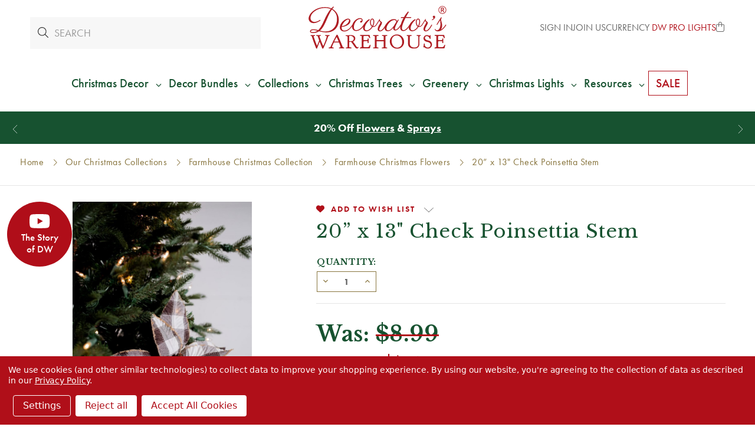

--- FILE ---
content_type: text/html; charset=UTF-8
request_url: https://decoratorswarehouse.com/20-x-13-check-poinsettia-stem/
body_size: 37911
content:





<!DOCTYPE html>
<html class="no-js" lang="en">
    <head>
            <title>20” Check Poinsettia Stem - Decorator&#x27;s Warehouse</title>

        <script type="application/ld+json">
        {
          "@context": "https://schema.org/",
          "@type": "WebSite",
          "name": "Decorators Warehouse",
          "url": "https://decoratorswarehouse.com/",
          "potentialAction": {
            "@type": "SearchAction",
            "target": "https://decoratorswarehouse.com/search-magic.html?query={search_term_string}",
            "query-input": "required name=search_term_string"
          }
        }
        </script>

        <link rel="dns-prefetch preconnect" href="https://cdn11.bigcommerce.com/s-zqoar2tzjl" crossorigin>
        <link rel="dns-prefetch" href="https://decoratorswarehouse.com">
  	    <link rel="preconnect" href="//cdn11.bigcommerce.com" crossorigin>
  	    <link rel="preconnect" href="//f.vimeocdn.com" crossorigin>
  	    <link rel="preconnect" href="//cdn.jsdelivr.net" crossorigin>
        <link rel="preconnect" href="//use.typekit.net" crossorigin>
        <link rel="preconnect" href="https://fonts.googleapis.com">
        <link rel="preconnect" href="https://fonts.gstatic.com" crossorigin>

        <meta property="product:price:amount" content="8.99" /><meta property="product:price:currency" content="USD" /><meta property="og:url" content="https://decoratorswarehouse.com/20-x-13-check-poinsettia-stem/" /><meta property="og:site_name" content="Decorator's Warehouse" /><meta name="keywords" content="christmas trees, christmas decorations, christmas ornaments, christmas store"><meta name="description" content="Add the 20” Check Poinsettia Stem by Decorator&#039;s Warehouse to complete your Christmas collection!"><link rel='canonical' href='https://decoratorswarehouse.com/20-x-13-check-poinsettia-stem/' /><meta name='platform' content='bigcommerce.stencil' /><meta property="og:type" content="product" />
<meta property="og:title" content="20” x 13&quot; Check Poinsettia Stem" />
<meta property="og:description" content="Add the 20” Check Poinsettia Stem by Decorator&#039;s Warehouse to complete your Christmas collection!" />
<meta property="og:image" content="https://cdn11.bigcommerce.com/s-zqoar2tzjl/products/3131/images/11761/DW5-Christmas_Card_1-0014__42102__96817.1623076754.386.513.jpg?c=1" />
<meta property="og:availability" content="instock" />
<meta property="pinterest:richpins" content="enabled" />
        
        <script>(function(d) {var config = {kitId: 'den7rsg',scriptTimeout: 3000,async: true},h=d.documentElement,t=setTimeout(function(){h.className=h.className.replace(/\bwf-loading\b/g,"")+" wf-inactive";},config.scriptTimeout),tk=d.createElement("script"),f=false,s=d.getElementsByTagName("script")[0],a;h.className+=" wf-loading";tk.src="https://use.typekit.net/"+config.kitId+".js";tk.async=true;tk.onload=tk.onreadystatechange=function(){a=this.readyState;if(f||a&&a!="complete"&&a!="loaded")return;f=true;clearTimeout(t);try{Typekit.load(config)}catch(e){}};s.parentNode.insertBefore(tk,s)})(document);</script>
        <style type="text/css">@charset "UTF-8";html{font-family:sans-serif}body{margin:0}svg:not(:root){overflow:hidden}input{color:inherit;font-family:inherit;font-size:inherit;font-style:inherit;font-variant:inherit;font-weight:inherit;line-height:inherit;margin:0}input{line-height:normal}*,::after,::before{box-sizing:border-box}body,html{height:100%}body{background-color:rgb(255,255,255);color:rgb(51,51,51);margin:0;padding:0;position:relative;background-position:initial initial;background-repeat:initial initial}body{-webkit-font-smoothing:antialiased}div,p{margin:0;padding:0}html{font-size:18px}@media (min-width:551px){html{font-size:18px}}body{font-family:futura-pt,Arial,Helvetica,sans-serif;line-height:1.5}p{margin-bottom:1.5rem}.icon{height:.88889rem;width:.88889rem;display:inline-block;vertical-align:middle}.icon svg{display:inline-block;fill:#757575;height:100%;vertical-align:top;width:100%}body,html{height:auto}body{padding-top:55px}body{font-size:1rem}.icons-svg-sprite{display:none}.banners{background-color:rgb(117,117,117);color:rgb(255,255,255);padding:.77778rem 0;text-align:center}.banner{margin:0 auto;max-width:83.33333rem;width:100%}.banner::after,.banner::before{content:' ';display:table}.banner::after{clear:both}.banners{background-color:rgb(183,161,104)}.banners[data-banner-location="top"]{margin-top:calc(4.75rem)}.banners[data-banner-location="top"] .banner{padding-left:2rem;padding-right:2rem}html{font-size:19px}body{min-height:100vh}footer .footer-info .footer-info-col form fieldset.form-fieldset input{height:2rem;padding-top:0;padding-bottom:0;text-align:center}</style>
    <script type="application/ld+json">
    {
    "@context": "https://schema.org/",
    "@type": "Product",
    "name": "20” x 13&quot; Check Poinsettia Stem",
    "image": "https://cdn11.bigcommerce.com/s-zqoar2tzjl/images/stencil/{:size}/products/3131/11761/DW5-Christmas_Card_1-0014__42102__96817.1623076754.jpg?c=1",
    "description": "description",
    "offers": {
        "@type": "Offer",
        "url": "https://decoratorswarehouse.com/20-x-13-check-poinsettia-stem/",
        "priceCurrency": "USD",
        "price": "8.99"
    }
    }
    </script>


        <link href="https://cdn11.bigcommerce.com/s-zqoar2tzjl/product_images/favicon.png?t=1594874875" rel="shortcut icon">
        <meta name="viewport" content="width=device-width, initial-scale=1">
        <link rel="preload" as="script" crossorigin="anonymous" href="https://kit.fontawesome.com/d3639a8563.js" />
        <link
            rel="preload"
            href="https://fonts.googleapis.com/css2?family=Libre+Baskerville:ital,wght@0,400;0,700;1,400&display=swap"
            as="style"
            onload="this.onload=null;this.rel='stylesheet'"
        />
        <link rel="stylesheet" href="https://cdn.jsdelivr.net/npm/swiper@10/swiper-bundle.min.css" />
        <noscript>
            <link
                href="https://fonts.googleapis.com/css2?family=Libre+Baskerville:ital,wght@0,400;0,700;1,400&display=swap"
                rel="stylesheet"
                type="text/css"
            />
        </noscript>
        <script>
            document.documentElement.className = document.documentElement.className.replace('no-js', 'js');
        </script>
        <script>
            window.lazySizesConfig = window.lazySizesConfig || {};
            window.lazySizesConfig.loadMode = 1;
        </script>
        <script async src="https://cdn11.bigcommerce.com/s-zqoar2tzjl/stencil/27919e90-b1f6-013e-5623-364999f7cf3a/e/8c0d91c0-8b92-013e-5c3a-1ec97bd12bd8/dist/theme-bundle.head_async.js"></script>

        
        <link data-stencil-stylesheet href="https://cdn11.bigcommerce.com/s-zqoar2tzjl/stencil/27919e90-b1f6-013e-5623-364999f7cf3a/e/8c0d91c0-8b92-013e-5c3a-1ec97bd12bd8/css/theme-8ef5adf0-b783-013e-031c-2273c2b16872.css" rel="stylesheet">
        <style>
            /* see _product-view.scss */
            .productDetails .productCarousel .productCarousel-slide .card-title {
                -webkit-box-orient: vertical;
            }
        </style>

        <style>
        .grecaptcha-cya {
            font-size: 0.75em;
            color: #333;
            margin-bottom: 1rem;
        }
        .grecaptcha-cya a {
            text-decoration: underline;
        }
        .grecaptcha-badge { visibility: hidden; }</style>

        <!-- Start Tracking Code for analytics_facebook -->

<script data-bc-cookie-consent="4" type="text/plain">
!function(f,b,e,v,n,t,s){if(f.fbq)return;n=f.fbq=function(){n.callMethod?n.callMethod.apply(n,arguments):n.queue.push(arguments)};if(!f._fbq)f._fbq=n;n.push=n;n.loaded=!0;n.version='2.0';n.queue=[];t=b.createElement(e);t.async=!0;t.src=v;s=b.getElementsByTagName(e)[0];s.parentNode.insertBefore(t,s)}(window,document,'script','https://connect.facebook.net/en_US/fbevents.js');

fbq('set', 'autoConfig', 'false', '523408588768065');
fbq('dataProcessingOptions', []);
fbq('init', '523408588768065', {"external_id":"2a53d0aa-1ba4-4c65-8fe9-7c97733eb20e"});
fbq('set', 'agent', 'bigcommerce', '523408588768065');

function trackEvents() {
    var pathName = window.location.pathname;

    fbq('track', 'PageView', {}, "");

    // Search events start -- only fire if the shopper lands on the /search.php page
    if (pathName.indexOf('/search.php') === 0 && getUrlParameter('search_query')) {
        fbq('track', 'Search', {
            content_type: 'product_group',
            content_ids: [],
            search_string: getUrlParameter('search_query')
        });
    }
    // Search events end

    // Wishlist events start -- only fire if the shopper attempts to add an item to their wishlist
    if (pathName.indexOf('/wishlist.php') === 0 && getUrlParameter('added_product_id')) {
        fbq('track', 'AddToWishlist', {
            content_type: 'product_group',
            content_ids: []
        });
    }
    // Wishlist events end

    // Lead events start -- only fire if the shopper subscribes to newsletter
    if (pathName.indexOf('/subscribe.php') === 0 && getUrlParameter('result') === 'success') {
        fbq('track', 'Lead', {});
    }
    // Lead events end

    // Registration events start -- only fire if the shopper registers an account
    if (pathName.indexOf('/login.php') === 0 && getUrlParameter('action') === 'account_created') {
        fbq('track', 'CompleteRegistration', {}, "");
    }
    // Registration events end

    

    function getUrlParameter(name) {
        var cleanName = name.replace(/[\[]/, '\[').replace(/[\]]/, '\]');
        var regex = new RegExp('[\?&]' + cleanName + '=([^&#]*)');
        var results = regex.exec(window.location.search);
        return results === null ? '' : decodeURIComponent(results[1].replace(/\+/g, ' '));
    }
}

if (window.addEventListener) {
    window.addEventListener("load", trackEvents, false)
}
</script>
<noscript><img height="1" width="1" style="display:none" alt="null" src="https://www.facebook.com/tr?id=523408588768065&ev=PageView&noscript=1&a=plbigcommerce1.2&eid="/></noscript>

<!-- End Tracking Code for analytics_facebook -->

<!-- Start Tracking Code for analytics_googleanalytics4 -->

<script data-cfasync="false" src="https://cdn11.bigcommerce.com/shared/js/google_analytics4_bodl_subscribers-358423becf5d870b8b603a81de597c10f6bc7699.js" integrity="sha256-gtOfJ3Avc1pEE/hx6SKj/96cca7JvfqllWA9FTQJyfI=" crossorigin="anonymous"></script>
<script data-cfasync="false">
  (function () {
    window.dataLayer = window.dataLayer || [];

    function gtag(){
        dataLayer.push(arguments);
    }

    function initGA4(event) {
         function setupGtag() {
            function configureGtag() {
                gtag('js', new Date());
                gtag('set', 'developer_id.dMjk3Nj', true);
                gtag('config', 'G-GTY8VLFPQE');
            }

            var script = document.createElement('script');

            script.src = 'https://www.googletagmanager.com/gtag/js?id=G-GTY8VLFPQE';
            script.async = true;
            script.onload = configureGtag;

            document.head.appendChild(script);
        }

        setupGtag();

        if (typeof subscribeOnBodlEvents === 'function') {
            subscribeOnBodlEvents('G-GTY8VLFPQE', true);
        }

        window.removeEventListener(event.type, initGA4);
    }

    gtag('consent', 'default', {"ad_storage":"denied","ad_user_data":"denied","ad_personalization":"denied","analytics_storage":"denied","functionality_storage":"denied"})
            

    var eventName = document.readyState === 'complete' ? 'consentScriptsLoaded' : 'DOMContentLoaded';
    window.addEventListener(eventName, initGA4, false);
  })()
</script>

<!-- End Tracking Code for analytics_googleanalytics4 -->

<!-- Start Tracking Code for analytics_siteverification -->

<meta name="facebook-domain-verification" content="dwfctcbccvrujoafoz4tog7j7hd6ke"/>
<meta name="google-site-verification" content="hnQTM6vx9JvD2HrTbKyfcF9nc56cqeaM81WRSzWUokM" />
<meta name="google-site-verification" content="QPv5nRhF656ygfXbM-NVxTrwFYXIrLlFJD0sw8aGomM" />
<meta name="google-site-verification" content="Ke9Fs7kb2ssXGh43ivBsFckEXXg0ZDKVVYhzo3cWdOk" />


<script async src="https://www.googletagmanager.com/gtag/js?id=UA-150705564-1"></script>
<script>
window.dataLayer = window.dataLayer || [];
function gtag(){dataLayer.push(arguments);}
gtag('js', new Date());
gtag('config', 'UA-150705564-1');
gtag('config', 'AW-779432509', {'allow_enhanced_conversions': true});

</script>  

<!-- End Tracking Code for analytics_siteverification -->


<script type="text/javascript" src="https://checkout-sdk.bigcommerce.com/v1/loader.js" defer ></script>
<script src="https://www.google.com/recaptcha/api.js" async defer></script>
<script>window.consentManagerStoreConfig = function () { return {"storeName":"Decorator's Warehouse","privacyPolicyUrl":"https:\/\/decoratorswarehouse.com\/privacy-policy\/","writeKey":null,"improvedConsentManagerEnabled":true,"AlwaysIncludeScriptsWithConsentTag":true}; };</script>
<script type="text/javascript" src="https://cdn11.bigcommerce.com/shared/js/bodl-consent-32a446f5a681a22e8af09a4ab8f4e4b6deda6487.js" integrity="sha256-uitfaufFdsW9ELiQEkeOgsYedtr3BuhVvA4WaPhIZZY=" crossorigin="anonymous" defer></script>
<script type="text/javascript" src="https://cdn11.bigcommerce.com/shared/js/storefront/consent-manager-config-3013a89bb0485f417056882e3b5cf19e6588b7ba.js" defer></script>
<script type="text/javascript" src="https://cdn11.bigcommerce.com/shared/js/storefront/consent-manager-08633fe15aba542118c03f6d45457262fa9fac88.js" defer></script>
<script type="text/javascript">
var BCData = {"product_attributes":{"sku":"105096 - NAT","upc":"731937050966","mpn":"DE","gtin":null,"weight":null,"base":true,"image":null,"price":{"without_tax":{"formatted":"$8.99","value":8.99,"currency":"USD"},"tax_label":"Tax"},"out_of_stock_behavior":"hide_option","out_of_stock_message":"Out of stock","available_modifier_values":[],"in_stock_attributes":[],"stock":null,"instock":true,"stock_message":null,"purchasable":true,"purchasing_message":null}};
</script>
<script data-bc-cookie-consent="3" type="text/plain">
  gtag('event', 'page_view', {
    'send_to': 'AW-779432509',
    'value': '8.99',
    'items': [{
      'id': '3131',
      'google_business_vertical': 'retail'
    }]
  });
</script><!-- Hotjar Tracking Code for https://decoratorswarehouse.com/ -->
<script>
    (function(h,o,t,j,a,r){
        h.hj=h.hj||function(){(h.hj.q=h.hj.q||[]).push(arguments)};
        h._hjSettings={hjid:3467703,hjsv:6};
        a=o.getElementsByTagName('head')[0];
        r=o.createElement('script');r.async=1;
        r.src=t+h._hjSettings.hjid+j+h._hjSettings.hjsv;
        a.appendChild(r);
    })(window,document,'https://static.hotjar.com/c/hotjar-','.js?sv=');
</script><script data-bc-cookie-consent="3" type="text/plain">
  /*
    replace tagUrl with the tag url you get from app.edgetag.io when onboarding is completed
    Ex: if the tag url is `d.mysite.com` then do the following change
        const tagUrl = 'https://d.mysite.com';
  */
  !(function () {
    const tagUrl = 'https://vgcgz.decoratorswarehouse.com';

    !(function (u) {
      window.edgetag =
        window.edgetag ||
        function () {
          (edgetag.stubs = edgetag.stubs || []).push(arguments);
        };
      const t = document.createElement('script');
      (t.type = 'text/javascript'), (t.src = u), (t.async = !0);
      const e = document.getElementsByTagName('script')[0];
      e.parentNode.insertBefore(t, e);
    })(`${tagUrl}/load`);

    edgetag('init', {
      edgeURL: tagUrl,
      disableConsentCheck: true,
    });
  })();
</script>

<script data-bc-cookie-consent="3" type="text/plain">
  !(function () {

    const getInputValue = (form, selector) => {
      const inputElement = form.querySelector(selector) || {}
      return inputElement.value
    }

    const sendUser = (user) => {
      if (!user || !Object.keys(user).length) {
        return;
      }
      edgetag('data', user);
    };

    const getUser = (form, selectors) => {
      const user = {};
      if (!selectors) {
        return user;
      }
      Object.entries(selectors).forEach(([userKey, selector]) => {
        if (!selector || selector.length === 0) {
          return;
        }
        const selectorArray = Array.isArray(selector) ? selector : [selector];
        for (const selector of selectorArray) {
          if (!selector) {
            continue;
          }
          const inputUserValue = form.querySelector(selector);
          const userValue = (inputUserValue && inputUserValue.value) || '';
          if (userValue) {
            user[userKey] = userValue;
            break;
          }
        }
      });
      return user;
    };

    const addToCart = (ele) => {
      if (!ele || 'product' !== 'product') {
        return
      }

      const quantity = getInputValue(ele, 'input[name="qty[]"]') || 1
      const price = '' || '8.99'

      edgetag('tag', 'AddToCart', {
        currency: '' || 'USD',
        value: price,
        contents: [
          {
            id: '3131',
            quantity,
            item_price: price,
            title: '20” x 13&quot; Check Poinsettia Stem',
            category: 'Holiday Decor,Holiday Decor/Christmas Flowers,Our Christmas Collections,Our Christmas Collections/Farmhouse Christmas Collection,Our Christmas Collections/Farmhouse Christmas Collection/Farmhouse Christmas Flowers',
            image: 'https://cdn11.bigcommerce.com/s-zqoar2tzjl/images/stencil/{:size}/products/3131/11761/DW5-Christmas_Card_1-0014__42102__96817.1623076754.jpg?c=1'.replace('{:size}', '500x659'),
            url: 'https://decoratorswarehouse.com/20-x-13-check-poinsettia-stem/',
            type: 'product',
          },
        ],
      }, {}, { method: 'beacon' });
    };

    const actions = [
      {
        selectors: ['[type="submit"]', 'form[data-cart-item-add]'],
        length: 2,
        fun: (ele) => {
          addToCart(ele);
        },
        current: 0
      },
      {
        selectors: ['a[href="/checkout"]'],
        length: 1,
        fun: (ele) => {
          edgetag('tag', 'InitiateCheckout', {}, {}, { method: 'beacon' });
        },
        current: 0
      },
      {
        selectors: ['[type="submit"]', 'form[action="/subscribe.php"],form.extole-form'],
        length: 2,
        fun: (ele) => {
          const user = getUser(ele, {
            email: ['input[type="email"]', 'input[data-field-type*="email" i]'],
            phone: ['input[type="tel"]', 'input[name*="phone" i]', 'input[data-field-type*="phone" i]'],
            firstName: ['input[name*="fname" i]', 'input[data-field-type*="first" i]'],
            lastName: ['input[name*="lname" i]', 'input[data-field-type*="last" i]'],
            dateOfBirth: 'input[name*="birthday" i]',
          });
          sendUser(user);
          edgetag('tag', 'Subscribe', {}, {}, {method: 'beacon'})
        },
        current: 0
      },
      {
        selectors: ['[type="submit"]', 'form[action*="save_new_account" i]'],
        length: 2,
        fun: (ele) => {
          const user = getUser(ele, {
            email: ['input[type="email"]', 'input[data-field-type*="email" i]'],
            phone: ['input[type="tel"]', 'input[name*="phone" i]', 'input[data-field-type*="phone" i]'],
            firstName: ['input[name*="fname" i]', 'input[data-field-type*="first" i]'],
            lastName: ['input[name*="lname" i]', 'input[data-field-type*="last" i]'],
          });
          sendUser(user);
          edgetag('tag', 'CompleteRegistration');
        },
        current: 0
      },
      {
        selectors: ['[type="submit"]', 'form[action*="check_login" i]'],
        length: 2,
        fun: (ele) => {
          const user = getUser(ele, {
            email: 'input[type="email"]',
          });
          sendUser(user);
        },
        current: 0
      },
      {
        selectors: ['[type="submit"]', 'form#checkout-customer-guest'],
        length: 2,
        fun: (ele) => {
          const user = getUser(ele, {
            email: ['input[type="email"]', 'input[data-field-type*="email" i]'],
            phone: ['input[type="tel"]', 'input[name*="phone" i]', 'input[data-field-type*="phone" i]'],
            firstName: ['input[name*="first" i]', 'input[data-field-type*="first" i]'],
            lastName: ['input[name*="last" i]', 'input[data-field-type*="last" i]'],
          });
          sendUser(user);
        },
        current: 0
      },
      {
        selectors: ['[type="submit"]', 'form', '.checkout-step--shipping'],
        length: 3,
        fun: (ele) => {
          const form = ele.querySelector('form')
          const user = getUser(form, {
            email: ['input[type="email"]', 'input[data-field-type*="email" i]'],
            phone: ['input[type="tel"]', 'input[name*="phone" i]', 'input[data-field-type*="phone" i]'],
            firstName: ['input[name*="first" i]', 'input[data-field-type*="first" i]'],
            lastName: ['input[name*="last" i]', 'input[data-field-type*="last" i]'],
          });
          sendUser(user);
        },
        current: 0
      }
    ];

    const actionsLength = actions.length;
    const resetActions = () => {
      for (let i = 0; i < actionsLength; ++i) {
        actions[i].current = 0;
      }
    };

    const checkElement = (element) => {
      if (!element || element.nodeName === 'BODY') {
        resetActions();
        return
      }

      if (element.nodeName !== 'DIV' && element.nodeName !== 'INPUT' && element.nodeName !== 'A' && element.nodeName !== 'BUTTON' && element.nodeName !== 'FORM' && element.nodeName !== 'LI') {
        checkElement(element.parentElement);
        return
      }

      for (let i = 0; i < actionsLength; ++i) {
        if (element.matches(actions[i].selectors[actions[i].current])) {
          ++actions[i].current;
          if (actions[i].length === actions[i].current) {
            actions[i].fun(element);
            resetActions();
            return
          }
        }
      }
      checkElement(element.parentElement);
    };

    window.addEventListener('load', () => {
      // PageView
      edgetag('tag', 'PageView');

      // View Content
      if ('product' === 'product') {
        const price = '' || '8.99'

        edgetag('tag', 'ViewContent', {
          currency: 'USD',
          value: price,
          contents: [
            {
              id: '3131',
              quantity: 1,
              item_price: price,
              title: '20” x 13&quot; Check Poinsettia Stem',
              category: 'Holiday Decor,Holiday Decor/Christmas Flowers,Our Christmas Collections,Our Christmas Collections/Farmhouse Christmas Collection,Our Christmas Collections/Farmhouse Christmas Collection/Farmhouse Christmas Flowers',
              image: 'https://cdn11.bigcommerce.com/s-zqoar2tzjl/images/stencil/{:size}/products/3131/11761/DW5-Christmas_Card_1-0014__42102__96817.1623076754.jpg?c=1'.replace('{:size}', '500x659'),
              url: 'https://decoratorswarehouse.com/20-x-13-check-poinsettia-stem/',
              type: 'product',
            },
          ],
        });
      }

      document.addEventListener('click', (e) => {
        checkElement(e.target);
      })
    })

    const sendPurchase = (data) => {
      // Purchase
      if ('product' !== 'orderconfirmation' || !data) {
        return
      }

      const shipping = (data.consignments && data.consignments.shipping && data.consignments.shipping.length && data.consignments.shipping[0]) || {}
      const billing = data.billing || {}

      const user = {}
      if (shipping.email || billing.email) {
        user.email = shipping.email || billing.email
      }

      if (shipping.firstName || billing.firstName) {
        user.firstName = shipping.firstName || billing.firstName
      }

      if (shipping.lastName || billing.lastName) {
        user.lastName = shipping.lastName || billing.lastName
      }

      if (shipping.phone || billing.phone) {
        user.phone = shipping.phone || billing.phone
      }
      sendUser(user)

      let items = []
      if (data.lineItems) {
        if (data.lineItems.physicalItems && Array.isArray(data.lineItems.physicalItems) && data.lineItems.physicalItems.length) {
          items = [...items, ...data.lineItems.physicalItems]
        }
        if (data.lineItems.digitalItems && Array.isArray(data.lineItems.digitalItems) && data.lineItems.digitalItems.length) {
          items = [...items, ...data.lineItems.digitalItems]
        }
        if (data.lineItems.giftCertificates && Array.isArray(data.lineItems.giftCertificates) && data.lineItems.giftCertificates.length) {
          items = [...items, ...data.lineItems.giftCertificates]
        }
      }

      const contents = []
      items.forEach((item) => {
        if (!item) {
          return
        }

        contents.push({
          id: item.productId,
          variantId: item.variantId,
          quantity: item.quantity,
          item_price: item.salePrice,
          title: item.name,
          category: item.categories && item.categories.length && item.categories[0],
          type: 'product',
        })
      })

      edgetag('tag', 'Purchase', {
        contents,
        currency: data.currency && data.currency.code,
        value: data.orderAmount,
        eventId: data.orderId,
        orderId: data.orderId
      });
    }

    const networkListener = function() {
      const fetch = window.fetch;
      window.fetch = function() {
        return fetch.apply(this, Array.prototype.slice.call(arguments)).then(function(t) {
          if (!t.ok) {
            return t;
          }

          try {
            if ('product' === 'orderconfirmation' && t.url.indexOf(`storefront/orders/`) !== -1) {
              const myResponse = t.clone();
              Promise.resolve(myResponse.json()).then(e => {
                if (!e) {
                  return;
                }
                sendPurchase(e);
              });
              return t;
            }
          } catch {
          }
          return t;
        });
      };
      const origOpen = XMLHttpRequest.prototype.open;
      XMLHttpRequest.prototype.open = function() {
        this.addEventListener('load', function() {
          if ('product' === 'orderconfirmation' && this.__sentry_xhr__.url.indexOf(`storefront/orders/`) !== -1) {
            try {
              const e = JSON.parse(this.responseText);
              if (!e) {
                return;
              }
              sendPurchase(e);
            } catch {
            }
            return;
          }
        });
        origOpen.apply(this, arguments);
      };
    };
    networkListener();

    // Custom code

  })();
</script><script data-bc-cookie-consent="2" type="text/plain"   async="async" src="https://appdevelopergroup.co/apps/bc_firewall/js/firewall.js?shop=ddc345daefdcdf33452c91a9fd572f0a"></script><script data-bc-cookie-consent="2" type="text/plain"   async="async" src="https://appdevelopergroup.co/apps/bc_firewall/js/firewall.js?shop=ddc345daefdcdf33452c91a9fd572f0a"></script><script type="text/javascript">
    var attnData = {
        pageType: "product",
            orderData: {},
    }
try {
    if ("") {
        fetch("/api/storefront/order/", {
            credentials: "include",
        })
        .then(function (response) {
            return response.json();
        })
        .then(function (orderInfo) {
            window.attnData = window.attnData || {
                pageType: "product",
                orderData: {},
            }
            window.attnData.orderData = {
                cartTotal: orderInfo.orderAmount,
                cartId: orderInfo.cartId,
                cartCoupon: orderInfo.coupons.length > 0 ? orderInfo.coupons[0].code : null,
                orderId: orderInfo.orderId,
                phone: orderInfo.billingAddress.phone,
                email: orderInfo.billingAddress.email,
                items: orderInfo.lineItems.physicalItems.map(item => {
                    return {
                        sku: item.productId,
                        subProductId: item.variantId,
                        name: item.name,
                        image: item.imageUrl,
                        price: item.salePrice,
                        currency: orderInfo.currency.code,
                        quantity: item.quantity,
                    }
                }),
            }
        })
}} catch (e) {}
</script>
<script type="text/javascript">
 const attn_upc = "731937050966";
    const attn_price = "8.99";
    var variant = null;
    const attnBCProducts = window.attn_bc_products = window.attn_bc_products || {};
    const productsCatalogue = attnBCProducts.products = attnBCProducts.products || [];
    const product = {
        sku: '3131',
        subProductId: variant,
        productId: '105096 - NAT',
        name: '20” x 13&quot; Check Poinsettia Stem',
        image: 'https://cdn11.bigcommerce.com/s-zqoar2tzjl/images/stencil/500x659/products/3131/11761/DW5-Christmas_Card_1-0014__42102__96817.1623076754.jpg?c=1',
        category: 'Holiday Decor,Holiday Decor/Christmas Flowers,Our Christmas Collections,Our Christmas Collections/Farmhouse Christmas Collection,Our Christmas Collections/Farmhouse Christmas Collection/Farmhouse Christmas Flowers',
        price: attn_price,
        currency: 'USD' || 'USD',
    };
    if (attnData.pageType === 'product' && product.sku) {    try {
        fetch('/graphql', {
            method: 'POST',
            credentials: 'same-origin',
            headers: {
              'Content-Type': 'application/json',
              'Authorization': 'Bearer eyJ0eXAiOiJKV1QiLCJhbGciOiJFUzI1NiJ9.[base64].sUOxl7wWubsubH4YNtbj7dmBt2RGTfFIw1bXwKoTgpFFhN2hmqB9pN7t5aX55IV4MkLE52-QUts-IA6nZSVoiA'
            },
            body: JSON.stringify({ query: '{ site {product(entityId: 3131) { sku, variants{edges{node{upc, entityId, prices{price{value}}}}}}}}'})})
            .then(data => data.json())
            .then(json => json?.data?.site?.product?.variants?.edges)
            .then(variantsArr =>  {
                if (variantsArr.length === 1) {
                    variant = variantsArr[0]?.node?.entityId;
                } else if (attn_upc) {
                    variant = variantsArr.find(variantObj => variantObj?.node?.upc === attn_upc)?.node.entityId;
                } else if (attn_price) {
                    variant = variantsArr.find(variantObj => variantObj?.node?.prices?.price?.value?.toString() === attn_price)?.node.entityId;
                } else {
                    variant = variantsArr[0]?.node?.entityId;
                }
            })
            .then(() => {
                product.subProductId = variant;
                attnBCProducts["current_product"] = product;
                if (productsCatalogue.filter(i => {i.productId === '3131' && i.subProductId === variant}).length === 0) {
                    productsCatalogue.push(product);
                }
            })
    } catch {
        attnBCProducts["current_product"] = product;
        if (productsCatalogue.filter(i => i.productId === '3131').length === 0) {
            productsCatalogue.push(product);
        }
    }}
</script><script data-bc-cookie-consent="3" type="text/plain" async src="https://olhel.decoratorswarehouse.com/providers/atLabel/load" onError="var fallbackScript = document.createElement('script'); fallbackScript.src='https://cdn.attn.tv/decoratorswarehouse/dtag.js'; document.head.appendChild(fallbackScript);"></script> <!-- Google Tag Manager -->
<script data-bc-cookie-consent="3" type="text/plain">(function(w,d,s,l,i){w[l]=w[l]||[];w[l].push({'gtm.start':
new Date().getTime(),event:'gtm.js'});var f=d.getElementsByTagName(s)[0],
j=d.createElement(s),dl=l!='dataLayer'?'&l='+l:'';j.async=true;j.src=
'https://www.googletagmanager.com/gtm.js?id='+i+dl;f.parentNode.insertBefore(j,f);
})(window,document,'script','dataLayer','GTM-N45SHHS');</script>
<script data-bc-cookie-consent="3" type="text/plain">function gtag(){dataLayer.push(arguments);}</script>
<!-- End Google Tag Manager --><script type="text/javascript">
function recaptchaLoadCallback() {
  var textareas = document.querySelectorAll("[name=g-recaptcha-response]");
  textareas.forEach(function(textarea) {
    textarea.setAttribute("aria-hidden", "true");
    textarea.setAttribute("aria-label", "recaptcha response");
  });
}
</script>
<script src="https://www.google.com/recaptcha/api.js?render=6LcUDxQqAAAAAMPdv5QT0CTHe1h1M8KllssBnC5r&onload=recaptchaLoadCallback&badge=bottomleft"></script><!-- Accessibe -->
<script data-bc-cookie-consent="2" type="text/plain"> (function(){ var s = document.createElement('script'); var h = document.querySelector('head') || document.body; s.src = 'https://acsbapp.com/apps/app/dist/js/app.js'; s.async = true; s.onload = function(){ acsbJS.init({ statementLink : '', footerHtml : '', hideMobile : false, hideTrigger : false, disableBgProcess : false, language : 'en', position : 'left', leadColor : '#295133', triggerColor : '#295133', triggerRadius : '50%', triggerPositionX : 'left', triggerPositionY : 'bottom', triggerIcon : 'people', triggerSize : 'medium', triggerOffsetX : 20, triggerOffsetY : 20, mobile : { triggerSize : 'small', triggerPositionX : 'right', triggerPositionY : 'bottom', triggerOffsetX : 10, triggerOffsetY : 10, triggerRadius : '50%' } }); }; h.appendChild(s); })(); </script>
 <script data-cfasync="false" src="https://microapps.bigcommerce.com/bodl-events/1.9.4/index.js" integrity="sha256-Y0tDj1qsyiKBRibKllwV0ZJ1aFlGYaHHGl/oUFoXJ7Y=" nonce="" crossorigin="anonymous"></script>
 <script data-cfasync="false" nonce="">

 (function() {
    function decodeBase64(base64) {
       const text = atob(base64);
       const length = text.length;
       const bytes = new Uint8Array(length);
       for (let i = 0; i < length; i++) {
          bytes[i] = text.charCodeAt(i);
       }
       const decoder = new TextDecoder();
       return decoder.decode(bytes);
    }
    window.bodl = JSON.parse(decodeBase64("[base64]"));
 })()

 </script>

<script nonce="">
(function () {
    var xmlHttp = new XMLHttpRequest();

    xmlHttp.open('POST', 'https://bes.gcp.data.bigcommerce.com/nobot');
    xmlHttp.setRequestHeader('Content-Type', 'application/json');
    xmlHttp.send('{"store_id":"1000725952","timezone_offset":"-6.0","timestamp":"2025-12-10T17:04:10.85536200Z","visit_id":"a0dc0706-2a6d-40df-afb7-36f8a3a0b38a","channel_id":1}');
})();
</script>

        <meta name="p:domain_verify" content="5a0e01ebf4545a4a97883c9e3cdb059b"/>
         

        <meta name="active-currency" content="USD">

        <meta property="og:title" content="20” Check Poinsettia Stem - Decorator&#x27;s Warehouse" />
        <meta property="og:image" content="https://cdn11.bigcommerce.com/s-zqoar2tzjl/content/ogimg.jpg" />

        <script defer src="https://cdn11.bigcommerce.com/s-zqoar2tzjl/content/assets/js/alpinejs-plugin-focus-3.13.0.min.js"></script>
<script defer src="https://cdn11.bigcommerce.com/s-zqoar2tzjl/content/assets/js/alpinejs-intersect-3.13.0.min.js"></script>
<script defer src="https://cdn11.bigcommerce.com/s-zqoar2tzjl/content/assets/js/alpinejs-3.13.0.min.js"></script>
<script defer src="https://cdn11.bigcommerce.com/s-zqoar2tzjl/content/assets/js/progressbar.min.js"></script>
<script defer src="https://cdn11.bigcommerce.com/s-zqoar2tzjl/content/assets/js/party.min.js"></script>

<link
  rel="stylesheet"
  href="https://cdn11.bigcommerce.com/s-zqoar2tzjl/content/assets/css/widgets-202508081544.css"
/>
    </head>
    <body>
        

        <!-- Google Tag Manager (noscript) -->
        <noscript><iframe src="https://www.googletagmanager.com/ns.html?id=GTM-N45SHHS" height="0" width="0" style="display:none;visibility:hidden"></iframe></noscript>
        <!-- End Google Tag Manager (noscript) -->
        <a href="#main-content" class="sr-only skip-to-main-content">Skip To Main Content</a>
        <noscript><iframe src="https://www.googletagmanager.com/ns.html?id=GTM-PX3J4V8" height="0" width="0" style="display:none;visibility:hidden"></iframe></noscript>

        <svg data-src="https://cdn11.bigcommerce.com/s-zqoar2tzjl/stencil/27919e90-b1f6-013e-5623-364999f7cf3a/e/8c0d91c0-8b92-013e-5c3a-1ec97bd12bd8/img/icon-sprite.svg" class="icons-svg-sprite"></svg>

        <script>
// Load site navigation with version-based caching
(function() {
    const CACHE_KEY = 'dw_site_navigation';
    const VERSION_KEY = 'dw_site_navigation_version';
    const CACHE_DURATION = 24 * 60 * 60 * 1000; // 24 hours (much longer now)

    const apiHost = 'https://api.decoratorswarehouse.com';

    async function checkNavigationVersion() {
        try {
            // Try static file first (fastest)
            let currentVersion;
            try {
                const versionResponse = await fetch(`${apiHost}/navigation-version.txt?${Date.now()}`);
                if (versionResponse.ok) {
                    currentVersion = await versionResponse.text();
                    currentVersion = currentVersion.trim();
                }
            } catch (error) {
                console.warn('Static version file not available, using API fallback');
            }

            if (currentVersion) {
                // Check if we need to update navigation
                const cachedVersion = localStorage.getItem(VERSION_KEY);
                const cachedData = localStorage.getItem(CACHE_KEY);

                if (cachedVersion === currentVersion && cachedData) {
                    console.log('Navigation is up to date, no need to fetch');
                    // Navigation is up to date, no need to fetch
                    return;
                }
            }

            // Version changed or no cached data, fetch fresh navigation
            await loadNavigation(null, currentVersion);

        } catch (error) {
            console.warn('Failed to check navigation version:', error);
            // Fallback to time-based cache check
            fallbackToTimeBasedCache();
        }
    }

    function fallbackToTimeBasedCache() {
        const cachedData = localStorage.getItem(CACHE_KEY);
        const cachedTimestamp = localStorage.getItem('dw_site_navigation_timestamp');

        if (cachedData && cachedTimestamp) {
            const isValidCache = (Date.now() - parseInt(cachedTimestamp)) < CACHE_DURATION;
            if (isValidCache) {
                return;
            }
        }

        // Cache is stale, fetch fresh data
        loadNavigation();
    }

    async function loadNavigation(previewNonce = null, version = null) {
        try {
            const url = `${apiHost}/site-navigation`;
            const response = await fetch(url);

            if (!response.ok) {
                throw new Error(`HTTP error! status: ${response.status}`);
            }

            const data = await response.json();
            const navigationData = data.data || [];
            const navigationVersion = data.version || version;

            // Cache the data (but not preview data)
            localStorage.setItem(CACHE_KEY, JSON.stringify(navigationData));
            localStorage.setItem(VERSION_KEY, navigationVersion);
            localStorage.setItem('dw_site_navigation_timestamp', Date.now().toString());

            // Dispatch custom event to notify Alpine.js component
            window.dispatchEvent(new CustomEvent('navigationLoaded', {
                detail: { data: navigationData }
            }));
        } catch (error) {
            console.warn('Failed to load navigation:', error);
        }
    }

    checkNavigationVersion();
})();
</script>

<header class="header container" role="banner">
    <a href="#" class="mobileMenu-toggle" data-mobile-menu-toggle="menu" title="Site Navigation" aria-controls="menu" aria-expanded="false" role="button">
        <svg aria-hidden="true" focusable="false" data-prefix="fal" data-icon="bars" class="svg-inline--fa fa-bars" role="img" xmlns="http://www.w3.org/2000/svg" viewBox="0 0 448 512"><!--!Font Awesome Pro 6.7.2 by @fontawesome - https://fontawesome.com License - https://fontawesome.com/license (Commercial License) Copyright 2025 Fonticons, Inc.--><path d="M448 192c0-8.8-7.2-16-16-16L16 176c-8.8 0-16 7.2-16 16s7.2 16 16 16l416 0c8.8 0 16-7.2 16-16zm0 128c0-8.8-7.2-16-16-16L16 304c-8.8 0-16 7.2-16 16s7.2 16 16 16l416 0c8.8 0 16-7.2 16-16z"/></svg>
        <svg  aria-hidden="true" focusable="false" data-prefix="fal" data-icon="times" class="svg-inline--fa fa-times" role="img" xmlns="http://www.w3.org/2000/svg" viewBox="0 0 384 512"><!--!Font Awesome Pro 6.7.2 by @fontawesome - https://fontawesome.com License - https://fontawesome.com/license (Commercial License) Copyright 2025 Fonticons, Inc.--><path d="M380.2 58.3c5.7-6.7 4.9-16.8-1.9-22.5s-16.8-4.9-22.6 1.9L192 231.2 28.2 37.7c-5.7-6.7-15.8-7.6-22.5-1.9s-7.6 15.8-1.9 22.5L171 256 3.8 453.7c-5.7 6.7-4.9 16.8 1.9 22.6s16.8 4.9 22.5-1.9L192 280.8 355.8 474.3c5.7 6.7 15.8 7.6 22.6 1.9s7.6-15.8 1.9-22.6L213 256 380.2 58.3z"/></svg>
    </a>
    <a class="mobile-cartButton" role="button" title="Cart Preview" onClick="return document.getElementById('cart-slide-out').dispatchEvent(new CustomEvent('open')) && false"  href="/cart.php" role="button">
        <i class="fal fa-bag-shopping"></i>
        <span class="countPill cart-quantity"></span>
    </a>

    <div class="mobile-logo">
        <a href="https://decoratorswarehouse.com/" aria-label="Go to the homepage">
        <div class="header-logo-image-container">
            <img
                class="header-logo-image"
                src="https://cdn11.bigcommerce.com/s-zqoar2tzjl/content/nav/logo/logo2025.svg"
                style="margin: 10px 0; object-fit: contain;"
                alt="Decorator's Warehouse Logo"
                width="235"
                height="100"
            >
        </div>
</a>
    </div>

    <div class="mobile-search">
        <div class="quick-search">
    <form class="form" action="/search.php" id="quickSearch">
        <fieldset class="form-fieldset">
            <legend class="is-srOnly">Search</legend>
            <div class="form-field">
                <i class="fal fa-search"></i>
                <input class="form-input" data-search-quick type="text" name="search_query" aria-label='Search' data-error-message="Search field cannot be empty." placeholder="Search" autocomplete="off">
            </div>
        </fieldset>
    </form>
    <section class="quickSearchResults" data-bind="html: results"></section>
</div>
    </div>

    <div class="header-top container">
        <div class="header-top-left relative">
            <div class="quick-search">
    <form class="form" action="/search.php" id="quickSearch">
        <fieldset class="form-fieldset">
            <legend class="is-srOnly">Search</legend>
            <div class="form-field">
                <i class="fal fa-search"></i>
                <input class="form-input" data-search-quick type="text" name="search_query" aria-label='Search' data-error-message="Search field cannot be empty." placeholder="Search" autocomplete="off">
            </div>
        </fieldset>
    </form>
    <section class="quickSearchResults" data-bind="html: results"></section>
</div>
        </div>
        <div class="header-top-center">
            <a href="https://decoratorswarehouse.com/" aria-label="Go to the homepage">
        <div class="header-logo-image-container">
            <img
                class="header-logo-image"
                src="https://cdn11.bigcommerce.com/s-zqoar2tzjl/content/nav/logo/logo2025.svg"
                style="margin: 10px 0; object-fit: contain;"
                alt="Decorator's Warehouse Logo"
                width="235"
                height="100"
            >
        </div>
</a>
        </div>
        <div class="header-top-right">
            <nav>
        <a href="/login.php">
            Sign in
        </a>
        <a href="/login.php?action=create_account">
            Join Us
        </a>
    <span class="currencySelector">
    <a style="white-space: nowrap;" href="#" data-dropdown="currencySelection" aria-controls="currencySelection" aria-expanded="false" role="button">Currency&nbsp;<i class="icon" aria-hidden="true"><svg><use xlink:href="#icon-chevron-down" /></svg></i></a>
    <ul class="dropdown-menu" id="currencySelection" data-dropdown-content aria-hidden="true">
        <li class="dropdown-menu-item"  aria-selected="true" >
            <a href="https://decoratorswarehouse.com/20-x-13-check-poinsettia-stem/?setCurrencyId=1" rel="nofollow" aria-label="Change currency to US Dollars"  aria-current="true" >
                    <strong>US Dollars</strong>
            </a>
        </li>
        <li class="dropdown-menu-item" >
            <a href="https://decoratorswarehouse.com/20-x-13-check-poinsettia-stem/?setCurrencyId=2" rel="nofollow" aria-label="Change currency to CAD" >
                    CAD
            </a>
        </li>
        <li class="dropdown-menu-item" >
            <a href="https://decoratorswarehouse.com/20-x-13-check-poinsettia-stem/?setCurrencyId=13" rel="nofollow" aria-label="Change currency to GBP" >
                    GBP
            </a>
        </li>
        <li class="dropdown-menu-item" >
            <a href="https://decoratorswarehouse.com/20-x-13-check-poinsettia-stem/?setCurrencyId=14" rel="nofollow" aria-label="Change currency to EURO" >
                    EURO
            </a>
        </li>
        <li class="dropdown-menu-item" >
            <a href="https://decoratorswarehouse.com/20-x-13-check-poinsettia-stem/?setCurrencyId=15" rel="nofollow" aria-label="Change currency to DKK" >
                    DKK
            </a>
        </li>
        <li class="dropdown-menu-item" >
            <a href="https://decoratorswarehouse.com/20-x-13-check-poinsettia-stem/?setCurrencyId=16" rel="nofollow" aria-label="Change currency to ISK" >
                    ISK
            </a>
        </li>
        <li class="dropdown-menu-item" >
            <a href="https://decoratorswarehouse.com/20-x-13-check-poinsettia-stem/?setCurrencyId=17" rel="nofollow" aria-label="Change currency to NOK" >
                    NOK
            </a>
        </li>
        <li class="dropdown-menu-item" >
            <a href="https://decoratorswarehouse.com/20-x-13-check-poinsettia-stem/?setCurrencyId=18" rel="nofollow" aria-label="Change currency to SEK" >
                    SEK
            </a>
        </li>
        <li class="dropdown-menu-item" >
            <a href="https://decoratorswarehouse.com/20-x-13-check-poinsettia-stem/?setCurrencyId=19" rel="nofollow" aria-label="Change currency to CHF" >
                    CHF
            </a>
        </li>
        <li class="dropdown-menu-item" >
            <a href="https://decoratorswarehouse.com/20-x-13-check-poinsettia-stem/?setCurrencyId=20" rel="nofollow" aria-label="Change currency to Singapore Dollar" >
                    Singapore Dollar
            </a>
        </li>
    </ul>
</span>
    <a href="/dw-pro-lights" class="dpl">DW Pro Lights</a>
    <a class="cart"
        role="button"
        title="Cart Preview"
        onClick="return document.getElementById('cart-slide-out').dispatchEvent(new CustomEvent('open')) && false"
        href="/cart.php"
    >
        <i class="fal fa-bag-shopping"></i>
        <span class="countPill cart-quantity"></span>
        <span class="sr-only">View Your Cart</span>
    </a>
</nav>
        </div>
    </div>

    <div class="header-bottom" data-menu id="menu">
        <nav class="navPages" x-data="navigationData()" x-init="init(); loadNavigation()">
    <ul class="navPages-list">
        <!-- SEO-friendly hardcoded navigation (hidden when dynamic nav loads) -->
        <li class="navPages-item navPages-item-page" x-show="navItems.length === 0">
            <a class="navPages-action has-subMenu" href="/decorations" style="display: flex; align-items: center;">
                <span>Christmas Decor</span>
                <svg class="svg-inline--fa fa-chevron-down navPages-action-moreIcon" aria-hidden="true" focusable="false" data-prefix="fas" data-icon="chevron-down" role="img" xmlns="http://www.w3.org/2000/svg" viewBox="0 0 512 512" data-fa-i2svg=""><path fill="currentColor" d="M233.4 406.6c12.5 12.5 32.8 12.5 45.3 0l192-192c12.5-12.5 12.5-32.8 0-45.3s-32.8-12.5-45.3 0L256 338.7 86.6 169.4c-12.5-12.5-32.8-12.5-45.3 0s-12.5 32.8 0 45.3l192 192z"></path></svg>
            </a>
        </li>
        <li class="navPages-item navPages-item-page" x-show="navItems.length === 0">
            <a class="navPages-action has-subMenu" href="/christmas-tree-bundles" style="display: flex; align-items: center;">
                <span>Decor Bundles</span>
                <svg class="svg-inline--fa fa-chevron-down navPages-action-moreIcon" aria-hidden="true" focusable="false" data-prefix="fas" data-icon="chevron-down" role="img" xmlns="http://www.w3.org/2000/svg" viewBox="0 0 512 512" data-fa-i2svg=""><path fill="currentColor" d="M233.4 406.6c12.5 12.5 32.8 12.5 45.3 0l192-192c12.5-12.5 12.5-32.8 0-45.3s-32.8-12.5-45.3 0L256 338.7 86.6 169.4c-12.5-12.5-32.8-12.5-45.3 0s-12.5 32.8 0 45.3l192 192z"></path></svg>
            </a>
        </li>
        <li class="navPages-item navPages-item-page" x-show="navItems.length === 0">
            <a class="navPages-action has-subMenu" href="/collections" style="display: flex; align-items: center;">
                <span>Collections</span>
                <svg class="svg-inline--fa fa-chevron-down navPages-action-moreIcon" aria-hidden="true" focusable="false" data-prefix="fas" data-icon="chevron-down" role="img" xmlns="http://www.w3.org/2000/svg" viewBox="0 0 512 512" data-fa-i2svg=""><path fill="currentColor" d="M233.4 406.6c12.5 12.5 32.8 12.5 45.3 0l192-192c12.5-12.5 12.5-32.8 0-45.3s-32.8-12.5-45.3 0L256 338.7 86.6 169.4c-12.5-12.5-32.8-12.5-45.3 0s-12.5 32.8 0 45.3l192 192z"></path></svg>
            </a>
        </li>
        <li class="navPages-item navPages-item-page" x-show="navItems.length === 0">
            <a class="navPages-action has-subMenu" href="/artificial-christmas-trees" style="display: flex; align-items: center;">
                <span>Christmas Trees</span>
                <svg class="svg-inline--fa fa-chevron-down navPages-action-moreIcon" aria-hidden="true" focusable="false" data-prefix="fas" data-icon="chevron-down" role="img" xmlns="http://www.w3.org/2000/svg" viewBox="0 0 512 512" data-fa-i2svg=""><path fill="currentColor" d="M233.4 406.6c12.5 12.5 32.8 12.5 45.3 0l192-192c12.5-12.5 12.5-32.8 0-45.3s-32.8-12.5-45.3 0L256 338.7 86.6 169.4c-12.5-12.5-32.8-12.5-45.3 0s-12.5 32.8 0 45.3l192 192z"></path></svg>
            </a>
        </li>
        <li class="navPages-item navPages-item-page" x-show="navItems.length === 0">
            <a class="navPages-action has-subMenu" href="/artificial-christmas-trees" style="display: flex; align-items: center;">
                <span>Greenery</span>
                <svg class="svg-inline--fa fa-chevron-down navPages-action-moreIcon" aria-hidden="true" focusable="false" data-prefix="fas" data-icon="chevron-down" role="img" xmlns="http://www.w3.org/2000/svg" viewBox="0 0 512 512" data-fa-i2svg=""><path fill="currentColor" d="M233.4 406.6c12.5 12.5 32.8 12.5 45.3 0l192-192c12.5-12.5 12.5-32.8 0-45.3s-32.8-12.5-45.3 0L256 338.7 86.6 169.4c-12.5-12.5-32.8-12.5-45.3 0s-12.5 32.8 0 45.3l192 192z"></path></svg>
            </a>
        </li>
        <li class="navPages-item navPages-item-page" x-show="navItems.length === 0">
            <a class="navPages-action has-subMenu" href="/outdoor-lighting" style="display: flex; align-items: center;">
                <span>Christmas Lights</span>
                <svg class="svg-inline--fa fa-chevron-down navPages-action-moreIcon" aria-hidden="true" focusable="false" data-prefix="fas" data-icon="chevron-down" role="img" xmlns="http://www.w3.org/2000/svg" viewBox="0 0 512 512" data-fa-i2svg=""><path fill="currentColor" d="M233.4 406.6c12.5 12.5 32.8 12.5 45.3 0l192-192c12.5-12.5 12.5-32.8 0-45.3s-32.8-12.5-45.3 0L256 338.7 86.6 169.4c-12.5-12.5-32.8-12.5-45.3 0s-12.5 32.8 0 45.3l192 192z"></path></svg>
            </a>
        </li>
        <li class="navPages-item navPages-item-page" x-show="navItems.length === 0">
            <a class="navPages-action has-subMenu" href="/resources" style="display: flex; align-items: center;">
                <span>Resources</span>
                <svg class="svg-inline--fa fa-chevron-down navPages-action-moreIcon" aria-hidden="true" focusable="false" data-prefix="fas" data-icon="chevron-down" role="img" xmlns="http://www.w3.org/2000/svg" viewBox="0 0 512 512" data-fa-i2svg=""><path fill="currentColor" d="M233.4 406.6c12.5 12.5 32.8 12.5 45.3 0l192-192c12.5-12.5 12.5-32.8 0-45.3s-32.8-12.5-45.3 0L256 338.7 86.6 169.4c-12.5-12.5-32.8-12.5-45.3 0s-12.5 32.8 0 45.3l192 192z"></path></svg>
            </a>
        </li>

        <!-- Dynamic navigation (shown when loaded) -->
        <template x-for="(item, index) in navItems" :key="index">
            <li class="navPages-item navPages-item-page">
                <!-- Top Level Link -->
                <template x-if="item.type === 'link'">
                    <a class="navPages-action text-center" :href="item.url" :target="item.target" x-text="item.label"></a>
                </template>

                <!-- Top Level Dropdown -->
                <template x-if="item.type === 'dropdown'">
                    <div x-data="{
                        open: false,
                        dropdownTop: '0px',
                        dropdownLeft: '0px',
                        isDesktop: window.innerWidth >= 768,
                        handleMouseEnter(event) {
                            const link = event.currentTarget.querySelector('a');
                            if (link && this.isDesktop) {
                                const rect = link.getBoundingClientRect();
                                const parentRect = event.currentTarget.getBoundingClientRect();
                                this.dropdownTop = `${rect.bottom - parentRect.top}px`;
                                this.dropdownLeft = `-${parentRect.left}px`;
                            }
                            this.open = true;
                        },
                        handleMouseLeave(event) {
                            this.open = false;
                        }
                    }"
                         x-init="window.addEventListener('resize', () => { isDesktop = window.innerWidth >= 768 })"
                         @mouseenter="handleMouseEnter($event)"
                         @mouseleave="handleMouseLeave($event)"
                         class="navPages-dropdown-container"
                         style="position: relative;">
                        <a class="navPages-action text-center has-subMenu" href="#"
                           :title="item.label"
                           role="button"
                           @click.prevent="open = !open">
                            <span x-text="item.label"></span>
                            <svg class="svg-inline--fa fa-chevron-down navPages-action-moreIcon" aria-hidden="true" focusable="false" data-prefix="fas" data-icon="chevron-down" role="img" xmlns="http://www.w3.org/2000/svg" viewBox="0 0 512 512" data-fa-i2svg=""><path fill="currentColor" d="M233.4 406.6c12.5 12.5 32.8 12.5 45.3 0l192-192c12.5-12.5 12.5-32.8 0-45.3s-32.8-12.5-45.3 0L256 338.7 86.6 169.4c-12.5-12.5-32.8-12.5-45.3 0s-12.5 32.8 0 45.3l192 192z"></path></svg>
                        </a>

                        <div class="navPage-subMenu bg-white"
                            :class="{'is-open': open}"
                            :style="isDesktop ? `top: ${dropdownTop}; position: absolute; left: ${dropdownLeft}; width: 100vw; z-index: 999; transform: none !important;` : ''"
                             x-transition:enter="transition ease-out duration-200"
                             x-transition:enter-start="opacity-0 transform scale-95"
                             x-transition:enter-end="opacity-100 transform scale-100"
                             x-transition:leave="transition ease-in duration-75"
                             x-transition:leave-start="opacity-100 transform scale-100"
                             x-transition:leave-end="opacity-0 transform scale-95">

                            <ul class="navPage-subMenu-list shop-menu">
                                <template x-for="(section, sectionIndex) in item.sections" :key="sectionIndex">
                                    <li class="navPage-subMenu-item">
                                        <section class="flex flex-col gap-1">
                                            <template x-for="(sectionItem, itemIndex) in section.items" :key="itemIndex">
                                                <div>
                                                    <!-- Header -->
                                                    <template x-if="sectionItem.type === 'header'">
                                                        <div class="text-black font-body text-[14px] md:text-[15px] font-medium uppercase" x-text="sectionItem.text"></div>
                                                    </template>

                                                    <!-- Standalone Link (no header) -->
                                                    <template x-if="sectionItem.type === 'link'">
                                                        <a :href="sectionItem.url"
                                                            :target="sectionItem.target"
                                                            :class="getLinkClass(sectionItem.style)"
                                                            x-text="sectionItem.label"></a>
                                                    </template>

                                                    <!-- Standalone Image (no header) -->
                                                    <template x-if="sectionItem.type === 'image'">
                                                        <img :src="sectionItem.url"
                                                                :alt="sectionItem.alt"
                                                                class="max-w-full h-auto"/>
                                                    </template>

                                                    <!-- Standalone Separator (no header) -->
                                                    <template x-if="sectionItem.type === 'separator'">
                                                        <hr class="my-1 border-gray-300"/>
                                                    </template>
                                                </div>
                                            </template>
                                        </section>
                                    </li>
                                </template>
                            </ul>
                        </div>
                    </div>
                </template>
            </li>
        </template>

        <li class="navPages-item navPages-item-page navPages-item-sale">
            <a class="navPages-action has-subMenu" href="/daves-deals/">
                <span>SALE</span>
            </a>
        </li>
    </ul>
</nav>

<script>
function navigationData() {
    return {
        navItems: [],
        loading: false,
        error: null,

        init() {
            // Listen for navigation loaded event
            window.addEventListener('navigationLoaded', (event) => {
                this.navItems = event.detail.data;
            });
        },

        async loadNavigation() {
            // Load from localStorage cache only
            const CACHE_KEY = 'dw_site_navigation';

            try {
                const cachedData = localStorage.getItem(CACHE_KEY);
                if (cachedData) {
                    this.navItems = JSON.parse(cachedData);
                }
            } catch (error) {
                console.warn('Failed to load navigation from cache:', error);
            }
        },

        getLinkClass(style) {
            const baseClass = 'text-[13px]';
            switch (style) {
                case 'bold':
                    return baseClass + ' font-bold';
                case 'green_button':
                    return baseClass + ' button button-sm button-green'
                case 'red_button':
                    return baseClass + ' button button-sm button-red'
                default:
                    return baseClass + ' text-dw-green-1';
            }
        },
    }
}
</script>
    </div>
</header>

<div
    x-cloak
    id="cart-slide-out"
    x-on:loading="isLoading = true"
    x-on:loaded="isLoading = false"
    x-on:open="open = true"
    x-on:close="open = false"
    x-on:toggle="open = !open"
    x-on:errors="errors = $event.detail"
    x-data="{
        isLoading: true,
        open: false,
        errors: null,
        init() {
            $watch('open', (value) => {
                if (window.toggleBodyScrollBar) {
                    window.toggleBodyScrollBar(value)
                }
            })
        }
    }"
    class="relative z-[9999]"
    :class="{'pointer-events-none': !open, 'is-open': open}"
    aria-labelledby="cart-slide-over-title"
    role="dialog"
    aria-modal="true"
    :aria-hidden="!open"
>
    <div
        x-show="open"
        class="fixed inset-0 bg-[#FFF4]"
        style="backdrop-filter: blur(1.5px); -webkit-backdrop-filter: blur(1.5px);"
        x-on:click="open = false"
    ></div>

    <div class="fixed inset-0 overflow-hidden" x-on:click="open = false">
        <div class="absolute inset-0 overflow-hidden">
            <div class="fixed inset-y-0 right-0 flex max-w-full sm:pl-16">
                <div
                    class="w-screen max-w-md"
                    x-on:click.stop
                    x-show="open"
                    x-trap="open"
                    x-transition:enter="transform transition ease-in-out duration-500 sm:duration-700"
                    x-transition:enter-start="translate-x-full" x-transition:enter-end="translate-x-0"
                    x-transition:leave="transform transition ease-in-out duration-500 sm:duration-700"
                    x-transition:leave-start="translate-x-0" x-transition:leave-end="translate-x-full">
                    <form class="flex h-full flex-col divide-y divide-gray-200 bg-white shadow-xl relative overflow-auto">
                        <div class="bg-dw-red-2 py-6 px-4 sm:px-6">
                            <div class="flex items-center justify-between">
                                <h2 class="text-lg font-medium text-white" id="cart-slide-over-title">Your Shopping Cart</h2>
                                <div class="ml-3 flex h-7 items-center">
                                    <button
                                        x-on:click="open = false"
                                        type="button"
                                        class="rounded-md bg-dw-red-2 text-white hover:bg-dw-red-1 focus:outline-none focus:ring-2 focus:ring-white"
                                    >
                                        <span class="sr-only">Close Cart</span>
                                        <svg class="h-6 w-6" xmlns="http://www.w3.org/2000/svg" fill="none"
                                            viewBox="0 0 24 24" stroke-width="1.5" stroke="currentColor"
                                            aria-hidden="true">
                                            <path stroke-linecap="round" stroke-linejoin="round"
                                                d="M6 18L18 6M6 6l12 12" />
                                        </svg>
                                    </button>
                                </div>
                            </div>
                            <div class="mt-1">
                                <p class="text-sm text-white" role="status" aria-live="polite">Ok, there are <span class="cart-quantity" data-with-items></span> in your cart. What's next?</p>
                            </div>
                        </div>
                        <div class="md:h-0 md:flex-1 md:flex-grow md:overflow-y-auto">
                            <template x-if='isLoading === true'>
                                <div>
                                    <div class="flex justify-center items-center absolute inset-0 z-50 bg-[#FFFA]">
                                        <i class="text-dw-green-2 fal fa-spinner-third fa-2x fa-spin"></i>
                                    </div>
                                </div>
                            </template>
                            <div class="flex flex-1 flex-col p-4 pb-0 gap-y-3">
                                <template x-if="errors">
                                    <div
                                        class="alertBox alertBox--error"
                                        role="status"
                                        aria-live="polite"
                                    >
                                        <div class="alertBox-column alertBox-icon">
                                            <icon glyph="ic-success" class="icon" aria-hidden="true"><svg xmlns="http://www.w3.org/2000/svg" width="24" height="24" viewBox="0 0 24 24"><path d="M12 2C6.48 2 2 6.48 2 12s4.48 10 10 10 10-4.48 10-10S17.52 2 12 2zm1 15h-2v-2h2v2zm0-4h-2V7h2v6z"></path></svg></icon>
                                        </div>
                                        <p class="alertBox-column alertBox-message">
                                            <span x-html="errors"></span>
                                        </p>
                                    </div>
                                </template>
                            </div>
                            <div class="flex flex-1 flex-col justify-between p-4 gap-y-3" id="cart-content"></div>
                        </div>
                        <div class="flex" id="cart-summary">
                        </div>
                    </form>
                </div>
            </div>
        </div>
    </div>
</div>

<div class="banners-container">
    <button class="banners-slider-prev-arrow slider-arrow" title="Previous Slide">
        <svg
            style="width: 23px; height: 15px"
            aria-hidden="true"
            focusable="false"
            role="img"
            xmlns="http://www.w3.org/2000/svg"
            viewBox="0 0 23 43">
            <g stroke="none" stroke-width="1" fill="none" fill-rule="evenodd">
                <g transform="translate(12.000000, 21.500000) scale(-1, 1) translate(-12.000000, -21.500000) translate(2.000000, 1.000000)" stroke="white" stroke-width="2">
                    <polyline id="Path" transform="translate(10.000000, 20.500000) rotate(-90.000000) translate(-10.000000, -20.500000) " points="-10.5 10.5 10 30.5 30.5 10.5"></polyline>
                </g>
            </g>
        </svg>
    </button>
    <button href="#" class="banners-slider-next-arrow slider-arrow" title="Previous Slide">
        <svg
            style="width: 23px; height: 15px"
            aria-hidden="true"
            focusable="false"
            role="img"
            xmlns="http://www.w3.org/2000/svg"
            viewBox="0 0 23 43">
            <g stroke="none" stroke-width="1" fill="none" fill-rule="evenodd">
                <g transform="translate(12.000000, 21.500000) scale(-1, 1) translate(-12.000000, -21.500000) translate(2.000000, 1.000000)" stroke="white" stroke-width="2">
                    <polyline id="Path" transform="translate(10.000000, 20.500000) rotate(-90.000000) translate(-10.000000, -20.500000) " points="-10.5 10.5 10 30.5 30.5 10.5"></polyline>
                </g>
            </g>
        </svg>
    </button>
        <div class="banners" data-banner-location="top">
            <div class="banner"></div>
        </div>
</div>

<div data-content-region="header_bottom"></div>

        <div role="main" id="main-content" class="body" data-currency-code="USD">
     
        <nav class="breadcrumbs-container">
    <div class="container md:px-0">
        <ul class="breadcrumbs" itemscope itemtype="http://schema.org/BreadcrumbList">
                    <li class="breadcrumb "  itemprop="itemListElement" itemscope itemtype="http://schema.org/ListItem">
                            <a href="https://decoratorswarehouse.com/" class="breadcrumb-label" itemprop="item"><span itemprop="name">Home</span></a>
                        <meta itemprop="position" content="1" />
                            <span class="breadcrumb-separator" role="presentation" aria-hidden="true" tabindex="-1" >
                                <i class="fal fa-chevron-right"></i>
                            </span>
                    </li>
                    <li class="breadcrumb "  itemprop="itemListElement" itemscope itemtype="http://schema.org/ListItem">
                            <a href="https://decoratorswarehouse.com/our-christmas-collections" class="breadcrumb-label" itemprop="item"><span itemprop="name">Our Christmas Collections</span></a>
                        <meta itemprop="position" content="2" />
                            <span class="breadcrumb-separator" role="presentation" aria-hidden="true" tabindex="-1" >
                                <i class="fal fa-chevron-right"></i>
                            </span>
                    </li>
                    <li class="breadcrumb "  itemprop="itemListElement" itemscope itemtype="http://schema.org/ListItem">
                            <a href="https://decoratorswarehouse.com/collections/farmhouse-christmas-collection/" class="breadcrumb-label" itemprop="item"><span itemprop="name">Farmhouse Christmas Collection</span></a>
                        <meta itemprop="position" content="3" />
                            <span class="breadcrumb-separator" role="presentation" aria-hidden="true" tabindex="-1" >
                                <i class="fal fa-chevron-right"></i>
                            </span>
                    </li>
                    <li class="breadcrumb "  itemprop="itemListElement" itemscope itemtype="http://schema.org/ListItem">
                            <a href="https://decoratorswarehouse.com/collections/farmhouse-christmas-collection/flowers/" class="breadcrumb-label" itemprop="item"><span itemprop="name">Farmhouse Christmas Flowers</span></a>
                        <meta itemprop="position" content="4" />
                            <span class="breadcrumb-separator" role="presentation" aria-hidden="true" tabindex="-1" >
                                <i class="fal fa-chevron-right"></i>
                            </span>
                    </li>
                    <li class="breadcrumb is-active" aria-current="page" itemprop="itemListElement" itemscope itemtype="http://schema.org/ListItem">
                            <meta itemprop="item" content="https://decoratorswarehouse.com/20-x-13-check-poinsettia-stem/" >
                            <span class="breadcrumb-label" itemprop="name">20” x 13&quot; Check Poinsettia Stem</span>
                        <meta itemprop="position" content="5" />
                    </li>
        </ul>
    </div>
</nav>
    <div class="container md:px-0">

        <div itemscope itemtype="http://schema.org/Product">
            <div
    class="productView"
    x-data="{open: false}"
    >

    <template x-teleport="body">
        <div x-show="open" x-trap="open">
            <div class="cre-video-popup-overlay"  @click="open = false"></div>
            <div x-transition.opacity class="cre-video-popup">
                <div class="cre-video-popup-cross" @click="open = false">✕</div>
                <div class="relative cre-video-section">
                    <div class="cre-video-conatiner">
                        <div class="cre-video-frame" id="cre-video-frame">
                            <iframe width="560" height="315" :src="open ? 'https://www.youtube.com/embed/WNc-bfjn4dU?autoplay=1' : null" title="YouTube video player" frameborder="0" allow="accelerometer; autoplay; clipboard-write; encrypted-media; gyroscope; picture-in-picture; web-share" allowfullscreen autoplay></iframe>
                        </div>
                    </div>
                </div>
            </div>
        </div>
    </template>


    <section class="productView-images" data-image-gallery>
        <div class="cre-badge-section" x-on:click.prevent="open = true" role="button" aria-label="Watch The story of Decorator's Warehouse">
            <div class="cre-badge-wrapper">
                <div class="cre-youtube-icon">
                    <svg width="23" height="16" viewBox="0 0 23 16" fill="none" xmlns="http://www.w3.org/2000/svg">
                        <g id="g7433">
                            <path id="path7429" d="M22.0852 2.49727C21.8252 1.5209 21.0636 0.75106 20.0977 0.488189C18.3331 0 11.2748 0 11.2748 0C11.2748 0 4.21643 0 2.45185 0.469412C1.50454 0.732283 0.724409 1.5209 0.464365 2.49727C0 4.28104 0 7.98001 0 7.98001C0 7.98001 0 11.6978 0.464365 13.4627C0.724409 14.4391 1.48597 15.209 2.45185 15.4718C4.23501 15.96 11.2748 15.96 11.2748 15.96C11.2748 15.96 18.3331 15.96 20.0977 15.4906C21.0636 15.2277 21.8252 14.4579 22.0852 13.4815C22.5496 11.6978 22.5496 7.99879 22.5496 7.99879C22.5496 7.99879 22.5681 4.28104 22.0852 2.49727Z" fill="#FFF"/>
                            <path id="polygon7431" d="M9.02734 4.56274V11.3974L14.8969 7.98007L9.02734 4.56274Z" fill="#b00e19"/>
                        </g>
                    </svg>
                </div>
                <p>The Story<br>of DW</p>
            </div>
        </div>

        <ul class="productView-thumbnails">
        </ul>
        <figure class="productView-image"
                data-image-gallery-main
                data-zoom-image="https://cdn11.bigcommerce.com/s-zqoar2tzjl/images/stencil/1280x1280/products/3131/11761/DW5-Christmas_Card_1-0014__42102__96817.1623076754.jpg?c=1"
                >
            <div class="productView-img-container">
                    <a href="https://cdn11.bigcommerce.com/s-zqoar2tzjl/images/stencil/1280x1280/products/3131/11761/DW5-Christmas_Card_1-0014__42102__96817.1623076754.jpg?c=1"
                        target="_blank" itemprop="image">
                <img src="https://cdn11.bigcommerce.com/s-zqoar2tzjl/images/stencil/500x659/products/3131/11761/DW5-Christmas_Card_1-0014__42102__96817.1623076754.jpg?c=1"  alt="Brown and White Buffalo Check Poinsettia Christmas Tree Flower" title="Brown and White Buffalo Check Poinsettia Christmas Tree Flower"  data-sizes="auto"
    srcset="[data-uri]"
data-srcset="https://cdn11.bigcommerce.com/s-zqoar2tzjl/images/stencil/80w/products/3131/11761/DW5-Christmas_Card_1-0014__42102__96817.1623076754.jpg?c=1 80w, https://cdn11.bigcommerce.com/s-zqoar2tzjl/images/stencil/160w/products/3131/11761/DW5-Christmas_Card_1-0014__42102__96817.1623076754.jpg?c=1 160w, https://cdn11.bigcommerce.com/s-zqoar2tzjl/images/stencil/320w/products/3131/11761/DW5-Christmas_Card_1-0014__42102__96817.1623076754.jpg?c=1 320w, https://cdn11.bigcommerce.com/s-zqoar2tzjl/images/stencil/640w/products/3131/11761/DW5-Christmas_Card_1-0014__42102__96817.1623076754.jpg?c=1 640w, https://cdn11.bigcommerce.com/s-zqoar2tzjl/images/stencil/960w/products/3131/11761/DW5-Christmas_Card_1-0014__42102__96817.1623076754.jpg?c=1 960w, https://cdn11.bigcommerce.com/s-zqoar2tzjl/images/stencil/1280w/products/3131/11761/DW5-Christmas_Card_1-0014__42102__96817.1623076754.jpg?c=1 1280w, https://cdn11.bigcommerce.com/s-zqoar2tzjl/images/stencil/1920w/products/3131/11761/DW5-Christmas_Card_1-0014__42102__96817.1623076754.jpg?c=1 1920w, https://cdn11.bigcommerce.com/s-zqoar2tzjl/images/stencil/2560w/products/3131/11761/DW5-Christmas_Card_1-0014__42102__96817.1623076754.jpg?c=1 2560w"

class="lazyload productView-image--default"
loading="lazy"
data-main-image />
                    </a>
            </div>
            
<div
    class="wishlist-popup  in-card "
    x-data="{
        product_id: '3131',
        open: false,
        adding: false,
        added: false,
        wishlist: '',
        async addToWishlist() {
            this.adding = true;
            await fetch(this.wishlist);
            this.adding = false;
            this.added = true;
        },
        init() {
            $watch('open', value => {
                if (value) {
                    this.added = false;
                    this.wishlist = '';
                }
            });
        }
    }"
    :id="$id('wishlist')"
    x-cloak
    x-on:click.stop.prevent
    :aria-hidden="!open"
>
    <span
        class="wishlist-popup-opener"
        x-on:click.prevent="open = true"
    >
        <i class="fa fa-heart"></i>
    </span>
    <template x-teleport="body">
        <tempate x-if="open">
            <section
                :aria-hidden="!open"
                x-show="open"
                class="wishlist-popup-content"
            >
                <div
                    class="fixed inset-0 w-full h-full bg-gray-900 bg-opacity-50 z-[101]"
                    x-on:click="open = false"
                    x-transition.opacity
                    x-cloak
                ></div>
                <div
                    class="fixed inset-0 w-full h-full flex items-center justify-center z-[102]"
                    x-on:click="open = false"
                    x-transition.opacity
                    x-cloak
                >
                    <div class="bg-white p-8 rounded-lg w-full max-w-md max-h-screen overflow-auto relative" x-on:click.stop>
                        <a
                            href="#"
                            class="absolute top-2 right-2 z-[102] cursor-pointer"
                            x-on:click.prevent="open = false"
                            x-transition.opacity
                            x-cloak
                            title="Close Wishlist Popup"
                        >
                            <i class="fal fa-2x fa-times"></i>
                        </a>
                        <div x-show="added">
                            <div class="text-center">
                                <p class="text-2xl text-dw-green-1 font-headings">Added to Wishlist</p>
                                <button
                                    class="button button-green mt-4"
                                    x-on:click="open = false"
                                >
                                    Close
                                </button>
                            </div>
                        </div>
                        <div x-show="!added">
                                <div class="login">
        <h3 class="page-heading">Sign in</h3>
    <div class="login-row">
        <form class="login-form form" action="/login.php?action=check_login" method="post">
            
            
            <div class="form-field">
                <label class="form-label" for="login_email3131">Email Address:</label>
                <input class="form-input" name="login_email" id="login_email3131" type="email" required autocomplete="email">
            </div>
            <div class="form-field">
                <label class="form-label" for="login_pass3131">Password:</label>
                <input class="form-input" id="login_pass3131" type="password" name="login_pass" autocomplete="current-password" required>
            </div>
            <div class="form-actions">
                <input type="submit" class="button button--primary" value="Sign in" role="button">
                <a class="forgot-password" href="/login.php?action=reset_password">Forgot your password?</a>
            </div>
        </form>
            <div class="new-customer">
                <div class="panel">
                    <div class="panel-header">
                        <h2 class="panel-title">DW Perks</h2>
                    </div>
                    <div class="panel-body">
                        <p class="new-customer-intro">Create an account with us and you&#x27;ll be able to:</p>
                        <ul class="new-customer-fact-list">
                            <li class="new-customer-fact">Check out faster</li>
                            <li class="new-customer-fact">Save multiple shipping addresses</li>
                            <li class="new-customer-fact">Access your order history</li>
                            <li class="new-customer-fact">Track new orders</li>
                            <li class="new-customer-fact">Save items to your Wish List</li>
                            <li class="new-customer-fact">
                                Earn Free DW Credit through the<br><a href="great-freight-rebate" class="underline">Great Freight Rebate</a>
                            </li>
                            <li class="new-customer-fact">Access unused DW Credit and apply at Checkout</li>
                        </ul>
                        <a href="/login.php?action=create_account" class="button button-red">Create Account</a>
                    </div>
                </div>
            </div>
    </div>
</div>
                        </div>
                    </div>
                </div>
            </section>
        </template>
    </template>
</div>
        </figure>
    </section>

    <section class="productView-details">
    <div class="productView-product">
            <div class="wishlist">
                <form action="/wishlist.php?action=add&amp;product_id=3131" class="form form-wishlist  form-action" data-wishlist-add method="post">
    <a
        href="#"
        tabindex="0"
        aria-controls="wishlist-dropdown"
        role="button"
        aria-expanded="false"
        class="button dropdown-menu-button"
        data-dropdown="wishlist-dropdown"
    >
        <i class="fas fa-heart"></i>
        <span>Add to Wish List</span>
        <i aria-hidden="true" class="icon">
            <svg>
                <use xlink:href="#icon-chevron-down" />
            </svg>
        </i>
    </a>
    <ul aria-hidden="true" class="dropdown-menu" data-dropdown-content id="wishlist-dropdown" tabindex="-1" role="list">
        
        <li role="listitem">
            <input role="link" class="button" type="submit" value="Add to My Wish List">
        </li>
        <li role="listitem">
            <a data-wishlist class="button" href="/wishlist.php?action=addwishlist&product_id=3131">Create New Wish List</a>
        </li>
    </ul>
</form>
            </div>
        <h1 class="productView-title" itemprop="name">20” x 13&quot; Check Poinsettia Stem</h1>

        <form class="form" method="post" action="https://decoratorswarehouse.com/cart.php" enctype="multipart/form-data" data-cart-item-add>
                <div class='flex gap-6 items-start'>
                        <div class="form-field form-field--increments">
        <label class="form-label form-label--alternate"
               for="qty[]">Quantity:</label>
            <div class="form-increment" data-quantity-change>
                <button class="button button--icon" data-action="dec" aria-disabled>
                    <span class="is-srOnly">Decrease Quantity:</span>
                    <i class="icon" aria-hidden="true">
                        <svg>
                            <use xlink:href="#icon-keyboard-arrow-down"/>
                        </svg>
                    </i>
                </button>
                <input class="form-input form-input--incrementTotal"
                       id="qty[]"
                       name="qty[]"
                       type="tel"
                       value="1"
                       data-quantity-min="0"
                       data-quantity-max="0"
                       min="1"
                       pattern="[0-9]*"
                       aria-label="Quantity"
                       aria-live="polite">
                <button class="button button--icon" data-action="inc">
                    <span class="is-srOnly">Increase Quantity:</span>
                    <i class="icon" aria-hidden="true">
                        <svg>
                            <use xlink:href="#icon-keyboard-arrow-up"/>
                        </svg>
                    </i>
                </button>
            </div>
    </div>
                </div>


            <input type="hidden" name="action" value="add">
            <input type="hidden" name="product_id" value="3131"/>
            <div class="productView-below">
                <div class="productView-price">
                        



    


            
        

            <div class="price-section price-section--withoutTax non-sale-price--withoutTax">
                Was:
                <span data-product-non-sale-price-without-tax class="price price--non-sale">
                    <del aria-label="Old Price: $8.99">$8.99</del>
                </span>
            </div>
        <div class="price-section price-section--withoutTax" itemprop="offers" itemscope itemtype="http://schema.org/Offer">
            <span class="price-label" style="display: none;">
                
            </span>
            <span class="price-now-label" >
                Now:
            </span>
            <span
                data-product-price-without-tax
                class="price price--withoutTax"
            >$7.19</span>
                <meta itemprop="availability" itemtype="http://schema.org/ItemAvailability"
                    content="http://schema.org/InStock">
                <meta itemprop="itemCondition" itemtype="http://schema.org/OfferItemCondition" content="http://schema.org/Condition">
                <meta itemprop="priceCurrency" content="USD">
                <meta itemprop="url" content="https://decoratorswarehouse.com/20-x-13-check-poinsettia-stem/">
                <div itemprop="priceSpecification" itemscope itemtype="http://schema.org/PriceSpecification">
                    <meta itemprop="price" content="8.99">
                    <meta itemprop="priceCurrency" content="USD">
                    <meta itemprop="valueAddedTaxIncluded" content="false">
                </div>
         <div class="price-section price-section--saving price" style="display: none;">
                <span class="price">(You save</span>
                <span data-product-price-saved class="price price--saving">
                    
                </span>
                <span class="price">)</span>
         </div>
                </div>
                <div data-content-region="product_below_price"><div data-widget-id="b162975b-b408-4b1c-871a-17c7bf24d71b" data-placement-id="34d4157c-0570-4e06-a674-5ad10788bb24" data-placement-status="ACTIVE"><style media="screen">
  #banner-region- {
    display: block;
    width: 100%;
    max-width: 545px;
  }
</style>

<div id="banner-region-">
  <div
    data-pp-message
    data-pp-style-logo-position="left"
    data-pp-style-logo-type="inline"
    data-pp-style-text-color="black"
    data-pp-style-text-size="12"
    id="paypal-commerce-proddetails-messaging-banner">
  </div>
  <script defer nonce="">
    (function () {
      // Price container with data-product-price-with-tax has bigger priority for product amount calculations
      const priceContainer = document.querySelector('[data-product-price-with-tax]')?.innerText
        ? document.querySelector('[data-product-price-with-tax]')
        : document.querySelector('[data-product-price-without-tax]');

      if (priceContainer) {
        renderMessageIfPossible();

        const config = {
          childList: true,    // Observe direct child elements
          subtree: true,      // Observe all descendants
          attributes: false,  // Do not observe attribute changes
        };

        const observer = new MutationObserver((mutationsList) => {
          if (mutationsList.length > 0) {
            renderMessageIfPossible();
          }
        });

        observer.observe(priceContainer, config);
      }

      function renderMessageIfPossible() {
        const amount = getPriceAmount(priceContainer.innerText)[0];

        if (amount) {
          renderMessage({ amount });
        }
      }

      function getPriceAmount(text) {
        /*
         INFO:
         - extracts a string from a pattern: [number][separator][number][separator]...
           [separator] - any symbol but a digit, including whitespaces
         */
        const pattern = /\d+(?:[^\d]\d+)+(?!\d)/g;
        const matches = text.match(pattern);
        const results = [];

        // if there are no matches
        if (!matches?.length) {
          const amount = text.replace(/[^\d]/g, '');

          if (!amount) return results;

          results.push(amount);

          return results;
        }

        matches.forEach(str => {
          const sepIndexes = [];

          for (let i = 0; i < str.length; i++) {
            // find separator index and push to array
            if (!/\d/.test(str[i])) {
              sepIndexes.push(i);
            }
          }
          if (sepIndexes.length === 0) return;
          // assume the last separator is the decimal
          const decIndex = sepIndexes[sepIndexes.length - 1];

          // cut the substr to the separator with replacing non-digit chars
          const intSubstr = str.slice(0, decIndex).replace(/[^\d]/g, '');
          // cut the substr after the separator with replacing non-digit chars
          const decSubstr = str.slice(decIndex + 1).replace(/[^\d]/g, '');

          if (!intSubstr) return;

          const amount = decSubstr ? `${intSubstr}.${decSubstr}` : intSubstr;
          // to get floating point number
          const number = parseFloat(amount);

          if (!isNaN(number)) {
            results.push(String(number));
          }
        });

        return results;
      }

      function loadScript(src, attributes) {
        return new Promise((resolve, reject) => {
          const scriptTag = document.createElement('script');

          if (attributes) {
            Object.keys(attributes)
                    .forEach(key => {
                      scriptTag.setAttribute(key, attributes[key]);
                    });
          }

          scriptTag.type = 'text/javascript';
          scriptTag.src = src;

          scriptTag.onload = () => resolve();
          scriptTag.onerror = event => {
            reject(event);
          };

          document.head.appendChild(scriptTag);
        });
      }

      function renderMessage(objectParams) {
        const paypalSdkScriptConfig = getPayPalSdkScriptConfig();

        const options = transformConfig(paypalSdkScriptConfig.options);
        const attributes = transformConfig(paypalSdkScriptConfig.attributes);

        const messageProps = { placement: 'product', ...objectParams };

        const renderPayPalMessagesComponent = (paypal) => {
          paypal.Messages(messageProps).render('#paypal-commerce-proddetails-messaging-banner');
        };

        if (options['client-id'] && options['merchant-id']) {
          if (!window.paypalMessages) {
            const paypalSdkUrl = 'https://www.paypal.com/sdk/js';
            const scriptQuery = new URLSearchParams(options).toString();
            const scriptSrc = `${paypalSdkUrl}?${scriptQuery}`;

            loadScript(scriptSrc, attributes).then(() => {
              renderPayPalMessagesComponent(window.paypalMessages);
            });
          } else {
            renderPayPalMessagesComponent(window.paypalMessages)
          }
        }
      }

      function transformConfig(config) {
        let transformedConfig = {};

        const keys = Object.keys(config);

        keys.forEach((key) => {
          const value = config[key];

          if (
                  value === undefined ||
                  value === null ||
                  value === '' ||
                  (Array.isArray(value) && value.length === 0)
          ) {
            return;
          }

          transformedConfig = {
            ...transformedConfig,
            [key]: Array.isArray(value) ? value.join(',') : value,
          };
        });

        return transformedConfig;
      }

      function getPayPalSdkScriptConfig() {
        const attributionId = '';
        const currencyCode = 'USD';
        const clientId = 'AQ3RkiNHQ53oodRlTz7z-9ETC9xQNUgOLHjVDII9sgnF19qLXJzOwShAxcFW7OT7pVEF5B9bwjIArOvE';
        const merchantId = 'H95KGK4FLR4L6';
        const isDeveloperModeApplicable = 'false'.indexOf('true') !== -1;
        const buyerCountry = 'US';

        return {
          options: {
            'client-id': clientId,
            'merchant-id': merchantId,
            components: ['messages'],
            currency: currencyCode,
            ...(isDeveloperModeApplicable && { 'buyer-country': buyerCountry }),
          },
          attributes: {
            'data-namespace': 'paypalMessages',
            'data-partner-attribution-id': attributionId,
          },
        };
      }
    })();
  </script>
</div>
</div></div>

                <div class="form-field form-field--stock u-hiddenVisually" aria-hidden="true">
                    <label class="form-label form-label--alternate">
                        Current Stock:
                        <span data-product-stock></span>
                    </label>
                </div>

                    <div class="alertBox productAttributes-message" style="display:none" role="status" aria-live="polite">
    <div class="alertBox-column alertBox-icon">
        <icon glyph="ic-success" class="icon" aria-hidden="true"><svg xmlns="http://www.w3.org/2000/svg" width="24" height="24" viewBox="0 0 24 24"><path d="M12 2C6.48 2 2 6.48 2 12s4.48 10 10 10 10-4.48 10-10S17.52 2 12 2zm1 15h-2v-2h2v2zm0-4h-2V7h2v6z"></path></svg></icon>
    </div>
    <p class="alertBox-column alertBox-message"></p>
</div>
    <div class="form-action">
        <input
            id="form-action-addToCart"
            data-wait-message="Adding to cart…"
            class="button button-green"
            type="submit"
            value="Add to Cart"
        >
    </div>

            </div>
        </form>

            <div class="w-full">
                <h2>
                    Description
                </h2>
                <section>
                    <div class="description prose">
                        <p>The casual tones and textures of this check poinsettia stem brings a comforting feel that can mix into your autumn pieces as well as Farmhouse Christmas style decor. The earthy pinecone center blends with the plaid stitched petals, finished with a light brown lining. Complement this flower with rustic metal <a title="Christmas Accents" href="https://decoratorswarehouse.com/decorations/christmas-accents/">accents</a>, burlap <a title="Christmas Ornaments" href="https://decoratorswarehouse.com/decorations/christmas-tree-ornaments/">ornaments</a>, and red berry stems.&nbsp;&nbsp;</p>
<p>Stem Length:L 20"</p>
<p>Flower Head Diameter: 13"</p>
                    </div>
                </section>
            </div>



    </div>
        <div id="modal-review-form" class="modal" data-reveal>
    
    
    
    
    <div class="modal-header">
        <h2 class="modal-header-title">Write a Review</h2>
        <a href="#" class="modal-close" aria-label="Close" role="button">
            <span aria-hidden="true">&#215;</span>
        </a>
    </div>
    <div class="modal-body">
        <div class="writeReview-productDetails">
            <div class="writeReview-productImage-container">
                <img src="https://cdn11.bigcommerce.com/s-zqoar2tzjl/images/stencil/500x659/products/3131/11761/DW5-Christmas_Card_1-0014__42102__96817.1623076754.jpg?c=1"  alt="Brown and White Buffalo Check Poinsettia Christmas Tree Flower" title="Brown and White Buffalo Check Poinsettia Christmas Tree Flower"  data-sizes="auto"
    srcset="[data-uri]"
data-srcset="https://cdn11.bigcommerce.com/s-zqoar2tzjl/images/stencil/80w/products/3131/11761/DW5-Christmas_Card_1-0014__42102__96817.1623076754.jpg?c=1 80w, https://cdn11.bigcommerce.com/s-zqoar2tzjl/images/stencil/160w/products/3131/11761/DW5-Christmas_Card_1-0014__42102__96817.1623076754.jpg?c=1 160w, https://cdn11.bigcommerce.com/s-zqoar2tzjl/images/stencil/320w/products/3131/11761/DW5-Christmas_Card_1-0014__42102__96817.1623076754.jpg?c=1 320w, https://cdn11.bigcommerce.com/s-zqoar2tzjl/images/stencil/640w/products/3131/11761/DW5-Christmas_Card_1-0014__42102__96817.1623076754.jpg?c=1 640w, https://cdn11.bigcommerce.com/s-zqoar2tzjl/images/stencil/960w/products/3131/11761/DW5-Christmas_Card_1-0014__42102__96817.1623076754.jpg?c=1 960w, https://cdn11.bigcommerce.com/s-zqoar2tzjl/images/stencil/1280w/products/3131/11761/DW5-Christmas_Card_1-0014__42102__96817.1623076754.jpg?c=1 1280w, https://cdn11.bigcommerce.com/s-zqoar2tzjl/images/stencil/1920w/products/3131/11761/DW5-Christmas_Card_1-0014__42102__96817.1623076754.jpg?c=1 1920w, https://cdn11.bigcommerce.com/s-zqoar2tzjl/images/stencil/2560w/products/3131/11761/DW5-Christmas_Card_1-0014__42102__96817.1623076754.jpg?c=1 2560w"

class="lazyload"
loading="lazy"
 />
            </div>
            <h5 class="product-title">20” x 13&quot; Check Poinsettia Stem</h5>
        </div>
        <form class="form writeReview-form" action="/postreview.php" method="post">
            <fieldset class="form-fieldset">
                <legend class="is-srOnly">Post A Review</legend>
                <div class="form-field">
                    <label class="form-label" for="rating-rate">Rating
                        <small>Required</small>
                    </label>
                    <!-- Stars -->
                    <!-- TODO: Review Stars need to be componentised, both for display and input -->
                    <select id="rating-rate" class="form-select" name="revrating">
                        <option value="">Select Rating</option>
                                <option value="1">1 star (worst)</option>
                                <option value="2">2 stars</option>
                                <option value="3">3 stars (average)</option>
                                <option value="4">4 stars</option>
                                <option value="5">5 stars (best)</option>
                    </select>
                </div>

                <!-- Name -->
                    <div class="form-field" id="revfromname" data-validation="" >
    <label class="form-label" for="revfromname_input">Name
        
    </label>
    <input
        type="text"
        id="revfromname_input"
        data-label="Name"
        name="revfromname"
        
        
        class="form-input"
        
        

    >
</div>

                    <!-- Email -->
                        <div class="form-field" id="email" data-validation="" >
    <label class="form-label" for="email_input">Email
        <small>Required</small>
    </label>
    <input
        type="text"
        id="email_input"
        data-label="Email"
        name="email"
        
        
        class="form-input"
         required 
        

    >
</div>

                <!-- Review Subject -->
                <div class="form-field" id="revtitle" data-validation="" >
    <label class="form-label" for="revtitle_input">Review Subject
        <small>Required</small>
    </label>
    <input
        type="text"
        id="revtitle_input"
        data-label="Review Subject"
        name="revtitle"
        
        
        class="form-input"
         required 
        

    >
</div>

                <!-- Comments -->
                <div class="form-field" id="revtext" data-validation="">
    <label class="form-label" for="revtext_input">Comments
            <small>Required</small>
    </label>
    <textarea name="revtext" id="revtext_input" data-label="Comments" rows=""  required  class="form-input" ></textarea>
</div>

                <div class="g-recaptcha" data-sitekey="6LcjX0sbAAAAACp92-MNpx66FT4pbIWh-FTDmkkz"></div><br/>
                <div class="grecaptcha-cya mb-4">
    This site is protected by reCAPTCHA and the Google
    <a href="https://policies.google.com/privacy" target="_blank">Privacy Policy</a> and
    <a href="https://policies.google.com/terms" target="_blank">Terms of Service</a> apply.
</div>

                <div class="form-field">
                    <input type="submit" class="button button--primary"
                        value="Submit Review" role="link">
                </div>
                <input type="hidden" name="product_id" value="3131">
                <input type="hidden" name="action" value="post_review">
                
            </fieldset>
        </form>
    </div>
</div>

    <div class="productView-details-container details-hidden">
    <button tabindex="0" role="button" aria-expanded="false">
        Details
        <i class="fal fa-plus-square show-more"></i>
        <i class="fal fa-minus-square show-less"></i>
    </button>
    <div>
        
        <div class="productView-info">
            <div>
                <dt class="productView-info-name sku-label">SKU:</dt>
                <dd class="productView-info-value" data-product-sku itemprop="sku">105096 - NAT</dd>
            </div>
            <div>
                <dt class="productView-info-name upc-label">UPC:</dt>
                <dd class="productView-info-value" data-product-upc>731937050966</dd>
            </div>
                <meta itemprop="mpn" content="DE" />
                


                                <div>
                                    <dt class="productView-info-name test">Color:</dt>
                                    <dd class="productView-info-value">Brown</dd>
                                </div>
                                <div>
                                    <dt class="productView-info-name test">Collection:</dt>
                                    <dd class="productView-info-value">Farmhouse Christmas</dd>
                                </div>
                                <div>
                                    <dt class="productView-info-name test">Style:</dt>
                                    <dd class="productView-info-value">Rustic</dd>
                                </div>
        </div>
    </div>
</div>
    <div class="productView-shipping-container shipping-hidden">
    <button tabindex="0" aria-expanded="false">
        Shipping &amp; Returns
        <i class="fal fa-plus-square show-more"></i>
        <i class="fal fa-minus-square show-less"></i>
    </button>
    <div class='shipping-details'>
        
    </div>
</div></section>
</div>



<style>
    .cre-video-popup-overlay {
	 background-color: #000000b3 !important;
	 width: 100% !important;
	 height: 100% !important;
	 position: fixed !important;
	 top: 50% !important;
	 left: 50% !important;
	 transform: translate(-50%, -50%) !important;
	 z-index: 999 !important;
}
 .cre-video-popup {
	 width: 60%;
	 height: auto;
	 position: fixed;
	 top: 50%;
	 left: 50%;
	 transform: translate(-50%, -50%);
	 z-index: 999;
	 border: 10px solid #fff;
}
 .cre-video-popup .cre-video-popup-cross {
	 position: absolute;
	 top: -20px;
	 right: -20px;
	 z-index: 99;
	 background-color: #fff;
	 border-radius: 50%;
	 padding: 0 5px;
	 color: #a02623;
	 font-weight: 700;
	 box-shadow: -2px 2px 5px #000000b3;
	 cursor: pointer;
	 font-size: 16px;
}
 .cre-video-popup .cre-video-section .cre-video-conatiner {
	 position: relative;
	 padding-bottom: 50%;
	 display: block;
}
 .cre-video-popup .cre-video-section .cre-video-conatiner iframe {
	 width: 100% !important;
	 height: 100% !important;
	 position: absolute;
}
 .cre-video-popup.cre-show-video-popup {
	 display: block;
}
 .cre-badge-section {
	 position: absolute;
	 top: 0;
	 left: -50px;
	 border-radius: 9999px;
	 cursor: pointer;
	 overflow: hidden;
	 z-index: 99;
	 background-color: #b00e19;
	 width: 110px;
	 height: 110px;
	 aspect-ratio: 1;
	 display: flex;
	 align-items: center;
	 justify-content: center;
	 padding: 5px;
}
 .cre-badge-section .cre-badge-wrapper p {
	 color: #fff;
	 text-align: center;
	 font-size: 17px;
	 font-style: normal;
	 font-weight: 500;
	 line-height: 1.2;
	 padding-bottom: 2px;
}
 .cre-badge-section .cre-bottom-text p {
	 color: #fff;
	 text-align: center;
	 font-size: 16px;
	 font-style: normal;
	 font-weight: 700;
	 line-height: normal;
}
 .cre-badge-section .cre-youtube-icon svg {
	margin: 3px auto 5px;
	width: 35px;
    height: auto;
 }
 @media (max-width: 800px) {
	 .cre-video-popup {
		 width: 90%;
	}
}
 @media (max-width: 1300px) {
	 .cre-badge-section {
		 left: -20px;
	}
}
 @media (min-width: 1020px) and (max-width: 1050px) {
	 .cre-badge-section {
		 left: 0;
	}
}
 @media (max-width: 1024px) {
	 .cre-badge-section {
		 left: 0;
	}
	 .cre-badge-section .cre-badge-wrapper {
		 max-width: 80px;
	}
	 .cre-badge-section .cre-badge-wrapper p {
		 font-size: 14px;
	}
}
 @media (min-width: 767px) and (max-width: 769px) {
	 .cre-badge-section {
		 left: 70px;
	}
}
 </style>

            <div data-content-region="product_below_content"></div>



            <div class="productDetails">
                    <h3>Related Products</h3>
                    <div id="tab-related">
                            <section
    class="productCarousel"
    data-list-name=""
    data-slick='{
        "dots": true,
        "infinite": false,
        "mobileFirst": true,
        "slidesToShow": 1,
        "slidesToScroll": 1,
        "responsive": [
            {
                "breakpoint": 980,
                "settings": {
                    "slidesToShow": 6,
                    "slidesToScroll": 1
                }
            },
            {
                "breakpoint": 768,
                "settings": {
                    "slidesToShow": 3,
                    "slidesToScroll": 3
                }
            },
            {
                "breakpoint": 480,
                "settings": {
                    "slidesToShow": 2,
                    "slidesToScroll": 1
                }
            }
        ]
    }'
>
            <div class="productCarousel-slide">
                

        

<article aria-labelledby='cardLabel13219472' class="card " >
    <a href="https://decoratorswarehouse.com/20-x-13-brown-velvet-check-poinsettia-stem/" title="20&quot; x 13&quot;  Brown Velvet Check Poinsettia Stem" >
        <figure class="card-figure">
                
<div
    class="wishlist-popup  in-card "
    x-data="{
        product_id: '13219',
        open: false,
        adding: false,
        added: false,
        wishlist: '',
        async addToWishlist() {
            this.adding = true;
            await fetch(this.wishlist);
            this.adding = false;
            this.added = true;
        },
        init() {
            $watch('open', value => {
                if (value) {
                    this.added = false;
                    this.wishlist = '';
                }
            });
        }
    }"
    :id="$id('wishlist')"
    x-cloak
    x-on:click.stop.prevent
    :aria-hidden="!open"
>
    <span
        class="wishlist-popup-opener"
        x-on:click.prevent="open = true"
    >
        <i class="fa fa-heart"></i>
    </span>
    <template x-teleport="body">
        <tempate x-if="open">
            <section
                :aria-hidden="!open"
                x-show="open"
                class="wishlist-popup-content"
            >
                <div
                    class="fixed inset-0 w-full h-full bg-gray-900 bg-opacity-50 z-[101]"
                    x-on:click="open = false"
                    x-transition.opacity
                    x-cloak
                ></div>
                <div
                    class="fixed inset-0 w-full h-full flex items-center justify-center z-[102]"
                    x-on:click="open = false"
                    x-transition.opacity
                    x-cloak
                >
                    <div class="bg-white p-8 rounded-lg w-full max-w-md max-h-screen overflow-auto relative" x-on:click.stop>
                        <a
                            href="#"
                            class="absolute top-2 right-2 z-[102] cursor-pointer"
                            x-on:click.prevent="open = false"
                            x-transition.opacity
                            x-cloak
                            title="Close Wishlist Popup"
                        >
                            <i class="fal fa-2x fa-times"></i>
                        </a>
                        <div x-show="added">
                            <div class="text-center">
                                <p class="text-2xl text-dw-green-1 font-headings">Added to Wishlist</p>
                                <button
                                    class="button button-green mt-4"
                                    x-on:click="open = false"
                                >
                                    Close
                                </button>
                            </div>
                        </div>
                        <div x-show="!added">
                                <div class="login">
        <h3 class="page-heading">Sign in</h3>
    <div class="login-row">
        <form class="login-form form" action="" method="post">
            
            
            <div class="form-field">
                <label class="form-label" for="login_email13219">Email Address:</label>
                <input class="form-input" name="login_email" id="login_email13219" type="email" required autocomplete="email">
            </div>
            <div class="form-field">
                <label class="form-label" for="login_pass13219">Password:</label>
                <input class="form-input" id="login_pass13219" type="password" name="login_pass" autocomplete="current-password" required>
            </div>
            <div class="form-actions">
                <input type="submit" class="button button--primary" value="Sign in" role="button">
                <a class="forgot-password" href="">Forgot your password?</a>
            </div>
        </form>
    </div>
</div>
                        </div>
                    </div>
                </div>
            </section>
        </template>
    </template>
</div>
                            <div class="sale-flag-side">
                                <span class="sale-text">20% Off</span>
                            </div>
            <div class="card-img-container" aria-hidden>
                <img src="https://cdn11.bigcommerce.com/s-zqoar2tzjl/images/stencil/160w/products/13219/37178/gingerbread_poinsettia_253391__68646.1753119206.jpg?c=1"  data-sizes="auto"
    srcset="[data-uri]"
data-srcset="https://cdn11.bigcommerce.com/s-zqoar2tzjl/images/stencil/80w/products/13219/37178/gingerbread_poinsettia_253391__68646.1753119206.jpg?c=1 80w, https://cdn11.bigcommerce.com/s-zqoar2tzjl/images/stencil/160w/products/13219/37178/gingerbread_poinsettia_253391__68646.1753119206.jpg?c=1 160w, https://cdn11.bigcommerce.com/s-zqoar2tzjl/images/stencil/320w/products/13219/37178/gingerbread_poinsettia_253391__68646.1753119206.jpg?c=1 320w, https://cdn11.bigcommerce.com/s-zqoar2tzjl/images/stencil/640w/products/13219/37178/gingerbread_poinsettia_253391__68646.1753119206.jpg?c=1 640w, https://cdn11.bigcommerce.com/s-zqoar2tzjl/images/stencil/960w/products/13219/37178/gingerbread_poinsettia_253391__68646.1753119206.jpg?c=1 960w, https://cdn11.bigcommerce.com/s-zqoar2tzjl/images/stencil/1280w/products/13219/37178/gingerbread_poinsettia_253391__68646.1753119206.jpg?c=1 1280w, https://cdn11.bigcommerce.com/s-zqoar2tzjl/images/stencil/1920w/products/13219/37178/gingerbread_poinsettia_253391__68646.1753119206.jpg?c=1 1920w, https://cdn11.bigcommerce.com/s-zqoar2tzjl/images/stencil/2560w/products/13219/37178/gingerbread_poinsettia_253391__68646.1753119206.jpg?c=1 2560w"

class="lazyload card-image"

alt />
            </div>
        </figure>
        <div class="card-body">
                    <div class="sale-flag-side">
                        <span class="sale-text">20% Off</span>
                    </div>
            <div class="card-title" id="cardLabel13219472">
                    20&quot; x 13&quot;  Brown Velvet Check Poinsettia Stem
            </div>
        </div>
    </a>
    <div class="card-footer">
            <div class="card-text" data-test-info-type="price">
                    



    


            
        

            <div class="price-section price-section--withoutTax non-sale-price--withoutTax">
                
                <span data-product-non-sale-price-without-tax class="price price--non-sale">
                    <del aria-label="Old Price: $9.99">$9.99</del>
                </span>
            </div>
        <div class="price-section price-section--withoutTax" >
            <span class="price-label" style="display: none;">
                
            </span>
            <span class="price-now-label" >
                
            </span>
            <span
                data-product-price-without-tax
                class="price price--withoutTax"
            >$7.99</span>
            </div>
                <a
                    data-product-id="13219"
                    data-quantity="1"
                    href="https://decoratorswarehouse.com/cart.php?action=add&amp;product_id=13219&qty=1"
                    aria-label="Add '20&quot; x 13&quot;  Brown Velvet Check Poinsettia Stem' To Cart"
                    class="button button-green add-to-cart"
                    role="button"
                >
                    Add To Cart
                </a>
            
    </div>
</article>
            </div>
            <div class="productCarousel-slide">
                

        

<article aria-labelledby='cardLabel3685220' class="card " >
    <a href="https://decoratorswarehouse.com/24-x-13-frost-edge-country-check-poinsettia-stem/" title="24” x 13&quot; Frost Edge Country Check Poinsettia Stem" >
        <figure class="card-figure">
                
<div
    class="wishlist-popup  in-card "
    x-data="{
        product_id: '3685',
        open: false,
        adding: false,
        added: false,
        wishlist: '',
        async addToWishlist() {
            this.adding = true;
            await fetch(this.wishlist);
            this.adding = false;
            this.added = true;
        },
        init() {
            $watch('open', value => {
                if (value) {
                    this.added = false;
                    this.wishlist = '';
                }
            });
        }
    }"
    :id="$id('wishlist')"
    x-cloak
    x-on:click.stop.prevent
    :aria-hidden="!open"
>
    <span
        class="wishlist-popup-opener"
        x-on:click.prevent="open = true"
    >
        <i class="fa fa-heart"></i>
    </span>
    <template x-teleport="body">
        <tempate x-if="open">
            <section
                :aria-hidden="!open"
                x-show="open"
                class="wishlist-popup-content"
            >
                <div
                    class="fixed inset-0 w-full h-full bg-gray-900 bg-opacity-50 z-[101]"
                    x-on:click="open = false"
                    x-transition.opacity
                    x-cloak
                ></div>
                <div
                    class="fixed inset-0 w-full h-full flex items-center justify-center z-[102]"
                    x-on:click="open = false"
                    x-transition.opacity
                    x-cloak
                >
                    <div class="bg-white p-8 rounded-lg w-full max-w-md max-h-screen overflow-auto relative" x-on:click.stop>
                        <a
                            href="#"
                            class="absolute top-2 right-2 z-[102] cursor-pointer"
                            x-on:click.prevent="open = false"
                            x-transition.opacity
                            x-cloak
                            title="Close Wishlist Popup"
                        >
                            <i class="fal fa-2x fa-times"></i>
                        </a>
                        <div x-show="added">
                            <div class="text-center">
                                <p class="text-2xl text-dw-green-1 font-headings">Added to Wishlist</p>
                                <button
                                    class="button button-green mt-4"
                                    x-on:click="open = false"
                                >
                                    Close
                                </button>
                            </div>
                        </div>
                        <div x-show="!added">
                                <div class="login">
        <h3 class="page-heading">Sign in</h3>
    <div class="login-row">
        <form class="login-form form" action="" method="post">
            
            
            <div class="form-field">
                <label class="form-label" for="login_email3685">Email Address:</label>
                <input class="form-input" name="login_email" id="login_email3685" type="email" required autocomplete="email">
            </div>
            <div class="form-field">
                <label class="form-label" for="login_pass3685">Password:</label>
                <input class="form-input" id="login_pass3685" type="password" name="login_pass" autocomplete="current-password" required>
            </div>
            <div class="form-actions">
                <input type="submit" class="button button--primary" value="Sign in" role="button">
                <a class="forgot-password" href="">Forgot your password?</a>
            </div>
        </form>
    </div>
</div>
                        </div>
                    </div>
                </div>
            </section>
        </template>
    </template>
</div>
                            <div class="sale-flag-side">
                                <span class="sale-text">20% Off</span>
                            </div>
            <div class="card-img-container" aria-hidden>
                <img src="https://cdn11.bigcommerce.com/s-zqoar2tzjl/images/stencil/160w/products/3685/16679/black-and-white-buffalo-check-flower-64324__38454.1717426677.jpg?c=1"  data-sizes="auto"
    srcset="[data-uri]"
data-srcset="https://cdn11.bigcommerce.com/s-zqoar2tzjl/images/stencil/80w/products/3685/16679/black-and-white-buffalo-check-flower-64324__38454.1717426677.jpg?c=1 80w, https://cdn11.bigcommerce.com/s-zqoar2tzjl/images/stencil/160w/products/3685/16679/black-and-white-buffalo-check-flower-64324__38454.1717426677.jpg?c=1 160w, https://cdn11.bigcommerce.com/s-zqoar2tzjl/images/stencil/320w/products/3685/16679/black-and-white-buffalo-check-flower-64324__38454.1717426677.jpg?c=1 320w, https://cdn11.bigcommerce.com/s-zqoar2tzjl/images/stencil/640w/products/3685/16679/black-and-white-buffalo-check-flower-64324__38454.1717426677.jpg?c=1 640w, https://cdn11.bigcommerce.com/s-zqoar2tzjl/images/stencil/960w/products/3685/16679/black-and-white-buffalo-check-flower-64324__38454.1717426677.jpg?c=1 960w, https://cdn11.bigcommerce.com/s-zqoar2tzjl/images/stencil/1280w/products/3685/16679/black-and-white-buffalo-check-flower-64324__38454.1717426677.jpg?c=1 1280w, https://cdn11.bigcommerce.com/s-zqoar2tzjl/images/stencil/1920w/products/3685/16679/black-and-white-buffalo-check-flower-64324__38454.1717426677.jpg?c=1 1920w, https://cdn11.bigcommerce.com/s-zqoar2tzjl/images/stencil/2560w/products/3685/16679/black-and-white-buffalo-check-flower-64324__38454.1717426677.jpg?c=1 2560w"

class="lazyload card-image"

alt />
            </div>
        </figure>
        <div class="card-body">
                    <div class="sale-flag-side">
                        <span class="sale-text">20% Off</span>
                    </div>
            <div class="card-title" id="cardLabel3685220">
                    24” x 13&quot; Frost Edge Country Check Poinsettia Stem
            </div>
        </div>
    </a>
    <div class="card-footer">
            <div class="card-text" data-test-info-type="price">
                    



    


            
        

            <div class="price-section price-section--withoutTax non-sale-price--withoutTax">
                
                <span data-product-non-sale-price-without-tax class="price price--non-sale">
                    <del aria-label="Old Price: $9.99">$9.99</del>
                </span>
            </div>
        <div class="price-section price-section--withoutTax" >
            <span class="price-label" style="display: none;">
                
            </span>
            <span class="price-now-label" >
                
            </span>
            <span
                data-product-price-without-tax
                class="price price--withoutTax"
            >$7.99</span>
            </div>
                <a
                    data-product-id="3685"
                    data-quantity="1"
                    href="https://decoratorswarehouse.com/cart.php?action=add&amp;product_id=3685&qty=1"
                    aria-label="Add '24” x 13&quot; Frost Edge Country Check Poinsettia Stem' To Cart"
                    class="button button-green add-to-cart"
                    role="button"
                >
                    Add To Cart
                </a>
            
    </div>
</article>
            </div>
            <div class="productCarousel-slide">
                

        

<article aria-labelledby='cardLabel8816190' class="card " >
    <a href="https://decoratorswarehouse.com/22-x-13-wood-bead-buffalo-check-poinsettia-stem/" title="22” x 13&quot; Wood Bead Buffalo Check Poinsettia Stem" >
        <figure class="card-figure">
                
<div
    class="wishlist-popup  in-card "
    x-data="{
        product_id: '8816',
        open: false,
        adding: false,
        added: false,
        wishlist: '',
        async addToWishlist() {
            this.adding = true;
            await fetch(this.wishlist);
            this.adding = false;
            this.added = true;
        },
        init() {
            $watch('open', value => {
                if (value) {
                    this.added = false;
                    this.wishlist = '';
                }
            });
        }
    }"
    :id="$id('wishlist')"
    x-cloak
    x-on:click.stop.prevent
    :aria-hidden="!open"
>
    <span
        class="wishlist-popup-opener"
        x-on:click.prevent="open = true"
    >
        <i class="fa fa-heart"></i>
    </span>
    <template x-teleport="body">
        <tempate x-if="open">
            <section
                :aria-hidden="!open"
                x-show="open"
                class="wishlist-popup-content"
            >
                <div
                    class="fixed inset-0 w-full h-full bg-gray-900 bg-opacity-50 z-[101]"
                    x-on:click="open = false"
                    x-transition.opacity
                    x-cloak
                ></div>
                <div
                    class="fixed inset-0 w-full h-full flex items-center justify-center z-[102]"
                    x-on:click="open = false"
                    x-transition.opacity
                    x-cloak
                >
                    <div class="bg-white p-8 rounded-lg w-full max-w-md max-h-screen overflow-auto relative" x-on:click.stop>
                        <a
                            href="#"
                            class="absolute top-2 right-2 z-[102] cursor-pointer"
                            x-on:click.prevent="open = false"
                            x-transition.opacity
                            x-cloak
                            title="Close Wishlist Popup"
                        >
                            <i class="fal fa-2x fa-times"></i>
                        </a>
                        <div x-show="added">
                            <div class="text-center">
                                <p class="text-2xl text-dw-green-1 font-headings">Added to Wishlist</p>
                                <button
                                    class="button button-green mt-4"
                                    x-on:click="open = false"
                                >
                                    Close
                                </button>
                            </div>
                        </div>
                        <div x-show="!added">
                                <div class="login">
        <h3 class="page-heading">Sign in</h3>
    <div class="login-row">
        <form class="login-form form" action="" method="post">
            
            
            <div class="form-field">
                <label class="form-label" for="login_email8816">Email Address:</label>
                <input class="form-input" name="login_email" id="login_email8816" type="email" required autocomplete="email">
            </div>
            <div class="form-field">
                <label class="form-label" for="login_pass8816">Password:</label>
                <input class="form-input" id="login_pass8816" type="password" name="login_pass" autocomplete="current-password" required>
            </div>
            <div class="form-actions">
                <input type="submit" class="button button--primary" value="Sign in" role="button">
                <a class="forgot-password" href="">Forgot your password?</a>
            </div>
        </form>
    </div>
</div>
                        </div>
                    </div>
                </div>
            </section>
        </template>
    </template>
</div>
                            <div class="sale-flag-side">
                                <span class="sale-text">20% Off</span>
                            </div>
            <div class="card-img-container" aria-hidden>
                <img src="https://cdn11.bigcommerce.com/s-zqoar2tzjl/images/stencil/160w/products/8816/30639/red_Buffalo_check_poinsettia_mtb22526__41145.1718999997.jpg?c=1"  data-sizes="auto"
    srcset="[data-uri]"
data-srcset="https://cdn11.bigcommerce.com/s-zqoar2tzjl/images/stencil/80w/products/8816/30639/red_Buffalo_check_poinsettia_mtb22526__41145.1718999997.jpg?c=1 80w, https://cdn11.bigcommerce.com/s-zqoar2tzjl/images/stencil/160w/products/8816/30639/red_Buffalo_check_poinsettia_mtb22526__41145.1718999997.jpg?c=1 160w, https://cdn11.bigcommerce.com/s-zqoar2tzjl/images/stencil/320w/products/8816/30639/red_Buffalo_check_poinsettia_mtb22526__41145.1718999997.jpg?c=1 320w, https://cdn11.bigcommerce.com/s-zqoar2tzjl/images/stencil/640w/products/8816/30639/red_Buffalo_check_poinsettia_mtb22526__41145.1718999997.jpg?c=1 640w, https://cdn11.bigcommerce.com/s-zqoar2tzjl/images/stencil/960w/products/8816/30639/red_Buffalo_check_poinsettia_mtb22526__41145.1718999997.jpg?c=1 960w, https://cdn11.bigcommerce.com/s-zqoar2tzjl/images/stencil/1280w/products/8816/30639/red_Buffalo_check_poinsettia_mtb22526__41145.1718999997.jpg?c=1 1280w, https://cdn11.bigcommerce.com/s-zqoar2tzjl/images/stencil/1920w/products/8816/30639/red_Buffalo_check_poinsettia_mtb22526__41145.1718999997.jpg?c=1 1920w, https://cdn11.bigcommerce.com/s-zqoar2tzjl/images/stencil/2560w/products/8816/30639/red_Buffalo_check_poinsettia_mtb22526__41145.1718999997.jpg?c=1 2560w"

class="lazyload card-image"

alt />
            </div>
        </figure>
        <div class="card-body">
                    <div class="sale-flag-side">
                        <span class="sale-text">20% Off</span>
                    </div>
            <div class="card-title" id="cardLabel8816190">
                    22” x 13&quot; Wood Bead Buffalo Check Poinsettia Stem
            </div>
        </div>
    </a>
    <div class="card-footer">
            <div class="card-text" data-test-info-type="price">
                    



    


            
        

            <div class="price-section price-section--withoutTax non-sale-price--withoutTax">
                
                <span data-product-non-sale-price-without-tax class="price price--non-sale">
                    <del aria-label="Old Price: $9.99">$9.99</del>
                </span>
            </div>
        <div class="price-section price-section--withoutTax" >
            <span class="price-label" style="display: none;">
                
            </span>
            <span class="price-now-label" >
                
            </span>
            <span
                data-product-price-without-tax
                class="price price--withoutTax"
            >$7.99</span>
            </div>
                <a
                    data-product-id="8816"
                    data-quantity="1"
                    href="https://decoratorswarehouse.com/cart.php?action=add&amp;product_id=8816&qty=1"
                    aria-label="Add '22” x 13&quot; Wood Bead Buffalo Check Poinsettia Stem' To Cart"
                    class="button button-green add-to-cart"
                    role="button"
                >
                    Add To Cart
                </a>
            
    </div>
</article>
            </div>
            <div class="productCarousel-slide">
                

        

<article aria-labelledby='cardLabel13226253' class="card " >
    <a href="https://decoratorswarehouse.com/20-x-13-green-wool-poinsettia-stem/" title="20&quot; x 13&quot; Green Wool Poinsettia Stem" >
        <figure class="card-figure">
                
<div
    class="wishlist-popup  in-card "
    x-data="{
        product_id: '13226',
        open: false,
        adding: false,
        added: false,
        wishlist: '',
        async addToWishlist() {
            this.adding = true;
            await fetch(this.wishlist);
            this.adding = false;
            this.added = true;
        },
        init() {
            $watch('open', value => {
                if (value) {
                    this.added = false;
                    this.wishlist = '';
                }
            });
        }
    }"
    :id="$id('wishlist')"
    x-cloak
    x-on:click.stop.prevent
    :aria-hidden="!open"
>
    <span
        class="wishlist-popup-opener"
        x-on:click.prevent="open = true"
    >
        <i class="fa fa-heart"></i>
    </span>
    <template x-teleport="body">
        <tempate x-if="open">
            <section
                :aria-hidden="!open"
                x-show="open"
                class="wishlist-popup-content"
            >
                <div
                    class="fixed inset-0 w-full h-full bg-gray-900 bg-opacity-50 z-[101]"
                    x-on:click="open = false"
                    x-transition.opacity
                    x-cloak
                ></div>
                <div
                    class="fixed inset-0 w-full h-full flex items-center justify-center z-[102]"
                    x-on:click="open = false"
                    x-transition.opacity
                    x-cloak
                >
                    <div class="bg-white p-8 rounded-lg w-full max-w-md max-h-screen overflow-auto relative" x-on:click.stop>
                        <a
                            href="#"
                            class="absolute top-2 right-2 z-[102] cursor-pointer"
                            x-on:click.prevent="open = false"
                            x-transition.opacity
                            x-cloak
                            title="Close Wishlist Popup"
                        >
                            <i class="fal fa-2x fa-times"></i>
                        </a>
                        <div x-show="added">
                            <div class="text-center">
                                <p class="text-2xl text-dw-green-1 font-headings">Added to Wishlist</p>
                                <button
                                    class="button button-green mt-4"
                                    x-on:click="open = false"
                                >
                                    Close
                                </button>
                            </div>
                        </div>
                        <div x-show="!added">
                                <div class="login">
        <h3 class="page-heading">Sign in</h3>
    <div class="login-row">
        <form class="login-form form" action="" method="post">
            
            
            <div class="form-field">
                <label class="form-label" for="login_email13226">Email Address:</label>
                <input class="form-input" name="login_email" id="login_email13226" type="email" required autocomplete="email">
            </div>
            <div class="form-field">
                <label class="form-label" for="login_pass13226">Password:</label>
                <input class="form-input" id="login_pass13226" type="password" name="login_pass" autocomplete="current-password" required>
            </div>
            <div class="form-actions">
                <input type="submit" class="button button--primary" value="Sign in" role="button">
                <a class="forgot-password" href="">Forgot your password?</a>
            </div>
        </form>
    </div>
</div>
                        </div>
                    </div>
                </div>
            </section>
        </template>
    </template>
</div>
                            <div class="sale-flag-side">
                                <span class="sale-text">50% Off</span>
                            </div>
            <div class="card-img-container" aria-hidden>
                <img src="https://cdn11.bigcommerce.com/s-zqoar2tzjl/images/stencil/160w/products/13226/37153/green_wool_poinsettia_253211__68986.1753114454.jpg?c=1"  data-sizes="auto"
    srcset="[data-uri]"
data-srcset="https://cdn11.bigcommerce.com/s-zqoar2tzjl/images/stencil/80w/products/13226/37153/green_wool_poinsettia_253211__68986.1753114454.jpg?c=1 80w, https://cdn11.bigcommerce.com/s-zqoar2tzjl/images/stencil/160w/products/13226/37153/green_wool_poinsettia_253211__68986.1753114454.jpg?c=1 160w, https://cdn11.bigcommerce.com/s-zqoar2tzjl/images/stencil/320w/products/13226/37153/green_wool_poinsettia_253211__68986.1753114454.jpg?c=1 320w, https://cdn11.bigcommerce.com/s-zqoar2tzjl/images/stencil/640w/products/13226/37153/green_wool_poinsettia_253211__68986.1753114454.jpg?c=1 640w, https://cdn11.bigcommerce.com/s-zqoar2tzjl/images/stencil/960w/products/13226/37153/green_wool_poinsettia_253211__68986.1753114454.jpg?c=1 960w, https://cdn11.bigcommerce.com/s-zqoar2tzjl/images/stencil/1280w/products/13226/37153/green_wool_poinsettia_253211__68986.1753114454.jpg?c=1 1280w, https://cdn11.bigcommerce.com/s-zqoar2tzjl/images/stencil/1920w/products/13226/37153/green_wool_poinsettia_253211__68986.1753114454.jpg?c=1 1920w, https://cdn11.bigcommerce.com/s-zqoar2tzjl/images/stencil/2560w/products/13226/37153/green_wool_poinsettia_253211__68986.1753114454.jpg?c=1 2560w"

class="lazyload card-image"

alt />
            </div>
        </figure>
        <div class="card-body">
                    <div class="sale-flag-side">
                        <span class="sale-text">50% Off</span>
                    </div>
            <div class="card-title" id="cardLabel13226253">
                    20&quot; x 13&quot; Green Wool Poinsettia Stem
            </div>
        </div>
    </a>
    <div class="card-footer">
            <div class="card-text" data-test-info-type="price">
                    



    
    


        

            <div class="price-section price-section--withoutTax non-sale-price--withoutTax">
                
                <span data-product-non-sale-price-without-tax class="price price--non-sale">
                    <del aria-label="Old Price: $10.99">$10.99</del>
                </span>
            </div>
        <div class="price-section price-section--withoutTax" >
            <span class="price-label" style="display: none;">
                
            </span>
            <span class="price-now-label" >
                
            </span>
            <span
                data-product-price-without-tax
                class="price price--withoutTax"
            >$5.49</span>
            </div>
                <a
                    data-product-id="13226"
                    data-quantity="1"
                    href="https://decoratorswarehouse.com/cart.php?action=add&amp;product_id=13226&qty=1"
                    aria-label="Add '20&quot; x 13&quot; Green Wool Poinsettia Stem' To Cart"
                    class="button button-green add-to-cart"
                    role="button"
                >
                    Add To Cart
                </a>
            
    </div>
</article>
            </div>
            <div class="productCarousel-slide">
                

        

<article aria-labelledby='cardLabel13217124' class="card " >
    <a href="https://decoratorswarehouse.com/20-x-13-velvet-snow-poinsettia-stem/" title="20&quot; x 13&quot; Velvet Snow Poinsettia Stem" >
        <figure class="card-figure">
                
<div
    class="wishlist-popup  in-card "
    x-data="{
        product_id: '13217',
        open: false,
        adding: false,
        added: false,
        wishlist: '',
        async addToWishlist() {
            this.adding = true;
            await fetch(this.wishlist);
            this.adding = false;
            this.added = true;
        },
        init() {
            $watch('open', value => {
                if (value) {
                    this.added = false;
                    this.wishlist = '';
                }
            });
        }
    }"
    :id="$id('wishlist')"
    x-cloak
    x-on:click.stop.prevent
    :aria-hidden="!open"
>
    <span
        class="wishlist-popup-opener"
        x-on:click.prevent="open = true"
    >
        <i class="fa fa-heart"></i>
    </span>
    <template x-teleport="body">
        <tempate x-if="open">
            <section
                :aria-hidden="!open"
                x-show="open"
                class="wishlist-popup-content"
            >
                <div
                    class="fixed inset-0 w-full h-full bg-gray-900 bg-opacity-50 z-[101]"
                    x-on:click="open = false"
                    x-transition.opacity
                    x-cloak
                ></div>
                <div
                    class="fixed inset-0 w-full h-full flex items-center justify-center z-[102]"
                    x-on:click="open = false"
                    x-transition.opacity
                    x-cloak
                >
                    <div class="bg-white p-8 rounded-lg w-full max-w-md max-h-screen overflow-auto relative" x-on:click.stop>
                        <a
                            href="#"
                            class="absolute top-2 right-2 z-[102] cursor-pointer"
                            x-on:click.prevent="open = false"
                            x-transition.opacity
                            x-cloak
                            title="Close Wishlist Popup"
                        >
                            <i class="fal fa-2x fa-times"></i>
                        </a>
                        <div x-show="added">
                            <div class="text-center">
                                <p class="text-2xl text-dw-green-1 font-headings">Added to Wishlist</p>
                                <button
                                    class="button button-green mt-4"
                                    x-on:click="open = false"
                                >
                                    Close
                                </button>
                            </div>
                        </div>
                        <div x-show="!added">
                                <div class="login">
        <h3 class="page-heading">Sign in</h3>
    <div class="login-row">
        <form class="login-form form" action="" method="post">
            
            
            <div class="form-field">
                <label class="form-label" for="login_email13217">Email Address:</label>
                <input class="form-input" name="login_email" id="login_email13217" type="email" required autocomplete="email">
            </div>
            <div class="form-field">
                <label class="form-label" for="login_pass13217">Password:</label>
                <input class="form-input" id="login_pass13217" type="password" name="login_pass" autocomplete="current-password" required>
            </div>
            <div class="form-actions">
                <input type="submit" class="button button--primary" value="Sign in" role="button">
                <a class="forgot-password" href="">Forgot your password?</a>
            </div>
        </form>
    </div>
</div>
                        </div>
                    </div>
                </div>
            </section>
        </template>
    </template>
</div>
                            <div class="sale-flag-side">
                                <span class="sale-text">50% Off</span>
                            </div>
            <div class="card-img-container" aria-hidden>
                <img src="https://cdn11.bigcommerce.com/s-zqoar2tzjl/images/stencil/160w/products/13217/37176/cream_poinsettia_253383a__11458.1753121635.jpg?c=1"  data-sizes="auto"
    srcset="[data-uri]"
data-srcset="https://cdn11.bigcommerce.com/s-zqoar2tzjl/images/stencil/80w/products/13217/37176/cream_poinsettia_253383a__11458.1753121635.jpg?c=1 80w, https://cdn11.bigcommerce.com/s-zqoar2tzjl/images/stencil/160w/products/13217/37176/cream_poinsettia_253383a__11458.1753121635.jpg?c=1 160w, https://cdn11.bigcommerce.com/s-zqoar2tzjl/images/stencil/320w/products/13217/37176/cream_poinsettia_253383a__11458.1753121635.jpg?c=1 320w, https://cdn11.bigcommerce.com/s-zqoar2tzjl/images/stencil/640w/products/13217/37176/cream_poinsettia_253383a__11458.1753121635.jpg?c=1 640w, https://cdn11.bigcommerce.com/s-zqoar2tzjl/images/stencil/960w/products/13217/37176/cream_poinsettia_253383a__11458.1753121635.jpg?c=1 960w, https://cdn11.bigcommerce.com/s-zqoar2tzjl/images/stencil/1280w/products/13217/37176/cream_poinsettia_253383a__11458.1753121635.jpg?c=1 1280w, https://cdn11.bigcommerce.com/s-zqoar2tzjl/images/stencil/1920w/products/13217/37176/cream_poinsettia_253383a__11458.1753121635.jpg?c=1 1920w, https://cdn11.bigcommerce.com/s-zqoar2tzjl/images/stencil/2560w/products/13217/37176/cream_poinsettia_253383a__11458.1753121635.jpg?c=1 2560w"

class="lazyload card-image"

alt />
            </div>
        </figure>
        <div class="card-body">
                    <div class="sale-flag-side">
                        <span class="sale-text">50% Off</span>
                    </div>
            <div class="card-title" id="cardLabel13217124">
                    20&quot; x 13&quot; Velvet Snow Poinsettia Stem
            </div>
        </div>
    </a>
    <div class="card-footer">
            <div class="card-text" data-test-info-type="price">
                    



    
    


        

            <div class="price-section price-section--withoutTax non-sale-price--withoutTax">
                
                <span data-product-non-sale-price-without-tax class="price price--non-sale">
                    <del aria-label="Old Price: $9.99">$9.99</del>
                </span>
            </div>
        <div class="price-section price-section--withoutTax" >
            <span class="price-label" style="display: none;">
                
            </span>
            <span class="price-now-label" >
                
            </span>
            <span
                data-product-price-without-tax
                class="price price--withoutTax"
            >$4.99</span>
            </div>
                <a
                    data-product-id="13217"
                    data-quantity="1"
                    href="https://decoratorswarehouse.com/cart.php?action=add&amp;product_id=13217&qty=1"
                    aria-label="Add '20&quot; x 13&quot; Velvet Snow Poinsettia Stem' To Cart"
                    class="button button-green add-to-cart"
                    role="button"
                >
                    Add To Cart
                </a>
            
    </div>
</article>
            </div>
</section>
                    </div>


            </div>
        </div>
    </div>

    <section class="theme-buy-bundle">
        <div class="container call-to-action">
            <div>Stay connected &amp; get special offers!</div>
            <form class="newsletter form" action="/subscribe.php" method="post">
                <fieldset class="form-fieldset">
                    <legend class="is-srOnly">Newsletter Subscription</legend>
                    <input type="hidden" name="action" value="subscribe">
                    <input type="hidden" name="nl_first_name" value="bc">
                    <input type="hidden" name="check" value="1">
                    <div class="form-field">
                        <label class="form-label is-srOnly" for="nl_email">Email Address</label>
                        <div class="form-prefixPostfix wrap">
                            <input class="form-input" id="nl_email" name="nl_email" type="email" value="" placeholder="EMAIL ADDRESS" required>
                            <input class="button button-gold form-prefixPostfix-button--postfix" type="submit" value="SUBMIT" role="button">
                        </div>
                    </div>
                </fieldset>
            </form>
        </div>
    </section>

    <div class="container">
        <section class="no-1-store">
    <div class='h3'>Texas' #1 Christmas Store</div>
    <p>
        Decorator’s Warehouse carries the largest selection you will find of all the elements
        needed to decorate your home for the holidays. You’ll find pre-lit Christmas trees,
        flowers, ribbon, ornaments, berries, sprays, wreaths, garlands, swags, centerpieces,
        santas, angels, stockings, tree skirts, table runners, tree toppers, nativity sets,
        indoor and outdoor lights, yard art, large display pieces, Fall decor and much, much more.
    </p>
    <div class="theme-icons">
        <div class="theme-icon">
            <picture>
                <source srcset="https://cdn11.bigcommerce.com/s-zqoar2tzjl/stencil/27919e90-b1f6-013e-5623-364999f7cf3a/e/8c0d91c0-8b92-013e-5c3a-1ec97bd12bd8/img/icons/family-owned.webp" type="image/webp">
                <img src="https://cdn11.bigcommerce.com/s-zqoar2tzjl/stencil/27919e90-b1f6-013e-5623-364999f7cf3a/e/8c0d91c0-8b92-013e-5c3a-1ec97bd12bd8/img/icons/family-owned.png" alt loading="lazy">
            </picture>
            <h4 class='h4'>Family Owned &amp; Operated</h4>
            <p>As a family owned and operated business, we work extra hard to provide the absolute best customer service.</p>
        </div>
        <div class="theme-icon">
            <picture>
                <source srcset="https://cdn11.bigcommerce.com/s-zqoar2tzjl/stencil/27919e90-b1f6-013e-5623-364999f7cf3a/e/8c0d91c0-8b92-013e-5c3a-1ec97bd12bd8/img/icons/30-years.webp" type="image/webp">
                <img src="https://cdn11.bigcommerce.com/s-zqoar2tzjl/stencil/27919e90-b1f6-013e-5623-364999f7cf3a/e/8c0d91c0-8b92-013e-5c3a-1ec97bd12bd8/img/icons/30-years.png" alt loading="lazy">
            </picture>
            <h4 class='h4'>30+ Years In Business</h4>
            <p>With 30+ years in the Christmas business and deep industry expertise, we love meeting the decorating needs of our customers.</p>
        </div>
        <div class="theme-icon">
            <picture>
                <source srcset="https://cdn11.bigcommerce.com/s-zqoar2tzjl/stencil/27919e90-b1f6-013e-5623-364999f7cf3a/e/8c0d91c0-8b92-013e-5c3a-1ec97bd12bd8/img/icons/largest-selection.webp" type="image/webp">
                <img src="https://cdn11.bigcommerce.com/s-zqoar2tzjl/stencil/27919e90-b1f6-013e-5623-364999f7cf3a/e/8c0d91c0-8b92-013e-5c3a-1ec97bd12bd8/img/icons/largest-selection.png" alt loading="lazy">
            </picture>
            <h4 class='h4'>Largest Selection in Texas</h4>
            <p>We carry the largest selection of Christmas decorations in Texas. We are your one-stop-shop for all of your Christmas decorating needs!</p>
        </div>
    </div>
</section>
    </div>

    <div id="modal" class="modal" data-reveal data-prevent-quick-search-close>
    <a href="#" class="modal-close" aria-label="Close" role="button" tabindex="0">
        <span aria-hidden="true">&#215;</span>
    </a>
    <div class="modal-content"></div>
    <div class="loadingOverlay"></div>
</div>
    <div id="alert-modal" class="modal modal--alert modal--small" data-reveal data-prevent-quick-search-close>
    <div class="swal2-icon swal2-error swal2-icon-show"><span class="swal2-x-mark"><span class="swal2-x-mark-line-left"></span><span class="swal2-x-mark-line-right"></span></span></div>

    <div class="modal-content"></div>

    <div class="button-container"><button type="button" class="confirm button" data-reveal-close>OK</button></div>
</div>
</div>
        <footer class="footer" role="contentinfo">
    <div class="container">
        <section class="footer-info">
                <article class="footer-info-col" data-section-type="storeInfo">
                    <label class="title footer-info-heading" role='heading' aria-level='2' aria-label='Visit Us'>Visit Us</label>
                    <address>3708 West Pioneer Parkway<br>
Arlington, TX 76013</address>
                    <label class="title footer-info-heading" role='heading' aria-level='2' style='margin-top: 1rem;'>HOURS</label>
                    <div class="footer-hours">Mon-Sat 10am - 6pm; Sun 11am-6pm</div>
                        <div class="exclusions">
                            * Exclusions apply. 48 Contiguous States only.
                        </div>
                </article>
            <article class="footer-info-col" data-section-type="footer-webPages" aria-labelledby="footerShopHeading">
                <label id="footerShopHeading" class="title footer-info-heading" role='heading' aria-level='2'>SHOP</label>
                <ul class="footer-info-list" role="list">
                    <li role="listitem"><a href="/collections/" title="Christmas Collections">Collections</a></li>
                    <li role="listitem"><a href="/tree-bundles/" title="Christmas Tree Bundles">Tree Bundles</a></li>
                    <li role="listitem"><a href="/outdoor-lighting/" title="Outdoor Lighting">Outdoor Lighting</a></li>
                    <li role="listitem"><a href="/decorations/featured" title="Featured Items">Featured Items</a></li>
                    <li role="listitem"><a href="/daves-deals/" title="Dave's Deals">Dave's Deals</a></li>
                    <li role="listitem"><a href="/about-us/">About Us</a></li>
                </ul>
            </article>

            <article class="footer-info-col" data-section-type="footer-webPages" aria-labelledby="footerSupportHeading">
                <label id="footerSupportHeading" class="title footer-info-heading" role='heading' aria-level='2'>SUPPORT</label>
                <ul class="footer-info-list" role="list">
                    <li role="listitem"><a href="/shipping-policy" title="Shipping Policy">Shipping</a></li>
                    <li role="listitem"><a href="/return-policy" title="Return Policy">Returns</a></li>
                    <li role="listitem"><a href="/christmas-tree-warranty/" title="Christmas Tree Warranty">Christmas Tree Warranty</a></li>
                    <li role="listitem"><a href="/privacy-policy" title="Privacy Policy">Privacy Policy</a></li>
                    <li role="listitem"><a href="/terms-of-use" title="Terms of Use">Terms</a></li>
                    <li role="listitem"><a href="/contact-us" title="Contact Us">Contact Us</a></li>
                    <li role="listitem"><a href="/join-our-team" title="Contact Us">Join Our Team</a></li>
                    <li role="listitem"><a href="/accessibility-statement" title="Contact Us">Accessibility Statement</a></li>
                </ul>
            </article>

            <article class="footer-info-col" data-section-type="footer-webPages" aria-labelledby="footerAccountHeading">
                <label id="footerAccountHeading" class="title footer-info-heading" role='heading' aria-level='2'>ACCOUNT</label>
                <ul class="footer-info-list" role="list">
                    <li role="listitem"><a href="/account.php?action=order_status" title="Orders">Orders</a></li>
                    <li role="listitem"><a href="/contact-us" title="Account Messages">Messages</a></li>
                    <li role="listitem"><a href="/wishlist.php" title="Wish List">Wish Lists</a></li>
                    <li role="listitem"><a href="/account.php?action=account_details" title="Account Settings">Account Settings</a></li>
                </ul>
            </article>

            <article class="footer-info-col flex-end">
                    <a href="/">
                        <img
                            aria-hidden="true"
                            class="lazyload"
                            data-src="https://cdn11.bigcommerce.com/s-zqoar2tzjl/images/stencil/original/content/nav/logo/logo-white-2024.png"
                            width="163"
                            height="93"
                            alt="Decorator's Warehouse Logo" />

                        <span class="sr-only">Decorator's Warehouse Homepage</a>
                    </a>
                        <ul class="socialLinks socialLinks--alt" role="list">
            <li class="socialLinks-item" role="listitem">
                <a class="icon icon--instagram" href="https://www.instagram.com/decoratorswarehouse/" target="_blank" title="Visit Decorator's Warehouse on instagram">
                    <svg><use xlink:href="#icon-instagram" /></svg>
                </a>
            </li>
            <li class="socialLinks-item" role="listitem">
                <a class="icon icon--facebook" href="https://www.facebook.com/decoratorswarehousearlington" target="_blank" title="Visit Decorator's Warehouse on facebook">
                    <svg><use xlink:href="#icon-facebook" /></svg>
                </a>
            </li>
            <li class="socialLinks-item" role="listitem">
                <a class="icon icon--pinterest" href="https://www.pinterest.com/Decwarehouse/" target="_blank" title="Visit Decorator's Warehouse on pinterest">
                    <svg><use xlink:href="#icon-pinterest" /></svg>
                </a>
            </li>
            <li class="socialLinks-item" role="listitem">
                <a class="icon icon--youtube" href="https://www.youtube.com/channel/UCoPljou2jt0fjEWz3ibalOw/videos" target="_blank" title="Visit Decorator's Warehouse on youtube">
                    <svg><use xlink:href="#icon-youtube" /></svg>
                </a>
            </li>
    </ul>
                    <form class="newsletter form" action="/subscribe.php" method="post" aria-labelledby="subscriptionFormLabel">
    <label id='subscriptionFormLabel' class="footer-info-heading subscribe-title">STAY CONNECTED &amp; GET SPECIAL OFFERS</label>
    <fieldset class="form-fieldset">
        <legend class="is-srOnly">Newsletter Subscription</legend>
        <input type="hidden" name="action" value="subscribe">
        <input type="hidden" name="nl_first_name" value="bc">
        <input type="hidden" name="check" value="1">
        <div class="form-field">
            <label class="form-label is-srOnly" for="nl_email_footer">Email Address</label>
            <div class="form-prefixPostfix wrap">
                <input class="form-input" id="nl_email_footer" name="nl_email" type="email" value="" placeholder="EMAIL ADDRESS" required aria-label="Email Address" autocomplete="email">
                <input role="button" class="button button-red form-prefixPostfix-button--postfix" type="submit" value="SUBMIT">
            </div>
        </div>
    </fieldset>
</form>
            </article>
        </section>
    </div>
    <div class="footer-bottom">
        <div class="container">
                <div class="footer-copyright">
                    <p class="powered-by">
                        &copy; 2025 Decorator&#x27;s Warehouse
                        &mdash; <a href="/blog/tag/collections" title="Decorator's Warehouse Blog">Blog</a>
                        &mdash; Web design by <a href="https://eversite.com" target="_blank">Eversite</a>
                    </p>
                </div>
        </div>
    </div>
</footer>

<script type='text/javascript'>
(function() {
    var $lightWidget = document.getElementById("lightwidget");
    if ($lightWidget) {
        var mediaQuery = window.matchMedia('(min-width: 768px)')
        if (true || mediaQuery.matches) { // for now, leave the social widget on mobile as well
            setTimeout(function() {
                for (var idx = 0; idx < $lightWidget.children.length; idx++) {
                    $lightWidget.children[idx].setAttribute("src", $lightWidget.children[idx].getAttribute("data-src"));
                }
            }, 2000);
        } else {
            $lightWidget.remove();
        }
    }
})();
</script>

        <script src="https://cdn.jsdelivr.net/npm/swiper@10/swiper-bundle.min.js"></script>
        <script src="https://cdn.jsdelivr.net/npm/vue/dist/vue.min.js"></script>
        <script>window.__webpack_public_path__ = "https://cdn11.bigcommerce.com/s-zqoar2tzjl/stencil/27919e90-b1f6-013e-5623-364999f7cf3a/e/8c0d91c0-8b92-013e-5c3a-1ec97bd12bd8/dist/";</script>
        <script src="https://cdn11.bigcommerce.com/s-zqoar2tzjl/stencil/27919e90-b1f6-013e-5623-364999f7cf3a/e/8c0d91c0-8b92-013e-5c3a-1ec97bd12bd8/dist/theme-bundle.main.js"></script>
        <script src="https://kit.fontawesome.com/d3639a8563.js" crossorigin="anonymous" defer></script>
        <script>
            window.stencilBootstrap("product", "{\"product\":{\"num_reviews\":0,\"url\":\"https://decoratorswarehouse.com/20-x-13-check-poinsettia-stem/\",\"add_this\":[{\"service\":\"facebook\",\"annotation\":\"\"},{\"service\":\"email\",\"annotation\":\"\"},{\"service\":\"print\",\"annotation\":\"\"},{\"service\":\"twitter\",\"annotation\":\"\"}],\"gtin\":null,\"id\":3131,\"can_purchase\":true,\"meta_description\":\"Add the 20” Check Poinsettia Stem by Decorator's Warehouse to complete your Christmas collection!\",\"category\":[\"Holiday Decor\",\"Holiday Decor/Christmas Flowers\",\"Our Christmas Collections\",\"Our Christmas Collections/Farmhouse Christmas Collection\",\"Our Christmas Collections/Farmhouse Christmas Collection/Farmhouse Christmas Flowers\"],\"AddThisServiceButtonMeta\":\"\",\"main_image\":{\"data\":\"https://cdn11.bigcommerce.com/s-zqoar2tzjl/images/stencil/{:size}/products/3131/11761/DW5-Christmas_Card_1-0014__42102__96817.1623076754.jpg?c=1\",\"alt\":\"Brown and White Buffalo Check Poinsettia Christmas Tree Flower\"},\"add_to_wishlist_url\":\"/wishlist.php?action=add&product_id=3131\",\"custom_fields\":[{\"id\":\"797\",\"name\":\"Color\",\"value\":\"Brown\"},{\"id\":\"1329\",\"name\":\"Collection\",\"value\":\"Farmhouse Christmas\"},{\"id\":\"1330\",\"name\":\"Style\",\"value\":\"Rustic\"},{\"id\":\"132783\",\"name\":\"Discount/USD\",\"value\":\"20\"},{\"id\":\"132784\",\"name\":\"DiscountedPrice/USD\",\"value\":\"$7.19\"}],\"sku\":\"105096 - NAT\",\"description\":\"<p>The casual tones and textures of this check poinsettia stem brings a comforting feel that can mix into your autumn pieces as well as Farmhouse Christmas style decor. The earthy pinecone center blends with the plaid stitched petals, finished with a light brown lining. Complement this flower with rustic metal <a title=\\\"Christmas Accents\\\" href=\\\"https://decoratorswarehouse.com/decorations/christmas-accents/\\\">accents</a>, burlap <a title=\\\"Christmas Ornaments\\\" href=\\\"https://decoratorswarehouse.com/decorations/christmas-tree-ornaments/\\\">ornaments</a>, and red berry stems.&nbsp;&nbsp;</p>\\n<p>Stem Length:L 20\\\"</p>\\n<p>Flower Head Diameter: 13\\\"</p>\",\"tags\":[],\"warranty\":\"\",\"price\":{\"without_tax\":{\"formatted\":\"$8.99\",\"value\":8.99,\"currency\":\"USD\"},\"tax_label\":\"Tax\"},\"height\":\"15.00\",\"detail_messages\":\"\",\"availability\":\"\",\"page_title\":\"20” Check Poinsettia Stem - Decorator's Warehouse\",\"cart_url\":\"https://decoratorswarehouse.com/cart.php\",\"max_purchase_quantity\":0,\"mpn\":\"DE\",\"upc\":\"731937050966\",\"options\":[],\"related_products\":[{\"id\":13219,\"sku\":\"253391\",\"name\":\"20\\\" x 13\\\"  Brown Velvet Check Poinsettia Stem\",\"url\":\"https://decoratorswarehouse.com/20-x-13-brown-velvet-check-poinsettia-stem/\",\"availability\":\"\",\"rating\":0,\"brand\":null,\"category\":[\"Holiday Decor\",\"Holiday Decor/Christmas Flowers\",\"Our Christmas Collections\",\"Our Christmas Collections/Gingerbread Collection\",\"Our Christmas Collections/Gingerbread Collection/Gingerbread Christmas Flowers\",\"Holiday Decor/2025 New Additions\",\"Holiday Decor/2025 New Additions/Flowers\"],\"summary\":\"Add a unique statement to your Christmas decor with this 20\\\" x 13\\\" Brown Velvet Check Poinsettia Stem. Brown and white check petals alternate with rich brown velvet petals, bringing a fresh twist to...\",\"image\":{\"data\":\"https://cdn11.bigcommerce.com/s-zqoar2tzjl/images/stencil/{:size}/products/13219/37178/gingerbread_poinsettia_253391__68646.1753119206.jpg?c=1\",\"alt\":\"20\\\" x 13\\\" Brown Velvet Check Poinsettia Stem\"},\"images\":[{\"data\":\"https://cdn11.bigcommerce.com/s-zqoar2tzjl/images/stencil/{:size}/products/13219/37178/gingerbread_poinsettia_253391__68646.1753119206.jpg?c=1\",\"alt\":\"20\\\" x 13\\\" Brown Velvet Check Poinsettia Stem\"},{\"data\":\"https://cdn11.bigcommerce.com/s-zqoar2tzjl/images/stencil/{:size}/products/13219/37177/gingerbread_poinsettia_253391a__16459.1753119206.jpg?c=1\",\"alt\":\"20\\\" x 13\\\" Brown Velvet Check Poinsettia Stem - Close-up\"}],\"date_added\":\"Jul 14th 2025\",\"pre_order\":false,\"show_cart_action\":true,\"has_options\":false,\"stock_level\":null,\"low_stock_level\":null,\"qty_in_cart\":0,\"custom_fields\":[{\"id\":88570,\"name\":\"Collection\",\"value\":\"Gingerbread\"},{\"id\":88571,\"name\":\"Style\",\"value\":\"Whimsical\"},{\"id\":107527,\"name\":\"Store Location\",\"value\":\"S2-13B-B4-L2\"},{\"id\":138029,\"name\":\"Discount/USD\",\"value\":\"20\"},{\"id\":138030,\"name\":\"DiscountedPrice/USD\",\"value\":\"$7.99\"}],\"num_reviews\":0,\"weight\":{\"formatted\":\"0.20 LBS\",\"value\":0.2},\"demo\":false,\"add_to_cart_url\":\"https://decoratorswarehouse.com/cart.php?action=add&product_id=13219\",\"price\":{\"without_tax\":{\"currency\":\"USD\",\"formatted\":\"$9.99\",\"value\":9.99},\"tax_label\":\"Tax\"},\"add_to_wishlist_url\":\"/wishlist.php?action=add&product_id=13219\"},{\"id\":3685,\"sku\":\"MTX64324 BKWH\",\"name\":\"24” x 13\\\" Frost Edge Country Check Poinsettia Stem\",\"url\":\"https://decoratorswarehouse.com/24-x-13-frost-edge-country-check-poinsettia-stem/\",\"availability\":\"\",\"rating\":0,\"brand\":null,\"category\":[\"Holiday Decor/Christmas Flowers\",\"Our Christmas Collections/Farmhouse Christmas Collection/Farmhouse Christmas Flowers\",\"Our Christmas Collections/Snowberry Collection/Snowberry Christmas Flowers\",\"Our Christmas Collections\",\"Holiday Decor\"],\"summary\":\"Allow the neutral tones and soft textures of this beautiful poinsettia stem to warm up your home for the holidays. Highly versatile, this flower can add to a cozy country holiday arrangement, or...\",\"image\":{\"data\":\"https://cdn11.bigcommerce.com/s-zqoar2tzjl/images/stencil/{:size}/products/3685/16679/black-and-white-buffalo-check-flower-64324__38454.1717426677.jpg?c=1\",\"alt\":\"24” Frost Edge Buffalo Check Poinsettia Christmas Tree Flower\"},\"images\":[{\"data\":\"https://cdn11.bigcommerce.com/s-zqoar2tzjl/images/stencil/{:size}/products/3685/30646/Snowberry_poinsettia_mtx64324__06599.1717426679.jpg?c=1\",\"alt\":\"24” x 13\\\" Frost Edge Country Check Poinsettia Stem\"},{\"data\":\"https://cdn11.bigcommerce.com/s-zqoar2tzjl/images/stencil/{:size}/products/3685/30647/Snowberry_poinsettia_mtx64324b__88939.1717426679.jpg?c=1\",\"alt\":\"24” x 13\\\" Frost Edge Country Check Poinsettia Stem Close Up\"},{\"data\":\"https://cdn11.bigcommerce.com/s-zqoar2tzjl/images/stencil/{:size}/products/3685/16679/black-and-white-buffalo-check-flower-64324__38454.1717426677.jpg?c=1\",\"alt\":\"24” Frost Edge Buffalo Check Poinsettia Christmas Tree Flower\"}],\"date_added\":\"Sep 3rd 2020\",\"pre_order\":false,\"show_cart_action\":true,\"has_options\":false,\"stock_level\":null,\"low_stock_level\":null,\"qty_in_cart\":0,\"custom_fields\":[{\"id\":763,\"name\":\"Color\",\"value\":\"Black\"},{\"id\":5111,\"name\":\"Style\",\"value\":\"Rustic\"},{\"id\":5112,\"name\":\"Collection\",\"value\":\"Farmhouse Christmas\"},{\"id\":132897,\"name\":\"Discount/USD\",\"value\":\"20\"},{\"id\":132899,\"name\":\"DiscountedPrice/USD\",\"value\":\"$7.99\"}],\"num_reviews\":0,\"weight\":{\"formatted\":\"0.10 LBS\",\"value\":0.1},\"demo\":false,\"add_to_cart_url\":\"https://decoratorswarehouse.com/cart.php?action=add&product_id=3685\",\"price\":{\"without_tax\":{\"currency\":\"USD\",\"formatted\":\"$9.99\",\"value\":9.99},\"tax_label\":\"Tax\"},\"add_to_wishlist_url\":\"/wishlist.php?action=add&product_id=3685\"},{\"id\":8816,\"sku\":\"MTB22526 RDBL\",\"name\":\"22” x 13\\\" Wood Bead Buffalo Check Poinsettia Stem\",\"url\":\"https://decoratorswarehouse.com/22-x-13-wood-bead-buffalo-check-poinsettia-stem/\",\"availability\":\"\",\"rating\":0,\"brand\":null,\"category\":[\"Holiday Decor\",\"Holiday Decor/Christmas Flowers\",\"Our Christmas Collections\",\"Our Christmas Collections/Farmhouse Christmas Collection\",\"Our Christmas Collections/Farmhouse Christmas Collection/Farmhouse Christmas Flowers\"],\"summary\":\"This 22” Wood Bead Buffalo Check Poinsettia Stem is the perfect addition to your farmhouse Christmas decorations this season. Crafted with vibrant red and black buffalo plaid petals, these petals...\",\"image\":{\"data\":\"https://cdn11.bigcommerce.com/s-zqoar2tzjl/images/stencil/{:size}/products/8816/30639/red_Buffalo_check_poinsettia_mtb22526__41145.1718999997.jpg?c=1\",\"alt\":\"22” Wood Bead Buffalo Check Poinsettia Stem Close Up\"},\"images\":[{\"data\":\"https://cdn11.bigcommerce.com/s-zqoar2tzjl/images/stencil/{:size}/products/8816/30639/red_Buffalo_check_poinsettia_mtb22526__41145.1718999997.jpg?c=1\",\"alt\":\"22” Wood Bead Buffalo Check Poinsettia Stem Close Up\"},{\"data\":\"https://cdn11.bigcommerce.com/s-zqoar2tzjl/images/stencil/{:size}/products/8816/30638/red_Buffalo_check_poinsettia_mtb22526b__23829.1718999997.jpg?c=1\",\"alt\":\"22” Wood Bead Buffalo Check Poinsettia Stem\"}],\"date_added\":\"Mar 22nd 2023\",\"pre_order\":false,\"show_cart_action\":true,\"has_options\":false,\"stock_level\":null,\"low_stock_level\":null,\"qty_in_cart\":0,\"custom_fields\":[{\"id\":9739,\"name\":\"Style\",\"value\":\"Rustic\"},{\"id\":9740,\"name\":\"Collection\",\"value\":\"Farmhouse Christmas\"},{\"id\":134797,\"name\":\"Discount/USD\",\"value\":\"20\"},{\"id\":134798,\"name\":\"DiscountedPrice/USD\",\"value\":\"$7.99\"}],\"num_reviews\":0,\"weight\":{\"formatted\":\"0.20 LBS\",\"value\":0.2},\"demo\":false,\"add_to_cart_url\":\"https://decoratorswarehouse.com/cart.php?action=add&product_id=8816\",\"price\":{\"without_tax\":{\"currency\":\"USD\",\"formatted\":\"$9.99\",\"value\":9.99},\"tax_label\":\"Tax\"},\"add_to_wishlist_url\":\"/wishlist.php?action=add&product_id=8816\"},{\"id\":13226,\"sku\":\"253211\",\"name\":\"20\\\" x 13\\\" Green Wool Poinsettia Stem\",\"url\":\"https://decoratorswarehouse.com/20-x-13-green-wool-poinsettia-stem/\",\"availability\":\"\",\"rating\":0,\"brand\":null,\"category\":[\"Holiday Decor\",\"Holiday Decor/Christmas Flowers\",\"Dave's Deals\",\"Our Christmas Collections\",\"Our Christmas Collections/Farmhouse Christmas Collection\",\"Our Christmas Collections/Farmhouse Christmas Collection/Farmhouse Christmas Flowers\",\"Dave's Deals/Christmas Flowers on Sale\",\"Holiday Decor/2025 New Additions\",\"Holiday Decor/2025 New Additions/Flowers\"],\"summary\":\"Celebrate the magic of the holidays with this 20\\\" x 13\\\" Green Wool Poinsettia Stem. Red berry details add extra charm, while the blend of dark and lighter green petals brings depth and dimension to...\",\"image\":{\"data\":\"https://cdn11.bigcommerce.com/s-zqoar2tzjl/images/stencil/{:size}/products/13226/37153/green_wool_poinsettia_253211__68986.1753114454.jpg?c=1\",\"alt\":\"20\\\" x 13\\\" Green Wool Poinsettia Stem\"},\"images\":[{\"data\":\"https://cdn11.bigcommerce.com/s-zqoar2tzjl/images/stencil/{:size}/products/13226/37153/green_wool_poinsettia_253211__68986.1753114454.jpg?c=1\",\"alt\":\"20\\\" x 13\\\" Green Wool Poinsettia Stem\"},{\"data\":\"https://cdn11.bigcommerce.com/s-zqoar2tzjl/images/stencil/{:size}/products/13226/37152/green_wool_poinsettia_253211a__90282.1753114454.jpg?c=1\",\"alt\":\"20\\\" x 13\\\" Green Wool Poinsettia Stem - Close-up\"}],\"date_added\":\"Jul 14th 2025\",\"pre_order\":false,\"show_cart_action\":true,\"has_options\":false,\"stock_level\":null,\"low_stock_level\":null,\"qty_in_cart\":0,\"custom_fields\":[{\"id\":88542,\"name\":\"Style\",\"value\":\"Rustic\"},{\"id\":88543,\"name\":\"Color\",\"value\":\"Green\"},{\"id\":88544,\"name\":\"Collection\",\"value\":\"Farmhouse Christmas\"},{\"id\":125506,\"name\":\"Store Location\",\"value\":\"S3-21A-B1-L3\"},{\"id\":138668,\"name\":\"Discount/USD\",\"value\":\"50\"},{\"id\":138669,\"name\":\"DiscountedPrice/USD\",\"value\":\"$5.49\"}],\"num_reviews\":0,\"weight\":{\"formatted\":\"0.30 LBS\",\"value\":0.3},\"demo\":false,\"add_to_cart_url\":\"https://decoratorswarehouse.com/cart.php?action=add&product_id=13226\",\"price\":{\"without_tax\":{\"currency\":\"USD\",\"formatted\":\"$5.49\",\"value\":5.49},\"non_sale_price_without_tax\":{\"currency\":\"USD\",\"formatted\":\"$10.99\",\"value\":10.99},\"sale_price_without_tax\":{\"currency\":\"USD\",\"formatted\":\"$5.49\",\"value\":5.49},\"tax_label\":\"Tax\"},\"add_to_wishlist_url\":\"/wishlist.php?action=add&product_id=13226\"},{\"id\":13217,\"sku\":\"253383\",\"name\":\"20\\\" x 13\\\" Velvet Snow Poinsettia Stem\",\"url\":\"https://decoratorswarehouse.com/20-x-13-velvet-snow-poinsettia-stem/\",\"availability\":\"\",\"rating\":0,\"brand\":null,\"category\":[\"Holiday Decor\",\"Holiday Decor/Christmas Flowers\",\"Our Christmas Collections\",\"Our Christmas Collections/Natural Elegance Christmas Collection\",\"Our Christmas Collections/Natural Elegance Christmas Collection/Natural Elegance Flowers\",\"Our Christmas Collections/Oh Holy Night Collection\",\"Our Christmas Collections/Oh Holy Night Collection/Oh Holy Night Flowers\",\"Holiday Decor/2025 New Additions\",\"Holiday Decor/2025 New Additions/Flowers\"],\"summary\":\"Bring the beauty of Christmas indoors with this 20\\\" x 13\\\" poinsettia stem. Its cream colored velvet petals with snow-like beads and glitter detail bring a graceful, wintry look to your arrangements...\",\"image\":{\"data\":\"https://cdn11.bigcommerce.com/s-zqoar2tzjl/images/stencil/{:size}/products/13217/37176/cream_poinsettia_253383a__11458.1753121635.jpg?c=1\",\"alt\":\"20\\\" x 13\\\" Velvet Snow Poinsettia Stem\"},\"images\":[{\"data\":\"https://cdn11.bigcommerce.com/s-zqoar2tzjl/images/stencil/{:size}/products/13217/37176/cream_poinsettia_253383a__11458.1753121635.jpg?c=1\",\"alt\":\"20\\\" x 13\\\" Velvet Snow Poinsettia Stem\"},{\"data\":\"https://cdn11.bigcommerce.com/s-zqoar2tzjl/images/stencil/{:size}/products/13217/37175/cream_poinsettia_253383__89280.1753121635.jpg?c=1\",\"alt\":\"20\\\" x 13\\\" Velvet Snow Poinsettia Stem - Close-up\"}],\"date_added\":\"Jul 14th 2025\",\"pre_order\":false,\"show_cart_action\":true,\"has_options\":false,\"stock_level\":null,\"low_stock_level\":null,\"qty_in_cart\":0,\"custom_fields\":[{\"id\":88567,\"name\":\"Style\",\"value\":\"Elegant\"},{\"id\":88568,\"name\":\"Color\",\"value\":\"Cream\"},{\"id\":88569,\"name\":\"Collection\",\"value\":\"Natural Elegance\"},{\"id\":89082,\"name\":\"Discount/USD\",\"value\":\"50\"},{\"id\":89084,\"name\":\"DiscountedPrice/USD\",\"value\":\"$4.99\"},{\"id\":107502,\"name\":\"Store Location\",\"value\":\"S2-13B-B5-L2\"}],\"num_reviews\":0,\"weight\":{\"formatted\":\"0.20 LBS\",\"value\":0.2},\"demo\":false,\"add_to_cart_url\":\"https://decoratorswarehouse.com/cart.php?action=add&product_id=13217\",\"price\":{\"without_tax\":{\"currency\":\"USD\",\"formatted\":\"$4.99\",\"value\":4.99},\"non_sale_price_without_tax\":{\"currency\":\"USD\",\"formatted\":\"$9.99\",\"value\":9.99},\"sale_price_without_tax\":{\"currency\":\"USD\",\"formatted\":\"$4.99\",\"value\":4.99},\"tax_label\":\"Tax\"},\"add_to_wishlist_url\":\"/wishlist.php?action=add&product_id=13217\"}],\"shipping_messages\":[],\"rating\":0,\"reviews\":{\"messages\":[],\"captcha\":\"6LdWf8gSAAAAAI83aRectJhbwidegZKk8PzWBltH\",\"total\":0,\"show_review_email\":true,\"recaptcha\":{\"enabled\":1,\"public_key\":\"6LdWf8gSAAAAAI83aRectJhbwidegZKk8PzWBltH\",\"markup\":\"<div class=\\\"g-recaptcha\\\" data-sitekey=\\\"6LcjX0sbAAAAACp92-MNpx66FT4pbIWh-FTDmkkz\\\"></div><br/>\"}},\"bulk_discount_rates\":[],\"meta_keywords\":\"\",\"depth\":\"0.25\",\"show_quantity_input\":1,\"title\":\"20” x 13\\\" Check Poinsettia Stem\",\"gift_wrapping_available\":false,\"min_purchase_quantity\":0,\"customizations\":[],\"images\":[{\"data\":\"https://cdn11.bigcommerce.com/s-zqoar2tzjl/images/stencil/{:size}/products/3131/11761/DW5-Christmas_Card_1-0014__42102__96817.1623076754.jpg?c=1\",\"alt\":\"Brown and White Buffalo Check Poinsettia Christmas Tree Flower\"}],\"width\":\"1.00\"},\"themeSettings\":{\"optimizedCheckout-formChecklist-color\":\"#333333\",\"homepage_new_products_column_count\":4,\"card--alternate-color--hover\":\"#ffffff\",\"optimizedCheckout-colorFocus\":\"#4496f6\",\"fontSize-root\":18,\"show_accept_amex\":false,\"optimizedCheckout-buttonPrimary-borderColorDisabled\":\"transparent\",\"homepage_top_products_count\":20,\"paymentbuttons-paypal-size\":\"responsive\",\"optimizedCheckout-buttonPrimary-backgroundColorActive\":\"#000000\",\"brandpage_products_per_page\":60,\"color-secondaryDarker\":\"#cccccc\",\"navUser-color\":\"#175230\",\"color-textBase--active\":\"#757575\",\"social_icon_placement_bottom\":\"bottom_none\",\"show_powered_by\":true,\"show_accept_amazonpay\":false,\"fontSize-h4\":20,\"checkRadio-borderColor\":\"#cccccc\",\"color-primaryDarker\":\"#333333\",\"optimizedCheckout-buttonPrimary-colorHover\":\"#ffffff\",\"brand_size\":\"190x250\",\"optimizedCheckout-logo-position\":\"left\",\"optimizedCheckout-discountBanner-backgroundColor\":\"#e5e5e5\",\"color-textLink--hover\":\"#846E35\",\"gold\":\"#88753e\",\"pdp-sale-price-label\":\"Now:\",\"optimizedCheckout-buttonSecondary-backgroundColorHover\":\"#f5f5f5\",\"optimizedCheckout-headingPrimary-font\":\"Libre Baskerville\",\"logo_size\":\"250x100\",\"optimizedCheckout-formField-backgroundColor\":\"#ffffff\",\"footer-backgroundColor\":\"#175230\",\"navPages-color\":\"#333333\",\"productpage_reviews_count\":9,\"optimizedCheckout-step-borderColor\":\"#dddddd\",\"show_accept_paypal\":false,\"paymentbuttons-paypal-label\":\"checkout\",\"footer-link-color--hover\":\"#cbb47a\",\"paymentbuttons-paypal-shape\":\"pill\",\"optimizedCheckout-discountBanner-textColor\":\"#333333\",\"optimizedCheckout-backgroundImage-size\":\"1000x400\",\"pdp-retail-price-label\":\"MSRP:\",\"optimizedCheckout-buttonPrimary-font\":\"futura-pt\",\"carousel-dot-color\":\"#333333\",\"button--disabled-backgroundColor\":\"#cccccc\",\"blockquote-cite-font-color\":\"#999999\",\"optimizedCheckout-formField-shadowColor\":\"transparent\",\"categorypage_products_per_page\":60,\"container-fill-base\":\"#ffffff\",\"paymentbuttons-paypal-layout\":\"vertical\",\"homepage_featured_products_column_count\":4,\"button--default-color\":\"#666666\",\"pace-progress-backgroundColor\":\"#999999\",\"footer-header-color\":\"#cbb47a\",\"color-textLink--active\":\"#846E35\",\"optimizedCheckout-loadingToaster-backgroundColor\":\"#333333\",\"color-textHeading\":\"#444444\",\"show_accept_discover\":false,\"optimizedCheckout-formField-errorColor\":\"#B00F19\",\"spinner-borderColor-dark\":\"#999999\",\"restrict_to_login\":false,\"input-font-color\":\"#666666\",\"select-bg-color\":\"#ffffff\",\"show_accept_mastercard\":false,\"show_custom_fields_tabs\":false,\"color_text_product_sale_badges\":\"#ffffff\",\"optimizedCheckout-link-font\":\"futura-pt\",\"homepage_show_carousel_arrows\":true,\"supported_payment_methods\":[\"card\",\"paypal\"],\"carousel-arrow-bgColor\":\"#ffffff\",\"lazyload_mode\":\"lazyload\",\"carousel-title-color\":\"#FFFFFF\",\"color_hover_product_sale_badges\":\"#b00f19\",\"show_accept_googlepay\":false,\"card--alternate-borderColor\":\"#ffffff\",\"homepage_new_products_count\":5,\"button--disabled-color\":\"#ffffff\",\"color-primaryDark\":\"#666666\",\"color-grey\":\"#999999\",\"optimizedCheckout-step-textColor\":\"#ffffff\",\"optimizedCheckout-buttonPrimary-borderColorActive\":\"transparent\",\"navPages-subMenu-backgroundColor\":\"#175230\",\"homepage_hours_of_operation\":\"Mon-Sat 10am - 6pm; Sun 11am-6pm\",\"body-font\":\"futura-pt\",\"button--primary-backgroundColor\":\"#444444\",\"optimizedCheckout-formField-borderColor\":\"#888888\",\"checkRadio-color\":\"#333333\",\"show_product_dimensions\":false,\"optimizedCheckout-link-color\":\"#476bef\",\"card-figcaption-button-background\":\"#ffffff\",\"icon-color-hover\":\"#999999\",\"button--default-borderColor\":\"#cccccc\",\"optimizedCheckout-headingSecondary-font\":\"Libre Baskerville\",\"headings-font\":\"Libre Baskerville\",\"label-backgroundColor\":\"#cccccc\",\"button--primary-backgroundColorHover\":\"#666666\",\"pdp-non-sale-price-label\":\"Was:\",\"button--disabled-borderColor\":\"transparent\",\"label-color\":\"#ffffff\",\"optimizedCheckout-headingSecondary-color\":\"#333333\",\"social_share_img\":\"https://cdn11.bigcommerce.com/s-zqoar2tzjl/content/ogimg.jpg\",\"select-arrow-color\":\"#757575\",\"logo_fontSize\":28,\"alert-backgroundColor\":\"#ffffff\",\"optimizedCheckout-logo-size\":\"250x100\",\"default_image_brand\":\"img/BrandDefault.gif\",\"footer-color\":\"#e9f2ed\",\"card-title-color\":\"#175230\",\"optimizedCheckout-link-hoverColor\":\"#002fe1\",\"fontSize-h5\":15,\"footer-link-color\":\"#e9f2ed\",\"product_list_display_mode\":\"grid\",\"product_size\":\"500x659\",\"paymentbuttons-paypal-color\":\"gold\",\"homepage_show_carousel\":true,\"optimizedCheckout-body-backgroundColor\":\"#ffffff\",\"carousel-arrow-borderColor\":\"#ffffff\",\"silver\":\"#F0F2F1\",\"button--default-borderColorActive\":\"#757575\",\"paymentbuttons-paypal-tagline\":false,\"color-greyDarkest\":\"#000000\",\"color_badge_product_sale_badges\":\"#b00f19\",\"price_ranges\":true,\"productpage_videos_count\":8,\"header-backgroundColor\":\"#ffffff\",\"container-width\":1500,\"carousel-action-bgColor\":\"#88753e\",\"color-greyDark\":\"#666666\",\"optimizedCheckout-buttonSecondary-borderColorHover\":\"#999999\",\"optimizedCheckout-discountBanner-iconColor\":\"#333333\",\"show_product_add_to_cart\":true,\"optimizedCheckout-buttonSecondary-borderColor\":\"#cccccc\",\"optimizedCheckout-loadingToaster-textColor\":\"#ffffff\",\"optimizedCheckout-buttonPrimary-colorDisabled\":\"#ffffff\",\"optimizedCheckout-formField-placeholderColor\":\"#999999\",\"navUser-color-hover\":\"#757575\",\"icon-ratingFull\":\"#757575\",\"default_image_gift_certificate\":\"img/GiftCertificate.png\",\"color-textBase--hover\":\"#757575\",\"color-errorLight\":\"#ffdddd\",\"social_icon_placement_top\":false,\"footer_exclusions_apply\":\"Exclusions apply. 48 Contiguous States only.\",\"blog_size\":\"190x250\",\"shop_by_price_visibility\":true,\"optimizedCheckout-buttonSecondary-colorActive\":\"#000000\",\"optimizedCheckout-orderSummary-backgroundColor\":\"#ffffff\",\"color-warningLight\":\"#fffdea\",\"show_product_weight\":true,\"dark_gray\":\"#333333\",\"button--default-colorActive\":\"#000000\",\"color-info\":\"#666666\",\"navPages-subMenu-heading-color\":\"#88753e\",\"optimizedCheckout-formChecklist-backgroundColorSelected\":\"#f5f5f5\",\"show_product_quick_view\":true,\"button--default-borderColorHover\":\"#999999\",\"card--alternate-backgroundColor\":\"#ffffff\",\"navUser-backgroundColor\":\"#F0F2F1\",\"hide_content_navigation\":false,\"pdp-price-label\":\"\",\"show_copyright_footer\":true,\"swatch_option_size\":\"22x22\",\"optimizedCheckout-show-logo\":\"none\",\"carousel-description-color\":\"#60A67E\",\"optimizedCheckout-formChecklist-backgroundColor\":\"#ffffff\",\"optimizedCheckout-orderSummary-borderColor\":\"#dddddd\",\"green\":\"#175230\",\"fontSize-h2\":25,\"optimizedCheckout-step-backgroundColor\":\"#757575\",\"optimizedCheckout-headingPrimary-color\":\"#333333\",\"color-textBase\":\"#333333\",\"color-warning\":\"#f1a500\",\"productgallery_size\":\"500x659\",\"alert-color\":\"#333333\",\"shop_by_brand_show_footer\":true,\"card-figcaption-button-color\":\"#333333\",\"searchpage_products_per_page\":60,\"color-textSecondary--active\":\"#333333\",\"optimizedCheckout-formField-inputControlColor\":\"#476bef\",\"optimizedCheckout-contentPrimary-color\":\"#333333\",\"optimizedCheckout-buttonSecondary-font\":\"futura-pt\",\"storeName-color\":\"#333333\",\"optimizedCheckout-backgroundImage\":\"\",\"form-label-font-color\":\"#666666\",\"color-greyLightest\":\"#e5e5e5\",\"optimizedCheckout-header-backgroundColor\":\"#f5f5f5\",\"productpage_related_products_count\":15,\"optimizedCheckout-buttonSecondary-backgroundColorActive\":\"#e5e5e5\",\"color-textLink\":\"#88753e\",\"color-greyLighter\":\"#cccccc\",\"color-secondaryDark\":\"#e5e5e5\",\"fontSize-h6\":13,\"paymentbuttons-paypal-fundingicons\":false,\"carousel-arrow-color\":\"#999999\",\"productpage_similar_by_views_count\":15,\"pdp-custom-fields-tab-label\":\"Additional Information\",\"loadingOverlay-backgroundColor\":\"#ffffff\",\"optimizedCheckout-buttonPrimary-color\":\"#ffffff\",\"input-bg-color\":\"#ffffff\",\"navPages-subMenu-separatorColor\":\"#cccccc\",\"navPages-color-hover\":\"#175230\",\"color-infoLight\":\"#dfdfdf\",\"product_sale_badges\":\"burst\",\"default_image_product\":\"img/ProductDefault.gif\",\"navUser-dropdown-borderColor\":\"#cccccc\",\"optimizedCheckout-buttonPrimary-colorActive\":\"#ffffff\",\"color-greyMedium\":\"#757575\",\"show_product_rating\":true,\"optimizedCheckout-formChecklist-borderColor\":\"#cccccc\",\"fontSize-h1\":28,\"homepage_featured_products_count\":4,\"color-greyLight\":\"#999999\",\"optimizedCheckout-logo\":\"\",\"icon-ratingEmpty\":\"#cccccc\",\"show_product_details_tabs\":true,\"icon-color\":\"#757575\",\"overlay-backgroundColor\":\"#333333\",\"input-border-color-active\":\"#666666\",\"hide_contact_us_page_heading\":true,\"container-fill-dark\":\"#e5e5e5\",\"christmas-tree-slider\":[],\"optimizedCheckout-buttonPrimary-backgroundColorDisabled\":\"#cccccc\",\"button--primary-color\":\"#ffffff\",\"optimizedCheckout-buttonPrimary-borderColorHover\":\"transparent\",\"color-successLight\":\"#d5ffd8\",\"color-greyDarker\":\"#333333\",\"show_product_quantity_box\":true,\"color-success\":\"#008a06\",\"optimizedCheckout-header-borderColor\":\"#dddddd\",\"zoom_size\":\"1280x1280\",\"color-white\":\"#ffffff\",\"optimizedCheckout-buttonSecondary-backgroundColor\":\"#ffffff\",\"productview_thumb_size\":\"50x50\",\"fontSize-h3\":22,\"spinner-borderColor-light\":\"#ffffff\",\"geotrust_ssl_common_name\":\"\",\"carousel-bgColor\":\"#175230\",\"carousel-dot-color-active\":\"#757575\",\"input-border-color\":\"#888888\",\"optimizedCheckout-buttonPrimary-backgroundColor\":\"#333333\",\"color-secondary\":\"#ffffff\",\"button--primary-backgroundColorActive\":\"#000000\",\"color-textSecondary--hover\":\"#333333\",\"color-whitesBase\":\"#e5e5e5\",\"body-bg\":\"#ffffff\",\"dropdown--quickSearch-backgroundColor\":\"#e5e5e5\",\"optimizedCheckout-contentSecondary-font\":\"futura-pt\",\"navUser-dropdown-backgroundColor\":\"#ffffff\",\"color-primary\":\"#757575\",\"optimizedCheckout-contentPrimary-font\":\"futura-pt\",\"supported_card_type_icons\":[\"american_express\",\"diners\",\"discover\",\"mastercard\",\"visa\"],\"navigation_design\":\"simple\",\"optimizedCheckout-formField-textColor\":\"#333333\",\"color-black\":\"#ffffff\",\"homepage_top_products_column_count\":4,\"hide_page_heading\":false,\"navPages-subMenu-link-color\":\"#175230\",\"navPages-menu-color\":\"#175230\",\"optimizedCheckout-buttonSecondary-colorHover\":\"#333333\",\"hide_breadcrumbs\":false,\"button--primary-colorActive\":\"#ffffff\",\"homepage_stretch_carousel_images\":false,\"optimizedCheckout-contentSecondary-color\":\"#666666\",\"card-title-color-hover\":\"red\",\"applePay-button\":\"black\",\"thumb_size\":\"100x100\",\"optimizedCheckout-buttonPrimary-borderColor\":\"#333333\",\"navUser-indicator-backgroundColor\":\"#175230\",\"optimizedCheckout-buttonSecondary-borderColorActive\":\"#757575\",\"hide_blog_page_heading\":true,\"optimizedCheckout-header-textColor\":\"#333333\",\"hide_category_page_heading\":true,\"optimizedCheckout-show-backgroundImage\":false,\"color-primaryLight\":\"#999999\",\"footer-bottom-backgroundColor\":\"#1f3b2b\",\"show_accept_visa\":false,\"logo-position\":\"center\",\"show_product_reviews_tabs\":true,\"carousel-dot-bgColor\":\"#ffffff\",\"optimizedCheckout-form-textColor\":\"#666666\",\"optimizedCheckout-buttonSecondary-color\":\"#333333\",\"geotrust_ssl_seal_size\":\"M\",\"button--icon-svg-color\":\"#757575\",\"alert-color-alt\":\"#ffffff\",\"button--default-colorHover\":\"#333333\",\"checkRadio-backgroundColor\":\"#ffffff\",\"optimizedCheckout-buttonPrimary-backgroundColorHover\":\"#666666\",\"red\":\"#B00F19\",\"input-disabled-bg\":\"#ffffff\",\"dropdown--wishList-backgroundColor\":\"#ffffff\",\"container-border-global-color-base\":\"#e5e5e5\",\"productthumb_size\":\"100x100\",\"button--primary-colorHover\":\"#ffffff\",\"color-error\":\"#cc4749\",\"homepage_blog_posts_count\":3,\"color-textSecondary\":\"#757575\",\"carousel-action-color\":\"#FFFFFF\",\"gallery_size\":\"300x300\"},\"genericError\":\"Oops! Something went wrong.\",\"maintenanceMode\":[],\"urls\":{\"home\":\"https://decoratorswarehouse.com/\",\"account\":{\"index\":\"/account.php\",\"orders\":{\"all\":\"/account.php?action=order_status\",\"completed\":\"/account.php?action=view_orders\",\"save_new_return\":\"/account.php?action=save_new_return\"},\"update_action\":\"/account.php?action=update_account\",\"returns\":\"/account.php?action=view_returns\",\"addresses\":\"/account.php?action=address_book\",\"inbox\":\"/account.php?action=inbox\",\"send_message\":\"/account.php?action=send_message\",\"add_address\":\"/account.php?action=add_shipping_address\",\"wishlists\":{\"all\":\"/wishlist.php\",\"add\":\"/wishlist.php?action=addwishlist\",\"edit\":\"/wishlist.php?action=editwishlist\",\"delete\":\"/wishlist.php?action=deletewishlist\"},\"details\":\"/account.php?action=account_details\",\"recent_items\":\"/account.php?action=recent_items\"},\"brands\":\"https://decoratorswarehouse.com/brands/\",\"gift_certificate\":{\"purchase\":\"/giftcertificates.php\",\"redeem\":\"/giftcertificates.php?action=redeem\",\"balance\":\"/giftcertificates.php?action=balance\"},\"auth\":{\"login\":\"/login.php\",\"check_login\":\"/login.php?action=check_login\",\"create_account\":\"/login.php?action=create_account\",\"save_new_account\":\"/login.php?action=save_new_account\",\"forgot_password\":\"/login.php?action=reset_password\",\"send_password_email\":\"/login.php?action=send_password_email\",\"save_new_password\":\"/login.php?action=save_new_password\",\"logout\":\"/login.php?action=logout\"},\"product\":{\"post_review\":\"/postreview.php\"},\"cart\":\"/cart.php\",\"checkout\":{\"single_address\":\"/checkout\",\"multiple_address\":\"/checkout.php?action=multiple\"},\"rss\":{\"products\":[]},\"contact_us_submit\":\"/pages.php?action=sendContactForm\",\"search\":\"/search.php\",\"compare\":\"/compare\",\"sitemap\":\"/sitemap.php\",\"subscribe\":{\"action\":\"/subscribe.php\"}},\"secureBaseUrl\":\"https://decoratorswarehouse.com\",\"cartId\":null,\"template\":\"pages/product\",\"useValidEmail\":\"Please use a valid email address, such as user@example.com.\",\"enterPass\":\"You must enter a password.\",\"reviewRating\":\"The 'Rating' field cannot be blank.\",\"reviewSubject\":\"The 'Review Subject' field cannot be blank.\",\"reviewComment\":\"The 'Comments' field cannot be blank.\",\"reviewEmail\":\"Please use a valid email address, such as user@example.com.\"}").load();
        </script>
        <script src="https://cdn.jsdelivr.net/npm/js-cookie@3.0.5/dist/js.cookie.min.js"></script>
        <script type="text/javascript">
function setRequiredFields() {
    var fields = ["#InStockNotifyEmailAddress"];
    for(var idx = 0; idx < fields.length; idx++) {
        var node = document.querySelector(fields[idx]);
        if (node) {
            node.setAttribute("required", "required");
            if (node.id == 'InStockNotifyEmailAddress') {
                node.setAttribute("placeholder", "Email Address*");
            }
        }
    }

    var alertMessage = document.querySelector('#InStockNotifyInvalidEmail');
    if (alertMessage) {
        alertMessage.setAttribute('aria-role', 'alert');
    }

    var completeMessage = document.querySelector('#InStockNotifyComplete');
    if (completeMessage) {
        completeMessage.setAttribute('role', 'status');
        completeMessage.setAttribute('aria-live', 'polite');
    }
}
setInterval(setRequiredFields, 1000);
</script>

        <script type="text/javascript" src="https://cdn11.bigcommerce.com/shared/js/csrf-protection-header-5eeddd5de78d98d146ef4fd71b2aedce4161903e.js"></script>
<script data-bc-cookie-consent="2" type="text/plain" src="https://apis.google.com/js/platform.js?onload=renderBadge" async defer ></script>


<script data-bc-cookie-consent="2" type="text/plain">
window.renderBadge = function() {
    if ("BOTTOM_RIGHT" === "INLINE") {
        var ratingBadgeContainer = document.getElementById("");
    } else {
        var ratingBadgeContainer = document.createElement("div");
        document.body.appendChild(ratingBadgeContainer);
    }

    window.gapi.load('ratingbadge', function() {
        window.gapi.ratingbadge.render(
            ratingBadgeContainer, {
                "merchant_id": 262756981,
                "position": "BOTTOM_RIGHT"
        });
    });
}

</script>
<script data-bc-cookie-consent="3" type="text/plain" src='https://static.affiliatly.com/bigcommerce/v3/bigcommerce.js?affiliatly_code=AF-1050907'   ></script><script src='https://cdn2.searchmagic.com/bc_app/sm-wrapper-bigcommerce.js?store_id=zqoar2tzjl&search_page=%2Fsearch-magic.html&sections=0&layout=vertical&is=1' async  ></script><script data-bc-cookie-consent="2" type="text/plain" id="instocknotify-app-script" src="https://instocknotify.blob.core.windows.net/stencil/ac8b2a36423f4cb7aa3a1535c778547b.js?ts=07248477"></script><!-- Google tag (gtag.js) -->
<script async src="https://www.googletagmanager.com/gtag/js?id=AW-779432509"></script>
<script>
  window.dataLayer = window.dataLayer || [];
  function gtag(){dataLayer.push(arguments);}
  gtag('js', new Date());
  gtag('config', 'AW-779432509');
</script><script data-cfasync="false">(function(w,i,s,e){window[w]=window[w]||function(){(window[w].q=window[w].q||[]).push(arguments)};window[w].l=Date.now();s=document.createElement('script');e=document.getElementsByTagName('script')[0];s.defer=1;s.src=i;e.parentNode.insertBefore(s, e)})('wisepops', 'https://wisepops.net/loader.js?v=2&h=HD8Q9Xz2Sh');</script><script type="application/ld+json" id="seokart-schema-jsonld">
			{
				"@context": "http://schema.org",
				"@graph": [{}
			,{
				"@type": "BreadcrumbList",
				"name": "Breadcrumbs",
		  		"itemListElement": [
		  			{
		    			"@type": "ListItem",
		    			"position": 1,
		    			"name": "Home",
		    			"item": "https://decoratorswarehouse.com/"
		    		},
		    		{
		    			"@type": "ListItem",
		    			"position": 2,
		    			"name": "20” x 13&quot; Check Poinsettia Stem",
		    			"item": "https://decoratorswarehouse.com/20-x-13-check-poinsettia-stem/"
		  			}
		  		]

			}

		,{
			"@type": "Product",
			"name": "20” x 13&quot; Check Poinsettia Stem",
			"image": "https://cdn11.bigcommerce.com/s-zqoar2tzjl/images/stencil/500x659/products/3131/11761/DW5-Christmas_Card_1-0014__42102__96817.1623076754.jpg?c=1",
        	"brand": {
        		"@type": "Brand",
             	"name": "Decorator's Warehouse"
			},
	        "description": "The casual tones and textures of this check poinsettia stem brings a comforting feel that can mix into your autumn pieces as well as Farmhouse Christmas style decor. The earthy pinecone center blends with the plaid stitched petals, finished with a light brown lining. Complement this flower with rustic metal accents, burlap ornaments, and red berry stems.&nbsp;&nbsp;\nStem Length:L 20\"\nFlower Head Diameter: 13\"",
	        "sku": "105096 - NAT",
	        "mpn": "DE",
	        "url": "https://decoratorswarehouse.com/20-x-13-check-poinsettia-stem/",
	        "offers": [
	        {
	        	"@type": "Offer",
	            	"price": "8.99",
	            "priceCurrency": "USD",
	                "availability": "https://schema.org/InStock",
	                "url": "https://decoratorswarehouse.com/20-x-13-check-poinsettia-stem/",
	                "priceValidUntil": "2025-12-24"
	        }
	    	]
		    }

				]}
			</script><script data-cfasync="false" type="text/javascript" id="seokart-rich-snippets-javascript">
			"use strict";
			var seokart=seokart||{};
			seokart.cleanUp=function(s){
							window.addEventListener(
							"load",function(e){
							if(s.removeMicrodata)for(var i=document.querySelectorAll("[itemprop],[itemscope],[itemtype],[itemid],[itemref]"),t=0;t<i.length;++t)
							{var r=i[t];
							r.removeAttribute("itemprop"),r.removeAttribute("itemscope"),r.removeAttribute("itemtype"),r.removeAttribute("itemid"),
							r.removeAttribute("itemref")
							}

							if(s.removeJsonLd)for(var o=document.querySelectorAll("script[type='application/ld+json']"),
							p=0;p<o.length;++p)
							{
							var a=o[p],f=!0,m=a.getAttribute("id");
							if(m&&s.removeJsonLdRegexExcludeIdPatterns)for(var n=0;n<s.removeJsonLdRegexExcludeIdPatterns.length;++n)new RegExp(s.removeJsonLdRegexExcludeIdPatterns[n]).test(m)&&(f=!1);

							var c=a.getAttribute("class");
							if(c&&s.removeJsonLdRegexExcludeClassPatterns)for(var d=0;d<s.removeJsonLdRegexExcludeClassPatterns.length;++d)new RegExp(s.removeJsonLdRegexExcludeClassPatterns[d]).test(c)&&(f=!1);f&&a.parentNode.removeChild(a)


							}
							}
							)
							};


							seokart.cleanUp({
							removeMicrodata:true,removeJsonLd:false,removeJsonLdRegexExcludeIdPatterns: ['^seokart-schema-.*$'],
							removeJsonLdRegexExcludeClassPatterns: ['^seokart-.*$']});


								</script><script data-bc-cookie-consent="2" type="text/plain" async defer data-pin-hover="true" src="//assets.pinterest.com/js/pinit.js"></script><script>fbq('track', 'ViewContent', {"content_ids":["3131"],"content_type":"product_group","currency":"USD","value":8.99}, {"eventID":"d20db172-061f-4787-a008-bb60b0b38680"});</script>
    </body>
</html>


--- FILE ---
content_type: text/html; charset=utf-8
request_url: https://www.google.com/recaptcha/api2/anchor?ar=1&k=6LcUDxQqAAAAAMPdv5QT0CTHe1h1M8KllssBnC5r&co=aHR0cHM6Ly9kZWNvcmF0b3Jzd2FyZWhvdXNlLmNvbTo0NDM.&hl=en&v=jdMmXeCQEkPbnFDy9T04NbgJ&size=invisible&badge=bottomleft&anchor-ms=20000&execute-ms=15000&cb=necz9na2pdp
body_size: 46853
content:
<!DOCTYPE HTML><html dir="ltr" lang="en"><head><meta http-equiv="Content-Type" content="text/html; charset=UTF-8">
<meta http-equiv="X-UA-Compatible" content="IE=edge">
<title>reCAPTCHA</title>
<style type="text/css">
/* cyrillic-ext */
@font-face {
  font-family: 'Roboto';
  font-style: normal;
  font-weight: 400;
  font-stretch: 100%;
  src: url(//fonts.gstatic.com/s/roboto/v48/KFO7CnqEu92Fr1ME7kSn66aGLdTylUAMa3GUBHMdazTgWw.woff2) format('woff2');
  unicode-range: U+0460-052F, U+1C80-1C8A, U+20B4, U+2DE0-2DFF, U+A640-A69F, U+FE2E-FE2F;
}
/* cyrillic */
@font-face {
  font-family: 'Roboto';
  font-style: normal;
  font-weight: 400;
  font-stretch: 100%;
  src: url(//fonts.gstatic.com/s/roboto/v48/KFO7CnqEu92Fr1ME7kSn66aGLdTylUAMa3iUBHMdazTgWw.woff2) format('woff2');
  unicode-range: U+0301, U+0400-045F, U+0490-0491, U+04B0-04B1, U+2116;
}
/* greek-ext */
@font-face {
  font-family: 'Roboto';
  font-style: normal;
  font-weight: 400;
  font-stretch: 100%;
  src: url(//fonts.gstatic.com/s/roboto/v48/KFO7CnqEu92Fr1ME7kSn66aGLdTylUAMa3CUBHMdazTgWw.woff2) format('woff2');
  unicode-range: U+1F00-1FFF;
}
/* greek */
@font-face {
  font-family: 'Roboto';
  font-style: normal;
  font-weight: 400;
  font-stretch: 100%;
  src: url(//fonts.gstatic.com/s/roboto/v48/KFO7CnqEu92Fr1ME7kSn66aGLdTylUAMa3-UBHMdazTgWw.woff2) format('woff2');
  unicode-range: U+0370-0377, U+037A-037F, U+0384-038A, U+038C, U+038E-03A1, U+03A3-03FF;
}
/* math */
@font-face {
  font-family: 'Roboto';
  font-style: normal;
  font-weight: 400;
  font-stretch: 100%;
  src: url(//fonts.gstatic.com/s/roboto/v48/KFO7CnqEu92Fr1ME7kSn66aGLdTylUAMawCUBHMdazTgWw.woff2) format('woff2');
  unicode-range: U+0302-0303, U+0305, U+0307-0308, U+0310, U+0312, U+0315, U+031A, U+0326-0327, U+032C, U+032F-0330, U+0332-0333, U+0338, U+033A, U+0346, U+034D, U+0391-03A1, U+03A3-03A9, U+03B1-03C9, U+03D1, U+03D5-03D6, U+03F0-03F1, U+03F4-03F5, U+2016-2017, U+2034-2038, U+203C, U+2040, U+2043, U+2047, U+2050, U+2057, U+205F, U+2070-2071, U+2074-208E, U+2090-209C, U+20D0-20DC, U+20E1, U+20E5-20EF, U+2100-2112, U+2114-2115, U+2117-2121, U+2123-214F, U+2190, U+2192, U+2194-21AE, U+21B0-21E5, U+21F1-21F2, U+21F4-2211, U+2213-2214, U+2216-22FF, U+2308-230B, U+2310, U+2319, U+231C-2321, U+2336-237A, U+237C, U+2395, U+239B-23B7, U+23D0, U+23DC-23E1, U+2474-2475, U+25AF, U+25B3, U+25B7, U+25BD, U+25C1, U+25CA, U+25CC, U+25FB, U+266D-266F, U+27C0-27FF, U+2900-2AFF, U+2B0E-2B11, U+2B30-2B4C, U+2BFE, U+3030, U+FF5B, U+FF5D, U+1D400-1D7FF, U+1EE00-1EEFF;
}
/* symbols */
@font-face {
  font-family: 'Roboto';
  font-style: normal;
  font-weight: 400;
  font-stretch: 100%;
  src: url(//fonts.gstatic.com/s/roboto/v48/KFO7CnqEu92Fr1ME7kSn66aGLdTylUAMaxKUBHMdazTgWw.woff2) format('woff2');
  unicode-range: U+0001-000C, U+000E-001F, U+007F-009F, U+20DD-20E0, U+20E2-20E4, U+2150-218F, U+2190, U+2192, U+2194-2199, U+21AF, U+21E6-21F0, U+21F3, U+2218-2219, U+2299, U+22C4-22C6, U+2300-243F, U+2440-244A, U+2460-24FF, U+25A0-27BF, U+2800-28FF, U+2921-2922, U+2981, U+29BF, U+29EB, U+2B00-2BFF, U+4DC0-4DFF, U+FFF9-FFFB, U+10140-1018E, U+10190-1019C, U+101A0, U+101D0-101FD, U+102E0-102FB, U+10E60-10E7E, U+1D2C0-1D2D3, U+1D2E0-1D37F, U+1F000-1F0FF, U+1F100-1F1AD, U+1F1E6-1F1FF, U+1F30D-1F30F, U+1F315, U+1F31C, U+1F31E, U+1F320-1F32C, U+1F336, U+1F378, U+1F37D, U+1F382, U+1F393-1F39F, U+1F3A7-1F3A8, U+1F3AC-1F3AF, U+1F3C2, U+1F3C4-1F3C6, U+1F3CA-1F3CE, U+1F3D4-1F3E0, U+1F3ED, U+1F3F1-1F3F3, U+1F3F5-1F3F7, U+1F408, U+1F415, U+1F41F, U+1F426, U+1F43F, U+1F441-1F442, U+1F444, U+1F446-1F449, U+1F44C-1F44E, U+1F453, U+1F46A, U+1F47D, U+1F4A3, U+1F4B0, U+1F4B3, U+1F4B9, U+1F4BB, U+1F4BF, U+1F4C8-1F4CB, U+1F4D6, U+1F4DA, U+1F4DF, U+1F4E3-1F4E6, U+1F4EA-1F4ED, U+1F4F7, U+1F4F9-1F4FB, U+1F4FD-1F4FE, U+1F503, U+1F507-1F50B, U+1F50D, U+1F512-1F513, U+1F53E-1F54A, U+1F54F-1F5FA, U+1F610, U+1F650-1F67F, U+1F687, U+1F68D, U+1F691, U+1F694, U+1F698, U+1F6AD, U+1F6B2, U+1F6B9-1F6BA, U+1F6BC, U+1F6C6-1F6CF, U+1F6D3-1F6D7, U+1F6E0-1F6EA, U+1F6F0-1F6F3, U+1F6F7-1F6FC, U+1F700-1F7FF, U+1F800-1F80B, U+1F810-1F847, U+1F850-1F859, U+1F860-1F887, U+1F890-1F8AD, U+1F8B0-1F8BB, U+1F8C0-1F8C1, U+1F900-1F90B, U+1F93B, U+1F946, U+1F984, U+1F996, U+1F9E9, U+1FA00-1FA6F, U+1FA70-1FA7C, U+1FA80-1FA89, U+1FA8F-1FAC6, U+1FACE-1FADC, U+1FADF-1FAE9, U+1FAF0-1FAF8, U+1FB00-1FBFF;
}
/* vietnamese */
@font-face {
  font-family: 'Roboto';
  font-style: normal;
  font-weight: 400;
  font-stretch: 100%;
  src: url(//fonts.gstatic.com/s/roboto/v48/KFO7CnqEu92Fr1ME7kSn66aGLdTylUAMa3OUBHMdazTgWw.woff2) format('woff2');
  unicode-range: U+0102-0103, U+0110-0111, U+0128-0129, U+0168-0169, U+01A0-01A1, U+01AF-01B0, U+0300-0301, U+0303-0304, U+0308-0309, U+0323, U+0329, U+1EA0-1EF9, U+20AB;
}
/* latin-ext */
@font-face {
  font-family: 'Roboto';
  font-style: normal;
  font-weight: 400;
  font-stretch: 100%;
  src: url(//fonts.gstatic.com/s/roboto/v48/KFO7CnqEu92Fr1ME7kSn66aGLdTylUAMa3KUBHMdazTgWw.woff2) format('woff2');
  unicode-range: U+0100-02BA, U+02BD-02C5, U+02C7-02CC, U+02CE-02D7, U+02DD-02FF, U+0304, U+0308, U+0329, U+1D00-1DBF, U+1E00-1E9F, U+1EF2-1EFF, U+2020, U+20A0-20AB, U+20AD-20C0, U+2113, U+2C60-2C7F, U+A720-A7FF;
}
/* latin */
@font-face {
  font-family: 'Roboto';
  font-style: normal;
  font-weight: 400;
  font-stretch: 100%;
  src: url(//fonts.gstatic.com/s/roboto/v48/KFO7CnqEu92Fr1ME7kSn66aGLdTylUAMa3yUBHMdazQ.woff2) format('woff2');
  unicode-range: U+0000-00FF, U+0131, U+0152-0153, U+02BB-02BC, U+02C6, U+02DA, U+02DC, U+0304, U+0308, U+0329, U+2000-206F, U+20AC, U+2122, U+2191, U+2193, U+2212, U+2215, U+FEFF, U+FFFD;
}
/* cyrillic-ext */
@font-face {
  font-family: 'Roboto';
  font-style: normal;
  font-weight: 500;
  font-stretch: 100%;
  src: url(//fonts.gstatic.com/s/roboto/v48/KFO7CnqEu92Fr1ME7kSn66aGLdTylUAMa3GUBHMdazTgWw.woff2) format('woff2');
  unicode-range: U+0460-052F, U+1C80-1C8A, U+20B4, U+2DE0-2DFF, U+A640-A69F, U+FE2E-FE2F;
}
/* cyrillic */
@font-face {
  font-family: 'Roboto';
  font-style: normal;
  font-weight: 500;
  font-stretch: 100%;
  src: url(//fonts.gstatic.com/s/roboto/v48/KFO7CnqEu92Fr1ME7kSn66aGLdTylUAMa3iUBHMdazTgWw.woff2) format('woff2');
  unicode-range: U+0301, U+0400-045F, U+0490-0491, U+04B0-04B1, U+2116;
}
/* greek-ext */
@font-face {
  font-family: 'Roboto';
  font-style: normal;
  font-weight: 500;
  font-stretch: 100%;
  src: url(//fonts.gstatic.com/s/roboto/v48/KFO7CnqEu92Fr1ME7kSn66aGLdTylUAMa3CUBHMdazTgWw.woff2) format('woff2');
  unicode-range: U+1F00-1FFF;
}
/* greek */
@font-face {
  font-family: 'Roboto';
  font-style: normal;
  font-weight: 500;
  font-stretch: 100%;
  src: url(//fonts.gstatic.com/s/roboto/v48/KFO7CnqEu92Fr1ME7kSn66aGLdTylUAMa3-UBHMdazTgWw.woff2) format('woff2');
  unicode-range: U+0370-0377, U+037A-037F, U+0384-038A, U+038C, U+038E-03A1, U+03A3-03FF;
}
/* math */
@font-face {
  font-family: 'Roboto';
  font-style: normal;
  font-weight: 500;
  font-stretch: 100%;
  src: url(//fonts.gstatic.com/s/roboto/v48/KFO7CnqEu92Fr1ME7kSn66aGLdTylUAMawCUBHMdazTgWw.woff2) format('woff2');
  unicode-range: U+0302-0303, U+0305, U+0307-0308, U+0310, U+0312, U+0315, U+031A, U+0326-0327, U+032C, U+032F-0330, U+0332-0333, U+0338, U+033A, U+0346, U+034D, U+0391-03A1, U+03A3-03A9, U+03B1-03C9, U+03D1, U+03D5-03D6, U+03F0-03F1, U+03F4-03F5, U+2016-2017, U+2034-2038, U+203C, U+2040, U+2043, U+2047, U+2050, U+2057, U+205F, U+2070-2071, U+2074-208E, U+2090-209C, U+20D0-20DC, U+20E1, U+20E5-20EF, U+2100-2112, U+2114-2115, U+2117-2121, U+2123-214F, U+2190, U+2192, U+2194-21AE, U+21B0-21E5, U+21F1-21F2, U+21F4-2211, U+2213-2214, U+2216-22FF, U+2308-230B, U+2310, U+2319, U+231C-2321, U+2336-237A, U+237C, U+2395, U+239B-23B7, U+23D0, U+23DC-23E1, U+2474-2475, U+25AF, U+25B3, U+25B7, U+25BD, U+25C1, U+25CA, U+25CC, U+25FB, U+266D-266F, U+27C0-27FF, U+2900-2AFF, U+2B0E-2B11, U+2B30-2B4C, U+2BFE, U+3030, U+FF5B, U+FF5D, U+1D400-1D7FF, U+1EE00-1EEFF;
}
/* symbols */
@font-face {
  font-family: 'Roboto';
  font-style: normal;
  font-weight: 500;
  font-stretch: 100%;
  src: url(//fonts.gstatic.com/s/roboto/v48/KFO7CnqEu92Fr1ME7kSn66aGLdTylUAMaxKUBHMdazTgWw.woff2) format('woff2');
  unicode-range: U+0001-000C, U+000E-001F, U+007F-009F, U+20DD-20E0, U+20E2-20E4, U+2150-218F, U+2190, U+2192, U+2194-2199, U+21AF, U+21E6-21F0, U+21F3, U+2218-2219, U+2299, U+22C4-22C6, U+2300-243F, U+2440-244A, U+2460-24FF, U+25A0-27BF, U+2800-28FF, U+2921-2922, U+2981, U+29BF, U+29EB, U+2B00-2BFF, U+4DC0-4DFF, U+FFF9-FFFB, U+10140-1018E, U+10190-1019C, U+101A0, U+101D0-101FD, U+102E0-102FB, U+10E60-10E7E, U+1D2C0-1D2D3, U+1D2E0-1D37F, U+1F000-1F0FF, U+1F100-1F1AD, U+1F1E6-1F1FF, U+1F30D-1F30F, U+1F315, U+1F31C, U+1F31E, U+1F320-1F32C, U+1F336, U+1F378, U+1F37D, U+1F382, U+1F393-1F39F, U+1F3A7-1F3A8, U+1F3AC-1F3AF, U+1F3C2, U+1F3C4-1F3C6, U+1F3CA-1F3CE, U+1F3D4-1F3E0, U+1F3ED, U+1F3F1-1F3F3, U+1F3F5-1F3F7, U+1F408, U+1F415, U+1F41F, U+1F426, U+1F43F, U+1F441-1F442, U+1F444, U+1F446-1F449, U+1F44C-1F44E, U+1F453, U+1F46A, U+1F47D, U+1F4A3, U+1F4B0, U+1F4B3, U+1F4B9, U+1F4BB, U+1F4BF, U+1F4C8-1F4CB, U+1F4D6, U+1F4DA, U+1F4DF, U+1F4E3-1F4E6, U+1F4EA-1F4ED, U+1F4F7, U+1F4F9-1F4FB, U+1F4FD-1F4FE, U+1F503, U+1F507-1F50B, U+1F50D, U+1F512-1F513, U+1F53E-1F54A, U+1F54F-1F5FA, U+1F610, U+1F650-1F67F, U+1F687, U+1F68D, U+1F691, U+1F694, U+1F698, U+1F6AD, U+1F6B2, U+1F6B9-1F6BA, U+1F6BC, U+1F6C6-1F6CF, U+1F6D3-1F6D7, U+1F6E0-1F6EA, U+1F6F0-1F6F3, U+1F6F7-1F6FC, U+1F700-1F7FF, U+1F800-1F80B, U+1F810-1F847, U+1F850-1F859, U+1F860-1F887, U+1F890-1F8AD, U+1F8B0-1F8BB, U+1F8C0-1F8C1, U+1F900-1F90B, U+1F93B, U+1F946, U+1F984, U+1F996, U+1F9E9, U+1FA00-1FA6F, U+1FA70-1FA7C, U+1FA80-1FA89, U+1FA8F-1FAC6, U+1FACE-1FADC, U+1FADF-1FAE9, U+1FAF0-1FAF8, U+1FB00-1FBFF;
}
/* vietnamese */
@font-face {
  font-family: 'Roboto';
  font-style: normal;
  font-weight: 500;
  font-stretch: 100%;
  src: url(//fonts.gstatic.com/s/roboto/v48/KFO7CnqEu92Fr1ME7kSn66aGLdTylUAMa3OUBHMdazTgWw.woff2) format('woff2');
  unicode-range: U+0102-0103, U+0110-0111, U+0128-0129, U+0168-0169, U+01A0-01A1, U+01AF-01B0, U+0300-0301, U+0303-0304, U+0308-0309, U+0323, U+0329, U+1EA0-1EF9, U+20AB;
}
/* latin-ext */
@font-face {
  font-family: 'Roboto';
  font-style: normal;
  font-weight: 500;
  font-stretch: 100%;
  src: url(//fonts.gstatic.com/s/roboto/v48/KFO7CnqEu92Fr1ME7kSn66aGLdTylUAMa3KUBHMdazTgWw.woff2) format('woff2');
  unicode-range: U+0100-02BA, U+02BD-02C5, U+02C7-02CC, U+02CE-02D7, U+02DD-02FF, U+0304, U+0308, U+0329, U+1D00-1DBF, U+1E00-1E9F, U+1EF2-1EFF, U+2020, U+20A0-20AB, U+20AD-20C0, U+2113, U+2C60-2C7F, U+A720-A7FF;
}
/* latin */
@font-face {
  font-family: 'Roboto';
  font-style: normal;
  font-weight: 500;
  font-stretch: 100%;
  src: url(//fonts.gstatic.com/s/roboto/v48/KFO7CnqEu92Fr1ME7kSn66aGLdTylUAMa3yUBHMdazQ.woff2) format('woff2');
  unicode-range: U+0000-00FF, U+0131, U+0152-0153, U+02BB-02BC, U+02C6, U+02DA, U+02DC, U+0304, U+0308, U+0329, U+2000-206F, U+20AC, U+2122, U+2191, U+2193, U+2212, U+2215, U+FEFF, U+FFFD;
}
/* cyrillic-ext */
@font-face {
  font-family: 'Roboto';
  font-style: normal;
  font-weight: 900;
  font-stretch: 100%;
  src: url(//fonts.gstatic.com/s/roboto/v48/KFO7CnqEu92Fr1ME7kSn66aGLdTylUAMa3GUBHMdazTgWw.woff2) format('woff2');
  unicode-range: U+0460-052F, U+1C80-1C8A, U+20B4, U+2DE0-2DFF, U+A640-A69F, U+FE2E-FE2F;
}
/* cyrillic */
@font-face {
  font-family: 'Roboto';
  font-style: normal;
  font-weight: 900;
  font-stretch: 100%;
  src: url(//fonts.gstatic.com/s/roboto/v48/KFO7CnqEu92Fr1ME7kSn66aGLdTylUAMa3iUBHMdazTgWw.woff2) format('woff2');
  unicode-range: U+0301, U+0400-045F, U+0490-0491, U+04B0-04B1, U+2116;
}
/* greek-ext */
@font-face {
  font-family: 'Roboto';
  font-style: normal;
  font-weight: 900;
  font-stretch: 100%;
  src: url(//fonts.gstatic.com/s/roboto/v48/KFO7CnqEu92Fr1ME7kSn66aGLdTylUAMa3CUBHMdazTgWw.woff2) format('woff2');
  unicode-range: U+1F00-1FFF;
}
/* greek */
@font-face {
  font-family: 'Roboto';
  font-style: normal;
  font-weight: 900;
  font-stretch: 100%;
  src: url(//fonts.gstatic.com/s/roboto/v48/KFO7CnqEu92Fr1ME7kSn66aGLdTylUAMa3-UBHMdazTgWw.woff2) format('woff2');
  unicode-range: U+0370-0377, U+037A-037F, U+0384-038A, U+038C, U+038E-03A1, U+03A3-03FF;
}
/* math */
@font-face {
  font-family: 'Roboto';
  font-style: normal;
  font-weight: 900;
  font-stretch: 100%;
  src: url(//fonts.gstatic.com/s/roboto/v48/KFO7CnqEu92Fr1ME7kSn66aGLdTylUAMawCUBHMdazTgWw.woff2) format('woff2');
  unicode-range: U+0302-0303, U+0305, U+0307-0308, U+0310, U+0312, U+0315, U+031A, U+0326-0327, U+032C, U+032F-0330, U+0332-0333, U+0338, U+033A, U+0346, U+034D, U+0391-03A1, U+03A3-03A9, U+03B1-03C9, U+03D1, U+03D5-03D6, U+03F0-03F1, U+03F4-03F5, U+2016-2017, U+2034-2038, U+203C, U+2040, U+2043, U+2047, U+2050, U+2057, U+205F, U+2070-2071, U+2074-208E, U+2090-209C, U+20D0-20DC, U+20E1, U+20E5-20EF, U+2100-2112, U+2114-2115, U+2117-2121, U+2123-214F, U+2190, U+2192, U+2194-21AE, U+21B0-21E5, U+21F1-21F2, U+21F4-2211, U+2213-2214, U+2216-22FF, U+2308-230B, U+2310, U+2319, U+231C-2321, U+2336-237A, U+237C, U+2395, U+239B-23B7, U+23D0, U+23DC-23E1, U+2474-2475, U+25AF, U+25B3, U+25B7, U+25BD, U+25C1, U+25CA, U+25CC, U+25FB, U+266D-266F, U+27C0-27FF, U+2900-2AFF, U+2B0E-2B11, U+2B30-2B4C, U+2BFE, U+3030, U+FF5B, U+FF5D, U+1D400-1D7FF, U+1EE00-1EEFF;
}
/* symbols */
@font-face {
  font-family: 'Roboto';
  font-style: normal;
  font-weight: 900;
  font-stretch: 100%;
  src: url(//fonts.gstatic.com/s/roboto/v48/KFO7CnqEu92Fr1ME7kSn66aGLdTylUAMaxKUBHMdazTgWw.woff2) format('woff2');
  unicode-range: U+0001-000C, U+000E-001F, U+007F-009F, U+20DD-20E0, U+20E2-20E4, U+2150-218F, U+2190, U+2192, U+2194-2199, U+21AF, U+21E6-21F0, U+21F3, U+2218-2219, U+2299, U+22C4-22C6, U+2300-243F, U+2440-244A, U+2460-24FF, U+25A0-27BF, U+2800-28FF, U+2921-2922, U+2981, U+29BF, U+29EB, U+2B00-2BFF, U+4DC0-4DFF, U+FFF9-FFFB, U+10140-1018E, U+10190-1019C, U+101A0, U+101D0-101FD, U+102E0-102FB, U+10E60-10E7E, U+1D2C0-1D2D3, U+1D2E0-1D37F, U+1F000-1F0FF, U+1F100-1F1AD, U+1F1E6-1F1FF, U+1F30D-1F30F, U+1F315, U+1F31C, U+1F31E, U+1F320-1F32C, U+1F336, U+1F378, U+1F37D, U+1F382, U+1F393-1F39F, U+1F3A7-1F3A8, U+1F3AC-1F3AF, U+1F3C2, U+1F3C4-1F3C6, U+1F3CA-1F3CE, U+1F3D4-1F3E0, U+1F3ED, U+1F3F1-1F3F3, U+1F3F5-1F3F7, U+1F408, U+1F415, U+1F41F, U+1F426, U+1F43F, U+1F441-1F442, U+1F444, U+1F446-1F449, U+1F44C-1F44E, U+1F453, U+1F46A, U+1F47D, U+1F4A3, U+1F4B0, U+1F4B3, U+1F4B9, U+1F4BB, U+1F4BF, U+1F4C8-1F4CB, U+1F4D6, U+1F4DA, U+1F4DF, U+1F4E3-1F4E6, U+1F4EA-1F4ED, U+1F4F7, U+1F4F9-1F4FB, U+1F4FD-1F4FE, U+1F503, U+1F507-1F50B, U+1F50D, U+1F512-1F513, U+1F53E-1F54A, U+1F54F-1F5FA, U+1F610, U+1F650-1F67F, U+1F687, U+1F68D, U+1F691, U+1F694, U+1F698, U+1F6AD, U+1F6B2, U+1F6B9-1F6BA, U+1F6BC, U+1F6C6-1F6CF, U+1F6D3-1F6D7, U+1F6E0-1F6EA, U+1F6F0-1F6F3, U+1F6F7-1F6FC, U+1F700-1F7FF, U+1F800-1F80B, U+1F810-1F847, U+1F850-1F859, U+1F860-1F887, U+1F890-1F8AD, U+1F8B0-1F8BB, U+1F8C0-1F8C1, U+1F900-1F90B, U+1F93B, U+1F946, U+1F984, U+1F996, U+1F9E9, U+1FA00-1FA6F, U+1FA70-1FA7C, U+1FA80-1FA89, U+1FA8F-1FAC6, U+1FACE-1FADC, U+1FADF-1FAE9, U+1FAF0-1FAF8, U+1FB00-1FBFF;
}
/* vietnamese */
@font-face {
  font-family: 'Roboto';
  font-style: normal;
  font-weight: 900;
  font-stretch: 100%;
  src: url(//fonts.gstatic.com/s/roboto/v48/KFO7CnqEu92Fr1ME7kSn66aGLdTylUAMa3OUBHMdazTgWw.woff2) format('woff2');
  unicode-range: U+0102-0103, U+0110-0111, U+0128-0129, U+0168-0169, U+01A0-01A1, U+01AF-01B0, U+0300-0301, U+0303-0304, U+0308-0309, U+0323, U+0329, U+1EA0-1EF9, U+20AB;
}
/* latin-ext */
@font-face {
  font-family: 'Roboto';
  font-style: normal;
  font-weight: 900;
  font-stretch: 100%;
  src: url(//fonts.gstatic.com/s/roboto/v48/KFO7CnqEu92Fr1ME7kSn66aGLdTylUAMa3KUBHMdazTgWw.woff2) format('woff2');
  unicode-range: U+0100-02BA, U+02BD-02C5, U+02C7-02CC, U+02CE-02D7, U+02DD-02FF, U+0304, U+0308, U+0329, U+1D00-1DBF, U+1E00-1E9F, U+1EF2-1EFF, U+2020, U+20A0-20AB, U+20AD-20C0, U+2113, U+2C60-2C7F, U+A720-A7FF;
}
/* latin */
@font-face {
  font-family: 'Roboto';
  font-style: normal;
  font-weight: 900;
  font-stretch: 100%;
  src: url(//fonts.gstatic.com/s/roboto/v48/KFO7CnqEu92Fr1ME7kSn66aGLdTylUAMa3yUBHMdazQ.woff2) format('woff2');
  unicode-range: U+0000-00FF, U+0131, U+0152-0153, U+02BB-02BC, U+02C6, U+02DA, U+02DC, U+0304, U+0308, U+0329, U+2000-206F, U+20AC, U+2122, U+2191, U+2193, U+2212, U+2215, U+FEFF, U+FFFD;
}

</style>
<link rel="stylesheet" type="text/css" href="https://www.gstatic.com/recaptcha/releases/jdMmXeCQEkPbnFDy9T04NbgJ/styles__ltr.css">
<script nonce="RhR7Xs4uLpMpcS-U6ywKAw" type="text/javascript">window['__recaptcha_api'] = 'https://www.google.com/recaptcha/api2/';</script>
<script type="text/javascript" src="https://www.gstatic.com/recaptcha/releases/jdMmXeCQEkPbnFDy9T04NbgJ/recaptcha__en.js" nonce="RhR7Xs4uLpMpcS-U6ywKAw">
      
    </script></head>
<body><div id="rc-anchor-alert" class="rc-anchor-alert"></div>
<input type="hidden" id="recaptcha-token" value="[base64]">
<script type="text/javascript" nonce="RhR7Xs4uLpMpcS-U6ywKAw">
      recaptcha.anchor.Main.init("[\x22ainput\x22,[\x22bgdata\x22,\x22\x22,\[base64]/MjU1OmY/[base64]/[base64]/[base64]/[base64]/bmV3IGdbUF0oelswXSk6ST09Mj9uZXcgZ1tQXSh6WzBdLHpbMV0pOkk9PTM/bmV3IGdbUF0oelswXSx6WzFdLHpbMl0pOkk9PTQ/[base64]/[base64]/[base64]/[base64]/[base64]/[base64]/[base64]\\u003d\x22,\[base64]\x22,\[base64]/CtcOdwovDv8K+BcK/CVNUwo7DvB42FsKDw7jClkIQO1vCsARYwr1+O8K1GjzDksOME8KxYztkYTQIIsOkLAfCjcO4w5YxD3A0wp7CukBkwqjDtMOZcwEKYThAw5Niwo7CrcOdw4fCqTbDq8OMKMO2wovCmwfDk27DojBDcMO7XRbDmcK+Y8OvwpZbwp/[base64]/[base64]/wr3DtRbDqsKuw6nDicOawovDo0N7NBkZwo8ldBTDk8KCw4YWw4k6w5w6wo/Ds8KrEws9w65Lw6bCtWjDjMOdLsOnL8Oqwr7Di8K/bUA1wrYrWn4QKMKXw5XChjLDicKawp0wScKlAg0nw5jDgGTDuj/Co3TCk8OxwqlvS8OqwoHCpMKuQ8KAwqdZw6bCjG7DpsOoSMK2woskwqFES0ktwozCl8OWa3RfwrZbw7HCuXR2w446GAEww64uw7nDj8OCN3EjWwDDh8O9wqNhZcKswpTDs8OKCsKjdMO3CsKoMhbCrcKrwprDp8OHNxoBV0/CnHtmwpPCtjTCnMKgG8OmNsOOb29VIsKVwoHDs8Kiw4R8FsO2RMKEdcODJsK7wqNDwoEhw5vCpGcnwqbDiFJdwr3CmAFrw5nDk1Z7XF9ZTMKNw5UPNsKbIcOGRsOhXcOYTEVwwqFMMTnCmMOKwq/DiU/[base64]/[base64]/[base64]/[base64]/[base64]/RAV0wrgwR8OUw5PDqSJMHDJVWcOqwrjDu8OdGwfDnB/DqwJMMcKjw43Cj8Kiwr/CoWk2wqfCssKGacKkwqYRD1bCusOQbR4Cw7jDpg/[base64]/DmMKif8KNwo5ZwrZaw6XCoyIPw6jDsm3DhsOCw4N1XQ1ZwpvDv2lwwqJeYsOKw6HCmHl/[base64]/[base64]/[base64]/eD3CpcOFTGbChcKtwoRnw5oqbzPDrEUZwpfDm8K/w4TCk8K9w4trXkMGHF8LUxrCtMOYYFtiw7TClR/Cm0cBwo4cwpEdwo/DosOew7UuwrHCt8KHwq7DrDLDpCXDthwWwrBtYm/DpcO9w7bCocOCw43Cv8OXLsO/dcKGw5vDoVnClMKNwpZVwqnCg3Vxw6vDusO4N2MFw6bCih3DtlDCmcKmwr/DvmM/[base64]/[base64]/DkMKUw7rCtAU4FMOBw7XDu8KPw4N3f8Odw77DhsOGwoYwU8OlMmbDs1oNwqzCpcO6D0TDoShDw6JqWRJCan7Cp8OSQ31Swpg1wq4cS2NbdFZpwpvDlMKkw6Jowog5cTcZIsO/AB5ZbsKrwrPCssO6TcO+fsKpw6TCmMKpe8KYOsKzwpBJwqwVw53CtsOyw6Niw41Kw6TChsK/[base64]/[base64]/[base64]/[base64]/DnFc+D8KaVMOJI8KLMUDCjMK6C0LChsKLw5/[base64]/CmyNHPV8VFn9ow5Ydw6jCgx3CmxzDh1I7wqxIOzEROx3ChsOvCMOdwr1VDzwJRT/Dn8O9YU1YHXxob8O/bsKkFXBCYQTChMOvc8KFb2R/P1d0eH1HwoPDvyEiBcK5wpTDtCLCsCNyw7oswqo6EnUCw47DhnbDg0/DtsKPw7hsw6wcWMO3w7YDwr/CksKxHHrDg8O7SMK9asKkw4DDmMK0w73CqxnCsjUpNzHCtw1CDVzCv8Ocw7Q8wpbDm8Kmw47DhgMhwro+OkPDiR0IwrXDgzzDp25+wprDqH/DviXClcKzw64jMMOAccK1worDu8OWVUoHw4DDl8OSKzM4fcOCTTHDjD4Ww5PDjU56T8OPwrtOMATDgXZHw7DDjMOtwrUrwrJswoDDpMO6wrxgFEvCkD5WwpAuw7DCp8OQXsKbw43DtMKQEzJfw4w4GsKKGjLDgzd/dVvDrcK9cULDtMOiwq3DpRllwpfCv8OvwrlBw4vCtMKTw7vCpsKNcMKSQ1NabMOXwqQXY3LCp8KnwrXCs0TDgMOyw6rCpMONZmFNeTLCjTvChMKhQyLDhhLDoiTDl8ONw7x7wpZSwr/Dj8KywrbCjsO+dEjDt8OTw6AGLl8xwr86Z8OiDcK4e8K2w5NTw6zDn8O9w40OTsKkwrfCqn4xwqzCkMOhcMKtw7csdsORNMKJI8OMMsOaw6LDkg3Ds8KABMOEBRfCrVvDu2Aqwp1dw6HDvm7DuXLCmsK5aMOYMDvDpMOnJ8K6TsOwaQzDmsOfwqDDvFV/AcOkDMKEw7DDnBvDs8O4wo/[base64]/CtsKcP8OVwq/DhMOyw5QSeUMhaXs8ViEVw6jDjsOGwpXDiHZoeD0DwpLCsj1va8OMfGhCasORCV1oVgTDlsOfwrFSK3LDpTXDnVPCt8KNUMOXw4w9QsOpw5DDtm/CpBPCmzPDgcKTURllwp10wqXChHTDk38nw4tODAR4eMOQCMONw4/Ck8K7fEHDmMK5QMOTwoYuRsKVw6YEw4/Dkz8tHMK+XAthYcOKwqFdw5LCjgvCmXMtCXDCjMKmw5k/w57CjF7Cg8O3wrFKw7sLACzCqX8ywonClsOaIMKCw7Eyw7tNYMKkJXQyw67DmS7Dp8Ofw4oHf24LIW7ClHjCuiwywq/[base64]/CnCnCqUzCtGgDwqpXw6gEC8KiwqMJWFMjwqPDsHHDtcO1RcOtGGbCusKywqjCt2kbwqwfesOuwqwww51cDcKgccOQwq57E0U/PsO+w7lLfsKdw4fCgcOtLMKhBcOiwrbCmk0sECIIwpxxcAjChh3CoU9IwrLCokpQdsKAw4fDr8O9w4Fyw5vCqxJtEsKpDMKVwqoSwq/DpcOzwpDDpcOmw7PCtMK3MWzClR5dWMKXAlhhbsOIGsKvwqXDg8OrZgnCqS3DhynCsChjwoNhw6obBcOowrjDvmALY2pqw5kgJSFPw4/CnUB0w5Ifw7BfwoNeCMOoW3QBwrXDqEzCgsOOwpfCksObwo1EGCrCshkOw67CucOGwpYhwp4jwpfDvGfCmEbCj8KnfsKLwo47WDROfsOfScKaRApJUCBTPcOJScOEFsOYw7NgJD1pwr/[base64]/[base64]/OcOOw63CvDPCr8OETsKowoUHwp45w5NGw5d8dXvDunMvw5YGVMOSw4BePMKdY8OdEC5Fw4LDvRfCnU/CpFXDl3jCuU3DnF8MCCbCgF3CsE5ca8OXwoQQw5VOwoc9wrtBw594bcOODDzDumJUJcK6w4MHUwtswqx0LsKOw7x3w4bCrcOZw7hkJ8OHw7xfP8KAw7zDtcKkw4fCgAxHwqbCtQ4QDcKqEMKPYsK1wpVjwrEgw6daS0TCvMOFDXDCvcKIBXtjw6zClh8/fhvCpsOTw5UCwqkwAgRrc8OrwrXDkj/[base64]/w5B+MUJAw4NBw5fCksKnfSpyCGDDrVzClsKpwp7Dhj8Sw6gxw7XDiB/[base64]/FErDg33Dl11GwobCocO0wrHCuxTDosKDCzvDl8KdwqfCvMOWRCvCjgLCgHFLw7jDkcKZBsOUbcK7woUCw4vDjsKxw7w4wrvCqcOcw4rChw/CokdcF8Kswpsqd2HChcKnw4jChMK1wqfChlPCjcOAw5nCo1fDqsK3w7fCv8KFw4ZYLCh4A8O+wroSwrJ7dMOoBT4PUsKyCUrDt8KwCMKXw7vDgQDCnB4lX2k5wrbDtRIBQnTCucKdKmHDssO+w44wGXzCuyfDv8OTw7o/w6TDgMO6b17DhcO0wqguKcORwrDCs8K8aQkhUynDhlEMwrpsDcKAfMOgwowmwqETw4LCu8KWCcKrwqk3wo7Ci8Ocw4UFw6/CqzDDv8OPVwIvwqfDuhAmJMKTOsOJwqDClMK8wqfDmGLDocKGU0Zhw4LCpX3DvGvDmXXDtMKnwpIrwo3CncOmwqNPRC9BWcOfbEkhwrTChzctdTd3asOQecOJw4zDtCAPw4LCqA54wrnDgcO3wp4GwrHCiHPDmFXDssK6Z8KyB8OpwqkrwoB9woTCiMOZWQNfVT/[base64]/Cs8K/MGDCiMOXw4FocjYbw646O3R5UMOGwpd/w5TCo8Obw5NMfwXDkX0swoZ5w5Qow7Nawr8bw47Cs8O9w6gPd8KVLC7Dn8OqwoFvwoPDmETDgsOmwqYSPmwSw4vDsMKdw6ZmVB1rw7HCtlnCsMKpWsKbw4LCg1VSwoVGw4EHwq/CjMKKwqZ+R1jDogrDgjnCrcKmDcKUwqgqw4PDgMOLPwrCrmfDnH7CnUDCjMK6XcOhV8KPXnnDmcKOwpvCqsOsScKEw5vDucOaUcKRGsOnJ8OPw6BWScOALMOvw6/Cl8OHwosLwrIBwo8+w5MSw7LDp8Oaw43Cj8OLHQEIa15Hbm8pwpwaw7zCqcOrw5/CmhzCnsO/[base64]/w6rCmWjCr8OufsKsw40qwrjDhlw+C1UJHcK4HCwoPMOjV8KUSQDCqRPDuMOrGAxWwq4+w6pbwqTDq8O5Sz43GMKWw6XCnDrDoQTCpsKMwp/DhWtUSzEdwr50wq3CnkHDmWXDtQlMwrTCqkbDrVrCoQfDuMOvw681w6UaI0LDgMKlwqI2w7c9OsOww7vDq8OCwrLCv2x8wr/CjcK8AsOvwq3DncO0w61Dw4zCs8Krw6AkwofCnsOVw51Kw6bCmWINwqrCvsKSw4RDwoENw7kacMK0XRvDgHbCvMKCwq4iwqfDh8OcV0XChMKcwrbCr01gF8Kbw5d0wq3Cu8KmaMKBFj7Cn3LChy/[base64]/wqN3wozCmsKbwqDCqBlLXcOXwqXDqsKFwpEyAm3DgsOPwqE9ccKiw4/[base64]/Co8OKRsK/w6rDgMK9c0vDvRskw7zClMOUdCbCpsK3wp3Dkn/DhMOrcsKnQMOTUsKaw4XDnsOZJcOLwrpaw5xFKcOIw4Jawqs0Xk8swp5Bw5PDssO4wolzwqTCj8OVwrxTw7TDtmTDqsO/[base64]/Ct0HCqHDDtMKJTnPCjsKDw6VXJcKwLVNsGg7CrQwGwoh9VzzDqXrCu8K0w7sDw4FGw6NoNsOlwphfNsKfwoAoWzg5w4bCjcO8DsO8NiEbwo00ZMK0wrB5Yydjw4TDgMOKw5s/EXzChMOZKcOFwrDCs8K0w5DDmBXCqcK+PwTDukzChm3Cngx0LcK2w4XClCvDu1MZWjTDnDEbw6rDv8O5D1kJw414wrcYwpPDpMObw5k3wr8wwoPDg8K/P8OUb8K5GcKcwoXCpMK0wpUQBsO7d11bw7/[base64]/Dqw7DosKwByR9wp05OUdoR8K4wp0zGTzCuMOvwoQQw6LDssKAFikhwphgw5TDucKzfCZJeMONEGB7wrwJwobCvnFhL8OQw6sRKHRTLHFZGwEWwrYPe8ORbMKoeR/DhcOeZkzDrWTCj8KyfMOoCXUuXMOCw6sbPcOpJ17DiMKfHMOawoALwr5uNEfCtMKHR8KRQULCocKiw5QpwpI8w4zCi8O4w5J3S18cTMKxw6U7PsO0woM5w55bwrJnesK/[base64]/[base64]/DqsOXAMOYwqLCtVA9w6/CtMKqVwTDp2hww6BBQMKkasKHbyFLF8K/w6jDs8OLHhlmYBYswojConbChEPDp8OLUjs8CcKTH8O3wpZkLcOsw4/CuyrDjyrCmzHCmHJFwpp2Z0Jxw6TDtsOtawXDusOfw6vCvU55wrwOw7LDqSfCiMKPDcKjwozDnMKkw57Ck2DChcOpwr5nAlHDlsKywqDDlypKw69KJhvDmylzN8OMw6fDpmZxw45cJlfDnMKDfWV+bEkJw5PCvcO3REPDpClnwpgIw4DCvsOvaMKNKMKSw4FVw6h/NMKfwp7CrsK7RS7ColPDjTE2wqrDiy5zSsKyUDkJYBdMw5jCs8KVHjBhRDrCgsKQwqN8w7nCgcOlRcO3R8KHw4vCkFxYD1jDsQhIwrx1w7rDr8OyUiQmw6/DgGdsw47Cl8OMKcO6fcOYUiRzw5DDgyfCmGjCvHt4RsK3w65OXCEIwr1jbjLDvjQUbsKswonCvwNiw47CniTCtsOiwrXDgjzDkMKoMMKDwq/CvDXDv8OSwrnCunnCkgB0wpE5wrw0MFLCvMOlw4PCoMOsUcOXQC/CksO1XxEcw6EtYB/DkAfCrncSI8Okb3jDs13Cp8KCw4nCmMKZbk08wqvDlMO4woEUwr8ww7fDtSbDosKiw4R+w7tIw4dRwrVQFsK0EWzDmMOywr/Du8OHGsKMw7DDp0xScsOmVivDonxDW8KsDsOcw5V/[base64]/MMOjfcOCNUtuBzTDmcOqacKYw7XDpMK7w5XCmDwEwrPCiTshMnrDqirDoHHDp8OAZDPDkcKeKg4Aw6LCvcKvwpx3c8KJw70ow6kBwqc9Jih0a8KnwohOw4bCqmzDusOQITTCuz/DvcOHwoFtQRBzFhjCkMKuHcKHcsOqdsOZw5oCw6bDs8OuN8Oywq96HMOxPHHDlzVpwrnCtMODw6kew5bCvcKMwqcDXcKiXcKPH8KcfcOpQwTCgwNbw5xtwqLDrAIkwrPCv8KBwo/DslEhWsO/w5U2CEA1w7Faw7lKB8OWa8KEw7nDgBgrasKdDTDCiCMEw6V5QXPDpMKZw40pwrDCn8KmGn8rwoxBazEpwq16EMODwp91WsOtwpLCsRxtw4bDtcK/w4xiYSthKMOecjZkwqxlN8KEw47CgMKGw4gxwrXDhndNwpd7wrNsQC4uP8O0LmHDrT/[base64]/CicO0w7EEbXVILMK2CQ7Clk/[base64]/CscOrN2IJw6Iaw6vDhcObw6bCtcO/wqzCoStRw7LCo8KxwrBnwr/ChiR0wqLDgMKBw5dUwq08JMK7OsOOw4XDpk5gQwR1wr7CgcK5wr/CmE3DpRPDmzLCsnXCqT3DrXAYwpojVmLCq8Krw6TCpMKawod+OQ7CisKGw7PDuERNBsK6w57ChxJ1wpFRWngCwoEYJkTClWFtwqkHCnVjwoXDhVQqw6t4EsKscyzDo2bCr8OIw7zDkcOeXcKYwr0FwpLCssK+wrZ+I8OSwr/ChcKUFcK7Sh7DksKXCgHDgRdEEsKDwpXCucOJUsOeScOGw43CiH/DpUnDmDjCnFnCuMO1GRw1w6Zjw4fDo8K6JlHDpF7CkzgdwrnCtMKSKcK4wrMCw6FbwobCn8OOecOGEU7CsMKgw43CnSfCq3fCs8KOw5xuDMOkakwSWsKHaMKwKMKvaGoYN8KewqUHHVXCi8KBZcOEw58WwrAXcENzw5tNwo/DlsK5L8OVwp4Xw7fDkcKMwqfDqGsmcMKvwq/DgXHDhsO6w6MNw4FRwpbCjMOzw5DCgDdow4xtwoRfw6bCnATDg15PXT91N8KMwpslasOMw5TDmE3DgcOFw4JJTcOCS0jDpMKYDGdvfiMDw7hjw4ByMFrCp8OnJ33DuMKfc2gcwrZFM8Oiw5zDlw7Ct13CuDvDjcKnw5rChsObY8ODa0nDiSt/w7tBN8Khw68ewrFRCMO6WkDDr8KNP8KBw5vCusKIZW0gV8KHwprDiGJYwqrDlhzCgcOuAMONHzvDhxvDiyHCoMO5d3vDqw0uw5BzGGdlAcOHw4NOEMKqwrvCnE/CjTfDncKJw6HDpBdqw5LDrSxiNcODwpTDkD3CjwlHw5PCt3Uzwr3Cg8KsYMOXYMKJw5/Cj0JXcizDql5kwr45XS3DghgQwoPDlcKSQD4twoYbwrd5wqM5w7QvDcKOVMOXwqZ5wqIXSnvDnXomKMOjwq/[base64]/w5PCjsK1OA5PwrXCni3DqsOgdjFXwqbClTjCpsO1woTDmWTDmAYNBGjDrgoiUcKowqXCnU7DmcK/H3vDqA1mAQ5wTsK7XWvDo8Kmwokzwrd7w654A8O5wp7Dh8OAw7nDvGDCgxgMAMOlZ8KQF1/DlsO3WxZ0ccO3YnB0Kz7DkcOgwr7Dr3bDlsKqw68Pw4Y0wpUIwrMWVH7ChcOZHcK6H8OpBMKoWMK8wr4jw5VhcSEIVE0vw7/ClGrDpF9wwr3ChsO3aiYnOzHDvcKVPjl5NMK1MTrCqsKFCjUPwqRPwpLCm8OIZlvCnhTDrcK+wqvCjsKBGxbCjX/[base64]/[base64]/E2kTFX94GE/[base64]/[base64]/[base64]/w7nDicOQw6M+clzDn8Oswo7CvybCiMOaw6jCosOXwoItUsOOaMKhY8O/RMKjwocbVcO4SS5Pw5zDoTc9w4BFw6TDnUbDjMOKAcOLGTjDscOQw7HDozJywoYRJRgZw6wZecKwJsOGw71OOiZUw55BNSLCh1BsUsOYTjURcMK8wpHCkC9jWcKJWsKvXcOiDhnDp0bDl8OcwprChMK1wqzDtsOCbsKGwr0tcMK5w7Z+wpLCoR4/[base64]/DqcO+woMww6fDrMOkKGsFw4VPWsKxC8KKXCjCtDIzw4YBw63Dr8OjZMOLXxJPw5LCrnkzw5rDvsO6w4/Cpmd2PijDkcKhwpV4Ci0VDMK1ORBew7d/woQ/XlLDoMONPsO6wqBow7BbwrcZw4RKwo0Kw6bCvlPDj1ggH8KSNBo1R8O6KMOgP1XCjDMvH2NGCxs0B8K4wrZkw44dwqnDncO9A8KiJ8Opw5/CosOHcEHDncKPw7/DkV4nwoRxw5zCtcK8KcOwAMOAOhdkwrd2aMODF1Unwo3CrUHDlVthwq97MTjDksKvOnRBXDfDmsKMwrcuM8OMw7PCqsOVw47DrwwaVEnCkMK/[base64]/Ds8KTwohew7xRw6M5w6sxPxPCsx3CpGozw4XDmxlSGsOxwrQ/wpdFE8KGw6LCosOLIMKwwpPDsxLCjSPCuSvDnsKlcTs7wqxHR2EGw6DDn283NC7CscKnE8KsFU/[base64]/Di8OewrzDsjZ9wrM+FxJgH3Bnw6ktT3keP144L1DClW1Aw7TDqh7CtMK0w4vCkllrPXgzwoDDn0vCt8O1w6xaw69Dw77Cj8OUwpM8Tw3CmMK/wop7wrVww6DClcK2w4XDmE1RdRhew7dYUV4/QyHDj8Kwwql6YWxTLWsFw77CmmDDkz/DgBrCt3zDtsKrZmk7w6HDtStiw5PCrcOdJBHDjcOjdsKRwqw0ZsKYw7MWEzjDgmDDo3bDoWxiwpllw5M0WcKcw4cQwp9eLgBDw6jCqhLDp1oqw7p0eTLCg8KwbDYewoITUcOIbsOvwoTDkcK9ZVlawrc0wo8EUMO+w6IzCsK/w6QVSMKVwosDQcOywp51I8KpU8OBA8KnE8O2UsOvPw3Ch8Kzw7l4wqTDuyTCk0DClMO/[base64]/[base64]/[base64]/[base64]/[base64]/CiCwkbcK7wrl2c2Y9TznDlsKuw4geOcK3J8O0fkYQw4hWwpDCnjDCu8KCwozDssKxw6DDqBU3wqXCsR0UwoDDsMKTXcKsw7LCnMKfOmLCsMKBaMKRGcKYwpZZBsO0LG7DrcKCBx7DnsOmw6vDtsOVKMKkw4XDh0TCksO8ZcK/w78DXSPDl8OsHcOnwrRdwoJ4w6cVTcKyXU10woxow4U4FcKaw6LDo2tAUsKhRmxhwqbDrcKAwrdBw6MBw44YwpzDj8K/bsOQHMOzwq5dwrvCqlbChsKbPmRsdsONPsKSd31xe2LCusOEcMK+w4YvOcOawo86woMWwoh3eMKHwoLCgcOqwo4nIsKIRMOcbRfDu8KPwqbDsMK9wofCm1xCDMK9wpPCulEMw47DvcOhDsO/wqLCuMO8Umxrw43ClnkhwqbClsO0WGcYFcOXWD7DkcOywrzDviZqC8K6DnrDucKSNyELW8O0TXRNw4rChVQQw4JTHC7DncKOwo/CoMOYw77DtcK+esOXw6rDq8KiSMO1w5fDlcKswoPCtHAyMcOEwrbDk8OLw4QsMDQdTcOaw4PDkUVcw6t/w7XDm0h4wqvDnkzCh8KDw5PCi8OewpDCvcOYfsOpL8OzA8Oaw7xew4p2w6hbwq7Cp8Odw49zYMKGWTTCtQLCk0bDkcKdw4LDum/CrsK0KBd0cXrCjQ/[base64]/DkyQmGMODPULDgsOTMnXDiRhVPVfCrR3ChETCrcK7wrh4w7cKbyfCqQhSwoDCkcKTw5drY8OpOjvDkAbDrMOyw6sPdMOFw4JxQ8OEwrTCmsKAw5LDvcO3wq16w5Akc8OWwpIpwp/CrDpaPcOdw7fDkQZHwrDDg8O1QRIAw4ZawrvCocKAwr49BsOwwpkywqXDi8OQJsKSO8O9w54fLgbCp8Kmw79Kfg7ChU7Dsj8uw57DsUMYwrLCtcOVGcK/VDMFwozDjMKtAW3CvMK5MW/CkGnDhD7CtRMwYcKMR8KDWMOzw7FJw49LwqLCkMKdwoHClRTCt8KywqEfw5vCm2/DiQgSPTc5CmTCgMKDwppdCMO+wp93w7Qzwp5BX8K5w7bCpMOFRR5TD8O3wrpew7rCjQteFsOQXEfCscKkKsKgUcO4w4hTw6xnWsO/LcK4O8Ozw63DsMOzw6HDkcOiByfCrMOvw4Ymw67ClAptwrdtw6jDuDkvw47CoWxYw5/DlsKLMVcsBMKUwrUyNWvCsArDmMKWw6I7wp/DvATCscOVw7NUchsCwrE9w4rCvcOrZMO3woLDhsK8w5ECw4nCosO/wrQQGcKOwroSw5TCuAITTAwbw5PDlGcJw7HCtcKVBcOlwrZOK8O6acOqwrkvwqfDgMOJwr/ClifDihnDng/DkhXCncOGVErDqsOXw5tqOw/[base64]/Dh8OIw6RZwo9mw74Uw5NuEkVfHlkgwrDCq3J7FsOow6TChMKaZAPDh8KDSFQAwqxBMMO1wpDDl8K6w4wHAEU/wr1vd8KZIirDnsKxw5czw5zDvMK3H8K2PMKlbsOOLsK6w7vDocOdwoDDhSHCjsOtTMOEw7wwKEnDkTjDkMOEw47Cq8Kow4zCq1nDhMOpwq1tEcKfPsKIDicdwqwBw5wbOCUWU8KOAmXDl2/[base64]/CkcK1w6dsw6kAwqPDtH1OP8OXczVMw4TDjWTDrMO+w7J0wpTCjcOABF9ySsOHwr/DuMKLecO5w4V/w4oPw7xAEcOGw6HChsONw6jCrcOzw6MEVMO0PUjCpS8uwpEww7xGL8KcLypZDBPDtsK1TBxzMHh6wqItwp3CozXCukB5wqAUa8OJYsOMwq1Sa8O6N2Q/wqvClcK3asOZworDvWlWTcOVw6TCgMKtTyDDt8O1Q8KAw63DnMKre8KAdMOSwqPDkSxcwpEgw67CvWptXsOCegpVwq/CvCnDvcOhQ8O5e8K/w7nCl8Odb8KpwoXDmMK0wqpvUhATwo/Dj8OowrdwQcKFR8KpwpIEfMKpwoMJw7/CvcKxIMOjw6jCscOgClTDoVzDvcKCwrrDrsKJVVkjacOoZ8K4wpgewqIvE0Q5DBZLwrPClV7CocKMVzTDpEnCsFw0QFvDuzUaH8KvT8ObBD7ChlbDuMKEwpxYwrxJJjzCusKVw6AHBD7ChBTDuHhXZcO/w4fDtR9aw5HCq8OlFnhqw6TCnMO6GlPCg2Atw71FMcKubMKfw5DDtmTDqMKiwr/ClsKnwrBcTsOJw5TCnBAww5vDq8OjfHnCoxNoFSrCrAPDrMOow49CFxTDsD/DnsOnwpI6wqrDsnTCkCopwpPDuQXCh8OAQkQIJzbChRvDgcKlwqHCqcKwMCvCp1HCmcOEU8OOwprClBJJw54YacKjRzJfb8ONw4cmwqfDr2BfaMKQXBNVw4fDkMKDwoXDtsKhwpbCo8Ktw5B2EcK9wq18wrzCs8OVH0AIw4bDh8KdwqbCgMKMbsKhw5A/OHp3w4ASwoRQEUBww74GJMKSwqkqMgTDvyNaFiXCicKvwpXDiMOkw7gcAUXCklbCrzXDhcKADTPCvl3Cv8O7w4kZwovDgsK7BcKfwrdvQFVcw5bDucK/[base64]/DMKfMMO/wr3ChcOAbgXCllNww5fDt8OlwpDCq8OnSxfDnV3DlsKAwrIQaQnCrMOUw6jCj8K7OcKUw5cPRWXCh19NClHDrcO0DDrDilzDlyJ4wrR1VhfCqlcnw7zDjhQgwoTDgsOnwp7CpDXDnMKTw6sewoLDmcO/w5Ngw5duwrLChx7CncOPYlIRacOXCjMBR8ONwqHCmMKHwo/[base64]/Ck8O2RR3Dv8KFw4/DvyUSwoHCuCLDl8OkUMKlwqDCpsKqfy3Dm1vCpsKwIMKowqzCuk5/w6HCscOew5l1RcKjREbCuMKYd0d5w67Cqh8CZcOuwoJESsKqw71KwrkOw446wpIpdMKHw4fCusKQwpDDjMO8c3DDom3CjmrCtS0SwozCqTB5YcOOw7U5ZcKGRnw/HjQRKMOwwqTCnMOkw7nCtsKoTMOUFHk5LsKFYW0lwpTDh8OxwpnCkMO4w5BZw7NCGMOywr7Dlh/[base64]/[base64]/fcOqL2PDlx/CgcKjJAjDlcOvwrjCoQUresO/TcOHw7MudcO+wqzCtTUfw7bCgsOaGDvCrjDDosKtwpbDoxzDkhYkR8KkawXDiVzDqcOMw7EfPsObVzFlX8K5w6rDgSTDiMKSH8OSw7LDs8KGwrYoXDLCnmfDvCBDw51awqvCkcKBw4/CtcKtw7TDlhhrTcKRe0YMYkDDgVgmwoLDnXvCvk/CmcOYwoZtwoMgCMKHXMOifcK7w7tBTRfClMKMw7JOSsOcWQXDsMKUwpXDpsK4Sw3DpWZbUMO4w7zCnULDvGrCriDDscKzD8OPwohLKsKHKyw4MMKUw77Ds8K9w4Vwb07Ch8OfwrfClz3DlBXDvQQYE8OnFsO6wpLCnsKVwobDlC/Cq8KtGsO1UxjCv8KJw5BkYGLDnkPDicKTfQ0ow4NTw6x2w41Jw6jCtMO1fcOJwrPDv8OzdR05wr4Uw6wacsOkMXJkw45Zwr7CusOIUwddJMO8wrDCp8OiwrXCgQx7K8OFDcOcWA8gC2LCh1M7w6zDqMOyw6bCgcKgw4/Dh8KawrUtwrbDgkQvw6cAPRhFZcK+w43DvAjDnwjCsw0xw63CgsO9JGrCmRhEW1fCqE/Cm1Rfwqczw6XDg8OQwp7DuGnDtcKRw5LCkcOxw54TMMO/AcO+Dz11LyIEQsKzwpVFwptgwqohw6Ytw4F7w6gnw5nDlcOBDQVTwp9KQR/DocK/P8Kiw7nCmcKQFMOJLHbDoxHCgsK8Ry7CuMKcwpbCt8OxT8OjcMKmMMKJ\x22],null,[\x22conf\x22,null,\x226LcUDxQqAAAAAMPdv5QT0CTHe1h1M8KllssBnC5r\x22,0,null,null,null,1,[21,125,63,73,95,87,41,43,42,83,102,105,109,121],[-439842,623],0,null,null,null,null,0,null,0,null,700,1,null,0,\[base64]/tzcYADoGZWF6dTZkEg4Iiv2INxgAOgVNZklJNBoZCAMSFR0U8JfjNw7/vqUGGcSdCRmc4owCGQ\\u003d\\u003d\x22,0,1,null,null,1,null,0,0],\x22https://decoratorswarehouse.com:443\x22,null,[3,1,2],null,null,null,1,3600,[\x22https://www.google.com/intl/en/policies/privacy/\x22,\x22https://www.google.com/intl/en/policies/terms/\x22],\x22MZrAGYHtRdz7/HzgjesjO32oDLu5yyikpDYKnu7CfVg\\u003d\x22,1,0,null,1,1765389854655,0,0,[251,215],null,[22,161,145,38,176],\x22RC-hunc2W3cktZxNQ\x22,null,null,null,null,null,\x220dAFcWeA6LIF1PpIUIBlzdJCU25-DkdtWRqji3U-hhxJ5b1o9lyxhm38_k_Tj4WloECb5o-IlINBi9KzKm7gKXfjOnAhRx4raGCA\x22,1765472654560]");
    </script></body></html>

--- FILE ---
content_type: text/html; charset=utf-8
request_url: https://www.google.com/recaptcha/api2/anchor?ar=1&k=6LcjX0sbAAAAACp92-MNpx66FT4pbIWh-FTDmkkz&co=aHR0cHM6Ly9kZWNvcmF0b3Jzd2FyZWhvdXNlLmNvbTo0NDM.&hl=en&v=jdMmXeCQEkPbnFDy9T04NbgJ&size=normal&badge=bottomleft&anchor-ms=20000&execute-ms=15000&cb=b0bpqxt6juti
body_size: 47089
content:
<!DOCTYPE HTML><html dir="ltr" lang="en"><head><meta http-equiv="Content-Type" content="text/html; charset=UTF-8">
<meta http-equiv="X-UA-Compatible" content="IE=edge">
<title>reCAPTCHA</title>
<style type="text/css">
/* cyrillic-ext */
@font-face {
  font-family: 'Roboto';
  font-style: normal;
  font-weight: 400;
  font-stretch: 100%;
  src: url(//fonts.gstatic.com/s/roboto/v48/KFO7CnqEu92Fr1ME7kSn66aGLdTylUAMa3GUBHMdazTgWw.woff2) format('woff2');
  unicode-range: U+0460-052F, U+1C80-1C8A, U+20B4, U+2DE0-2DFF, U+A640-A69F, U+FE2E-FE2F;
}
/* cyrillic */
@font-face {
  font-family: 'Roboto';
  font-style: normal;
  font-weight: 400;
  font-stretch: 100%;
  src: url(//fonts.gstatic.com/s/roboto/v48/KFO7CnqEu92Fr1ME7kSn66aGLdTylUAMa3iUBHMdazTgWw.woff2) format('woff2');
  unicode-range: U+0301, U+0400-045F, U+0490-0491, U+04B0-04B1, U+2116;
}
/* greek-ext */
@font-face {
  font-family: 'Roboto';
  font-style: normal;
  font-weight: 400;
  font-stretch: 100%;
  src: url(//fonts.gstatic.com/s/roboto/v48/KFO7CnqEu92Fr1ME7kSn66aGLdTylUAMa3CUBHMdazTgWw.woff2) format('woff2');
  unicode-range: U+1F00-1FFF;
}
/* greek */
@font-face {
  font-family: 'Roboto';
  font-style: normal;
  font-weight: 400;
  font-stretch: 100%;
  src: url(//fonts.gstatic.com/s/roboto/v48/KFO7CnqEu92Fr1ME7kSn66aGLdTylUAMa3-UBHMdazTgWw.woff2) format('woff2');
  unicode-range: U+0370-0377, U+037A-037F, U+0384-038A, U+038C, U+038E-03A1, U+03A3-03FF;
}
/* math */
@font-face {
  font-family: 'Roboto';
  font-style: normal;
  font-weight: 400;
  font-stretch: 100%;
  src: url(//fonts.gstatic.com/s/roboto/v48/KFO7CnqEu92Fr1ME7kSn66aGLdTylUAMawCUBHMdazTgWw.woff2) format('woff2');
  unicode-range: U+0302-0303, U+0305, U+0307-0308, U+0310, U+0312, U+0315, U+031A, U+0326-0327, U+032C, U+032F-0330, U+0332-0333, U+0338, U+033A, U+0346, U+034D, U+0391-03A1, U+03A3-03A9, U+03B1-03C9, U+03D1, U+03D5-03D6, U+03F0-03F1, U+03F4-03F5, U+2016-2017, U+2034-2038, U+203C, U+2040, U+2043, U+2047, U+2050, U+2057, U+205F, U+2070-2071, U+2074-208E, U+2090-209C, U+20D0-20DC, U+20E1, U+20E5-20EF, U+2100-2112, U+2114-2115, U+2117-2121, U+2123-214F, U+2190, U+2192, U+2194-21AE, U+21B0-21E5, U+21F1-21F2, U+21F4-2211, U+2213-2214, U+2216-22FF, U+2308-230B, U+2310, U+2319, U+231C-2321, U+2336-237A, U+237C, U+2395, U+239B-23B7, U+23D0, U+23DC-23E1, U+2474-2475, U+25AF, U+25B3, U+25B7, U+25BD, U+25C1, U+25CA, U+25CC, U+25FB, U+266D-266F, U+27C0-27FF, U+2900-2AFF, U+2B0E-2B11, U+2B30-2B4C, U+2BFE, U+3030, U+FF5B, U+FF5D, U+1D400-1D7FF, U+1EE00-1EEFF;
}
/* symbols */
@font-face {
  font-family: 'Roboto';
  font-style: normal;
  font-weight: 400;
  font-stretch: 100%;
  src: url(//fonts.gstatic.com/s/roboto/v48/KFO7CnqEu92Fr1ME7kSn66aGLdTylUAMaxKUBHMdazTgWw.woff2) format('woff2');
  unicode-range: U+0001-000C, U+000E-001F, U+007F-009F, U+20DD-20E0, U+20E2-20E4, U+2150-218F, U+2190, U+2192, U+2194-2199, U+21AF, U+21E6-21F0, U+21F3, U+2218-2219, U+2299, U+22C4-22C6, U+2300-243F, U+2440-244A, U+2460-24FF, U+25A0-27BF, U+2800-28FF, U+2921-2922, U+2981, U+29BF, U+29EB, U+2B00-2BFF, U+4DC0-4DFF, U+FFF9-FFFB, U+10140-1018E, U+10190-1019C, U+101A0, U+101D0-101FD, U+102E0-102FB, U+10E60-10E7E, U+1D2C0-1D2D3, U+1D2E0-1D37F, U+1F000-1F0FF, U+1F100-1F1AD, U+1F1E6-1F1FF, U+1F30D-1F30F, U+1F315, U+1F31C, U+1F31E, U+1F320-1F32C, U+1F336, U+1F378, U+1F37D, U+1F382, U+1F393-1F39F, U+1F3A7-1F3A8, U+1F3AC-1F3AF, U+1F3C2, U+1F3C4-1F3C6, U+1F3CA-1F3CE, U+1F3D4-1F3E0, U+1F3ED, U+1F3F1-1F3F3, U+1F3F5-1F3F7, U+1F408, U+1F415, U+1F41F, U+1F426, U+1F43F, U+1F441-1F442, U+1F444, U+1F446-1F449, U+1F44C-1F44E, U+1F453, U+1F46A, U+1F47D, U+1F4A3, U+1F4B0, U+1F4B3, U+1F4B9, U+1F4BB, U+1F4BF, U+1F4C8-1F4CB, U+1F4D6, U+1F4DA, U+1F4DF, U+1F4E3-1F4E6, U+1F4EA-1F4ED, U+1F4F7, U+1F4F9-1F4FB, U+1F4FD-1F4FE, U+1F503, U+1F507-1F50B, U+1F50D, U+1F512-1F513, U+1F53E-1F54A, U+1F54F-1F5FA, U+1F610, U+1F650-1F67F, U+1F687, U+1F68D, U+1F691, U+1F694, U+1F698, U+1F6AD, U+1F6B2, U+1F6B9-1F6BA, U+1F6BC, U+1F6C6-1F6CF, U+1F6D3-1F6D7, U+1F6E0-1F6EA, U+1F6F0-1F6F3, U+1F6F7-1F6FC, U+1F700-1F7FF, U+1F800-1F80B, U+1F810-1F847, U+1F850-1F859, U+1F860-1F887, U+1F890-1F8AD, U+1F8B0-1F8BB, U+1F8C0-1F8C1, U+1F900-1F90B, U+1F93B, U+1F946, U+1F984, U+1F996, U+1F9E9, U+1FA00-1FA6F, U+1FA70-1FA7C, U+1FA80-1FA89, U+1FA8F-1FAC6, U+1FACE-1FADC, U+1FADF-1FAE9, U+1FAF0-1FAF8, U+1FB00-1FBFF;
}
/* vietnamese */
@font-face {
  font-family: 'Roboto';
  font-style: normal;
  font-weight: 400;
  font-stretch: 100%;
  src: url(//fonts.gstatic.com/s/roboto/v48/KFO7CnqEu92Fr1ME7kSn66aGLdTylUAMa3OUBHMdazTgWw.woff2) format('woff2');
  unicode-range: U+0102-0103, U+0110-0111, U+0128-0129, U+0168-0169, U+01A0-01A1, U+01AF-01B0, U+0300-0301, U+0303-0304, U+0308-0309, U+0323, U+0329, U+1EA0-1EF9, U+20AB;
}
/* latin-ext */
@font-face {
  font-family: 'Roboto';
  font-style: normal;
  font-weight: 400;
  font-stretch: 100%;
  src: url(//fonts.gstatic.com/s/roboto/v48/KFO7CnqEu92Fr1ME7kSn66aGLdTylUAMa3KUBHMdazTgWw.woff2) format('woff2');
  unicode-range: U+0100-02BA, U+02BD-02C5, U+02C7-02CC, U+02CE-02D7, U+02DD-02FF, U+0304, U+0308, U+0329, U+1D00-1DBF, U+1E00-1E9F, U+1EF2-1EFF, U+2020, U+20A0-20AB, U+20AD-20C0, U+2113, U+2C60-2C7F, U+A720-A7FF;
}
/* latin */
@font-face {
  font-family: 'Roboto';
  font-style: normal;
  font-weight: 400;
  font-stretch: 100%;
  src: url(//fonts.gstatic.com/s/roboto/v48/KFO7CnqEu92Fr1ME7kSn66aGLdTylUAMa3yUBHMdazQ.woff2) format('woff2');
  unicode-range: U+0000-00FF, U+0131, U+0152-0153, U+02BB-02BC, U+02C6, U+02DA, U+02DC, U+0304, U+0308, U+0329, U+2000-206F, U+20AC, U+2122, U+2191, U+2193, U+2212, U+2215, U+FEFF, U+FFFD;
}
/* cyrillic-ext */
@font-face {
  font-family: 'Roboto';
  font-style: normal;
  font-weight: 500;
  font-stretch: 100%;
  src: url(//fonts.gstatic.com/s/roboto/v48/KFO7CnqEu92Fr1ME7kSn66aGLdTylUAMa3GUBHMdazTgWw.woff2) format('woff2');
  unicode-range: U+0460-052F, U+1C80-1C8A, U+20B4, U+2DE0-2DFF, U+A640-A69F, U+FE2E-FE2F;
}
/* cyrillic */
@font-face {
  font-family: 'Roboto';
  font-style: normal;
  font-weight: 500;
  font-stretch: 100%;
  src: url(//fonts.gstatic.com/s/roboto/v48/KFO7CnqEu92Fr1ME7kSn66aGLdTylUAMa3iUBHMdazTgWw.woff2) format('woff2');
  unicode-range: U+0301, U+0400-045F, U+0490-0491, U+04B0-04B1, U+2116;
}
/* greek-ext */
@font-face {
  font-family: 'Roboto';
  font-style: normal;
  font-weight: 500;
  font-stretch: 100%;
  src: url(//fonts.gstatic.com/s/roboto/v48/KFO7CnqEu92Fr1ME7kSn66aGLdTylUAMa3CUBHMdazTgWw.woff2) format('woff2');
  unicode-range: U+1F00-1FFF;
}
/* greek */
@font-face {
  font-family: 'Roboto';
  font-style: normal;
  font-weight: 500;
  font-stretch: 100%;
  src: url(//fonts.gstatic.com/s/roboto/v48/KFO7CnqEu92Fr1ME7kSn66aGLdTylUAMa3-UBHMdazTgWw.woff2) format('woff2');
  unicode-range: U+0370-0377, U+037A-037F, U+0384-038A, U+038C, U+038E-03A1, U+03A3-03FF;
}
/* math */
@font-face {
  font-family: 'Roboto';
  font-style: normal;
  font-weight: 500;
  font-stretch: 100%;
  src: url(//fonts.gstatic.com/s/roboto/v48/KFO7CnqEu92Fr1ME7kSn66aGLdTylUAMawCUBHMdazTgWw.woff2) format('woff2');
  unicode-range: U+0302-0303, U+0305, U+0307-0308, U+0310, U+0312, U+0315, U+031A, U+0326-0327, U+032C, U+032F-0330, U+0332-0333, U+0338, U+033A, U+0346, U+034D, U+0391-03A1, U+03A3-03A9, U+03B1-03C9, U+03D1, U+03D5-03D6, U+03F0-03F1, U+03F4-03F5, U+2016-2017, U+2034-2038, U+203C, U+2040, U+2043, U+2047, U+2050, U+2057, U+205F, U+2070-2071, U+2074-208E, U+2090-209C, U+20D0-20DC, U+20E1, U+20E5-20EF, U+2100-2112, U+2114-2115, U+2117-2121, U+2123-214F, U+2190, U+2192, U+2194-21AE, U+21B0-21E5, U+21F1-21F2, U+21F4-2211, U+2213-2214, U+2216-22FF, U+2308-230B, U+2310, U+2319, U+231C-2321, U+2336-237A, U+237C, U+2395, U+239B-23B7, U+23D0, U+23DC-23E1, U+2474-2475, U+25AF, U+25B3, U+25B7, U+25BD, U+25C1, U+25CA, U+25CC, U+25FB, U+266D-266F, U+27C0-27FF, U+2900-2AFF, U+2B0E-2B11, U+2B30-2B4C, U+2BFE, U+3030, U+FF5B, U+FF5D, U+1D400-1D7FF, U+1EE00-1EEFF;
}
/* symbols */
@font-face {
  font-family: 'Roboto';
  font-style: normal;
  font-weight: 500;
  font-stretch: 100%;
  src: url(//fonts.gstatic.com/s/roboto/v48/KFO7CnqEu92Fr1ME7kSn66aGLdTylUAMaxKUBHMdazTgWw.woff2) format('woff2');
  unicode-range: U+0001-000C, U+000E-001F, U+007F-009F, U+20DD-20E0, U+20E2-20E4, U+2150-218F, U+2190, U+2192, U+2194-2199, U+21AF, U+21E6-21F0, U+21F3, U+2218-2219, U+2299, U+22C4-22C6, U+2300-243F, U+2440-244A, U+2460-24FF, U+25A0-27BF, U+2800-28FF, U+2921-2922, U+2981, U+29BF, U+29EB, U+2B00-2BFF, U+4DC0-4DFF, U+FFF9-FFFB, U+10140-1018E, U+10190-1019C, U+101A0, U+101D0-101FD, U+102E0-102FB, U+10E60-10E7E, U+1D2C0-1D2D3, U+1D2E0-1D37F, U+1F000-1F0FF, U+1F100-1F1AD, U+1F1E6-1F1FF, U+1F30D-1F30F, U+1F315, U+1F31C, U+1F31E, U+1F320-1F32C, U+1F336, U+1F378, U+1F37D, U+1F382, U+1F393-1F39F, U+1F3A7-1F3A8, U+1F3AC-1F3AF, U+1F3C2, U+1F3C4-1F3C6, U+1F3CA-1F3CE, U+1F3D4-1F3E0, U+1F3ED, U+1F3F1-1F3F3, U+1F3F5-1F3F7, U+1F408, U+1F415, U+1F41F, U+1F426, U+1F43F, U+1F441-1F442, U+1F444, U+1F446-1F449, U+1F44C-1F44E, U+1F453, U+1F46A, U+1F47D, U+1F4A3, U+1F4B0, U+1F4B3, U+1F4B9, U+1F4BB, U+1F4BF, U+1F4C8-1F4CB, U+1F4D6, U+1F4DA, U+1F4DF, U+1F4E3-1F4E6, U+1F4EA-1F4ED, U+1F4F7, U+1F4F9-1F4FB, U+1F4FD-1F4FE, U+1F503, U+1F507-1F50B, U+1F50D, U+1F512-1F513, U+1F53E-1F54A, U+1F54F-1F5FA, U+1F610, U+1F650-1F67F, U+1F687, U+1F68D, U+1F691, U+1F694, U+1F698, U+1F6AD, U+1F6B2, U+1F6B9-1F6BA, U+1F6BC, U+1F6C6-1F6CF, U+1F6D3-1F6D7, U+1F6E0-1F6EA, U+1F6F0-1F6F3, U+1F6F7-1F6FC, U+1F700-1F7FF, U+1F800-1F80B, U+1F810-1F847, U+1F850-1F859, U+1F860-1F887, U+1F890-1F8AD, U+1F8B0-1F8BB, U+1F8C0-1F8C1, U+1F900-1F90B, U+1F93B, U+1F946, U+1F984, U+1F996, U+1F9E9, U+1FA00-1FA6F, U+1FA70-1FA7C, U+1FA80-1FA89, U+1FA8F-1FAC6, U+1FACE-1FADC, U+1FADF-1FAE9, U+1FAF0-1FAF8, U+1FB00-1FBFF;
}
/* vietnamese */
@font-face {
  font-family: 'Roboto';
  font-style: normal;
  font-weight: 500;
  font-stretch: 100%;
  src: url(//fonts.gstatic.com/s/roboto/v48/KFO7CnqEu92Fr1ME7kSn66aGLdTylUAMa3OUBHMdazTgWw.woff2) format('woff2');
  unicode-range: U+0102-0103, U+0110-0111, U+0128-0129, U+0168-0169, U+01A0-01A1, U+01AF-01B0, U+0300-0301, U+0303-0304, U+0308-0309, U+0323, U+0329, U+1EA0-1EF9, U+20AB;
}
/* latin-ext */
@font-face {
  font-family: 'Roboto';
  font-style: normal;
  font-weight: 500;
  font-stretch: 100%;
  src: url(//fonts.gstatic.com/s/roboto/v48/KFO7CnqEu92Fr1ME7kSn66aGLdTylUAMa3KUBHMdazTgWw.woff2) format('woff2');
  unicode-range: U+0100-02BA, U+02BD-02C5, U+02C7-02CC, U+02CE-02D7, U+02DD-02FF, U+0304, U+0308, U+0329, U+1D00-1DBF, U+1E00-1E9F, U+1EF2-1EFF, U+2020, U+20A0-20AB, U+20AD-20C0, U+2113, U+2C60-2C7F, U+A720-A7FF;
}
/* latin */
@font-face {
  font-family: 'Roboto';
  font-style: normal;
  font-weight: 500;
  font-stretch: 100%;
  src: url(//fonts.gstatic.com/s/roboto/v48/KFO7CnqEu92Fr1ME7kSn66aGLdTylUAMa3yUBHMdazQ.woff2) format('woff2');
  unicode-range: U+0000-00FF, U+0131, U+0152-0153, U+02BB-02BC, U+02C6, U+02DA, U+02DC, U+0304, U+0308, U+0329, U+2000-206F, U+20AC, U+2122, U+2191, U+2193, U+2212, U+2215, U+FEFF, U+FFFD;
}
/* cyrillic-ext */
@font-face {
  font-family: 'Roboto';
  font-style: normal;
  font-weight: 900;
  font-stretch: 100%;
  src: url(//fonts.gstatic.com/s/roboto/v48/KFO7CnqEu92Fr1ME7kSn66aGLdTylUAMa3GUBHMdazTgWw.woff2) format('woff2');
  unicode-range: U+0460-052F, U+1C80-1C8A, U+20B4, U+2DE0-2DFF, U+A640-A69F, U+FE2E-FE2F;
}
/* cyrillic */
@font-face {
  font-family: 'Roboto';
  font-style: normal;
  font-weight: 900;
  font-stretch: 100%;
  src: url(//fonts.gstatic.com/s/roboto/v48/KFO7CnqEu92Fr1ME7kSn66aGLdTylUAMa3iUBHMdazTgWw.woff2) format('woff2');
  unicode-range: U+0301, U+0400-045F, U+0490-0491, U+04B0-04B1, U+2116;
}
/* greek-ext */
@font-face {
  font-family: 'Roboto';
  font-style: normal;
  font-weight: 900;
  font-stretch: 100%;
  src: url(//fonts.gstatic.com/s/roboto/v48/KFO7CnqEu92Fr1ME7kSn66aGLdTylUAMa3CUBHMdazTgWw.woff2) format('woff2');
  unicode-range: U+1F00-1FFF;
}
/* greek */
@font-face {
  font-family: 'Roboto';
  font-style: normal;
  font-weight: 900;
  font-stretch: 100%;
  src: url(//fonts.gstatic.com/s/roboto/v48/KFO7CnqEu92Fr1ME7kSn66aGLdTylUAMa3-UBHMdazTgWw.woff2) format('woff2');
  unicode-range: U+0370-0377, U+037A-037F, U+0384-038A, U+038C, U+038E-03A1, U+03A3-03FF;
}
/* math */
@font-face {
  font-family: 'Roboto';
  font-style: normal;
  font-weight: 900;
  font-stretch: 100%;
  src: url(//fonts.gstatic.com/s/roboto/v48/KFO7CnqEu92Fr1ME7kSn66aGLdTylUAMawCUBHMdazTgWw.woff2) format('woff2');
  unicode-range: U+0302-0303, U+0305, U+0307-0308, U+0310, U+0312, U+0315, U+031A, U+0326-0327, U+032C, U+032F-0330, U+0332-0333, U+0338, U+033A, U+0346, U+034D, U+0391-03A1, U+03A3-03A9, U+03B1-03C9, U+03D1, U+03D5-03D6, U+03F0-03F1, U+03F4-03F5, U+2016-2017, U+2034-2038, U+203C, U+2040, U+2043, U+2047, U+2050, U+2057, U+205F, U+2070-2071, U+2074-208E, U+2090-209C, U+20D0-20DC, U+20E1, U+20E5-20EF, U+2100-2112, U+2114-2115, U+2117-2121, U+2123-214F, U+2190, U+2192, U+2194-21AE, U+21B0-21E5, U+21F1-21F2, U+21F4-2211, U+2213-2214, U+2216-22FF, U+2308-230B, U+2310, U+2319, U+231C-2321, U+2336-237A, U+237C, U+2395, U+239B-23B7, U+23D0, U+23DC-23E1, U+2474-2475, U+25AF, U+25B3, U+25B7, U+25BD, U+25C1, U+25CA, U+25CC, U+25FB, U+266D-266F, U+27C0-27FF, U+2900-2AFF, U+2B0E-2B11, U+2B30-2B4C, U+2BFE, U+3030, U+FF5B, U+FF5D, U+1D400-1D7FF, U+1EE00-1EEFF;
}
/* symbols */
@font-face {
  font-family: 'Roboto';
  font-style: normal;
  font-weight: 900;
  font-stretch: 100%;
  src: url(//fonts.gstatic.com/s/roboto/v48/KFO7CnqEu92Fr1ME7kSn66aGLdTylUAMaxKUBHMdazTgWw.woff2) format('woff2');
  unicode-range: U+0001-000C, U+000E-001F, U+007F-009F, U+20DD-20E0, U+20E2-20E4, U+2150-218F, U+2190, U+2192, U+2194-2199, U+21AF, U+21E6-21F0, U+21F3, U+2218-2219, U+2299, U+22C4-22C6, U+2300-243F, U+2440-244A, U+2460-24FF, U+25A0-27BF, U+2800-28FF, U+2921-2922, U+2981, U+29BF, U+29EB, U+2B00-2BFF, U+4DC0-4DFF, U+FFF9-FFFB, U+10140-1018E, U+10190-1019C, U+101A0, U+101D0-101FD, U+102E0-102FB, U+10E60-10E7E, U+1D2C0-1D2D3, U+1D2E0-1D37F, U+1F000-1F0FF, U+1F100-1F1AD, U+1F1E6-1F1FF, U+1F30D-1F30F, U+1F315, U+1F31C, U+1F31E, U+1F320-1F32C, U+1F336, U+1F378, U+1F37D, U+1F382, U+1F393-1F39F, U+1F3A7-1F3A8, U+1F3AC-1F3AF, U+1F3C2, U+1F3C4-1F3C6, U+1F3CA-1F3CE, U+1F3D4-1F3E0, U+1F3ED, U+1F3F1-1F3F3, U+1F3F5-1F3F7, U+1F408, U+1F415, U+1F41F, U+1F426, U+1F43F, U+1F441-1F442, U+1F444, U+1F446-1F449, U+1F44C-1F44E, U+1F453, U+1F46A, U+1F47D, U+1F4A3, U+1F4B0, U+1F4B3, U+1F4B9, U+1F4BB, U+1F4BF, U+1F4C8-1F4CB, U+1F4D6, U+1F4DA, U+1F4DF, U+1F4E3-1F4E6, U+1F4EA-1F4ED, U+1F4F7, U+1F4F9-1F4FB, U+1F4FD-1F4FE, U+1F503, U+1F507-1F50B, U+1F50D, U+1F512-1F513, U+1F53E-1F54A, U+1F54F-1F5FA, U+1F610, U+1F650-1F67F, U+1F687, U+1F68D, U+1F691, U+1F694, U+1F698, U+1F6AD, U+1F6B2, U+1F6B9-1F6BA, U+1F6BC, U+1F6C6-1F6CF, U+1F6D3-1F6D7, U+1F6E0-1F6EA, U+1F6F0-1F6F3, U+1F6F7-1F6FC, U+1F700-1F7FF, U+1F800-1F80B, U+1F810-1F847, U+1F850-1F859, U+1F860-1F887, U+1F890-1F8AD, U+1F8B0-1F8BB, U+1F8C0-1F8C1, U+1F900-1F90B, U+1F93B, U+1F946, U+1F984, U+1F996, U+1F9E9, U+1FA00-1FA6F, U+1FA70-1FA7C, U+1FA80-1FA89, U+1FA8F-1FAC6, U+1FACE-1FADC, U+1FADF-1FAE9, U+1FAF0-1FAF8, U+1FB00-1FBFF;
}
/* vietnamese */
@font-face {
  font-family: 'Roboto';
  font-style: normal;
  font-weight: 900;
  font-stretch: 100%;
  src: url(//fonts.gstatic.com/s/roboto/v48/KFO7CnqEu92Fr1ME7kSn66aGLdTylUAMa3OUBHMdazTgWw.woff2) format('woff2');
  unicode-range: U+0102-0103, U+0110-0111, U+0128-0129, U+0168-0169, U+01A0-01A1, U+01AF-01B0, U+0300-0301, U+0303-0304, U+0308-0309, U+0323, U+0329, U+1EA0-1EF9, U+20AB;
}
/* latin-ext */
@font-face {
  font-family: 'Roboto';
  font-style: normal;
  font-weight: 900;
  font-stretch: 100%;
  src: url(//fonts.gstatic.com/s/roboto/v48/KFO7CnqEu92Fr1ME7kSn66aGLdTylUAMa3KUBHMdazTgWw.woff2) format('woff2');
  unicode-range: U+0100-02BA, U+02BD-02C5, U+02C7-02CC, U+02CE-02D7, U+02DD-02FF, U+0304, U+0308, U+0329, U+1D00-1DBF, U+1E00-1E9F, U+1EF2-1EFF, U+2020, U+20A0-20AB, U+20AD-20C0, U+2113, U+2C60-2C7F, U+A720-A7FF;
}
/* latin */
@font-face {
  font-family: 'Roboto';
  font-style: normal;
  font-weight: 900;
  font-stretch: 100%;
  src: url(//fonts.gstatic.com/s/roboto/v48/KFO7CnqEu92Fr1ME7kSn66aGLdTylUAMa3yUBHMdazQ.woff2) format('woff2');
  unicode-range: U+0000-00FF, U+0131, U+0152-0153, U+02BB-02BC, U+02C6, U+02DA, U+02DC, U+0304, U+0308, U+0329, U+2000-206F, U+20AC, U+2122, U+2191, U+2193, U+2212, U+2215, U+FEFF, U+FFFD;
}

</style>
<link rel="stylesheet" type="text/css" href="https://www.gstatic.com/recaptcha/releases/jdMmXeCQEkPbnFDy9T04NbgJ/styles__ltr.css">
<script nonce="IuatXKvjJiL2OglqGpTTcQ" type="text/javascript">window['__recaptcha_api'] = 'https://www.google.com/recaptcha/api2/';</script>
<script type="text/javascript" src="https://www.gstatic.com/recaptcha/releases/jdMmXeCQEkPbnFDy9T04NbgJ/recaptcha__en.js" nonce="IuatXKvjJiL2OglqGpTTcQ">
      
    </script></head>
<body><div id="rc-anchor-alert" class="rc-anchor-alert"></div>
<input type="hidden" id="recaptcha-token" value="[base64]">
<script type="text/javascript" nonce="IuatXKvjJiL2OglqGpTTcQ">
      recaptcha.anchor.Main.init("[\x22ainput\x22,[\x22bgdata\x22,\x22\x22,\[base64]/[base64]/bmV3IFpbdF0obVswXSk6Sz09Mj9uZXcgWlt0XShtWzBdLG1bMV0pOks9PTM/bmV3IFpbdF0obVswXSxtWzFdLG1bMl0pOks9PTQ/[base64]/[base64]/[base64]/[base64]/[base64]/[base64]/[base64]/[base64]/[base64]/[base64]/[base64]/[base64]/[base64]/[base64]\\u003d\\u003d\x22,\[base64]\\u003d\\u003d\x22,\x22wokRYMKFZMKbc3AVw4tkw5oebEM4BcOFQTfDgiPCssO5dzbCkT/DmF4aHcOWwpXCm8OXw61nw7wfw7NaQcOgX8KYV8Kuwrw6ZMKTwqMBLwnClsKXdMKbwqHCncOcPMKAIj3Com5Kw5pgdy/CmiIZHsKcwq/[base64]/[base64]/w5/Cl8OFVMKnwpbDqMO3woFuUlMFwovCvsKrw6R3WsOGecKbwpdHdMKLwoVKw6rCn8OEY8Odw5PDlMKjAljDrh/DtcK9w6bCrcKlUn9gOsOrSMO7wqYbwqAgBXIqFDpKwojCl1vCh8KNYQHDrH/ChEMCSmXDtAkxG8KSQsOhAG3Cu3/DoMKowoJ7wqMDDBrCpsK9w64NHHTCqzbDqHpFKsOvw5XDpj5fw7fCosOeJFAMw6/CrMO1QXnCvGIHw5FAe8K9SMKDw4LDl13Dr8KiwqvCpcKhwrJ9WsOQwp7CkRcow4nDtMOJYifClSwrEC/CgkDDucOKw6V0ITLDsnDDuMOjwqAFwo7DmmzDkywnwpXCui7CuMOcAVIYGHXCkzLDicOmwrfCnsKzc3jClnfDmsOoe8Oww5nCki9cw5EdGsKicQdDW8O+w5gdwr/[base64]/DocO2w4fDukbDnzdqw4lgNcKPwr7CpMKRbMKAw63Du8OyKxlnw4rDmsOoJMKWVsKLwrQnZ8OLFMK7w797WcODciFZwrXCpMOmOh1aNcKBwrLDqhhoXxnChcOWJMOSSFQVcGbDo8KCKx8dRW0/[base64]/wrbCssOlwr3CljFjKw8ibSfCo8O6OjIrwq5Ef8Oiw6plUMOiAcKUw7TDiiTCpcKRw6bDtw1BwrLDkTHCpsKNTMKQw7fCoTlAw4dDMsOIw5F6GQ/[base64]/DoHfDhFccZ8KJbzHCnsO6K1xSM0bDtcO+w7jCkgYkc8O/w7bChzNMF33CvRXCj19/wootDsKxw5PDgcK3OiQFw6LCgXvCiEJ7w4w4w4DCnzsLeANBwrrCnsKtd8KxKmDDkFzDtsKIw4HDvU54YcKGR0rCkSzCl8O7wo5wZhrCl8KhQTEqIybDtMOuwoxNw4zDoMOew4bCmMOZwpjCjizCsGw1LFlFw5zCtMOXMx/[base64]/w7M/ScKtRjA+TcKFw6zCgi3DoMOCFcOaw6zDg8KOwos/ADLCrUPDnR0cw6N5wpXDhMK6w4XCncKLw5fDgCBcW8OwV3AwcGjDjFYGwqfDl3vCrnTChcOewrBKw5RbF8K2TMOXHsKlw7ZmYQ/Dk8KkwpVOR8OnBifCtMKvwr3Dm8OmSDPDojQcMMKEw6bChQDCmHPCgBvCp8KCM8OFw59TDsOlXCkxG8OPw5rDl8KIwqFoT1zDgMOHw5vChkrDqTDDpV86GcO+ZsOYwo7DpMOHwp/[base64]/Dg8OPw6HDtlbDlsKuwq/[base64]/Ck0Bkw7PDgx/CnXZrwozDoMKDHDTDi3fChMOfBjDCjX3Dq8KybcOrR8Kjwo3Di8KQwo4Ew6TCqcOXaS/Ctz7Cm1bCk0phw5zDmlYod3IUJMO2ZMK3w5PDs8KKAcKewrQZJMOEwoLDn8KTw5DDvcK/woDCtTzCgg3DqkJgPQ3DlDTCmSvCj8O7L8K1fkw8LVTCm8OObynDpsO8wqHDs8OFGXgfwqLDlwLDg8Kyw6hfw7YfJMKya8KWQMK3binDpU/CnsO7IARLw7dxwrlawqHDvhEbWVJ1M8Krw7RfSjLChcK5VsKpRMKXw5BpwrDDqzXCnxrCkhvDu8OWK8K4Hil8HG0ZJsKbNMKmQsOiOHcGw7nCpnfCu8OvXMKOw4jCgsOswq0/WcKiwp7CuwPCpMKXwqvCtgh7wqZyw53CiMKEw5rClEjDvhktwpXCosKHw6EEw5/Dn2wNwrLCt1hffMONL8Ovw5VAw6psw7bCnMOcBSF+w45Nw6nCo1vCg2bDjWTDtVoCw79lRMKkV0HDuDoTJmUsF8OXw4HCnDI2w6PDnsOuwo/[base64]/VnJCwojCtCQqE8KYeHYVMi9tK8O8wpfDu8KKXcKCwr7DgB/DjQ3CmjEhw7/[base64]/[base64]/woINwrHDrcOrw4wZw5lCasOddGMDIChDZFXChMKyw7c/w5JmwqnCg8OVa8KwfcOJXTjCm0rCtcOufQFiI0RRwqdkJWbCicK/e8K8w7fDgnnCksKfwoHDvsKNworDlivCh8KoDUnDhsKBwr/Dk8K9w7fDlMOIOwfDn03DicOKw7vCqMOZWsK3w7vDv0MyDBobf8OgYlMjLsO4AsKoAUVpwpfCrsO9bMKEaUQ4wq/DlUwPw5wbCsKuwqHCvnIowr8vD8Kpw6LClsODw5fDkcK8DMKccz1LFTHDicO7w79JwpJtTQM+w6TDsGbDn8Kzw5/CnsOtwqfCm8OtwpQOXMKKRwLCtnrDhcOXwp5TOsKiI0rDsCnDmMOzwpjDlMKDAQTCisKMDCzCoWhUVcOOwrfCvMK2w5gTfWt0c2vCgsKaw6AkfsOOA3XDhsKpdhPDsMOqwqJ/bsKmDcOxQMKOPcKhw7RAwo/[base64]/CoQlrwr03eELCl8OYwoXCsD7CjhzDqwEYw67DvsK7w6kmwrRGOlLCr8KLw5XDicOyZcO8A8O9wqIew5AQWVvDjMKbwr3CpSkIUVbCrMKiecK2w7lZwoPCi1MDOMKIO8OzQHTChVAgN3jDuH3DvMOzwoc/[base64]/DpE4FJMKpwqbDrMKwDVMlwo/CtcOfTsOKwobDqiTDjkspVsK9wqDCjMOuecKTwqZbw4AUU3TCrsKICRxneyfCg1zDsMKaw5TChsK+w4nCssOgSMKmwqjDuT/DiD/DhSg+wpXDtcKvYMKEAcKdJ3pewo0dwqh5RT/DhEpuw47CjHDDhnl2woPDsBfDqUUEw7PDonUZw4MRw6zDuRrCmRIKw7fCkElGFkxTfnnDiSM+E8OqVEPDucOgQ8Ohwpd+EcK7wpHCjsOQw6HCoxvCmUYEFxQvAHoPw6fDkTtqcC7CnWlWwozCn8O/wqxEMcOnwrHDln0tDMKcAzDCtFHCn1s+w4LCi8KICzh/[base64]/[base64]/CMOGwoDDgMKGcMKVw6oJMMK7woQ8wrLCqMK6fHldwq8Pw7NlwqE4w47DlMK/ecKwwq9WWwbDpzAVw5FIaw0jw64dw7/CssK6wojDk8Kcwr8BwrhwT33DtsKcw5TDk1zChcKgd8OXw43DgMKLVcK8PMOReXbDkcKyd3TDvcOrOMOAaWnCg8O+Z8Oew7xGR8OHw5fCtXF5wpEXfCkywoPDq3/DucKbwr3DoMKtHxghw5TDrsKYwpzDvVDCqhwAwrtrQMOAbcOcw5XCksKPwqXClHnCt8OmV8KUOcKTwobDsGFAc2R9Q8KgXMKtL8KOwqHCisO9w58gw5Mzw57DjFlcwozCjnzCll7CmkrDpUEtw4DCncK/ZMK3w5p0TzIaw5/CqsO/KnXCs05FwrUww4JTC8OOVmIrdcK0CH3DpiN/w6FSwqLCu8OvKMK6K8Knwpx5w6nDsMKaT8KsTsKAFsK/EmZ/wpvCvcKgJwXCs2fDhsKCRXAvcSg4LhzCpcOxKcKcw7ltEcKiw6BFGHzCtDjCo2rCpCDCs8OiDjrDvMOGPcK3w6E+YMKpIQzClMKrPjwzSsK4ZjdqwpV2BsKnfi/Dp8ONwoDCgyd4VsKKRRY8wqJIw77CisOeEcKsdcO9w51wwrnDpsKgw6PDnF8VHsO2wrlMwobDqV90w5zDlCXCl8Kgwos9wo/DtyLDnRtBw7NaTsKnw7DCrEHDuMK0wrHDkcO7wq4dF8OmwqknCcKZcMKzGcOOwovCqBxew6wLO1kYVH8pbm7DhMKvEhXCs8KqZcO2w6TCsBzDlcOqbxEiWMOCahMsZ8OoGg7Dkg4nMsOhw5PCu8K9PVbDsznDtcOYwpvCiMKYf8KqwpfCrw7CvsKpw4E/woMMPUrDmT05wqB9woluBl9swpDCgsKzCcOof3jDuhYGwqvDrcO9w5zDggdow7fDksKPfsOOd1B/MwLCpVtSYMOqwonDu1U+FFpnVyXCt0rDqjQBwqQBKUbDoR3DoXAGMcK5wqLDhWnDl8OxaUxsw51iVV1Mw4nDv8OAw5p+wq0pw7UcwqjCqBtOK1zCsBYRZ8K+RMKkwpHDm2DClizCigwZfMKQwqZPJDXCmMOKwr/Dm3XCp8OIw5TCiho3InvDkwzDncO0wqV0wpHDsnpRwq7Dt1MMw7fCnlEBM8KAZsK6IcKYw49Ow7bDvMOxF0DDjjHDtRfClRLDkWPCh3/CgVbDr8KwJMKEZcK4WsKrB2vCkX8awrbChHB1ZX0ScxrDiVXDtQTCt8KZF1g3wpsvwrxzwoXCv8OoREpLw4HCocOmw6HDr8KRwoDCjsOJZ2/DgDcyWcOKwqbDkmNWwrt9NjbCsGN7wqPCs8KtZQjDusKVZsODw4PDgRQUAMOrwrDCpTZmFcOIw6wmw4RNw6PDsxHDsTEHScOcw7kCw4Q9w6QQbMOjXRrDs8KZw7kTa8KFasKCKW7DqcK0cRFgw4IAw4/CgMK8cwDCsMOPbMOFZsK9Y8OVWcOgPsKcwpvCvSB+w5FaVcOyOsKZw4JFw7QWR8KgGMKOQ8KsNsKiw7B6OmfCtQbDucOZwp3Ct8K2e8KYwqbDicKRw5EkGcO/D8K8w6UewqUsw5dEwpFWwrXDgMOPw5vDnWl0asKxBcKFwp5uwoDChMOjw4sDAX5vw6bDnxtWBzfCql0oKMKCw7sTwpnCqS5VwpDCvyDDqcOow4nDusOvwo3Do8KGw5F5GMO5AC/CtMOERcK2ZsKawrMHw4nDmHcgwq3DqnNbw6nDsVlxVjXDkGjCjcKBwpPDqsOyw6tbKi1ew4PCicKRRsKpw79qwrjCjMOtw5XCo8KxOcKlw6vCtlh+wooCAVAMwqAhS8KKfjlVw5g6wqPCqThiw5HCr8KxMykNYh7DrQPCl8O2w7HCucK3woJrXnhuwq/CowfCr8OTBGMjwpDDh8KXw6EwbEEOw6nCmlPCucKsw44fWMKFG8KgwofDrnTDqsKbwoZYwrUsAsOzwpojTMKRw7jDr8K1wpDChFvDmsKYwrR3wqxKwplke8ODw7Nvwr3Ciwd/IV/[base64]/HcOAMTTDpnHDpcOiw6QpC2jDgQ3CrMOxwpvDumAhM8O+w6EswroywpcKORFrGU0Qw7/Dq0QCK8KNw7NmwoF6w6vCiMKcw6fDs0ACwqNWwpEXPxFQwq95w4crw6bDqEoiw5nCiMK/w7N9TcOKQ8OCwrUUwpfCohDDqsOKw5LCusKtw7ApOMOkw4AtWMOGwo7DvMKGwppPQsKRwqkhwpnChXDDucKxwoUSA8KMRCVXwrPCscO9J8KTYARYcMOhwo9Of8KIIMKrwrMLKQwgY8O/PMKEwpFmEMOwWcO0w5Jnw6PDkFDDnMKdw4nDi1DDjMOuFRjCu8OhMMK2RsKkw4/Cmg4oMsKkwpvDgMKhS8Oiwro4w5rClw8pw78YasOhwpXCnMOtH8OGRGDCv1cRdzRnTyTCpifChcKsJ3oZwrfDmFRUwqXDi8KQw6bCpMKsHU/CvyLDmw7DsTBvOsOCMBMvwrPCscKcDcOeHWwOSsO+w7YVw4fCmcKaXcKGTGbDnjjCmsKSNcOWA8K4w5gTwqPCmx09YsK9w6ETwopGwpsCw4V8wqhMwo3DjcO1BFPDnV4jeCXDlQzCvjJvBgYuwrtww67DlsO/w68JesKLHnFSBsOSLsKcXMKPwr5CwqoKGsOdHR5NwpPCnMKawr3Dgg0MB2jClAV/[base64]/CRrDhQjCm8KEw7Bgw5rCgMKlw7rCi8KZA1sTwrDDvTY1CVLCp8KNM8O5AcKswrpPWcK0PcOMwq4BMBRRAARywq7DqH/CnVwvEsOzRkDDi8KGCGXCgsKdOcOBw6N5JkHCpBhcXiDChkA6wpZWwrfCsXQqw6g5JsO1fnsuW8Orw4ENwpZCUUxWPMOVwowQeMKsIcOSP8OUPQPChcOTw7dCw57Du8Ozw4rDq8OxZCHDvcK3BMOzDMKeXmXDmn7Cr8O7woLCkMKow55MwrzCp8O/[base64]/wq9Pw7DDkcO7w4DDp27Ch8KYDBrDoBbDn8OXwqpjwpJWYzPCiMKcGhgjEX9uEx3Cn05xw6HCksOyEcOhesKLaR0pw4YFwo/[base64]/Dg8Okw7PDoyxHZsOaTA7DkMOdw7QCw6zDpsOCZ8Kbaz3DvwHCsEZGw4/Cr8K9w5FlNFckEMOfGGPCucOSwr3DhnllW8OqSj7Dskhdw4fCuMOFb1rDi1pAw5LCvi7CtgwGCGHCiT8tNEUjA8KXw7fDvAzDicKceDgGw6BBwrbCpkcuQcKFJi7DkQciw4HCm3kbR8OIw7HCuQJnaRPCn8KZUnMrTQHDukZywqURw7AvZ0dsw70lPsOsI8K8Hwg/DHN5w6fDkMKSeUPDiCYKSQnCv1dFQ8OmKcKXw41mdQtsw5Itw4nCgRrChsOnwrc+TGvDgsKOfCDCnyUAw71yVhxGEDh5woXDmMOXw5fCj8KRwqDDp2fChwxsR8OSwqVHc8OBLm3Ct0pjwqPCicOMwrXDnMOGwq/[base64]/CtsKWwoVzScK0wqXCg8KABiTDun/[base64]/DgyvDgDgRw5h1J8KlbcK5X0rDpsKCwooLYcKpSAh0TsKqwpJyw7nCvHbDjcOSw5EKKwEjw6Y0ZWNNw753b8O9ZkfDhMKvZUbDhcKLCcKfMBrCnC/[base64]/DsMOtXcOtUcKnw4jDgMKEHCtXV8Ofw4zCu3LCtX0fwp0sQcKFwrLCqsKqOywEJ8Obw7/CrWo4AcOywrnDvEXCq8Oswo9OJ0trw6PCjmrCrsO8wqc9wo7Cv8KUwq/[base64]/UcKTwoXCusOuwq/[base64]/w6nCl8O/[base64]/DtsKkZwDCn3nCmk4Swo/[base64]/DosKFZVF1PMKbw5l2Ah3DqHpDP8Kdw7fCjsK/RMO1wpzCsF7CqsOow7sKwqPCujPDs8OmwpdywqUOw5zDoMK/LMOTw4xHwqnCj0vDgBM7w6/DmSHDoDDDmcOeDsKrUcOzAXg+wqFLwqQnwpXDrxZ3aAl7wqlrM8OrK2EGwrrCsE8DWBnCvMOgYcObwr9dwrLCpcK0bsKZw6TCqMKLbCPDssKgQsOGw5/[base64]/DqMKnTjLDmD3Dt1XCoMKAwojDjG4bECkDUCItVsKSSsKSw5zChEvDm3MLw6rCi09mJFTDuT3DksODworCsG9aUsOvwqkDw69owqbCpMKow7IAW8OHCAcYwoVCw6nCjMKAeQ4gCA4Hw4l3w7MZwqDCqznCq8KcwqkIOsKCwqPDm1XCnz/DmcOXHTjDiUJtBQPCgcK+ZQkZeyfDu8OaEjFAVcOjw5RiNMOhw5zCrDjDlGN+w5ZhMVg9w5A3YyDDnHzDpHHDucKQw5PDgR0zKXDCl1INw5LCkcK8a01+OmzCsEgOdMKswo/CjkrCswrCvsObwrHDgR3Cv2/Cv8OMwqrDkcK1e8O9wopQAUsEQU3Co13Ctkpsw4vCoMOuCgd8MMKHwo/CpVvCr3NOwqrDoEVFXMKlHn/ChSXCtsK2D8KDeGrDucOSKsKuAcKWwoPDoRo0WgrDnXsnwqsmwrnCsMKSH8K4B8KxHMOQw7XDjsO+wpRgw44yw7HDvEzClBcKdGdbw4oNw7/CuBZzD1NtTwNYw7YGLEAOCsOBwoXDngLCsjtWH8Ocw71Sw6Emwp/DucO1wpcaB2jDisKRVGbCi1xQwp9YwpDDnMK9U8KWwrV8wprClWx1LcOFw5rDjmfDhznDsMK8w5AQwoc1CkBZwp7DmcKiw7HChkF6w5vDh8KPwq1OGm82wrjCukPDoyhPw5XDq0bDrSVHw6zDoRvCkiUjw5nCoT3Dt8KjNsO/[base64]/Cl8ODwrNSw7LDs8OSaV0yUcK+wpLDvcOswp8QEnpJOTZrwqfClsKuw7jDvcKEX8OzKsOCwrjDlMO1SXJGwrx+w6NXUFNOw4LCpiTCvyxydMOzw6pMJkgEwpvCpsKCFDjDpzUmVBV9Y8KTSMKPwqPDqsOJw6QdCMOOwqLDscO/wrAuA1wvb8KZw6BDfcKiJz/CuG3DrHAzf8OTwp3DolgzMG8Wwr7Cg3cWwq3CmX8VRSYaDsOVBDIEw4vCg1nCoMKZacKOw73Cl0pmwoZDJWxpVX/ClcOMw71LwqnDrsO5PVtnRcKtTRrCu0DDsMK7YW92NDTCj8KmCyVqWhkiw6UXw73Dv2PDlsOXC8O+N0PCqMKaBinDisKuOTYLw4TCl3zDhsKYw5DDrsKsw5cdw5XDicOJJl/DnljDlm0AwoJow4TCnjUQwpfCij/Diy5Iw5HDjwsXLcKOw7HCsCfDuhJxwr8tw7jChMKNwpxtFHl+A8KTHcOjCsO3wqdEw43ClsKpw4M0EQ8BM8K/[base64]/Dn1rDqHzCgsOeeMKTwpvDhcKKBcKkwrHCjFNEw7YRKcKWwowswo9mwpvCocKyPsKxwrowwpUBGSDDrsOsw4bDgxIZwojCg8K7DMOmwpc9wpzChGHDs8Kkw6zChcKtci/DqH3Ci8Ogw7whw7XDtMKxw74Tw7ocDCLCu0vCogTCp8OaIMOyw6UHGUvDisOXwocMfETDpcKiw57Dsx7CtcOCw57DpMO9eXd2VsKcBg/CssOhw7MeNcKzw5dFwqlDw6LCn8OrKkTCi8K1TS4SZcOCw5xHel5nLwDCkX3DjCk5wqJ/w6UoIQFGAsOUwowlMgPCtlLDmDVJwpJbGQ7DisO2eVXCuMKgVgbCmcKSwqFSVXQMYTAfIyLDn8Ozwr/CgxvCgcKTTcKcwpFhwrR1SsKVwqgnwqPDh8KHNcKXw7h1w65CQcKvHcOQw5IpcMKqYcO5w4p3wpE6CBxKVBQWc8K3w5XDjnTCpWYcKmvDo8KywpfDiMOtwqnDhsKNNisRw485HMO/Bl7Dh8K6w4FTw6bCu8OMJsO0wqLCm1Mewr3Co8OPw6Z8KA43wrPDm8K9PShmXkzDvMOIwozDqzRjL8KXwpPDusOnw7LCjcKlPxrDm1zDsMOBOMOpw6JKXWAISBnDj2p/wrfDlVZYXMOuwpXCocOycydbwo4mwoLDphrDuDQewrMZHcOkLg8iwpPCkHPDjhZsUTvChBp+DsKkGMODw4HDkFE/w7pvacOWwrHDhcOmXcOuwq/DvMKMw5l+w5IrYcKrwqfDmsKiFwRYYMOzTMO9IcOxwppIW2lzwrwQw7AoUggMaCrDngFFIMKBO1cUIEgfw4wAFcKLw57Ct8O4BiFUw51pLMKMIMO+wox+cUfDhTFqeMKFYj/Dm8OpE8OBwqwKIsK2w63DozISw5sdw7x8QMKlESnDlcOqN8KiwqXDs8OgwqoYeGPCuHnDrTMnwrY7w6HCl8KAfEbDmsOtPxbCg8OVfcO9ehrCnhs7w7BKwqzCqjgFP8OtHRYGwpoFaMKiwpPDqUPCjGLDqS7CmMOvwpjDjMKGXcOEcUIgw5VNf39TdsO/Rn/CpsKeFMKPw6weXQ3DjSQCb0TCgsKpw4ZxF8OOTw5/w5cGwqFWwrA1w7TCvFzCm8KMeiB6N8OPX8OteMKBfBZswqbDkWwkw70YfiDCv8OmwrE5dEdfw7Ihwo/CosKlJcKGIAUsOV/[base64]/MsOKG8OIUGfChD5Yw5Rswo7CsMOUaz9Ke8KHwqprLUPDrS3DuSLDsmNbBnLDryF1dMOhdMK1cAjCq8K9w5HDgUHDhcK2wqd/WjIMwoRUw4TDvF9hw7zCh2gPUGfDqsKBCWdew6Zcw6Qjw6fCklEgwqLDm8O/eQcaB1FTw7sMw4jDuA8yFcObYSYPw4nCpsOMdcO5EVPCo8OTLMK8wpfCucOEPTkaZA4Pw6nCoRMgwqfCrMOtwrzCtMOQBnzDiFhaZ10Dw6bDlMKzchN9wp/Cv8KKfkcdY8KyDRtcw6UhwplIOMOqw6gww6PCjjnDh8OgEcOYHWgDBEEgVMOlw6sKXMOkwrkhwo4oZhkJwrbDhFRtwo/DgkfDu8ODPcKEwpRpbcKYRsOwRcOnwpXDmWpCw5fCocOpw4IYw5/DlcKIw6/CqlnCrMO2w6s4LD/DisOWZANmEMK0w441w6EKFApAwpMuwr1VfS/[base64]/DqcKJP8OJwp0qwqFZwqHCjiXDhsODIcKPZXJFw7VKw78CYUkwwoovw5DCvBE+w4N7bcKRwr/[base64]/[base64]/DtAjCrQ/Cg1Y4CQcYNB/DhFw2CVVgw45tU8OJRHssbWPDm2JNwrx9XcOTacOQAXdSR8OAwofCsk5tdsKLcMOLc8OBw4Ujw4ttw5rCunY8woNtwqHDrAHCmcKRVSXCkF5Aw6TCk8KCw6x/[base64]/DvcOZw4BfOsO/Wj4jwrYXZMKRw6bDqhUPwp/DmGMPwqM1wrPDrMKmwr3CrsK0w6fDq1dxw5rCoT0sdnnCscKCw6IUK2tlC3bCqwHDoGJlw5RLwrbDl2YawpvCtjjDiXXCl8KcYQfDu27DmCs+bgXCocOzF1xqwqbDnG3DhxvCp2Jpw5zDncO7wq7DhBF+w6ovVsOxKsOjw7/[base64]/DmMOxO8Onw5bCisO/QDcIw7zCjkTCvDXCjF/CmyzDqSjCuUFYfX9Gw5NiwqbDrRF/wo3Du8KrwpzDo8Onw6QGwpIrR8OhwoRQAWYDw4B6EsOJwq9Pw4U+IyQAw747fU/[base64]/Dgl7CuhNtwrgMw5rCo8K3QMK2OMKHwo1oeXdLwoPCgsKcw5TChsO9wod1OjhsIMOPdMOOw6ZCLD59wqAkw5/DtsOywo0DwrDDl1R4wqzDvBgmw7PCo8KUHmjDrMKtwpRvw6/DoW3CkXvDj8OEw6pIwpPDk33DksOvw7M/UcOSZWjDscK9w6RuJ8K0KcKgwoBkw64PCsOdwpNYw6QEEDLClz0Zwr9dJGbCrUsoMzzCi0vCh2Yywpxaw5bDnUREYcO2QMKaQxnCo8OKw7TCo0pHwqLDvsOGIMOzDsKueFEUwojDtcKOOcKjw6UPwrw5wpnDkzrCo1UFcQIQecOcwqAZD8O5wq/CqMKqw5oqewRHwrvDsg7CiMKjY35lGlTCjDfDjSM4YE1Uw5HDkkNlVMKXbcKgPQDCrcOWw7PDoRPDlsOyDUnCmMKPwqJ8w7YpYDwMSSjDr8OGI8OSbmx2EcOzw714wpHDoirDglk9wqPCgcOfBsOsJ3bDkg9Dw7RewqjCncKBD3TCq3YkEcODwp/CqcOoQ8KrwrTCgwzCtU8Mb8KmMARzUcONVsK+wrcWwo8Awp3ChsO6w53CmmoCw53Ckkl5a8Omwr0bLMKjJ2NzQMOMw67DsMOrw5LCm0XCn8K0wqLDsnDDuHXDgDTDjcKSAHvDvS/CryHDrkNYwrNqwolVwr7DkhgKwqbCu1ttw57Dky/Cp1PCsgvDvMK+w6I7w6XDlcKNGDDCjHLDgzcdCGbDisO0wprCnMOgPMKtw7Y/wpjDqRgHw6/CvT17QMKVw5vCrMO1HcKWwr4+wprClMOHZcKdwr/[base64]/w6h7eV0YwrLCncKLwrtkYcKqWMKJD8KNwrzCpETCn2cgw6/DnsOYwozDuh/CvDQzw4MvVUbDtyx1Y8OEw7hcw6/[base64]/DhAHDiMK1LsOcSmIUwrzCkExow6gswr9CwqPClyzDlMOvE8Khw5wyEDwQd8O5RsKoAGnCq2VCw5wUeEhMw7LCqMKhZ1/[base64]/[base64]/Du1rDmsK/[base64]/CswXCmR1pE8KERMKdMSLCk0zCj8Opw5fCqcOJw5sNHnDChR9GwrplaxAFN8KHZ0BMNVLClG1eSVBea0NlHGJALRvDkz0IRcKBw4t4w43CicOIIMO9w7gdw4k4WzzCjMOTwrt9G0vCnBx0w5/DgcKGC8KSwqRvCsKtw5PDosKxw6XDn2DDh8K2w6BLRinDrsKtMcKyIcKqZiNlOh90IjfCqsK6w4rCpxbCtsK+wrhyX8OCwpBZJcOrUMOAKMO6BlPDrxbDgcKvMkPDn8KqEmY5TcK+AhFeV8OcGzvDvMKRw7AQw4/CpsK0wro+wpQGwpTCoFnDnmXCtMKqZcKrTz/CkMKQFWvCmsK1bMOpw7g8wrlKemoXw4YZOwvCicKbwonDun9Pw7FBRsK+YMOIEcKSw4wMDA4uw6bDncK9XsKcwqDCqcKEaVV9PMOTw5/DksOIw7nCgsKcTGTDlsKMwqzCpkXDtHTDs1ARDBDDqsOxw5M0AMKIwqYEEsOrQcKIw4sUUWHCpRjCjU3DqzzDjsOXJyTDgSIBw5LDszjCm8O7CVccw57DocOVw4QrwrJtFmkoV0Ytc8KZw4tfwqozw5bDsQdSw4I/[base64]/wrA0wqVYwrEaw5vCg8OZRsKDeMOQSDE8woRow5k3w5DDl1YHAHnDmlF8FFNAw787CDgGwrNTTi7DocKFGyQ7FE0owqPCnB9KTMKdw6oXwobCucO8CBBqw47DjTFew7o/K0fCm05MM8OPw41aw6bCmcOkb8ONEg7DtnVGwpfCvMObbl5+w5DCrHEFw6TCmV3CrcK+wo0TK8Ktw7pFecOABzvDiwt3wrVOw5cVwo7DiBbCjcKoYnfClS7CgyrDgy3CpGIGwqY3cQ/CpSbCgHUJDsKmwrLDtMOFIynDuA5QwqPDkcK3wq1wI3nCr8KBbMK1D8OpwoB0GCzCl8KsSx7DvcKYNFRGE8OCw5XCnhPCo8KNw5bCqnnCjhgLw5DDmcKXf8K+w5fCjMKbw5rCvG7DnBRYF8OmNT/CpmzDvTcEVsKjEmwzwq5hSTNNGMKGwrjCmcKpIsOpw4XDogcBwrouw7/CuxfDssKZwpwowpnCuArDkSfDhUFXe8O5AR7CkQzDimvCscOtwrokw6HCkcO7FSLDqGYYw71DXcKULVDDgxEMXUzDv8KtRHRwwrRtwpFTwpQPwq1Ia8KrBsOswpgEwqwKDsK2f8Olw6xIw6TDgw0Fw5xUwpLDhcKfw5/CkB9+w4XCp8OkK8KHw6TCpcO0w4k6UyxpAsOKVMK/KQtQwqcWFsOxwrTDsBQyAALCg8K/[base64]/DsAzDnAbCtMKmFwvDiCHDjWxPw5XDhjoMwpgCw6PDv2rDi3t9S07Cm2ATwoHCmmXDocKEKCTCvmFOwqohMU/CosOtw4MXw4HDvyo2BFgPwocTC8OLKXXCq8OPw7xpK8KGMMKlwoglwqwNwo94w4TCvsOcXmjCrTLCh8OAScOBw5IBw5HDj8Orw63DgVXCq2LDpmAVJ8K0w6kww58Uw6VkUsO7BsO4wovDh8OdZjHCrgLDjsONw4/[base64]/Co0bCtH5RJV1pwp/DhcOJwoHCqcKeLsOuKgIGw6Anw5JUw7zDksKsw71bSsOlZVIqacOcw6w/wq4cYRpUw5AbWMKLw6MGwrDCi8KNw60ywqbDv8OmYMO/EcK2QMKDw5XDosO+woUQdTkSc0w5EsK3w7zDvcOqwqTCocOzwpFiwqQWc0ZYaTjCvBxjw6MCHsOjw5vCpR3DgsKGcETClsOtwp/[base64]/UcKXwqYvwpIRWMKpwrdowoQbdCnChsO/w7hIw5x5UcKvw7DDmBotwpvDoXHDohJXfkMDw7wCZMK+A8O8w7UOw64kB8Ojw7fCikXCuTPCtcOZw53CuMO5XC/DoRXCjQ9cwqw2w4ZsEigAwqrDg8KtEHB6VsOiw7d9HCQ6woZ/GC7DpBx6B8Ouw5IcwpNjC8OaJsKbShVow4jCoQYMIzg7R8OZw7gwacOVw7TCh10BwofCrsO/woJdw488wpfCmsK0w4bDjcOfFjHDmcKYwqNUwp9gwqh6woo5YsKUNMONw48WwpIqOAfCoFfCssK6a8ObbBFZwosWf8KjXQ/CvyosRsO+IcKwVsKBP8OPw4PDt8KYw5/Cj8KlAcOMcsOOw6/CiGIyw7LDvzDDtcKTY2nCn1grGsO4S8Kfw5PDunY2bMOzCcOTwrASUsOARQ42ViLClQAawpjDosO/w7VjwopDZFp+DTTCmEDDo8KWw6UoBUtTwq/DlgzDkFpMRTQZf8Ofwo5PST9fB8Omw4fCmcOGWcKEw6xlAmcqCsOVw5kuH8KZw5TCksOJQsOBEjM6wobDrWjDlMODCSTCoMOtDW1rw4rDh3/[base64]/DncKzwrnCj8Oiw6rDol4dHcO5ZsKbwoEKScO9wr/[base64]/UcKhwqDDmi06S8K1HcKCCMKxwrEYw6/[base64]/CpMOxVk9bD8OdAcOewpgGw7Igw5gha0DDgwPDjsODUB3ChMOxY097w4JsbcOrw5gkw5Z5UFsKw4rDswHDvHnDk8ObBcODKWXDgztMVsKHwqbDuMKywrTCmhdDJBzDhUvCjcKiw7fDpTjCoR/CgMKBShbCt3TDj3TDjSfDqGLDrMKDwroQTcOiZDfCryxVPAbDnMKEw4AKwq41UsO3wpRdwoPCvMOawpIkwrfDhMOdw7XCt2DDvTQtwqXDuyLCsgA/VGtqfFYiwolEYcOYwr0zw4BTwpjDiSvDpmhuAhI9w5rCtsOefCA6w53CpsK2w6zCo8KZOG3CksOAQ1HCp2nDr0TDqcK9wqjCvCMpwqg1QU50QsKYfFvDowN7RDXDhMOPwq/Ci8KQID7DrMOSwpctBcK8wqXDo8K7w4HDtMOqeMOFw4pcwrYdw6bCj8KSw6PCu8KkwqXDocOTwrDCoVo9KibCqMKLX8K9KBRMwoxTw6LDh8OTw6vCkynCn8K4wpnDlSdSLx01Kw/CtGvDv8KFw5smwqlCKMKTwqTCiMKBw44iw6RHw4MZwq1JwqlmDcOmAcKkDcOzWMKcw5wGP8OJUMOdwrjDjCLCmcOmDXfCqcOpw5pnwp5rXlFwUCnDnW5SwoDCpMOVWl00wqvDgCzDsQEMccKKbkp7fSI/NcK1YFJlJcO+LcOTXFnDuMOSdGfDmcKywpUPZEjCs8O9woDDnk3CtGzDu3Jzw4/CocKqHMOpd8Ksc23DoMONbMOnwrDCnizCixpowoXCjMKzw6vCm3PDhyXDhMO8F8KHF2J9MsKdw6nDnsKGwpcZw6bDu8OxcMOcwq1lwoofLDrDscK0wosadxIwwodiKgvDqj/CpQTCqhhUw75PfcKswqDDniJxwrtMGUTDryrCtcKKMXYsw58jRMK1woMeVsKxw7AUP33ChkrDrjxcwrnDnsOywr0\\u003d\x22],null,[\x22conf\x22,null,\x226LcjX0sbAAAAACp92-MNpx66FT4pbIWh-FTDmkkz\x22,0,null,null,null,1,[21,125,63,73,95,87,41,43,42,83,102,105,109,121],[-439842,768],0,null,null,null,null,0,null,0,null,700,1,null,0,\[base64]/tzcYADoGZWF6dTZkEg4Iiv2INxgAOgVNZklJNBoZCAMSFR0U8JfjNw7/vqUGGcSdCRmc4owCGQ\\u003d\\u003d\x22,0,0,null,null,1,null,0,0],\x22https://decoratorswarehouse.com:443\x22,null,[1,1,2],null,null,null,0,3600,[\x22https://www.google.com/intl/en/policies/privacy/\x22,\x22https://www.google.com/intl/en/policies/terms/\x22],\x22pxi6NaTo495XAjDSCGoVABrw9xzH6tTMA7P/X1q4XvY\\u003d\x22,0,0,null,1,1765389854746,0,0,[136,212,55,42,75],null,[124,18,178,10,69],\x22RC-2t-GyM_Ka3tnDg\x22,null,null,null,null,null,\x220dAFcWeA4bzKSM_ZVPTwT4dGH-QZFWgRNPtlye4EJd8bZlvvm1fgLOOxFjTFZOBJg9ALkx5byUd_B6jqHpY1tavWuEuftaxmUo8Q\x22,1765472654620]");
    </script></body></html>

--- FILE ---
content_type: text/html; charset=utf-8
request_url: https://www.google.com/recaptcha/api2/anchor?ar=1&k=6LcjX0sbAAAAACp92-MNpx66FT4pbIWh-FTDmkkz&co=aHR0cHM6Ly9kZWNvcmF0b3Jzd2FyZWhvdXNlLmNvbTo0NDM.&hl=en&v=jdMmXeCQEkPbnFDy9T04NbgJ&size=normal&badge=bottomleft&anchor-ms=20000&execute-ms=15000&cb=b0bpqxt6juti
body_size: 47348
content:
<!DOCTYPE HTML><html dir="ltr" lang="en"><head><meta http-equiv="Content-Type" content="text/html; charset=UTF-8">
<meta http-equiv="X-UA-Compatible" content="IE=edge">
<title>reCAPTCHA</title>
<style type="text/css">
/* cyrillic-ext */
@font-face {
  font-family: 'Roboto';
  font-style: normal;
  font-weight: 400;
  font-stretch: 100%;
  src: url(//fonts.gstatic.com/s/roboto/v48/KFO7CnqEu92Fr1ME7kSn66aGLdTylUAMa3GUBHMdazTgWw.woff2) format('woff2');
  unicode-range: U+0460-052F, U+1C80-1C8A, U+20B4, U+2DE0-2DFF, U+A640-A69F, U+FE2E-FE2F;
}
/* cyrillic */
@font-face {
  font-family: 'Roboto';
  font-style: normal;
  font-weight: 400;
  font-stretch: 100%;
  src: url(//fonts.gstatic.com/s/roboto/v48/KFO7CnqEu92Fr1ME7kSn66aGLdTylUAMa3iUBHMdazTgWw.woff2) format('woff2');
  unicode-range: U+0301, U+0400-045F, U+0490-0491, U+04B0-04B1, U+2116;
}
/* greek-ext */
@font-face {
  font-family: 'Roboto';
  font-style: normal;
  font-weight: 400;
  font-stretch: 100%;
  src: url(//fonts.gstatic.com/s/roboto/v48/KFO7CnqEu92Fr1ME7kSn66aGLdTylUAMa3CUBHMdazTgWw.woff2) format('woff2');
  unicode-range: U+1F00-1FFF;
}
/* greek */
@font-face {
  font-family: 'Roboto';
  font-style: normal;
  font-weight: 400;
  font-stretch: 100%;
  src: url(//fonts.gstatic.com/s/roboto/v48/KFO7CnqEu92Fr1ME7kSn66aGLdTylUAMa3-UBHMdazTgWw.woff2) format('woff2');
  unicode-range: U+0370-0377, U+037A-037F, U+0384-038A, U+038C, U+038E-03A1, U+03A3-03FF;
}
/* math */
@font-face {
  font-family: 'Roboto';
  font-style: normal;
  font-weight: 400;
  font-stretch: 100%;
  src: url(//fonts.gstatic.com/s/roboto/v48/KFO7CnqEu92Fr1ME7kSn66aGLdTylUAMawCUBHMdazTgWw.woff2) format('woff2');
  unicode-range: U+0302-0303, U+0305, U+0307-0308, U+0310, U+0312, U+0315, U+031A, U+0326-0327, U+032C, U+032F-0330, U+0332-0333, U+0338, U+033A, U+0346, U+034D, U+0391-03A1, U+03A3-03A9, U+03B1-03C9, U+03D1, U+03D5-03D6, U+03F0-03F1, U+03F4-03F5, U+2016-2017, U+2034-2038, U+203C, U+2040, U+2043, U+2047, U+2050, U+2057, U+205F, U+2070-2071, U+2074-208E, U+2090-209C, U+20D0-20DC, U+20E1, U+20E5-20EF, U+2100-2112, U+2114-2115, U+2117-2121, U+2123-214F, U+2190, U+2192, U+2194-21AE, U+21B0-21E5, U+21F1-21F2, U+21F4-2211, U+2213-2214, U+2216-22FF, U+2308-230B, U+2310, U+2319, U+231C-2321, U+2336-237A, U+237C, U+2395, U+239B-23B7, U+23D0, U+23DC-23E1, U+2474-2475, U+25AF, U+25B3, U+25B7, U+25BD, U+25C1, U+25CA, U+25CC, U+25FB, U+266D-266F, U+27C0-27FF, U+2900-2AFF, U+2B0E-2B11, U+2B30-2B4C, U+2BFE, U+3030, U+FF5B, U+FF5D, U+1D400-1D7FF, U+1EE00-1EEFF;
}
/* symbols */
@font-face {
  font-family: 'Roboto';
  font-style: normal;
  font-weight: 400;
  font-stretch: 100%;
  src: url(//fonts.gstatic.com/s/roboto/v48/KFO7CnqEu92Fr1ME7kSn66aGLdTylUAMaxKUBHMdazTgWw.woff2) format('woff2');
  unicode-range: U+0001-000C, U+000E-001F, U+007F-009F, U+20DD-20E0, U+20E2-20E4, U+2150-218F, U+2190, U+2192, U+2194-2199, U+21AF, U+21E6-21F0, U+21F3, U+2218-2219, U+2299, U+22C4-22C6, U+2300-243F, U+2440-244A, U+2460-24FF, U+25A0-27BF, U+2800-28FF, U+2921-2922, U+2981, U+29BF, U+29EB, U+2B00-2BFF, U+4DC0-4DFF, U+FFF9-FFFB, U+10140-1018E, U+10190-1019C, U+101A0, U+101D0-101FD, U+102E0-102FB, U+10E60-10E7E, U+1D2C0-1D2D3, U+1D2E0-1D37F, U+1F000-1F0FF, U+1F100-1F1AD, U+1F1E6-1F1FF, U+1F30D-1F30F, U+1F315, U+1F31C, U+1F31E, U+1F320-1F32C, U+1F336, U+1F378, U+1F37D, U+1F382, U+1F393-1F39F, U+1F3A7-1F3A8, U+1F3AC-1F3AF, U+1F3C2, U+1F3C4-1F3C6, U+1F3CA-1F3CE, U+1F3D4-1F3E0, U+1F3ED, U+1F3F1-1F3F3, U+1F3F5-1F3F7, U+1F408, U+1F415, U+1F41F, U+1F426, U+1F43F, U+1F441-1F442, U+1F444, U+1F446-1F449, U+1F44C-1F44E, U+1F453, U+1F46A, U+1F47D, U+1F4A3, U+1F4B0, U+1F4B3, U+1F4B9, U+1F4BB, U+1F4BF, U+1F4C8-1F4CB, U+1F4D6, U+1F4DA, U+1F4DF, U+1F4E3-1F4E6, U+1F4EA-1F4ED, U+1F4F7, U+1F4F9-1F4FB, U+1F4FD-1F4FE, U+1F503, U+1F507-1F50B, U+1F50D, U+1F512-1F513, U+1F53E-1F54A, U+1F54F-1F5FA, U+1F610, U+1F650-1F67F, U+1F687, U+1F68D, U+1F691, U+1F694, U+1F698, U+1F6AD, U+1F6B2, U+1F6B9-1F6BA, U+1F6BC, U+1F6C6-1F6CF, U+1F6D3-1F6D7, U+1F6E0-1F6EA, U+1F6F0-1F6F3, U+1F6F7-1F6FC, U+1F700-1F7FF, U+1F800-1F80B, U+1F810-1F847, U+1F850-1F859, U+1F860-1F887, U+1F890-1F8AD, U+1F8B0-1F8BB, U+1F8C0-1F8C1, U+1F900-1F90B, U+1F93B, U+1F946, U+1F984, U+1F996, U+1F9E9, U+1FA00-1FA6F, U+1FA70-1FA7C, U+1FA80-1FA89, U+1FA8F-1FAC6, U+1FACE-1FADC, U+1FADF-1FAE9, U+1FAF0-1FAF8, U+1FB00-1FBFF;
}
/* vietnamese */
@font-face {
  font-family: 'Roboto';
  font-style: normal;
  font-weight: 400;
  font-stretch: 100%;
  src: url(//fonts.gstatic.com/s/roboto/v48/KFO7CnqEu92Fr1ME7kSn66aGLdTylUAMa3OUBHMdazTgWw.woff2) format('woff2');
  unicode-range: U+0102-0103, U+0110-0111, U+0128-0129, U+0168-0169, U+01A0-01A1, U+01AF-01B0, U+0300-0301, U+0303-0304, U+0308-0309, U+0323, U+0329, U+1EA0-1EF9, U+20AB;
}
/* latin-ext */
@font-face {
  font-family: 'Roboto';
  font-style: normal;
  font-weight: 400;
  font-stretch: 100%;
  src: url(//fonts.gstatic.com/s/roboto/v48/KFO7CnqEu92Fr1ME7kSn66aGLdTylUAMa3KUBHMdazTgWw.woff2) format('woff2');
  unicode-range: U+0100-02BA, U+02BD-02C5, U+02C7-02CC, U+02CE-02D7, U+02DD-02FF, U+0304, U+0308, U+0329, U+1D00-1DBF, U+1E00-1E9F, U+1EF2-1EFF, U+2020, U+20A0-20AB, U+20AD-20C0, U+2113, U+2C60-2C7F, U+A720-A7FF;
}
/* latin */
@font-face {
  font-family: 'Roboto';
  font-style: normal;
  font-weight: 400;
  font-stretch: 100%;
  src: url(//fonts.gstatic.com/s/roboto/v48/KFO7CnqEu92Fr1ME7kSn66aGLdTylUAMa3yUBHMdazQ.woff2) format('woff2');
  unicode-range: U+0000-00FF, U+0131, U+0152-0153, U+02BB-02BC, U+02C6, U+02DA, U+02DC, U+0304, U+0308, U+0329, U+2000-206F, U+20AC, U+2122, U+2191, U+2193, U+2212, U+2215, U+FEFF, U+FFFD;
}
/* cyrillic-ext */
@font-face {
  font-family: 'Roboto';
  font-style: normal;
  font-weight: 500;
  font-stretch: 100%;
  src: url(//fonts.gstatic.com/s/roboto/v48/KFO7CnqEu92Fr1ME7kSn66aGLdTylUAMa3GUBHMdazTgWw.woff2) format('woff2');
  unicode-range: U+0460-052F, U+1C80-1C8A, U+20B4, U+2DE0-2DFF, U+A640-A69F, U+FE2E-FE2F;
}
/* cyrillic */
@font-face {
  font-family: 'Roboto';
  font-style: normal;
  font-weight: 500;
  font-stretch: 100%;
  src: url(//fonts.gstatic.com/s/roboto/v48/KFO7CnqEu92Fr1ME7kSn66aGLdTylUAMa3iUBHMdazTgWw.woff2) format('woff2');
  unicode-range: U+0301, U+0400-045F, U+0490-0491, U+04B0-04B1, U+2116;
}
/* greek-ext */
@font-face {
  font-family: 'Roboto';
  font-style: normal;
  font-weight: 500;
  font-stretch: 100%;
  src: url(//fonts.gstatic.com/s/roboto/v48/KFO7CnqEu92Fr1ME7kSn66aGLdTylUAMa3CUBHMdazTgWw.woff2) format('woff2');
  unicode-range: U+1F00-1FFF;
}
/* greek */
@font-face {
  font-family: 'Roboto';
  font-style: normal;
  font-weight: 500;
  font-stretch: 100%;
  src: url(//fonts.gstatic.com/s/roboto/v48/KFO7CnqEu92Fr1ME7kSn66aGLdTylUAMa3-UBHMdazTgWw.woff2) format('woff2');
  unicode-range: U+0370-0377, U+037A-037F, U+0384-038A, U+038C, U+038E-03A1, U+03A3-03FF;
}
/* math */
@font-face {
  font-family: 'Roboto';
  font-style: normal;
  font-weight: 500;
  font-stretch: 100%;
  src: url(//fonts.gstatic.com/s/roboto/v48/KFO7CnqEu92Fr1ME7kSn66aGLdTylUAMawCUBHMdazTgWw.woff2) format('woff2');
  unicode-range: U+0302-0303, U+0305, U+0307-0308, U+0310, U+0312, U+0315, U+031A, U+0326-0327, U+032C, U+032F-0330, U+0332-0333, U+0338, U+033A, U+0346, U+034D, U+0391-03A1, U+03A3-03A9, U+03B1-03C9, U+03D1, U+03D5-03D6, U+03F0-03F1, U+03F4-03F5, U+2016-2017, U+2034-2038, U+203C, U+2040, U+2043, U+2047, U+2050, U+2057, U+205F, U+2070-2071, U+2074-208E, U+2090-209C, U+20D0-20DC, U+20E1, U+20E5-20EF, U+2100-2112, U+2114-2115, U+2117-2121, U+2123-214F, U+2190, U+2192, U+2194-21AE, U+21B0-21E5, U+21F1-21F2, U+21F4-2211, U+2213-2214, U+2216-22FF, U+2308-230B, U+2310, U+2319, U+231C-2321, U+2336-237A, U+237C, U+2395, U+239B-23B7, U+23D0, U+23DC-23E1, U+2474-2475, U+25AF, U+25B3, U+25B7, U+25BD, U+25C1, U+25CA, U+25CC, U+25FB, U+266D-266F, U+27C0-27FF, U+2900-2AFF, U+2B0E-2B11, U+2B30-2B4C, U+2BFE, U+3030, U+FF5B, U+FF5D, U+1D400-1D7FF, U+1EE00-1EEFF;
}
/* symbols */
@font-face {
  font-family: 'Roboto';
  font-style: normal;
  font-weight: 500;
  font-stretch: 100%;
  src: url(//fonts.gstatic.com/s/roboto/v48/KFO7CnqEu92Fr1ME7kSn66aGLdTylUAMaxKUBHMdazTgWw.woff2) format('woff2');
  unicode-range: U+0001-000C, U+000E-001F, U+007F-009F, U+20DD-20E0, U+20E2-20E4, U+2150-218F, U+2190, U+2192, U+2194-2199, U+21AF, U+21E6-21F0, U+21F3, U+2218-2219, U+2299, U+22C4-22C6, U+2300-243F, U+2440-244A, U+2460-24FF, U+25A0-27BF, U+2800-28FF, U+2921-2922, U+2981, U+29BF, U+29EB, U+2B00-2BFF, U+4DC0-4DFF, U+FFF9-FFFB, U+10140-1018E, U+10190-1019C, U+101A0, U+101D0-101FD, U+102E0-102FB, U+10E60-10E7E, U+1D2C0-1D2D3, U+1D2E0-1D37F, U+1F000-1F0FF, U+1F100-1F1AD, U+1F1E6-1F1FF, U+1F30D-1F30F, U+1F315, U+1F31C, U+1F31E, U+1F320-1F32C, U+1F336, U+1F378, U+1F37D, U+1F382, U+1F393-1F39F, U+1F3A7-1F3A8, U+1F3AC-1F3AF, U+1F3C2, U+1F3C4-1F3C6, U+1F3CA-1F3CE, U+1F3D4-1F3E0, U+1F3ED, U+1F3F1-1F3F3, U+1F3F5-1F3F7, U+1F408, U+1F415, U+1F41F, U+1F426, U+1F43F, U+1F441-1F442, U+1F444, U+1F446-1F449, U+1F44C-1F44E, U+1F453, U+1F46A, U+1F47D, U+1F4A3, U+1F4B0, U+1F4B3, U+1F4B9, U+1F4BB, U+1F4BF, U+1F4C8-1F4CB, U+1F4D6, U+1F4DA, U+1F4DF, U+1F4E3-1F4E6, U+1F4EA-1F4ED, U+1F4F7, U+1F4F9-1F4FB, U+1F4FD-1F4FE, U+1F503, U+1F507-1F50B, U+1F50D, U+1F512-1F513, U+1F53E-1F54A, U+1F54F-1F5FA, U+1F610, U+1F650-1F67F, U+1F687, U+1F68D, U+1F691, U+1F694, U+1F698, U+1F6AD, U+1F6B2, U+1F6B9-1F6BA, U+1F6BC, U+1F6C6-1F6CF, U+1F6D3-1F6D7, U+1F6E0-1F6EA, U+1F6F0-1F6F3, U+1F6F7-1F6FC, U+1F700-1F7FF, U+1F800-1F80B, U+1F810-1F847, U+1F850-1F859, U+1F860-1F887, U+1F890-1F8AD, U+1F8B0-1F8BB, U+1F8C0-1F8C1, U+1F900-1F90B, U+1F93B, U+1F946, U+1F984, U+1F996, U+1F9E9, U+1FA00-1FA6F, U+1FA70-1FA7C, U+1FA80-1FA89, U+1FA8F-1FAC6, U+1FACE-1FADC, U+1FADF-1FAE9, U+1FAF0-1FAF8, U+1FB00-1FBFF;
}
/* vietnamese */
@font-face {
  font-family: 'Roboto';
  font-style: normal;
  font-weight: 500;
  font-stretch: 100%;
  src: url(//fonts.gstatic.com/s/roboto/v48/KFO7CnqEu92Fr1ME7kSn66aGLdTylUAMa3OUBHMdazTgWw.woff2) format('woff2');
  unicode-range: U+0102-0103, U+0110-0111, U+0128-0129, U+0168-0169, U+01A0-01A1, U+01AF-01B0, U+0300-0301, U+0303-0304, U+0308-0309, U+0323, U+0329, U+1EA0-1EF9, U+20AB;
}
/* latin-ext */
@font-face {
  font-family: 'Roboto';
  font-style: normal;
  font-weight: 500;
  font-stretch: 100%;
  src: url(//fonts.gstatic.com/s/roboto/v48/KFO7CnqEu92Fr1ME7kSn66aGLdTylUAMa3KUBHMdazTgWw.woff2) format('woff2');
  unicode-range: U+0100-02BA, U+02BD-02C5, U+02C7-02CC, U+02CE-02D7, U+02DD-02FF, U+0304, U+0308, U+0329, U+1D00-1DBF, U+1E00-1E9F, U+1EF2-1EFF, U+2020, U+20A0-20AB, U+20AD-20C0, U+2113, U+2C60-2C7F, U+A720-A7FF;
}
/* latin */
@font-face {
  font-family: 'Roboto';
  font-style: normal;
  font-weight: 500;
  font-stretch: 100%;
  src: url(//fonts.gstatic.com/s/roboto/v48/KFO7CnqEu92Fr1ME7kSn66aGLdTylUAMa3yUBHMdazQ.woff2) format('woff2');
  unicode-range: U+0000-00FF, U+0131, U+0152-0153, U+02BB-02BC, U+02C6, U+02DA, U+02DC, U+0304, U+0308, U+0329, U+2000-206F, U+20AC, U+2122, U+2191, U+2193, U+2212, U+2215, U+FEFF, U+FFFD;
}
/* cyrillic-ext */
@font-face {
  font-family: 'Roboto';
  font-style: normal;
  font-weight: 900;
  font-stretch: 100%;
  src: url(//fonts.gstatic.com/s/roboto/v48/KFO7CnqEu92Fr1ME7kSn66aGLdTylUAMa3GUBHMdazTgWw.woff2) format('woff2');
  unicode-range: U+0460-052F, U+1C80-1C8A, U+20B4, U+2DE0-2DFF, U+A640-A69F, U+FE2E-FE2F;
}
/* cyrillic */
@font-face {
  font-family: 'Roboto';
  font-style: normal;
  font-weight: 900;
  font-stretch: 100%;
  src: url(//fonts.gstatic.com/s/roboto/v48/KFO7CnqEu92Fr1ME7kSn66aGLdTylUAMa3iUBHMdazTgWw.woff2) format('woff2');
  unicode-range: U+0301, U+0400-045F, U+0490-0491, U+04B0-04B1, U+2116;
}
/* greek-ext */
@font-face {
  font-family: 'Roboto';
  font-style: normal;
  font-weight: 900;
  font-stretch: 100%;
  src: url(//fonts.gstatic.com/s/roboto/v48/KFO7CnqEu92Fr1ME7kSn66aGLdTylUAMa3CUBHMdazTgWw.woff2) format('woff2');
  unicode-range: U+1F00-1FFF;
}
/* greek */
@font-face {
  font-family: 'Roboto';
  font-style: normal;
  font-weight: 900;
  font-stretch: 100%;
  src: url(//fonts.gstatic.com/s/roboto/v48/KFO7CnqEu92Fr1ME7kSn66aGLdTylUAMa3-UBHMdazTgWw.woff2) format('woff2');
  unicode-range: U+0370-0377, U+037A-037F, U+0384-038A, U+038C, U+038E-03A1, U+03A3-03FF;
}
/* math */
@font-face {
  font-family: 'Roboto';
  font-style: normal;
  font-weight: 900;
  font-stretch: 100%;
  src: url(//fonts.gstatic.com/s/roboto/v48/KFO7CnqEu92Fr1ME7kSn66aGLdTylUAMawCUBHMdazTgWw.woff2) format('woff2');
  unicode-range: U+0302-0303, U+0305, U+0307-0308, U+0310, U+0312, U+0315, U+031A, U+0326-0327, U+032C, U+032F-0330, U+0332-0333, U+0338, U+033A, U+0346, U+034D, U+0391-03A1, U+03A3-03A9, U+03B1-03C9, U+03D1, U+03D5-03D6, U+03F0-03F1, U+03F4-03F5, U+2016-2017, U+2034-2038, U+203C, U+2040, U+2043, U+2047, U+2050, U+2057, U+205F, U+2070-2071, U+2074-208E, U+2090-209C, U+20D0-20DC, U+20E1, U+20E5-20EF, U+2100-2112, U+2114-2115, U+2117-2121, U+2123-214F, U+2190, U+2192, U+2194-21AE, U+21B0-21E5, U+21F1-21F2, U+21F4-2211, U+2213-2214, U+2216-22FF, U+2308-230B, U+2310, U+2319, U+231C-2321, U+2336-237A, U+237C, U+2395, U+239B-23B7, U+23D0, U+23DC-23E1, U+2474-2475, U+25AF, U+25B3, U+25B7, U+25BD, U+25C1, U+25CA, U+25CC, U+25FB, U+266D-266F, U+27C0-27FF, U+2900-2AFF, U+2B0E-2B11, U+2B30-2B4C, U+2BFE, U+3030, U+FF5B, U+FF5D, U+1D400-1D7FF, U+1EE00-1EEFF;
}
/* symbols */
@font-face {
  font-family: 'Roboto';
  font-style: normal;
  font-weight: 900;
  font-stretch: 100%;
  src: url(//fonts.gstatic.com/s/roboto/v48/KFO7CnqEu92Fr1ME7kSn66aGLdTylUAMaxKUBHMdazTgWw.woff2) format('woff2');
  unicode-range: U+0001-000C, U+000E-001F, U+007F-009F, U+20DD-20E0, U+20E2-20E4, U+2150-218F, U+2190, U+2192, U+2194-2199, U+21AF, U+21E6-21F0, U+21F3, U+2218-2219, U+2299, U+22C4-22C6, U+2300-243F, U+2440-244A, U+2460-24FF, U+25A0-27BF, U+2800-28FF, U+2921-2922, U+2981, U+29BF, U+29EB, U+2B00-2BFF, U+4DC0-4DFF, U+FFF9-FFFB, U+10140-1018E, U+10190-1019C, U+101A0, U+101D0-101FD, U+102E0-102FB, U+10E60-10E7E, U+1D2C0-1D2D3, U+1D2E0-1D37F, U+1F000-1F0FF, U+1F100-1F1AD, U+1F1E6-1F1FF, U+1F30D-1F30F, U+1F315, U+1F31C, U+1F31E, U+1F320-1F32C, U+1F336, U+1F378, U+1F37D, U+1F382, U+1F393-1F39F, U+1F3A7-1F3A8, U+1F3AC-1F3AF, U+1F3C2, U+1F3C4-1F3C6, U+1F3CA-1F3CE, U+1F3D4-1F3E0, U+1F3ED, U+1F3F1-1F3F3, U+1F3F5-1F3F7, U+1F408, U+1F415, U+1F41F, U+1F426, U+1F43F, U+1F441-1F442, U+1F444, U+1F446-1F449, U+1F44C-1F44E, U+1F453, U+1F46A, U+1F47D, U+1F4A3, U+1F4B0, U+1F4B3, U+1F4B9, U+1F4BB, U+1F4BF, U+1F4C8-1F4CB, U+1F4D6, U+1F4DA, U+1F4DF, U+1F4E3-1F4E6, U+1F4EA-1F4ED, U+1F4F7, U+1F4F9-1F4FB, U+1F4FD-1F4FE, U+1F503, U+1F507-1F50B, U+1F50D, U+1F512-1F513, U+1F53E-1F54A, U+1F54F-1F5FA, U+1F610, U+1F650-1F67F, U+1F687, U+1F68D, U+1F691, U+1F694, U+1F698, U+1F6AD, U+1F6B2, U+1F6B9-1F6BA, U+1F6BC, U+1F6C6-1F6CF, U+1F6D3-1F6D7, U+1F6E0-1F6EA, U+1F6F0-1F6F3, U+1F6F7-1F6FC, U+1F700-1F7FF, U+1F800-1F80B, U+1F810-1F847, U+1F850-1F859, U+1F860-1F887, U+1F890-1F8AD, U+1F8B0-1F8BB, U+1F8C0-1F8C1, U+1F900-1F90B, U+1F93B, U+1F946, U+1F984, U+1F996, U+1F9E9, U+1FA00-1FA6F, U+1FA70-1FA7C, U+1FA80-1FA89, U+1FA8F-1FAC6, U+1FACE-1FADC, U+1FADF-1FAE9, U+1FAF0-1FAF8, U+1FB00-1FBFF;
}
/* vietnamese */
@font-face {
  font-family: 'Roboto';
  font-style: normal;
  font-weight: 900;
  font-stretch: 100%;
  src: url(//fonts.gstatic.com/s/roboto/v48/KFO7CnqEu92Fr1ME7kSn66aGLdTylUAMa3OUBHMdazTgWw.woff2) format('woff2');
  unicode-range: U+0102-0103, U+0110-0111, U+0128-0129, U+0168-0169, U+01A0-01A1, U+01AF-01B0, U+0300-0301, U+0303-0304, U+0308-0309, U+0323, U+0329, U+1EA0-1EF9, U+20AB;
}
/* latin-ext */
@font-face {
  font-family: 'Roboto';
  font-style: normal;
  font-weight: 900;
  font-stretch: 100%;
  src: url(//fonts.gstatic.com/s/roboto/v48/KFO7CnqEu92Fr1ME7kSn66aGLdTylUAMa3KUBHMdazTgWw.woff2) format('woff2');
  unicode-range: U+0100-02BA, U+02BD-02C5, U+02C7-02CC, U+02CE-02D7, U+02DD-02FF, U+0304, U+0308, U+0329, U+1D00-1DBF, U+1E00-1E9F, U+1EF2-1EFF, U+2020, U+20A0-20AB, U+20AD-20C0, U+2113, U+2C60-2C7F, U+A720-A7FF;
}
/* latin */
@font-face {
  font-family: 'Roboto';
  font-style: normal;
  font-weight: 900;
  font-stretch: 100%;
  src: url(//fonts.gstatic.com/s/roboto/v48/KFO7CnqEu92Fr1ME7kSn66aGLdTylUAMa3yUBHMdazQ.woff2) format('woff2');
  unicode-range: U+0000-00FF, U+0131, U+0152-0153, U+02BB-02BC, U+02C6, U+02DA, U+02DC, U+0304, U+0308, U+0329, U+2000-206F, U+20AC, U+2122, U+2191, U+2193, U+2212, U+2215, U+FEFF, U+FFFD;
}

</style>
<link rel="stylesheet" type="text/css" href="https://www.gstatic.com/recaptcha/releases/jdMmXeCQEkPbnFDy9T04NbgJ/styles__ltr.css">
<script nonce="EqKztoHjCK1FDCnZYpuD4A" type="text/javascript">window['__recaptcha_api'] = 'https://www.google.com/recaptcha/api2/';</script>
<script type="text/javascript" src="https://www.gstatic.com/recaptcha/releases/jdMmXeCQEkPbnFDy9T04NbgJ/recaptcha__en.js" nonce="EqKztoHjCK1FDCnZYpuD4A">
      
    </script></head>
<body><div id="rc-anchor-alert" class="rc-anchor-alert"></div>
<input type="hidden" id="recaptcha-token" value="[base64]">
<script type="text/javascript" nonce="EqKztoHjCK1FDCnZYpuD4A">
      recaptcha.anchor.Main.init("[\x22ainput\x22,[\x22bgdata\x22,\x22\x22,\[base64]/MjU1OmY/[base64]/[base64]/[base64]/[base64]/bmV3IGdbUF0oelswXSk6ST09Mj9uZXcgZ1tQXSh6WzBdLHpbMV0pOkk9PTM/bmV3IGdbUF0oelswXSx6WzFdLHpbMl0pOkk9PTQ/[base64]/[base64]/[base64]/[base64]/[base64]/[base64]/[base64]\\u003d\x22,\[base64]\x22,\x22w5zDo2/[base64]/[base64]/[base64]/bDx0WMOHw7Y+BCPCocOBBcOUw7QJcHDDlBfCm2DCocKxwoDDqUl/VGEXw4dpIBzDjQtOwpc+F8KLw5PDhUTCgcOHw7FlwrfCjcK3QsKmS1XCgsOdw4PDm8OgX8OAw6PCkcKuw50XwrQwwqVxwo/[base64]/CphzCknHCrG3DosK8CzUSw4NNw5QYAsKTe8KSNwVuJBzCpgXDkRnDsUzDvGbDucKDwoFfwoDCoMKtHHTDnCrCm8KuGTTCm3fDjMKtw7kRLMKBEEMpw4PCgGvDlwzDrcKmc8OhwqfDiwUGTkPCsjPDi3PCjjIAWQrChcOmwrkRw5TDrMKPRw/[base64]/DjsKLLAZnEMKDZ8KswrN6XDHCkEfCnEoHw5sHdlDDtMO5wr/DphTDu8OaQ8OQw6oaByBvDD/DvxFyw6DDrMO/BDnDsMK1FiA8FcOmw5PDgcKOw5XCojPCgcOOGWHCh8K5w7QKwqDCuC/CtcOoFsONw5AQHmk9wqXCvTdkbBPDszQNeigmw5YZw4fDtMO1w5AnIRcWMRkKwrDDhBnDtnkMGcK5NgbDv8KmRjrDrAbDhsK0QgZBWsKHw5zDmX0/w6vDh8O2V8OQw5/Cn8Ogw79aw5bDsMKvThDChURRwonDr8KYw5YAU1/DrMOCecOEw6olFcKPw7zCh8KUwp3CmsOlPMKfwrnDvcKAal0CSwhuA24LwrYNSRBJJX8rLcKbPcOZZ0XDisOPBCU+w73DlgTCvcKoAMO1DsO/wrjCmmQlbQtKw5cWF8KOw4snPsOTw4fDshDCsypHw4fDmn4Cw7JoKiBBw4DCncKyE23DtMKJMcOBbsKtWcORw63CqVDDh8KzI8OCMFvDtwDCvMOgwqTCizJpWMO0wqR2HVJsYAnCkmI6acKZw65AwoMjWUrCkETChmIdwrlIw43CncOrwqLDuMKkDiREwrI/V8KcaHwMESHCpndGKipLwpR3SU9IRGB2ZEJEO2onw4QcDEPCtsOgTsOPwojDsg/DtMObHMO5IEd4worDr8KkQhk/wogwasKDw7zCggPDtMKveQjCscK7w5XDgMObw7cUwrTCiMOiU0Ysw67CvkLCoS/Co0saTxc9Qi8lwozCp8OHwp4Ww5LClcKxRUnDg8K6Yi3CmXvDqhTDhQB8w60Qw6zCmilBw6/ChSViPH/CiS47ZUXDmg4Jw5jCm8OxMsOowo7CmMKbPMKeM8Knw5xXw7VmwrbCtDbChBsxwqPCtjFpwp3CnQLDmcOgF8OtRFxKI8OICRUmw5zCmcO6w615R8KEZUDCuRXDqx3Co8K6Lg5/U8Ozw6HCnSvChsOTwpfCgX9xWEnCnsOZw4bCscOJwrbCjT1/wpPDtsOfwqNpw7sBw70nMHkYw67DuMKlFgbClsOcVh/[base64]/DvXNOA8KpIsOpc8Ojw5VYDjVWw4x/ST1kQcOSeBpCLcKUUE8ew6zCqQkdHUxObcOewoccYETCjMOTDcOywqjDujUIScKSwos/Y8O3ZTpywrkRMWvDgsKLcsOCwqPCkU/[base64]/wrE5woY2OsO3w6HDiRHCgsOdw7nCqMKowqMYw74IJ2LDviljw5N5wpN9Lz7CtRY2O8ONQjM1dXzChsKDw6DDoyLCrMONwqQHOMKAc8O/[base64]/WMK/WMOJwojCnnVnwqUawrvDjFvCtMOaOcOtwrzDm8Kkw5wtwpd+w4E/KnPCsMOpZsKYTsKQR27CnwTDg8OKw4fCrFQRwpZMw57DhsOtwqt0woXDq8KGV8KFXMKve8KnbHHDk39ywovCt08WTzbCkcO0QW13I8OGCMKOwr9sTVnDuMKAB8OfVhnDjnfCicK+wpjCmEd4wqUEwq5dwp/DiAvCtcK5PyMiwrA0wqzDk8KWwoTCpMOKwpJqwoLDosKHw5PDjcKgwqnDiCXCk1hgBikhwo3DscOZwrcyQkIOfhPDgGc8FsK/wp0ewobDnsKKw4fDhcO5w7wzw48DAsOVw5UHw5VrGMOxw5bCqkTCkcO6w7nDqcOHVMKpUMOIwrNpA8OWQMOjUXrDi8Kew5XDp3LCksKdwosxwp3Ds8KSw4LCn3lswqHDrcOtAsKcaMO/OsOEP8ORw60TwrvCl8OCw4vDp8O2woLDiMOnN8O6w5E/w5wtK8OIw7JywrLDiFRcHH4MwqNtwrhiUTdRUMKfwr3Cs8KLwqnCjxTCn18yEMOWasO5ZsOfw5vCvcO3TjzDlmtzGzvDrsOtP8KsBGMLRcOIGkzDnsONBMK6wr7CqsOHHcK9w4bDtknDpy7CkWXCqMOMw7nDl8KYH2sPD1tmHx7CuMObw6PCsMKmwo3DmcO4ZMK/NzdMDS4vwpJ+JMOdEi7DpsKTwqEAw4PDilInw5LCssO1wpPDlz7CjsOfw7zCsMOCwr1Aw5dbNsKEwonDmcK7M8OSE8O1wq/CmcOgEXvCnRrCrGnCv8OJw6dSQG4bB8OlwoBtM8K7wozDi8KbRxTDnMOeX8Otwo/CqcKSQMKqajAgYnXCucOHfcKNXW5vw47CmR8REcOPNjYVwp7Dn8OxW0/CgsKzw45LY8KdcMOLwotyw6olQcOHw4UBEBBBcS9ZQnLCj8KmI8KCEWHCqcOxBsKEH3pZwpzCv8O4GcOfeVDCr8ODw4InPsK4w7x1w6EjSiJ3HsOINW7ClSzCuMOnA8ORbAPCusOrwrBBwpMrwrXDkcO5wqTCo1oXw44gwo8CacKxJMO3RzggdcKqw7/Dh3csVDjDnsK3LBRFe8K/ezVqw6hATnLDpcKlF8KlVR/DqlvCmXA/bsOlwpEoChAvZm3DsMOJK3bCj8O6wpNzA8KrwqDDn8OdV8OKS8KdwqDCp8Kbw5TDrUtiwr/[base64]/CncK4Q8O3LR5wZBs0b0d2TcOkSsKEw5rCl8KMwqNVw4/[base64]/WV3DusK1FsKAw4w8w6Exw4dZYz1XJGvCr8Kww7PCok9dw7/DsDjDmhbDpsKaw7I+EkIfdMK6w4PDrsKvQ8Obw55VwpEpw4VdQMO0wrR8w6oswoVHHMO2FSUpTcKgw58FwrzDrcOcw6U0w6PDojXDhxTClMOSIlRBHcK2RMOpN0cawqd/woVdwo0pwpY0w73DqQTDncKIM8OPw6odw7jDo8K8LsKUw4rDsFN6WCPCmhTCgMK7XsKeEcOdZS5hw6hCw47DjEcRw73DvUBKDMOZUmbCkcOIEsOVQnJZS8Okw7sKwqIkw6XDhUHDhyE+wocSZl/DncOqwpLCscOxwqMtcnkGw79sw4/DvsOJwpR4wrY1w5DCnEArw65qw4pjw5Ylw4V9w6PCm8K4PWjCvndowo9oeywWwovCpMOtWsK3C03CqcKPdMK+wr3DgMOQCcKRw4jCpsOiwqU7w5YvHcO9w4M9wopcGhBFMGhWNsOOUkfDp8OibMOYVsKOwrEGw6hoTAkpZsO0wo/DtiEhNsKlwqbCtcO4wrnCmQQ6wp3DgEAJwpZpwoFYw5bCvcOtwp4WKcKAOVFOUAHCqXw3w690e316w4DDj8Kvw5DCsiBlw7zDkcKXI2PDh8KlwqbDnsO6w7TCv3zDgMOKX8OTKcOmwp/[base64]/QzYaw6sBwqQEwoFOf8OSKH3CrcKJw5cSRsKBa2lww7YGwqjCoBgQYsO+EkzCoMKNK1zCjMOPHCpuwr9Nw7ozfMKxw77DvMOpPsOpeCkDw7TDpMOfw7YUOMKhwrgaw7LDrA1SWsOWVS3DicOudC/Dn2nCqUDCqsK2wrnCrMOtDyPCrcKrJAdEwoYiDxlmw7EYUErCgkPDqjAFHcOudcKzwrLDp33Dv8O/w4PDqn/Csi3Dun7DosOpw41uw6UTXUQTfMKwwq3CqwPCjcO5wqnChzJYNGF9YWHCmXV9w7DDiwdnwrBBL2LCpsK4wrjDvcOgQ1XCpBHDmMKpLMOwG08kwqDDjsO+woTCtEkcKMOYBsOcwpPCsHzChBjCtl/CpzDDiDZkUcOmFgBgETAcwqwdQ8Oqw6EDccKBckgzeEjCnVrCpMKbchzClBtEDcKQKGHDmMOuJXTDo8OQT8OHDwUgw7bDk8OKei7CvMO/cVnCiUY6wphpwrdswp4dwp8swpI+U3LDpFDCuMONG3kNPh7DpcKKwpweDnDCqMOPQQXCkxfDlcKLHMK5P8KEDsOHw7NKwq7CoFXCrgzDniANw4zCocKRVQlMw5x3ZcOPQsO6w7JuLMO3N1xAdm1GwpAhMh/CgQzChMOmUm/CtcO8woLDqMKlJycMwobCusOsw7/[base64]/dFxTXCnCqMOuQcKKWsKhEMOewrkCwoszwqrCrMKvw44+KUXCk8Kxw7VKOE7DmsKdw4zCqcOMwrFWw6BsB2XDnxHCgQPCp8Ohw5/CjCMPVMKQwqzDpSV/[base64]/DjXDDosOvXBBEw4dVEjI6XsKZf8OOOh3Cl0fDkMKyw4Yvwpl8XV5pw7oSw63CuQ/CnX4cE8OmDFMcwqNlTsKAbcOnw6bCkT1fw65/w6nCmRXClELDksK/FUHCinrCn1V2wrl0Sw/DnMKhwpAiDsOQw7rDlG3CsFvCgx4vXsOfbcO/[base64]/CtCdlw4vDmsK1w6rCl8O1U8OlcELClMKWwprCssKCw7ZRwrvCpQsEblNRw7fDocKgAAIhUsKFwqFYJlvCssKwI1jCoR9PwrMBwqFew7B3ETEcw6nDgsKUbBPCoRQOw7vDoQpdacK4w4DCqsKXw5tZwpx8fcORCErDoCLDtlZkFsOFwqVew57Dhxk/w7B9EMO2w7TCsMKrVRTDulgFwozCqGFGwohFUkHDiH/ClcOUw7HCvWDDmQjDrgNmf8K7wpTCkcKEw7TCgDk9w53DgMOUVAXCmsO2wqzCgsORVgghw5HCjUgsG08tw77DjsOew5PDqENLKmXDihnClMKwAMKaF0dcw6jDocKZKcKTwplJw4d7wrfCoX3Ct30/EQLCmsKiUMKww4Iaw4vDrGLDs3MSwojCgFTCo8OYCF0zPi4bakrDo0lmw7TDozfDssOsw5bDiA7DvMOaV8KSwqbCqcOJJsOKDR/[base64]/w507w4ozPhMbYmbCpsKFXGbClcKZZcK3d8ORw7lMUcKiTl87w63CsG3DnCQgw7FVZSNMwrFDwrrDuE3DtRo6FmVDw6TDqcKvw787wr8eFcKgwpoDwrXDjsOxw5/DuUvDucOow4LDuVQmF2LCqsKHw5oeUMO1w4Yew53ChQ4Dw7BPRwo8MsKaw6gJwqjCvMODw6doecOSFMOrXMO0YX5BwpMCwprCqcKcw7PCiRnCtHJpaH8+w5/CkwQfw7peDMKZwoBLVsOyLxkHfnAGD8OjwrzCkwkzCsKvwpdzeMOYIcKOwq7DnCYcwpXCj8OAwoZmw6lGfsKSworDgDrCqcK4w47Dj8KPQ8OBDCHDoVbCsBfDk8KVwpnCssOFw51Vwq0jwq/[base64]/[base64]/CgcKxVcK1diMTXcOMw6kww4ZfN8OFTcOZYCPDm8K6WjYmwp7CgWlzM8Oaw5bCtcO4w6bDlcKHw5l9w6UUwoNxw6ZLw4/CtFxhwqxyEDDCsMOcUcOxwpRHw7fDvQl6w51vw6bDsXLDnxHCqcKnwpdxDsOrZcKRMy7CiMKySsK8w5lDw5zCkz9fwrALCknDnhxWw6kmGkVoaUTCg8Kxwo/DgcO/IS5VwrLCslQzaMOyHR9ww590wobDjkzDph/DgR/[base64]/Cl1XClMKaYHHConECw7dSwoFrwq94UcKRDnJYCDMmw5kFDTPDi8KYT8O2wpDDsMKSw4R9NS7DvUbDhEVWXw7DscOmDsK1wrUYAMKtd8KrZsKAwpE/WScZXEXCg8K5w5sRwrzCgsOLwqVywqBXw6AYBMOuw69jecK5w4VmJWvDnURXJgbDqEPCjjcyw4HClBDDlcKcw7DCtxMrYMKlflYRS8OYVcOSwojDlMO/w4Muw6bClsKxVU/Dl3xFwp/Dj3d5eMKwwptzwozCjAzCg3FgdAgZw7nDtsOBw55Nwqokw5nDmcKtGzHDjMK7wrojwqAEF8OZZg/Ct8O4wprCi8OVwr/Cv2gnw5PDuTYhwpYsWCTCgcOhdRNfRAJlJsOgZMO/H3ZcBcKxw7bDm3BzwqsKNWXDtkJ3w47Crn7Dm8KoCzogw6rDnV9jwrnCgi9fel/DpCjCgxbClMOVwr/DqcO3aH3CjiPDksObRxcTw4rCul13wpkFeMKTHsOuShZZwp1lXcKbSEAewqsCwqnDnsKrXsOIQwPCoyjDiFPDoUDChsOPwq/Di8OcwqdEN8O5PyR7QVAFOiLCiF3CpTzCjVLDmW1ZG8O8OsK3wpLCqSXCs2LDpcKVax7DqMKXfsOgw4vDmcOjX8OvKcO1w5sLHFQNw4rDlWbClMKWw7/ClTXCo3bDkw1uw4TCncOOwqNJV8K1w6/CixXDisKJDgHCsMOzwoAmRh9jEMKIFxR/w4d7PsO6wqbCjsK1A8K8w4jDqcK5wrjDhRJEw45LwpIbwpfDv8O4H03CkgnDuMKafzY6wrxFwrFKDsOnUyI4wrjCiMKbw4YQFFsTZcK0GMK5PMKqOWcXw4Ibw4tzUcO1ccOJcMKQd8KSw5Yow4TCisKnwqDCjikvYcKMw7o/[base64]/DhA9dR1TCn8Kew4ILwpsGCQgHw5TDgcKdDMKlTzrCoMO5w7fChMKuwrrDlcKcwqPChAbDusOIwoIjwqnDlMKlJybDtQB9LsO/wo/CqMOaw5kZw4RvDcO9wqFURsKlH8Odw4DDqykNw4PCmcO6UcOEwp5vCwAfwqpGwqrCtcOPwr7DpibCrMOEMyrCncOrw5LDtFwkwpVxwqNtfMKtw7E0wrvCiQI/bB1hwqrCgU3CvCNbwpRxwp7DvsKENsKkwqMUw5RDW8OUw4pJwpU3w4bDsnDCkMK3w51bSnxvw4FhPg3Di0DDp1tGLhBew7tRN3dFwoAxM8OSSMKhwpHDtWfDtcKWwqXDt8K0wrAlVXLCphthw60iYMOrwqvCiy1fGUPDmsKgJcOgdRERw73DrgzCvxcdwqpgw7/[base64]/DgsKoGAbCpVrCq8OpamLCs8Oiw6rCtGoZKMOqRlLDk8KuHMKOScKqw5o2wqdcwp/ClMKhw5nCgcKQwqwGwpTCksOPwojDpmfDtndnBzhiXzJEw6BdO8OpwoNTwqPDlCUOUH7ChQgZwqc4wq5lw6fDsSnDny4Tw63Ctm5mwo7DgQHDoGNAwqQDw7hfw6ZMey/CisK3cMK7wp7DqMKVw59ww69NMQkzXS1dbF/Ctj0jUMOJw7rCsyIiEVvDlXEoQsKLwrHDhMK3YMKXw6tSw6p/[base64]/DpHjCj8KFR0XDqAYWJ3TDnnrDmMOpw7YjWxVrPcOzwoPCkzFHwrDCpMOLw7NewpMgw4wswpAdM8Khwp/[base64]/DhcKlw7NhwobCnyBewrLClWLDvXXDv8O+w7zDlU47w6PCocK8wrnDmzbCksKKw6DDpMO1VsKNeSMSBsOZaBBcdH4bw5ljw6DCqhrCgV7DncOVUSbDqBrDlMOqJcK5wrTCmsOkw7UGw4/DpAvCskgSFVcPw67ClwbClcOLworDrcKYWsKtw6AQBhZ8wpQmAGdZDzhkBMOVPQ/DmcKYZkogwqQPw4/DocK3CMKlNjjCkixQw60VKkDCm1YmcsOnwoLDj2/CpXl6a8O0fFZ6wojDi1IRw5gpR8KLwqjCm8OsN8OTw4TCuX/DumxHw7hrwo3DksO3wphMJ8Kow5zDpcKIw4oQBsKlR8O4MQPCiD/CoMKdw6VqSMOSIMK2w7AZesKtw7vCsXMkw4nDlyfDsCUZJSBbwpg0ZMKgw53Dm1TDisK/woPDkwoKMMOcWsKkSHPDtWXCrR06JhnDtHhCGsOSJQ3DvcOhwrNQGVfCjkfDmivCmMOpGcKGPMKpw4nDs8OHwoUkLkVNwpvCssODbMORNh4rw7A/w7DDsSQgw6HDncK/w7/CvcOsw4EgDhpLQ8OMHcKQw5jCpsKXKRjDm8KDw5wHKMKYwrdAwqszw7XDvcKKH8KyYz5hfsKSNDjCjcKccXpnwqEGw7p5eMOIZMKwaRJGw5tCw7rCu8KyTQHDuMKdwpzDiX88A8OtbEQMMsOKOiDCj8OiWsKhZMK8BX/CqgjCisKQT14kSSB7woJjbiFPw5bCkCvClxDDjDHCsC5CNsO6P1glw6Jywq/Dh8Orw5nCn8KoVRYIw5XDkAILw7MibmZoXhTDmgXCum3DrMOcw7R8woXDksOjwqMdLTEXCcOuw5/Cq3XDrljClcOyAcKqwrfCkkLCm8K3AsKJw6IOQUACfcKYw6N8D0zDlcOcAsODw4TDrkdufh7CqmR2wrobwq/DpibCoGcBwoHDsMOjw4Azw6vDojU/dcOkKB0YwpphLsK5eXnCs8KJeBHDmlwgw4k9bcKPH8OAw4NKd8KGXgbDhgpZwr4PwrxwTD1xU8Kjd8KjwpZJSsKyQsOiOlAlwrbDig/DjcKfwqBvInoZQREaw4LDrcO3w43CusOKf0rDhEV3W8KVw4oyXsOGw47CpBdww5/[base64]/[base64]/[base64]/DhcKaa3/DocOnwooywqgnBMOmM8OyYSjCtVjCpGBUw5hwYHvCgMKNw5HCk8ODw4bChsOhw60AwoBDwoLClsKbwp7CqcOxwrI0w7XCvhbCjUZaw5LDuMKPw4LDgsOXwqfDusKvFE/CgsKfQWEwN8KSD8KqJhvChMKWwqpjwpXClMKVwonDqiROe8KCOsKlwr7Cg8O7KVPClAdGwr/CpsKbw7fDicKiwrB+w4Uew6PCg8OHwrXDs8OYN8KzS2PDs8K7NcORSm/Dp8OjMnTCosKYG0TCgsO2e8O+YcOnwqoow4wKwpVbwr/Djh3CusOxC8Ovw7PDvVTDmgQ0VCnCq19NVXfDv2XCi0DCqG7Dl8KjwrJHw6DCpMOiwpgiw4YtdnQdwqh2EsOvbMK1IMK9wqdbw44/w5XCvyrDh8KGZcKhw7bCscO9w6B/SnPCkQnCocOowqHCpScCcyhawoxrOMKSw7hhXcO+wql5wptWX8O/KjZfwonDlsKmLMOVw4JiSzjCuSbCpx/[base64]/[base64]/FQbCmMO/[base64]/Di8K5w6/Cs8K9QsOUEsOkw67Cs1zDksKbAhXCg8KdG8KqwqPDkMOUWArCuHbDjn3Ct8KBWcOOUsKMU8O6wqhwN8OuwqLCgcOpZifCijUmwqnCk0p/wo1Fw4vDoMKew7AJJMOpwobDuWHDsGDDg8KDIEJhX8OZw4DDucKyS2lTw67CosOOwqh2LcKjw5rDk0kPw7TDhQZpwr/DuRBlwpZHB8Kpwronw4RpC8K/ZXrCvjhDZsOFwqjCpMOmw43CucORw4NhShbCosOfwqjCkyhqTMOkw7RsZ8Oew5lXbMOnw5jDsiZJw69Iwq7CtQ9HXcOIwpLCqcOWK8KUwpDDusKafsOpwpzDgHJKf39fdXPCvcKow699Y8KnKjtzwrHDql7DsgDCpFgGc8KRw5QcX8KCwrcYw4XDk8OeC0/DoMKkQEXCtjXCn8OeD8Olw6jCi30XwpvDnMOWw73DusOrwqTDgEIVI8OSGg57w5DCvsKawqbDjcOKw5nDvcONwpRww4xWbsOvwqfCjCVWemogwpJjV8OJw4PClMKVwqkswp/[base64]/w7bDgMKsw4FIYsOvPsOcwovCpcK3KnjDicOGwqUtwpxFw57CqcOwbE3Dl8KsIsOew7fCt8KbwowLwroeJyXDncKWf3DCqE3CrG4bN0daUcOlw4fCjVFrGFvCvMKmIsOyFMKQDR4ecF4VKDTClXbDq8KVw47Cu8K9wp5Jw5zChDHCiQDCtR/CgsOAw6nCucOnwqMewq0nAxV+a1hzw6XDggXDkxXCjGDCnMKUOmRMYEtRwqkqwodzA8Ksw7Z/fnrCocKiw6/[base64]/DncOVw4EuwoFCwpcEHcOiwqjDgy0iWsKqw7A+csOcOcO0dcKaUQ9XE8KhBMOPSwwgDF1Rw5h2w6PDtnMfRcK/BWolwpdcHlDCizfDqcOEwqYDwpjCkMKnwoDDsVLDoEYxwow3PMORw6hOwqTDgsOBF8OWw4jCkyNZwqwQNMKkw5cMXiE7w5zDrMKoAsOjw6ZHWTrCv8K5WMKbw6rDv8Ouw4tFVcOQwpPCucO/V8KiWl/Dr8O1wq3Ct2HDlT/CmsKbwo7CocOYWMODw4zCp8OWcXrCuH7CoSrDg8O8wqBMwpjDjQgKw5NNwpoMCMKkwrDCjwjDtcKpHMKCEhpkCsK2NSHChMKKPWRxNcK5DsK3w6tswpLCk1BMFMOdw60SUT7CqsKHw4zDmcKewrJyw4/CuWQNRsK7w7VNZTDDlsKjX8KHwpPDjcO/JsOjacKCwrNkU28Sw4zDrl0TUsOTw7nCq347I8KrwpQ1w5MlWypNw6w2PWQxwplzw5sbTDkwwojDusOqw4ISwohAUxzDpMOQZ1bChcKUccOGwp7Dk2sEZ8KIw7VkwqQVw4g0wrAEM1fCjTbDiMKVHcOGw54zL8KBwobCtcO1wqgDwqEKdR4awq7DucO/Hy5DTBTCnMOlw6pnw4kzQ0gUw7PCg8OFwozDumrDqcOEwokCLMOYQlh9ECJhw4XDlXPCmMOrY8Oqwo9Ww6J+w7Rfb37CnVx4LHVGXlXCmnbDhcOQwr8uwp/ChsOIYcKlw58kwozDilrDjRrDsylwHVhNLcOFGndXwqvCtwlIMcO3w6x+HRzDvmYLw6YPw6gtDynDsiMCw5jDk8KEwrJ7EsKQw6MBLzbDl24AEHADw73DscKSTyBvw5LDscOvw4bCvcKnVsKTw7nDhMKXw7Yiw4/DhsOpw6E/w53CrMORw7vCgwVPw57Drx/[base64]/[base64]/DknHCigBkEMOGwoNBTsOAdHcqw5XCnVA1QcKbf8Kbwr/CncOATsKAw7PDg1nDvsO3BnAldRc5dHHDnT3Dr8K9H8KVJMOKT2HDkj8DRDEWQcOww7Uww4LDgAkEB1B+CsOcwr1gH2ZBfD1/[base64]/Dt8ONw63CuVDCqVbChMKlw6HDpGQPTcK6Pm3CkGbDtMO3w41QwpXDnsOZw7IvL3/[base64]/[base64]/Do8KLwpA5w57CoibCocOOwrHCgMK9wrNNEwXCkDMueMOZA8KDbsKHY8O/fsOKwoNIVTbCpcKkKcOhAS1lL8KAw78Ww6PCvsKDwo8Rw5LCt8ODw5nDlwlYFD1XQiEWGjTDksOCwoTCuMOzcnByJTHCtcKyGEdCw6YOZGFjw7o4DQxYNcObw5jCrAoqdcOmcMO7WMK4w5RCw77Dqxdcw6/Ct8O4R8KqR8K8OcODwqtUGRPCp33CnMKXd8OXJyfDuEkmCAdkwrIAwrLDi8Klw4d2XMOcwpR/w4bChipXwpHDpAbDksO/Ojtkwol2FUBjw77Co0rDlsKMBcKSVyEHJcOSwqPCsS/[base64]/w6cJUQQkw7bDl8K0bi7CmMKEw7h6w5/[base64]/w60Rw7NxHcK0w6YHNsKYw6gew5vClcOUTsKQw5vCgMOXRMKFLMKiVsOpFHfCtArDkwxBw7nDpg5ZDGTDucOGNMOewpZ6wqFDacOhwr7DscK/aR/[base64]/w7/CtzTDmSXCmMOmTcO/Z8K7w6Jzw7DCvjBgOHQkw6FfwqgzfU8vIHp1wpBJwrxww6vChn0ILS3CpcKXw5xPwooQw6LClcKQwovDhcKQacOadhlEw6lQwrpiw5gFwoQlwonCgxDChHvCrcOEw4JDPm9+wofDlsOjQ8OPWSIgwq02YgVXHcKcPCcRGMOkLMOIwpPDtcKZXj/[base64]/CpgI8ChjCo8KWWcKlFcOPw5M5DcO1eB/Cvlswwq/CrTXDqF1wwqg3wrgyAwYEMALDjC3DtcOXGMKebBjDo8KDw4hsGAtrw77CuMKXZh/DkQVcw5bDiMOcwrvChMK1A8KneFxlaQdZwp4kwodlwopZwoLCqibDn0bDuS5Rw5jDjncIw552KXBCw7/DkBbDk8KdXSBQfFHDk1DDqsKZMHnDgsOMw55lcBo/w6w3bcKEKsK0wqVyw6AHWsOKTMOZwoxGwojDvHnCiMO5w5UZbMKvw5hoTFfCuFpaMMOdbMO6OcKDV8K1TzbDpy7DlgnDkX/DkW3Du8Orw7AQwqd8w5jDmsKMwrjCjGJ/w4keG8Kfw5vDv8KfwrLCrw8WecKGWsKUw6ERLR3Dh8OFwqoWUcK4SsO1OG3DqcKjw7BEEkxRTSnDmzrDrsKbZRTDgAYrw7/CkjPCjBnDkcKSUVTDjD3DsMO0b3E0wpsLw6cGaMOBakRKw43CuWTCtsKlNk7ClXHCuS94wqTDjE/Cq8OiwoXCpzBkS8K8Z8Kmw7JnQsOow70YSMK8wrHCtA9RYTohKGzDrh5Hwqwaa34xcF0UwoszwrnDiyNuK8OiNh/DkwXCsV/[base64]/JcKOdcKwQV5sw4vChwPCgC3ChifCgHPDkXl/w7MrJ8KMeH8PwobDvCl4DGHCrFsqwqPDtW7DgMKbw6/[base64]/wrM/[base64]/[base64]/DtMKlfj/DosKDwpfDkcKEw6ovQC5Vw7AEDcO7fsObBB/[base64]/CjHU5YXrCjhoGOcKsSMORw58ySsOKZsK0HVwLwq3CqsK6QgrCl8ODw6UZDGjDqcKxwp1hw48icsOMWMKPTQTDjVU/AMK/[base64]/[base64]/DtmDCgzPCgAbDjMOLwpbCiMKywpVZOy07HBI0TGzCjT/Do8Otw4/Cq8KEXcOzw6htMBnDjng2VQfDj0tuasO9KcOrBxrCkD7DnxfCl3jDqzfCp8O3JyJsw5fDosOifEPCr8K8NsOgwp9dw6fDjsOuwpzDtsOIw6/DkcKlS8KICCbDu8K/QitOw7vCn3vCuMK/GMOlwrJxw4rDtsOTw4Z7w7LDlEArYcO3wpgwVgA8U30IZ34oeMOjw4FHRlnDoELCqzIBH3nCtMKhw5tVZCZrwoMrb29cNSpTw6N6w5Ynw4wmw6vCvCPDrGfCrzfCtRzCr0pmOm4AInfDpTY4WMKrwpfDu0/DmMK9L8OXEcOnw6rDk8OYDsKIw6hIwozDkBrDpMKDOTBROB0lw6URJiQDw5wBwrp4GsKKEsOPwrZkL0rClD7DqELCnsOrw6NWQjluwqDDjMOGGcOWJsK/wo3CscKBbFQODSvChmXDjMKdYcOEZ8KnGRfCicKHUsOdbsKrMcK/w63Dly3DjF4tTMKfwprDiCHCtXxPw63Cv8OCw6jCmsOnDULCpsK8wpgMw6TDrcOPwovDvm/DqsK5woPCuwTCgcKLwqTDjmrDpsOqTjnCocOJwpbDqlnChVfDkAgxw4t4EcOQLsOIwqjCgh/Ci8OCw59tbsK7wpHCpsKUdEY7w57DlHTChsKZwplxwqxCEcOGJMKiAcKMeSURwqJDJsKgw7PCpz/ClDhuwr3CoMO4PMOywr53Z8KLJ2EQwp9pw4MabsKvQsKpQMKfBHd4w4jDpMOdZkAPaWVUGUJqam7DgVwMF8O/asOewo/DiMK3ZzN8WsOfOSMFdcKPw77DoyZJwol6ew/CtEJwcU/DoMOUw4LDkcKmAAvDn253FSPCqX/[base64]/DcKUSxETwrJ0w5wfwp1nIXfDmw9iE8KVMMK5w7F2w7TCq8O1ZRHCigsmwoASwoDCmQhZwr1Kw6gAHBzCj2hBGRtUwo3DgcKcHMKhEArDv8O3w4Y6w7TDmsOmcsKhw7ZwwqUfA2pPwpNNHg/ChiXCi3jDgGLDi2bCgWhVwqfDu2DDjsKCw6HCnnbDsMO/Sj4uwqZ1w617w4/DpsO7fxRjwqRowrp8eMK9S8OXYsK0A0huDcOqOxfCiMOMVcKJLxRPw4jCn8Ksw6/DssO/QSEywoUJKkTDhnzDm8OtUsKMw7/[base64]/[base64]/CulPDtMO8fcOQw7PDicOxIj0kwo7DtMOlUFvDnlNyw6zDoxRdw7NRI0TCqUVCw4dNSgvCoAfDvUXChndWEUM4CcOhw5l8A8KQLSvCo8Olw4LDrcOTYsOQfsKhwpPCmifCh8OkSmQOw4/DniXDlMK7AsOTFsOiwrfDs8ODN8K1w6PCtcOPRMOlw4HDrMKxwqTCvcORXQxSw7rDph7Dt8KUw5haL8KCw7xYOsOWLsOeEgbCr8OzEsOcesOqwow6B8KTwpXDvTdlwrQ1Ai0ZIMKvShDCjG4MIcOvacOKw5HDiwTCskHDoWcww4HCkkotwoHClg11JD/Di8Oew7sGwpZqMxvCtjFfwrfCmCUaClvChMOjw5LDsmxtQcOZw7Mhw7PCo8OKwqfCq8OaEcKowpgoecKpQ8KcM8OwH2p1w7LCh8KjbcKdVwMcBMO0PGrDusOpw7l8eiHDjArCmhzDpsOJw6/Dmz/DrSLCt8OAwoUzw5Jew6Ydw6nCkcO+wpnClW0Dwq96fS7Dn8KBwp02XVwdJ1Z/[base64]/CuE53w4DCnMKlUsKmwpLDgmwQw4TDqsKlOcOaLcOVwp8yCVrCkwgFSEdBwpbCgiofOMKVw43CnWfDuMOZwrAHTw3Cq2rCs8OHwog0LmJxw40cRX/DojPDrcO+dQdFwo/[base64]/Cp1EpwodCXAzDq2lAw5kzWTvDqjfDmMKUYU7DjlnDvW/DnMKZCUgSMkcmwoxowo87wpdfRg1Qw53DvcOqw5jDgAFIwok+wpvCg8OXw64zwoDDjsOzRSYawqYNNy8HwqPDl387ecOtwrLDvlNBMUjCoVZNw6bChl1Ww6/CpsOxXiNpRSDDsT3CliEUVCxEw7x1wpI4MsOOw4jCk8KHWUhEwqsOXVDCvcKAwqo+wo9SwpzDg17ChsK2EzzCrzx+d8OUZB3DmS9AfMKzw4w3AHZGBcOCw4pifcKKK8O/Q1hEUEHDvcOKYsODSQnCo8OFLxvCkx/CtgsHw67DlGANVMOCwq7Do3kkOTMuw5LDkMO1Zyk9OsOXNcKnw4DCp1DDvcOlLcOrw5ZXw5bCscOGw6TDvAXDul7Ds8Kdw4PColLCm2/CtcO3wp4Ew6A6wrYXc04Mw7/DoMOqw6MWwq7CisKKXMKyw4pUKsOUwqcBYF3Dpk18wqcZw6F8w6RlwqbCoMO2fUvClXfCuzbCozzCmMKcwqLCn8KLQsOveMOORl9tw5xqw4vCh3/DvsOECcO4w75tw43DgV9CNz/ClQTCszxfwq3DgTIKEhLDu8KSeghOw6RxeMKEXlfCizkwA8OAw592w7bDqMOAcS/Dv8O2wqJ3XMKbYUPDvxo+w4Rbw4JsEGsIwofDqMO8w5U1WGR+ThLCh8KnG8KYc8O7wqxJJD1FwqYFw6/[base64]/wqt3Bn/[base64]\\u003d\x22],null,[\x22conf\x22,null,\x226LcjX0sbAAAAACp92-MNpx66FT4pbIWh-FTDmkkz\x22,0,null,null,null,1,[21,125,63,73,95,87,41,43,42,83,102,105,109,121],[-439842,768],0,null,null,null,null,0,null,0,null,700,1,null,0,\[base64]/tzcYADoGZWF6dTZkEg4Iiv2INxgAOgVNZklJNBoZCAMSFR0U8JfjNw7/vqUGGcSdCRmc4owCGQ\\u003d\\u003d\x22,0,0,null,null,1,null,0,0],\x22https://decoratorswarehouse.com:443\x22,null,[1,1,2],null,null,null,0,3600,[\x22https://www.google.com/intl/en/policies/privacy/\x22,\x22https://www.google.com/intl/en/policies/terms/\x22],\x221K6OeoFcabNQHJkyNR7puJ66qgjg8CYgMJjdQ9p/BA8\\u003d\x22,0,0,null,1,1765389858400,0,0,[178,186,123],null,[180],\x22RC-jjTNClP5tcsG7A\x22,null,null,null,null,null,\x220dAFcWeA7o6jn-U2p2U-m-Q94XTzJorSCbQgyC6vwTshjnVkzuE2v3KqxSdTl66YINcGWmUFtLto2r2YVyUcTXHRIZfBAKID7y5Q\x22,1765472658335]");
    </script></body></html>

--- FILE ---
content_type: text/css; charset=UTF-8
request_url: https://cdn11.bigcommerce.com/s-zqoar2tzjl/stencil/27919e90-b1f6-013e-5623-364999f7cf3a/e/8c0d91c0-8b92-013e-5c3a-1ec97bd12bd8/css/theme-8ef5adf0-b783-013e-031c-2273c2b16872.css
body_size: 78843
content:
@charset "UTF-8";#consent-manager{z-index:9999!important}#consent-manager>div>div{background-color:#b00f19!important}#consent-manager button.css-a0j149{color:#b00f19!important}[data-consent-manager-dialog]>div{z-index:10000!important}meta.foundation-version{font-family:"/5.5.3/"}meta.foundation-mq-small{font-family:"/only screen/";width:0}meta.foundation-mq-small-only{font-family:"/only screen and (max-width: 551px)/";width:0}meta.foundation-mq-medium{font-family:"/only screen and (min-width:551px)/";width:551px}meta.foundation-mq-medium-only{font-family:"/only screen and (min-width:551px) and (max-width:801px)/";width:551px}meta.foundation-mq-large{font-family:"/only screen and (min-width:801px)/";width:801px}meta.foundation-mq-large-only{font-family:"/only screen and (min-width:801px) and (max-width:1261px)/";width:801px}meta.foundation-mq-xlarge{font-family:"/only screen and (min-width:1261px)/";width:1261px}meta.foundation-mq-xlarge-only{font-family:"/only screen and (min-width:1261px) and (max-width:1681px)/";width:1261px}meta.foundation-mq-xxlarge{font-family:"/only screen and (min-width:1681px)/";width:1681px}meta.foundation-data-attribute-namespace{font-family:false}.u-block{display:block!important}.u-inlineBlock{display:inline-block!important;max-width:100%!important}.u-hidden{display:none!important}.u-hiddenVisually{border:0!important;clip:rect(1px,1px,1px,1px)!important;height:1px!important;overflow:hidden!important;padding:0!important;position:absolute!important;width:1px!important}.is-srOnly{border:0!important;clip:rect(1px,1px,1px,1px)!important;height:1px!important;overflow:hidden!important;padding:0!important;position:absolute!important;width:1px!important}.u-textAlignCenter{text-align:center!important}.u-textAlignLeft{text-align:left!important}.u-textAlignRight{text-align:right!important}.u-textBreak{word-wrap:break-word!important}.u-textInheritColor{color:inherit!important}.u-textKern{text-rendering:optimizeLegibility!important;-webkit-font-feature-settings:"kern" 1!important;font-feature-settings:"kern" 1!important;-webkit-font-kerning:normal!important;font-kerning:normal!important}.u-textLead{line-height:1.6!important;font-size:1.1em!important}.u-textNoWrap{white-space:nowrap!important}.u-textTruncate{max-width:100%!important;overflow:hidden!important;text-overflow:ellipsis!important;white-space:nowrap!important;word-wrap:normal!important}.u-fontSmoothing{-moz-osx-font-smoothing:grayscale!important;-webkit-font-smoothing:antialiased!important}/*! normalize.css v3.0.3 | MIT License | github.com/necolas/normalize.css */html{font-family:sans-serif;-ms-text-size-adjust:100%;-webkit-text-size-adjust:100%}body{margin:0}article,aside,details,figcaption,figure,footer,header,hgroup,main,menu,nav,section,summary{display:block}audio,canvas,progress,video{display:inline-block;vertical-align:baseline}audio:not([controls]){display:none;height:0}[hidden],template{display:none}a{background-color:transparent}a:active,a:hover{outline:0}abbr[title]{border-bottom:1px dotted}b,strong{font-weight:700}dfn{font-style:italic}h1{font-size:2em;margin:.67em 0}mark{background:#ff0;color:#000}small{font-size:80%}sub,sup{font-size:75%;line-height:0;position:relative;vertical-align:baseline}sup{top:-.5em}sub{bottom:-.25em}img{border:0}svg:not(:root){overflow:hidden}figure{margin:1em 40px}hr{-webkit-box-sizing:content-box;box-sizing:content-box;height:0}pre{overflow:auto}code,kbd,pre,samp{font-family:monospace,monospace;font-size:1em}button,input,optgroup,select,textarea{color:inherit;font:inherit;margin:0}button{overflow:visible}button,select{text-transform:none}button,html input[type=button],input[type=reset],input[type=submit]{-webkit-appearance:button;cursor:pointer}button[disabled],html input[disabled]{cursor:default}button::-moz-focus-inner,input::-moz-focus-inner{border:0;padding:0}input{line-height:normal}input[type=checkbox],input[type=radio]{-webkit-box-sizing:border-box;box-sizing:border-box;padding:0}input[type=number]::-webkit-inner-spin-button,input[type=number]::-webkit-outer-spin-button{height:auto}input[type=search]{-webkit-appearance:textfield;-webkit-box-sizing:content-box;box-sizing:content-box}input[type=search]::-webkit-search-cancel-button,input[type=search]::-webkit-search-decoration{-webkit-appearance:none}fieldset{border:1px solid silver;margin:0 2px;padding:.35em .625em .75em}legend{border:0;padding:0}textarea{overflow:auto}optgroup{font-weight:700}table{border-collapse:collapse;border-spacing:0}td,th{padding:0}*,:after,:before{-webkit-box-sizing:border-box;box-sizing:border-box}body,html{height:100%}body{background:#fff;color:#333;cursor:auto;margin:0;padding:0;position:relative}body{-moz-osx-font-smoothing:grayscale;-webkit-font-smoothing:antialiased}a:hover{cursor:pointer}figure{margin:0 0 1.5rem}img{display:inline-block;height:auto;max-width:100%;vertical-align:middle}img{-ms-interpolation-mode:bicubic}button{background:0 0;border:0}button:active,button:focus{-webkit-box-shadow:none;box-shadow:none;outline:0}textarea{height:auto;min-height:50px}select{width:100%}blockquote,dd,div,dl,dt,form,h1,h2,h3,h4,h5,h6,li,ol,p,pre,td,th,ul{margin:0;padding:0}html{font-size:18px}@media (min-width:551px){html{font-size:18px}}@media (min-width:801px){html{font-size:18px}}@media (min-width:1261px){html{font-size:18px}}body{font-family:futura-pt,Arial,Helvetica,sans-serif;line-height:1.5}a{color:#88753e;line-height:inherit;text-decoration:underline}a:focus,a:hover{color:#846e35}p{margin-bottom:1.5rem}h1,h2,h3,h4,h5,h6{color:#444;font-family:"Libre Baskerville",Arial,Helvetica,sans-serif;letter-spacing:.25px;margin-bottom:.77778rem}h1 small,h2 small,h3 small,h4 small,h5 small,h6 small{color:#757575;font-size:60%;line-height:0}h1{font-size:28px}h2{font-size:25px}h3{font-size:22px}h4{font-size:20px}h5{font-size:15px}h6{font-size:13px}.subheader{font-weight:400;line-height:24px;margin-bottom:.77778rem}hr{border:solid #e5e5e5;border-width:1px 0 0;clear:both;height:0;margin:2rem 0 1.94444rem}em,i{font-style:italic;line-height:inherit}b,strong{font-weight:700;line-height:inherit}small{font-size:60%;line-height:inherit}dl,ol,ul{list-style-position:outside;margin-bottom:1.5rem}ol ol,ol ul,ul ol,ul ul{margin-left:1.2rem;margin-bottom:0}ul{margin-left:1.15rem}ol{margin-left:1.15rem}dl dt{font-weight:700;margin-bottom:.38889rem}dl dd{margin-bottom:1.5rem}abbr,acronym{border-bottom:1px dotted #ccc;color:#333;cursor:help;font-size:90%;text-transform:uppercase}abbr{text-transform:none}blockquote,blockquote p{font-size:22px;line-height:29px}cite{color:#999;display:block;font-size:1rem}.icon{height:.88889rem;width:.88889rem;display:inline-block;vertical-align:middle}.icon svg{display:inline-block;fill:#757575;height:100%;vertical-align:top;width:100%}.inlineList{list-style:none;margin-top:0;margin-bottom:.94444rem;margin-left:-1.22222rem;margin-right:0;overflow:hidden;padding:0}.inlineList>li{display:block;float:left;list-style:none;margin-left:1.22222rem}.inlineList>li>*{display:block}.table{border:solid 1px #e5e5e5;margin-bottom:2rem;table-layout:auto;width:100%}.table thead{background:#e5e5e5}.table thead tr td,.table thead tr th{font-size:1rem;font-weight:700;padding:.77778rem 1.5rem}.table tr td,.table tr th{padding:.77778rem 1.5rem;text-align:left}.table tbody tr td,.table tbody tr th,.table tfoot tr td,.table tfoot tr th,.table thead tr th,.table tr td{display:table-cell}.table td.table-cell--numericData,.table th.table-header--numericData{text-align:right}.table-thead{border:1px solid #e5e5e5}.table-tfoot{border:1px solid #e5e5e5}.table-tbody tr{border-bottom:1px solid #e5e5e5}.table-tbody tr:last-child{border-bottom:0}.button{-webkit-appearance:none;-moz-appearance:none;border-radius:0;border-style:solid;border-width:1px;cursor:pointer;font-family:"Libre Baskerville",Arial,Helvetica,sans-serif;font-weight:400;line-height:normal;margin:0 0 1rem;position:relative;text-align:center;text-decoration:none;display:inline-block;background-color:transparent;color:#666;font-size:1rem;padding:.88889rem 2.27778rem;border-radius:0;outline:0;vertical-align:middle}.button.active,.button.is-active,.button:focus,.button:hover{background-color:transparent;color:#333}.button:active{background-color:transparent;border:1px solid;color:#000}.button.active,.button.is-active,.button:focus{outline:0}@media (min-width:481px){.button+.button{margin-left:.77778rem}}.button--primary{background-color:#444;color:#fff}.button--primary.active,.button--primary.is-active,.button--primary:focus,.button--primary:hover{background-color:#666;color:#fff}.button--primary:active{background-color:#000;border:1px solid;color:#fff}.button[disabled]{background-color:#ccc;color:#fff;cursor:default}.button--large{font-size:15px}.button--small{font-size:13px;padding:.55556rem 1.5rem}.button--slab{display:block;width:100%}.button+.button--slab{margin-left:0}.button--icon{font-size:1rem;padding:.77778rem .77778rem}.button--icon svg{fill:#757575}.buttonGroup{display:inline-block}.buttonGroup>.button{border-radius:0;border-right-width:0;float:left;margin-left:0}.buttonGroup>.button:first-child{border-bottom-left-radius:0;border-top-left-radius:0}.buttonGroup>.button:last-child{border-bottom-right-radius:0;border-right-width:1px;border-top-right-radius:0}.dropdown-menu{display:none;left:-9999px;list-style:none;margin-left:0;position:absolute;background:#e5e5e5;font-size:1rem;height:auto;width:100%;z-index:89;max-width:200px}.dropdown-menu.open{display:block}.dropdown-menu>:first-child{margin-top:0}.dropdown-menu>:last-child{margin-bottom:0}.dropdown-menu--content{display:none;left:-9999px;list-style:none;margin-left:0;position:absolute;background:#e5e5e5;font-size:1rem;height:auto;padding:.77778rem;width:100%;z-index:89;max-width:200px}.dropdown-menu--content.open{display:block}.dropdown-menu--content>:first-child{margin-top:0}.dropdown-menu--content>:last-child{margin-bottom:0}.dropdown-menu-item{cursor:pointer;font-size:1rem;line-height:1.5;margin:0;padding:.38889rem .77778rem}.dropdown-menu-item a{display:block;padding:.38889rem}.dropdown-menu-item a{margin:-.38889rem}.form{margin:0 0 1.5rem}.form-fieldset{border-width:0;margin:0;padding:0}.form-legend{background:0 0;border:solid #999;border-width:0 0 1px;display:block;line-height:32px;margin-bottom:.77778rem;padding:0;width:100%}.form-label{color:#666;cursor:pointer;display:block;font-size:1rem;line-height:1.5;margin-bottom:.5rem}.form-label small{color:#757575;font-size:.55556rem;text-transform:uppercase;vertical-align:bottom}.form-input{-webkit-appearance:none;-moz-appearance:none;appearance:none;background-color:#fff;border-color:#888;border-style:solid;border-width:1px;border-radius:0;color:#666;display:block;font-family:inherit;font-size:1rem;-moz-osx-font-smoothing:grayscale;-webkit-font-smoothing:antialiased;font-smoothing:antialiased;height:3rem;margin:0;padding:.75rem 1rem;-webkit-transition:border-color .1s ease-out;transition:border-color .1s ease-out;width:100%}.form-input:disabled{background-color:#fff;color:#6e6e6e;cursor:not-allowed}.form-input[readonly]{background-color:#e5e5e5;border-color:#999;color:#757575;cursor:text}.form-input:focus{border-color:#666;outline:0}.form-input[rows]{height:auto}.form-input[type=search]{-webkit-box-sizing:border-box;box-sizing:border-box}.form-input::-webkit-input-placeholder{color:#6e6e6e}.form-input::-ms-clear{height:0;width:0}.form-input::-moz-placeholder{color:#6e6e6e}.form-input:-ms-input-placeholder{color:#6e6e6e}.form-select{-webkit-appearance:none!important;-moz-appearance:none!important;background-color:#fff;border-radius:0;background-image:url("[data-uri]");background-position:100% center;background-repeat:no-repeat;border-style:solid;border-width:1px;border-color:#888;color:#666;font-family:inherit;font-size:1rem;line-height:normal;padding:.75rem;border-radius:0;cursor:pointer;height:3rem;margin:0;outline:0}.form-select::-ms-expand{display:none}.form-select.radius{border-radius:0}.form-select:focus{border-color:#666}.form-select:disabled{background-color:#fff;cursor:not-allowed}.form-select:focus{border-color:#666}.form-body{background-color:#fff;border:1px solid #999;-webkit-box-shadow:0 1px 2px rgba(255,255,255,.13);box-shadow:0 1px 2px rgba(255,255,255,.13);margin-bottom:1.5rem;max-width:none;padding:1.5rem}.form-row{margin:0 -.75rem;max-width:none;width:auto}.form-row:after,.form-row:before{content:" ";display:table}.form-row:after{clear:both}.form-row .form-field{padding-left:.75rem;padding-right:.75rem;width:100%;float:left;max-width:none}@media (min-width:551px){.form-row--half .form-field{width:50%}.form-row--third .form-field{width:33.33333%}.form-row--quarter .form-field{width:25%}}.form-field{display:block;margin:0 0 2rem;max-width:none}.form-field:after,.form-field:before{content:" ";display:table}.form-field:after{clear:both}.form-select[multiple]{height:auto}.form-select[multiple] option{padding:5px}.form-checkbox,.form-radio{border:0;clip:rect(1px,1px,1px,1px);height:1px;overflow:hidden;padding:0;position:absolute;width:1px}.form-checkbox+.form-label,.form-radio+.form-label{display:inline-block;font-size:1rem;font-weight:400;margin-bottom:.38889rem;padding-left:1.88889rem;position:relative;vertical-align:baseline;width:100%}.form-checkbox+.form-label::after,.form-checkbox+.form-label::before,.form-radio+.form-label::after,.form-radio+.form-label::before{content:"";display:block;position:absolute;-webkit-transition:all 50ms ease-out;transition:all 50ms ease-out}.form-checkbox+.form-label::before,.form-radio+.form-label::before{background-color:#fff;border:solid #ccc;border-width:1px;height:.88889rem;left:0;top:0;width:.88889rem}.form-checkbox+.form-label::after,.form-radio+.form-label::after{height:.77778rem;left:1px;opacity:0;top:1px;-webkit-transform:scale(0);transform:scale(0);width:.77778rem}.form-checkbox:checked+.form-label::after,.form-radio:checked+.form-label::after{opacity:1;-webkit-transform:scale(1);transform:scale(1)}.form-checkbox[disabled]+.form-label,.form-radio[disabled]+.form-label{cursor:default}.form-checkbox[disabled]+.form-label::before,.form-radio[disabled]+.form-label::before{background-color:#fff}.form-checkbox+.form-label::before{border-radius:0}.form-checkbox+.form-label::after{background-image:url("data:image/svg+xml;charset=utf8,%3Csvg xmlns='http://www.w3.org/2000/svg' width='24' height='24' viewBox='0 0 24 24'%3E%3Cpath d='M9 16.17L4.83 12l-1.42 1.41L9 19 21 7l-1.41-1.41z' fill='rgba(51, 51, 51, 0.999)' /%3E%3C/svg%3E");background-position:50%;background-repeat:no-repeat;background-size:100%;color:rgba(51,51,51,.999);content:"";font-size:.77778rem;line-height:1;text-align:center}.form-radio+.form-label::before{border-radius:50%}.form-radio+.form-label::after{background:rgba(51,51,51,.999);border:3px solid #fff;border-radius:.77778rem}.form-input.has-action{float:left;padding-right:2.88889rem}.form-input.has-action+.button--inputAction{background:0 0;border:0;border-radius:0 0 0 0;float:left;height:2.88889rem;margin:.05556rem 0 0 -2.94444rem;width:2.88889rem}.form-input.has-icon{float:left;padding-right:2rem}.form-input.has-icon+.icon{height:3rem;margin-left:-2rem;width:1.11111rem}.form-prefixPostfix{display:-webkit-box;display:-ms-flexbox;display:flex;-webkit-box-orient:horizontal;-webkit-box-direction:normal;-ms-flex-direction:row;flex-direction:row;-ms-flex-wrap:nowrap;flex-wrap:nowrap}.form-prefixPostfix .form-input{-webkit-box-flex:1;-ms-flex:1;flex:1}.form-prefixPostfix .button{height:3rem}.form-prefixPostfix-input{border-radius:0 0 0 0}.form-prefixPostfix-label{background-color:#fff;border:solid #999;border-width:1px;-webkit-box-flex:1;-ms-flex:1;flex:1;font-weight:300;height:3rem;line-height:normal;max-width:5rem;padding:.75rem;text-align:center}.form-prefixPostfix-label--prefix{border-radius:0 0 0 0;border-width:1px 0 1px 1px}.form-prefixPostfix-label--prefix+.form-input{border-radius:0 0 0 0}.form-prefixPostfix-label--postfix{border-radius:0 0 0 0;border-width:1px 1px 1px 0}.form-prefixPostfix-button--prefix{margin:0 .75rem 0 0}.form-prefixPostfix-button--postfix{margin:0 0 0 .75rem}.switch-checkbox{border:0;clip:rect(1px,1px,1px,1px);height:1px;overflow:hidden;padding:0;position:absolute;width:1px}.switch-checkbox:focus+.switch-toggle{border-color:#757575;-webkit-box-shadow:0 0 4px rgba(117,117,117,.4);box-shadow:0 0 4px rgba(117,117,117,.4)}.switch-toggle{background-color:#757575;border:1px solid #757575;border-radius:1.55556rem;cursor:pointer;display:inline-block;height:1.55556rem;position:relative;-webkit-transition:all .1s ease-out;transition:all .1s ease-out;vertical-align:middle;width:3.33333rem}.switch--important .switch-toggle{background-color:#f1a500;border-color:#f1a500}.switch--checked .switch-toggle{background-color:#008a06;border-color:#008a06}.switch--disabled .switch-toggle{background-color:#e5e5e5;border-color:#999;cursor:default}.switch-toggle::before{background:#fff;border-radius:1.11113rem;-webkit-box-shadow:0 1px 1px rgba(0,0,0,.1);box-shadow:0 1px 1px rgba(0,0,0,.1);content:"";height:1.11113rem;left:.16666rem;position:absolute;top:.16666rem;-webkit-transition:all .1s ease-out;transition:all .1s ease-out;width:1.11113rem}.switch--checked .switch-toggle::before{left:1.94443rem}.switch-label{color:#fff;height:26px;line-height:1.5;position:absolute;right:.33333rem;text-transform:uppercase;-webkit-transition:all .1s ease-out;transition:all .1s ease-out}.switch--checked .switch-label{font-weight:600;left:.33333rem;right:auto}.switch--disabled .switch-label{color:#757575}.switch-label--icon.icon{height:1.44444rem;width:1.44444rem}.switch-label--icon.icon svg{height:1.44444rem;width:1.44444rem;fill:white}.switch--disabled .switch-label--icon.icon svg{fill:#757575}.switch-description--off{color:#000;margin-right:5px}.switch--checked .switch-description--off{color:#757575}.switch-description--on{color:#757575;margin-left:5px}.switch--checked .switch-description--on{color:#000}.switch-ariaDescription{border:0;clip:rect(1px,1px,1px,1px);height:1px;overflow:hidden;padding:0;position:absolute;width:1px}.form-actions{background:0 0;border:0;text-align:center}@media (min-width:481px){.form-actions{text-align:left}}.form-actions>*{display:inline-block;margin-bottom:1rem;width:100%}@media (min-width:481px){.form-actions>*{vertical-align:baseline;width:auto}}@media (min-width:481px){.form-actions--fixed{background:#fff;border-top:1px solid #999;bottom:0;left:0;padding:1.5rem 2rem;position:fixed;right:0;text-align:right;z-index:20}}.form-input-indicator{height:1.22222rem;width:1.22222rem;float:left;margin:0 0 0 -1.66667rem;position:relative;top:.55556rem}.form-prefixPostfix .form-input-indicator{top:0}.form-input-indicator>svg{fill:#008a06}.form-field-errors{list-style:none;margin-left:0;margin-left:0;clear:both;margin-bottom:0;margin-top:.16667rem}.form-field-errors ol,.form-field-errors ul{list-style:none;margin-bottom:0}.form-inlineMessage{display:inline-block;line-height:24px;margin:.38889rem 0 -.5rem;width:100%}.form-field--error .form-input,.form-field--success .form-input,.form-field--warning .form-input{float:left}.form-field--success .form-checkbox+.form-label::before,.form-field--success .form-input,.form-field--success .form-prefixPostfix-label,.form-field--success .form-radio+.form-label::before,.form-field--success .form-select{border-color:#008a06}.form-field--success .form-field-error,.form-field--success .form-inlineMessage{color:#008a06}.form-field--success .form-input-indicator>svg{fill:#008a06}.form-field--error .form-checkbox+.form-label::before,.form-field--error .form-input,.form-field--error .form-prefixPostfix-label,.form-field--error .form-radio+.form-label::before,.form-field--error .form-select{border-color:#cc4749}.form-field--error .form-field-error,.form-field--error .form-inlineMessage{color:#cc4749}.form-field--error .form-input-indicator>svg{fill:#cc4749}.form-field--warning .form-checkbox+.form-label::before,.form-field--warning .form-input,.form-field--warning .form-prefixPostfix-label,.form-field--warning .form-radio+.form-label::before,.form-field--warning .form-select{border-color:#f1a500}.form-field--warning .form-field-error,.form-field--warning .form-inlineMessage{color:#f1a500}.form-field--warning .form-input-indicator>svg{fill:#f1a500}.panel{position:relative}.panel-header{background-color:#e5e5e5;margin:0;padding:1.5rem 2rem 0}.panel-title{line-height:1.5;margin:0}.panel-body{margin-bottom:1.5rem;padding:1rem 2rem 1.5rem;background:#e5e5e5}.panel-body>:first-child{margin-top:0}.panel-body>:last-child{margin-bottom:0}.panel-body>:last-child{margin-bottom:0}.breadcrumbs{display:block;list-style:none;margin-left:0;overflow:hidden}.breadcrumb{color:#757575;float:left;font-size:13px;line-height:13px;margin:0;line-height:1.5}.breadcrumb a{color:#757575}.breadcrumb.current{color:#757575;cursor:default}.breadcrumb.current a{color:#757575;cursor:default}.breadcrumb.current:focus,.breadcrumb.current:focus a,.breadcrumb.current:hover,.breadcrumb.current:hover a{text-decoration:none}.breadcrumb.unavailable{color:#999}.breadcrumb.unavailable a{color:#999}.breadcrumb.unavailable a:focus,.breadcrumb.unavailable:focus,.breadcrumb.unavailable:hover,.breadcrumb.unavailable:hover a{color:#999;cursor:not-allowed;text-decoration:none}.breadcrumb:before{color:#757575;content:"/";margin:0;position:relative;top:1px}.breadcrumb:first-child:before{content:" ";margin:0}.breadcrumb::before{margin:0 .5rem}@media (min-width:481px){.breadcrumb::before{margin:0 .5rem}}.breadcrumb-label{cursor:pointer}.breadcrumb-label:hover{color:#333;text-decoration:none}.breadcrumb.is-active>.breadcrumb-label{color:#757575;cursor:default}.breadcrumb.is-unavailable>.breadcrumb-label{color:#999;cursor:default}.tabs{border-bottom:1px solid #e5e5e5;margin:0}.tabs:after,.tabs:before{content:" ";display:table}.tabs:after{clear:both}.tab{border-bottom:#fff;display:block;list-style:none;margin:0;padding:0;position:relative}@media (min-width:551px){.tab{float:left}}.tab-title{color:#757575;display:block;font-size:15px;padding:.77778rem 1.55556rem}.tab-title:hover{color:#333}.tab.is-active .tab-title{color:#333;font-weight:700}@media (min-width:551px){.tabs--vertical{border-bottom:0;float:left;margin:0 0 1.5rem;max-width:20%;width:20%}}.tabs--vertical .tab{float:none}.tabs-contents{margin-bottom:1.5rem}.tabs-contents:after,.tabs-contents:before{content:" ";display:table}.tabs-contents:after{clear:both}@media (min-width:551px){.tabs-contents--vertical{float:left;max-width:80%;padding-left:1.5rem;width:80%}.tabs-contents--vertical>.tab-content{padding:0 1.5rem}}.tab-content{display:none;padding:1.5rem 0}.tab-content.is-active{display:block}.no-js .tab-content{display:block;float:none}.navBar:after,.navBar:before{content:" ";display:table}.navBar:after{clear:both}.navBar ol,.navBar ul{list-style:none;margin-left:0;margin:0;padding:0}.navBar ol ol,.navBar ol ul,.navBar ul ol,.navBar ul ul{list-style:none;margin-bottom:0}.navBar ol li,.navBar ul li{margin:0;padding:0}.navBar-section{float:left}.navBar-section:after,.navBar-section:before{content:" ";display:table}.navBar-section:after{clear:both}.navBar-section--alt{float:right;margin-left:1.5rem}.navBar-section+.navBar-section{margin-left:1.5rem}@media (min-width:551px){.navBar-item{float:left}}.navBar-action,.navBar-item{display:block}.navBar-action{color:#000;font-size:15px;padding:.77778rem}.navList:after,.navList:before{content:" ";display:table}.navList:after{clear:both}.navList ol,.navList ul{list-style:none;margin-left:0;margin:0;padding:0}.navList ol ol,.navList ol ul,.navList ul ol,.navList ul ul{list-style:none;margin-bottom:0}.navList ol li,.navList ul li{margin:0;padding:0}.navList-section:after,.navList-section:before{content:" ";display:table}.navList-section:after{clear:both}.navList-section--alt{float:right;margin-left:1.5rem}.navList-section+.navList-section{margin-top:1.5rem}.navList-action,.navList-item{display:block}.navList-action{color:#88753e;font-size:15px;padding:.16667rem 0}.pagination-list{display:block;margin-left:0}.pagination-list li{color:#757575;font-size:1rem;margin-left:.38889rem}.pagination-list li a,.pagination-list li button{border-radius:0;-webkit-transition:background-color .3s ease-out;transition:background-color .3s ease-out;background:0 0;color:#757575;display:block;font-size:1em;font-weight:400;line-height:inherit;padding:.27778rem .5rem}.pagination-list li{display:block}li.pagination-item{cursor:pointer}li.pagination-item:first-child{margin-left:0}li.pagination-item a:hover{color:#88753e}li.pagination-item--current a,li.pagination-item--current button{color:#88753e;cursor:default}.alertBox{border-style:none;display:block;font-size:1rem;font-weight:400;margin-bottom:.77778rem;padding:.77778rem 1.16667rem .77778rem 1.16667rem;position:relative;-webkit-transition:opacity .3s ease-out;transition:opacity .3s ease-out;background-color:#e5e5e5;border-color:#e5e5e5;color:#fff}.alertBox .icon{height:1.11111rem;width:1.11111rem}.alertBox .button{margin:0 0 0 .77778rem}.alertBox--info{background-color:#666;border-color:#666;color:#333}.alertBox--info svg{fill:#dfdfdf}.alertBox--success{background-color:#d5ffd8;border-color:#d5ffd8;color:#fff}.alertBox--success svg{fill:#008a06}.alertBox--warning{background-color:#fffdea;border-color:#fffdea;color:#fff}.alertBox--warning svg{fill:#f1a500}.alertBox--error{background-color:#fdd;border-color:#fdd;color:#fff}.alertBox--error svg{fill:#cc4749}.alertBox-column{display:table-cell;text-align:center;vertical-align:middle}.alertBox-icon{padding-right:1.16667rem}.alertBox-message{margin:0;text-align:left;width:100%}.alertBox-heading{margin:0}.alertBox-close{cursor:pointer;padding-left:1.16667rem}.alertBox-close .icon{height:1.11111rem;width:1.11111rem}.alertBox-close svg{fill:#999999}.accordion{margin-bottom:0;border:#e5e5e5 solid;border-width:1px;-webkit-box-shadow:0 1px 2px rgba(255,255,255,.13);box-shadow:0 1px 2px rgba(255,255,255,.13);margin:0 0 1.5rem}.accordion:after,.accordion:before{content:" ";display:table}.accordion:after{clear:both}.accordion-navigation{display:block;margin-bottom:0!important;border:#e5e5e5 solid;border-width:1px 0;cursor:pointer}.accordion-navigation.is-open>a{background:#fff;color:#000}.accordion-navigation>a{background:#fff;color:#333;padding:1.88889rem;display:block;font-family:futura-pt,Arial,Helvetica,sans-serif;font-size:1rem}.accordion-navigation>a:hover{background:#e5e5e5}.accordion-navigation .accordion-title{padding:1.5rem 1.88889rem}.accordion-title{font-weight:700;line-height:24px}.accordion-content{display:none;padding:2rem;border:#e5e5e5 solid;border-width:0 0 1px}.accordion-content.is-open{display:block}.accordion-navigation--success .accordion-title,.accordion-navigation--success.is-open>a{color:#008a06}.accordion-navigation--error .accordion-title,.accordion-navigation--error.is-open>a{color:#cc4749}.accordion-navigation--warning .accordion-title,.accordion-navigation--warning.is-open>a{color:#f1a500}body.has-activeModal{overflow:hidden}.modal-background{background:#000;background:rgba(51,51,51,.95);bottom:0;display:none;left:0;position:fixed;right:0;top:0;z-index:1004;left:0}.has-activeModal .modal-background{display:block}.modal{border-radius:0;display:none;position:absolute;top:0;visibility:hidden;width:100%;z-index:1005;left:0;background-color:#fff;padding:2.25rem 2.25rem;border:solid 0 #e5e5e5;-webkit-box-shadow:none;box-shadow:none;max-height:80%;overflow:auto;position:fixed}@media only screen and (max-width:551px){.modal{min-height:100vh}}.modal .column,.modal .columns{min-width:0}.modal>:first-child{margin-top:0}.modal>:last-child{margin-bottom:0}@media only screen and (min-width:551px){.modal{left:0;margin:0 auto;max-width:80%;right:0;width:900px}}@media only screen and (min-width:551px){.modal{top:50%!important}}@media (min-width:551px){.modal{-webkit-transform:translateY(-50%);transform:translateY(-50%)}}.modal--large{max-height:90%;width:1280px}.modal--small{width:500px}.modal-header{border-bottom:1px solid #e5e5e5;padding:1rem 0;position:relative}.modal-header-title{margin:0}.modal-body{padding:3rem 0}.modal-body>:last-child{margin-bottom:0}.modal-footer{border-top:1px solid #e5e5e5;padding:.77778rem 1.5rem;text-align:center}@media (min-width:481px){.modal-footer{text-align:right}}.modal-footer .button{display:block}@media (min-width:481px){.modal-footer .button{display:inline-block;margin-bottom:0}}.modal-footer-link{display:inline-block;font-size:15px;margin:0 0 .77778rem}@media (min-width:481px){.modal-footer-link{display:inline;margin:1.5rem}}.modal-close{color:#666;cursor:pointer;font-size:25px;font-weight:400;line-height:1;position:absolute;top:1.05rem;right:.75rem;-webkit-transform:translateY(none);transform:translateY(none)}.modal-close .icon{height:1.11111rem;width:1.11111rem}@media print{.modal{background:#fff!important;display:none}}.loadingNotification{left:50%;position:fixed;text-align:center;top:3rem;-webkit-transform:translateX(-50%);transform:translateX(-50%);-webkit-transform-style:preserve-3d;transform-style:preserve-3d;-webkit-transition:all .2s ease-out;transition:all .2s ease-out;z-index:500}.loadingNotification.ng-hide-add-active,.loadingNotification.ng-hide-remove{opacity:0;top:3.6rem;-webkit-transform:scale(.9) translateX(-50%);transform:scale(.9) translateX(-50%)}.loadingNotification.ng-hide-remove-active{opacity:1;top:3rem;-webkit-transform:scale(1) translateX(-50%);transform:scale(1) translateX(-50%)}.loadingNotification-label{background:#666;border-radius:0;color:#fff;display:inline-block;font-size:15px;padding:.38889rem .77778rem}.loadingOverlay-container{min-height:120px;position:relative}.loadingOverlay{background:rgba(51,51,51,.9);bottom:0;height:100%;left:0;opacity:1;position:absolute;right:0;top:0;-webkit-transition:all 250ms ease-out;transition:all 250ms ease-out;width:100%}.loadingOverlay::before{height:2.22222rem;width:2.22222rem;border-radius:2.22222rem;border:solid 2px;border-color:#fff #fff #999 #999;content:"";display:block;left:0;margin:0 auto;position:absolute;right:0;top:50%;-webkit-transform:translateY(-50%) rotate(0);transform:translateY(-50%) rotate(0);-webkit-transform-style:preserve-3d;transform-style:preserve-3d;-webkit-animation:spin .5s infinite cubic-bezier(.69,.31,.56,.83);animation:spin .5s infinite cubic-bezier(.69,.31,.56,.83)}.loadingOverlay.ng-enter,.loadingOverlay.ng-leave.ng-leave-active{opacity:0}.loadingOverlay.ng-enter.ng-enter-active,.loadingOverlay.ng-leave{opacity:1}@-webkit-keyframes spin{0%{-webkit-transform:translateY(-50%) rotate(0);transform:translateY(-50%) rotate(0)}100%{-webkit-transform:translateY(-50%) rotate(360deg);transform:translateY(-50%) rotate(360deg)}}@keyframes spin{0%{-webkit-transform:translateY(-50%) rotate(0);transform:translateY(-50%) rotate(0)}100%{-webkit-transform:translateY(-50%) rotate(360deg);transform:translateY(-50%) rotate(360deg)}}.actionBar{margin:1.5rem 0}.actionBar:after,.actionBar:before{content:" ";display:table}.actionBar:after{clear:both}.actionBar .button{margin-bottom:0}.actionBar .buttonGroup{vertical-align:middle}.actionBar-link{display:block;padding:.77778rem 0}.actionBar-section:after,.actionBar-section:before{content:" ";display:table}.actionBar-section:after{clear:both}@media (min-width:551px){.actionBar-section{float:left}.actionBar-section .form-label{display:inline-block;margin:0 .38889rem 0 0}.actionBar-section .form-input,.actionBar-section .form-select{display:inline-block;width:11.11111rem}}@media (min-width:551px){.actionBar-section--alt{float:right}}.actionBar-item{margin-bottom:1.5rem}@media (min-width:551px){.actionBar-item{display:inline-block;margin-bottom:0;margin-right:1.5rem;vertical-align:middle}.actionBar-item:last-child{margin-right:0}}.card{background-color:transparent;margin-bottom:3rem;padding:0 0}.card-figure{background-color:#fff;margin-bottom:0;padding:0 0;position:relative}.card-image{border:1px solid #999;width:100%}.card-figcaption{bottom:0;height:100%;left:0;opacity:0;position:absolute;right:0;text-align:center;top:0}.card-figcaption:hover{opacity:1}.card-figcaption-action{display:block;height:100%}.card-figcaption-body{position:relative;top:50%;-webkit-transform:translateY(-50%);transform:translateY(-50%);-webkit-transform-style:preserve-3d;transform-style:preserve-3d}.card-figcaption-body>:first-child{margin-top:0}.card-figcaption-body>:last-child{margin-bottom:0}.card-figcaption-body .card-text{color:#757575}.card-figcaption-button{background-color:rgba(255,255,255,.9);color:#333}.card-figcaption-button:hover{background-color:#fff;color:#333}.card-body{padding:.77778rem 0 0}.card-body>:first-child{margin-top:0}.card-body>:last-child{margin-bottom:0}.card-body .card-text{color:#757575}.card-surTitle{float:right;margin-left:1.5rem;max-width:40%;text-align:right}.card-footer{background-color:transparent;margin:0}.card-footer:after,.card-footer:before{content:" ";display:table}.card-footer:after{clear:both}.card-button{margin-bottom:0}.slick-slider{position:relative;display:block;-webkit-box-sizing:border-box;box-sizing:border-box;-webkit-touch-callout:none;-webkit-user-select:none;-moz-user-select:none;-ms-user-select:none;user-select:none;-ms-touch-action:pan-y;touch-action:pan-y;-webkit-tap-highlight-color:transparent}.slick-list{position:relative;overflow:hidden;display:block;margin:0;padding:0}.slick-list:focus{outline:0}.slick-list.dragging{cursor:pointer;cursor:hand}.slick-slider .slick-list,.slick-slider .slick-track{-webkit-transform:translate3d(0,0,0);transform:translate3d(0,0,0)}.slick-track{position:relative;left:0;top:0;display:block;margin-left:auto;margin-right:auto}.slick-track:after,.slick-track:before{content:"";display:table}.slick-track:after{clear:both}.slick-loading .slick-track{visibility:hidden}.slick-slide{float:left;height:100%;min-height:1px;display:none}[dir=rtl] .slick-slide{float:right}.slick-slide img{display:block}.slick-slide.slick-loading img{display:none}.slick-slide.dragging img{pointer-events:none}.slick-initialized .slick-slide{display:block}.slick-loading .slick-slide{visibility:hidden}.slick-vertical .slick-slide{display:block;height:auto;border:1px solid transparent}.slick-arrow.slick-hidden{display:none}.slick-loading .slick-list{background:#fff center center no-repeat}.slick-next,.slick-prev{position:absolute;display:block;height:20px;width:20px;line-height:0;font-size:0px;cursor:pointer;background:0 0;color:transparent;top:50%;-webkit-transform:translate(0,-50%);transform:translate(0,-50%);padding:0;border:none;outline:0}.slick-next:focus,.slick-next:hover,.slick-prev:focus,.slick-prev:hover{outline:0;background:0 0;color:transparent}.slick-next:focus:before,.slick-next:hover:before,.slick-prev:focus:before,.slick-prev:hover:before{opacity:.8}.slick-next.slick-disabled:before,.slick-prev.slick-disabled:before{opacity:.6}.slick-next:before,.slick-prev:before{font-family:inherit;font-size:20px;line-height:1;color:#999;opacity:1;-webkit-font-smoothing:antialiased;-moz-osx-font-smoothing:grayscale}.slick-prev{left:-25px}[dir=rtl] .slick-prev{left:auto;right:-25px}.slick-prev:before{content:""}[dir=rtl] .slick-prev:before{content:""}.slick-next{right:-25px}[dir=rtl] .slick-next{left:-25px;right:auto}.slick-next:before{content:""}[dir=rtl] .slick-next:before{content:""}.slick-dotted.slick-slider{margin-bottom:30px}.slick-dots{position:absolute;bottom:-25px;list-style:none;display:block;text-align:center;padding:0;margin:0;width:100%}.slick-dots li{position:relative;display:inline-block;height:20px;width:20px;margin:0 5px;padding:0;cursor:pointer}.slick-dots li button{border:0;background:0 0;display:block;height:20px;width:20px;outline:0;line-height:0;font-size:0px;color:transparent;padding:5px;cursor:pointer}.slick-dots li button:focus,.slick-dots li button:hover{outline:0}.slick-dots li button:focus:before,.slick-dots li button:hover:before{opacity:.8}.slick-dots li button:before{position:absolute;top:0;left:0;content:"";width:20px;height:20px;font-family:inherit;font-size:60px;line-height:20px;text-align:center;color:#333;opacity:.6;-webkit-font-smoothing:antialiased;-moz-osx-font-smoothing:grayscale}.slick-dots li.slick-active button:before{color:#757575;opacity:1}.slick-next,.slick-prev{background-color:#fff;background-color:rgba(255,255,255,.9);color:#000;z-index:1;border:1px solid #fff;height:3.38889rem;margin-top:-.83333rem;padding:.55556rem;width:2.22222rem}.slick-next::before,.slick-prev::before{background-position:50%;background-repeat:no-repeat;background-size:100%;display:block;height:2.27778rem;width:1.11111rem}.slick-next:focus,.slick-next:hover,.slick-prev:focus,.slick-prev:hover{background-color:#fff;background-color:rgba(255,255,255,.9);background-position:50%;background-repeat:no-repeat;background-size:100%}.slick-next{right:-10px}@media (min-width:1261px){.slick-next{right:-3.38889rem}}.slick-next::before{background-image:url("[data-uri]")}.slick-next:hover::before{background-image:url("[data-uri]")}.slick-prev{left:-15px}@media (min-width:1261px){.slick-prev{left:-3.38889rem}}.slick-prev::before{background-image:url("[data-uri]")}.slick-prev:hover::before{background-image:url("[data-uri]")}.slick-slide img{display:block;width:100%}.slick-dots{margin:0}.slick-dots li{height:1.77778rem;width:1.77778rem;margin:0;padding:.27778rem}.slick-dots li button,.slick-dots li button::before{height:.83333rem;width:.83333rem;border-radius:50%}.slick-dots li button{border:1px solid #333;display:inline-block;margin:0;padding:0;position:relative;text-align:center;vertical-align:middle}.slick-dots li button:hover::before{background:#333}.slick-dots li button::before{display:block;left:-1px;top:-1px;-webkit-transition:background .1s ease-out;transition:background .1s ease-out}.slick-dots li.slick-active button::before{background:#757575}.productView .slick-dots{position:relative}.slick-disabled{cursor:default;opacity:.1}.slick-track{-webkit-backface-visibility:hidden;backface-visibility:hidden;-webkit-perspective:1000px;perspective:1000px}div.slick-slider{width:1px;min-width:100%}.slick-initialized .slick-slide{margin-right:10px;margin:0 5px}.slick-next,.slick-prev{background-color:#fff!important;border:2px solid #3e6237}.swal2-popup.swal2-toast{-webkit-box-orient:horizontal;-webkit-box-direction:normal;-ms-flex-direction:row;flex-direction:row;-webkit-box-align:center;-ms-flex-align:center;align-items:center;width:auto;padding:.625em;overflow-y:hidden;background:#fff;-webkit-box-shadow:0 0 .625em #d9d9d9;box-shadow:0 0 .625em #d9d9d9}.swal2-popup.swal2-toast .swal2-header{-webkit-box-orient:horizontal;-webkit-box-direction:normal;-ms-flex-direction:row;flex-direction:row;padding:0}.swal2-popup.swal2-toast .swal2-title{-webkit-box-flex:1;-ms-flex-positive:1;flex-grow:1;-webkit-box-pack:start;-ms-flex-pack:start;justify-content:flex-start;margin:0 .6em;font-size:1em}.swal2-popup.swal2-toast .swal2-footer{margin:.5em 0 0;padding:.5em 0 0;font-size:.8em}.swal2-popup.swal2-toast .swal2-close{position:static;width:.8em;height:.8em;line-height:.8}.swal2-popup.swal2-toast .swal2-content{-webkit-box-pack:start;-ms-flex-pack:start;justify-content:flex-start;padding:0;font-size:1em}.swal2-popup.swal2-toast .swal2-icon{width:2em;min-width:2em;height:2em;margin:0}.swal2-popup.swal2-toast .swal2-icon .swal2-icon-content{display:-webkit-box;display:-ms-flexbox;display:flex;-webkit-box-align:center;-ms-flex-align:center;align-items:center;font-size:1.8em;font-weight:700}@media all and (-ms-high-contrast:none),(-ms-high-contrast:active){.swal2-popup.swal2-toast .swal2-icon .swal2-icon-content{font-size:.25em}}.swal2-popup.swal2-toast .swal2-icon.swal2-success .swal2-success-ring{width:2em;height:2em}.swal2-popup.swal2-toast .swal2-icon.swal2-error [class^=swal2-x-mark-line]{top:.875em;width:1.375em}.swal2-popup.swal2-toast .swal2-icon.swal2-error [class^=swal2-x-mark-line][class$=left]{left:.3125em}.swal2-popup.swal2-toast .swal2-icon.swal2-error [class^=swal2-x-mark-line][class$=right]{right:.3125em}.swal2-popup.swal2-toast .swal2-actions{-ms-flex-preferred-size:auto!important;flex-basis:auto!important;width:auto;height:auto;margin:0 .3125em}.swal2-popup.swal2-toast .swal2-styled{margin:0 .3125em;padding:.3125em .625em;font-size:1em}.swal2-popup.swal2-toast .swal2-styled:focus{-webkit-box-shadow:0 0 0 1px #fff,0 0 0 3px rgba(50,100,150,.4);box-shadow:0 0 0 1px #fff,0 0 0 3px rgba(50,100,150,.4)}.swal2-popup.swal2-toast .swal2-success{border-color:#a5dc86}.swal2-popup.swal2-toast .swal2-success [class^=swal2-success-circular-line]{position:absolute;width:1.6em;height:3em;-webkit-transform:rotate(45deg);transform:rotate(45deg);border-radius:50%}.swal2-popup.swal2-toast .swal2-success [class^=swal2-success-circular-line][class$=left]{top:-.8em;left:-.5em;-webkit-transform:rotate(-45deg);transform:rotate(-45deg);-webkit-transform-origin:2em 2em;transform-origin:2em 2em;border-radius:4em 0 0 4em}.swal2-popup.swal2-toast .swal2-success [class^=swal2-success-circular-line][class$=right]{top:-.25em;left:.9375em;-webkit-transform-origin:0 1.5em;transform-origin:0 1.5em;border-radius:0 4em 4em 0}.swal2-popup.swal2-toast .swal2-success .swal2-success-ring{width:2em;height:2em}.swal2-popup.swal2-toast .swal2-success .swal2-success-fix{top:0;left:.4375em;width:.4375em;height:2.6875em}.swal2-popup.swal2-toast .swal2-success [class^=swal2-success-line]{height:.3125em}.swal2-popup.swal2-toast .swal2-success [class^=swal2-success-line][class$=tip]{top:1.125em;left:.1875em;width:.75em}.swal2-popup.swal2-toast .swal2-success [class^=swal2-success-line][class$=long]{top:.9375em;right:.1875em;width:1.375em}.swal2-popup.swal2-toast .swal2-success.swal2-icon-show .swal2-success-line-tip{-webkit-animation:swal2-toast-animate-success-line-tip .75s;animation:swal2-toast-animate-success-line-tip .75s}.swal2-popup.swal2-toast .swal2-success.swal2-icon-show .swal2-success-line-long{-webkit-animation:swal2-toast-animate-success-line-long .75s;animation:swal2-toast-animate-success-line-long .75s}.swal2-popup.swal2-toast.swal2-show{-webkit-animation:swal2-toast-show .5s;animation:swal2-toast-show .5s}.swal2-popup.swal2-toast.swal2-hide{-webkit-animation:swal2-toast-hide .1s forwards;animation:swal2-toast-hide .1s forwards}.swal2-container{display:-webkit-box;display:-ms-flexbox;display:flex;position:fixed;z-index:1060;top:0;right:0;bottom:0;left:0;-webkit-box-orient:horizontal;-webkit-box-direction:normal;-ms-flex-direction:row;flex-direction:row;-webkit-box-align:center;-ms-flex-align:center;align-items:center;-webkit-box-pack:center;-ms-flex-pack:center;justify-content:center;padding:.625em;overflow-x:hidden;-webkit-transition:background-color .1s;transition:background-color .1s;-webkit-overflow-scrolling:touch}.swal2-container.swal2-backdrop-show,.swal2-container.swal2-noanimation{background:rgba(0,0,0,.4)}.swal2-container.swal2-backdrop-hide{background:0 0!important}.swal2-container.swal2-top{-webkit-box-align:start;-ms-flex-align:start;align-items:flex-start}.swal2-container.swal2-top-left,.swal2-container.swal2-top-start{-webkit-box-align:start;-ms-flex-align:start;align-items:flex-start;-webkit-box-pack:start;-ms-flex-pack:start;justify-content:flex-start}.swal2-container.swal2-top-end,.swal2-container.swal2-top-right{-webkit-box-align:start;-ms-flex-align:start;align-items:flex-start;-webkit-box-pack:end;-ms-flex-pack:end;justify-content:flex-end}.swal2-container.swal2-center{-webkit-box-align:center;-ms-flex-align:center;align-items:center}.swal2-container.swal2-center-left,.swal2-container.swal2-center-start{-webkit-box-align:center;-ms-flex-align:center;align-items:center;-webkit-box-pack:start;-ms-flex-pack:start;justify-content:flex-start}.swal2-container.swal2-center-end,.swal2-container.swal2-center-right{-webkit-box-align:center;-ms-flex-align:center;align-items:center;-webkit-box-pack:end;-ms-flex-pack:end;justify-content:flex-end}.swal2-container.swal2-bottom{-webkit-box-align:end;-ms-flex-align:end;align-items:flex-end}.swal2-container.swal2-bottom-left,.swal2-container.swal2-bottom-start{-webkit-box-align:end;-ms-flex-align:end;align-items:flex-end;-webkit-box-pack:start;-ms-flex-pack:start;justify-content:flex-start}.swal2-container.swal2-bottom-end,.swal2-container.swal2-bottom-right{-webkit-box-align:end;-ms-flex-align:end;align-items:flex-end;-webkit-box-pack:end;-ms-flex-pack:end;justify-content:flex-end}.swal2-container.swal2-bottom-end>:first-child,.swal2-container.swal2-bottom-left>:first-child,.swal2-container.swal2-bottom-right>:first-child,.swal2-container.swal2-bottom-start>:first-child,.swal2-container.swal2-bottom>:first-child{margin-top:auto}.swal2-container.swal2-grow-fullscreen>.swal2-modal{display:-webkit-box!important;display:-ms-flexbox!important;display:flex!important;-webkit-box-flex:1;-ms-flex:1;flex:1;-ms-flex-item-align:stretch;align-self:stretch;-webkit-box-pack:center;-ms-flex-pack:center;justify-content:center}.swal2-container.swal2-grow-row>.swal2-modal{display:-webkit-box!important;display:-ms-flexbox!important;display:flex!important;-webkit-box-flex:1;-ms-flex:1;flex:1;-ms-flex-line-pack:center;align-content:center;-webkit-box-pack:center;-ms-flex-pack:center;justify-content:center}.swal2-container.swal2-grow-column{-webkit-box-flex:1;-ms-flex:1;flex:1;-webkit-box-orient:vertical;-webkit-box-direction:normal;-ms-flex-direction:column;flex-direction:column}.swal2-container.swal2-grow-column.swal2-bottom,.swal2-container.swal2-grow-column.swal2-center,.swal2-container.swal2-grow-column.swal2-top{-webkit-box-align:center;-ms-flex-align:center;align-items:center}.swal2-container.swal2-grow-column.swal2-bottom-left,.swal2-container.swal2-grow-column.swal2-bottom-start,.swal2-container.swal2-grow-column.swal2-center-left,.swal2-container.swal2-grow-column.swal2-center-start,.swal2-container.swal2-grow-column.swal2-top-left,.swal2-container.swal2-grow-column.swal2-top-start{-webkit-box-align:start;-ms-flex-align:start;align-items:flex-start}.swal2-container.swal2-grow-column.swal2-bottom-end,.swal2-container.swal2-grow-column.swal2-bottom-right,.swal2-container.swal2-grow-column.swal2-center-end,.swal2-container.swal2-grow-column.swal2-center-right,.swal2-container.swal2-grow-column.swal2-top-end,.swal2-container.swal2-grow-column.swal2-top-right{-webkit-box-align:end;-ms-flex-align:end;align-items:flex-end}.swal2-container.swal2-grow-column>.swal2-modal{display:-webkit-box!important;display:-ms-flexbox!important;display:flex!important;-webkit-box-flex:1;-ms-flex:1;flex:1;-ms-flex-line-pack:center;align-content:center;-webkit-box-pack:center;-ms-flex-pack:center;justify-content:center}.swal2-container.swal2-no-transition{-webkit-transition:none!important;transition:none!important}.swal2-container:not(.swal2-top):not(.swal2-top-start):not(.swal2-top-end):not(.swal2-top-left):not(.swal2-top-right):not(.swal2-center-start):not(.swal2-center-end):not(.swal2-center-left):not(.swal2-center-right):not(.swal2-bottom):not(.swal2-bottom-start):not(.swal2-bottom-end):not(.swal2-bottom-left):not(.swal2-bottom-right):not(.swal2-grow-fullscreen)>.swal2-modal{margin:auto}@media all and (-ms-high-contrast:none),(-ms-high-contrast:active){.swal2-container .swal2-modal{margin:0!important}}.swal2-popup{display:none;position:relative;-webkit-box-sizing:border-box;box-sizing:border-box;-webkit-box-orient:vertical;-webkit-box-direction:normal;-ms-flex-direction:column;flex-direction:column;-webkit-box-pack:center;-ms-flex-pack:center;justify-content:center;width:32em;max-width:100%;padding:1.25em;border:none;border-radius:.3125em;background:#fff;font-family:inherit;font-size:1rem}.swal2-popup:focus{outline:0}.swal2-popup.swal2-loading{overflow-y:hidden}.swal2-header{display:-webkit-box;display:-ms-flexbox;display:flex;-webkit-box-orient:vertical;-webkit-box-direction:normal;-ms-flex-direction:column;flex-direction:column;-webkit-box-align:center;-ms-flex-align:center;align-items:center;padding:0 1.8em}.swal2-title{position:relative;max-width:100%;margin:0 0 .4em;padding:0;color:#595959;font-size:1.875em;font-weight:600;text-align:center;text-transform:none;word-wrap:break-word}.swal2-actions{display:-webkit-box;display:-ms-flexbox;display:flex;z-index:1;-ms-flex-wrap:wrap;flex-wrap:wrap;-webkit-box-align:center;-ms-flex-align:center;align-items:center;-webkit-box-pack:center;-ms-flex-pack:center;justify-content:center;width:100%;margin:1.25em auto 0}.swal2-actions:not(.swal2-loading) .swal2-styled[disabled]{opacity:.4}.swal2-actions:not(.swal2-loading) .swal2-styled:hover{background-image:-webkit-gradient(linear,left top,left bottom,from(rgba(0,0,0,.1)),to(rgba(0,0,0,.1)));background-image:linear-gradient(rgba(0,0,0,.1),rgba(0,0,0,.1))}.swal2-actions:not(.swal2-loading) .swal2-styled:active{background-image:-webkit-gradient(linear,left top,left bottom,from(rgba(0,0,0,.2)),to(rgba(0,0,0,.2)));background-image:linear-gradient(rgba(0,0,0,.2),rgba(0,0,0,.2))}.swal2-actions.swal2-loading .swal2-styled.swal2-confirm{-webkit-box-sizing:border-box;box-sizing:border-box;width:2.5em;height:2.5em;margin:.46875em;padding:0;-webkit-animation:swal2-rotate-loading 1.5s linear 0s infinite normal;animation:swal2-rotate-loading 1.5s linear 0s infinite normal;border:.25em solid transparent;border-radius:100%;border-color:transparent;background-color:transparent!important;color:transparent!important;cursor:default;-webkit-user-select:none;-moz-user-select:none;-ms-user-select:none;user-select:none}.swal2-actions.swal2-loading .swal2-styled.swal2-cancel{margin-right:30px;margin-left:30px}.swal2-actions.swal2-loading :not(.swal2-styled).swal2-confirm::after{content:'';display:inline-block;width:15px;height:15px;margin-left:5px;-webkit-animation:swal2-rotate-loading 1.5s linear 0s infinite normal;animation:swal2-rotate-loading 1.5s linear 0s infinite normal;border:3px solid #999;border-radius:50%;border-right-color:transparent;-webkit-box-shadow:1px 1px 1px #fff;box-shadow:1px 1px 1px #fff}.swal2-styled{margin:.3125em;padding:.625em 2em;-webkit-box-shadow:none;box-shadow:none;font-weight:500}.swal2-styled:not([disabled]){cursor:pointer}.swal2-styled.swal2-confirm{border:0;border-radius:.25em;background:initial;background-color:#3085d6;color:#fff;font-size:1.0625em}.swal2-styled.swal2-cancel{border:0;border-radius:.25em;background:initial;background-color:#aaa;color:#fff;font-size:1.0625em}.swal2-styled:focus{outline:0;-webkit-box-shadow:0 0 0 1px #fff,0 0 0 3px rgba(50,100,150,.4);box-shadow:0 0 0 1px #fff,0 0 0 3px rgba(50,100,150,.4)}.swal2-styled::-moz-focus-inner{border:0}.swal2-footer{-webkit-box-pack:center;-ms-flex-pack:center;justify-content:center;margin:1.25em 0 0;padding:1em 0 0;border-top:1px solid #eee;color:#545454;font-size:1em}.swal2-timer-progress-bar-container{position:absolute;right:0;bottom:0;left:0;height:.25em;overflow:hidden;border-bottom-right-radius:.3125em;border-bottom-left-radius:.3125em}.swal2-timer-progress-bar{width:100%;height:.25em;background:rgba(0,0,0,.2)}.swal2-image{max-width:100%;margin:1.25em auto}.swal2-close{position:absolute;z-index:2;top:0;right:0;-webkit-box-align:center;-ms-flex-align:center;align-items:center;-webkit-box-pack:center;-ms-flex-pack:center;justify-content:center;width:1.2em;height:1.2em;padding:0;overflow:hidden;-webkit-transition:color .1s ease-out;transition:color .1s ease-out;border:none;border-radius:0;background:0 0;color:#ccc;font-family:serif;font-size:2.5em;line-height:1.2;cursor:pointer}.swal2-close:hover{-webkit-transform:none;transform:none;background:0 0;color:#f27474}.swal2-close::-moz-focus-inner{border:0}.swal2-content{z-index:1;-webkit-box-pack:center;-ms-flex-pack:center;justify-content:center;margin:0;padding:0 1.6em;color:#545454;font-size:1.125em;font-weight:400;line-height:normal;text-align:center;word-wrap:break-word}.swal2-checkbox,.swal2-file,.swal2-input,.swal2-radio,.swal2-select,.swal2-textarea{margin:1em auto}.swal2-file,.swal2-input,.swal2-textarea{-webkit-box-sizing:border-box;box-sizing:border-box;width:100%;-webkit-transition:border-color .3s,-webkit-box-shadow .3s;transition:border-color .3s,-webkit-box-shadow .3s;transition:border-color .3s,box-shadow .3s;transition:border-color .3s,box-shadow .3s,-webkit-box-shadow .3s;border:1px solid #d9d9d9;border-radius:.1875em;background:inherit;-webkit-box-shadow:inset 0 1px 1px rgba(0,0,0,.06);box-shadow:inset 0 1px 1px rgba(0,0,0,.06);color:inherit;font-size:1.125em}.swal2-file.swal2-inputerror,.swal2-input.swal2-inputerror,.swal2-textarea.swal2-inputerror{border-color:#f27474!important;-webkit-box-shadow:0 0 2px #f27474!important;box-shadow:0 0 2px #f27474!important}.swal2-file:focus,.swal2-input:focus,.swal2-textarea:focus{border:1px solid #b4dbed;outline:0;-webkit-box-shadow:0 0 3px #c4e6f5;box-shadow:0 0 3px #c4e6f5}.swal2-file::-webkit-input-placeholder,.swal2-input::-webkit-input-placeholder,.swal2-textarea::-webkit-input-placeholder{color:#ccc}.swal2-file::-moz-placeholder,.swal2-input::-moz-placeholder,.swal2-textarea::-moz-placeholder{color:#ccc}.swal2-file:-ms-input-placeholder,.swal2-input:-ms-input-placeholder,.swal2-textarea:-ms-input-placeholder{color:#ccc}.swal2-file::-ms-input-placeholder,.swal2-input::-ms-input-placeholder,.swal2-textarea::-ms-input-placeholder{color:#ccc}.swal2-file::placeholder,.swal2-input::placeholder,.swal2-textarea::placeholder{color:#ccc}.swal2-range{margin:1em auto;background:#fff}.swal2-range input{width:80%}.swal2-range output{width:20%;color:inherit;font-weight:600;text-align:center}.swal2-range input,.swal2-range output{height:2.625em;padding:0;font-size:1.125em;line-height:2.625em}.swal2-input{height:2.625em;padding:0 .75em}.swal2-input[type=number]{max-width:10em}.swal2-file{background:inherit;font-size:1.125em}.swal2-textarea{height:6.75em;padding:.75em}.swal2-select{min-width:50%;max-width:100%;padding:.375em .625em;background:inherit;color:inherit;font-size:1.125em}.swal2-checkbox,.swal2-radio{-webkit-box-align:center;-ms-flex-align:center;align-items:center;-webkit-box-pack:center;-ms-flex-pack:center;justify-content:center;background:#fff;color:inherit}.swal2-checkbox label,.swal2-radio label{margin:0 .6em;font-size:1.125em}.swal2-checkbox input,.swal2-radio input{margin:0 .4em}.swal2-validation-message{display:none;-webkit-box-align:center;-ms-flex-align:center;align-items:center;-webkit-box-pack:center;-ms-flex-pack:center;justify-content:center;padding:.625em;overflow:hidden;background:#f0f0f0;color:#666;font-size:1em;font-weight:300}.swal2-validation-message::before{content:'!';display:inline-block;width:1.5em;min-width:1.5em;height:1.5em;margin:0 .625em;border-radius:50%;background-color:#f27474;color:#fff;font-weight:600;line-height:1.5em;text-align:center}.swal2-icon{position:relative;-webkit-box-sizing:content-box;box-sizing:content-box;-webkit-box-pack:center;-ms-flex-pack:center;justify-content:center;width:5em;height:5em;margin:1.25em auto 1.875em;border:.25em solid transparent;border-radius:50%;font-family:inherit;line-height:5em;cursor:default;-webkit-user-select:none;-moz-user-select:none;-ms-user-select:none;user-select:none}.swal2-icon .swal2-icon-content{display:-webkit-box;display:-ms-flexbox;display:flex;-webkit-box-align:center;-ms-flex-align:center;align-items:center;font-size:3.75em}.swal2-icon.swal2-error{border-color:#f27474;color:#f27474}.swal2-icon.swal2-error .swal2-x-mark{position:relative;-webkit-box-flex:1;-ms-flex-positive:1;flex-grow:1}.swal2-icon.swal2-error [class^=swal2-x-mark-line]{display:block;position:absolute;top:2.3125em;width:2.9375em;height:.3125em;border-radius:.125em;background-color:#f27474}.swal2-icon.swal2-error [class^=swal2-x-mark-line][class$=left]{left:1.0625em;-webkit-transform:rotate(45deg);transform:rotate(45deg)}.swal2-icon.swal2-error [class^=swal2-x-mark-line][class$=right]{right:1em;-webkit-transform:rotate(-45deg);transform:rotate(-45deg)}.swal2-icon.swal2-error.swal2-icon-show{-webkit-animation:swal2-animate-error-icon .5s;animation:swal2-animate-error-icon .5s}.swal2-icon.swal2-error.swal2-icon-show .swal2-x-mark{-webkit-animation:swal2-animate-error-x-mark .5s;animation:swal2-animate-error-x-mark .5s}.swal2-icon.swal2-warning{border-color:#facea8;color:#f8bb86}.swal2-icon.swal2-info{border-color:#9de0f6;color:#3fc3ee}.swal2-icon.swal2-question{border-color:#c9dae1;color:#87adbd}.swal2-icon.swal2-success{border-color:#a5dc86;color:#a5dc86}.swal2-icon.swal2-success [class^=swal2-success-circular-line]{position:absolute;width:3.75em;height:7.5em;-webkit-transform:rotate(45deg);transform:rotate(45deg);border-radius:50%}.swal2-icon.swal2-success [class^=swal2-success-circular-line][class$=left]{top:-.4375em;left:-2.0635em;-webkit-transform:rotate(-45deg);transform:rotate(-45deg);-webkit-transform-origin:3.75em 3.75em;transform-origin:3.75em 3.75em;border-radius:7.5em 0 0 7.5em}.swal2-icon.swal2-success [class^=swal2-success-circular-line][class$=right]{top:-.6875em;left:1.875em;-webkit-transform:rotate(-45deg);transform:rotate(-45deg);-webkit-transform-origin:0 3.75em;transform-origin:0 3.75em;border-radius:0 7.5em 7.5em 0}.swal2-icon.swal2-success .swal2-success-ring{position:absolute;z-index:2;top:-.25em;left:-.25em;-webkit-box-sizing:content-box;box-sizing:content-box;width:100%;height:100%;border:.25em solid rgba(165,220,134,.3);border-radius:50%}.swal2-icon.swal2-success .swal2-success-fix{position:absolute;z-index:1;top:.5em;left:1.625em;width:.4375em;height:5.625em;-webkit-transform:rotate(-45deg);transform:rotate(-45deg)}.swal2-icon.swal2-success [class^=swal2-success-line]{display:block;position:absolute;z-index:2;height:.3125em;border-radius:.125em;background-color:#a5dc86}.swal2-icon.swal2-success [class^=swal2-success-line][class$=tip]{top:2.875em;left:.8125em;width:1.5625em;-webkit-transform:rotate(45deg);transform:rotate(45deg)}.swal2-icon.swal2-success [class^=swal2-success-line][class$=long]{top:2.375em;right:.5em;width:2.9375em;-webkit-transform:rotate(-45deg);transform:rotate(-45deg)}.swal2-icon.swal2-success.swal2-icon-show .swal2-success-line-tip{-webkit-animation:swal2-animate-success-line-tip .75s;animation:swal2-animate-success-line-tip .75s}.swal2-icon.swal2-success.swal2-icon-show .swal2-success-line-long{-webkit-animation:swal2-animate-success-line-long .75s;animation:swal2-animate-success-line-long .75s}.swal2-icon.swal2-success.swal2-icon-show .swal2-success-circular-line-right{-webkit-animation:swal2-rotate-success-circular-line 4.25s ease-in;animation:swal2-rotate-success-circular-line 4.25s ease-in}.swal2-progress-steps{-webkit-box-align:center;-ms-flex-align:center;align-items:center;margin:0 0 1.25em;padding:0;background:inherit;font-weight:600}.swal2-progress-steps li{display:inline-block;position:relative}.swal2-progress-steps .swal2-progress-step{z-index:20;width:2em;height:2em;border-radius:2em;background:#3085d6;color:#fff;line-height:2em;text-align:center}.swal2-progress-steps .swal2-progress-step.swal2-active-progress-step{background:#3085d6}.swal2-progress-steps .swal2-progress-step.swal2-active-progress-step~.swal2-progress-step{background:#add8e6;color:#fff}.swal2-progress-steps .swal2-progress-step.swal2-active-progress-step~.swal2-progress-step-line{background:#add8e6}.swal2-progress-steps .swal2-progress-step-line{z-index:10;width:2.5em;height:.4em;margin:0 -1px;background:#3085d6}[class^=swal2]{-webkit-tap-highlight-color:transparent}.swal2-show{-webkit-animation:swal2-show .3s;animation:swal2-show .3s}.swal2-hide{-webkit-animation:swal2-hide .15s forwards;animation:swal2-hide .15s forwards}.swal2-noanimation{-webkit-transition:none;transition:none}.swal2-scrollbar-measure{position:absolute;top:-9999px;width:50px;height:50px;overflow:scroll}.swal2-rtl .swal2-close{right:auto;left:0}.swal2-rtl .swal2-timer-progress-bar{right:0;left:auto}@supports (-ms-accelerator:true){.swal2-range input{width:100%!important}.swal2-range output{display:none}}@media all and (-ms-high-contrast:none),(-ms-high-contrast:active){.swal2-range input{width:100%!important}.swal2-range output{display:none}}@-moz-document url-prefix(){.swal2-close:focus{outline:2px solid rgba(50,100,150,.4)}}@-webkit-keyframes swal2-toast-show{0%{-webkit-transform:translateY(-.625em) rotateZ(2deg);transform:translateY(-.625em) rotateZ(2deg)}33%{-webkit-transform:translateY(0) rotateZ(-2deg);transform:translateY(0) rotateZ(-2deg)}66%{-webkit-transform:translateY(.3125em) rotateZ(2deg);transform:translateY(.3125em) rotateZ(2deg)}100%{-webkit-transform:translateY(0) rotateZ(0);transform:translateY(0) rotateZ(0)}}@keyframes swal2-toast-show{0%{-webkit-transform:translateY(-.625em) rotateZ(2deg);transform:translateY(-.625em) rotateZ(2deg)}33%{-webkit-transform:translateY(0) rotateZ(-2deg);transform:translateY(0) rotateZ(-2deg)}66%{-webkit-transform:translateY(.3125em) rotateZ(2deg);transform:translateY(.3125em) rotateZ(2deg)}100%{-webkit-transform:translateY(0) rotateZ(0);transform:translateY(0) rotateZ(0)}}@-webkit-keyframes swal2-toast-hide{100%{-webkit-transform:rotateZ(1deg);transform:rotateZ(1deg);opacity:0}}@keyframes swal2-toast-hide{100%{-webkit-transform:rotateZ(1deg);transform:rotateZ(1deg);opacity:0}}@-webkit-keyframes swal2-toast-animate-success-line-tip{0%{top:.5625em;left:.0625em;width:0}54%{top:.125em;left:.125em;width:0}70%{top:.625em;left:-.25em;width:1.625em}84%{top:1.0625em;left:.75em;width:.5em}100%{top:1.125em;left:.1875em;width:.75em}}@keyframes swal2-toast-animate-success-line-tip{0%{top:.5625em;left:.0625em;width:0}54%{top:.125em;left:.125em;width:0}70%{top:.625em;left:-.25em;width:1.625em}84%{top:1.0625em;left:.75em;width:.5em}100%{top:1.125em;left:.1875em;width:.75em}}@-webkit-keyframes swal2-toast-animate-success-line-long{0%{top:1.625em;right:1.375em;width:0}65%{top:1.25em;right:.9375em;width:0}84%{top:.9375em;right:0;width:1.125em}100%{top:.9375em;right:.1875em;width:1.375em}}@keyframes swal2-toast-animate-success-line-long{0%{top:1.625em;right:1.375em;width:0}65%{top:1.25em;right:.9375em;width:0}84%{top:.9375em;right:0;width:1.125em}100%{top:.9375em;right:.1875em;width:1.375em}}@-webkit-keyframes swal2-show{0%{-webkit-transform:scale(.7);transform:scale(.7)}45%{-webkit-transform:scale(1.05);transform:scale(1.05)}80%{-webkit-transform:scale(.95);transform:scale(.95)}100%{-webkit-transform:scale(1);transform:scale(1)}}@keyframes swal2-show{0%{-webkit-transform:scale(.7);transform:scale(.7)}45%{-webkit-transform:scale(1.05);transform:scale(1.05)}80%{-webkit-transform:scale(.95);transform:scale(.95)}100%{-webkit-transform:scale(1);transform:scale(1)}}@-webkit-keyframes swal2-hide{0%{-webkit-transform:scale(1);transform:scale(1);opacity:1}100%{-webkit-transform:scale(.5);transform:scale(.5);opacity:0}}@keyframes swal2-hide{0%{-webkit-transform:scale(1);transform:scale(1);opacity:1}100%{-webkit-transform:scale(.5);transform:scale(.5);opacity:0}}@-webkit-keyframes swal2-animate-success-line-tip{0%{top:1.1875em;left:.0625em;width:0}54%{top:1.0625em;left:.125em;width:0}70%{top:2.1875em;left:-.375em;width:3.125em}84%{top:3em;left:1.3125em;width:1.0625em}100%{top:2.8125em;left:.8125em;width:1.5625em}}@keyframes swal2-animate-success-line-tip{0%{top:1.1875em;left:.0625em;width:0}54%{top:1.0625em;left:.125em;width:0}70%{top:2.1875em;left:-.375em;width:3.125em}84%{top:3em;left:1.3125em;width:1.0625em}100%{top:2.8125em;left:.8125em;width:1.5625em}}@-webkit-keyframes swal2-animate-success-line-long{0%{top:3.375em;right:2.875em;width:0}65%{top:3.375em;right:2.875em;width:0}84%{top:2.1875em;right:0;width:3.4375em}100%{top:2.375em;right:.5em;width:2.9375em}}@keyframes swal2-animate-success-line-long{0%{top:3.375em;right:2.875em;width:0}65%{top:3.375em;right:2.875em;width:0}84%{top:2.1875em;right:0;width:3.4375em}100%{top:2.375em;right:.5em;width:2.9375em}}@-webkit-keyframes swal2-rotate-success-circular-line{0%{-webkit-transform:rotate(-45deg);transform:rotate(-45deg)}5%{-webkit-transform:rotate(-45deg);transform:rotate(-45deg)}12%{-webkit-transform:rotate(-405deg);transform:rotate(-405deg)}100%{-webkit-transform:rotate(-405deg);transform:rotate(-405deg)}}@keyframes swal2-rotate-success-circular-line{0%{-webkit-transform:rotate(-45deg);transform:rotate(-45deg)}5%{-webkit-transform:rotate(-45deg);transform:rotate(-45deg)}12%{-webkit-transform:rotate(-405deg);transform:rotate(-405deg)}100%{-webkit-transform:rotate(-405deg);transform:rotate(-405deg)}}@-webkit-keyframes swal2-animate-error-x-mark{0%{margin-top:1.625em;-webkit-transform:scale(.4);transform:scale(.4);opacity:0}50%{margin-top:1.625em;-webkit-transform:scale(.4);transform:scale(.4);opacity:0}80%{margin-top:-.375em;-webkit-transform:scale(1.15);transform:scale(1.15)}100%{margin-top:0;-webkit-transform:scale(1);transform:scale(1);opacity:1}}@keyframes swal2-animate-error-x-mark{0%{margin-top:1.625em;-webkit-transform:scale(.4);transform:scale(.4);opacity:0}50%{margin-top:1.625em;-webkit-transform:scale(.4);transform:scale(.4);opacity:0}80%{margin-top:-.375em;-webkit-transform:scale(1.15);transform:scale(1.15)}100%{margin-top:0;-webkit-transform:scale(1);transform:scale(1);opacity:1}}@-webkit-keyframes swal2-animate-error-icon{0%{-webkit-transform:rotateX(100deg);transform:rotateX(100deg);opacity:0}100%{-webkit-transform:rotateX(0);transform:rotateX(0);opacity:1}}@keyframes swal2-animate-error-icon{0%{-webkit-transform:rotateX(100deg);transform:rotateX(100deg);opacity:0}100%{-webkit-transform:rotateX(0);transform:rotateX(0);opacity:1}}@-webkit-keyframes swal2-rotate-loading{0%{-webkit-transform:rotate(0);transform:rotate(0)}100%{-webkit-transform:rotate(360deg);transform:rotate(360deg)}}@keyframes swal2-rotate-loading{0%{-webkit-transform:rotate(0);transform:rotate(0)}100%{-webkit-transform:rotate(360deg);transform:rotate(360deg)}}body.swal2-shown:not(.swal2-no-backdrop):not(.swal2-toast-shown){overflow:hidden}body.swal2-height-auto{height:auto!important}body.swal2-no-backdrop .swal2-container{top:auto;right:auto;bottom:auto;left:auto;max-width:calc(100% - .625em * 2);background-color:transparent!important}body.swal2-no-backdrop .swal2-container>.swal2-modal{-webkit-box-shadow:0 0 10px rgba(0,0,0,.4);box-shadow:0 0 10px rgba(0,0,0,.4)}body.swal2-no-backdrop .swal2-container.swal2-top{top:0;left:50%;-webkit-transform:translateX(-50%);transform:translateX(-50%)}body.swal2-no-backdrop .swal2-container.swal2-top-left,body.swal2-no-backdrop .swal2-container.swal2-top-start{top:0;left:0}body.swal2-no-backdrop .swal2-container.swal2-top-end,body.swal2-no-backdrop .swal2-container.swal2-top-right{top:0;right:0}body.swal2-no-backdrop .swal2-container.swal2-center{top:50%;left:50%;-webkit-transform:translate(-50%,-50%);transform:translate(-50%,-50%)}body.swal2-no-backdrop .swal2-container.swal2-center-left,body.swal2-no-backdrop .swal2-container.swal2-center-start{top:50%;left:0;-webkit-transform:translateY(-50%);transform:translateY(-50%)}body.swal2-no-backdrop .swal2-container.swal2-center-end,body.swal2-no-backdrop .swal2-container.swal2-center-right{top:50%;right:0;-webkit-transform:translateY(-50%);transform:translateY(-50%)}body.swal2-no-backdrop .swal2-container.swal2-bottom{bottom:0;left:50%;-webkit-transform:translateX(-50%);transform:translateX(-50%)}body.swal2-no-backdrop .swal2-container.swal2-bottom-left,body.swal2-no-backdrop .swal2-container.swal2-bottom-start{bottom:0;left:0}body.swal2-no-backdrop .swal2-container.swal2-bottom-end,body.swal2-no-backdrop .swal2-container.swal2-bottom-right{right:0;bottom:0}@media print{body.swal2-shown:not(.swal2-no-backdrop):not(.swal2-toast-shown){overflow-y:scroll!important}body.swal2-shown:not(.swal2-no-backdrop):not(.swal2-toast-shown)>[aria-hidden=true]{display:none}body.swal2-shown:not(.swal2-no-backdrop):not(.swal2-toast-shown) .swal2-container{position:static!important}}body.swal2-toast-shown .swal2-container{background-color:transparent}body.swal2-toast-shown .swal2-container.swal2-top{top:0;right:auto;bottom:auto;left:50%;-webkit-transform:translateX(-50%);transform:translateX(-50%)}body.swal2-toast-shown .swal2-container.swal2-top-end,body.swal2-toast-shown .swal2-container.swal2-top-right{top:0;right:0;bottom:auto;left:auto}body.swal2-toast-shown .swal2-container.swal2-top-left,body.swal2-toast-shown .swal2-container.swal2-top-start{top:0;right:auto;bottom:auto;left:0}body.swal2-toast-shown .swal2-container.swal2-center-left,body.swal2-toast-shown .swal2-container.swal2-center-start{top:50%;right:auto;bottom:auto;left:0;-webkit-transform:translateY(-50%);transform:translateY(-50%)}body.swal2-toast-shown .swal2-container.swal2-center{top:50%;right:auto;bottom:auto;left:50%;-webkit-transform:translate(-50%,-50%);transform:translate(-50%,-50%)}body.swal2-toast-shown .swal2-container.swal2-center-end,body.swal2-toast-shown .swal2-container.swal2-center-right{top:50%;right:0;bottom:auto;left:auto;-webkit-transform:translateY(-50%);transform:translateY(-50%)}body.swal2-toast-shown .swal2-container.swal2-bottom-left,body.swal2-toast-shown .swal2-container.swal2-bottom-start{top:auto;right:auto;bottom:0;left:0}body.swal2-toast-shown .swal2-container.swal2-bottom{top:auto;right:auto;bottom:0;left:50%;-webkit-transform:translateX(-50%);transform:translateX(-50%)}body.swal2-toast-shown .swal2-container.swal2-bottom-end,body.swal2-toast-shown .swal2-container.swal2-bottom-right{top:auto;right:0;bottom:0;left:auto}body.swal2-toast-column .swal2-toast{-webkit-box-orient:vertical;-webkit-box-direction:normal;-ms-flex-direction:column;flex-direction:column;-webkit-box-align:stretch;-ms-flex-align:stretch;align-items:stretch}body.swal2-toast-column .swal2-toast .swal2-actions{-webkit-box-flex:1;-ms-flex:1;flex:1;-ms-flex-item-align:stretch;align-self:stretch;height:2.2em;margin-top:.3125em}body.swal2-toast-column .swal2-toast .swal2-loading{-webkit-box-pack:center;-ms-flex-pack:center;justify-content:center}body.swal2-toast-column .swal2-toast .swal2-input{height:2em;margin:.3125em auto;font-size:1em}body.swal2-toast-column .swal2-toast .swal2-validation-message{font-size:1em}.swal2-modal{background-color:#fff!important;border-radius:4px;font-family:futura-pt,Arial,Helvetica,sans-serif}.swal2-modal .swal2-title{color:#444;font-size:1.66667rem}.swal2-modal .swal2-content{color:#333;font-size:1.11111rem}.swal2-modal .swal2-file,.swal2-modal .swal2-input,.swal2-modal .swal2-textarea{border:1px solid #888;color:#666}.swal2-modal .swal2-checkbox,.swal2-modal .swal2-select{color:#666}.swal2-modal .swal2-buttonswrapper{margin:25px 0 0}.swal2-modal .swal2-styled{-webkit-appearance:none;-moz-appearance:none;border-radius:0;border-style:solid;border-width:1px;cursor:pointer;font-family:"Libre Baskerville",Arial,Helvetica,sans-serif;font-weight:400;line-height:normal;margin:0 0 1rem;position:relative;text-align:center;text-decoration:none;display:inline-block;background-color:transparent;color:#666;font-size:1rem;padding:.88889rem 2.27778rem;border-radius:0;line-height:1rem;outline:0;-webkit-transition:all .15s ease;transition:all .15s ease;vertical-align:middle}.swal2-modal .swal2-styled.active,.swal2-modal .swal2-styled.is-active,.swal2-modal .swal2-styled:focus,.swal2-modal .swal2-styled:hover{background-color:transparent;color:#333}.swal2-modal .swal2-styled:active{background-color:transparent;border:1px solid;color:#000}.swal2-modal .swal2-styled:focus{outline:0}.swal2-modal .swal2-confirm{background-color:#444;border-color:#444;color:#fff}.swal2-modal .swal2-confirm:focus,.swal2-modal .swal2-confirm:hover{background-color:#666;border-color:#666;color:#fff}.swal2-modal .swal2-confirm:active{background-color:#000;border-color:#000;color:#fff}.swal2-modal .swal2-cancel{background-color:transparent;border-color:#ccc;color:#666}.swal2-modal .swal2-cancel:focus,.swal2-modal .swal2-cancel:hover{background-color:transparent;border-color:#999;color:#333}.swal2-modal .swal2-cancel:active{background-color:transparent;border-color:#757575;color:#000}.swal2-modal .button+.button{margin-left:.77778rem}.swal2-icon{display:-webkit-box;display:-ms-flexbox;display:flex}body,html{height:auto}body{padding-top:36px}@media (min-width:801px){body{padding-top:0}}figure{margin-bottom:2rem;margin-top:2rem}figure>figcaption{margin-bottom:-.5rem}figcaption{color:#999;margin-top:.77778rem}body{font-size:1rem}h1,h2,h3,h4,h5,h6{margin-top:2.27778rem}h5,h6{text-transform:uppercase}a{-webkit-transition:color .15s ease;transition:color .15s ease}cite{line-height:1.5;margin:.5rem 0 0}.page-heading{margin:3rem 0 3rem;text-align:center;line-height:1.1;color:#175230;letter-spacing:.10167rem;text-align:center}.page-heading{font-size:28px}@media screen and (min-width:320px){.page-heading{font-size:calc(28px + 36 * (100vw - 320px) / 960)}}@media screen and (min-width:1280px){.page-heading{font-size:64px}}.page-heading-above{font-family:futura-pt;font-size:.77778rem;letter-spacing:.185rem;text-align:center;line-height:1.44444rem;margin-bottom:-.75rem;text-transform:uppercase;font-weight:700}.page-heading-above:not(.text-white){color:#88753e}.page-heading-above.text-white{color:#fff}h1{font-size:28px}h2{font-size:25px}h3{font-size:22px}h4{font-size:20px}h5{font-size:15px}h6{font-size:13px}.definitionList:after,.definitionList:before{content:" ";display:table}.definitionList:after{clear:both}.definitionList-key{color:#757575;float:left;font-weight:400;margin:0 .38889rem 0 0}.definitionList-value{margin:0}.form-input{border-color:#888}.form-input::-webkit-input-placeholder{color:#6e6e6e}.form-input::-moz-placeholder{color:#6e6e6e}.form-input:-ms-input-placeholder{color:#6e6e6e}.form-input::-ms-input-placeholder{color:#6e6e6e}.form-input::placeholder{color:#6e6e6e}.form-select{-webkit-appearance:none;-moz-appearance:none;appearance:none;background-image:url("data:image/svg+xml;charset=utf8,%3Csvg xmlns='http://www.w3.org/2000/svg' width='24' height='24' viewBox='0 0 24 24'%3E%3Cpath d='M16.59 8.59L12 13.17 7.41 8.59 6 10l6 6 6-6z' fill='rgba(117, 117, 117, 0.999)' /%3E%3C/svg%3E");background-position:right .55556rem top .66667rem;border-radius:0;padding:.75rem 3rem .75rem 1rem}.form-label small{float:right;margin-top:.38889rem}.form-label--inlineSmall small{color:#757575;float:none;font-size:inherit;font-weight:400;margin-left:.38889rem;text-transform:none}.table{margin-top:2rem}.table td+td{border-left:1px solid #e5e5e5}.table .table-alignCenter{text-align:center}.table .table-alignRight{text-align:right}.table-actions{margin:1.5rem;text-align:center}.table-actions .form{margin-bottom:0}.table-actions .button{display:block;margin-left:0;margin-right:0;width:100%}@media (min-width:551px){.table-actions .button{display:inline-block;margin-bottom:0;width:auto}}@media (min-width:551px){.table-actions .button+.button{margin-left:.38889rem}}.table--line{border-color:#e5e5e5;border-width:0 0 1px}.table--line .table-thead{background-color:#fff;border-color:#e5e5e5;border-width:0 0 1px}.table--line .table-thead tr th{padding-left:0;padding-right:0}@media (min-width:551px){.table--line .table-thead tr th{text-align:center}.table--line .table-thead tr th:first-child{text-align:left}.table--line .table-thead tr th:last-child{text-align:right}}.table--line .table-thead tr th+th{padding-left:1.5rem}.table--line tr{border-color:1px solid #e5e5e5}.table--line tr td{display:block;padding-left:0;padding-right:0}@media (min-width:551px){.table--line tr td{text-align:center}.table--line tr td:first-child{text-align:left}.table--line tr td:last-child{text-align:right}}.table--line tr td+td{padding-left:1.5rem}.table--line td+td{border-left:0}.dropdown{left:-9999px;outline:0;position:absolute}.dropdown-menu.is-loading .loadingOverlay{background:0 0;padding:4.5rem 0;position:relative}.dropdown-menu.is-open{display:block}.dropdown-menu-item{text-align:left}.dropdown-menu-item:first-child>a{padding-top:.77778rem}.dropdown-menu-item:last-child>a{padding-bottom:1rem}.dropdown-menu-item>a{margin:0;padding:.27778rem 1.16667rem;text-decoration:none}.form-wishlist{position:relative}.dropdown-menu-button{width:100%}.dropdown-menu-button.is-open{border-bottom-left-radius:0;border-bottom-right-radius:0}.dropdown-menu-button .icon{float:right;margin-left:10px}#wishlist-dropdown.is-open{background:0 0;left:auto!important;max-width:none!important;width:100%!important}@media (min-width:551px){#wishlist-dropdown.is-open{padding-right:20px}}@media (min-width:801px){#wishlist-dropdown.is-open{padding-right:0}}@media (min-width:1261px){#wishlist-dropdown.is-open{padding-right:11px}}#wishlist-dropdown.is-open:focus{outline:0}#wishlist-dropdown.is-open [data-wishlist]{border-top:none;margin-bottom:0;width:100%}#wishlist-dropdown.is-open .button{background-color:#fff;border-top-left-radius:0;border-top-right-radius:0;width:100%}#wishlist-dropdown.is-open .button--has-items{font-weight:700}#wishlist-dropdown.is-open li:not(:last-child) .button{border-bottom:none;border-radius:0;border-top:none;margin-bottom:0}.modal{margin:0;max-height:90%;max-width:95%;min-height:240px;outline:0;overflow:hidden;padding:0;left:50%;top:50%!important;-webkit-transform:translate(-50%,-50%);transform:translate(-50%,-50%)}@media (min-width:1261px){.modal--large{width:1280px}}.modal-header{padding-left:2.25rem;padding-right:2.52778rem}.modal-header-title{color:#175230;font-size:22px;text-align:center}@media (min-width:801px){.modal-header-title{font-size:25px}}.modal-close{height:1.77778rem;width:1.77778rem;color:#757575;font-size:26px;line-height:1.77778rem;padding:0;position:absolute;text-align:center;text-decoration:none;z-index:50}@media (min-width:801px){.modal-close{font-size:32px}}.modal-close:hover{color:#999}.modal-body{overflow:auto;-webkit-overflow-scrolling:touch;padding:2.25rem 2.25rem}.modal--alert{background-color:#fff!important;border-radius:4px;font-family:futura-pt,Arial,Helvetica,sans-serif;padding:40px 20px 20px 20px;text-align:center}.modal--alert .modal-content{color:#333;font-size:1.11111rem}.modal--alert .button-container{margin:25px 0 0}.modal--alert .button-container .confirm{background-color:#444;border-color:#444;color:#fff}.modal--alert .button-container .confirm:focus,.modal--alert .button-container .confirm:hover{background-color:#666;border-color:#666;color:#fff}.modal--alert .button-container .confirm:active{background-color:#000;border-color:#000;color:#fff}.breadcrumbs-container{margin-top:-.55556rem;border-bottom:1px solid #e5e5e5;margin-bottom:3.66667rem}@media (min-width:551px){.breadcrumbs-container{margin-top:-1.11111rem}}.breadcrumbs-container .breadcrumbs{text-align:left;margin-bottom:.55556rem;display:block;padding:2px}@media (min-width:801px){.breadcrumbs-container .breadcrumbs{margin-bottom:1.38889rem}}.breadcrumb{display:inline-block;float:none}.breadcrumb:before{display:none!important}.breadcrumb .breadcrumb-separator{color:#88753e;top:-1px;display:inline-block;padding:0 10px;font-size:.8em}.breadcrumb,.breadcrumb a{font-size:.88889rem;color:#88753e;letter-spacing:.02778rem}.breadcrumb.is-active>.breadcrumb-label{color:#88753e;cursor:text}.breadcrumb-label{text-decoration:none}.panel-title{font-size:20px}.panel--large .panel-body{margin-bottom:2rem;padding:2rem}.pagination-list{font-size:0;margin-bottom:1.5rem;text-align:center}.pagination-list:after,.pagination-list:before{content:" ";display:table}.pagination-list:after{clear:both}.pagination-list .pagination-item{display:inline-block}.pagination-item{border:1px solid transparent;line-height:1}.pagination-item .pagination-link{text-decoration:none;-webkit-transition:all .2s ease;transition:all .2s ease}.pagination-item .pagination-link:hover{color:#333}.pagination-item.pagination-item--current{border-color:#e5e5e5;border-radius:0;margin:0 .38889rem 0 .77778rem}.pagination-item.pagination-item--next>a,.pagination-item.pagination-item--previous>a{color:#88753e}.pagination-item.pagination-item--next>a:hover,.pagination-item.pagination-item--previous>a:hover{color:#846e35}.pagination-item.pagination-item--next>a:hover .icon>svg,.pagination-item.pagination-item--previous>a:hover .icon>svg{fill:#846e35}.pagination-item--next .icon,.pagination-item--previous .icon{height:1.11111rem;margin-top:-.11111rem;width:1.11111rem}.pagination-item--previous{float:left}.pagination-item--previous .icon{margin-left:-.66667rem}.pagination-item--next{float:right}.pagination-item--next .icon{margin-right:-.66667rem}.pagination-list--small{position:relative}.pagination-list--small .pagination-item{color:#757575;cursor:inherit;line-height:1.5}.pagination-list--small .pagination-link{padding:0 .38889rem}.pagination-list--small .pagination-item--next,.pagination-list--small .pagination-item--previous{position:absolute;top:0}.pagination-list--small .pagination-item--previous{left:0}.pagination-list--small .pagination-item--next{right:0}.button{border:none;line-height:1rem;-webkit-transition:all .15s ease;transition:all .15s ease}.button+.button{margin-left:0}@media (min-width:801px){.button+.button{margin-left:.77778rem}}.button[disabled]{cursor:not-allowed}.button--icon svg{fill:#757575}.tab{border-top:1px solid #e5e5e5;float:none}@media (min-width:801px){.tab{border-top-color:#fff;float:left}}.tab.is-active{border-left-color:#fff;border-right-color:#fff}@media (min-width:551px){.tab.is-active{margin-bottom:-1px}}@media (min-width:801px){.tab.is-active{border:1px solid #e5e5e5;border-bottom:1px solid #fff}}.tab-title{padding:1.16667rem 0;text-align:center;text-decoration:none}@media (min-width:551px){.tab-title{text-align:left}}@media (min-width:801px){.tab-title{padding:.77778rem 1.5rem}}@media (min-width:1261px){.tab-title{padding:.61111rem 1rem}}.tab-content.has-jsContent{display:block;height:0;overflow:hidden;padding:0;visibility:hidden}.tab-content.has-jsContent.is-active{height:auto;overflow:visible;padding:1.5rem 0;visibility:visible}@media (min-width:551px){.tab-content .productReview{width:50%}}@media (min-width:801px){.tab-content .productReview{width:33.33333%}}@media (min-width:1261px){.tab-content .productReview{width:50%}}.tab-content .productReviews{border-top:0}.accordion{border-radius:0;-webkit-box-shadow:none;box-shadow:none}.accordion .navList{margin-bottom:0}.accordion-content{border:0}.accordion-content .form:only-child{margin-bottom:0}.accordion-title{margin:0}.accordion-navigation{display:-webkit-box;display:-ms-flexbox;display:flex;-webkit-box-align:center;-ms-flex-align:center;align-items:center;-webkit-box-pack:justify;-ms-flex-pack:justify;justify-content:space-between;margin-top:-1px;position:relative;text-decoration:none}@media (min-width:801px){.accordion--navList{border:0}}@media (min-width:801px){.sidebarBlock+.accordion--navList{margin-top:.77778rem}}.accordion--navList .accordion-content{background-color:#f0f2f1;padding:1rem;padding-top:0}.accordion--navList .accordion-content ul{padding-top:.5rem}@media (min-width:801px){.accordion--navList .accordion-content ul{padding-top:0}}.accordion--navList .accordion-content ul li.navList-item a{font-size:.9rem!important}.accordion--navList .accordion-content ul li.navList-item a .navList-action-close{display:none}@media (min-width:801px){.accordion--navList .accordion-navigation{background-position:right 0 top 50%;border:0;padding:.5rem}.accordion--navList .accordion-navigation.is-open{background-color:#f0f2f1}}.accordion--navList .accordion-title{font-weight:400;padding:1rem;text-decoration:none;text-transform:inherit}@media (min-width:801px){.accordion--navList .accordion-title{margin-top:0;padding:0}}.accordion--navList .accordion-indicator{fill:#999999}@media (min-width:801px){.accordion-block{margin-top:.5rem}}.accordion-block:first-child{margin-top:0}.accordion-block:first-child .accordion-navigation{border-radius:0 0 0 0}.accordion-block:last-child .accordion-content,.accordion-block:last-child .accordion-navigation{border-radius:0 0 0 0}.accordion-block:last-child .accordion-navigation{border-bottom-width:0}.accordion-block:last-child .accordion-navigation.is-open{border-bottom-width:1px;border-radius:0}.accordion-navigation-actions{display:-webkit-box;display:-ms-flexbox;display:flex;-webkit-box-align:center;-ms-flex-align:center;align-items:center;-webkit-box-pack:center;-ms-flex-pack:center;justify-content:center;margin-right:1rem}.accordion-navigation-actions>a{color:#757575;vertical-align:middle}.accordion-navigation-actions>a:hover{color:#333}.inlineList--labels{margin-top:.5rem;margin-bottom:0;margin-left:-.77778rem}.inlineList--labels>li{margin-bottom:.77778rem;margin-left:.77778rem}.alertBox{border-radius:4px;color:#333}.alertBox-icon .icon{height:1.38889rem;width:1.38889rem}.alertBox--info{color:#fff}.alertBox--info .alertBox-close svg{fill:#dfdfdf}.form--hiddenLabels .form-label{border:0;clip:rect(1px,1px,1px,1px);height:1px;overflow:hidden;padding:0;position:absolute;width:1px}.form-inlineMessage{display:block}.form-field{border:none;padding:1px}.form-field input:focus,.form-field select:focus{outline:1px solid #b00f19}.form-field--error .form-input{float:none}.form-field--error .form-inlineMessage:before{background:url("data:image/svg+xml;charset=utf8,%3Csvg xmlns='http://www.w3.org/2000/svg' width='24' height='24' viewBox='0 0 24 24'%3E%3Cpath d='M19 6.41L17.59 5 12 10.59 6.41 5 5 6.41 10.59 12 5 17.59 6.41 19 12 13.41 17.59 19 19 17.59 13.41 12z' fill='rgba(204, 71, 73, 0.999)' /%3E%3C/svg%3E") no-repeat;background-size:100%;content:"";display:inline-block;height:.77778rem;left:-.11111rem;margin-right:.05556rem;position:relative;top:.16667rem;width:.77778rem}.form-field--success .form-input[type=text]{background-image:url("data:image/svg+xml;charset=utf8,%3Csvg xmlns='http://www.w3.org/2000/svg' width='24' height='24' viewBox='0 0 24 24'%3E%3Cpath d='M9 16.17L4.83 12l-1.42 1.41L9 19 21 7l-1.41-1.41z' fill='rgba(0, 138, 6, 0.999)' /%3E%3C/svg%3E");background-position:right .66667rem center;background-repeat:no-repeat;padding-right:3rem}.form-checkbox:focus+.form-label:before,.form-radio:focus+.form-label:before{outline:2px solid #b00f19;outline-offset:2px}.form-checkbox+.form-label:last-child,.form-radio+.form-label:last-child{display:block;margin-bottom:-.27778rem}.form-checkbox+.form-label::after,.form-radio+.form-label::after{top:.22222rem}.form-checkbox+.form-label::before,.form-radio+.form-label::before{top:.16667rem}.form-actions{margin:0 auto;max-width:83.33333rem;width:100%;display:block;text-align:center}.form-actions:after,.form-actions:before{content:" ";display:table}.form-actions:after{clear:both}@media (min-width:551px){.form-actions{margin-top:1.5rem}}.form-actions .button,.form-actions a,.form-actions input{vertical-align:top;width:100%}@media (min-width:551px){.form-actions .button,.form-actions a,.form-actions input{margin-bottom:0;width:auto}}.form-actions .button+.button,.form-actions .button+a,.form-actions .button+input,.form-actions a+.button,.form-actions a+a,.form-actions a+input,.form-actions input+.button,.form-actions input+a,.form-actions input+input{margin-top:.77778rem}@media (min-width:551px){.form-actions .button+.button,.form-actions .button+a,.form-actions .button+input,.form-actions a+.button,.form-actions a+a,.form-actions a+input,.form-actions input+.button,.form-actions input+a,.form-actions input+input{margin:0 0 0 .77778rem}}.form-label--alternate{font-family:"Libre Baskerville",Arial,Helvetica,sans-serif;font-size:13px;margin-bottom:.77778rem}.form-select--date{width:initial}.form-select--date+.form-select--date{margin-left:.38889rem}.form-select--date,.form-select--small{background-position:right .5rem top .5rem;background-size:1rem;font-size:13px;height:2.22222rem;line-height:1rem;max-width:20rem;padding:.55556rem .77778rem;padding-right:2rem}.form-select--short{max-width:6rem;width:4.5rem}.form-file{margin-bottom:.5rem}.form-fileDescription{color:#999;font-size:13px}.form-field-group{border:1px solid #888;border-radius:0;padding:1.5rem}.form-column{padding-left:.75rem;padding-right:.75rem;width:100%;float:left}@media (min-width:551px){.form-column{padding-left:.75rem;padding-right:.75rem;width:50%;float:left}}.form-prefixPostfix.wrap{-ms-flex-wrap:wrap;flex-wrap:wrap}.form-prefixPostfix .button,.form-prefixPostfix .form-input{display:block;width:100%}@media (min-width:1261px){.form-prefixPostfix .form-input{width:auto}}@media (min-width:1261px){.form-prefixPostfix .button{width:auto}}.form-prefixPostfix .form-inlineMessage{margin-bottom:.38889rem}@media (min-width:1261px){.form-prefixPostfix .form-inlineMessage{margin-bottom:0}}.form-prefixPostfix-button--postfix{margin:.77778rem 0 0;-webkit-box-ordinal-group:2;-ms-flex-order:1;order:1}@media (min-width:1261px){.form-prefixPostfix-button--postfix{margin:0 0 0 .77778rem;-webkit-box-ordinal-group:1;-ms-flex-order:0;order:0}}.form-increment .button{margin:0;padding:.16667rem .27778rem}.form-input--incrementTotal{border:0;display:inline-block;font-size:15px;font-weight:700;height:auto;padding:0;text-align:center;vertical-align:middle;width:1.94444rem}.form-option{border:1px solid #888;color:#666;cursor:pointer;display:inline-block;font-size:0;margin-bottom:.5rem;margin-right:.5rem;padding:1px;-webkit-transition:all .15s ease;transition:all .15s ease}.form-option:hover{border-color:#666}.form-radio:checked+.form-option{border-color:#333;-webkit-box-shadow:0 0 0 1px #333;box-shadow:0 0 0 1px #333}.form-option-variant{display:inline-block;font-size:1rem;min-width:2.11111rem;padding:1px .38889rem;pointer-events:none;text-align:center}.form-option-variant--color,.form-option-variant--pattern{height:1.22222rem;width:1.22222rem;min-width:initial;padding:0}@media (min-width:551px){.form-option-variant--color,.form-option-variant--pattern{pointer-events:inherit}}.form-option-variant--pattern{background-position:center;background-repeat:no-repeat}.form-input--small{font-size:13px;height:2.22222rem;line-height:1rem;padding:.55556rem .77778rem}.form-minMaxRow{padding-top:1rem;margin-left:-.375rem;margin-right:-.375rem}.form-minMaxRow:after,.form-minMaxRow:before{content:" ";display:table}.form-minMaxRow:after{clear:both}@media (min-width:1261px){.form-minMaxRow .form-field{padding-left:.75rem;padding-right:.75rem;width:33.33333%;float:left;margin-bottom:0;padding-left:.375rem;padding-right:.375rem}}.form-minMaxRow .button{margin-bottom:0;padding-left:0;padding-right:0;width:100%}@media (min-width:551px){.form-row--half>.form-field:nth-child(odd){clear:left}}[data-product-attribute] .form-option{overflow:hidden;position:relative}[data-product-attribute] .form-option.unavailable{background-color:#ddd;opacity:.3}[data-product-attribute] .form-option.unavailable:before{background-color:#000;content:"";height:2px;left:-5px;position:absolute;top:11px;-webkit-transform:rotate(-45deg);transform:rotate(-45deg);width:141%}[data-product-attribute=product-list] .unavailable,[data-product-attribute=set-radio] .unavailable{opacity:.6;text-decoration:line-through}.card.new .card-figure{position:relative}.card.new .card-figure img{border-bottom:10px solid #b7a168}.card.new .card-body{padding:0}.card.new .card-body .price-section{font-size:1rem;font-weight:700;font-family:'Libre Baskerville',serif}.card.new .card-body .price-section:last-child{margin-bottom:.88889rem}.card.new .card-body .price-section:not(.non-sale-price--withoutTax){color:#b00f19}.card.new .card-body .card-title{font-family:'Libre Baskerville',serif;font-size:1rem;font-weight:400}.card.new .card-body.text-white .price-section:not(.non-sale-price--withoutTax){color:#fff}.card.new .card-body.text-white .card-title{color:#fff}.card-figure{margin-top:0;position:relative}@media (min-width:801px){.card-figure{aspect-ratio:1;width:100%}}.card-figure:hover .card-figcaption{opacity:1}.card-img-container{max-width:500px}.card-img-container label{z-index:1;position:absolute;background-color:#b00f19;color:#fff;padding:5px 10px;right:0}.card-figcaption{display:none;margin:0;pointer-events:none;-webkit-transition:all .2s linear;transition:all .2s linear}@media (min-width:801px){.card-figcaption{display:block}}.card-figcaption-body{display:inline-block;pointer-events:all;-webkit-transform:translate3d(0,-50%,0);transform:translate3d(0,-50%,0)}.card-image{border:0;width:100%;height:100%;max-height:100%;-o-object-fit:contain;object-fit:contain;-o-object-position:left;object-position:left;font-family:'object-fit: contain;'}.card-title{font-weight:600;font-family:futura-pt;font-size:20px;margin:0 0 .27778rem;min-height:3em}.card-title>a{color:#175230;text-decoration:none;-webkit-transition:color .2s ease-in-out;transition:color .2s ease-in-out}.card-title>a:hover{color:#b00f19}.card-footer{display:-webkit-box;display:-ms-flexbox;display:flex;-ms-flex-wrap:wrap;flex-wrap:wrap;-webkit-box-align:center;-ms-flex-align:center;align-items:center;padding:.25em;gap:.5em;margin-top:.5em}@media (min-width:801px){.card-footer{-webkit-box-pack:justify;-ms-flex-pack:justify;justify-content:space-between}}.card-footer:after,.card-footer:before{content:unset}.card-footer .card-text{width:100%;margin-bottom:0}@media (min-width:801px){.card-footer .card-text{width:auto}}.card-footer a.button{font-size:.75rem;padding:2px 10px;margin:5px 0}@media (min-width:801px){.card-footer a.button{white-space:nowrap}}.card-actions{margin-top:.16667rem;margin-bottom:.16667rem;display:-webkit-box;display:-ms-flexbox;display:flex;-webkit-box-align:center;-ms-flex-align:center;align-items:center;width:100%;background:0 0;margin-right:calc(-1em + 5px)}.card-actions a{color:#175230;padding:0 .5em;margin:0!important}.card-actions a:hover{color:#b00f19}.card-actions a:first-child{padding-left:1em}.card-actions a:last-child{padding-right:1em}@-webkit-keyframes blinking{0%{opacity:1}49%{opacity:1}60%{opacity:0}99%{opacity:0}100%{opacity:1}}@keyframes blinking{0%{opacity:1}49%{opacity:1}60%{opacity:0}99%{opacity:0}100%{opacity:1}}.bogo-marquee{overflow:hidden;display:-webkit-box;display:-ms-flexbox;display:flex;position:absolute;bottom:0;left:0;right:0;color:#fff;background:#b00f19;font-weight:700;padding:2px 0}.bogo-marquee span{display:block;font-size:1em;white-space:nowrap}.card-text{margin-bottom:.16667rem;width:100%}.card-text abbr{border:0;color:inherit;font-size:inherit}.card-text .price-section:last-child{padding-bottom:0!important}.price-section.price-section--discounted{display:inline;color:#b00f19}.price-section.price-section--discounted+.price-section{float:left;clear:right;text-decoration:line-through;margin-right:5px;font-size:.8em;line-height:2}.card-figcaption-button{border:none;display:block;margin:.38889rem 0 0}.card-figcaption-button:active{background-color:#fff;border:none}.card-figcaption-button+.card-figcaption-button{margin:.38889rem 0 0}.card-body{text-align:center}@media (min-width:551px){.card-body{text-align:left}}.card--alternate{background:#fff;border:3px solid #fff;-webkit-transition:all .15s ease;transition:all .15s ease}.card--alternate .card-body{background-color:#fff;padding:.77778rem;-webkit-transition:all .15s ease;transition:all .15s ease}@media (min-width:551px){.card--alternate .card-body{padding:1.5rem}}.card--alternate:hover{border-color:#b00f19}.card--alternate:hover .card-body{background-color:rgba(117,117,117,.25)}.card--alternate:hover .card-body .card-text{color:#fff}.card--alternate:hover .card-title>a{color:#fff}.navBar,.navList{margin-left:0}.navBar-action,.navList-action{text-decoration:none}.navList-action.is-active{font-weight:700}.navList-action--checkbox{display:inline-block;font-size:1rem;font-weight:400;margin-bottom:.38889rem;padding-left:1.88889rem;position:relative;vertical-align:baseline;width:100%}.navList-action--checkbox::after,.navList-action--checkbox::before{content:"";display:block;position:absolute;-webkit-transition:all 50ms ease-out;transition:all 50ms ease-out}.navList-action--checkbox::before{background-color:#fff;border:solid #ccc;border-width:1px;height:.88889rem;left:0;top:0;width:.88889rem}.navList-action--checkbox::after{height:.77778rem;left:1px;opacity:0;top:1px;-webkit-transform:scale(0);transform:scale(0);width:.77778rem}.navList-action--checkbox::before{border-radius:0}.navList-action--checkbox::after{background-image:url("data:image/svg+xml;charset=utf8,%3Csvg xmlns='http://www.w3.org/2000/svg' width='24' height='24' viewBox='0 0 24 24'%3E%3Cpath d='M9 16.17L4.83 12l-1.42 1.41L9 19 21 7l-1.41-1.41z' fill='rgba(51, 51, 51, 0.999)' /%3E%3C/svg%3E");background-position:50%;background-repeat:no-repeat;background-size:100%;color:rgba(51,51,51,.999);content:"";font-size:.77778rem;line-height:1;text-align:center}.navList-action--checkbox:after,.navList-action--checkbox:before{top:50%}.navList-action--checkbox:before{margin-top:-.44444rem;border-color:#222}.navList-action--checkbox:after{margin-top:-.38889rem}.navList-action--checkbox.is-disabled{cursor:default}.navList-action--checkbox.is-disabled::before{background-color:#fff}.navList-action--checkbox.is-checked::after,.navList-action--checkbox.is-selected::after{opacity:1;-webkit-transform:scale(1);transform:scale(1)}.navList-action-close{background:#e5e5e5;border-radius:100%;display:inline-block;float:right;line-height:0;opacity:0;padding:.27778rem;-webkit-transition:opacity .3s ease;transition:opacity .3s ease;visibility:hidden}.navList-action-close .icon{height:.72222rem;width:.72222rem;fill:#88753e}.navList-action.is-selected:hover .navList-action-close{opacity:1;visibility:visible}.navBar--sub{margin-bottom:4.5rem;text-align:center}.navBar--sub .navBar-section{float:none}.navBar--sub .navBar-item{float:none;margin:0 .77778rem}@media (min-width:801px){.navBar--sub .navBar-item{display:inline-block}}@media (min-width:801px){.navBar--sub .navBar-item.is-active{border-bottom:1px solid #333}}.navBar--sub .navBar-item.is-active>.navBar-action{color:#666}@media (min-width:801px){.navBar--sub .navBar-item.navBar-item--separate{border-left:1px solid #757575;margin:0;padding-left:.77778rem}}.navBar--sub .navBar-action{color:#757575;font-size:1rem;padding:0}.navBar--sub .navBar-action:hover{color:#333}.loadingOverlay{background-color:rgba(255,255,255,.9);display:none;z-index:20}.icons-svg-sprite{display:none}.icon,.icon svg{-webkit-transition:all .15s ease;transition:all .15s ease}.actionBar-section .form-field{background-color:#fff;border:1px solid #888;border-radius:0;overflow:hidden}.actionBar-section .form-field:hover{border-color:#666}.actionBar-section .form-label{color:#757575;font-size:13px;line-height:2.11111rem;margin-bottom:0;padding-left:.77778rem}.actionBar-section .form-input,.actionBar-section .form-select{border:0;padding-left:.16667rem;width:auto}.actionBar-section .form-input,.actionBar-section .form-label,.actionBar-section .form-select{display:inline-block}.actionBar-section .form-select{color:#88753e;height:2.11111rem}.has-ribbon{position:relative}.ribbon{background-color:#333;color:#fff;cursor:default;font-weight:700;margin:-.61111rem -.61111rem 0 0;padding:.05556rem 1rem;position:absolute;right:0;text-transform:uppercase;top:0;z-index:1}.navUser{position:absolute;top:50%;-webkit-transform:translateY(-50%);transform:translateY(-50%);background-color:#f0f2f1;right:0;top:26px;width:100%;z-index:5}.navUser:after,.navUser:before{content:" ";display:table}.navUser:after{clear:both}.navUser ol,.navUser ul{list-style:none;margin-left:0;margin:0;padding:0}.navUser ol ol,.navUser ol ul,.navUser ul ol,.navUser ul ul{list-style:none;margin-bottom:0}.navUser ol li,.navUser ul li{margin:0;padding:0}.navUser-section{float:left}.navUser-section:after,.navUser-section:before{content:" ";display:table}.navUser-section:after{clear:both}.navUser-section--alt{float:right;margin-left:1.5rem}.navUser-section+.navUser-section{margin-left:1.5rem}@media (min-width:551px){.navUser-item{float:left}}.navUser-action,.navUser-item{display:block}@media (min-width:801px){.navUser{padding:0 1.5rem;position:relative;right:auto;top:auto;-webkit-transform:none;transform:none;z-index:50}.navUser .navUser-container{max-width:83.33333rem;margin:0 auto}}.navUser .dropdown-menu{background-color:#fff;border:1px solid #ccc;-webkit-box-shadow:0 1px 2px rgba(255,255,255,.13);box-shadow:0 1px 2px rgba(255,255,255,.13);position:absolute}.navUser .dropdown-menu.is-open:before{border:inset 10px;content:"";display:block;height:0;width:0;border-color:transparent transparent #ccc transparent;border-bottom-style:solid;bottom:100%;left:.77778rem;position:absolute}.navUser .dropdown-menu.is-open:after{border:inset 8px;content:"";display:block;height:0;width:0;border-color:transparent transparent #fff transparent;border-bottom-style:solid;bottom:100%;left:.88889rem;position:absolute}.covid-notice{display:none;color:#175230;font-size:.9em;-webkit-box-align:center;-ms-flex-align:center;align-items:center;-webkit-box-pack:center;-ms-flex-pack:center;justify-content:center;text-align:center;padding:1rem;line-height:.9em}.covid-notice b{margin-right:1rem;display:inline-block}@media (min-width:801px){.covid-notice{display:-webkit-box;display:-ms-flexbox;display:flex}}nav.mobileBrandTabs ul.navUser-section{width:100%;display:-webkit-box;display:-ms-flexbox;display:flex;-webkit-box-pack:center;-ms-flex-pack:center;justify-content:center;margin:0;background-color:#f0f2f1}nav.mobileBrandTabs ul.navUser-section li.navUser-item{display:block}@media (min-width:801px){nav.mobileBrandTabs ul.navUser-section{display:none}}@media (min-width:801px){.navUser-section{position:relative}}.navUser-action{color:#175230;padding:.8rem;text-decoration:none}.navUser-action.is-open,.navUser-action:hover{color:#757575}.navUser-action.is-open svg,.navUser-action:hover svg{fill:#757575;stroke:#757575}.navUser-action .icon{height:.44444rem;width:.44444rem;margin:-1px 0 0 .16667rem}.navUser-action svg{fill:#175230;stroke:#175230;-webkit-transition:all .15s ease;transition:all .15s ease}.navUser-action--currencySelector+.dropdown-menu:before{left:auto!important;right:.77778rem}.navUser-action--currencySelector+.dropdown-menu:after{left:auto!important;right:.88889rem}.navUser-action--storeCredit+.dropdown-menu{max-width:16.66667rem;padding:1.5rem}.navUser-action--storeCredit+.dropdown-menu:before{left:7.77778rem!important}.navUser-action--storeCredit+.dropdown-menu:after{left:7.88889rem!important}.navUser-action-divider{border-right:1px solid #e5e5e5;color:#757575;display:inline-block;padding:0 1.11111rem 0 0;text-decoration:none}.navUser-item{display:none}@media (min-width:801px){.navUser-item{display:block}.navUser-item.navUser-item--social{margin-top:.27778rem;padding-right:.27778rem}.navUser-item.navUser-item--divider{font-size:1.38889rem;margin-top:.44444rem;padding-left:.11111rem}}.navUser-item--cart{display:block}.navUser-item--cart .navUser-action{color:#175230}.navUser-item--cart .navUser-action.is-open,.navUser-item--cart .navUser-action:hover{color:#757575}.navUser-item--cart .dropdown-menu{max-width:17.77778rem}.navUser-item--cart .dropdown-menu.is-open{top:auto!important;left:auto!important;right:.27778rem}@media (min-width:801px){.navUser-item--cart .dropdown-menu.is-open{right:0}}.navUser-item--cart .dropdown-menu.is-open:after,.navUser-item--cart .dropdown-menu.is-open:before{left:auto}.navUser-item--cart .dropdown-menu.is-open:before{right:.5rem}@media (min-width:801px){.navUser-item--cart .dropdown-menu.is-open:before{right:.77778rem}}.navUser-item--cart .dropdown-menu.is-open:after{right:.61111rem}@media (min-width:801px){.navUser-item--cart .dropdown-menu.is-open:after{right:.88889rem}}.navUser-item-cartLabel{display:none}@media (min-width:551px){.navUser-item-cartLabel{display:inline}}.navUser-item--compare{display:none}.navUser-item--compare.show{display:block}.navUser-item--account .navUser-or+.navUser-action{margin-right:-.5rem}.navUser-item--account .navUser-action{display:inline-block}.navUser-or{color:#175230;cursor:default;display:inline-block;margin:0 -.66667rem;padding:0 2px;position:relative;z-index:1}.navUser-action--quickSearch.is-open{position:relative}.navUser-action--quickSearch.is-open:before{border:inset 10px;content:"";display:block;height:0;width:0;border-color:transparent transparent #e5e5e5 transparent;border-bottom-style:solid;bottom:0;left:50%;position:absolute;-webkit-transform:translateX(-50%);transform:translateX(-50%)}.dropdown--quickSearch{padding:1.5rem;border-radius:30px}@media (min-width:551px){.dropdown--quickSearch{padding:3rem}}.dropdown--quickSearch.is-open{left:50%!important;-webkit-transform:translateX(-50%);transform:translateX(-50%);outline:0;z-index:50}.dropdown--quickSearch .container{padding:0}.dropdown--quickSearch .form{margin:auto;width:600px;max-width:100%!important}.dropdown--quickSearch .form,.dropdown--quickSearch .form-field{margin-bottom:0}.dropdown--quickSearch .form-input{font-size:20px;height:unset}.dropdown--quickSearch .productGrid{padding:1.5rem 0 0}@media (min-width:551px){.dropdown--quickSearch .productGrid{padding:3rem 0 0}}@media screen and (min-width:1025px){.navUser-action.navUser-action--quickSearch{display:none!important}.navUser-item.navUser-item--cart svg{height:1.5rem}.dropdown--quickSearch{z-index:1000;display:block!important;top:5px!important;left:50%!important;background-color:transparent!important;-webkit-transform:translateX(-75%);transform:translateX(-75%);max-width:calc(50vw - 250px)!important;padding:0!important}}@media screen and (min-width:1025px) and (min-width:1261px){.dropdown--quickSearch{-webkit-transform:translateX(-50%);transform:translateX(-50%)}}@media screen and (min-width:1025px){.dropdown--quickSearch input{padding-top:5px;padding-bottom:5px}}.countPill{background-color:#175230;border-radius:50%;color:#fff;display:none;font-size:12px;font-weight:700;height:20px;line-height:20px;margin-left:.16667rem;text-align:center;width:20px}.countPill--positive{display:inline-block}.countPill--alt{background-color:#ccc;color:#333}.navPage-childList,.navPages .navPage-subMenu-list{border-left:1px solid #ccc;margin:.38889rem .77778rem;padding-left:.77778rem}.has-activeNavPages{overflow:hidden;-webkit-overflow-scrolling:auto}.navPages-container{bottom:0;display:none;height:100%;left:0;-webkit-overflow-scrolling:touch;position:absolute;right:0;z-index:10}.navPages-container .navPages-right{margin-right:1rem}.navPages-container .navPages-left{width:0}@media only screen and (min-width:1060px){.navPages-container .navPages-left{width:195px;min-width:195px}}@media (min-width:801px){.navPages-container{background:0 0;display:-webkit-box;display:-ms-flexbox;display:flex;height:auto;padding:0;position:relative;width:calc(100% - 25px);max-width:83.33333rem;margin:25px auto 17px;top:-12px}.navPages-container .navPages-right{width:200px}.navPages-container .navPages-right{-webkit-box-pack:end;-ms-flex-pack:end;justify-content:flex-end}.navPages-container .navPages-center .navPages,.navPages-container .navPages-right{display:-webkit-box;display:-ms-flexbox;display:flex;-webkit-box-align:center;-ms-flex-align:center;align-items:center}.navPages-container .navPages-bottom{margin-right:0;margin-left:auto;margin-top:4rem}}@media only screen and (min-width:801px) and (min-width:1060px){.navPages-container .navPages-bottom{margin-top:inherit;margin-right:auto}}@media (min-width:801px){.navPages-container .navPages-bottom .navPages{display:-webkit-box;display:-ms-flexbox;display:flex;-webkit-box-align:end;-ms-flex-align:end;align-items:flex-end}}.navPages-container.is-open{display:block;padding-top:55px;z-index:0}.navPages{background-color:#175230;height:100%;overflow-y:auto;padding:1.5rem}@media (min-width:801px){.navPages{margin:0 auto;max-width:83.33333rem;width:100%;background:0 0;font-size:0;overflow-y:visible;padding:0;text-align:center}.navPages:after,.navPages:before{content:" ";display:table}.navPages:after{clear:both}.navPages:after,.navPages:before{content:" ";display:table}.navPages:after{clear:both}.navPages ol,.navPages ul{list-style:none;margin-left:0;margin:0;padding:0}.navPages ol ol,.navPages ol ul,.navPages ul ol,.navPages ul ul{list-style:none;margin-bottom:0}.navPages ol li,.navPages ul li{margin:0;padding:0}.navPages-section{float:left}.navPages-section:after,.navPages-section:before{content:" ";display:table}.navPages-section:after{clear:both}.navPages-section--alt{float:right;margin-left:1.5rem}.navPages-section+.navPages-section{margin-left:1.5rem}}@media (min-width:801px) and (min-width:551px){.navPages-item{float:left}}@media (min-width:801px){.navPages-action,.navPages-item{display:block}}.navPages ul{list-style:none}.navPages .navPage-subMenu-list{border-left:0;list-style:none;margin-left:0;padding-left:0}@media (min-width:801px){.navPages .navPage-subMenu-list{margin:0 auto;max-width:83.33333rem;width:100%;border-left:0;margin:auto;padding-left:0}.navPages .navPage-subMenu-list:after,.navPages .navPage-subMenu-list:before{content:" ";display:table}.navPages .navPage-subMenu-list:after{clear:both}}.navPages-list{margin:0}@media (min-width:801px){.navPages-list{display:inline-block;float:none}}.navPages-list+.navPages-list{border-top:1px solid #ccc;margin-top:.77778rem;padding-top:.77778rem}.navPages-list-depth-max.subMenu-is-open .is-hidden{display:none}@media (min-width:801px){.navPages-list-depth-max.subMenu-is-open .is-hidden{display:inline-block}}.navPages-list-depth-max.subMenu-is-open .navPages-item-page{display:none}@media (min-width:801px){.navPages-list-depth-max.subMenu-is-open .navPages-item-page{display:inline-block}}@media (min-width:801px){.navPages-action-depth-max.has-subMenu.is-root.is-open .navPages-action-moreIcon{-webkit-transform:rotate(0);transform:rotate(0)}}.navPages-action-depth-max.has-subMenu.is-open{border-bottom:1px solid #ccc;text-align:center}@media (min-width:801px){.navPages-action-depth-max.has-subMenu.is-open{border-bottom:0;text-align:left}}.navPages-action-depth-max.has-subMenu.is-open .navPages-action-moreIcon{border:solid 1px #d6cdc0;border-radius:4px;float:left;height:35px;margin-top:-10px;padding:11.7px;-webkit-transform:rotate(90deg);transform:rotate(90deg);width:35px}@media (min-width:801px){.navPages-action-depth-max.has-subMenu.is-open .navPages-action-moreIcon{height:.44444rem;width:.44444rem;border:0;border-radius:0;float:none;margin-top:0;padding:0;-webkit-transform:rotate(-90deg);transform:rotate(-90deg)}}.navPages-action-depth-max.has-subMenu.is-open svg{height:9.6px;width:9.6px}@media (min-width:801px){.navPages-action-depth-max.has-subMenu.is-open svg{height:100%;width:100%}}.navPages-action{color:#175230;display:block;font-size:.77778rem;font-weight:500;letter-spacing:0;padding:.77778rem 0;text-decoration:none;text-align:center;white-space:nowrap}@media (min-width:801px){.navPages-action{font-size:.77778rem;display:inline-block}}@media screen and (min-width:801px) and (min-width:900px){.navPages-action{font-size:.88889rem}}@media (min-width:801px){.navPages-action.is-open svg{fill:#175230;stroke:#175230}}@media (min-width:1261px){.navPages-action{font-size:1.11111rem;padding:.27778rem}}.navPages-action.activePage,.navPages-action:hover{color:#175230}.navPages-action.activePage svg,.navPages-action:hover svg{fill:#175230;stroke:#175230}.navPages-action svg{fill:#175230;stroke:#175230;-webkit-transition:all .15s ease;transition:all .15s ease}.navPages-action--storeCredit{color:#757575}.navPages-action--compare{display:none}.navPages-action--compare.show{display:block}.navPages-action-moreIcon{height:.55556rem;width:.55556rem;top:-2px;position:relative;margin-left:.38889rem;-webkit-transform:rotate(-90deg);transform:rotate(-90deg)}@media (min-width:801px){.navPages-action-moreIcon{-webkit-transform:none;transform:none}}.has-subMenu.is-open .navPages-action-moreIcon{-webkit-transform:rotate(0);transform:rotate(0)}.navPage-childList{display:none}@media (min-width:801px){.navPage-childList{border:0;display:block}}.navPage-childList.is-open{display:block}.navPage-subMenu{display:none;outline:0}@media (min-width:801px){.navPage-subMenu{position:absolute;text-align:left}.navPage-subMenu .navPage-subMenu-list{background-color:#175230;padding:1.5rem 1.5rem 2.27778rem}.navPage-subMenu.is-open{display:block;left:0;top:calc(100% - 2px);width:100%}.navPage-subMenu .navPages-action-moreIcon{display:none}}.navPage-subMenu.is-open{display:block}@media (min-width:801px){.has-subMenu.is-root+.navPage-subMenu-horizontal{border-left:0;height:auto;left:inherit;margin:auto;top:inherit;width:11.94444rem}}@media (min-width:801px){.navPage-subMenu-horizontal.is-open{border-left:1px solid #ccc;display:inherit;height:auto;margin-left:11.94444rem;padding:0!important;top:0;width:12.94444rem}}@media (min-width:801px){.navPage-subMenu-horizontal .navPages-action-moreIcon{display:inline-block;-webkit-transform:rotate(-90deg);transform:rotate(-90deg)}}@media (min-width:801px){.navPage-subMenu-item{padding-left:.75rem;padding-right:.75rem;width:25%;float:left;padding:0 .75rem!important}.navPage-subMenu-item .navPages-action{color:#175230;text-transform:none;width:100%}.navPage-subMenu-item>.navPage-subMenu-action{border-bottom:1px solid #ccc;margin-bottom:1.16667rem}}.navPage-subMenu-item-child,.navPage-subMenu-item-parent{width:100%}@media (min-width:801px){.navPage-subMenu-item-child .navPage-subMenu-action,.navPage-subMenu-item-parent .navPage-subMenu-action{padding-left:1.5rem;padding-right:1.5rem;width:100%}.navPage-subMenu-item-child .navPage-subMenu-action.is-open,.navPage-subMenu-item-child .navPage-subMenu-action:hover,.navPage-subMenu-item-parent .navPage-subMenu-action.is-open,.navPage-subMenu-item-parent .navPage-subMenu-action:hover{background:#c8bdb2;color:#000;font-weight:500;opacity:.3}}.navPage-subMenu-action{padding:.77778rem 0}@media (min-width:801px){.navPage-subMenu-action{padding:.77778rem 0 1.16667rem}}.navPage-childList-action{font-weight:400;padding:0 0 .38889rem}.navPages-quickSearch{border-bottom:1px solid #e5e5e5;margin-bottom:.77778rem}@media (min-width:801px){.navPages-quickSearch{display:none}}.navPages-quickSearch>.container{padding:0}.navPages-quickSearch .form{margin:0}.navPages-quickSearch .form-field{margin-bottom:0}@media (min-width:801px){.navPages-list--user{display:none}}.navPages-list--user #currencySelection2{background-color:#fff;border:1px solid #e5e5e5}.navPages-list--user #currencySelection2 .dropdown-menu-item{padding:0}.navPages-list--user #currencySelection2 .dropdown-menu-item:not(:last-child){border-bottom:1px solid #e5e5e5}.navPages-list--user #currencySelection2 a{padding:.77778rem 1.5rem}.tags{list-style:none;margin-left:0;font-size:0;text-align:center}.tags ol,.tags ul{list-style:none;margin-bottom:0}.tag{display:inline-block;font-size:1rem}.tag a{color:#757575;display:inline-block;padding:.38889rem .5rem;text-decoration:none}.tag a:hover{color:#333}.socialLinks{list-style:none;margin-left:0;margin:0;padding:0;line-height:37px}.socialLinks:after,.socialLinks:before{content:" ";display:table}.socialLinks:after{clear:both}.socialLinks ol,.socialLinks ul{list-style:none;margin-bottom:0}.socialLinks li{margin:0;padding:0}.socialLinks .icon{height:1.11111rem;width:1.11111rem;margin:0;text-decoration:none}.socialLinks .icon:hover svg{fill:#999999}.socialLinks .icon svg{fill:#757575;-webkit-transition:all .15s ease;transition:all .15s ease}.socialLinks-item--pinterest{width:25px}.pin_it_iframe_widget{display:none}.socialLinks-item{display:inline-block;font-size:0}.socialLinks .socialLinks-item{margin-bottom:.38889rem;margin-right:.77778rem}.socialLinks .socialLinks-item:last-child{margin-right:0}.socialLinks--alt .icon{height:1.16667rem;width:1.16667rem}.socialLinks--alt svg{fill:#757575}.heroCarousel-container{margin-bottom:5rem;position:relative}.store-hours{width:100%;max-width:100%;padding:0;text-align:center;font-size:.88889rem;background-color:#88753e;color:#fff;-webkit-box-pack:center;-ms-flex-pack:center;justify-content:center;-webkit-box-align:center;-ms-flex-align:center;align-items:center;padding:1rem;margin-bottom:2rem}@media (min-width:801px){.store-hours{display:-webkit-box;display:-ms-flexbox;display:flex;font-size:1rem}}.store-hours div.button-container{display:block}.store-hours div.button-container a.button{padding-top:5px;padding-bottom:5px;margin-bottom:0;margin-top:1rem}@media (min-width:801px){.store-hours div.button-container{display:inline-block}.store-hours div.button-container a.button{margin-left:.5rem;margin-top:0}}.audio-fun{cursor:pointer;text-align:center;margin-bottom:2.5rem}@media (min-width:960px){.audio-fun{position:absolute;right:3rem;top:-9rem;margin-bottom:0}}.heroCarousel{width:1px;min-width:100%;margin-bottom:4.5rem;margin-top:-1.5rem}@media (min-width:801px){.heroCarousel{margin-top:-2.5rem}}.heroCarousel.slick-initialized{max-height:55.55556rem;opacity:1}.heroCarousel:not(.slick-initialized) :not(.heroCarousel-slide--first).heroCarousel-slide{display:none}.heroCarousel a{text-decoration:none}.heroCarousel .slick-next,.heroCarousel .slick-prev{top:50%}.heroCarousel .slick-next{right:15px}@media (min-width:801px){.heroCarousel .slick-next{right:25px}}.heroCarousel .slick-prev{left:15px}@media (min-width:801px){.heroCarousel .slick-prev{left:25px}}.heroCarousel .slick-dots{bottom:.5rem}@media (min-width:801px){.heroCarousel .slick-dots{bottom:1.5rem}}.heroCarousel .slick-dots li{background-color:#fff;background-color:rgba(255,255,255,.9)}.heroCarousel-slide{position:relative}.heroCarousel-slide a{text-decoration:none}@media (min-width:801px){.heroCarousel-slide .heroCarousel-image{-o-object-fit:cover;object-fit:cover;max-height:33.33333rem;width:100%}}@media (min-width:801px){.heroCarousel-slide .heroCarousel-image-wrapper{max-height:33.33333rem}}.heroCarousel-slide.compat-object-fit{background-size:cover;background-position:50%;background-repeat:no-repeat}@media (min-width:1261px){.heroCarousel-slide.compat-object-fit.stretch{background-size:100% 100%}}.heroCarousel-slide.compat-object-fit .heroCarousel-image{opacity:0}.heroCarousel .slick-list{overflow:visible}.heroCarousel-content{position:relative;background-color:rgba(23,82,48,.9);padding:1rem 1.5rem 3rem;text-align:left}@media (min-width:1261px){.heroCarousel-content{width:35rem}}@media (min-width:801px){.heroCarousel-content{background-color:#175230;background-color:rgba(23,82,48,.9);background-color:#175230;margin:0 auto;padding:2.25rem;position:absolute;bottom:-140px;left:50%;-webkit-transform:translateX(-50%);transform:translateX(-50%);max-width:40rem;text-align:center;white-space:nowrap}.heroCarousel-content.heroCarousel-content--empty{background-color:transparent}}.heroCarousel-title{color:#fff;font-size:2.66667rem;text-align:center;margin-top:0}.heroCarousel-title br{display:none}@media (min-width:801px){.heroCarousel-title{font-size:60px;line-height:52px;margin-bottom:40px}.heroCarousel-title br{display:initial}}.heroCarousel-description{color:#60a67e;margin-bottom:10px;text-transform:uppercase;font-size:12px;text-align:center;letter-spacing:1px}@media (min-width:551px){.heroCarousel-description{font-size:13px;margin-bottom:15px}}@media (min-width:801px){.heroCarousel-description{letter-spacing:3.33px;font-size:13px}}.heroCarousel-action.button.button--primary{margin:0;position:absolute;background-color:#88753e;color:#fff;bottom:0;left:50%;-webkit-transform:translateX(-50%) translateY(0);transform:translateX(-50%) translateY(0)}@media (min-width:801px){.writeReview-productDetails{padding-left:.75rem;padding-right:.75rem;width:50%;float:left}}.writeReview-productDetails .product-brand{color:#999;margin:0}.writeReview-productDetails .product-title{margin-top:0}@media (min-width:801px){.writeReview-form{padding-left:.75rem;padding-right:.75rem;width:50%;float:left}}.writeReview-productImage-container{position:relative}.writeReview-productImage-container img{position:absolute;top:0;bottom:0;left:0;right:0;margin:auto;height:100%;-o-object-fit:contain;object-fit:contain;font-family:'object-fit: contain;'}.writeReview-productImage-container:after{content:'';display:block;height:0;width:100%;padding-bottom:131.8%}.account--addReturn .table{display:block;margin-bottom:3rem}@media (min-width:551px){.account--addReturn .table{display:table;margin-bottom:6rem}}.account--addReturn .table tr{display:block;padding:1.5rem 0}@media (min-width:551px){.account--addReturn .table tr{display:table-row;padding:0}}.account--addReturn .table td,.account--addReturn .table th{display:block;padding:0}@media (min-width:551px){.account--addReturn .table td,.account--addReturn .table th{display:table-cell;padding-bottom:.77778rem;padding-top:.77778rem}}.account--addReturn .table td+td,.account--addReturn .table td+th,.account--addReturn .table th+td,.account--addReturn .table th+th{padding-left:0}@media (min-width:551px){.account--addReturn .table td+td,.account--addReturn .table td+th,.account--addReturn .table th+td,.account--addReturn .table th+th{padding-left:1.5rem}}.account--addReturn .table .return-itemTitle+.definitionList{margin-top:.16667rem}@media (min-width:551px){.account--addReturn .table .return-itemPrice{text-align:center}}@media (min-width:551px){.account--addReturn .table .return-itemQuantity{text-align:right}}.account--addReturn .table-thead{display:none}@media (min-width:551px){.account--addReturn .table-thead{display:table-header-group}}.account--addReturn .table-thead th{font-size:15px}.account--addReturn .table-thead th:first-child{width:60%}.account--addReturn .table-tbody{display:block}@media (min-width:551px){.account--addReturn .table-tbody{display:table-row-group}}.return-itemName{font-size:15px;font-weight:700}@media (min-width:551px){.return-itemName{font-size:1rem;font-weight:400}}.return-itemPrice{color:#999;margin-bottom:.38889rem}@media (min-width:551px){.return-itemPrice{color:inherit;margin-bottom:0;text-align:center}}.return-itemQuantity .form-label{display:inline;margin-right:.38889rem}@media (min-width:551px){.return-itemQuantity .form-label{border:0;clip:rect(1px,1px,1px,1px);height:1px;overflow:hidden;padding:0;position:absolute;width:1px}}.account--addReturn-row{margin:0 -.75rem;max-width:none;width:auto;margin:0 -1rem}.account--addReturn-row:after,.account--addReturn-row:before{content:" ";display:table}.account--addReturn-row:after{clear:both}.account--addReturn-column{padding-left:.75rem;padding-right:.75rem;width:100%;float:left;padding:0 1rem}@media (min-width:551px){.account--addReturn-column{width:50%}}.productCarousel{width:1px;min-width:100%;margin:0 -.75rem;max-width:none;width:auto}.productCarousel:after,.productCarousel:before{content:" ";display:table}.productCarousel:after{clear:both}.productCarousel-slide{padding-left:.75rem;padding-right:.75rem;width:50%;float:left}@media (min-width:551px){.productCarousel-slide{width:33.33333%}}@media (min-width:801px){.productCarousel-slide{width:25%}}@media (min-width:1261px){.productCarousel-slide{width:16.66667%}}.productCarousel-slide .card{margin-bottom:0}.productCarousel-slide .card .card-title{overflow-wrap:break-word}.quickView:after,.quickView:before{content:" ";display:table}.quickView:after{clear:both}.productReviews-list{list-style:none;margin-left:0;margin:0 -.75rem;max-width:none;width:auto;font-size:0}.productReviews-list ol,.productReviews-list ul{list-style:none;margin-bottom:0}.productReviews-list:after,.productReviews-list:before{content:" ";display:table}.productReviews-list:after{clear:both}.productReview{padding-left:.75rem;padding-right:.75rem;width:100%;float:left;display:inline-block;float:none;font-size:1rem;vertical-align:top}@media (min-width:801px){.productReview{width:50%}}@media (min-width:1261px){.productReview{width:33.33333%}}.productReview-title{margin:0;text-transform:none}.productReview-author{color:#757575;margin-bottom:1rem}.productReview-rating{display:inline-block;margin-bottom:.38889rem}.productReview-ratingNumber{border:0;clip:rect(1px,1px,1px,1px);height:1px;overflow:hidden;padding:0;position:absolute;width:1px}.productView{padding-top:1rem}.productView-images{margin-bottom:3rem}.productView-image{-webkit-box-align:center;-ms-flex-align:center;align-items:center;display:-webkit-box;display:-ms-flexbox;display:flex;-webkit-box-pack:center;-ms-flex-pack:center;justify-content:center;margin:auto;position:relative}@media (min-width:801px){.productView-image{min-height:366px;min-width:inherit}}.productView-image+.productView-thumbnails{margin-top:.77778rem}@media (min-width:320px) and (max-width:801px){.productView-image{pointer-events:none}}.video-embed .productView-image{pointer-events:auto}.productView-img-container{position:relative;margin:auto;max-width:500px;width:100%}.productView-img-container img{position:absolute;top:0;bottom:0;left:0;right:0;margin:auto;max-height:100%;width:100%;-o-object-fit:contain;object-fit:contain;font-family:'object-fit: contain;'}.productView-img-container:after{content:'';display:block;height:0;width:100%;padding-bottom:131.8%}.productView-thumbnails{list-style:none;margin-left:0;margin:0 -.75rem;max-width:none;width:auto;margin-left:-.38889rem;margin-right:-.38889rem}.productView-thumbnails ol,.productView-thumbnails ul{list-style:none;margin-bottom:0}.productView-thumbnails:after,.productView-thumbnails:before{content:" ";display:table}.productView-thumbnails:after{clear:both}.productView-thumbnails .slick-list{margin-left:2.22222rem;margin-right:2.22222rem}.productView-thumbnails .slick-next{right:0}.productView-thumbnails .slick-prev{left:0}.productView-thumbnails img{position:absolute;top:0;bottom:0;left:0;right:0;margin:auto;margin:0;width:50px;-o-object-fit:contain;object-fit:contain;font-family:'object-fit: contain;';position:relative}.productView-thumbnail{padding-left:.75rem;padding-right:.75rem;width:25%;float:left;padding-left:.38889rem;padding-right:.38889rem;text-align:center}@media (min-width:1261px){.productView-thumbnail{width:20%}}.productView-thumbnail-link{display:-webkit-inline-box;display:-ms-inline-flexbox;display:inline-flex;height:67px;max-width:75px;position:relative;width:100%;-webkit-box-sizing:content-box;box-sizing:content-box;-webkit-box-pack:center;-ms-flex-pack:center;justify-content:center}.productView-details{margin-bottom:2rem}@media (min-width:801px){.productView .productView-details .productView-product{border-bottom:1px solid #e5e5e5;padding-bottom:2rem}}.productView .productView-details .productView-product>:last-child{margin-bottom:0}.productView .productView-details .productView-product h4{margin-bottom:0}@media (min-width:551px){.productView .productView-details .form-label.form-label--alternate{font-size:.77778rem;font-family:"Libre Baskerville";color:#175230;letter-spacing:.04889rem;text-transform:uppercase;margin:0;margin-bottom:5px;font-weight:700}}.productView-title{font-size:20px;margin:-.77778rem 0 .38889rem}@media (min-width:801px){.productView-title{margin-top:1.5rem}}@media (min-width:1261px){.productView-title{font-size:28px}}.productView-brand{color:#757575;font-size:15px;margin:0 0 .77778rem}@media (min-width:1261px){.productView-brand{font-size:20px;margin:-.16667rem 0 1rem}}.productView-brand a{color:#757575}.productView-brand a:hover{color:#333}.productView-price{font-size:15px;margin-bottom:.5rem}@media (min-width:801px){.productView-price{font-size:25px;margin-bottom:1rem}}.productView-price .price-section--saving{font-size:15px}.productView-price abbr{border:0;color:inherit;font-size:inherit}.productView-reviewLink{display:inline-block;margin-left:.77778rem;vertical-align:middle}.productView-reviewLink+.productView-reviewLink{display:block;margin-left:auto}@media (min-width:551px){.productView-reviewLink+.productView-reviewLink{display:inline-block;margin-left:.77778rem}}.productView-reviewLink>a{color:#757575}.productView-reviewLink>a:hover{color:#333}.productView-info{margin-top:.77778rem}.productView-info:after,.productView-info:before{content:" ";display:table}.productView-info:after{clear:both}@media (min-width:551px){.productView-info{margin-top:0}}@media (min-width:551px){.productView-info>:first-child{margin-top:1.5rem}}.productView-info>:last-child{margin-bottom:0}.productView-info-name,.productView-info-value{float:left}@media (min-width:551px){.productView-info-name,.productView-info-value{float:none}}.productView-info-name{clear:both;margin-bottom:.16667rem;margin-right:.38889rem}@media (min-width:551px){.productView-info-name{font-size:.77778rem;font-family:"Libre Baskerville";color:#175230;letter-spacing:.04889rem;text-transform:uppercase;margin:0;margin-bottom:0}}.productView-info-value{margin:5px 0}@media (min-width:551px){.productView-info-value{margin-bottom:1rem}}.productView-options{margin-bottom:1.5rem;text-align:center}.productView-options:after,.productView-options:before{content:" ";display:table}.productView-options:after{clear:both}@media (min-width:551px){.productView-options{text-align:left}}@media (min-width:551px){.productView-options .form-input[type=number]{width:16.66667%}}.productView-options .form{display:inline}.productView-options input[type=file]{font-size:13px}.productView-options .form-field{font-size:0;margin-bottom:2rem}.productView-options .form-field>.form-checkbox+.form-label,.productView-options .form-field>.form-radio+.form-label{display:inline-block;margin-left:1.5rem;width:auto}@media (min-width:551px){.productView-options .form-field>.form-checkbox+.form-label,.productView-options .form-field>.form-radio+.form-label{margin-left:0;width:100%}}.productView-options .form-field>.form-label:nth-of-type(2){margin-left:0}@media (min-width:551px){.productView-options .form-action{float:left;padding:0 .55556rem;width:50%}}@media (min-width:801px){.productView-options .form-action{float:none;padding:0;width:auto}}@media (min-width:1261px){.productView-options .form-action{display:inline-block;margin-top:1rem}}.productView-options .form-action .button{width:100%}@media (min-width:1261px){.productView-options .form-action .button{margin-right:.77778rem;width:auto}}.productOptions-list{border:1px solid #888;list-style:none;margin:0}.productOptions-list-item{padding:1.5rem}.productOptions-list-item+.productOptions-list-item{border-top:1px solid #888}.productOptions-list-item .form-label{text-align:left;top:-2px}.productOptions-list-item-content,.productOptions-list-item-figure{display:table-cell;vertical-align:middle}.productOptions-list-item-figure{width:3rem}.productOptions-list-item-content{padding-left:1.27778rem}.shareProduct{text-align:center}.productView-image .easyzoom-flyout{overflow:hidden;position:absolute;width:100%;height:100%}.productView-image .easyzoom-flyout img{max-width:none;width:auto}.price--discounted,.price--non-sale,.price--rrp{text-decoration:line-through}.price-section--minor{color:#999}.compareTable{border-top:1px solid #e5e5e5;table-layout:fixed;width:100%}.compareTable-row{vertical-align:top}.compareTable-row+.compareTable-row .compareTable-heading,.compareTable-row+.compareTable-row .compareTable-item{border-top:1px solid #e5e5e5}.compareTable-row+.compareTable-row .compareTable-heading:empty{border-top:0}.compareTable-heading{font-family:"Libre Baskerville",Arial,Helvetica,sans-serif;font-size:15px;font-weight:400;padding:1.27778rem 1rem;position:relative;text-align:right;width:0}@media (min-width:801px){.compareTable-heading{width:25%}}.compareTable-headingText{position:absolute;top:1.27778rem;white-space:nowrap}@media (min-width:801px){.compareTable-headingText{position:inherit;top:inherit}}.compareTable-item{padding:3.27778rem 1rem 1.27778rem}@media (min-width:801px){.compareTable-item{padding-top:1.27778rem}}.compareTable-removeProduct{background-color:#e5e5e5;border-radius:50%;height:2.5rem;position:absolute;right:-1rem;top:-1rem;-webkit-transition:background-color .15s ease;transition:background-color .15s ease;width:2.5rem}.compareTable-removeProduct .icon{fill:#757575;height:1.5rem;margin-top:.5rem;width:1.5rem}.compareTable-product{font-weight:400;padding:2rem 1rem 1.27778rem}.compareTable-product .card{margin-bottom:0}.compareTable-product .card-body{min-height:6rem;padding-top:1rem}.compareTable-action{padding:0 1rem 1rem}.compareTable-action .button{display:block;padding-left:.77778rem;padding-right:.77778rem;width:100%}.blocker{background:rgba(255,255,255,.5);bottom:0;left:0;position:absolute;right:0;top:0;z-index:500}.blocker svg{position:absolute;top:calc(50% - 25px);left:calc(50% - 33.75px)}.blocker-container{position:relative}.textTruncate{padding-bottom:1.5rem;position:relative;-webkit-transition:max-height .1s ease-out;transition:max-height .1s ease-out}.js .textTruncate{max-height:110px;overflow:hidden}.js .textTruncate--visible{max-height:55.55556rem}.textTruncate-viewMore{background-color:#fff;bottom:0;padding-top:10px;position:absolute;width:100%}.toggle{border-top:1px solid #e5e5e5;margin-bottom:2.27778rem}.toggle:last-of-type{margin-bottom:4.55556rem}.toggle-title{margin-bottom:2.27778rem}.toggleLink{color:#757575}.toggleLink:hover{color:#333}.toggle-title .toggleLink{float:right;line-height:24px}.toggleLink-text{font-size:1rem;font-weight:400}.toggleLink-text--off{display:inline-block}.toggleLink.is-open .toggleLink-text--off{display:none}.toggleLink-text--on{display:none}.toggleLink.is-open .toggleLink-text--on{display:inline-block}.toggle-content{display:none}.toggle-content.is-open{display:block}.facetedSearch-toggle{border:#e5e5e5 solid;border-radius:10px;border-width:1px;display:-webkit-box;display:-ms-flexbox;display:flex;gap:.25rem;-webkit-box-align:center;-ms-flex-align:center;align-items:center;-webkit-box-pack:justify;-ms-flex-pack:justify;justify-content:space-between;margin-bottom:1.5rem;padding:.5rem 1.05556rem}@media (min-width:801px){.facetedSearch-toggle{display:none!important}}.facetedSearch-toggle.is-open{border-bottom-left-radius:0;border-bottom-right-radius:0;margin-bottom:0}.facetedSearch-toggle-indicator,.facetedSearch-toggle-text{display:block;font-weight:400}.facetedSearch-toggle-text{padding:0;text-align:left;-webkit-box-flex:1;-ms-flex-positive:1;flex-grow:1;font-size:.9rem;color:#175230;font-weight:500}@media (min-width:801px){.facetedSearch-toggle-text{font-size:1rem}}.facetedSearch-toggle-indicator{padding:0;text-align:right;height:24px;width:24px}.facetedSearch-toggle-indicator span.toggleLink-text--off{display:inline-block!important}.facetedSearch-navList{display:none;max-height:100%;overflow:auto}@media (min-width:801px){.facetedSearch-navList{display:block!important}}.facetedSearch-navList.is-open{display:-webkit-box;display:-ms-flexbox;display:flex;-webkit-box-orient:vertical;-webkit-box-direction:normal;-ms-flex-direction:column;flex-direction:column;position:fixed;top:0;bottom:0;left:0;right:0;height:100vh;width:100vw;background:#fff;z-index:1004}.facetedSearch-navList.is-open h2{display:-webkit-box;display:-ms-flexbox;display:flex;-webkit-box-pack:justify;-ms-flex-pack:justify;justify-content:space-between;-webkit-box-align:center;-ms-flex-align:center;align-items:center;margin:1rem;font-size:1.5rem}.facetedSearch-navList.is-open .accordion--navList,.facetedSearch-navList.is-open .accordion-block:first-child .accordion-navigation{border-top-left-radius:0;border-top-right-radius:0}.facetedSearch-navList.is-open .facetedSearch-refineFilters{display:block;margin:0 0 1rem 1rem}.facetedSearch-toggle+.facetedSearch-navList,.sidebarBlock+.facetedSearch-navList{margin-top:1rem}.facetedSearch-toggle+.facetedSearch-navList.is-open,.sidebarBlock+.facetedSearch-navList.is-open{margin-top:-1px}@media (min-width:801px){.facetedSearch-toggle+.facetedSearch-navList.is-open,.sidebarBlock+.facetedSearch-navList.is-open{margin-top:1rem}}.facetedSearch-navList .navList--inner{margin-left:1.5rem}#faceted-search-container h5.sidebarBlock-heading{font-size:1.25rem;text-align:left;padding:.75rem 0;margin-top:0}.facet-quick-heading{text-transform:capitalize}.facetedSearch-optionColumns{-webkit-column-count:2;-moz-column-count:2;column-count:2;-webkit-column-gap:10px;-moz-column-gap:10px;column-gap:10px}@media (min-width:801px){.facetedSearch-optionColumns{-webkit-column-count:3;-moz-column-count:3;column-count:3;-webkit-column-gap:20px;-moz-column-gap:20px;column-gap:20px}}.facetedSearch-content--rating .is-selected{font-weight:700}.banners{background-color:#757575;color:#fff;padding:.77778rem 0;text-align:center}.banners p:last-child{margin-bottom:0!important}.banners a{color:#fff}.banners *{font-size:16px!important}@media (min-width:801px){.banners *{font-size:18px!important}}.banner{margin:0 auto;max-width:83.33333rem;width:100%}.banner:after,.banner:before{content:" ";display:table}.banner:after{clear:both}.banner+.banner{margin-top:1.5rem}.facetLabel{background:#e5e5e5;border-radius:4px;padding:.16667rem .5rem .16667rem .66667rem;text-decoration:none}.facetLabel .icon{height:.66667rem;width:.66667rem;display:inline-block;fill:#757575;position:relative;top:-1px}.cart{display:block;margin-bottom:1.5rem;width:100%}@media (min-width:801px){.cart{display:table}}.cart-header{display:none}@media (min-width:801px){.cart-header{display:table-header-group;text-align:left}}.cart-header-item{padding-bottom:1rem}.cart-header-item:last-child{text-align:right}.cart-list{border-top:1px solid #e5e5e5;display:block}@media (min-width:801px){.cart-list{display:table-row-group}}.cart-item{border-bottom:1px solid #e5e5e5;clear:both;display:block;padding:1.5rem 0}@media (min-width:551px){.cart-item{padding-left:25%}.cart-item:after,.cart-item:before{content:" ";display:table}.cart-item:after{clear:both}}@media (min-width:801px){.cart-item{display:table-row;padding-left:0}.cart-item:after,.cart-item:before{display:none}}.cart-item-block{display:block}@media (min-width:801px){.cart-item-block{display:table-cell}}.cart-item-block .definitionList{margin-bottom:.38889rem}.cart-item-figure{float:left;height:5.55556rem;margin-bottom:1.5rem;width:33.33333%;position:relative}@media (min-width:551px){.cart-item-figure{margin-bottom:0;margin-left:-33.33333%;width:33.33333%}}@media (min-width:801px){.cart-item-figure{float:none;width:8.33333%}}.cart-item-figure:after{content:'';display:block;height:0;width:100%;padding-bottom:100%}.cart-item-fixed-image{width:100%}.cart-item-image{max-width:100px;position:absolute;top:0;bottom:0;left:0;right:0;margin:auto}@media (min-width:801px){.cart-item-image{margin-left:0}}.cart-item-title{display:table-cell;height:5.55556rem;padding-left:1.5rem}@media (min-width:551px){.cart-item-title{display:block;height:auto;margin-bottom:1.5rem;overflow:hidden}}@media (min-width:801px){.cart-item-title{display:table-cell;padding:1.5rem}}.cart-item-info{clear:both;width:100%}@media (min-width:551px){.cart-item-info{clear:none;float:left;overflow:hidden;width:33.33333%}.cart-item-info+.cart-item-info{margin-top:0}}@media (min-width:801px){.cart-item-info{float:none;width:16.66667%}.cart-item-info:last-child{text-align:right}}.cart-item-info+.cart-item-info{margin-top:.77778rem}@media (min-width:801px){.cart-header-quantity,.cart-item-quantity{text-align:center}}.cart-item-quantity .form-increment{display:inline-block;margin:0 .16667rem 1px 1.5rem;vertical-align:middle}@media (min-width:801px){.cart-item-quantity .form-increment{margin-left:0}}.cart-item-label{color:#333;float:left;margin-bottom:.38889rem;text-align:right;width:33.33333%}@media (min-width:551px){.cart-item-label{display:block;padding-left:1.5rem;text-align:left;width:100%}}@media (min-width:801px){.cart-item-label{display:none}}.cart-item-value{padding-left:1.5rem}@media (min-width:801px){.cart-item-value{padding-left:0}}.cart-item-brand{color:#999;margin-bottom:.16667rem}.cart-item-name{font-size:15px;margin:0}.cart-item-name+.definitionList{margin-top:.38889rem}.cart-item-options--giftWrapping{margin-top:1.16667rem}.cart-item-options--giftWrapping .cart-item-option-description{color:#333}.cart-prices-and-remove{display:-webkit-box;display:-ms-flexbox;display:flex;-webkit-box-pack:center;-ms-flex-pack:center;justify-content:center;-webkit-box-align:center;-ms-flex-align:center;align-items:center}.cart-remove{background-color:#e5e5e5;border-radius:50%;cursor:pointer;margin-top:.11111rem;padding:.16667rem;-webkit-transition:background-color .15s ease;transition:background-color .15s ease;height:1rem;width:1rem}@media (min-width:551px){.cart-remove{margin-left:1rem}}.cart-remove.cart-remove--spacer{visibility:hidden}.cart-remove>svg{fill:#757575;height:.72222rem;width:.66667rem}.cart-totals{list-style:none;margin-left:0;margin-bottom:1.5rem;text-align:right;width:100%}.cart-totals ol,.cart-totals ul{list-style:none;margin-bottom:0}@media (min-width:551px){.cart-totals{float:right;width:75%}}@media (min-width:801px){.cart-totals{margin-bottom:1rem;width:58.33333%}}@media (min-width:1261px){.cart-totals{width:41.66667%}}.cart-total{border-bottom:0}.cart-total:after,.cart-total:before{content:" ";display:table}.cart-total:after{clear:both}@media (min-width:801px){.cart-total+.cart-total{border-top:1px solid #e5e5e5}}.cart-total .form-input{display:inline-block;height:1.77778rem;padding:.5rem;vertical-align:top;width:75%}.cart-total .form-select{background-position:right .27778rem top .38889rem;background-size:1.11111rem 1.11111rem;height:1.77778rem;margin-bottom:.77778rem;padding:.5rem .77778rem}.cart-total .form-inlineMessage{text-align:left}.cart-total-label{color:#757575;width:33.33333%}@media (min-width:551px){.cart-total-label{width:50%}}@media (min-width:801px){.cart-total-label{display:block;padding-left:0;text-align:left}}.cart-total-value{text-align:left}@media (min-width:551px){.cart-total-value{text-align:right}}@media (min-width:801px){.cart-total-value{width:50%}}.cart-total-label,.cart-total-value{float:left;padding:.5rem 0 .5rem 1.5rem}@media (min-width:801px){.cart-total-label,.cart-total-value{padding:1rem 0}}.cart-total-grandTotal{font-family:"Libre Baskerville",Arial,Helvetica,sans-serif;font-size:20px;padding-bottom:.16667rem;padding-top:.16667rem;position:relative}@media (min-width:801px){.cart-total-grandTotal{padding:1rem 0;top:-.27778rem}}.coupon-code-add,.coupon-code-cancel,.gift-certificate-add,.gift-certificate-cancel,.shipping-estimate-hide,.shipping-estimate-show{color:#175230;padding:0;text-decoration:underline;-webkit-transition:color .15s ease;transition:color .15s ease}.coupon-code-add:hover,.coupon-code-cancel:hover,.gift-certificate-add:hover,.gift-certificate-cancel:hover,.shipping-estimate-hide:hover,.shipping-estimate-show:hover{color:#0c2a19}.shipping-estimate-value{color:#175230}.coupon-code-cancel,.shipping-estimate-hide{font-style:italic}.cart-gift-certificate-form,.coupon-form{font-size:0;margin-bottom:1rem}.cart-gift-certificate-form:after,.cart-gift-certificate-form:before,.coupon-form:after,.coupon-form:before{content:" ";display:table}.cart-gift-certificate-form:after,.coupon-form:after{clear:both}.cart-gift-certificate-form input:focus,.cart-gift-certificate-form select:focus,.coupon-form input:focus,.coupon-form select:focus{outline:1px solid #b00f19}.cart-gift-certificate-form .button,.cart-gift-certificate-form .form-input,.coupon-form .button,.coupon-form .form-input{float:left}.cart-gift-certificate-form .form-input,.coupon-form .form-input{width:78%}.cart-gift-certificate-form .button,.coupon-form .button{margin:0 0 0 2%;padding-left:.77778rem;padding-right:.77778rem;width:20%}.estimator-form{margin-bottom:0}.estimator-form .form-input{margin-bottom:.77778rem;width:100%}.estimator-form .button--primary{width:60%}.estimator-form-label{clear:both;float:left;font-weight:400;margin-bottom:0}.estimator-form-label .form-label{line-height:1.77778rem;margin-bottom:0}.estimator-form-label-text{margin-left:.55556rem}.estimator-form-input{float:right;margin-bottom:1em;width:60%}.estimator-form-input .form-input,.estimator-form-input .form-select{margin-bottom:0}.estimator-form-input--price{width:30%}.estimator-form-row:after,.estimator-form-row:before{content:" ";display:table}.estimator-form-row:after{clear:both}.estimator-form-toggleUPSRate{display:block;margin-bottom:1em}.cart-actions{clear:both}.cart-actions:after,.cart-actions:before{content:" ";display:table}.cart-actions:after{clear:both}.cart-actions .button{display:block;margin-bottom:0}@media (min-width:551px){.cart-actions .button{display:inline-block;float:right}}.cart-actions .checkoutMultiple{clear:right;display:block;float:right;padding-top:.38889rem}.cart-additionalCheckoutButtons:after,.cart-additionalCheckoutButtons:before{content:" ";display:table}.cart-additionalCheckoutButtons:after{clear:both}.cart-additionalCheckoutButtons .FloatRight:after,.cart-additionalCheckoutButtons .FloatRight:before{content:" ";display:table}.cart-additionalCheckoutButtons .FloatRight:after{clear:both}.cart-additionalCheckoutButtons .FloatRight p{float:none!important;margin:.5rem 0;text-align:right}.cart-additionalCheckoutButtons .FloatRight div{float:right}.cart-additionalCheckoutButtons .CheckoutButton{margin-bottom:1rem}.cart-additionalCheckoutButtons .CheckoutButton:first-child{margin-top:1.5rem}.cart-additionalCheckoutButtons .CheckoutButton:last-child{margin-bottom:1.5rem}.previewCartList{list-style:none;margin-left:0;margin:0;padding:0;border-collapse:collapse;display:table;table-layout:fixed;width:100%}.previewCartList ol,.previewCartList ul{list-style:none;margin-bottom:0}.previewCartList li{margin:0;padding:0}.previewCartItem{margin:0 auto;max-width:83.33333rem;width:100%;display:table-row;line-height:19px}.previewCartItem:after,.previewCartItem:before{content:" ";display:table}.previewCartItem:after{clear:both}.previewCartItem+.previewCartItem{border-top:1px solid #e5e5e5}.previewCartItem-content,.previewCartItem-image{display:table-cell;vertical-align:middle}.previewCartItem-image{padding-left:.75rem;padding-right:.75rem;width:33.33333%;padding:0;text-align:center;position:relative}.previewCartItem-image img{position:absolute;top:0;bottom:0;left:0;right:0;margin:auto}.previewCartItem-image:after{content:'';display:block;height:0;width:100%;padding-bottom:100%}.previewCartItem-content{padding-left:.75rem;padding-right:.75rem;width:66.66667%;padding-left:0}.previewCartItem-name{margin:0;text-transform:none}.previewCartItem-name>a{text-decoration:none}.previewCartItem-brand,.previewCartItem-name{margin-bottom:.16667rem}.previewCartItem-brand,.previewCartItem-price{color:#757575;display:inline-block;font-size:13px}.previewCartAction{margin:0 auto;max-width:83.33333rem;width:100%;border-top:1px solid #e5e5e5;display:block;padding:1.5rem .77778rem}.previewCartAction:after,.previewCartAction:before{content:" ";display:table}.previewCartAction:after{clear:both}.previewCartAction .button{margin:0;padding-left:.77778rem;padding-right:.77778rem;width:100%}.previewCartAction-checkout,.previewCartAction-viewCart{padding-left:.75rem;padding-right:.75rem;width:50%;float:left}.previewCartAction-checkout.previewCartAction-viewCart--sole,.previewCartAction-viewCart.previewCartAction-viewCart--sole{padding-left:.75rem;padding-right:.75rem;width:50%;float:left;margin-left:auto;margin-right:auto;float:none}.previewCartAction-checkout{padding-right:.38889rem}.previewCartAction-checkoutMultiple{clear:both;padding-left:.77778rem;padding-top:.38889rem}.previewCartAction-viewCart{padding-left:.38889rem}.previewCart-emptyBody{padding:3rem;text-align:center}.addressList{font-size:0;list-style:none;margin-left:-.77778rem;margin-right:-.77778rem}.address{display:inline-block;padding:0 .77778rem;vertical-align:top;width:100%}@media (min-width:551px){.address{width:50%}}@media (min-width:1261px){.address{width:33.33333%}}.panel--address{font-size:1rem;position:relative}.panel--address .panel-body{min-height:13.88889rem;padding:1.5rem}.panel--address .form-actions{margin-top:1.5rem;text-align:left;display:-webkit-box;display:-ms-flexbox;display:flex;-webkit-box-align:center;-ms-flex-align:center;align-items:center}@media (min-width:551px){.panel--address .form-actions{width:auto}}.panel--address .form-actions .button{margin-bottom:.77778rem}.panel--address .form-actions .button+.button{margin-left:0;margin-top:0}@media (min-width:551px){.panel--address .form-actions .button+.button{margin-left:.38889rem}}.address-title{margin:0 0 .77778rem;text-transform:none}.address-details{list-style:none;margin:0 0 .77778rem}.address-details--postal{font-size:15px}.address-description,.address-label{display:inline-block;font-size:1rem;margin:0}.address-label{color:#000;font-weight:400}.panel--newAddress{display:block;text-align:center;text-decoration:none}.panel--newAddress:hover .address-title{color:#846e35}.panel--newAddress .panel-body{background-color:transparent;border:1px solid #e5e5e5;display:block}.panel--newAddress .address-title{margin-bottom:0;-webkit-transition:all .15s ease;transition:all .15s ease}.address-addNew{left:50%;position:absolute;top:50%;-webkit-transform:translateX(-50%) translateY(-55%);transform:translateX(-50%) translateY(-55%)}.address-symbol{font-size:60px;line-height:1}.videoGallery-main{height:0;margin-bottom:.88889rem;overflow:hidden;padding-bottom:67.5%;padding-top:1.38889rem;position:relative;max-width:500px;padding-bottom:350px}.videoGallery-main.widescreen{padding-bottom:56.34%}.videoGallery-main.vimeo{padding-top:0}.videoGallery-main embed,.videoGallery-main iframe,.videoGallery-main object,.videoGallery-main video{height:100%;position:absolute;top:0;width:100%;left:0}.videoGallery-main iframe{max-height:350px}.videoGallery-list{list-style:none;margin-left:0;margin:0 -.75rem;max-width:none;width:auto;font-size:0}.videoGallery-list ol,.videoGallery-list ul{list-style:none;margin-bottom:0}.videoGallery-list:after,.videoGallery-list:before{content:" ";display:table}.videoGallery-list:after{clear:both}.videoGallery-item{padding-left:.75rem;padding-right:.75rem;width:100%;float:left;display:inline-block;float:none;vertical-align:top}@media (min-width:801px){.videoGallery-item{width:50%}}.video{display:block;margin-bottom:1.88889rem;opacity:.4;text-decoration:none;-webkit-transition:opacity .1s ease-out;transition:opacity .1s ease-out}.video:after,.video:before{content:" ";display:table}.video:after{clear:both}.video-figure{float:left;margin-right:.77778rem}.video-figure>img{display:block}.video-figure--opposite{float:right;margin-left:.77778rem;margin-right:0}.video-body:after,.video-body:before{content:" ";display:table}.video-body:after{clear:both}@media (min-width:801px){.video{margin-bottom:1.88889rem}}.video.is-active,.video:hover{color:#333;opacity:1}.video-figure{margin-right:1.88889rem}.video-title{margin-bottom:0;margin-top:0;text-transform:none}.video-description{font-size:1rem;margin-bottom:0}.previewCart{margin:0 auto;max-width:83.33333rem;width:100%}.previewCart:after,.previewCart:before{content:" ";display:table}.previewCart:after{clear:both}@media (min-width:801px){.previewCart .productView{padding-left:.75rem;padding-right:.75rem;width:75%;float:left;display:-webkit-box;display:-ms-flexbox;display:flex;margin:0;padding-bottom:0;padding-top:0}.previewCart .productView-image{padding-left:.75rem;padding-right:.75rem;width:58.33333%;float:left;display:-webkit-box;display:-ms-flexbox;display:flex;-webkit-box-orient:vertical;-webkit-box-direction:normal;-ms-flex-direction:column;flex-direction:column}.previewCart .productView-image--cart{-ms-flex-item-align:start;align-self:flex-start;margin:0 auto;width:100%}.previewCart .productView-details{padding-left:.75rem;padding-right:.75rem;width:41.66667%;float:left}}.previewCart .productView-title{margin-top:0}.previewCartCheckout{background:#e5e5e5;padding:1rem;text-align:center}@media (min-width:801px){.previewCartCheckout{padding-left:.75rem;padding-right:.75rem;width:25%;float:right;padding:1.5rem}}.previewCartCheckout .button{display:block;margin:0;width:100%}.previewCartCheckout .button+.button,.previewCartCheckout .button+p{margin-top:.77778rem}.previewCartCheckout-price{display:block;font-size:28px;font-weight:700;text-align:center}.previewCartCheckout-subtotal{display:block;margin-bottom:1.5rem;margin-top:1.5rem}.previewCartCheckout-additionalCheckoutButtons{display:-webkit-box;display:-ms-flexbox;display:flex;-webkit-box-orient:vertical;-webkit-box-direction:normal;-ms-flex-direction:column;flex-direction:column}.previewCartCheckout-additionalCheckoutButtons div.AmazonPayCheckout{-webkit-box-ordinal-group:2;-ms-flex-order:1;order:1}.previewCartCheckout-additionalCheckoutButtons div.BraintreePaypalCheckout{-webkit-box-ordinal-group:3;-ms-flex-order:2;order:2}.previewCartCheckout-additionalCheckoutButtons div.GooglePayCheckout{-webkit-box-ordinal-group:4;-ms-flex-order:3;order:3}.previewCartCheckout-additionalCheckoutButtons div.BraintreeVenmoSmartButtonContainer{display:none}.previewCartCheckout-additionalCheckoutButtons span.dw-or-use{position:relative;display:block;margin-top:.5rem}.previewCartCheckout-additionalCheckoutButtons span.dw-or-use span{position:relative;background:#b00f19;z-index:2;padding:0 .55556rem}.previewCartCheckout-additionalCheckoutButtons span.dw-or-use:before{z-index:1;content:'';height:1px;position:absolute;left:0;right:0;top:calc(50% + 2px);background-color:#fff}.previewCartCheckout-additionalCheckoutButtons p.or-use-label,.previewCartCheckout-additionalCheckoutButtons p[id*=or_use]{display:none!important}.previewCartCheckout-additionalCheckoutButtons p{float:none!important;margin:.5rem 0}.previewCartCheckout-additionalCheckoutButtons .CheckoutButton{margin-bottom:1rem}.previewCartCheckout-additionalCheckoutButtons .CheckoutButton:first-child{margin-top:1.5rem}.previewCartCheckout-additionalCheckoutButtons .CheckoutButton:last-child{margin-bottom:1.5rem}.suggestiveCart{display:none;text-align:center}@media (min-width:801px){.suggestiveCart{display:block}}.maintenanceNotice{background-color:#fffdea;-webkit-box-shadow:0 0 5px #999;box-shadow:0 0 5px #999;color:#333;left:1.16667rem;padding:1rem 1.27778rem;position:fixed;top:1.16667rem;width:24rem;z-index:500}.maintenanceNotice>:last-child{margin-bottom:0}.maintenanceNotice a{color:#333}.maintenanceNotice-header{font-family:"Libre Baskerville";margin:0 0 .77778rem}body.hasAdminBar{padding-top:101px}@media (min-width:801px){body.hasAdminBar{padding-top:0}body.hasAdminBar .banners{margin-top:46px}body.hasAdminBar .header{padding-top:0}}body.hasAdminBar .header{padding-top:46px}body.hasAdminBar .navPages-container.is-open{padding-top:101px}.adminBar{background-color:#fff;-webkit-box-shadow:0 .11111rem .38889rem 0 rgba(0,0,0,.2);box-shadow:0 .11111rem .38889rem 0 rgba(0,0,0,.2);color:#626568;float:left;font-family:"Source Sans Pro",arial,"sans serif",sans-serif;font-size:14px;font-weight:600;height:46px;left:0;position:fixed;text-decoration:none;top:0;width:100%;z-index:10000}.adminBar-logo{background-color:#273a8a;float:left;height:46px;width:45px}.adminBar-logo svg{height:100%;padding:7px 10px 11px 7px;width:100%}.adminBar-content{-webkit-box-align:center;-ms-flex-align:center;align-items:center;display:-webkit-box;display:-ms-flexbox;display:flex;height:46px;-webkit-box-pack:justify;-ms-flex-pack:justify;justify-content:space-between;margin-left:45px;padding:17px 20.5px 14px 20px}.adminBar-content a{color:#4b71fc;font-weight:600;text-decoration:none}.adminBar-private{float:right;text-align:right}.adminBar-private span{white-space:nowrap}.preview{font-weight:400;padding-left:9px}.cookieMessage{background:#e5e5e5;color:#333;display:none}.cookieMessage .button{width:100%}@media (min-width:801px){.cookieMessage .button{vertical-align:middle;width:25%}}@media (min-width:1261px){.cookieMessage .button{vertical-align:top}}.cookieMessage-container{margin:0 auto;padding:1.5rem}@media (min-width:801px){.cookieMessage-container{width:83.33333%}}@media (min-width:1261px){.cookieMessage-container{width:58.33333%}}@media (min-width:801px){.cookieMessage-text{display:inline-block;padding:0 .77778rem;vertical-align:middle;width:66.66667%}}.login{margin:3rem auto 6rem;max-width:50rem}.login-row{margin:0 auto;max-width:83.33333rem;width:100%}.login-row:after,.login-row:before{content:" ";display:table}.login-row:after{clear:both}@media (min-width:801px){.login-row{margin-top:6rem}}.login-form{padding-left:.75rem;padding-right:.75rem;width:100%;float:left}@media (min-width:801px){.login-form{padding-left:.75rem;padding-right:.75rem;width:50%;float:left;margin-top:3rem}}.login-form .form-actions{display:-webkit-box;display:-ms-flexbox;display:flex;-webkit-box-align:center;-ms-flex-align:center;align-items:center}.login-form .form-actions a{color:#b00f19}.new-customer{padding-left:.75rem;padding-right:.75rem;width:100%;float:left}@media (min-width:801px){.new-customer{padding-left:.75rem;padding-right:.75rem;width:50%;float:left}}.new-customer .panel .panel-body,.new-customer .panel .panel-header,.new-customer .panel .panel-header h2{color:#fff;background-color:#175230}.new-customer .panel .panel-body button,.new-customer .panel .panel-header button,.new-customer .panel .panel-header h2 button{background-color:#b00f19}.new-customer-intro{margin-bottom:0}.new-customer-fact-list{list-style-type:disc;margin:1.5rem}.new-customer-fact{padding-left:.77778rem}.search-suggestion{margin-bottom:2rem}.search-suggestion>:last-child{margin-bottom:0}.suggestion-title{margin-top:0;text-transform:inherit}.advancedSearch-form{margin-bottom:3rem}.advancedSearch-form .form-row{margin-bottom:-1.5rem}.quickSearchResults:not(:empty){margin-top:1.5rem}@media (min-width:801px){.quickSearchResults{margin-top:0}}.quickSearchResults .modal-close{display:none}@media (min-width:801px){.quickSearchResults .modal-close{display:block}}.advancedSearch-separator{display:none}.advancedSearch-title{margin:0 0 1.5rem;text-transform:inherit}.search-price-range label{display:inline}.search-price-range label input{display:block;padding-left:1.5rem}@media (min-width:551px){.search-price-range label input{display:inline;width:6rem}}@media (min-width:551px){.search-price-range label span{display:inline;padding-left:1.5rem;padding-right:1.5rem}}.category-suggestion-list{margin:0 -.75rem;max-width:none;width:auto;list-style-type:none}.category-suggestion-list:after,.category-suggestion-list:before{content:" ";display:table}.category-suggestion-list:after{clear:both}.category-suggestion{padding-left:.75rem;padding-right:.75rem;width:50%;float:left;font-size:15px}.search-refine{white-space:nowrap}@media (min-width:801px){.search-refine{margin-left:1.5rem}}.quickSearchMessage{font-size:28px;margin:1.5rem 0 0;text-align:center}.category-tree{border:1px solid #ddd;border-radius:4px;max-height:300px;overflow-y:auto;padding:.38889rem}.category-tree .tree-level{list-style:none;margin:0;padding:0}.category-tree .tree-level .tree-level{padding-left:1.5rem}.category-tree .tree-node{margin:0;padding:0}.category-tree .tree-node.has-children>.tree-node-content .tree-toggle{cursor:pointer;-webkit-user-select:none;-moz-user-select:none;-ms-user-select:none;user-select:none}.category-tree .tree-node-content{display:-webkit-box;display:-ms-flexbox;display:flex;-webkit-box-align:center;-ms-flex-align:center;align-items:center;padding:.38889rem 0;gap:.38889rem}.category-tree .tree-node-content:hover{background-color:#f5f5f5}.category-tree .tree-toggle{font-size:12px;color:#666;width:16px;text-align:center;-webkit-transition:-webkit-transform .2s ease;transition:-webkit-transform .2s ease;transition:transform .2s ease;transition:transform .2s ease,-webkit-transform .2s ease}.category-tree .tree-toggle:hover{color:#333}.category-tree .tree-checkbox{margin:0;cursor:pointer}.category-tree .tree-label{margin:0;cursor:pointer;font-size:20px;-webkit-box-flex:1;-ms-flex:1;flex:1}.category-tree .tree-label:hover{color:#333}.category-tree .expanded>.tree-node-content .tree-toggle{-webkit-transform:rotate(0);transform:rotate(0)}.navBar--account{display:block}.account-heading{border-bottom:1px solid #e5e5e5;margin:0;padding-bottom:1rem}.account-list{list-style:none;margin-left:0}.account-listItem{border-bottom:1px solid #e5e5e5;padding:1.5rem 0;position:relative}.account-listItem img{width:100%}.account-listItem .account-product-image{position:absolute;top:0;bottom:0;left:0;right:0;margin:auto;position:relative}.account-listShipping{border-bottom:1px solid #e5e5e5;font-weight:700;padding:2rem 0}.account-listShipping .account-listShipping-title{margin:0;text-transform:inherit}.account-product:after,.account-product:before{content:" ";display:table}.account-product:after{clear:both}.account-product-figure{float:left;margin-right:.77778rem}.account-product-figure>img{display:block}.account-product-figure--opposite{float:right;margin-left:.77778rem;margin-right:0}.account-product-body:after,.account-product-body:before{content:" ";display:table}.account-product-body:after{clear:both}.account-product-figure{-webkit-box-align:center;-ms-flex-align:center;align-items:center;display:-webkit-box;display:-ms-flexbox;display:flex;-webkit-box-orient:vertical;-webkit-box-direction:normal;-ms-flex-direction:column;flex-direction:column;margin:0 2rem 0 0;position:relative;width:70px}.account-product-figure:after{content:'';display:block;height:0;width:100%;padding-bottom:100%}.account-product-download{border-radius:50%;height:1.83333rem;padding:0;position:absolute;right:-.77778rem;top:-.77778rem;width:1.83333rem;z-index:1}.account-product-download .icon{height:1.5rem;margin-top:.38889rem;width:1.5rem}.account-product-download svg{fill:white}.account-product-body{overflow:hidden;padding-bottom:3.5rem;position:relative}@media (min-width:551px){.account-product-body{padding-bottom:0}}.account-product-body .definitionList{font-size:15px;margin-bottom:0}.account-product-title{margin:0 0 .16667rem;text-transform:inherit}.account-product-title>a{text-decoration:none}.account-product-title+.definitionList{margin-top:.77778rem}.account-product-subtitle{color:#999;font-family:futura-pt,Arial,Helvetica,sans-serif;font-size:15px;margin:-.16667rem 0 1rem;text-transform:inherit}.account-product-price{float:right;font-size:15px}.account-product-description+.definitionList{margin:-1.38889rem 0 1.5rem}.account-product-refundQty{color:#999;margin-bottom:0}.account-product-details{margin:0 -.75rem;max-width:none;width:auto}.account-product-details:after,.account-product-details:before{content:" ";display:table}.account-product-details:after{clear:both}.account-product-detail{padding-left:.75rem;padding-right:.75rem;width:100%;float:left}@media (min-width:551px){.account-product-detail{width:33.33333%}}@media (min-width:1261px){.account-product-detail{width:25%}}.account-product-detail+.account-product-detail{margin-top:1rem}@media (min-width:551px){.account-product-detail+.account-product-detail{margin-top:0}}@media (min-width:551px){.account-product-detail+.account-product-detail--full{margin-top:1.5rem}}@media (min-width:1261px){.account-product-detail--large{width:50%}}.account-product-detail--full{width:100%}.account-product-detail-heading{color:#757575;font-family:futura-pt,Arial,Helvetica,sans-serif;font-size:12px;margin:0 0 .38889rem}.account-product--alignMiddle{display:table;width:100%}.account-product--alignMiddle .account-product-checkItem{display:table-cell;position:relative;vertical-align:middle;width:2rem}@media (min-width:1261px){.account-product--alignMiddle .account-product-checkItem{left:-2.5rem}}.account-product--alignMiddle .account-product-checkItem .form-label{height:1.5rem;margin:0;padding:0;width:1.5rem}.account-product--alignMiddle .account-product-body,.account-product--alignMiddle .account-product-figure{display:table-cell}.account-product--alignMiddle .account-product-figure{float:none;margin-right:0}@media (min-width:1261px){.account-product--alignMiddle .account-product-figure{left:-2rem}}.account-product--alignMiddle .account-product-body{padding-left:2rem;vertical-align:middle}@media (min-width:1261px){.account-product--alignMiddle .account-product-body{padding-left:0}}.account-orderTotal{float:right;font-size:15px;margin-top:-1.5rem;width:66.66667%}.account-orderTotal-key,.account-orderTotal-value{margin:0;padding:1.5rem 0}.account-orderTotal-key{color:#757575;float:left;font-weight:400}.account-orderTotal-key:last-of-type{position:relative;top:.27778rem}.account-orderTotal-value{border-bottom:1px solid #e5e5e5;text-align:right}.account-orderTotal-value:last-child{border-bottom:0;font-size:20px}.account-orderStatus{bottom:0;left:0;position:absolute}@media (min-width:551px){.account-orderStatus{float:right;position:inherit;text-align:right}}.account-orderStatus-label{background-color:#ccc;color:#fff;display:inline-block;font-size:12px;line-height:15px;margin:0 0 .38889rem;padding:.16667rem .5rem}.account-orderStatus-action{color:#757575;display:inline-block;font-size:12px;font-style:italic;letter-spacing:.25px;margin-left:.77778rem;text-align:right;text-decoration:underline;vertical-align:top}@media (min-width:551px){.account-orderStatus-action{display:block;margin-left:0}}.account-orderStatus-action:hover{color:#333}.account .pagination{color:#999;margin-top:3rem;text-align:center}.account-message .is-read{color:#999}.account-sidebar-block{font-size:15px}.account-sidebar-block+.account-sidebar-block{margin-top:3rem}.account-sidebar-block .account-heading{margin-bottom:1.5rem}.account-order-address{list-style:none;margin-left:0}.account-order-address ol,.account-order-address ul{list-style:none;margin-bottom:0}.account-reorder-form{display:inline-block}.order-payments-description{color:#757575;font-weight:400;margin-top:1.5rem}.account-downloads-summary{border-bottom:1px solid #e5e5e5;font-size:15px;padding-bottom:1.5rem}.account-downloadsList{list-style:none;margin-left:0}.account-downloadsList ol,.account-downloadsList ul{list-style:none;margin-bottom:0}.account-downloadsItem{margin-bottom:1.5rem}.account-downloadsItem>:first-child{margin-top:0}.account-downloadsItem>:last-child{margin-bottom:0}.account-downloadsItem-title{color:#757575;font-size:15px;margin-bottom:.16667rem;text-transform:inherit}.account-downloadsItem-description{margin-bottom:0}.account-downloadsItem-availability{color:#757575}.wishlists-table{margin-left:auto;margin-right:auto;max-width:83.33333rem}.wishlist-header{display:none;text-align:center}.modal .wishlist-header{display:block}.wishlist-form{margin:0 auto;max-width:83.33333rem;width:100%;margin-left:auto;margin-right:auto;max-width:30.55556rem}.wishlist-form:after,.wishlist-form:before{content:" ";display:table}.wishlist-form:after{clear:both}.wishlist-form .form-field{padding-left:.75rem;padding-right:.75rem;width:100%;float:left}.share-wishlist{margin-left:auto;margin-right:auto;max-width:36.11111rem;text-align:center}@media (min-width:1261px){ul.wishlist-productGrid.productGrid:not(.slick-slider){grid-template-columns:repeat(5,minmax(0,1fr))}}ul.wishlist-productGrid.productGrid:not(.slick-slider) li.product{position:relative}ul.wishlist-productGrid.productGrid:not(.slick-slider) li.product form{position:absolute;top:15px;right:15px;z-index:10}.icon--ratingEmpty svg{fill:#cccccc}.icon--ratingFull svg{fill:#757575}.rating--small{display:inline-block}.rating--small .icon{height:.77778rem;width:.77778rem;margin-top:-3px}.apple-pay-checkout-button{background-position:50% 50%;background-repeat:no-repeat;background-size:100% 60%;border-radius:.22222rem;cursor:pointer;display:none;max-height:3.55556rem;min-height:1.77778rem;min-width:7.44444rem;padding:1.5rem;background-color:#000;background-image:-webkit-named-image(apple-pay-logo-white)}.cart-additionalCheckoutButtons .apple-pay-checkout-button{margin-top:.77778rem}.apple-pay-supported .apple-pay-checkout-button{display:block}@media (min-width:551px){.apple-pay-supported .apple-pay-checkout-button{display:inline-block;float:right}}.previewCartCheckout .apple-pay-checkout-button{float:none;margin-top:.77778rem}.paymentMethodsTitle{padding:0;text-transform:none;width:100%;margin:0 0 .77778rem}.paymentMethodsGrid{margin:-.77778rem;margin-bottom:1.5rem;display:-webkit-box;display:-ms-flexbox;display:flex;-ms-flex-wrap:wrap;flex-wrap:wrap}.paymentMethodsGrid-item{padding:.77778rem;width:100%}@media (min-width:551px){.paymentMethodsGrid-item{width:50%}}.paymentMethod{border:1px solid #e5e5e5;background-color:#e5e5e5;border-radius:.16667rem;height:100%;display:-webkit-box;display:-ms-flexbox;display:flex;-webkit-box-orient:vertical;-webkit-box-direction:normal;-ms-flex-flow:column nowrap;flex-flow:column nowrap}.paymentMethod-row{padding:1.5rem}.paymentMethod-row:first-child{background-color:#fff}.paymentMethod-row:last-child{margin-top:auto}.paymentMethod-row:only-child{height:100%}.paymentMethod .button{margin-bottom:0}.methodHeader{-webkit-box-pack:justify;-ms-flex-pack:justify;justify-content:space-between;display:-webkit-box;display:-ms-flexbox;display:flex;-webkit-box-orient:horizontal;-webkit-box-direction:normal;-ms-flex-flow:row;flex-flow:row;-webkit-box-align:center;-ms-flex-align:center;align-items:center}.methodHeader-icon{margin-right:.77778rem;width:1.55556rem}@media (min-width:1261px){.methodHeader-icon{width:2.33333rem}}.methodHeader-title{font-size:13px;font-weight:600}@media (min-width:1261px){.methodHeader-title{font-size:1rem}}.methodHeader-brand{font-size:13px;font-weight:600}@media (min-width:1261px){.methodHeader-brand{font-size:1rem}}.methodHeader-meta{padding-left:.77778rem;margin-left:auto;display:-webkit-box;display:-ms-flexbox;display:flex;-ms-flex-wrap:nowrap;flex-wrap:nowrap}.methodHeader-default{margin-left:.77778rem;fill:#666666;height:1rem;width:1rem}@media (min-width:1261px){.methodHeader-default{height:1.11111rem;width:1.11111rem}}.methodHeader-expiry{font-size:15px;text-transform:capitalize}.methodDetails{margin:0;display:-webkit-box;display:-ms-flexbox;display:flex}.methodDetails-label{-webkit-box-flex:1;-ms-flex:1;flex:1;font-weight:600}.methodDetails-description{-webkit-box-flex:2;-ms-flex:2;flex:2;font-size:13px}.newPaymentMethod{text-decoration:none;display:-webkit-box;display:-ms-flexbox;display:flex;-webkit-box-align:center;-ms-flex-align:center;align-items:center;justify-items:center;-webkit-box-orient:vertical;-webkit-box-direction:normal;-ms-flex-direction:column;flex-direction:column;min-height:10.33333rem;height:100%}.newPaymentMethod-icon{font-size:50px;line-height:1;margin:auto 0 .77778rem}.newPaymentMethod-title{margin:0 auto auto;text-align:center}@media (min-width:551px){.paymentMethodForm{max-width:60%}}@media (min-width:551px){.paymentMethodForm-column{display:-webkit-box;display:-ms-flexbox;display:flex}.paymentMethodForm-column:first-child .form-field{margin-bottom:.77778rem}}.paymentMethodForm-heading{color:#333;font-family:futura-pt,Arial,Helvetica,sans-serif;margin-top:1.5rem;text-transform:capitalize}.paymentMethodForm-subheading{display:-webkit-box;display:-ms-flexbox;display:flex;font-weight:600}@media (min-width:551px){.paymentMethodForm-cards{margin-left:auto}}.paymentMethodForm-cards-icon{margin-right:.16667rem;width:1.88889rem}.paymentMethodForm-inputs{position:relative}@media (min-width:551px){.paymentMethodForm-inputs:last-child{padding-left:1.5rem;width:30%}.paymentMethodForm-inputs:first-child{width:70%}}.paymentMethodForm-inputs-icon{position:absolute;right:.5rem;top:2.16667rem}.paymentMethodForm-inputs-icon.icon{fill:#999999;height:1.16667rem;width:1.16667rem}.paymentMethodForm-details{margin-bottom:0}@media (min-width:551px){.paymentMethodForm-details{display:inline-block;margin:0 3rem 0 0}}.paymentMethodForm-details-term{font-weight:400;margin-bottom:.77778rem}.paymentMethodForm-details-description{font-size:15px;font-weight:600;letter-spacing:.25px}.category-header-image{width:100%;aspect-ratio:4/3}.account .account-orderStatus-label{background-color:#175230}.account .account-heading{padding-bottom:0;margin-bottom:.55556rem}.account .account-product-detail h6{margin-bottom:0}.account .account-product-detail span{font-size:.9em}.account .account-sidebar-block{margin-top:1rem}.account dl.definitionList{margin-bottom:.5rem}.account dl.account-orderTotal dd.account-orderTotal-value,.account dl.account-orderTotal dt.account-orderTotal-key{padding:1rem 0 0}.mobile-sort form.actionBar fieldset{width:100%}.mobile-sort form.actionBar fieldset div.form-field{position:relative}.mobile-sort form.actionBar fieldset div.form-field:before{content:"Sort: ";position:absolute;z-index:10;font-size:.9em;top:10px;left:11px;font-weight:500;color:#175230}.mobile-sort form.actionBar fieldset [name=sort]{min-height:42px;border-radius:10px;padding-left:2.5rem;width:100%;border-color:#e5e5e5}.actionBar{margin-top:0;height:auto;display:-webkit-box;display:-ms-flexbox;display:flex}.actionBar:not([data-sort-by]){margin-bottom:.5rem}@media (min-width:801px){.actionBar{border-bottom:1px solid #f1f1f1;-webkit-box-pack:end;-ms-flex-pack:end;justify-content:flex-end}.actionBar[data-sort-by]{border-bottom:1px solid #f1f1f1;padding-bottom:1rem;margin-bottom:1rem}}.actionBar fieldset{float:none}.actionBar fieldset .form-field{border:none;margin:0}.actionBar fieldset .form-field label,.actionBar fieldset .form-field select{font-family:"Libre Baskerville";font-size:.77778rem;color:#175230;letter-spacing:0}.actionBar fieldset .form-field select{border:1px solid #888;padding-left:.77778rem;background-position:right .5rem top 50%}@media (min-width:801px){.actionBar.left{float:left;padding-bottom:1rem}}.actionBar.centered{-webkit-box-pack:center;-ms-flex-pack:center;justify-content:center;border-bottom:0}.alertBox.alertBox--error{color:#fff;background-color:#b00f19}.alertBox.alertBox--error svg{fill:white}#InStockNotifyInvalidEmail{color:#b00f19!important}.audio-fun svg:not(.loading):not(.playing) path{display:none}svg.loading path{-webkit-animation:1.4s ease-in-out infinite both circle-animation;animation:1.4s ease-in-out infinite both circle-animation;display:block;fill:transparent;stroke-linecap:round;stroke-dasharray:250px,500px;stroke:#B6A470;stroke-width:12px;-webkit-transform-origin:50% 50%;transform-origin:50% 50%}@-webkit-keyframes circle-animation{0%{-webkit-transform:rotate(0);transform:rotate(0)}100%{-webkit-transform:rotate(360deg);transform:rotate(360deg)}}@keyframes circle-animation{0%{-webkit-transform:rotate(0);transform:rotate(0)}100%{-webkit-transform:rotate(360deg);transform:rotate(360deg)}}.banners-container{position:relative}.banners-container .slider-arrow{position:absolute;top:50%;z-index:50}.banners-container .slider-arrow.banners-slider-next-arrow{right:.75rem;-webkit-transform:translateY(-50%) scaleX(-1);transform:translateY(-50%) scaleX(-1)}.banners-container .slider-arrow.banners-slider-prev-arrow{left:.75rem;-webkit-transform:translateY(-50%);transform:translateY(-50%)}.banners-container .banners{background-color:#175230}.banners-container .banners[data-banner-location=top]{min-height:55px;margin-top:.27778rem;-webkit-box-ordinal-group:1;-ms-flex-order:0;order:0}.banners-container .banners[data-banner-location=top]>.banner:not(:first-child){display:none}.banners-container .banners[data-banner-location=top] .banner{padding-left:2rem;padding-right:2rem}.banners-container .banners[data-banner-location=top] .banner p{margin-bottom:.5rem}@media screen and (max-height:500px) and (max-width:800px){.banners-container .banners[data-banner-location=top]{margin-top:0}}@media (min-width:801px){.banners-container .banners[data-banner-location=top]{margin-top:0;margin-bottom:.27778rem}.banners-container .banners[data-banner-location=top]+div .store-hours{margin-top:-35px}}.banners-container .banners[data-banner-location=top] .slick-arrow{background-color:transparent!important;color:#fff!important}.banners-container .banners[data-banner-location=top] .slick-arrow.slick-prev{left:0}.banners-container .banners[data-banner-location=top] .slick-arrow.slick-next{right:0}.banner-slider-cont{margin:1rem}@media (min-width:801px){.banner-slider-cont{margin:1rem 4rem}}.banner-slider-cont button.slick-arrow{border:1px solid #88753e}.banner-slider-cont .banner-slider .slick-arrow{top:20%}@media (min-width:801px){.banner-slider-cont .banner-slider .slick-arrow{top:50%}}.banner-slider-cont .banner-slider .slick-arrow.slick-prev:before{background-image:url("[data-uri]")}.banner-slider-cont .banner-slider .slick-arrow.slick-next:before{background-image:url("[data-uri]")}.banner-slider-cont .banner-slider .banner-slide{display:grid!important;gap:2rem;grid-template-columns:repeat(1,minmax(0,1fr));-webkit-box-align:center;-ms-flex-align:center;align-items:center}@media (min-width:801px){.banner-slider-cont .banner-slider .banner-slide{grid-template-columns:repeat(2,minmax(0,1fr))}}.banner-slider-cont .banner-slider .banner-slide .banner-slide-content{padding:1rem}.banner-slider-cont .banner-slider .banner-slide .banner-slide-content h1,.banner-slider-cont .banner-slider .banner-slide .banner-slide-content h2,.banner-slider-cont .banner-slider .banner-slide .banner-slide-content h3,.banner-slider-cont .banner-slider .banner-slide .banner-slide-content h4,.banner-slider-cont .banner-slider .banner-slide .banner-slide-content h5,.banner-slider-cont .banner-slider .banner-slide .banner-slide-content h6{font-family:futura-pt;font-weight:400;letter-spacing:0;font-size:35px;line-height:1em}.banner-slider-cont .banner-slider .banner-slide .banner-slide-content h1 br,.banner-slider-cont .banner-slider .banner-slide .banner-slide-content h2 br,.banner-slider-cont .banner-slider .banner-slide .banner-slide-content h3 br,.banner-slider-cont .banner-slider .banner-slide .banner-slide-content h4 br,.banner-slider-cont .banner-slider .banner-slide .banner-slide-content h5 br,.banner-slider-cont .banner-slider .banner-slide .banner-slide-content h6 br{content:""}.banner-slider-cont .banner-slider .banner-slide .banner-slide-content h1 br:after,.banner-slider-cont .banner-slider .banner-slide .banner-slide-content h2 br:after,.banner-slider-cont .banner-slider .banner-slide .banner-slide-content h3 br:after,.banner-slider-cont .banner-slider .banner-slide .banner-slide-content h4 br:after,.banner-slider-cont .banner-slider .banner-slide .banner-slide-content h5 br:after,.banner-slider-cont .banner-slider .banner-slide .banner-slide-content h6 br:after{content:"\00a0"}@media (min-width:801px){.banner-slider-cont .banner-slider .banner-slide .banner-slide-content h1 br,.banner-slider-cont .banner-slider .banner-slide .banner-slide-content h2 br,.banner-slider-cont .banner-slider .banner-slide .banner-slide-content h3 br,.banner-slider-cont .banner-slider .banner-slide .banner-slide-content h4 br,.banner-slider-cont .banner-slider .banner-slide .banner-slide-content h5 br,.banner-slider-cont .banner-slider .banner-slide .banner-slide-content h6 br{content:unset}.banner-slider-cont .banner-slider .banner-slide .banner-slide-content h1 br:after,.banner-slider-cont .banner-slider .banner-slide .banner-slide-content h2 br:after,.banner-slider-cont .banner-slider .banner-slide .banner-slide-content h3 br:after,.banner-slider-cont .banner-slider .banner-slide .banner-slide-content h4 br:after,.banner-slider-cont .banner-slider .banner-slide .banner-slide-content h5 br:after,.banner-slider-cont .banner-slider .banner-slide .banner-slide-content h6 br:after{content:unset}}.banner-slider-cont .banner-slider .banner-slide .banner-slide-content .red{color:#b00f19}.banner-slider-cont .banner-slider .banner-slide .banner-slide-content .green{color:#175230}.banner-slider-cont .banner-slider .banner-slide .banner-slide-content .gold{color:#88753e}.best-sellers{background:#f0f2f1;display:-webkit-box;display:-ms-flexbox;display:flex;-webkit-box-align:center;-ms-flex-align:center;align-items:center}@media (min-width:801px){.best-sellers{height:44.88889rem}}.best-sellers h2.page-heading{font-size:2.555556rem;margin-top:.5rem}@media (min-width:801px){.best-sellers h2.page-heading{font-size:3.555556rem;margin-top:0}}blockquote.left-red:before{height:27.77778rem;content:'';background-image:url(../img/blockquote-left-red.png);left:0;width:8.33333rem;display:block;position:absolute;top:0}blockquote.big-bg-gray{background-color:#f0f2f1;margin:122px 0 60px;padding-top:125px;padding-bottom:125px}blockquote.big-bg-gray div.container div{font-weight:900;font-family:"Libre Baskerville";font-size:2.44444rem;color:#175230;letter-spacing:0;line-height:3.61111rem;position:relative}blockquote.big-bg-gray div.container div:before{content:'';display:block;background-size:contain;background-repeat:no-repeat;background-image:url(../img/quotation.png);width:40px;height:40px;-webkit-transform:rotateZ(180deg);transform:rotateZ(180deg);position:absolute;top:-50px}blockquote.big-bg-gray div.container div:after{content:'';display:block;background-size:contain;background-repeat:no-repeat;background-image:url(../img/quotation.png);width:40px;height:40px;position:absolute;bottom:-40px;right:0}.home-blog{display:-webkit-box;display:-ms-flexbox;display:flex;-ms-flex-wrap:wrap;flex-wrap:wrap;-webkit-box-align:center;-ms-flex-align:center;align-items:center;padding:1.11111rem 0}@media (min-width:801px){.home-blog{padding:2.77778rem 0 9.44444rem}}.home-blog .hidden{display:none}.home-blog div.left{-webkit-box-ordinal-group:3;-ms-flex-order:2;order:2;width:100%;position:relative}@media screen and (max-width:800px){.home-blog div.left{background-image:none!important}}@media (min-width:801px){.home-blog div.left{width:auto;-webkit-box-flex:1;-ms-flex:1;flex:1;height:750px;background-repeat:no-repeat;background-position:center center;background-size:cover}}.home-blog div.left .home-blog-featured{display:-webkit-box;display:-ms-flexbox;display:flex;-webkit-box-orient:vertical;-webkit-box-direction:normal;-ms-flex-direction:column;flex-direction:column;background-color:#175230;width:100%;max-width:100%;padding:30px}@media (min-width:801px){.home-blog div.left .home-blog-featured{max-width:75%;width:29.22222rem;padding:30px 0 39px 50px;position:absolute;bottom:2rem;left:50%;-webkit-transform:translateX(-50%);transform:translateX(-50%)}}.home-blog div.left .home-blog-featured div.above-title{font-size:.66667rem;font-weight:600;color:#fff;letter-spacing:.185rem;line-height:1.44444rem;margin-bottom:.83333rem;text-align:center}@media (min-width:801px){.home-blog div.left .home-blog-featured div.above-title{text-align:left}}.home-blog div.left .home-blog-featured div.title{font-family:"Libre Baskerville";font-size:2rem;color:#fff;letter-spacing:.03333rem;line-height:1.77778rem;text-align:center}@media (min-width:801px){.home-blog div.left .home-blog-featured div.title{text-align:left;padding-right:2.77778rem}}.home-blog div.left .home-blog-featured .button-line{display:-webkit-box;display:-ms-flexbox;display:flex;margin-top:1.94444rem;-webkit-box-align:center;-ms-flex-align:center;align-items:center;-webkit-box-pack:center;-ms-flex-pack:center;justify-content:center}@media (min-width:801px){.home-blog div.left .home-blog-featured .button-line{-webkit-box-pack:start;-ms-flex-pack:start;justify-content:flex-start}}.home-blog div.left .home-blog-featured .button-line a.button{width:100%;margin:0 auto}@media (min-width:801px){.home-blog div.left .home-blog-featured .button-line a.button{margin-bottom:0;width:auto}}@media (min-width:801px){.home-blog div.left .home-blog-featured .button-line span{height:2px;-webkit-box-flex:1;-ms-flex-positive:1;flex-grow:1;background-color:#fff}}.home-blog div.right{width:100%;padding:0 1rem}@media (min-width:801px){.home-blog div.right{width:auto;-webkit-box-flex:1;-ms-flex:1;flex:1;margin-left:2rem;margin-right:5.55556rem;padding:0}}.home-blog div.right .page-heading-above{text-align:left;margin-bottom:.5rem;color:#175230}.home-blog div.right .page-heading{font-family:"Libre Baskerville";font-weight:700;color:#175230;text-align:left;font-size:2rem;margin-top:.5rem;margin-bottom:1rem;line-height:1em}@media (min-width:801px){.home-blog div.right .page-heading{font-size:3.55556rem;margin-bottom:3rem}}.home-blog div.right ul.home-blog-posts{margin:0}@media (min-width:801px){.home-blog div.right ul.home-blog-posts{margin-right:4rem}}@media (min-width:1261px){.home-blog div.right ul.home-blog-posts{margin-right:0}}.home-blog div.right ul.home-blog-posts li.home-blog-post{list-style-type:none;border-bottom:1px solid #f0f2f1;padding:1.44444rem 0;position:relative}.home-blog div.right ul.home-blog-posts li.home-blog-post:first-child{margin-top:.55556rem;border-top:1px solid #f0f2f1}.home-blog div.right ul.home-blog-posts li.home-blog-post a{text-decoration:none}.home-blog div.right ul.home-blog-posts li.home-blog-post a .title{font-family:"Libre Baskerville";font-size:1.11111rem;color:#175230;letter-spacing:0;line-height:1.44444rem;display:block}@media (min-width:801px){.home-blog div.right ul.home-blog-posts li.home-blog-post a .title{font-size:1.66667rem;line-height:2.11111rem;margin-top:0;width:80%}}.home-blog div.right ul.home-blog-posts li.home-blog-post a span.read-more{text-transform:uppercase;font-family:futura-pt;font-weight:600;font-size:.66667rem;letter-spacing:.11111rem;line-height:1.44444rem}.home-blog div.right a.mobile-view-all{background-color:#175230;color:#fff;text-decoration:none;font-weight:600;font-size:.88889rem;letter-spacing:.16667rem;text-align:center;line-height:2.77778rem;white-space:nowrap;width:auto;display:inline-block;margin-top:1rem;padding-left:1rem;padding-right:1rem}.home-blog div.right form.newsletter .subscribe-title{font-family:"Libre Baskerville";font-size:.77778rem;color:#175230;letter-spacing:.21611rem;line-height:1.44444rem;text-transform:uppercase;margin-top:2.22222rem;margin-bottom:.72222rem;display:block}.home-blog div.right form.newsletter .subscribe-title fieldset{margin-top:1rem}.home-blog div.right form.newsletter div{width:100%;max-width:450px;display:-webkit-box;display:-ms-flexbox;display:flex}.home-blog div.right form.newsletter div input:not(.button){-webkit-box-flex:1;-ms-flex-positive:1;flex-grow:1;background:#f0f2f1;border:none;height:55px;font-weight:600;font-size:.66667rem;color:#3f3f3f;letter-spacing:.11111rem;line-height:1.44444rem;margin:0;padding-left:1.61111rem}.home-blog div.right form.newsletter div .button{font-size:.66667rem;height:55px;width:auto;margin:0;padding-left:22px;padding-right:22px;line-height:1em}.home-blog div.far-right{display:none;height:750px;position:relative}@media (min-width:801px){.home-blog div.far-right{display:block}}.home-blog div.far-right a{position:absolute;left:-60px;top:150px;background-color:#175230;color:#fff;-webkit-transform:rotate(-270deg);transform:rotate(-270deg);text-decoration:none;font-weight:600;font-size:.66667rem;letter-spacing:.185rem;text-align:center;line-height:2.77778rem;padding:0 21px;white-space:nowrap}.home-blog div.far-right img{width:5.55556rem;height:100%}div.most-recent-post{background-color:#175230}@media (min-width:801px){div.most-recent-post{margin-top:-2.5rem}}div.most-recent-post .most-recent-post-container{display:-webkit-box;display:-ms-flexbox;display:flex;-ms-flex-wrap:wrap;flex-wrap:wrap;padding:50px 0;margin-bottom:95px;-ms-flex-line-pack:center;align-content:center;-webkit-box-align:center;-ms-flex-align:center;align-items:center}div.most-recent-post .most-recent-post-container .left{width:100%;padding-right:1rem}@media (min-width:801px){div.most-recent-post .most-recent-post-container .left{width:50%}}div.most-recent-post .most-recent-post-container .left .blog-post-figure{width:auto}div.most-recent-post .most-recent-post-container .left .blog-post-figure .blog-thumbnail{max-width:none}div.most-recent-post .most-recent-post-container .left .blog-post-figure .blog-thumbnail img{height:27.77778rem;width:27.77778rem;-o-object-fit:cover;object-fit:cover;-webkit-box-shadow:0 4px 10px 0 rgba(0,0,0,.29);box-shadow:0 4px 10px 0 rgba(0,0,0,.29)}div.most-recent-post .most-recent-post-container .right{width:100%}@media (min-width:801px){div.most-recent-post .most-recent-post-container .right{width:50%}}div.most-recent-post .most-recent-post-container .right h1.blog-title{margin:0;margin-bottom:20px}div.most-recent-post .most-recent-post-container .right h1.blog-title small{display:block;font-family:futura-pt;font-size:.66667rem;color:#fff;letter-spacing:.185rem;line-height:1.44444rem;margin-bottom:5px}div.most-recent-post .most-recent-post-container .right h1.blog-title a{font-size:2.22222rem;line-height:1.94444rem;font-weight:900;color:#fff;letter-spacing:.05556rem}@media (min-width:801px){div.most-recent-post .most-recent-post-container .right h1.blog-title a{font-size:3.88889rem;line-height:3.55556rem}}div.most-recent-post .most-recent-post-container .right p{font-size:.88889rem;color:#fff;letter-spacing:.01278rem;line-height:1.44444rem;margin-bottom:40px}div.most-recent-post .most-recent-post-container .right button{height:2.77778rem;line-height:2.77778rem;margin:0;padding-top:0;padding-bottom:0}div.blog-posts{display:-webkit-box;display:-ms-flexbox;display:flex;-ms-flex-wrap:wrap;flex-wrap:wrap}div.blog-posts article.blog-card{width:100%;margin:0;margin-bottom:1.61111rem}@media (min-width:801px){div.blog-posts article.blog-card{width:33.33333%}div.blog-posts article.blog-card:nth-child(3n+2){padding:0 1.61111rem}}div.blog-posts article.blog-card .blog-post-figure{width:auto}div.blog-posts article.blog-card .blog-post-figure figure.blog-thumbnail{max-width:none}div.blog-posts article.blog-card .blog-post-figure figure.blog-thumbnail a img{height:350px;-o-object-fit:cover;object-fit:cover}div.blog-posts article.blog-card .blog-post-body{width:auto}div.blog-posts article.blog-card .blog-post-body header.blog-header{text-align:left}div.blog-posts article.blog-card .blog-post-body header.blog-header h2.blog-title{margin:0}div.blog-posts article.blog-card .blog-post-body header.blog-header h2.blog-title a{color:#175230;font-family:"Libre Baskerville";font-size:2rem;letter-spacing:.02833rem;line-height:1.77778rem}div.blog-posts article.blog-card .blog-post-body header.blog-header .blog-date{text-align:left;margin:0;font-weight:600;font-size:.66667rem;color:#88753e;letter-spacing:.185rem;line-height:1.44444rem}.single-blog-post{margin-top:-2.5rem}.single-blog-post .blog-banner{position:relative;display:-webkit-box;display:-ms-flexbox;display:flex;-webkit-box-orient:vertical;-webkit-box-direction:normal;-ms-flex-direction:column;flex-direction:column;background:url(../img/blog-banner.jpg);background-size:cover;padding:150px 2rem 100px;margin-bottom:65px}.single-blog-post .blog-banner:before{content:'';position:absolute;top:0;bottom:0;left:0;right:0;background-color:#175230;z-index:0}.single-blog-post .blog-banner a{z-index:1;text-align:center;margin-bottom:1rem;color:#88753e;font-size:.77778rem;letter-spacing:.11111rem;text-decoration:none}.single-blog-post .blog-banner a:focus{outline-offset:-10px!important}@media (min-width:801px){.single-blog-post .blog-banner a{font-size:1em;top:auto;-webkit-transform:rotate(270deg);transform:rotate(270deg);left:-3.61111rem;right:auto;position:absolute;background:#88753e;line-height:60px;padding:0 1.11111rem;margin-bottom:0;font-size:1rem;color:#fff}}.single-blog-post .blog-banner h1{position:relative;z-index:1;font-weight:900;font-size:2.22222rem;line-height:1.94444rem;color:#fff;letter-spacing:.05556rem;text-align:center;margin:0 auto;max-width:800px}@media (min-width:801px){.single-blog-post .blog-banner h1{font-size:3.88889rem;line-height:4.66667rem}}.single-blog-post .blog-banner span.publish-date{position:relative;z-index:1;font-family:futura-pt;font-size:1.11111rem;color:#fff;letter-spacing:.185rem;text-align:center;line-height:1.44444rem;margin:0}.single-blog-post .blog-post-body div.blog-post iframe,.single-blog-post .blog-post-body div.blog-post img{max-width:100%}.breadcrumbs-container{display:block;margin-top:.5rem;margin-bottom:.5rem}@media (min-width:801px){.breadcrumbs-container{margin-bottom:1.5rem}}.button:active,.button:focus,button:active,button:focus{outline-style:solid!important;outline-width:2px!important;outline-color:#b00f19!important;border:1px solid #fff!important}.button:active.focus-white,.button:focus.focus-white,button:active.focus-white,button:focus.focus-white{outline-color:#fff!important}.button{font-family:futura-pt;font-size:.77778rem;letter-spacing:.11111rem;text-align:center;line-height:1.44444rem;font-weight:600;border:1px solid transparent;text-transform:uppercase}.button[disabled]{opacity:.75}.button.button--primary,.button.button-red{color:#fff;background-color:#b00f19;border:2px solid #b00f19}.button.button--primary:hover,.button.button-red:hover{background-color:#810b12}.button.button-gray{color:#2c2c2c;background-color:#d8d8d8;border:2px solid #d8d8d8}.button.button-outline-red{color:#b00f19;border:2px solid #b00f19}.button.button-outline-red:focus,.button.button-outline-red:hover{color:#fff;background-color:#b00f19}.button.button-white{color:#000;background-color:#fff;border:2px solid #fff}.button.button-outline-white{color:#fff;border:2px solid #fff;outline-color:#f47179}.button.button-outline-white:hover{color:#175230;background-color:#fff}.button.button-underline-white{color:#fff;border-bottom:2px solid #fff;padding-left:0;padding-right:0}.button.button-underline-white:active,.button.button-underline-white:focus{outline-offset:2px;outline-color:#fff}.button.button-gold{color:#fff;background-color:#88753e;border:2px solid #88753e}.button.button-outline-gold{color:#88753e;border:2px solid #88753e}.button.button-outline-gold:hover{color:#fff;background-color:#88753e}.button.button-outline-gold.button-thin{border-width:1px}.button.button-green{color:#fff;background-color:#175230;border:2px solid #175230}.button.button-green:hover{color:#fff;background-color:#0c2a19}.button.button-outline-green{color:#175230;border:2px solid #175230}.button.button-outline-green:hover{color:#fff;background-color:#175230}.button.button-outline-green.button-thin{border-width:1px}.button.button-link-gold,.button.button-link-green,.button.button-link-red{font-size:14px;font-weight:600;letter-spacing:1.95px;line-height:25px;text-decoration:none;text-transform:uppercase;padding:0;padding-bottom:5px;border-radius:0}.button.button-link-red{border-bottom:2px solid #b00f19;color:#b00f19}.button.button-link-green{border-bottom:2px solid #175230;color:#175230}.button.button-link-gold{border-bottom:2px solid #88753e;color:#88753e}.button.button-sm{line-height:1;letter-spacing:normal}.button.button-lg{font-size:1.25rem;font-weight:500;letter-spacing:.1rem}.button.button-block{display:block;width:100%}.button.button--primary{outline-offset:2px}footer .button:active,footer .button:focus{outline-style:solid;outline-width:2px;outline-color:#fff}div.button-group .button:not(:last-child){margin-right:.88889rem}div.bundle-emphasis-container{border:3px solid #b00f19;padding:.5rem;margin-bottom:1rem}div.bundle-emphasis-container p{margin-bottom:0}div.easy-button-container{font-size:.88889rem;color:#3a3a3a;letter-spacing:.01278rem;line-height:1.44444rem}div.easy-button-container p{margin-bottom:.5rem}div.easy-button-container .easy-button.button.button-red{border:5px solid #ebe412;margin-bottom:5px;font-size:1.5em}div.easy-button-container .under-easy-button{font-size:1em}div.easy-button-container.button--primary{font-family:futura-pt;font-size:20px;background-color:#6c5d31;margin-top:.5rem;width:100%;-webkit-transition:background-color .2s ease-in-out;transition:background-color .2s ease-in-out}div.easy-button-container.button--primary:focus,div.easy-button-container.button--primary:hover{background-color:#88753e}.bg-ctoa{position:relative;min-height:400px;display:-webkit-box;display:-ms-flexbox;display:flex;-webkit-box-align:center;-ms-flex-align:center;align-items:center;background-size:cover}.bg-ctoa .bg-ctoa-overlay{z-index:0;position:absolute;top:0;bottom:0;left:0;right:0}.bg-ctoa .bg-ctoa-container{position:relative;height:100%;z-index:1;max-width:1800px;margin:0 auto;padding:0 2rem;display:grid;justify-items:center;text-align:center;gap:2rem;-webkit-box-align:center;-ms-flex-align:center;align-items:center}@media (min-width:801px){.bg-ctoa .bg-ctoa-container{text-align:left;justify-items:unset;grid-template-columns:repeat(3,minmax(0,1fr))}}.bg-ctoa .bg-ctoa-container .bg-ctoa-text{grid-column:1/span 2;color:#fff}.bg-ctoa .bg-ctoa-container .bg-ctoa-text h2{margin:0;font-weight:900;font-family:futura-pt;color:#fff;font-size:1.94444rem;letter-spacing:0}.bg-ctoa .bg-ctoa-container .bg-ctoa-text h2 br{content:""}.bg-ctoa .bg-ctoa-container .bg-ctoa-text h2 br:after{content:"\00a0"}@media (min-width:801px){.bg-ctoa .bg-ctoa-container .bg-ctoa-text h2 br{content:unset}.bg-ctoa .bg-ctoa-container .bg-ctoa-text h2 br:after{content:unset}}.bg-ctoa .bg-ctoa-container .bg-ctoa-button{grid-column:1/span 2}@media (min-width:801px){.bg-ctoa .bg-ctoa-container .bg-ctoa-button{grid-column:unset}}.bg-ctoa .bg-ctoa-container .bg-ctoa-button a{font-size:1.25em}.bg-ctoa .bg-ctoa-container .bg-ctoa-button a.button-outline-white{background-color:rgba(0,0,0,.2)}div.container [data-cart-page-title] span{display:block}@media (min-width:801px){div.container [data-cart-page-title] span{display:inline}}div.container div.cart-container{display:-webkit-box;display:-ms-flexbox;display:flex;-ms-flex-wrap:wrap;flex-wrap:wrap}div.container div.cart-container div.cart-left{width:100%}@media (min-width:1261px){div.container div.cart-container div.cart-left{padding-right:1.5rem;-webkit-box-flex:2;-ms-flex:2;flex:2}}div.container div.cart-container div.cart-left .cart-quickCheckout{background:#f0f2f1;border:1px solid #ccc;padding:.5rem 1rem;display:-webkit-box;display:-ms-flexbox;display:flex;-ms-flex-wrap:wrap;flex-wrap:wrap;-webkit-box-orient:vertical;-webkit-box-direction:normal;-ms-flex-direction:column;flex-direction:column;gap:1rem;-webkit-box-align:center;-ms-flex-align:center;align-items:center;-webkit-box-pack:justify;-ms-flex-pack:justify;justify-content:space-between;margin-bottom:2rem}@media (min-width:801px){div.container div.cart-container div.cart-left .cart-quickCheckout{-webkit-box-orient:horizontal;-webkit-box-direction:normal;-ms-flex-direction:row;flex-direction:row}}div.container div.cart-container div.cart-left .cart-quickCheckout>div{font-family:"Libre Baskerville";font-size:1.25em;color:#175230}div.container div.cart-container div.cart-left .cart-quickCheckout a.button{margin:0}div.container div.cart-container div.cart-left table.cart thead.cart-header th.cart-header-item{font-family:"Libre Baskerville";font-size:.88889rem;color:#175230;letter-spacing:.01111rem}div.container div.cart-container div.cart-left table.cart tbody.cart-list{border-top:1px solid #f0f2f1}div.container div.cart-container div.cart-left table.cart tbody.cart-list tr{border-bottom:1px solid #f0f2f1}div.container div.cart-container div.cart-left table.cart tbody.cart-list tr td.cart-item-figure{margin-bottom:0;height:8.33333rem}div.container div.cart-container div.cart-left table.cart tbody.cart-list tr td.cart-item-figure img{margin-right:1rem;height:5.55556rem;width:4.44444rem;-o-object-fit:contain;object-fit:contain;border-radius:3px;max-width:100%;-o-object-fit:cover;object-fit:cover;-webkit-box-shadow:1px 1px 3px rgba(204,204,204,.5);box-shadow:1px 1px 3px rgba(204,204,204,.5)}div.container div.cart-container div.cart-left table.cart tbody.cart-list tr td.cart-item-title .cart-item-category{font-size:.88889rem;font-family:futura-pt;line-height:1rem;letter-spacing:.00833rem;color:#175230;margin:0}@media (min-width:801px){div.container div.cart-container div.cart-left table.cart tbody.cart-list tr td.cart-item-title .cart-item-category{font-size:.66667rem}}div.container div.cart-container div.cart-left table.cart tbody.cart-list tr td.cart-item-title .cart-item-name a{font-size:1rem;font-family:futura-pt;line-height:1rem;letter-spacing:.00833rem;text-decoration:none}div.container div.cart-container div.cart-left table.cart tbody.cart-list tr td.cart-item-info .cart-item-value{font-weight:900;font-size:1rem;color:#175230;letter-spacing:.01111rem;text-align:center}div.container div.cart-container div.cart-left table.cart tbody.cart-list tr td.cart-item-info a.cart-remove{background-color:#b00f19;margin-top:.22222rem}div.container div.cart-container div.cart-left table.cart tbody.cart-list tr td.cart-item-info a.cart-remove svg{fill:white}div.container div.cart-container div.cart-left table.cart tbody.cart-list tr td.cart-item-quantity div.form-increment{white-space:nowrap}div.container div.cart-container div.cart-left table.cart tbody.cart-list tr td.cart-item-quantity div.form-increment .button.button--icon{width:25px;height:25px;padding:0;border:1px solid #175230;display:-webkit-inline-box;display:-ms-inline-flexbox;display:inline-flex;-webkit-box-align:center;-ms-flex-align:center;align-items:center;-webkit-box-pack:center;-ms-flex-pack:center;justify-content:center}div.container div.cart-container div.cart-left table.cart tbody.cart-list tr td.cart-item-quantity div.form-increment .button.button--icon i.icon{position:relative}div.container div.cart-container div.cart-left table.cart tbody.cart-list tr td.cart-item-quantity div.form-increment .button.button--icon i.icon svg{fill:#175230}div.container div.cart-container div.cart-left table.cart tbody.cart-list tr td.cart-item-quantity div.form-increment .form-input--incrementTotal{font-size:1rem}div.container div.cart-container div.cart-right{width:100%;padding-left:0}@media (min-width:1261px){div.container div.cart-container div.cart-right{-webkit-box-flex:1;-ms-flex:1;flex:1;padding-left:1.5rem}}div.container div.cart-container div.cart-right .cart-totals{width:100%;margin-bottom:0;background:#f0f2f1;border:1px solid #ccc;padding:0 1.66667rem}div.container div.cart-container div.cart-right .cart-totals .cart-total{display:-webkit-box;display:-ms-flexbox;display:flex;-webkit-box-align:center;-ms-flex-align:center;align-items:center;-ms-flex-wrap:wrap;flex-wrap:wrap}div.container div.cart-container div.cart-right .cart-totals .cart-total .cart-total-label{-webkit-box-flex:1;-ms-flex:1;flex:1;font-weight:500;font-size:.77778rem;color:#175230;letter-spacing:.00944rem;line-height:1.2em;padding:1em 0;margin-right:.55556rem}div.container div.cart-container div.cart-right .cart-totals .cart-total .cart-total-value{-webkit-box-flex:1;-ms-flex:1;flex:1;font-weight:500;font-size:.77778rem;color:#175230;letter-spacing:.00944rem;text-align:right;line-height:3.61111rem;padding:0}div.container div.cart-container div.cart-right .cart-totals .cart-total .cart-total-value.cart-total-grandTotal{font-size:20px;color:#b00f19}div.container div.cart-container div.cart-right .cart-totals .cart-total .cart-total-label.cart-total-grandTotal{font-size:20px;color:#b00f19}div.container div.cart-container div.cart-right .cart-actions{padding-top:1rem;display:-webkit-box;display:-ms-flexbox;display:flex}div.container div.cart-container div.cart-right .cart-actions a{-webkit-box-flex:1;-ms-flex-positive:1;flex-grow:1}div.container div.cart-container div.cart-right .RemoteCheckout{margin-bottom:0}div.container div.cart-container div.cart-right .cart-additionalCheckoutButtons{display:-webkit-box;display:-ms-flexbox;display:flex;-webkit-box-orient:vertical;-webkit-box-direction:normal;-ms-flex-direction:column;flex-direction:column;padding-bottom:2rem}div.container div.cart-container div.cart-right .cart-additionalCheckoutButtons div.AmazonPayCheckout{-webkit-box-ordinal-group:2;-ms-flex-order:1;order:1}div.container div.cart-container div.cart-right .cart-additionalCheckoutButtons div.AmazonPayCheckout div.AmazonPayInnerContainer{margin-left:auto;margin-right:auto}div.container div.cart-container div.cart-right .cart-additionalCheckoutButtons div.BraintreePaypalCheckout{-webkit-box-ordinal-group:3;-ms-flex-order:2;order:2}div.container div.cart-container div.cart-right .cart-additionalCheckoutButtons div.BraintreePaypalCheckout div.BraintreePaypalButton{margin-left:auto;margin-right:auto}div.container div.cart-container div.cart-right .cart-additionalCheckoutButtons div.ApplePayCheckout .apple-pay-checkout-button{margin-left:auto;margin-right:auto}div.container div.cart-container div.cart-right .cart-additionalCheckoutButtons div.BraintreePaypalCreditCheckout .BraintreePaypalCreditButton{margin-left:auto;margin-right:auto}div.container div.cart-container div.cart-right .cart-additionalCheckoutButtons div.GooglePayCheckout{-webkit-box-ordinal-group:4;-ms-flex-order:3;order:3}div.container div.cart-container div.cart-right .cart-additionalCheckoutButtons div.BraintreeVenmoSmartButtonContainer{display:none}div.container div.cart-container div.cart-right .cart-additionalCheckoutButtons span.dw-or-use{position:relative;display:block;margin:1rem 0;text-align:center}div.container div.cart-container div.cart-right .cart-additionalCheckoutButtons span.dw-or-use span{position:relative;background:#fff;color:#175230;z-index:2;padding:0 .55556rem}div.container div.cart-container div.cart-right .cart-additionalCheckoutButtons span.dw-or-use:before{z-index:1;content:'';height:1px;position:absolute;left:0;right:0;top:calc(50% + 2px);background-color:#175230}div.container div.cart-container div.cart-right .cart-additionalCheckoutButtons p.or-use-label,div.container div.cart-container div.cart-right .cart-additionalCheckoutButtons p[id*=or_use]{display:none!important}div.container div.cart-container div.cart-right .cart-additionalCheckoutButtons button.gpay-button{margin-top:0}div.container div.cart-container div.cart-right .cart-additionalCheckoutButtons .amazonpay-button-microtext{display:none}div.container div.cart-container div.cart-right .cart-additionalCheckoutButtons .FloatRight{text-align:center}div.container div.cart-container div.cart-right .cart-additionalCheckoutButtons .FloatRight>p{text-align:center}div.container div.cart-container div.cart-right .cart-additionalCheckoutButtons .FloatRight>p:not(.or-use-label){display:none!important}div.container div.cart-container div.cart-right .cart-additionalCheckoutButtons .FloatRight .AmazonPayContainer{margin:0 auto;padding-top:10px}div.container div.cart-container div.cart-right .cart-additionalCheckoutButtons .FloatRight div{z-index:0;float:none}div.container div.cart-container div.cart-right div.shipping-estimator{width:100%}div.container div.cart-container div.cart-right div.shipping-estimator form.estimator-form dl dt.estimator-form-label{float:none;width:100%;text-align:left}div.container div.cart-container div.cart-right div.shipping-estimator form.estimator-form dl dd.estimator-form-input{float:none;width:100%;margin-bottom:.25em}div.container div.cart-container div.cart-right div.shipping-estimator form.estimator-form dl dd.estimator-form-input #shipping-country,div.container div.cart-container div.cart-right div.shipping-estimator form.estimator-form dl dd.estimator-form-input #shipping-state{padding-top:0;padding-bottom:0}div.container div.cart-container div.cart-right div.shipping-estimator form.estimator-form dl dd.estimator-form-input input:focus,div.container div.cart-container div.cart-right div.shipping-estimator form.estimator-form dl dd.estimator-form-input select:focus{outline:1px solid #b00f19}div.container div.cart-container div.cart-right div.cart-form.coupon-code,div.container div.cart-container div.cart-right div.cart-form.gift-certificate-code{width:100%}div.container div.cart-container div.cart-right div.cart-form.coupon-code form,div.container div.cart-container div.cart-right div.cart-form.gift-certificate-code form{display:-webkit-box;display:-ms-flexbox;display:flex;-webkit-box-orient:vertical;-webkit-box-direction:normal;-ms-flex-direction:column;flex-direction:column}div.container div.cart-container div.cart-right div.cart-form.coupon-code form input,div.container div.cart-container div.cart-right div.cart-form.gift-certificate-code form input{margin:0;width:100%}div.container div.cart-container div.cart-right div.cart-form.coupon-code form input.form-input,div.container div.cart-container div.cart-right div.cart-form.gift-certificate-code form input.form-input{margin:0 0 5px}#cart-slide-out #cart-content .alertBox.alertBox--info{background-color:#175230}#cart-slide-out #cart-content select.cart-item-quantity{height:1.5rem;line-height:1rem;padding-top:.25rem;padding-bottom:.25rem;padding-right:1.5rem;margin-left:.25rem;background-position:right center}#cart-preview-dropdown{margin-right:3.3rem}.swal2-icon.swal2-warning{border-color:#b00f19;color:#b00f19}.empty-cart{background-color:#b00f19;color:#fff;text-align:center;padding:1rem 2rem;margin-bottom:2rem}.navUser-item--cart>a{width:auto;display:-webkit-inline-box;display:-ms-inline-flexbox;display:inline-flex;position:relative}.navUser-item--cart>a svg,.navUser-item--cart>a svg path{fill:#88753e;stroke:#88753e}.navUser-item--cart>a span.cart-quantity{position:absolute;top:10px;right:0}.navUser-item--cart .dropdown-menu{background-color:#fff;border:1px solid #ccc;-webkit-box-shadow:0 1px 2px rgba(255,255,255,.13);box-shadow:0 1px 2px rgba(255,255,255,.13);position:absolute;max-width:17.77778rem}.navUser-item--cart .dropdown-menu.is-open{top:auto!important;left:auto!important;right:.27778rem}.navUser-item--cart .dropdown-menu.is-open:before{border:inset 10px;content:"";display:block;height:0;width:0;border-color:transparent transparent #ccc transparent;border-bottom-style:solid;bottom:100%;left:.77778rem;position:absolute}.navUser-item--cart .dropdown-menu.is-open:after{border:inset 8px;content:"";display:block;height:0;width:0;border-color:transparent transparent #fff transparent;border-bottom-style:solid;bottom:100%;left:.88889rem;position:absolute}@media (min-width:801px){.navUser-item--cart .dropdown-menu.is-open{right:0}}.navUser-item--cart .dropdown-menu.is-open:after,.navUser-item--cart .dropdown-menu.is-open:before{left:auto}.navUser-item--cart .dropdown-menu.is-open:before{right:.5rem}@media (min-width:801px){.navUser-item--cart .dropdown-menu.is-open:before{right:.77778rem}}.navUser-item--cart .dropdown-menu.is-open:after{right:.61111rem}@media (min-width:801px){.navUser-item--cart .dropdown-menu.is-open:after{right:.88889rem}}div.previewCart ul.previewCartList li.previewCartItem div.previewCartItem-image{padding:.55556rem 0}div.previewCart ul.previewCartList li.previewCartItem div.previewCartItem-image img{height:75px;width:75px;-o-object-fit:cover;object-fit:cover}div.previewCart ul.previewCartList li.previewCartItem div.previewCartItem-image:after{display:none}#previewModal .modal-header-title{color:#175230}#previewModal .previewCartCheckout{background-color:#b00f19;color:#fff}#previewModal .previewCartCheckout a.button{background-color:#175230;color:#fff}#CartEditProductFieldsForm div.form-actions{text-align:left}div.alertBox--freeShipping.alertBox.alertBox--info{background-color:#175230;text-align:center}div.alertBox--freeShipping.alertBox.alertBox--info .alertBox-icon{display:none}div.alertBox--freeShipping.alertBox.alertBox--info .free-shipping-banner{font-size:.88889rem}div.alertBox--freeShipping.alertBox.alertBox--info .free-shipping-banner svg{margin:.5rem 0 .25rem}div.alertBox--freeShipping.alertBox.alertBox--info .progressbar-text{color:#f0f2f1!important}div.alertBox--freeShipping.alertBox.alertBox--info .free-shipping-footnote{font-size:.75rem;margin-top:.5rem;opacity:.75}div.slide-out-footer>img{max-width:300px}@media (min-width:801px){div.slide-out-footer>p{position:relative;top:-37px;left:-61px;color:#000}}html{font-size:18px}body{min-width:305px;min-height:100vh;display:-webkit-box;display:-ms-flexbox;display:flex;-webkit-box-orient:vertical;-webkit-box-direction:normal;-ms-flex-direction:column;flex-direction:column}body div.body{-webkit-box-flex:1;-ms-flex-positive:1;flex-grow:1}body.is-fixed{overflow:hidden}body.has-activeNavPages div.banners,body.has-activeNavPages div.body,body.has-activeNavPages footer.footer{display:none;pointer-events:none}body p a[href]{text-decoration:underline}[v-cloak],[x-cloak]{display:none!important}[data-test-id=product-set-widget-brand]{display:none}[data-test-id=product-set-widget-brand]+*{margin-top:.75rem}.skip-to-main-content:focus{display:block!important;position:relative!important;top:0!important;left:0!important;text-align:center!important}#featured-desc,#new-additions-desc{margin-top:0;display:block;color:#b00f19;text-align:center;margin-bottom:2rem}#featured-desc span,#new-additions-desc span{color:#175230;font-size:1.2em}._hj_feedback_container{z-index:9998}#_hj_feedback_container>div>button{background:#b00f19!important}#___ratingbadge_0{z-index:9998!important}.easyzoom-notice{position:absolute;color:#fff;font-size:2rem;text-shadow:1px 1px #222;font-weight:700}div#eu0d1bff8c19ef491efa26.list-style-single div.popup-backdrop div.popup div.upsell-content *{font-family:futura-pt,Arial,Helvetica,sans-serif!important}div#eu0d1bff8c19ef491efa26.list-style-single div.popup-backdrop div.popup div.upsell-content .popup-close-icon{color:#fff}div#eu0d1bff8c19ef491efa26.list-style-single div.popup-backdrop div.popup div.upsell-content .popup-close-icon:hover{color:#175230}div#eu0d1bff8c19ef491efa26.list-style-single div.popup-backdrop div.popup div.upsell-content div.headline-section{padding-bottom:1.25rem}div#eu0d1bff8c19ef491efa26.list-style-single div.popup-backdrop div.popup div.upsell-content a.no-thanks{color:#b00f19}div.faqs{margin-bottom:1rem}div.faqs h2{margin-top:0;text-align:center}@media (min-width:801px){div.faqs h2{margin-top:2rem;text-align:left}}div.faqs div.faq h3{font-family:futura-pt;font-weight:600;font-size:1rem;line-height:1.2em;padding:1em 0;color:#175230;letter-spacing:.04167rem;text-transform:uppercase;background:#f0f2f1;padding-left:28px;padding-right:2.5rem;margin:0;cursor:pointer;position:relative;border-bottom:1px solid #e2e6e4;z-index:1}div.faqs div.faq h3:after{content:'';background-repeat:no-repeat;background-image:url(https://cdn11.bigcommerce.com/s-zqoar2tzjl/content/assets/img/toggle-closed.png);background-size:contain;height:22px;width:22px;position:absolute;right:20px;top:20px}div.faqs div.faq h3:active,div.faqs div.faq h3:focus{z-index:10}div.faqs div.faq>div,div.faqs div.faq>dl{display:none;border:1px solid #f0f2f1;border-top:none;padding:1rem}div.faqs div.faq>div a,div.faqs div.faq>dl a{color:#88753e}div.faqs div.faq.open h3:after{background-image:url(https://cdn11.bigcommerce.com/s-zqoar2tzjl/content/assets/img/toggle-open.png)}div.faqs div.faq.open>div,div.faqs div.faq.open>dl{display:block}#faceted-search-container .sidebarBlock-heading,.facetedSearch .sidebarBlock-heading{font-family:"Libre Baskerville";font-weight:700;font-size:1.33333rem;color:#175230;letter-spacing:.04611rem;padding-bottom:1.33333rem;text-align:center}@media (min-width:801px){#faceted-search-container .sidebarBlock-heading,.facetedSearch .sidebarBlock-heading{display:none}}#faceted-search-container .sidebarBlock-toggle,.facetedSearch .sidebarBlock-toggle{border:1px solid #e7e7e7;border-radius:10px;color:#b00f19;font-weight:500;font-size:1rem;min-height:2.5rem;padding:0 1.05556rem;display:-webkit-box;display:-ms-flexbox;display:flex;-webkit-box-pack:justify;-ms-flex-pack:justify;justify-content:space-between;-webkit-box-align:center;-ms-flex-align:center;align-items:center;cursor:pointer}#faceted-search-container .sidebarBlock-toggle svg,.facetedSearch .sidebarBlock-toggle svg{-webkit-transition:-webkit-transform .25s;transition:-webkit-transform .25s;transition:transform .25s;transition:transform .25s,-webkit-transform .25s;-webkit-transform:rotate(0);transform:rotate(0);will-change:transform}#faceted-search-container .sidebarBlock-toggle.open,.facetedSearch .sidebarBlock-toggle.open{border-bottom:0;border-bottom-left-radius:0;border-bottom-right-radius:0}#faceted-search-container .sidebarBlock-toggle.open svg,.facetedSearch .sidebarBlock-toggle.open svg{-webkit-transform:rotate(-180deg);transform:rotate(-180deg)}#faceted-search-container ul.inlineList.inlineList--labels li a.facetLabel,.facetedSearch ul.inlineList.inlineList--labels li a.facetLabel{background-color:#175230;color:#fff;font-size:.77778rem}#faceted-search-container ul.inlineList.inlineList--labels li a.facetLabel svg,.facetedSearch ul.inlineList.inlineList--labels li a.facetLabel svg{margin-left:.55556rem;fill:white}#faceted-search-container ul.inlineList.inlineList--labels+a,.facetedSearch ul.inlineList.inlineList--labels+a{text-decoration:none;text-transform:uppercase;font-size:.88889rem}#faceted-search-container h5.accordion-title,.facetedSearch h5.accordion-title{font-family:futura-pt;font-weight:900;font-size:1rem;color:#175230;letter-spacing:.04167rem}#faceted-search-container a.facetedSearch-clearLink,.facetedSearch a.facetedSearch-clearLink{color:#175230;font-size:.72222rem;text-transform:uppercase;text-decoration:none;margin-right:1rem}#faceted-search-container svg.icon.accordion-indicator,.facetedSearch svg.icon.accordion-indicator{border:1px solid #88753e;fill:#175230}#faceted-search-container ul.navList,.facetedSearch ul.navList{padding:1rem 0}#faceted-search-container ul.navList li.navList-item a,.facetedSearch ul.navList li.navList-item a{font-family:"Libre Baskerville";font-weight:400;font-size:.66667rem;color:#175230;letter-spacing:.04167rem;text-decoration:none;padding:.27778rem 1.05556rem .27778rem 1.33333rem}#faceted-search-container ul.navList li.navList-item a svg,.facetedSearch ul.navList li.navList-item a svg{display:none}#faceted-search-container ul.navList li.navList-item a strong,.facetedSearch ul.navList li.navList-item a strong{display:block;font-size:.77778rem}#faceted-search-container ul.navList li.navList-item .icon--ratingFull svg,.facetedSearch ul.navList li.navList-item .icon--ratingFull svg{fill:#88753e}#faceted-search-container button.button,.facetedSearch button.button{line-height:1.25em;letter-spacing:2px}footer .footer-info{margin:0;display:-webkit-box;display:-ms-flexbox;display:flex;-ms-flex-wrap:wrap;flex-wrap:wrap;width:100%;-ms-flex-pack:distribute;justify-content:space-around}footer .footer-info .title,footer .footer-info a,footer .footer-info address,footer .footer-info div{font-size:.94444rem}footer .footer-info:after,footer .footer-info:before{content:unset}footer .footer-info .footer-info-col{width:auto;float:none;display:block}footer .footer-info .footer-info-col .footer-hours span{white-space:nowrap}footer .footer-info .footer-info-col .exclusions{display:-webkit-box;display:-ms-flexbox;display:flex;-webkit-box-align:center;-ms-flex-align:center;align-items:center;margin-top:1rem;opacity:.8}footer .footer-info .footer-info-col.flex-end{text-align:center}footer .footer-info .footer-info-col.flex-end .socialLinks.socialLinks--alt{-webkit-box-pack:center;-ms-flex-pack:center;justify-content:center}@media (min-width:801px){footer .footer-info .footer-info-col.flex-end{display:-webkit-box;display:-ms-flexbox;display:flex;-webkit-box-orient:vertical;-webkit-box-direction:normal;-ms-flex-direction:column;flex-direction:column;-webkit-box-align:end;-ms-flex-align:end;align-items:flex-end;text-align:right}footer .footer-info .footer-info-col.flex-end .socialLinks.socialLinks--alt{-webkit-box-pack:end;-ms-flex-pack:end;justify-content:flex-end}}footer .footer-info .footer-info-col .footer-info-heading{font-family:futura-pt;letter-spacing:.11111rem;margin:0 0 .27778rem 0;text-transform:uppercase}footer .footer-info .footer-info-col form{margin-top:10px}footer .footer-info .footer-info-col form fieldset.form-fieldset{margin-top:5px}footer .footer-info .footer-info-col form fieldset.form-fieldset .form-label{color:#fff}footer .footer-info .footer-info-col form fieldset.form-fieldset .button,footer .footer-info .footer-info-col form fieldset.form-fieldset input{height:2rem;padding-top:0;padding-bottom:0;text-align:center}@media (min-width:801px){footer .footer-info .footer-info-col form fieldset.form-fieldset .button,footer .footer-info .footer-info-col form fieldset.form-fieldset input{text-align:left}}footer .footer-info .footer-info-col .socialLinks.socialLinks--alt{margin-top:5px;display:-webkit-box;display:-ms-flexbox;display:flex;-webkit-box-align:center;-ms-flex-align:center;align-items:center;-webkit-box-pack:end;-ms-flex-pack:end;justify-content:flex-end}footer .footer-info .footer-info-col .socialLinks.socialLinks--alt li svg{fill:white}footer .footer-info .footer-info-list a{-webkit-transition:all .3s ease-in-out;transition:all .3s ease-in-out}footer .footer-info .footer-info-list a:hover{color:#cbb47a}.bm-decorator-section .bm-decorator-container{max-width:1216px;margin:0 auto}.bm-decorator-section .bm-decorator-container .five-stars i,.bm-decorator-section .bm-decorator-container .five-stars svg{color:#f1be42;fill:#f1be42}.bm-decorator-section .bm-decorator-container .decorator-reviews{display:-webkit-box;display:-ms-flexbox;display:flex;-webkit-box-pack:center;-ms-flex-pack:center;justify-content:center;-webkit-box-orient:vertical;-webkit-box-direction:normal;-ms-flex-direction:column;flex-direction:column;margin:0 auto;text-align:center;padding:50px 0}.bm-decorator-section .bm-decorator-container .decorator-reviews>img{max-width:250px;margin:auto}.bm-decorator-section .bm-decorator-container .decorator-reviews .five-stars{margin-bottom:1rem}.bm-decorator-section .bm-decorator-container .google-reviews{line-height:1.32;font-size:24px;font-weight:700;font-style:normal;color:#111;font-family:Futura,sans-serif;font-size:22px}.bm-decorator-section .bm-decorator-container .decorator-rating{display:-webkit-box;display:-ms-flexbox;display:flex;-webkit-box-align:center;-ms-flex-align:center;align-items:center;gap:5px}.bm-decorator-section .bm-decorator-container .google-icon>img{max-width:100px;width:100%}.bm-decorator-section .bm-decorator-container .google-rating>span{color:#111;font-size:18px;display:inline-block;font-family:Futura,sans-serif;font-weight:400}.bm-decorator-section .bm-decorator-container .google-rating-box{padding:18px 24px 24px;background-color:rgba(17,17,17,.05);margin-bottom:20px!important;border-radius:8px}.bm-decorator-section .bm-decorator-container .point-section{display:-webkit-box;display:-ms-flexbox;display:flex;-webkit-box-align:center;-ms-flex-align:center;align-items:center;margin-top:-10px;gap:5px}.bm-decorator-section .bm-decorator-container .reviews-no{font-weight:700;line-height:normal;font-size:20px;font-family:Futura,sans-serif;color:#111;display:inline-block;margin-left:10px}.bm-decorator-section .bm-decorator-container .star-img>img{max-width:115px;width:100%}.bm-decorator-section .bm-decorator-container .views{font-weight:400;line-height:1.8;font-size:12px;color:rgba(17,17,17,.5);font-family:Futura,sans-serif;margin-left:5px}.bm-decorator-section .bm-decorator-container .bm-reviews-item{width:100%;padding:24px;margin-bottom:20px;background-color:rgba(17,17,17,.05);border-radius:5px;margin-bottom:0}.bm-decorator-section .bm-decorator-container .decorator-reviewer{display:-webkit-box;display:-ms-flexbox;display:flex;gap:10px;-webkit-box-align:start;-ms-flex-align:start;align-items:flex-start}.bm-decorator-section .bm-decorator-container .decorator-reviewer .reviewer-initials{border-radius:100%;height:40px;width:40px;background-color:#295133;color:#fff;display:-webkit-inline-box;display:-ms-inline-flexbox;display:inline-flex;-webkit-box-align:center;-ms-flex-align:center;align-items:center;-webkit-box-pack:center;-ms-flex-pack:center;justify-content:center;font-size:1.25rem;letter-spacing:-1px;font-weight:100}.bm-decorator-section .bm-decorator-container .decorator-reviewer-name>h3{font-size:14px;line-height:18px;font-weight:700;font-family:Futura,sans-serif;display:-webkit-box;display:-ms-flexbox;display:flex;-webkit-box-align:center;-ms-flex-align:center;align-items:center}.bm-decorator-section .bm-decorator-container .decorator-reviewer-name>h3>img{max-width:20px;width:100%;margin-left:.25rem}.bm-decorator-section .bm-decorator-container .decorator-reviewer-name>h4{font-size:12px;line-height:14px;color:#111;padding-top:5px;font-family:Futura,sans-serif;font-weight:400}.bm-decorator-section .bm-decorator-container .ratingstar-icon>img{max-width:100px;width:100%}.bm-decorator-section .bm-decorator-container .rating-content>p{line-height:1.4;color:#111;font-size:16px;text-align:left;font-family:Futura,sans-serif;max-width:424px;width:100%}.bm-decorator-section .bm-decorator-container .google-Customer{display:-webkit-box;display:-ms-flexbox;display:flex;-webkit-box-align:center;-ms-flex-align:center;align-items:center;gap:10px;padding-top:20px}.bm-decorator-section .bm-decorator-container .google-logo>img{max-width:40px;width:100%}.bm-decorator-section .bm-decorator-container .customer-reviews{font-size:12px;color:rgba(17,17,17,.5);font-family:Futura,sans-serif}.bm-decorator-section .bm-decorator-container .Google-customer{font-size:14px;color:rgba(17,17,17,.5);display:block;font-family:Futura,sans-serif}.bm-decorator-section .bm-decorator-container .Google-customer:hover{text-decoration:underline;cursor:pointer}.bm-decorator-section .bm-decorator-container .decorator-button{margin:50px 0}.bm-decorator-section .bm-decorator-container .decorator-cta{border:1px solid #175230;border-width:2px;padding:12px 12px;font-weight:500;font-size:20px;font-family:Futura,sans-serif;letter-spacing:1px;display:block;margin:0 auto;text-align:center;max-width:250px;background:#175230;color:#fff;border-radius:5px;-webkit-transition:color .15s ease;transition:color .15s ease;max-width:300px}.bm-decorator-section .bm-decorator-container .decorator-cta:focus{outline-style:solid!important;outline-width:2px!important;outline-color:#b00f19!important}.bm-decorator-section .bm-decorator-container .decorator-cta:hover{color:#175230;background-color:#fff}.outdoor-lighting-section{-webkit-box-orient:vertical;-webkit-box-direction:normal;-ms-flex-direction:column;flex-direction:column}.outdoor-lighting-section>a{display:-webkit-box;display:-ms-flexbox;display:flex;-webkit-box-align:center;-ms-flex-align:center;align-items:center;gap:5px;-webkit-box-orient:vertical;-webkit-box-direction:normal;-ms-flex-direction:column;flex-direction:column}@media screen and (max-width:767px){.bm-decorator-section .bm-decorator-container .google-rating-box{margin-bottom:20px!important;margin:0 auto}}.dc-row{-webkit-box-sizing:border-box;box-sizing:border-box;display:-webkit-box;display:-ms-flexbox;display:flex;-webkit-box-flex:0;-ms-flex:0 1 auto;flex:0 1 auto;-webkit-box-orient:horizontal;-webkit-box-direction:normal;-ms-flex-direction:row;flex-direction:row;-ms-flex-wrap:wrap;flex-wrap:wrap}.dc-row p:last-child{margin-bottom:0}.items-center{-webkit-box-align:center;-ms-flex-align:center;align-items:center}.dc-col{-webkit-box-sizing:border-box;box-sizing:border-box;-webkit-box-flex:0;-ms-flex:0 1 auto;flex:0 1 auto;-webkit-box-orient:vertical;-webkit-box-direction:normal;-ms-flex-direction:column;flex-direction:column;-ms-flex-negative:0;flex-shrink:0;-webkit-box-flex:1;-ms-flex-positive:1;flex-grow:1;-ms-flex-preferred-size:0;flex-basis:0;max-width:100%}.dc-col-sm-1{-webkit-box-sizing:border-box;box-sizing:border-box;-webkit-box-flex:0;-ms-flex:0 1 auto;flex:0 1 auto;-webkit-box-orient:vertical;-webkit-box-direction:normal;-ms-flex-direction:column;flex-direction:column;-ms-flex-negative:0;flex-shrink:0;-ms-flex-preferred-size:8.33333%;flex-basis:8.33333%;max-width:8.33333%}.dc-col-sm-2{-webkit-box-sizing:border-box;box-sizing:border-box;-webkit-box-flex:0;-ms-flex:0 1 auto;flex:0 1 auto;-webkit-box-orient:vertical;-webkit-box-direction:normal;-ms-flex-direction:column;flex-direction:column;-ms-flex-negative:0;flex-shrink:0;-ms-flex-preferred-size:16.66667%;flex-basis:16.66667%;max-width:16.66667%}.dc-col-sm-3{-webkit-box-sizing:border-box;box-sizing:border-box;-webkit-box-flex:0;-ms-flex:0 1 auto;flex:0 1 auto;-webkit-box-orient:vertical;-webkit-box-direction:normal;-ms-flex-direction:column;flex-direction:column;-ms-flex-negative:0;flex-shrink:0;-ms-flex-preferred-size:25%;flex-basis:25%;max-width:25%}.dc-col-sm-4{-webkit-box-sizing:border-box;box-sizing:border-box;-webkit-box-flex:0;-ms-flex:0 1 auto;flex:0 1 auto;-webkit-box-orient:vertical;-webkit-box-direction:normal;-ms-flex-direction:column;flex-direction:column;-ms-flex-negative:0;flex-shrink:0;-ms-flex-preferred-size:33.33333%;flex-basis:33.33333%;max-width:33.33333%}.dc-col-sm-5{-webkit-box-sizing:border-box;box-sizing:border-box;-webkit-box-flex:0;-ms-flex:0 1 auto;flex:0 1 auto;-webkit-box-orient:vertical;-webkit-box-direction:normal;-ms-flex-direction:column;flex-direction:column;-ms-flex-negative:0;flex-shrink:0;-ms-flex-preferred-size:41.66667%;flex-basis:41.66667%;max-width:41.66667%}.dc-col-sm-6{-webkit-box-sizing:border-box;box-sizing:border-box;-webkit-box-flex:0;-ms-flex:0 1 auto;flex:0 1 auto;-webkit-box-orient:vertical;-webkit-box-direction:normal;-ms-flex-direction:column;flex-direction:column;-ms-flex-negative:0;flex-shrink:0;-ms-flex-preferred-size:50%;flex-basis:50%;max-width:50%}.dc-col-sm-7{-webkit-box-sizing:border-box;box-sizing:border-box;-webkit-box-flex:0;-ms-flex:0 1 auto;flex:0 1 auto;-webkit-box-orient:vertical;-webkit-box-direction:normal;-ms-flex-direction:column;flex-direction:column;-ms-flex-negative:0;flex-shrink:0;-ms-flex-preferred-size:58.33333%;flex-basis:58.33333%;max-width:58.33333%}.dc-col-sm-8{-webkit-box-sizing:border-box;box-sizing:border-box;-webkit-box-flex:0;-ms-flex:0 1 auto;flex:0 1 auto;-webkit-box-orient:vertical;-webkit-box-direction:normal;-ms-flex-direction:column;flex-direction:column;-ms-flex-negative:0;flex-shrink:0;-ms-flex-preferred-size:66.66667%;flex-basis:66.66667%;max-width:66.66667%}.dc-col-sm-9{-webkit-box-sizing:border-box;box-sizing:border-box;-webkit-box-flex:0;-ms-flex:0 1 auto;flex:0 1 auto;-webkit-box-orient:vertical;-webkit-box-direction:normal;-ms-flex-direction:column;flex-direction:column;-ms-flex-negative:0;flex-shrink:0;-ms-flex-preferred-size:75%;flex-basis:75%;max-width:75%}.dc-col-sm-10{-webkit-box-sizing:border-box;box-sizing:border-box;-webkit-box-flex:0;-ms-flex:0 1 auto;flex:0 1 auto;-webkit-box-orient:vertical;-webkit-box-direction:normal;-ms-flex-direction:column;flex-direction:column;-ms-flex-negative:0;flex-shrink:0;-ms-flex-preferred-size:83.33333%;flex-basis:83.33333%;max-width:83.33333%}.dc-col-sm-11{-webkit-box-sizing:border-box;box-sizing:border-box;-webkit-box-flex:0;-ms-flex:0 1 auto;flex:0 1 auto;-webkit-box-orient:vertical;-webkit-box-direction:normal;-ms-flex-direction:column;flex-direction:column;-ms-flex-negative:0;flex-shrink:0;-ms-flex-preferred-size:91.66667%;flex-basis:91.66667%;max-width:91.66667%}.dc-col-sm-12{-webkit-box-sizing:border-box;box-sizing:border-box;-webkit-box-flex:0;-ms-flex:0 1 auto;flex:0 1 auto;-webkit-box-orient:vertical;-webkit-box-direction:normal;-ms-flex-direction:column;flex-direction:column;-ms-flex-negative:0;flex-shrink:0;-ms-flex-preferred-size:100%;flex-basis:100%;max-width:100%}@media only screen and (min-width:640px){.dc-col-md-1{-webkit-box-sizing:border-box;box-sizing:border-box;-webkit-box-flex:0;-ms-flex:0 1 auto;flex:0 1 auto;-webkit-box-orient:vertical;-webkit-box-direction:normal;-ms-flex-direction:column;flex-direction:column;-ms-flex-negative:0;flex-shrink:0;-ms-flex-preferred-size:8.33333%;flex-basis:8.33333%;max-width:8.33333%}.dc-col-md-2{-webkit-box-sizing:border-box;box-sizing:border-box;-webkit-box-flex:0;-ms-flex:0 1 auto;flex:0 1 auto;-webkit-box-orient:vertical;-webkit-box-direction:normal;-ms-flex-direction:column;flex-direction:column;-ms-flex-negative:0;flex-shrink:0;-ms-flex-preferred-size:16.66667%;flex-basis:16.66667%;max-width:16.66667%}.dc-col-md-3{-webkit-box-sizing:border-box;box-sizing:border-box;-webkit-box-flex:0;-ms-flex:0 1 auto;flex:0 1 auto;-webkit-box-orient:vertical;-webkit-box-direction:normal;-ms-flex-direction:column;flex-direction:column;-ms-flex-negative:0;flex-shrink:0;-ms-flex-preferred-size:25%;flex-basis:25%;max-width:25%}.dc-col-md-4{-webkit-box-sizing:border-box;box-sizing:border-box;-webkit-box-flex:0;-ms-flex:0 1 auto;flex:0 1 auto;-webkit-box-orient:vertical;-webkit-box-direction:normal;-ms-flex-direction:column;flex-direction:column;-ms-flex-negative:0;flex-shrink:0;-ms-flex-preferred-size:33.33333%;flex-basis:33.33333%;max-width:33.33333%}.dc-col-md-5{-webkit-box-sizing:border-box;box-sizing:border-box;-webkit-box-flex:0;-ms-flex:0 1 auto;flex:0 1 auto;-webkit-box-orient:vertical;-webkit-box-direction:normal;-ms-flex-direction:column;flex-direction:column;-ms-flex-negative:0;flex-shrink:0;-ms-flex-preferred-size:41.66667%;flex-basis:41.66667%;max-width:41.66667%}.dc-col-md-6{-webkit-box-sizing:border-box;box-sizing:border-box;-webkit-box-flex:0;-ms-flex:0 1 auto;flex:0 1 auto;-webkit-box-orient:vertical;-webkit-box-direction:normal;-ms-flex-direction:column;flex-direction:column;-ms-flex-negative:0;flex-shrink:0;-ms-flex-preferred-size:50%;flex-basis:50%;max-width:50%}.dc-col-md-7{-webkit-box-sizing:border-box;box-sizing:border-box;-webkit-box-flex:0;-ms-flex:0 1 auto;flex:0 1 auto;-webkit-box-orient:vertical;-webkit-box-direction:normal;-ms-flex-direction:column;flex-direction:column;-ms-flex-negative:0;flex-shrink:0;-ms-flex-preferred-size:58.33333%;flex-basis:58.33333%;max-width:58.33333%}.dc-col-md-8{-webkit-box-sizing:border-box;box-sizing:border-box;-webkit-box-flex:0;-ms-flex:0 1 auto;flex:0 1 auto;-webkit-box-orient:vertical;-webkit-box-direction:normal;-ms-flex-direction:column;flex-direction:column;-ms-flex-negative:0;flex-shrink:0;-ms-flex-preferred-size:66.66667%;flex-basis:66.66667%;max-width:66.66667%}.dc-col-md-9{-webkit-box-sizing:border-box;box-sizing:border-box;-webkit-box-flex:0;-ms-flex:0 1 auto;flex:0 1 auto;-webkit-box-orient:vertical;-webkit-box-direction:normal;-ms-flex-direction:column;flex-direction:column;-ms-flex-negative:0;flex-shrink:0;-ms-flex-preferred-size:75%;flex-basis:75%;max-width:75%}.dc-col-md-10{-webkit-box-sizing:border-box;box-sizing:border-box;-webkit-box-flex:0;-ms-flex:0 1 auto;flex:0 1 auto;-webkit-box-orient:vertical;-webkit-box-direction:normal;-ms-flex-direction:column;flex-direction:column;-ms-flex-negative:0;flex-shrink:0;-ms-flex-preferred-size:83.33333%;flex-basis:83.33333%;max-width:83.33333%}.dc-col-md-11{-webkit-box-sizing:border-box;box-sizing:border-box;-webkit-box-flex:0;-ms-flex:0 1 auto;flex:0 1 auto;-webkit-box-orient:vertical;-webkit-box-direction:normal;-ms-flex-direction:column;flex-direction:column;-ms-flex-negative:0;flex-shrink:0;-ms-flex-preferred-size:91.66667%;flex-basis:91.66667%;max-width:91.66667%}.dc-col-md-12{-webkit-box-sizing:border-box;box-sizing:border-box;-webkit-box-flex:0;-ms-flex:0 1 auto;flex:0 1 auto;-webkit-box-orient:vertical;-webkit-box-direction:normal;-ms-flex-direction:column;flex-direction:column;-ms-flex-negative:0;flex-shrink:0;-ms-flex-preferred-size:100%;flex-basis:100%;max-width:100%}}@media only screen and (min-width:960px){.col-lg-1{-webkit-box-sizing:border-box;box-sizing:border-box;-webkit-box-flex:0;-ms-flex:0 1 auto;flex:0 1 auto;-webkit-box-orient:vertical;-webkit-box-direction:normal;-ms-flex-direction:column;flex-direction:column;-ms-flex-negative:0;flex-shrink:0;-ms-flex-preferred-size:8.33333%;flex-basis:8.33333%;max-width:8.33333%}.col-lg-2{-webkit-box-sizing:border-box;box-sizing:border-box;-webkit-box-flex:0;-ms-flex:0 1 auto;flex:0 1 auto;-webkit-box-orient:vertical;-webkit-box-direction:normal;-ms-flex-direction:column;flex-direction:column;-ms-flex-negative:0;flex-shrink:0;-ms-flex-preferred-size:16.66667%;flex-basis:16.66667%;max-width:16.66667%}.col-lg-3{-webkit-box-sizing:border-box;box-sizing:border-box;-webkit-box-flex:0;-ms-flex:0 1 auto;flex:0 1 auto;-webkit-box-orient:vertical;-webkit-box-direction:normal;-ms-flex-direction:column;flex-direction:column;-ms-flex-negative:0;flex-shrink:0;-ms-flex-preferred-size:25%;flex-basis:25%;max-width:25%}.col-lg-4{-webkit-box-sizing:border-box;box-sizing:border-box;-webkit-box-flex:0;-ms-flex:0 1 auto;flex:0 1 auto;-webkit-box-orient:vertical;-webkit-box-direction:normal;-ms-flex-direction:column;flex-direction:column;-ms-flex-negative:0;flex-shrink:0;-ms-flex-preferred-size:33.33333%;flex-basis:33.33333%;max-width:33.33333%}.col-lg-5{-webkit-box-sizing:border-box;box-sizing:border-box;-webkit-box-flex:0;-ms-flex:0 1 auto;flex:0 1 auto;-webkit-box-orient:vertical;-webkit-box-direction:normal;-ms-flex-direction:column;flex-direction:column;-ms-flex-negative:0;flex-shrink:0;-ms-flex-preferred-size:41.66667%;flex-basis:41.66667%;max-width:41.66667%}.col-lg-6{-webkit-box-sizing:border-box;box-sizing:border-box;-webkit-box-flex:0;-ms-flex:0 1 auto;flex:0 1 auto;-webkit-box-orient:vertical;-webkit-box-direction:normal;-ms-flex-direction:column;flex-direction:column;-ms-flex-negative:0;flex-shrink:0;-ms-flex-preferred-size:50%;flex-basis:50%;max-width:50%}.col-lg-7{-webkit-box-sizing:border-box;box-sizing:border-box;-webkit-box-flex:0;-ms-flex:0 1 auto;flex:0 1 auto;-webkit-box-orient:vertical;-webkit-box-direction:normal;-ms-flex-direction:column;flex-direction:column;-ms-flex-negative:0;flex-shrink:0;-ms-flex-preferred-size:58.33333%;flex-basis:58.33333%;max-width:58.33333%}.col-lg-8{-webkit-box-sizing:border-box;box-sizing:border-box;-webkit-box-flex:0;-ms-flex:0 1 auto;flex:0 1 auto;-webkit-box-orient:vertical;-webkit-box-direction:normal;-ms-flex-direction:column;flex-direction:column;-ms-flex-negative:0;flex-shrink:0;-ms-flex-preferred-size:66.66667%;flex-basis:66.66667%;max-width:66.66667%}.col-lg-9{-webkit-box-sizing:border-box;box-sizing:border-box;-webkit-box-flex:0;-ms-flex:0 1 auto;flex:0 1 auto;-webkit-box-orient:vertical;-webkit-box-direction:normal;-ms-flex-direction:column;flex-direction:column;-ms-flex-negative:0;flex-shrink:0;-ms-flex-preferred-size:75%;flex-basis:75%;max-width:75%}.col-lg-10{-webkit-box-sizing:border-box;box-sizing:border-box;-webkit-box-flex:0;-ms-flex:0 1 auto;flex:0 1 auto;-webkit-box-orient:vertical;-webkit-box-direction:normal;-ms-flex-direction:column;flex-direction:column;-ms-flex-negative:0;flex-shrink:0;-ms-flex-preferred-size:83.33333%;flex-basis:83.33333%;max-width:83.33333%}.col-lg-11{-webkit-box-sizing:border-box;box-sizing:border-box;-webkit-box-flex:0;-ms-flex:0 1 auto;flex:0 1 auto;-webkit-box-orient:vertical;-webkit-box-direction:normal;-ms-flex-direction:column;flex-direction:column;-ms-flex-negative:0;flex-shrink:0;-ms-flex-preferred-size:91.66667%;flex-basis:91.66667%;max-width:91.66667%}.col-lg-12{-webkit-box-sizing:border-box;box-sizing:border-box;-webkit-box-flex:0;-ms-flex:0 1 auto;flex:0 1 auto;-webkit-box-orient:vertical;-webkit-box-direction:normal;-ms-flex-direction:column;flex-direction:column;-ms-flex-negative:0;flex-shrink:0;-ms-flex-preferred-size:100%;flex-basis:100%;max-width:100%}}@media only screen and (min-width:1200px){.col-xl-1{-webkit-box-sizing:border-box;box-sizing:border-box;-webkit-box-flex:0;-ms-flex:0 1 auto;flex:0 1 auto;-webkit-box-orient:vertical;-webkit-box-direction:normal;-ms-flex-direction:column;flex-direction:column;-ms-flex-negative:0;flex-shrink:0;-ms-flex-preferred-size:8.33333%;flex-basis:8.33333%;max-width:8.33333%}.col-xl-2{-webkit-box-sizing:border-box;box-sizing:border-box;-webkit-box-flex:0;-ms-flex:0 1 auto;flex:0 1 auto;-webkit-box-orient:vertical;-webkit-box-direction:normal;-ms-flex-direction:column;flex-direction:column;-ms-flex-negative:0;flex-shrink:0;-ms-flex-preferred-size:16.66667%;flex-basis:16.66667%;max-width:16.66667%}.col-xl-3{-webkit-box-sizing:border-box;box-sizing:border-box;-webkit-box-flex:0;-ms-flex:0 1 auto;flex:0 1 auto;-webkit-box-orient:vertical;-webkit-box-direction:normal;-ms-flex-direction:column;flex-direction:column;-ms-flex-negative:0;flex-shrink:0;-ms-flex-preferred-size:25%;flex-basis:25%;max-width:25%}.col-xl-4{-webkit-box-sizing:border-box;box-sizing:border-box;-webkit-box-flex:0;-ms-flex:0 1 auto;flex:0 1 auto;-webkit-box-orient:vertical;-webkit-box-direction:normal;-ms-flex-direction:column;flex-direction:column;-ms-flex-negative:0;flex-shrink:0;-ms-flex-preferred-size:33.33333%;flex-basis:33.33333%;max-width:33.33333%}.col-xl-5{-webkit-box-sizing:border-box;box-sizing:border-box;-webkit-box-flex:0;-ms-flex:0 1 auto;flex:0 1 auto;-webkit-box-orient:vertical;-webkit-box-direction:normal;-ms-flex-direction:column;flex-direction:column;-ms-flex-negative:0;flex-shrink:0;-ms-flex-preferred-size:41.66667%;flex-basis:41.66667%;max-width:41.66667%}.col-xl-6{-webkit-box-sizing:border-box;box-sizing:border-box;-webkit-box-flex:0;-ms-flex:0 1 auto;flex:0 1 auto;-webkit-box-orient:vertical;-webkit-box-direction:normal;-ms-flex-direction:column;flex-direction:column;-ms-flex-negative:0;flex-shrink:0;-ms-flex-preferred-size:50%;flex-basis:50%;max-width:50%}.col-xl-7{-webkit-box-sizing:border-box;box-sizing:border-box;-webkit-box-flex:0;-ms-flex:0 1 auto;flex:0 1 auto;-webkit-box-orient:vertical;-webkit-box-direction:normal;-ms-flex-direction:column;flex-direction:column;-ms-flex-negative:0;flex-shrink:0;-ms-flex-preferred-size:58.33333%;flex-basis:58.33333%;max-width:58.33333%}.col-xl-8{-webkit-box-sizing:border-box;box-sizing:border-box;-webkit-box-flex:0;-ms-flex:0 1 auto;flex:0 1 auto;-webkit-box-orient:vertical;-webkit-box-direction:normal;-ms-flex-direction:column;flex-direction:column;-ms-flex-negative:0;flex-shrink:0;-ms-flex-preferred-size:66.66667%;flex-basis:66.66667%;max-width:66.66667%}.col-xl-9{-webkit-box-sizing:border-box;box-sizing:border-box;-webkit-box-flex:0;-ms-flex:0 1 auto;flex:0 1 auto;-webkit-box-orient:vertical;-webkit-box-direction:normal;-ms-flex-direction:column;flex-direction:column;-ms-flex-negative:0;flex-shrink:0;-ms-flex-preferred-size:75%;flex-basis:75%;max-width:75%}.col-xl-10{-webkit-box-sizing:border-box;box-sizing:border-box;-webkit-box-flex:0;-ms-flex:0 1 auto;flex:0 1 auto;-webkit-box-orient:vertical;-webkit-box-direction:normal;-ms-flex-direction:column;flex-direction:column;-ms-flex-negative:0;flex-shrink:0;-ms-flex-preferred-size:83.33333%;flex-basis:83.33333%;max-width:83.33333%}.col-xl-11{-webkit-box-sizing:border-box;box-sizing:border-box;-webkit-box-flex:0;-ms-flex:0 1 auto;flex:0 1 auto;-webkit-box-orient:vertical;-webkit-box-direction:normal;-ms-flex-direction:column;flex-direction:column;-ms-flex-negative:0;flex-shrink:0;-ms-flex-preferred-size:91.66667%;flex-basis:91.66667%;max-width:91.66667%}.col-xl-12{-webkit-box-sizing:border-box;box-sizing:border-box;-webkit-box-flex:0;-ms-flex:0 1 auto;flex:0 1 auto;-webkit-box-orient:vertical;-webkit-box-direction:normal;-ms-flex-direction:column;flex-direction:column;-ms-flex-negative:0;flex-shrink:0;-ms-flex-preferred-size:100%;flex-basis:100%;max-width:100%}}.header-top{display:none;width:100%;-webkit-box-align:center;-ms-flex-align:center;align-items:center}@media (min-width:801px){.header-top{display:-webkit-box;display:-ms-flexbox;display:flex;-webkit-box-orient:vertical;-webkit-box-direction:normal;-ms-flex-direction:column;flex-direction:column}}@media (min-width:1261px){.header-top{-webkit-box-orient:horizontal;-webkit-box-direction:normal;-ms-flex-direction:row;flex-direction:row}}.header-top .header-top-left{width:100%;-webkit-box-flex:1;-ms-flex:1;flex:1}@media (min-width:801px){.header-top .header-top-left{-webkit-box-ordinal-group:4;-ms-flex-order:3;order:3;max-width:500px;margin-top:1rem}}@media (min-width:1261px){.header-top .header-top-left{-webkit-box-ordinal-group:2;-ms-flex-order:1;order:1}}.header-top .header-top-center{-webkit-box-flex:1;-ms-flex:1;flex:1}@media (min-width:801px){.header-top .header-top-center{-webkit-box-ordinal-group:2;-ms-flex-order:1;order:1}}.header-top .header-top-center .header-logo-image-container{display:-webkit-box;display:-ms-flexbox;display:flex;-webkit-box-align:center;-ms-flex-align:center;align-items:center;-webkit-box-pack:center;-ms-flex-pack:center;justify-content:center}.header-top .header-top-right{-webkit-box-flex:1;-ms-flex:1;flex:1}@media (min-width:801px){.header-top .header-top-right{-webkit-box-ordinal-group:3;-ms-flex-order:2;order:2}.header-top .header-top-right nav a{font-size:.9rem;line-height:2}}.header-top .header-top-right nav{display:-webkit-box;display:-ms-flexbox;display:flex;-webkit-box-pack:end;-ms-flex-pack:end;justify-content:flex-end;gap:.75rem}.header-top .header-top-right nav a{text-transform:uppercase;color:#666;white-space:nowrap;margin-bottom:0}.header-top .header-top-right nav a.dpl{color:#b00f19}.header-top .header-top-right nav a:hover{color:#175230}.header-top .header-top-right nav a.cart{width:16px}.header-top .header-top-right .currencySelector .icon{display:none}header.header .quick-search{width:100%}header.header .quick-search form{margin:0}header.header .quick-search form div.form-field{margin:0;position:relative}header.header .quick-search form div.form-field i,header.header .quick-search form div.form-field svg{position:absolute;top:1rem;left:.75rem}header.header .quick-search form div.form-field input{padding-left:2.25rem!important}.header-bottom{margin:1.5rem 0}.header-bottom:not(.is-open){display:none}@media (min-width:801px){.header-bottom{display:block!important}}.header-bottom .navPages-action.has-subMenu .icon{-webkit-transform:rotate(0);transform:rotate(0)}@media (min-width:801px){.header-bottom .navPages-action.has-subMenu .icon{display:none}}.header-bottom.is-open{margin:0;position:fixed;top:4rem;left:0;width:100vw;height:calc(100vh - 4rem);background:#fff;z-index:1;display:-webkit-box;display:-ms-flexbox;display:flex;-webkit-box-orient:vertical;-webkit-box-direction:normal;-ms-flex-direction:column;flex-direction:column}.header-bottom.is-open nav.navPages{height:100%;background-color:#fff;padding-top:1.5rem}.mobile-search{margin:1rem .5rem}@media (min-width:801px){.mobile-search{display:none}}.quick-search .form-field{margin-bottom:0}.quick-search .form-field fa,.quick-search .form-field i{color:#999}.quick-search .form-field input{border:none;background-color:#f7f7f7}.quick-search .form-field input::-webkit-input-placeholder{color:#999;text-transform:uppercase}.quick-search .form-field input::-moz-placeholder{color:#999;text-transform:uppercase}.quick-search .form-field input:-ms-input-placeholder{color:#999;text-transform:uppercase}.quick-search .form-field input::-ms-input-placeholder{color:#999;text-transform:uppercase}.quick-search .form-field input::placeholder{color:#999;text-transform:uppercase}header.is-open+#cart-slide-out+div+[data-content-region=header_bottom]{display:none}header.is-open div.mobile-logo{pointer-events:none;height:75px;position:absolute;text-align:center;z-index:1000;left:0;top:36px;width:100%}header.is-open div.mobile-search{display:none}header.is-open ul.navPages-list{padding-top:0;border:1px solid #e7e7e7;border-radius:.55556rem}header.is-open ul.navPages-list>li:not(:last-child){border-bottom:1px solid #e7e7e7}header.is-open ul.navPages-list li>a.navPages-action{font-weight:500;font-size:.88889rem;line-height:1.33333rem;padding:9px 1rem;display:-webkit-box;display:-ms-flexbox;display:flex;-webkit-box-pack:justify;-ms-flex-pack:justify;justify-content:space-between;-webkit-box-align:center;-ms-flex-align:center;align-items:center}header.is-open ul.navPages-list li>.navPage-subMenu.is-open{padding:.5rem 1rem}header.is-open span.navPages-or{display:none}#storeCredit-dropdown{display:block;padding:.5rem 1rem;word-wrap:normal}h1.m-0{margin:0}h1.large{font-size:2.77778rem;color:#175230;letter-spacing:.04611rem;line-height:3.33333rem}a.red{color:#b00f19;text-decoration:none}div.login .login-row{margin-top:1rem}section.hero-header-top,section.hero-header-top *{-webkit-box-sizing:border-box;box-sizing:border-box;text-rendering:optimizeLegibility;-webkit-font-smoothing:antialiased;-moz-osx-font-smoothing:grayscale;-webkit-font-kerning:auto;font-kerning:auto}section.hero-header-top{display:-webkit-box;display:-ms-flexbox;display:flex;-webkit-box-orient:vertical;-webkit-box-direction:normal;-ms-flex-direction:column;flex-direction:column;margin:2rem auto 3rem;-webkit-box-align:center;-ms-flex-align:center;align-items:center;-webkit-box-pack:center;-ms-flex-pack:center;justify-content:center}section.hero-header-top h1{display:block;color:#175230;margin:auto auto 25px;font-weight:700;line-height:.9;font-family:fave-script-pro,sans-serif;font-size:clamp(2rem, 7.5vw, 4.5rem);max-width:calc(1216px - 300px);text-align:center}section.hero-header-top iframe{display:block;width:100%;aspect-ratio:16/9}section.hero-header-top nav{display:-webkit-box;display:-ms-flexbox;display:flex;gap:1rem;margin:25px auto 0}@media screen and (max-width:720px){section.hero-header-top nav{-webkit-box-orient:vertical;-webkit-box-direction:normal;-ms-flex-direction:column;flex-direction:column}}div.home-banner{display:grid;grid-template-columns:repeat(1,minmax(0,1fr));width:100%;margin-bottom:2rem}div.home-banner:not(.home-banner-no-gap){grid-gap:1rem}div.home-banner.home-banner-mobile-content-above .home-banner-left{-webkit-box-ordinal-group:3;-ms-flex-order:2;order:2}div.home-banner.home-banner-mobile-content-above .home-banner-right{-webkit-box-ordinal-group:2;-ms-flex-order:1;order:1}div.home-banner.home-banner-mobile-content-below .home-banner-left{-webkit-box-ordinal-group:2;-ms-flex-order:1;order:1}div.home-banner.home-banner-mobile-content-below .home-banner-right{-webkit-box-ordinal-group:3;-ms-flex-order:2;order:2}div.home-banner.home-banner-mobile-text-left .home-banner-right{-webkit-box-align:start;-ms-flex-align:start;align-items:start;text-align:left}div.home-banner.home-banner-mobile-text- .home-banner-right,div.home-banner.home-banner-mobile-text-center .home-banner-right{-webkit-box-align:center;-ms-flex-align:center;align-items:center;text-align:center}div.home-banner.home-banner-mobile-text-right .home-banner-right{-webkit-box-align:end;-ms-flex-align:end;align-items:end;text-align:right}@media (min-width:801px){div.home-banner.home-banner-width-1-2{grid-template-columns:repeat(2,minmax(0,1fr))}div.home-banner.home-banner-width-2-3{grid-template-columns:repeat(3,minmax(0,1fr))}div.home-banner.home-banner-width-2-3 .home-banner-right{grid-column:span 2}div.home-banner.home-banner-text-left .home-banner-right{-webkit-box-align:start;-ms-flex-align:start;align-items:start;text-align:left}div.home-banner.home-banner-text- .home-banner-right,div.home-banner.home-banner-text-center .home-banner-right{-webkit-box-align:center;-ms-flex-align:center;align-items:center;text-align:center;margin-left:auto;margin-right:auto}div.home-banner.home-banner-text-right .home-banner-right{-webkit-box-align:end;-ms-flex-align:end;align-items:end;text-align:right}div.home-banner.home-banner-content-left .home-banner-left{-webkit-box-ordinal-group:3;-ms-flex-order:2;order:2}div.home-banner.home-banner-content-left .home-banner-right{-webkit-box-ordinal-group:2;-ms-flex-order:1;order:1;margin-left:auto}div.home-banner.home-banner-content-right .home-banner-left{-webkit-box-ordinal-group:2;-ms-flex-order:1;order:1}div.home-banner.home-banner-content-right .home-banner-right{-webkit-box-ordinal-group:3;-ms-flex-order:2;order:2;margin-right:auto}}div.home-banner .home-banner-right{display:-webkit-box;display:-ms-flexbox;display:flex;-webkit-box-orient:vertical;-webkit-box-direction:normal;-ms-flex-direction:column;flex-direction:column;-webkit-box-pack:center;-ms-flex-pack:center;justify-content:center;-webkit-box-align:center;-ms-flex-align:center;align-items:center;width:100%;max-width:40.666667rem;padding:2rem}@media (min-width:801px){div.home-banner .home-banner-right{padding:4rem 2rem}}div.home-banner .home-banner-right h3{font-family:"Open Sans",sans-serif;font-size:.77778rem;color:#fff;letter-spacing:.09889rem;margin-top:0;margin-bottom:1rem;width:100%}div.home-banner .home-banner-right h2{width:100%;font-size:1.35rem;line-height:1em;margin-top:0}div.home-banner .home-banner-right h2 span{font-family:fave-script-pro,sans-serif;font-size:1.35em}@media only screen and (min-width:640px){div.home-banner .home-banner-right h2{font-size:2.666rem}}@media only screen and (min-width:960px){div.home-banner .home-banner-right h2{font-size:2.666rem}}div.home-banner .home-banner-right p{font-size:40px;font-weight:700;font-family:"Libre Baskerville";margin-bottom:0}div.home-banner .home-banner-right a.button{display:inline-block;margin-top:1rem;margin-bottom:0;white-space:nowrap;-ms-flex-negative:1;flex-shrink:1;border:2px solid;text-decoration:none;font-family:futura-pt;letter-spacing:2px;-webkit-transition:opacity .5s;transition:opacity .5s}@media only screen and (min-width:640px){div.home-banner .home-banner-right a.button{margin-top:1.5rem}}div.home-banner .home-banner-right a.button:hover{opacity:.75}div.home-banner .home-banner-left img{width:100%;height:100%;-o-object-fit:cover;object-fit:cover}div.hero-slider-cont div.hero-slider div.hero-slide.slide-theme-dark-right div.hero-slide-content,div.hero-slider-cont div.hero-slider div.hero-slide.slide-theme-light-right div.hero-slide-content{-webkit-box-ordinal-group:3;-ms-flex-order:2;order:2}div.hero-slider-cont div.hero-slider div.hero-slide.slide-theme-light,div.hero-slider-cont div.hero-slider div.hero-slide.slide-theme-light-right{background-color:#efeFE;background:url(https://cdn11.bigcommerce.com/s-zqoar2tzjl/content/pages/homepage/hero-backgrounds/light-bg-1.png)}div.hero-slider-cont div.hero-slider div.hero-slide.slide-theme-dark,div.hero-slider-cont div.hero-slider div.hero-slide.slide-theme-dark-right{background-color:#222;background:url(https://cdn11.bigcommerce.com/s-zqoar2tzjl/content/pages/homepage/hero-backgrounds/dark-bg-1.png)}div.hero-slider-cont div.hero-slider div.hero-slide.slide-theme-dark div.hero-slide-content,div.hero-slider-cont div.hero-slider div.hero-slide.slide-theme-dark-right div.hero-slide-content{color:#fff}div.hero-slider-cont div.hero-slider div.hero-slide.slide-theme-dark div.hero-slide-content h1,div.hero-slider-cont div.hero-slider div.hero-slide.slide-theme-dark-right div.hero-slide-content h1{color:#fff}div.hero-slider-cont div.hero-slider div.hero-slide.slide-theme-dark,div.hero-slider-cont div.hero-slider div.hero-slide.slide-theme-dark-right,div.hero-slider-cont div.hero-slider div.hero-slide.slide-theme-light,div.hero-slider-cont div.hero-slider div.hero-slide.slide-theme-light-right{background-size:cover}div.hero-slider-cont div.hero-slider div.hero-slide.slide-theme-dark-right>div,div.hero-slider-cont div.hero-slider div.hero-slide.slide-theme-dark>div,div.hero-slider-cont div.hero-slider div.hero-slide.slide-theme-light-right>div,div.hero-slider-cont div.hero-slider div.hero-slide.slide-theme-light>div{max-width:77.77778rem;margin:0 auto;display:grid;-webkit-box-align:center;-ms-flex-align:center;align-items:center}@media (min-width:1261px){div.hero-slider-cont div.hero-slider div.hero-slide.slide-theme-dark-right>div,div.hero-slider-cont div.hero-slider div.hero-slide.slide-theme-dark>div,div.hero-slider-cont div.hero-slider div.hero-slide.slide-theme-light-right>div,div.hero-slider-cont div.hero-slider div.hero-slide.slide-theme-light>div{gap:2rem;grid-template-columns:repeat(2,minmax(0,1fr))}}div.hero-slider-cont div.hero-slider div.hero-slide.slide-theme-dark-right>div div.hero-slide-content,div.hero-slider-cont div.hero-slider div.hero-slide.slide-theme-dark>div div.hero-slide-content,div.hero-slider-cont div.hero-slider div.hero-slide.slide-theme-light-right>div div.hero-slide-content,div.hero-slider-cont div.hero-slider div.hero-slide.slide-theme-light>div div.hero-slide-content{margin:2rem;margin-bottom:0;text-align:center;display:-webkit-box;display:-ms-flexbox;display:flex;-webkit-box-orient:vertical;-webkit-box-direction:normal;-ms-flex-direction:column;flex-direction:column;-webkit-box-align:center;-ms-flex-align:center;align-items:center}div.hero-slider-cont div.hero-slider div.hero-slide.slide-theme-dark-right>div div.hero-slide-content span.above,div.hero-slider-cont div.hero-slider div.hero-slide.slide-theme-dark>div div.hero-slide-content span.above,div.hero-slider-cont div.hero-slider div.hero-slide.slide-theme-light-right>div div.hero-slide-content span.above,div.hero-slider-cont div.hero-slider div.hero-slide.slide-theme-light>div div.hero-slide-content span.above{text-transform:uppercase;display:block;margin-bottom:1rem;letter-spacing:2px;font-size:1.25em}div.hero-slider-cont div.hero-slider div.hero-slide.slide-theme-dark-right>div div.hero-slide-content h1,div.hero-slider-cont div.hero-slider div.hero-slide.slide-theme-dark>div div.hero-slide-content h1,div.hero-slider-cont div.hero-slider div.hero-slide.slide-theme-light-right>div div.hero-slide-content h1,div.hero-slider-cont div.hero-slider div.hero-slide.slide-theme-light>div div.hero-slide-content h1{font-size:2.5rem;font-weight:100;margin:0;white-space:pre-line;line-height:1.25em}div.hero-slider-cont div.hero-slider div.hero-slide.slide-theme-dark-right>div div.hero-slide-content span.below,div.hero-slider-cont div.hero-slider div.hero-slide.slide-theme-dark>div div.hero-slide-content span.below,div.hero-slider-cont div.hero-slider div.hero-slide.slide-theme-light-right>div div.hero-slide-content span.below,div.hero-slider-cont div.hero-slider div.hero-slide.slide-theme-light>div div.hero-slide-content span.below{text-transform:uppercase;display:block;margin-top:2rem;letter-spacing:2px}div.hero-slider-cont div.hero-slider div.hero-slide.slide-theme-dark-right>div div.hero-slide-content .button,div.hero-slider-cont div.hero-slider div.hero-slide.slide-theme-dark>div div.hero-slide-content .button,div.hero-slider-cont div.hero-slider div.hero-slide.slide-theme-light-right>div div.hero-slide-content .button,div.hero-slider-cont div.hero-slider div.hero-slide.slide-theme-light>div div.hero-slide-content .button{margin-top:3rem;background-color:#fff;color:#000;border:2px solid #000;border-radius:5px;padding:.5rem 2rem}div.hero-slider-cont div.hero-slider div.hero-slide.slide-theme-dark-right>div img,div.hero-slider-cont div.hero-slider div.hero-slide.slide-theme-dark>div img,div.hero-slider-cont div.hero-slider div.hero-slide.slide-theme-light-right>div img,div.hero-slider-cont div.hero-slider div.hero-slide.slide-theme-light>div img{margin:1rem;-o-object-fit:cover;object-fit:cover;width:calc(100% - 2rem);height:16.66667rem}@media (min-width:1261px){div.hero-slider-cont div.hero-slider div.hero-slide.slide-theme-dark-right>div img,div.hero-slider-cont div.hero-slider div.hero-slide.slide-theme-dark>div img,div.hero-slider-cont div.hero-slider div.hero-slide.slide-theme-light-right>div img,div.hero-slider-cont div.hero-slider div.hero-slide.slide-theme-light>div img{height:33.33333rem}}section.home-history{text-align:center;background:#175230;min-height:24.44444rem;display:-webkit-box;display:-ms-flexbox;display:flex;-webkit-box-align:center;-ms-flex-align:center;align-items:center}@media (min-width:801px){section.home-history{margin-top:9.44444rem}}section.home-history .title{font-size:3.55556rem;color:#fff;letter-spacing:.05056rem;line-height:3rem;margin:2.27778rem auto;max-width:735px}section.home-history .button{margin:0;margin-bottom:1rem}.media-container{margin-top:0;margin-bottom:3rem}@media (min-width:801px){.media-container{margin-top:0}}.media-container .bg-video-controls{display:none;margin-left:1.15rem;margin-bottom:1.5rem;position:absolute;bottom:-1rem;left:0;z-index:10}@media (min-width:801px){.media-container .bg-video-controls{display:block}}.media-container .bg-video-controls div{list-style:none;display:inline-block}.media-container .bg-video-controls div a{color:#fff}.media-container .media-bg-frame{position:absolute;-webkit-box-sizing:border-box;box-sizing:border-box;left:50%;min-height:945px;width:100%;min-width:440px;-webkit-transform:translate(-50%,-50%);transform:translate(-50%,-50%);top:50%;pointer-events:none;opacity:1}.media-container img.media-bg-frame{-o-object-fit:cover;object-fit:cover}.media-container .media-bg-wrap{background-position:center center;position:absolute;top:0;right:0;bottom:0;left:0;overflow:hidden;border-radius:inherit;z-index:0;background-color:#eee}.media-container .media-bg-wrap.for-desktop{display:none}@media (min-width:801px){.media-container .media-bg-wrap.for-desktop{display:block}.media-container .media-bg-wrap.for-mobile{display:none}}.media-container .media-bg-wrap.for-mobile{background-color:#175230}.media-container .media-bg-content{display:-webkit-box;display:-ms-flexbox;display:flex;position:relative;z-index:auto;height:100%;min-height:500px;-webkit-box-pack:center;-ms-flex-pack:center;justify-content:center}.media-container .media-bg-content .media-bg-content-overlay{background-color:#fff;padding:.5rem;margin:0 1rem;-ms-flex-item-align:center;align-self:center;text-align:center}@media only screen and (min-width:640px){.media-container .media-bg-content .media-bg-content-overlay{padding:1rem 3rem;background-color:rgba(255,255,255,.85)}}.media-container .media-bg-content .media-bg-content-overlay h1{font-family:fave-script-pro,sans-serif;font-size:6rem;line-height:.75em;color:#b00f19;margin:.5em}.media-container .media-bg-content .media-bg-content-overlay h2{font-family:futura-pt,Arial,Helvetica,sans-serif;text-transform:uppercase;margin:-1rem 0 2rem;line-height:1em}@media only screen and (min-width:768px) and (max-width:900px){.media-container .media-bg-content{min-height:400px}.media-container .media-bg-content .media-bg-content-overlay h1{font-size:4rem}.media-container .media-bg-content .media-bg-content-overlay h2{margin-top:0}}@media only screen and (min-width:0px) and (max-width:767px){.media-container .media-bg-content{min-height:230px}.media-container .media-bg-content .media-bg-content-overlay h1{font-size:3rem}.media-container .media-bg-content .media-bg-content-overlay h2{margin-top:0}}.media-container .hero-content{width:100%;position:relative}.media-container .hero-content div.heroCarousel-content{position:absolute;left:0;right:0;bottom:0;-webkit-transform:translateY(100%);transform:translateY(100%)}@media only screen and (min-width:960px){.media-container .hero-content div.heroCarousel-content{-webkit-transform:translateY(66%);transform:translateY(66%)}}.media-container .hero-content div.heroCarousel-content .heroCarousel-title{font-size:1.35rem;line-height:1em;margin-top:0;margin-bottom:1rem}@media only screen and (min-width:640px){.media-container .hero-content div.heroCarousel-content .heroCarousel-title{font-size:2.666rem;margin-bottom:2rem}}@media only screen and (min-width:960px){.media-container .hero-content div.heroCarousel-content .heroCarousel-title{font-size:2.666rem}}@media only screen and (min-width:640px){.media-container .hero-content div.heroCarousel-content{margin-top:0}}.media-container .hero-content div.heroCarousel-content .heroCarousel-action.button.button--primary{white-space:nowrap}html.wf-loading .media-bg-content h2{opacity:0}div.home-slider-cont{padding-top:3rem;position:relative}@media (min-width:801px){div.home-slider-cont:before{content:"'Tis the Season";font-family:"Libre Baskerville",Arial,Helvetica,sans-serif;font-weight:700;font-size:140px;color:#f0f2f1;letter-spacing:.66px;text-align:left;line-height:114px;position:absolute;left:-250px;width:500px;max-width:100vw;z-index:-1;margin-top:-4rem;text-indent:-8rem}}@media only screen and (min-width:640px){div.home-slider-cont{width:70vw;margin-left:auto;-webkit-transform:translateX(-150px);transform:translateX(-150px)}}div.home-slider-cont button.slick-arrow{display:none}div.home-slider-cont a.home-slider-next-arrow,div.home-slider-cont a.home-slider-prev-arrow{cursor:pointer;background-color:#175230;color:#fff;position:absolute;text-decoration:none;font-size:2.5rem;line-height:1.66667rem;padding:0 10px 3px;top:50%;-webkit-transform:translateY(50%);transform:translateY(50%);z-index:10}div.home-slider-cont a.home-slider-next-arrow .fa-long-arrow-left,div.home-slider-cont a.home-slider-next-arrow .fa-long-arrow-right,div.home-slider-cont a.home-slider-prev-arrow .fa-long-arrow-left,div.home-slider-cont a.home-slider-prev-arrow .fa-long-arrow-right{display:none}div.home-slider-cont a.home-slider-next-arrow .fa-angle-left,div.home-slider-cont a.home-slider-next-arrow .fa-angle-right,div.home-slider-cont a.home-slider-prev-arrow .fa-angle-left,div.home-slider-cont a.home-slider-prev-arrow .fa-angle-right{position:relative;top:2px}@media only screen and (min-width:640px){div.home-slider-cont a.home-slider-next-arrow,div.home-slider-cont a.home-slider-prev-arrow{font-size:1.5rem;top:-.5rem}div.home-slider-cont a.home-slider-next-arrow:hover,div.home-slider-cont a.home-slider-prev-arrow:hover{background-color:#0c2a19}div.home-slider-cont a.home-slider-next-arrow .fa-long-arrow-left,div.home-slider-cont a.home-slider-next-arrow .fa-long-arrow-right,div.home-slider-cont a.home-slider-prev-arrow .fa-long-arrow-left,div.home-slider-cont a.home-slider-prev-arrow .fa-long-arrow-right{display:inline;position:relative;top:3px}div.home-slider-cont a.home-slider-next-arrow .fa-angle-left,div.home-slider-cont a.home-slider-next-arrow .fa-angle-right,div.home-slider-cont a.home-slider-prev-arrow .fa-angle-left,div.home-slider-cont a.home-slider-prev-arrow .fa-angle-right{display:none}}div.home-slider-cont a.home-slider-next-arrow{right:10px}@media only screen and (min-width:640px){div.home-slider-cont a.home-slider-next-arrow{right:2.33333rem}}div.home-slider-cont a.home-slider-prev-arrow{left:10px}@media only screen and (min-width:640px){div.home-slider-cont a.home-slider-prev-arrow{left:0}}@media only screen and (min-width:640px){div.home-slider-cont div.home-slider div.slick-list{padding-right:150px;width:calc(100% + 150px)}}div.home-slider-cont div.home-slider div.home-slide{display:inline-block;padding:5px}div.home-slider-cont div.home-slider div.home-slide a{display:block;position:relative;height:375px;margin:0 1.22222rem;max-width:100%}@media only screen and (min-width:640px){div.home-slider-cont div.home-slider div.home-slide a{margin-left:0;margin-right:2.44444rem;height:470px}}div.home-slider-cont div.home-slider div.home-slide a:focus{outline-offset:3px}div.home-slider-cont div.home-slider div.home-slide.slick-active+:not(.slick-active){opacity:.3}div.home-slider-cont div.home-slider div.home-slide img{width:100%;height:100%;-o-object-fit:cover;object-fit:cover}div.home-slider-cont div.home-slider div.home-slide div.home-slide-meta{left:0;right:20px;bottom:20px;position:absolute;background:#fff;padding:23px}div.home-slider-cont div.home-slider div.home-slide div.home-slide-meta small{font-weight:600;font-family:"Libre Baskerville";font-size:.88889rem;color:#88753e;letter-spacing:.09889rem}div.home-slider-cont div.home-slider div.home-slide div.home-slide-meta .title{margin:0;font-size:1.11111rem;font-weight:600;color:#175230;letter-spacing:.185rem}div.best-sellers-slider button.slick-arrow{display:none}div.best-sellers-slider div.best-sellers-arrows{position:relative;height:3rem;margin-top:-3rem}div.best-sellers-slider .page-heading{font-family:fave-script-pro,sans-serif;line-height:1em;margin-top:1rem;margin-bottom:5rem}@media only screen and (min-width:640px){div.best-sellers-slider .page-heading{font-size:96px;line-height:1;margin-bottom:3rem}}div.best-sellers-slider .page-heading-above{display:block;margin-bottom:.5rem;color:#b00f19}div.best-sellers-slider span.best-sellers-slider-next-arrow,div.best-sellers-slider span.best-sellers-slider-prev-arrow{cursor:pointer;color:#175230;position:absolute;text-decoration:none;font-size:2.5rem;line-height:1.66667rem;padding:0 10px 3px;z-index:10}div.best-sellers-slider span.best-sellers-slider-next-arrow .fa-long-arrow-left,div.best-sellers-slider span.best-sellers-slider-next-arrow .fa-long-arrow-right,div.best-sellers-slider span.best-sellers-slider-prev-arrow .fa-long-arrow-left,div.best-sellers-slider span.best-sellers-slider-prev-arrow .fa-long-arrow-right{display:none}div.best-sellers-slider span.best-sellers-slider-next-arrow .fa-angle-left,div.best-sellers-slider span.best-sellers-slider-next-arrow .fa-angle-right,div.best-sellers-slider span.best-sellers-slider-prev-arrow .fa-angle-left,div.best-sellers-slider span.best-sellers-slider-prev-arrow .fa-angle-right{position:relative;top:2px}@media only screen and (min-width:640px){div.best-sellers-slider span.best-sellers-slider-next-arrow,div.best-sellers-slider span.best-sellers-slider-prev-arrow{font-size:1.5rem}div.best-sellers-slider span.best-sellers-slider-next-arrow .fa-long-arrow-left,div.best-sellers-slider span.best-sellers-slider-next-arrow .fa-long-arrow-right,div.best-sellers-slider span.best-sellers-slider-prev-arrow .fa-long-arrow-left,div.best-sellers-slider span.best-sellers-slider-prev-arrow .fa-long-arrow-right{display:inline;position:relative;top:3px}div.best-sellers-slider span.best-sellers-slider-next-arrow .fa-angle-left,div.best-sellers-slider span.best-sellers-slider-next-arrow .fa-angle-right,div.best-sellers-slider span.best-sellers-slider-prev-arrow .fa-angle-left,div.best-sellers-slider span.best-sellers-slider-prev-arrow .fa-angle-right{display:none}}div.best-sellers-slider span.best-sellers-slider-next-arrow{right:14px}@media only screen and (min-width:640px){div.best-sellers-slider span.best-sellers-slider-next-arrow{right:10px}}div.best-sellers-slider span.best-sellers-slider-prev-arrow{left:14px}@media only screen and (min-width:640px){div.best-sellers-slider span.best-sellers-slider-prev-arrow{left:.75rem}}.cta-wrap{text-align:center;margin:0 auto}@media only screen and (min-width:640px){.cta-wrap{margin-bottom:3rem}}.cta-img{width:100%;max-width:600px;display:block;margin:0 auto 2rem}.cta-msg{font-family:fave-script-pro,sans-serif;color:#b00f19;font-size:2.25rem;margin-bottom:1rem;text-align:center;line-height:1em;padding:0}.ig-feed{margin-top:0;margin-bottom:-8px;aspect-ratio:3/1;max-width:100vw;overflow:hidden}@media (min-width:782px){.ig-feed{aspect-ratio:5/1}}.ig-feed iframe{height:100%}.mobile-popup .overlay{position:fixed;top:0;left:0;width:100%;height:100%;background-color:rgba(0,0,0,.25);z-index:999}.mobile-popup .mobile-content{z-index:1000;position:fixed;top:50%;left:50%;-webkit-transform:translate(-50%,-50%);transform:translate(-50%,-50%);background-color:#fff;padding:2rem;width:80vw;max-width:650px;text-align:center;font-size:1.5rem;font-size:.85rem}.mobile-popup .mobile-content div.close{position:absolute;top:-1rem;right:-1rem;cursor:pointer;font-size:2rem;color:#000;background-color:#fff;height:50px;width:50px;border-radius:100%}.mobile-popup .mobile-content img{height:100px;margin:1rem auto}.mobile-popup .mobile-content h3{color:#175230;font-size:2.5rem;line-height:.8em;text-align:center;font-family:fave-script-pro,sans-serif;font-weight:700}.mobile-popup .mobile-content p{margin-bottom:1rem}.mobile-popup .mobile-content div.ratings{display:-webkit-box;display:-ms-flexbox;display:flex;-webkit-box-align:center;-ms-flex-align:center;align-items:center;-webkit-box-pack:center;-ms-flex-pack:center;justify-content:center;gap:1rem}.mobile-popup .mobile-content div.ratings div.stars{color:#f2c82d}#maintenance-notice{display:none!important}ul.shop-menu{margin:0 auto;-ms-flex-pack:distribute;justify-content:space-around;-ms-justify-content:space-around;display:-webkit-box;display:-ms-flexbox;display:flex;-webkit-column-count:1;-moz-column-count:1;column-count:1;padding:1rem 2rem!important;margin:0;position:relative}ul.shop-menu:before{content:none!important;display:none!important}ul.shop-menu li{column-break-inside:avoid;-webkit-column-break-inside:avoid;-moz-column-break-inside:avoid;display:inline-block;width:100%;margin:0;margin-bottom:1rem;padding:0}@media (min-width:801px){ul.shop-menu li{margin-bottom:0}}ul.shop-menu li>ul{padding:0;margin:0;display:-webkit-box;display:-ms-flexbox;display:flex;-webkit-box-orient:vertical;-webkit-box-direction:normal;-ms-flex-direction:column;flex-direction:column;row-gap:.22222rem}ul.shop-menu li>ul li{padding:0;margin:0}ul.shop-menu li>ul li a{text-transform:initial;font-size:13px;color:#175230;font-weight:400;display:-webkit-box;display:-ms-flexbox;display:flex;-webkit-box-align:center;-ms-flex-align:center;align-items:center;letter-spacing:0}ul.shop-menu li>ul li a img{height:24px;width:48px;-o-object-fit:contain;object-fit:contain;margin-top:-4px}ul.shop-menu li>ul li a svg{margin-right:3px;position:relative;top:1px}ul.shop-menu li>ul li a span{display:none}@media (min-width:1261px){ul.shop-menu li>ul li a span{display:inline}}@media (min-width:801px){ul.shop-menu .shop-menu-button{position:absolute;bottom:1rem;right:2rem;left:auto;width:auto;text-align:left;padding-left:1.3rem;margin-top:1rem;text-align:right}}ul.shop-menu .shop-menu-button a.button{font-size:.77778rem;font-weight:600;letter-spacing:1px;color:#175230;display:inline;width:auto!important;padding:.5em 2em;margin-bottom:0}ul.shop-menu .shop-menu-button a.button:hover{color:#fff!important}ul+i.icon.mobile{position:relative;top:-1.5rem;background:#fff;-webkit-transform:rotateZ(45deg);transform:rotateZ(45deg)}@media (min-width:801px){ul+i.icon.mobile{display:none}}ul+i.icon.mobile svg{stroke:#b00f19;fill:#b00f19}div.small ul+i.icon.mobile{top:-.5rem}@media (min-width:801px){ul.navPages-list:not(.navPages-list--user){display:-webkit-box;display:-ms-flexbox;display:flex;-ms-flex-wrap:wrap;flex-wrap:wrap;-webkit-box-align:center;-ms-flex-align:center;align-items:center;-webkit-box-pack:center;-ms-flex-pack:center;justify-content:center}}@media screen and (min-width:801px){ul.navPages-list:not(.navPages-list--user){gap:10px}}@media screen and (min-width:1060px){ul.navPages-list:not(.navPages-list--user){gap:8px}}@media screen and (min-width:1095px){ul.navPages-list:not(.navPages-list--user){gap:15px}}@media screen and (min-width:1250px){ul.navPages-list:not(.navPages-list--user){gap:2px}}@media screen and (min-width:1400px){ul.navPages-list:not(.navPages-list--user){gap:20px}}ul.navPages-list li.navPages-item.navPages-item-page-small{position:relative}ul.navPages-list li.navPages-item.navPages-item-sale a{text-transform:uppercase;border:1px solid #b00f19;color:#b00f19;padding:5px 12px}ul.navPages-list li.navPages-item .has-subMenu{border:1px solid transparent}ul.navPages-list li.navPages-item .has-subMenu.is-open{position:relative;z-index:100}@media (min-width:801px){ul.navPages-list li.navPages-item .has-subMenu.is-open{border:1px solid #e7e7e7;border-bottom:0;border-top-left-radius:10px;border-top-right-radius:10px;background-color:#fff}}ul.navPages-list li.navPages-item .has-subMenu.is-open i.icon svg{-webkit-transform:rotateZ(180deg);transform:rotateZ(180deg);stroke:#b00f19;fill:#b00f19}ul.navPages-list li.navPages-item div.navPage-subMenu.is-open.small{min-width:300px}@media (min-width:801px){ul.navPages-list li.navPages-item div.navPage-subMenu.is-open.small{text-align:center}}ul.navPages-list li.navPages-item div.navPage-subMenu.is-open.small ul{margin:0 auto;margin-left:11px;padding-left:1rem}@media (min-width:801px){ul.navPages-list li.navPages-item div.navPage-subMenu.is-open.small ul{margin-left:auto;padding-bottom:1rem}}ul.navPages-list li.navPages-item div.navPage-subMenu.is-open.small ul li a{color:#175230;font-size:13px;font-family:Libre Baskerville,serif;white-space:normal;padding:.25rem 0}@media (min-width:801px){ul.navPages-list li.navPages-item div.navPage-subMenu.is-open{padding-bottom:1.5rem;background-color:#fff;overflow:hidden;width:100%;padding-bottom:0;left:auto;right:50%!important;-webkit-transform:translateX(50%);transform:translateX(50%)}ul.navPages-list li.navPages-item div.navPage-subMenu.is-open.small{width:auto;left:auto;right:0}ul.navPages-list li.navPages-item div.navPage-subMenu.is-open.small a{white-space:nowrap}}ul.navPages-list li.navPages-item ul.navPage-subMenu-list{border-left:1px solid #b00f19;margin-left:11px;background-color:#fff}@media (min-width:801px){ul.navPages-list li.navPages-item ul.navPage-subMenu-list{padding:.9444rem 9% 0;margin-left:auto;border-left:none}}ul.navPages-list li.navPages-item ul.navPage-subMenu-list.v-list{display:-webkit-box;display:-ms-flexbox;display:flex;-webkit-box-orient:vertical;-webkit-box-direction:normal;-ms-flex-direction:column;flex-direction:column;gap:.5rem}ul.navPages-list li.navPages-item ul.navPage-subMenu-list.v-list li{float:none;width:auto}ul.navPages-list li.navPages-item ul.navPage-subMenu-list li a{width:100%}@media (min-width:801px){ul.navPages-list li.navPages-item ul.navPage-subMenu-list li a{text-align:left}ul.navPages-list li.navPages-item ul.navPage-subMenu-list li a:not(.button){font-family:futura-pt,Arial,Helvetica,sans-serif!important;font-size:1rem;display:-webkit-box;display:-ms-flexbox;display:flex;color:#000}}ul.navPages-list li.navPages-item ul.navPage-subMenu-list li a:hover{color:#88753e}ul.navPages-list li.navPages-item ul.navPage-subMenu-list li a.button{padding-left:.5rem;padding-right:.5rem;text-align:center;margin:0}ul.navPages-list li.navPages-item ul.navPage-subMenu-list li a.button:hover{color:#fff}ul.navPages-list li.navPages-item div.navPage-buttons{display:-webkit-box;display:-ms-flexbox;display:flex;-webkit-box-orient:vertical;-webkit-box-direction:reverse;-ms-flex-direction:column-reverse;flex-direction:column-reverse;row-gap:1rem;-webkit-box-align:center;-ms-flex-align:center;align-items:center;-webkit-box-pack:justify;-ms-flex-pack:justify;justify-content:space-between;width:100%;padding:1rem 1rem 1rem 2rem;margin-top:-.5rem;border-top:1px solid #e7e7e7;position:relative}@media screen and (min-width:801px){ul.navPages-list li.navPages-item div.navPage-buttons{-webkit-box-orient:horizontal;-webkit-box-direction:normal;-ms-flex-direction:row;flex-direction:row}}ul.navPages-list li.navPages-item div.navPage-buttons a.discover{font-family:"Libre Baskerville";font-size:.72222rem;display:-webkit-box;display:-ms-flexbox;display:flex;-webkit-box-orient:vertical;-webkit-box-direction:normal;-ms-flex-direction:column;flex-direction:column;color:#175230}ul.navPages-list li.navPages-item div.navPage-buttons a.discover span:last-child{color:#b00f19}@media screen and (max-width:800px){ul.navPages-list li.navPages-item div.navPage-buttons{margin-top:0;margin-right:0}}#navPages-about-us>ul.navPage-subMenu-list,#navPages-resources>ul.navPage-subMenu-list{max-width:22.22222rem}#hot-buys-nav>li{position:relative;display:-webkit-box;display:-ms-flexbox;display:flex;-ms-flex-wrap:wrap;flex-wrap:wrap}@media (min-width:801px){#hot-buys-nav>li{-ms-flex-wrap:nowrap;flex-wrap:nowrap}}@media (min-width:801px){#hot-buys-nav>li>div{max-width:50%}}#hot-buys-nav>li>div h2{text-align:left;padding-left:1.35rem;color:#b00f19}@media (min-width:801px){#hot-buys-nav>li>div h2{padding-left:0;text-align:center}}#hot-buys-nav>li>div>ul{display:block;-webkit-column-count:auto;-moz-column-count:auto;column-count:auto}@media (min-width:801px){#hot-buys-nav>li>div>ul{padding-left:0}#hot-buys-nav>li>div>ul.hot-buys-categories{-webkit-column-count:2;-moz-column-count:2;column-count:2}}@media (min-width:801px){#hot-buys-nav>li>div>ul:not(.hot-buys-categories){border-left:1px solid #b00f19;padding:0 2rem 0 3rem}}#hot-buys-nav>li>div>ul a{color:#b00f19}#hot-buys-nav>li>div>ul li img{height:50px;min-height:50px;width:50px;min-width:50px}#hot-buys-nav>li>div>ul li span.name{text-overflow:ellipsis;overflow:hidden}#hot-buys-nav>li>div>ul li div.prices{font-size:1.1em;display:-webkit-box;display:-ms-flexbox;display:flex;-webkit-box-orient:horizontal;-webkit-box-direction:normal;-ms-flex-direction:row;flex-direction:row;gap:10px}#hot-buys-nav>li>div>ul li div.prices span.sale-price{display:inline;color:#b00f19}#hot-buys-nav>li>div>ul li div.prices span.price{display:inline;color:#88753e;text-decoration:line-through}.dropdown--quickSearch{max-width:90vw;background-color:rgba(0,0,0,.4)}.quickSearchMessage{color:#fff}.navUser-action--quickSearch{display:none;padding-right:0}@media (min-width:801px){.navUser-action--quickSearch{display:inline}}.navUser-action--quickSearch svg,.navUser-action--quickSearch svg path{fill:#88753e;stroke:#88753e}@media screen and (min-width:800px) and (max-width:1060px){div.header-logo-image-container img.header-logo-image{max-width:175px}}.mobile-logo{height:75px;position:relative;text-align:center}@media (min-width:801px){.mobile-logo{display:none}}.mobile-logo img.header-logo-image{position:absolute;left:50%;top:-7px;-webkit-transform:translateX(-50%);transform:translateX(-50%);height:65px;-o-object-fit:contain;object-fit:contain}header.header{max-width:1600px;margin-top:-32px}@media (min-width:801px){header.header{margin-top:0}}body.has-activeNavPages div.header-logo-image-container img.header-logo-image{margin:2.5rem 0 0 0}.navPages-container.is-open div.header-logo-image-container{width:195px;max-width:calc(100vw - 150px)}.navPages-container.is-open div.header-logo-image-container img{margin:1.6rem auto 0!important;height:100px;width:195px}.navPages-action{text-align:left}.navPages-left{min-height:95px}.navPages-left a{position:absolute;top:-1rem;left:50%;-webkit-transform:translateX(-50%);transform:translateX(-50%)}@media (min-width:801px){.navPages-left a{left:0;-webkit-transform:none;transform:none}}@media only screen and (min-width:1060px){.navPages-left{min-height:0}.navPages-left a{position:relative;top:0;left:0;-webkit-transform:none;transform:none}.navPages-left a img{height:auto}}@media (min-width:801px){.navPages-action{text-align:center}}.navPages-action.hot-buy{display:-webkit-box!important;display:-ms-flexbox!important;display:flex!important;margin-bottom:.75rem;-webkit-box-align:center;-ms-flex-align:center;align-items:center}.navPages-action.hot-buy img{margin-right:1rem}.navPages-action.hot-buy div{display:-webkit-box;display:-ms-flexbox;display:flex;-webkit-box-orient:vertical;-webkit-box-direction:normal;-ms-flex-direction:column;flex-direction:column;width:100%;overflow:hidden}.navPages-container .navPages-right{display:-webkit-box;display:-ms-flexbox;display:flex;-webkit-box-pack:center;-ms-flex-pack:center;justify-content:center;-webkit-box-align:end;-ms-flex-align:end;align-items:flex-end;margin:0 auto;width:auto!important;min-width:70px}@media (min-width:801px){.navPages-container .navPages-right{margin:initial}}.navPages-container .navPages-right .navUser-action--label{color:#88753e;margin-left:5px}@media (min-width:801px){.navPages-container .navPages-right .navUser-action--label{display:none}}.navPages-container .navPages-right .navUser-action--quickSearch{padding-bottom:10px}header.header.is-open{overflow:auto;max-width:100%}header.header.is-open .navPages-container.is-open{padding-top:20px}header.header.is-open .navPages-container.is-open .header-logo-image-container{text-align:center}header.header.is-open .navPages-container.is-open .navPages{background-color:#fff}header.header.is-open .navPages-container.is-open .navPages .navPages-or{display:none}header.header.is-open .navPages-container.is-open .navPages .navPages-quickSearch{border-bottom:0}header.header.is-open .navPages-container.is-open .navPages .navPages-quickSearch form{margin-bottom:1.22222rem}header.header.is-open .navPages-container.is-open .navPages .navPages-quickSearch form .form-field{padding:0}header.header.is-open .navPages-container.is-open .navPages .navPages-quickSearch form .form-field input.form-input{padding-top:9px;padding-bottom:10px;height:auto;line-height:24px;font-size:16px;border:1px solid #e7e7e7}header.header.is-open .navPages-container.is-open .navPages .navPages-quickSearch form .form-field input.form-input::-webkit-input-placeholder{font-size:16px}header.header.is-open .navPages-container.is-open .navPages .navPages-quickSearch form .form-field input.form-input::-moz-placeholder{font-size:16px}header.header.is-open .navPages-container.is-open .navPages .navPages-quickSearch form .form-field input.form-input:-ms-input-placeholder{font-size:16px}header.header.is-open .navPages-container.is-open .navPages .navPages-quickSearch form .form-field input.form-input::-ms-input-placeholder{font-size:16px}header.header.is-open .navPages-container.is-open .navPages .navPages-quickSearch form .form-field input.form-input::placeholder{font-size:16px}header.header.is-open .navPages-container.is-open .navPages .navPages-quickSearch .quickSearchResults{margin-top:0}header.header.is-open .navPages-container.is-open .navPages ul.navPages-list{padding-top:0;border:1px solid #e7e7e7;border-radius:.55556rem}header.header.is-open .navPages-container.is-open .navPages ul.navPages-list>li:not(:last-child){border-bottom:1px solid #e7e7e7}header.header.is-open .navPages-container.is-open .navPages ul.navPages-list>li>a{font-weight:500;font-size:.88889rem;line-height:1.33333rem;padding:9px 1rem;display:-webkit-box;display:-ms-flexbox;display:flex;-webkit-box-pack:justify;-ms-flex-pack:justify;justify-content:space-between;-webkit-box-align:center;-ms-flex-align:center;align-items:center}header.header.is-open .navPages-container.is-open .navPages ul.navPages-list>li>a i.navPages-action-moreIcon{position:relative;top:1px;-webkit-transform:rotate(0);transform:rotate(0)}header.header.is-open .navPages-container.is-open .navPages ul.navPages-list>li>a.has-subMenu.is-open{border-bottom:1px solid #e7e7e7}header.header.is-open .navPages-container.is-open .navPages ul.navPages-list>li>div.navPage-subMenu{padding:1rem;padding-top:1.5rem}header.header.is-open .navPages-container.is-open .navPages ul.navPages-list>li>div.navPage-subMenu.small ul.navPage-subMenu-list{padding:1rem;padding-right:0;display:-webkit-box;display:-ms-flexbox;display:flex;row-gap:.8rem}header.header.is-open .navPages-container.is-open .navPages ul.navPages-list>li>div.navPage-subMenu.small ul.navPage-subMenu-list li{margin:0}header.header.is-open .navPages-container.is-open .navPages ul.navPages-list>li>div.navPage-subMenu.small ul.navPage-subMenu-list li a{padding:0}header.header.is-open .navPages-container.is-open .navPages ul.navPages-list>li>div.navPage-subMenu ul.navPage-subMenu-list{border-left:0;margin:0;display:-webkit-box;display:-ms-flexbox;display:flex;-webkit-box-orient:vertical;-webkit-box-direction:normal;-ms-flex-direction:column;flex-direction:column;gap:.8rem}header.header.is-open .navPages-container.is-open .navPages ul.navPages-list>li>div.navPage-subMenu ul.navPage-subMenu-list>li{margin:1rem 0 0;padding:0}header.header.is-open .navPages-container.is-open .navPages ul.navPages-list>li>div.navPage-subMenu ul.navPage-subMenu-list>li>div{margin-top:7px}header.header.is-open .navPages-container.is-open .navPages ul.navPages-list>li>div.navPage-subMenu ul.navPage-subMenu-list>li>ul{row-gap:.8rem;margin:0}header.header.is-open .navPages-container.is-open .navPages ul.navPages-list>li>div.navPage-subMenu .navPage-buttons{margin-bottom:0;margin-top:23px}header.header.is-open .navPages-container.is-open .navPages ul.navPages-list>li>div.navPage-subMenu .navPage-buttons a{width:100%}header.header.is-open .navPages-container.is-open .navPages ul.navPages-list>li.navPages-item>a:not(:last-child):not([data-collapsible]){border-bottom:1px solid #e7e7e7}header.header.is-open .navPages-container.is-open .navPages ul.navPages-list+ul.navPages-list{margin-top:1.22222rem}header.header.is-open .navPages-container.is-open .navPages #navPages-currency{padding-top:1rem}header.header.is-open .navPages-container.is-open .navPages #navPages-currency>ul>li{margin-top:.8rem}header.header.is-open .navPages-container.is-open .navPages #navPages-currency>ul>li:first-child{margin-top:0}header.header.is-open .navPages-container.is-open .navPages #navPages-currency>ul>li a{padding:0}header.header.is-open .navPages-container.is-open .navPages-right{padding-left:1.5rem;padding-right:1.5rem}header.header.is-open .navPages-container.is-open .navPages-right .navUser-item.navUser-item--cart{width:100%}header.header.is-open .navPages-container.is-open .navPages-right .navUser-item.navUser-item--cart a{padding:.44444rem 1rem;border:1px solid #d9cba7;border-radius:.55556rem;display:-webkit-box;display:-ms-flexbox;display:flex;-webkit-box-orient:horizontal;-webkit-box-direction:reverse;-ms-flex-direction:row-reverse;flex-direction:row-reverse;-webkit-box-pack:justify;-ms-flex-pack:justify;justify-content:space-between;-webkit-box-align:center;-ms-flex-align:center;align-items:center;text-transform:capitalize}header.header.is-open .navPages-container.is-open .navPages-right .navUser-item.navUser-item--cart a span:not(.countPill){color:#175230;font-size:16px;font-weight:500}header.header.is-open .navUser-item--cart{text-align:center}header.header.is-open ul.shop-menu{-ms-flex-wrap:wrap;flex-wrap:wrap}header.header.is-open ul.shop-menu>li{width:100%;text-align:left;padding-left:1rem}@media (min-width:801px){header.header.is-open ul.shop-menu>li{text-align:center;padding-left:0}}header.header.is-open ul.shop-menu>li h2{margin-top:1rem}header.header.is-open ul.shop-menu>li>a{color:#b00f19}.navUser{background-color:F3F3F3;width:auto;position:absolute;right:0;border-bottom-left-radius:10px;border-bottom-right-radius:10px}.navUser .navUser-container{display:-webkit-box;display:-ms-flexbox;display:flex;justify-items:center;padding:0 1.44444rem 0 .72222rem}.navUser .navUser-container .navUser-section{display:-webkit-box;display:-ms-flexbox;display:flex;-webkit-box-flex:1;-ms-flex:1;flex:1;-webkit-box-align:center;-ms-flex-align:center;align-items:center}.navUser .navUser-container .navUser-section:nth-child(2){-webkit-box-pack:end;-ms-flex-pack:end;justify-content:flex-end}.navUser .navUser-container .navUser-section .navUser-item a{font-size:.77778rem;font-weight:500;color:#4f4f4f}.navUser .navUser-container .navUser-section .navUser-item a svg{margin-right:.27778rem}div.offset-image-container{position:relative;margin-top:2rem;margin-bottom:4rem}div.offset-image-container h2{font-size:2rem;line-height:1.1em;margin-bottom:2rem;color:#175230}@media (min-width:801px){div.offset-image-container div.half>div:first-child{padding-right:3rem}}div.offset-image-container div.offset-image-side{z-index:2;position:relative}div.offset-image-container div.offset-image-side div.offset-image-side-left img{height:411px!important;width:351px!important;-o-object-fit:cover;object-fit:cover;margin-bottom:3rem}div.offset-image-container div.offset-image-side div.offset-image-side-overlay{height:270px!important;position:absolute;bottom:0;right:0}div.offset-image-container div.offset-image-side div.offset-image-side-overlay img{height:100%}div.offset-image-container div.offset-image-side-right{z-index:1;display:none;position:absolute;right:0;top:-25%;padding:2rem}div.offset-image-container div.offset-image-side-right.border-gold{background-color:#88753e}div.offset-image-container div.offset-image-side-right.border-red{background-color:#b00f19}div.offset-image-container div.offset-image-side-right.border-green{background-color:#175230}div.offset-image-container div.offset-image-side-right.border-tan{background-color:#cdbea6}div.offset-image-container div.offset-image-side-right img{height:331px!important;width:284px!important;-o-object-fit:cover;object-fit:cover;margin-left:auto}@media (min-width:801px){div.offset-image-container div.offset-image-side-right{display:block}}@media (min-width:801px){div.offset-image-container div.half{display:grid;grid-template-columns:1fr 1fr;-webkit-box-align:center;-ms-flex-align:center;align-items:center}}div.offset-image-container div.half h2.swoosh{position:relative}div.offset-image-container div.half h2.swoosh img{position:absolute;top:-1.25rem;left:-2rem;z-index:-1;height:50px}.order-within{font-size:.9rem;margin-top:1rem;width:100%;display:-webkit-box;display:-ms-flexbox;display:flex;-webkit-box-align:center;-ms-flex-align:center;align-items:center;gap:1rem;padding:.5rem 1rem;background-color:#eee}.order-within svg{height:50px;width:auto}.order-within span.within{font-weight:700;color:#b00f19}.order-within span.date{font-weight:700}body:not(.home) div.body{margin-bottom:0!important;margin-top:0!important}@media (max-width:800px){body:not(.home) div.body.with-banner{margin-top:0!important}}body.home div.body{margin-top:0!important;margin-bottom:0!important}.container>h1:first-child:not(.page-heading){margin-top:0}.page-banner-ribbon-container{position:relative;top:45px}@media (min-width:801px){.page-banner-ribbon-container{top:0}}.page-banner-ribbon-container:before{content:'';position:absolute;z-index:9;top:12px;bottom:-12px;left:0;width:calc(5vw + 16px);-webkit-transform:rotate(-180deg);transform:rotate(-180deg);background-image:linear-gradient(269deg,#b00f19 15%,#a20b15 65%,#9c000a 100%)}.page-banner-ribbon-container:after{content:'';position:absolute;z-index:9;top:12px;bottom:-12px;right:0;width:calc(5vw + 16px);background-image:linear-gradient(269deg,#b00f19 15%,#a20b15 81%,#9c000a 100%)}.page-banner-ribbon-container .page-banner-ribbon{background-color:#b00f19;text-align:center;color:#fff;position:relative;z-index:10;width:90vw;margin:0 auto}.page-banner-ribbon-container .page-banner-ribbon:before{content:'';position:absolute;left:0;bottom:-12px;width:0;height:0;border-style:solid;border-width:0 16px 12px 0;border-color:transparent #8d0000 transparent transparent}.page-banner-ribbon-container .page-banner-ribbon:after{content:'';position:absolute;right:0;bottom:-12px;width:0;height:0;border-style:solid;border-width:12px 16px 0 0;border-color:#8d0000 transparent transparent transparent}.page-banner-ribbon-container .page-banner-ribbon h1{text-transform:none;font-size:25px;line-height:25px;margin:1.5rem 0;color:#fff;letter-spacing:0}@media (min-width:801px){.page-banner-ribbon-container .page-banner-ribbon h1{font-size:40px;line-height:40px}}.page-banner-ribbon-container .page-banner-ribbon h1 span{position:relative;margin-top:1rem;font-size:55px;display:block;font-weight:700;color:#fff;letter-spacing:0;font-family:fave-script-pro,sans-serif}@media (min-width:801px){.page-banner-ribbon-container .page-banner-ribbon h1 span{font-size:65px;top:5px;margin-top:0;display:inline}}.page-banner{background-image:url(../img/page-banner.jpg);background-size:cover;height:300px;display:-webkit-box;display:-ms-flexbox;display:flex;-webkit-box-pack:center;-ms-flex-pack:center;justify-content:center;-webkit-box-align:center;-ms-flex-align:center;align-items:center}@media (min-width:801px){.page-banner{height:450px;margin-top:-45px}}.page-banner .page-heading{margin:0;color:#fff;background-color:#175230;font-weight:900;font-size:2.77778rem;padding:1.11111rem 2.22222rem;line-height:1em;letter-spacing:.05556rem;text-transform:uppercase}@media (min-width:801px){.page-banner .page-heading{font-size:3.88889rem}}.page-hero{min-height:500px;background-size:cover!important;background-position:right center!important;display:-webkit-box;display:-ms-flexbox;display:flex;-webkit-box-orient:vertical;-webkit-box-direction:normal;-ms-flex-direction:column;flex-direction:column;-webkit-box-pack:center;-ms-flex-pack:center;justify-content:center}.page-hero .page-hero-content{text-align:center;padding-top:2rem;padding-bottom:2rem}@media (min-width:1261px){.page-hero .page-hero-content{text-align:left}}.page-hero .page-hero-content h2{font-family:fave-script-pro;font-size:82px;line-height:1em;letter-spacing:0;margin:0}@media (min-width:1261px){.page-hero .page-hero-content h2{max-width:27.77778rem}}.page-hero .page-hero-content h3{font-size:45px;letter-spacing:0;line-height:58px;margin:0}@media (min-width:1261px){.page-hero .page-hero-content h3{max-width:27.77778rem}}#aboutUsPage div.container{margin:5.55556rem auto 11.11111rem}#aboutUsPage div.container div.dc-row{margin-bottom:5.55556rem}#aboutUsPage div.container div.dc-row.mission>div:last-child{padding-left:4.16667rem}#aboutUsPage div.container div.dc-row.pies>div:first-child{padding-right:4.16667rem}#aboutUsPage div.container div.dc-row h2{font-weight:900;font-size:2.77778rem;color:#175230;letter-spacing:.04611rem;line-height:3.33333rem;margin:0;margin-bottom:1.66667rem}#aboutUsPage div.container div.dc-row blockquote{font-family:"Libre Baskerville";font-style:italic;font-size:1.77778rem;color:#88753e;letter-spacing:0;line-height:2.5rem;position:relative}#aboutUsPage div.container div.dc-row blockquote:before{content:'';display:block;background-size:contain;background-repeat:no-repeat;background-image:url(../img/quotation.png);width:20px;height:20px;-webkit-transform:rotateZ(180deg);transform:rotateZ(180deg);position:absolute;top:-25px;opacity:.2}#aboutUsPage div.container div.dc-row blockquote:after{content:'';display:block;background-size:contain;background-repeat:no-repeat;background-image:url(../img/quotation.png);width:20px;height:20px;position:absolute;bottom:-25px;right:0;opacity:.2}#aboutUsPage div.container div.dc-row a.button{height:2.77778rem;line-height:2.55556rem;padding-top:0;padding-bottom:0;margin-top:4.44444rem;margin-bottom:0}#aboutUsPage div.container div.img-wrapper{position:relative;z-index:1}#aboutUsPage div.container div.img-wrapper:after{content:'';background-color:rgba(136,117,62,.2);position:absolute;top:2.77778rem;bottom:-2.77778rem;z-index:-1}#aboutUsPage div.container div.img-wrapper.left:after{left:-2.77778rem;right:2.77778rem}#aboutUsPage div.container div.img-wrapper.right:after{left:2.77778rem;right:-2.77778rem}a.dw-product-card{display:block;text-decoration:none;text-align:center;margin-bottom:2.5rem}a.dw-product-card img{height:400px;width:100%;-o-object-fit:cover;object-fit:cover}a.dw-product-card h3{font-size:20px;color:#4c645a;letter-spacing:0;margin-top:1em;margin-bottom:.5em}a.dw-product-card .dw-product-card-prices{display:-webkit-box;display:-ms-flexbox;display:flex;-webkit-box-pack:center;-ms-flex-pack:center;justify-content:center;font-size:.9em;margin-top:.25em}a.dw-product-card .dw-product-card-prices .dw-product-card-price{color:#b00f19;text-decoration:line-through!important;margin-left:5px}.productGrid{margin:0}.productGrid .productGrid--widget-region{grid-column:span 2}.productGrid .productGrid--widget-region:has([data-content-region=in_grid_widget_region]:empty){display:none}@media (min-width:1261px){.productGrid .productGrid--widget-region{grid-column:span 3}}@media (min-width:801px){.productGrid .product.bundle{width:50%!important}}.productGrid .product article.card{padding:2px}.productGrid .product article.card a{text-decoration:none}.productGrid .product article.card figure.card-figure{background:0 0}.productGrid .product article.card figcaption.card-figcaption .card-figcaption-body{background-color:#175230;display:-webkit-box;display:-ms-flexbox;display:flex;-webkit-box-pack:end;-ms-flex-pack:end;justify-content:flex-end;width:100%;-webkit-transform:none;transform:none;top:unset;bottom:0;position:absolute;padding:0 17px}.productGrid .product article.card figcaption.card-figcaption .card-figcaption-body a,.productGrid .product article.card figcaption.card-figcaption .card-figcaption-body label.button{color:#fff;margin:0;background:0 0;text-transform:uppercase;font-family:futura-pt;padding-left:.55556rem;font-size:.66667rem;color:#fff;letter-spacing:.05556rem}.productGrid .product article.card figcaption.card-figcaption .card-figcaption-body a:last-child,.productGrid .product article.card figcaption.card-figcaption .card-figcaption-body label.button:last-child{padding-right:0}.productGrid .product article.card figcaption.card-figcaption .card-figcaption-body a:not(:last-child),.productGrid .product article.card figcaption.card-figcaption .card-figcaption-body label.button:not(:last-child){padding-right:.55556rem}.productGrid .product article.card figcaption.card-figcaption .card-figcaption-body a.choose-options,.productGrid .product article.card figcaption.card-figcaption .card-figcaption-body label{-webkit-box-flex:1;-ms-flex-positive:1;flex-grow:1;text-align:left;font-weight:900}.productGrid .product article.card figcaption.card-figcaption .card-figcaption-body a.choose-options input,.productGrid .product article.card figcaption.card-figcaption .card-figcaption-body label input{visibility:hidden}.productGrid .product article.card div.card-body{text-align:center}.productGrid .product article.card div.card-body .card-title{font-family:"Libre Baskerville";color:#175230;font-size:1.11111rem;letter-spacing:.01611rem}.productGrid .product article.card div.card-body.text-white .card-title{color:#fff}.productGrid .product article.card div.card-body.text-white .card-text{color:#fff}.productGrid .product article.card div.card-body .card-text{color:#175230;font-size:.88889rem;letter-spacing:.01278rem}.productGrid .product article.card div.card-body .card-text .icon svg{fill:#88753e}.productGrid .product article.card div.card-body .card-actions{display:none}.price.price--non-sale{text-decoration:none;position:relative}.price.price--non-sale:after{content:'';height:.1em;background-color:#b00f19;position:absolute;left:0;right:0;top:50%}.non-sale-price--withoutTax+.price-section{color:#b00f19}#category-name{color:#175230;text-align:center;margin-top:.94444rem;margin-bottom:.11111rem;display:none}@media (min-width:801px){#category-name{display:block}}[data-content-region=category_below_header]>div{margin-bottom:10px}@media (min-width:801px){[data-content-region=category_below_header]>div{margin-bottom:20px}}#category-description{max-height:120px;margin-top:.5rem;margin-bottom:1rem;padding:20px;padding-top:0;overflow:hidden;position:relative}@media (min-width:801px){#category-description{padding:40px;padding-top:0}}#category-description p:last-child{margin-bottom:0}#category-description.with-shadow:after{content:'';position:absolute;bottom:0;top:50%;left:0;right:0;background:#fff;background:-webkit-gradient(linear,left bottom,left top,from(white),to(rgba(255,255,255,0)));background:linear-gradient(0deg,#fff 0,rgba(255,255,255,0) 100%)}.category-opener{text-align:center;padding-bottom:2rem;margin-top:-1.25rem}.category-opener a{color:#88753e;text-decoration:underline}.productView{max-width:1280px!important;padding-top:60px}@media only screen and (min-width:640px){.productView{padding-top:0;margin:0 auto!important}}.productView .productView-images{position:relative;display:-webkit-box;display:-ms-flexbox;display:flex;-webkit-box-orient:vertical;-webkit-box-direction:normal;-ms-flex-direction:column;flex-direction:column;-ms-flex-wrap:wrap;flex-wrap:wrap;margin-bottom:0}.productView .productView-images .story-badge{position:absolute;top:0;left:-50px;border-radius:50px;cursor:pointer;overflow:hidden;z-index:99}@media (max-width:1300px){.productView .productView-images .story-badge{left:-20px}}@media (min-width:1020px) and (max-width:1050px){.productView .productView-images .story-badge{left:0;top:-20px}}@media (max-width:1024px){.productView .productView-images .story-badge{top:-37px;left:0}}@media (min-width:767px) and (max-width:769px){.productView .productView-images .story-badge{left:70px;top:-20px}}@media only screen and (min-width:960px){.productView .productView-images{max-width:40%;width:100%}}.productView .productView-images .productView-img-container:after{padding-bottom:100%}.productView .productView-images .productView-thumbnails{display:-webkit-box;display:-ms-flexbox;display:flex;-webkit-box-orient:horizontal;-webkit-box-direction:normal;-ms-flex-direction:row;flex-direction:row;-webkit-box-align:center;-ms-flex-align:center;align-items:center;-webkit-box-pack:center;-ms-flex-pack:center;justify-content:center;-ms-flex-wrap:wrap;flex-wrap:wrap;margin:2rem 0;width:100%;-webkit-box-ordinal-group:3;-ms-flex-order:2;order:2}.productView .productView-images .productView-thumbnails .productView-thumbnail{width:auto!important;float:none;padding:0;margin:0 .5rem 1rem}.productView .productView-images .productView-thumbnails .productView-thumbnail .productView-thumbnail-link{display:block;max-width:auto;height:100px;border:1px solid transparent;padding:1px}.productView .productView-images .productView-thumbnails .productView-thumbnail .productView-thumbnail-link.is-active,.productView .productView-images .productView-thumbnails .productView-thumbnail .productView-thumbnail-link:hover{border:1px solid #88753e;border-radius:5px}.productView .productView-images .productView-thumbnails .productView-thumbnail img{width:100%;height:100%;-o-object-fit:contain;object-fit:contain;-o-object-position:center;object-position:center;font-family:none}.productView .productView-images .productView-image{width:100%;-webkit-box-ordinal-group:2;-ms-flex-order:1;order:1}@media (min-width:801px){.productView .productView-images .productView-image{-webkit-box-flex:1;-ms-flex-positive:1;flex-grow:1}}.productView .productView-images .productView-image img{margin:0}.productView .productView-details{margin-bottom:0}.productView .productView-details .productView-details-container>button{font-size:18px;margin-bottom:.5rem;font-family:"Libre Baskerville";cursor:pointer}.productView .productView-details .productView-details-container:not(.details-hidden)>button .show-more{display:none}.productView .productView-details .productView-details-container:not(.details-hidden)>button .show-less{display:inline}.productView .productView-details .productView-details-container.details-hidden>button .show-more{display:inline}.productView .productView-details .productView-details-container.details-hidden>button .show-less{display:none}.productView .productView-details .productView-details-container.details-hidden>div{display:none}.productView .productView-details .productView-shipping-container>button{font-size:18px;margin-bottom:.5rem;font-family:"Libre Baskerville";cursor:pointer}.productView .productView-details .productView-shipping-container .shipping-details p:empty{margin-bottom:1rem}.productView .productView-details .productView-shipping-container:not(.shipping-hidden)>button .show-more{display:none}.productView .productView-details .productView-shipping-container:not(.shipping-hidden)>button .show-less{display:inline}.productView .productView-details .productView-shipping-container.shipping-hidden>button .show-more{display:inline}.productView .productView-details .productView-shipping-container.shipping-hidden>button .show-less{display:none}.productView .productView-details .productView-shipping-container.shipping-hidden>div{display:none}@media only screen and (min-width:960px){.productView .productView-details{max-width:60%;width:auto}}.productView .productView-details div.wishlist{font-weight:600;font-size:.77778rem;letter-spacing:.01111rem;margin-bottom:5px;position:relative}.productView .productView-details div.wishlist>form>a{display:inline;border:none;text-align:left;padding:0;margin:0;font-family:futura-pt;color:#b00f19;text-transform:uppercase}.productView .productView-details div.wishlist>form>a svg{display:inline-block;margin-right:6px}.productView .productView-details div.wishlist>form>a i{float:none}.productView .productView-details div.wishlist ul#wishlist-dropdown{background-color:#fff;-webkit-box-shadow:0 2px 5px rgba(0,0,0,.15);box-shadow:0 2px 5px rgba(0,0,0,.15);margin:0;padding:0;border:1px solid #efefef}.productView .productView-details div.wishlist ul#wishlist-dropdown li a,.productView .productView-details div.wishlist ul#wishlist-dropdown li input{text-align:left;background-color:#fff;font-family:futura-pt;color:#b00f19;font-weight:400;padding:10px 20px}.productView .productView-details div.wishlist ul#wishlist-dropdown li:not(:last-child){border-bottom:1px solid #efefef}.productView .productView-details .productView-bogo{color:#b00f19;font-weight:700;margin-bottom:.5rem}.productView .productView-details .productView-bogo{font-size:16px}@media screen and (min-width:320px){.productView .productView-details .productView-bogo{font-size:calc(16px + 6 * (100vw - 320px) / 960)}}@media screen and (min-width:1280px){.productView .productView-details .productView-bogo{font-size:22px}}.productView .productView-details .productView-title{text-align:left;color:#175230;letter-spacing:0;line-height:1em;margin-top:-1rem;margin-bottom:1.38889rem;font-size:.77778rem;color:#175230;letter-spacing:.04889rem}.productView .productView-details .productView-title{font-size:18px}@media screen and (min-width:320px){.productView .productView-details .productView-title{font-size:calc(18px + 10 * (100vw - 320px) / 960)}}@media screen and (min-width:1280px){.productView .productView-details .productView-title{font-size:28px}}@media only screen and (min-width:960px){.productView .productView-details .productView-title{font-size:1.55556rem}}@media only screen and (min-width:1200px){.productView .productView-details .productView-title{font-size:1.77778rem}}.productView .productView-details h2.productView-above-title{font-family:"Libre Baskerville";font-size:20px;color:#b00f19;letter-spacing:3px;font-weight:600;margin-bottom:-.5rem}.productView .productView-details h3.productView-below-title{font-family:"Libre Baskerville";font-size:20px;color:#b00f19;letter-spacing:3px;font-weight:600;margin-top:-.5rem}.productView .productView-details .productView-rating{display:-webkit-box;display:-ms-flexbox;display:flex;-webkit-box-align:center;-ms-flex-align:center;align-items:center;margin-bottom:15px}.productView .productView-details .productView-rating div.stars{margin:0;padding:0;display:-webkit-box;display:-ms-flexbox;display:flex}.productView .productView-details .productView-rating div.stars .icon--ratingEmpty,.productView .productView-details .productView-rating div.stars .icon--ratingFull{margin-right:3px}.productView .productView-details .productView-rating div.stars .icon--ratingFull svg{fill:#88753e}.productView .productView-details .productView-rating div.stars .icon--ratingEmpty svg{stroke:#88753e;stroke-width:2px;fill:transparent}.productView .productView-details .productView-rating div.productView-reviewLink{color:#175230;font-size:.66667rem;margin-left:.55556rem}.productView .productView-details .productView-rating div.productView-reviewLink a{color:#175230;text-decoration:none;letter-spacing:.00944rem}.productView .productView-details div.share ul.socialLinks{margin:0;margin-bottom:.83333rem;padding:0;display:-webkit-box;display:-ms-flexbox;display:flex}.productView .productView-details div.share ul.socialLinks li.socialLinks-item{margin:0;margin-right:.55556rem;list-style-type:none;color:#175230}.productView .productView-details div.share ul.socialLinks li.socialLinks-item svg{fill:#175230}.productView .productView-details div.description{font-size:1rem;color:#3a3a3a;letter-spacing:.01278rem;line-height:1.25;margin-top:.5rem;margin-bottom:.83333rem}.productView .productView-details div.description{font-size:16px}@media screen and (min-width:320px){.productView .productView-details div.description{font-size:calc(16px + 2 * (100vw - 320px) / 960)}}@media screen and (min-width:1280px){.productView .productView-details div.description{font-size:18px}}.productView .productView-details .productView-product{border-bottom:0;padding-bottom:0}.productView .productView-details div.productView-info{display:grid;grid-template-columns:repeat(1,minmax(0,1fr));margin-bottom:0}.productView .productView-details div.productView-info:after,.productView .productView-details div.productView-info:before{content:unset}.productView .productView-details div.productView-info>:first-child{margin-top:0}@media only screen and (min-width:640px){.productView .productView-details div.productView-info{grid-template-columns:repeat(2,minmax(0,1fr))}}@media only screen and (min-width:960px){.productView .productView-details div.productView-info{grid-template-columns:repeat(4,minmax(0,1fr))}}.productView .productView-details div.productView-info .productView-info-name{font-weight:700;font-size:.77778rem;font-family:"Libre Baskerville";color:#175230;letter-spacing:.04889rem;text-transform:uppercase;margin:3px 5px 3px 0}@media only screen and (min-width:640px){.productView .productView-details div.productView-info .productView-info-name{margin:0;margin-bottom:0}}.productView .productView-details div.productView-info .productView-info-value{font-size:.72222rem}@media only screen and (min-width:640px){.productView .productView-details div.productView-info .productView-info-value{font-size:.72222rem;margin-bottom:.75rem}}.productView .productView-details form .productView-below{border-top:1px solid #e5e5e5;padding-top:1.38889rem;display:-webkit-box;display:-ms-flexbox;display:flex;-ms-flex-wrap:wrap;flex-wrap:wrap;-webkit-box-pack:justify;-ms-flex-pack:justify;justify-content:space-between}.productView .productView-details form .productView-below .productView-callForPrice{font-family:"Libre Baskerville";font-weight:500;font-size:1rem;color:#b00f19;border:1px solid #b00f19;padding:1rem .5rem}.productView .productView-details form .productView-below .productView-price{text-align:center;font-family:"Libre Baskerville";font-weight:900;font-size:2rem;color:#175230;letter-spacing:.02833rem;width:100%}@media (min-width:801px){.productView .productView-details form .productView-below .productView-price{text-align:left;width:auto;margin-right:2.5rem;margin-bottom:0}}.productView .productView-details form .productView-below .sticky-sentinel{height:1px;width:1px;visibility:hidden;pointer-events:none}.productView .productView-details form .productView-below #form-action-addToCart{text-transform:uppercase;color:#fff;font-size:.77778rem;letter-spacing:.01111rem;margin-bottom:0;padding-top:12px;padding-bottom:12px}.productView .productView-details form .productView-below #form-action-addToCart.sticky-add-to-cart{position:fixed;left:5px;top:5px;right:5px;width:calc(100vw - 10px);z-index:1000;-webkit-box-shadow:0 2px 8px rgba(0,0,0,.15);box-shadow:0 2px 8px rgba(0,0,0,.15)}.productView .productView-details form .productView-below .form-action{width:100%}.productView .productView-details form .productView-below .form-action div.form-action,.productView .productView-details form .productView-below .form-action input{width:100%}@media (min-width:801px){.productView .productView-details form .productView-below .form-action{width:auto}}.productView .productView-details form .form-field{margin-bottom:1rem}.productView .productView-details .form-label{font-family:futura-pt;font-size:.77778rem;color:#444;letter-spacing:.01111rem;text-transform:uppercase;margin-bottom:12px}.productView .productView-details .form-label.unavailable{cursor:default;opacity:1;color:#888;text-decoration:none}.productView .productView-details .form-label.unavailable:before{border-color:#eee;background:#eee}.productView .productView-details .form-label.unavailable:after{content:'Sold Out';display:inline-block;padding:0 5px;background:#ce2121;color:#fff;border-radius:4px;font-size:12px;margin-left:8px;height:initial;left:initial;opacity:initial;top:initial;-webkit-transform:initial;transform:initial;width:initial}.productView .productView-details .form-field--increments{text-align:center}@media (min-width:801px){.productView .productView-details .form-field--increments{text-align:left}}.productView .productView-details .form-field--increments .form-increment{margin-top:0;width:auto;display:inline-block;border:1px solid #88753e;white-space:nowrap}.productView .productView-details .form-field--increments .form-increment button{position:relative;top:-2px}.productView .productView-details .form-field--increments .form-increment button svg{fill:#88753e}.productView .productView-details .form-field--increments .form-increment button:active{border-color:transparent}.productDetails{margin-top:3rem}.productDetails h3{margin-top:0;font-size:1.11111rem;text-transform:uppercase;color:#175230;letter-spacing:0;text-align:center;padding-bottom:.5rem;margin-bottom:2rem;font-family:futura-pt;position:relative}.productDetails h3:after{content:'';display:block;width:250px;max-width:90vw;height:5px;background-color:#88753e;position:absolute;bottom:0;left:50%;-webkit-transform:translateX(-50%);transform:translateX(-50%)}.productDetails h3+div{margin-bottom:3rem}.productDetails #tab-related,.productDetails #tab-similar{max-width:calc(100vw - 200px);margin:0 auto}.productDetails #tab-related .card-image,.productDetails #tab-similar .card-image{aspect-ratio:0.75;-o-object-fit:cover;object-fit:cover;-o-object-position:center;object-position:center}.productDetails .productCarousel .productCarousel-slide{margin:0 .75rem 1rem;padding:0;border:1px solid #efefef}.productDetails .productCarousel .productCarousel-slide h3{font-size:.88889rem;letter-spacing:0;margin-bottom:.5rem}.productDetails .productCarousel .productCarousel-slide h3 a{color:#175230}.productDetails .productCarousel .productCarousel-slide h3 a:hover{color:#88753e}.productDetails .productCarousel .productCarousel-slide .card-body{padding-left:.75rem;padding-right:.75rem}.productDetails .productCarousel .productCarousel-slide .card-title{display:-webkit-box;-webkit-line-clamp:2;-webkit-box-orient:vertical;overflow:hidden}.productDetails .productCarousel .productCarousel-slide .card-title:after{width:100%}.productDetails .productCarousel .productCarousel-slide .price-section{font-size:.88889rem;color:#333;text-align:left;padding-left:.75rem;padding-right:.75rem}.productDetails .productCarousel .productCarousel-slide .price-section:last-child{padding-bottom:.5rem}.productDetails .productCarousel .productCarousel-slide .price-section.non-sale-price--withoutTax{color:#88753e}.productDetails .productCarousel .slick-dots li.slick-active button:before{background:#88753e}.productDetails .productCarousel .slick-dots li button:before{background:#175230;opacity:1}#bundle-prices{margin-right:0}#bundle-prices .theme-pricing{display:-webkit-box;display:-ms-flexbox;display:flex;font-family:futura-pt;font-size:1.5rem;width:100%}#bundle-prices .theme-pricing span{width:33%;display:block}#bundle-prices .theme-pricing span:first-child{color:#88753e}#bundle-prices .theme-pricing span:nth-child(2){margin:0 10px;text-align:right}.theme-buy-bundle .call-to-action{padding:1rem 1rem}.theme-buy-bundle .call-to-action>div{padding:10px 0!important}.theme-buy-bundle .call-to-action form{margin:0;width:100%}@media (min-width:801px){.theme-buy-bundle .call-to-action form{width:auto}}.theme-buy-bundle .call-to-action form .form-field{display:-webkit-box;display:-ms-flexbox;display:flex;width:100%;margin:0;padding:0}@media (min-width:801px){.theme-buy-bundle .call-to-action form .form-field{display:inline;width:auto}}.theme-buy-bundle .call-to-action form .form-field .form-prefixPostfix.wrap{display:-webkit-box;display:-ms-flexbox;display:flex;-webkit-box-orient:vertical;-webkit-box-direction:normal;-ms-flex-direction:column;flex-direction:column;width:100%;padding:0}.theme-buy-bundle .call-to-action form .form-field .form-prefixPostfix.wrap input{width:100%}@media (min-width:801px){.theme-buy-bundle .call-to-action form .form-field .form-prefixPostfix.wrap{display:-webkit-inline-box;display:-ms-inline-flexbox;display:inline-flex;margin:0 auto;-webkit-box-orient:horizontal;-webkit-box-direction:normal;-ms-flex-direction:row;flex-direction:row;-ms-flex-wrap:nowrap;flex-wrap:nowrap}.theme-buy-bundle .call-to-action form .form-field .form-prefixPostfix.wrap input{width:auto;margin-right:10px}.theme-buy-bundle .call-to-action form .form-field .form-prefixPostfix.wrap .button{margin:0}}div.read-more{border:4px solid #b00f19;position:relative}div.read-more.alt{border:none;background:#b00f19;color:#fff;padding-bottom:1.5rem;margin-bottom:2rem}div.read-more.alt div.read-more-content{max-width:none;padding-left:.83333rem;padding-right:.83333rem}@media (min-width:551px){div.read-more.alt div.read-more-content{padding-left:1.66667rem;padding-right:1.66667rem}}@media (min-width:801px){div.read-more.alt div.read-more-content{padding-left:5rem;padding-right:5rem}}div.read-more.alt div.read-more-content:not(.no-overlay):after{background-image:none}div.read-more.alt button.read-more-button{border-color:#fff;background:#b8a269;height:50px;width:50px;border-radius:44px;padding:0;border-width:6px;font-size:0}div.read-more.alt button.read-more-button::after{background-image:url([data-uri]);background-size:contain;content:'';height:20px;width:20px;position:absolute;background-repeat:no-repeat;top:50%;left:50%;-webkit-transform:translate(-50%,-50%);transform:translate(-50%,-50%);background-position:center center}div.read-more.alt button.read-more-button::before{content:'READ MORE';font-size:14px;color:#fff;letter-spacing:.7px;text-align:center;position:absolute;top:-2rem;left:50%;-webkit-transform:translateX(-50%);transform:translateX(-50%);white-space:nowrap;width:100px}div.read-more.alt button.read-more-button.read-less::after{background-image:url([data-uri])}div.read-more.alt button.read-more-button.read-less::before{content:'SEE LESS'}div.read-more img.read-more-header{height:12.22222rem;width:100%;-o-object-fit:cover;object-fit:cover}@media (min-width:801px){div.read-more img.read-more-header{height:24.44444rem}}div.read-more label{position:absolute;top:-2px;background:#fff;left:50%;-webkit-transform:translateX(-50%) translateY(-54%);transform:translateX(-50%) translateY(-54%);padding:0 1rem;font-size:16px;color:#175230;white-space:nowrap;font-family:"Libre Baskerville",Arial,Helvetica,sans-serif;font-weight:700;line-height:10px}@media (min-width:551px){div.read-more label{font-size:20px}}@media (min-width:801px){div.read-more label{font-size:24px}}@media (min-width:1261px){div.read-more label{font-size:26px}}div.read-more div.read-more-content{max-width:795px;margin:0 auto;padding:.83333rem;margin-bottom:2rem;overflow:hidden}@media (min-width:551px){div.read-more div.read-more-content{padding:1.11111rem}}@media (min-width:801px){div.read-more div.read-more-content{padding:1.66667rem}}div.read-more div.read-more-content.no-overlay{max-height:none!important}div.read-more div.read-more-content:not(.no-overlay):after{content:'';position:absolute;top:50%;bottom:0;left:0;right:0;background-image:-webkit-gradient(linear,left top,left bottom,from(rgba(255,255,255,0)),color-stop(37%,rgba(255,255,255,.89)),color-stop(74%,#fff));background-image:linear-gradient(180deg,rgba(255,255,255,0) 0,rgba(255,255,255,.89) 37%,#fff 74%)}div.read-more button.read-more-button{border:4px solid #b00f19;color:#b00f19;text-transform:uppercase;background:#fff;position:absolute;bottom:0;left:50%;-webkit-transform:translateX(-50%) translateY(50%);transform:translateX(-50%) translateY(50%);font-size:14px;letter-spacing:.7px;line-height:43px;padding:0 24px}div.read-more button.read-more-button:active,div.read-more button.read-more-button:focus{outline-color:#175230}.productReviews{border-top:0;text-align:center}.productReviews h4{margin-top:0;margin-bottom:1.5rem}.productReviews .icon.icon--ratingFull svg{fill:#88753e}.productReviews .productReview-author{font-size:.55556rem;margin-bottom:.27778rem}@media (min-width:551px){.productReviews .productReview{width:50%}}@media (min-width:801px){.productReviews .productReview{width:33.33333%}}.item-box:focus-within{outline:2px solid #b00f19}#ysw-search-vertical-container .ysw-search-vertical-results .search-results .suggestion{color:#b00f19!important}#ysw-search-vertical-container .ysw-search-vertical-filters .inner-box ul.filter-options>li .sm-f-checkbox .sm-f-pseudo-checkbox,#ysw-search-vertical-container .ysw-search-vertical-nav select{border-color:#175230!important}.slider-with-nav .slider-main .slick-slide{padding:0 1rem}.slider-with-nav .slider-main img{height:100%;width:100%;-o-object-fit:contain;object-fit:contain}.slider-with-nav .slider-main .slick-arrow{border:none;background-color:transparent}.slider-with-nav .slider-main .slick-arrow.slick-prev{color:#000;left:1.5rem}.slider-with-nav .slider-main .slick-arrow.slick-prev:before{background-image:url("[data-uri]");background-size:40px}.slider-with-nav .slider-main .slick-arrow.slick-next{color:#000;right:1.5rem}.slider-with-nav .slider-main .slick-arrow.slick-next:before{background-image:url("[data-uri]");background-size:40px}.slider-with-nav .slider-nav{display:none;margin:1rem 0}@media (min-width:801px){.slider-with-nav .slider-nav{display:block}}.slider-with-nav .slider-nav .slick-slide{padding:0 1rem;cursor:pointer}.slider-with-nav .slider-nav .slick-slide img{height:100%;width:100%;-o-object-fit:contain;object-fit:contain}.card-slider .card-slider-main.buttons-inside .slick-prev.slick-arrow{left:0}.card-slider .card-slider-main.buttons-inside .slick-next.slick-arrow{right:0}svg.nice-list{display:block;max-width:90vw;margin:2.77778rem auto 0}@media (min-width:801px){svg.nice-list{margin:8.33333rem auto 0}}svg.nice-list{margin-bottom:-40px}@media screen and (min-width:350px){svg.nice-list{margin-bottom:calc(-40px + 40 * (100vw - 350px)/ 1150)}}@media screen and (min-width:1500px){svg.nice-list{margin-bottom:0}}.home-testimonials{background-color:#f0f2f1;padding:1.38889rem 0}@media screen and (min-width:800px){.home-testimonials{background-image:url(../img/testimonial-bg.jpg);background-size:cover;padding:5.55556rem 0}}.home-testimonials .container{max-width:1000px}.home-testimonials .container .title{font-family:futura-pt;font-size:1rem;color:#b00f19;letter-spacing:.185rem;text-align:center;line-height:1.44444rem;margin-bottom:2.77778rem}.home-testimonials .container .testimonial{font-family:"Libre Baskerville";font-size:1.77778rem;color:#175230;letter-spacing:0;text-align:center;line-height:1.77778rem}.home-testimonials .container .testimonial span.by{font-size:1.11111rem;color:#175230;display:block;margin-top:1rem}.home-testimonials .container .slick-dots{margin-top:2.77778rem;position:relative}.home-testimonials .container .slick-dots li button{background-color:#fff;border:2px solid #c7b484;height:16px;width:16px}.home-testimonials .container .slick-dots li button:hover:before{background-color:transparent}.home-testimonials .container .slick-dots li.slick-active button:before{background-color:#931b1e;width:8px;height:8px;top:2px;left:2px}.home-testimonials .container .read-more{margin-top:2.77778rem;padding-top:.55556rem;padding-bottom:.55556rem;text-align:center}.home-testimonials .container .read-more span{font-family:futura-pt;font-size:1rem;color:#175230;letter-spacing:0;text-align:center}.home-testimonials .container .read-more ul.socialLinks a.icon{width:35px;height:35px}.home-testimonials .container .read-more ul.socialLinks a.icon svg{width:35px;height:35px;fill:#000}ul.tree-bundles-cont{display:grid;grid-template-columns:repeat(1,minmax(0,1fr));gap:1rem;padding:1rem 0}@media (min-width:801px){ul.tree-bundles-cont{grid-template-columns:repeat(2,minmax(0,1fr))}}@media (min-width:1261px){ul.tree-bundles-cont{grid-template-columns:repeat(4,minmax(0,1fr))}}ul.tree-bundles-cont>li.tree-bundle{display:-webkit-box;display:-ms-flexbox;display:flex;-webkit-box-pack:center;-ms-flex-pack:center;justify-content:center}ul.tree-bundles-cont>li.tree-bundle>a{position:relative;display:-webkit-box;display:-ms-flexbox;display:flex;-webkit-box-orient:vertical;-webkit-box-direction:normal;-ms-flex-direction:column;flex-direction:column;-webkit-box-align:center;-ms-flex-align:center;align-items:center;color:#175230;font-size:22px;letter-spacing:1.1px;text-decoration:none}ul.tree-bundles-cont>li.tree-bundle>a:before{z-index:2;content:'';border:4px solid #88753e;position:absolute;top:10px;height:400px;left:10px;right:-10px}ul.tree-bundles-cont>li.tree-bundle>a>img{height:400px;-o-object-fit:cover;object-fit:cover;margin-bottom:.75rem;position:relative}main.christmas-tree-bundles div.page-banner div.page-heading{padding:0}@media (min-width:801px){main.christmas-tree-bundles div.page-banner div.page-heading{padding:0 2.22222rem}}main.christmas-tree-bundles section.tree-bundle-video-container{margin-top:200px;padding:0 1rem;background-image:url("https://cdn11.bigcommerce.com/s-zqoar2tzjl/product_images/uploaded_images/banner-bg-texture.png");background-size:cover;text-align:center}main.christmas-tree-bundles section.tree-bundle-video-container>div{position:relative;top:-150px;margin-bottom:-150px;width:100%;margin-left:auto;margin-right:auto}@media (min-width:551px){main.christmas-tree-bundles section.tree-bundle-video-container>div{width:75vw}}@media (min-width:801px){main.christmas-tree-bundles section.tree-bundle-video-container>div{width:50vw}}main.christmas-tree-bundles section.tree-bundle-video-container>div>div{position:relative;width:100%;padding-top:56.25%}main.christmas-tree-bundles section.tree-bundle-video-container>div>div>span.tree-bundle-video-solid-bg{position:absolute;top:-18px;bottom:18px;left:-18px;right:18px;height:100%;width:100%;background:#175230}main.christmas-tree-bundles section.tree-bundle-video-container>div>div>span.tree-bundle-video-frame{display:none;position:absolute;top:18px;bottom:-18px;left:18px;right:-18px;height:100%;width:100%;border:4px solid #88753e;pointer-events:none}@media (min-width:551px){main.christmas-tree-bundles section.tree-bundle-video-container>div>div>span.tree-bundle-video-frame{display:block}}main.christmas-tree-bundles section.tree-bundle-video-container>div>div>h3{font-family:fave-script-pro,sans-serif;font-size:45px;color:#b00f19;letter-spacing:0;position:absolute;bottom:-5rem;right:0;margin:0;line-height:.75em}@media (min-width:801px){main.christmas-tree-bundles section.tree-bundle-video-container>div>div>h3{bottom:-4rem}}main.christmas-tree-bundles section.tree-bundle-video-container>div>div iframe,main.christmas-tree-bundles section.tree-bundle-video-container>div>div img{cursor:pointer;position:absolute;top:0;bottom:0;left:0;right:0;height:100%;width:100%}main.christmas-tree-bundles section.tree-bundle-video-container>h3{font-family:"Libre Baskerville";font-size:30px;color:#175230;letter-spacing:0;text-align:center;line-height:1.2em;padding-top:5rem;padding-bottom:2rem;max-width:500px;margin-left:auto;margin-right:auto}@media (min-width:801px){main.christmas-tree-bundles section.tree-bundle-video-container>h3{font-size:40px}}main.christmas-tree-bundles div.tree-bundle-hero-card{text-transform:none;position:relative;background:rgba(255,255,255,.8);padding:1.5rem}main.christmas-tree-bundles div.tree-bundle-hero-card>span{z-index:1;position:absolute;top:14px;bottom:-10px;left:14px;right:-10px;border:4px solid #b6a168}main.christmas-tree-bundles div.tree-bundle-hero-card>img{height:120px}main.christmas-tree-bundles div.tree-bundle-hero-card>h2{line-height:1rem;font-size:22px;color:#b00f19;margin-top:1rem}main.christmas-tree-bundles div.tree-bundle-hero-card>p{font-weight:400;font-family:'Open Sans';font-size:14px;color:#000;line-height:25px}div.bundle-slider-cont{background-color:#175230;color:#fff}div.bundle-slider-cont div.bundle-slide{display:grid!important;grid-template-columns:repeat(1,minmax(0,1fr));-webkit-box-align:center;-ms-flex-align:center;align-items:center}@media (min-width:1261px){div.bundle-slider-cont div.bundle-slide{grid-template-columns:repeat(2,minmax(0,1fr))}}div.bundle-slider-cont div.bundle-slide>.bundle-slide-video-container{position:relative;width:100%;height:100%;padding-top:56.25%}div.bundle-slider-cont div.bundle-slide>.bundle-slide-video-container iframe{position:absolute;top:0;left:0;width:100%;height:100%}div.bundle-slider-cont div.bundle-slide>.bundle-slide-content{text-align:center;max-width:375px;margin:0 auto;padding:2rem 1rem 4rem}div.bundle-slider-cont div.bundle-slide>.bundle-slide-content>h3{color:#fff;font-family:fave-script-pro;font-weight:700;font-size:65px;color:#fff;letter-spacing:0;margin:0;margin-bottom:-1rem}div.bundle-slider-cont div.bundle-slide>.bundle-slide-content>h4{color:#fff;font-size:40px;color:#fff;letter-spacing:0;margin:0;margin-bottom:1.5rem}div.bundle-slider-cont ul.slick-dots li button:before{background-color:#666}div.bundle-slider-cont ul.slick-dots li.slick-active button:before{background-color:#fff}div.bundle-slider-cont button.slick-next{color:#fff;background-color:transparent!important;right:50%;bottom:26px;top:unset;-webkit-transform:translateX(95px);transform:translateX(95px);border:none;height:25px;width:25px;padding:0}@media (min-width:1261px){div.bundle-slider-cont button.slick-next{right:25%}}div.bundle-slider-cont button.slick-next:before{background-image:url([data-uri]);width:25px;height:25px;background-size:contain}div.bundle-slider-cont button.slick-prev{color:#fff;background-color:transparent!important;left:50%;bottom:26px;top:unset;-webkit-transform:translateX(-95px);transform:translateX(-95px);border:none;height:25px;width:25px;padding:0}@media (min-width:1261px){div.bundle-slider-cont button.slick-prev{left:75%}}div.bundle-slider-cont button.slick-prev:before{background-image:url([data-uri]);width:25px;height:25px;background-size:contain;-webkit-transform:rotate(180deg);transform:rotate(180deg)}div.bundle-slider-cont ul.slick-dots{width:auto;right:50%;-webkit-transform:translateX(50%);transform:translateX(50%);bottom:1.38889rem;top:unset}@media (min-width:1261px){div.bundle-slider-cont ul.slick-dots{right:25%}}div.bundle-slider-cont ul.slick-dots li button{border-color:#fff;background-color:#fff;color:#000}div.bundle-slider-cont ul.slick-dots li:hover button:before{border:2px solid #fff;background-color:rgba(176,15,25,.5)}div.bundle-slider-cont ul.slick-dots li.slick-active button:before{border:2px solid #fff;background-color:#b00f19}div.theme-icons{display:-webkit-box;display:-ms-flexbox;display:flex;-ms-flex-wrap:wrap;flex-wrap:wrap;margin-top:2.77778rem}div.theme-icons div.theme-icon{width:100%;text-align:center}@media only screen and (min-width:640px){div.theme-icons div.theme-icon{width:auto;-webkit-box-flex:1;-ms-flex:1;flex:1}div.theme-icons div.theme-icon:first-child{margin-right:5rem}div.theme-icons div.theme-icon:last-child{margin-left:5rem}}div.theme-icons div.theme-icon img{height:95px;-o-object-fit:contain;object-fit:contain;margin:0 auto}div.theme-icons div.theme-icon .h4{font-family:futura-pt;font-size:1.11111rem;color:#88753e;letter-spacing:.06944rem;text-transform:uppercase;margin-top:1.11111rem;font-weight:700}#buyThemeModal{overflow:visible;text-align:center;z-index:10000}#buyThemeModal[v-cloak]{display:none}#buyThemeModal .vm--overlay{background:rgba(0,0,0,.6)}#buyThemeModal a.modal-close{top:-16px;right:-6px;background-color:#b00f19;border-radius:100px;color:#fff}@media (min-width:801px){#buyThemeModal a.modal-close{right:-14px}}#buyThemeModal iframe{border:none;height:50vh;margin:0 -3.5rem;width:calc(100% + 3.5rem)}@media (min-width:801px){#buyThemeModal iframe{width:100%;margin:0}}#buyThemeModal div.bundle-info{background-color:#f0f2f1;margin-left:-2.25rem;margin-right:-2.25rem;margin-bottom:2rem;padding:2.25rem}#buyThemeModal div.bundle-info p{max-width:25rem;margin:0 auto 1rem}#buyThemeModal div.bundle-info button{margin-bottom:0}#buyThemeModal div.modal-content{overflow:auto;width:100%;max-height:90vh}#buyThemeModal div.icon-container{background-color:#f0f2f1;line-height:6.5rem;height:7rem;width:7rem;margin:1rem auto;border-radius:6rem}#buyThemeModal div.alternatives{background-color:#f0f2f1;padding:25px 10px;margin:0 -2.25rem 1rem}#buyThemeModal div.alternatives .red{color:#b00f19}#buyThemeModal div.alternatives div.alternative p{margin-bottom:0}#buyThemeModal div.alternatives div.alternative .out-of-stock{display:-webkit-inline-box;display:-ms-inline-flexbox;display:inline-flex;-webkit-box-align:center;-ms-flex-align:center;align-items:center;justify-self:center;margin:0 auto;text-align:left}#buyThemeModal div.alternatives div.alternative .out-of-stock img{height:15px;width:15px;margin-right:5px}#buyThemeModal div.alternatives div.alternative .out-of-stock em{margin-left:2px}#buyThemeModal div.alternatives div.alternative .out-of-stock a{text-decoration:underline}#buyThemeModal div.alternatives div.alternative div.alternative-images{display:-webkit-box;display:-ms-flexbox;display:flex;-ms-flex-wrap:wrap;flex-wrap:wrap;-webkit-box-align:center;-ms-flex-align:center;align-items:center;-webkit-box-pack:center;-ms-flex-pack:center;justify-content:center;margin:1rem auto;padding:1rem;background-color:#fff;position:relative}@media (min-width:801px){#buyThemeModal div.alternatives div.alternative div.alternative-images{-ms-flex-wrap:nowrap;flex-wrap:nowrap}}#buyThemeModal div.alternatives div.alternative div.alternative-images svg{margin:0 .5rem}#buyThemeModal div.alternatives div.alternative div.alternative-images img{height:60px;width:60px;-o-object-fit:cover;object-fit:cover;border-radius:3px;margin-right:15px}#buyThemeModal div.alternatives div.alternative div.alternative-images div.arrow{border-bottom:1px solid #ccc;height:1px;position:absolute;left:0;right:0}#buyThemeModal div.alternatives div.alternative div.alternative-images div.arrow svg{color:#175230;border:1px solid #ccc;width:25px;height:25px;border-radius:100px;position:absolute;top:-12px;left:calc(50% - 12px);background:#fff}#buyThemeModal div.alternatives div.alternative div.alternative-images div.arrow svg.fa-angle-right{display:none}@media (min-width:801px){#buyThemeModal div.alternatives div.alternative div.alternative-images div.arrow{border-right:1px solid #ccc;height:auto;width:1px;position:absolute;top:0;bottom:0;left:auto;right:auto}#buyThemeModal div.alternatives div.alternative div.alternative-images div.arrow svg{color:#175230;border:1px solid #ccc;width:25px;height:25px;border-radius:100px;position:absolute;left:-20px;top:calc(50% - 12px);background:#fff}#buyThemeModal div.alternatives div.alternative div.alternative-images div.arrow svg.fa-angle-down{display:none}#buyThemeModal div.alternatives div.alternative div.alternative-images div.arrow svg.fa-angle-right{display:block}}#buyThemeModal div.alternatives div.alternative div.alternative-images>div:not(.arrow){display:-webkit-box;display:-ms-flexbox;display:flex;text-align:left}#buyThemeModal div.alternatives div.alternative div.alternative-images>div:not(.arrow):first-child{margin-bottom:1.5rem}@media (min-width:801px){#buyThemeModal div.alternatives div.alternative div.alternative-images>div:not(.arrow):first-child{-webkit-box-flex:1;-ms-flex:1;flex:1;margin-right:1.5rem;margin-bottom:0}}#buyThemeModal div.alternatives div.alternative div.alternative-images>div:not(.arrow):last-child{margin-top:1.5rem}@media (min-width:801px){#buyThemeModal div.alternatives div.alternative div.alternative-images>div:not(.arrow):last-child{-webkit-box-flex:1;-ms-flex:1;flex:1;margin-left:1.5rem;margin-top:0}}#buyThemeModal div.alternatives div.alternative div.alternative-images>div:not(.arrow) h4{font-family:futura-pt;margin:0;color:#88753e;font-size:1rem}#buyThemeModal div.alternatives div.alternative div.alternative-images>div:not(.arrow) h3{font-family:futura-pt;color:#175230;margin:0;font-size:1.1rem}#buyThemeModal div.buttons{display:-webkit-box;display:-ms-flexbox;display:flex;-ms-flex-wrap:wrap;flex-wrap:wrap;-webkit-box-align:center;-ms-flex-align:center;align-items:center;-webkit-box-pack:center;-ms-flex-pack:center;justify-content:center;max-width:90%;margin:0 auto}#buyThemeModal div.buttons span{margin:0 5px}#buyThemeModal div.buttons a.button{margin:0;letter-spacing:2px;width:100%}@media (min-width:801px){#buyThemeModal div.buttons a.button{width:auto;-webkit-box-flex:1;-ms-flex:1;flex:1}}#buyThemeModal table thead tr th{padding:0 .5em .3em}#buyThemeModal table tbody tr{border-bottom:1px solid #ddd}#buyThemeModal table tbody tr:first-child{border-top:1px solid #ddd}#buyThemeModal table tbody tr td{padding:.25em .5em}#buyThemeModal table tbody tr td:first-child{padding-left:0}#buyThemeModal table tbody tr td:nth-child(2) span.amount{display:none}#buyThemeModal table tbody tr td:nth-child(4) label.extra{display:none}#buyThemeModal table tbody tr td img{display:block;border-radius:3px;height:60px;min-width:60px;-o-object-fit:cover;object-fit:cover}#buyThemeModal table tbody tr td button.inv-decrement,#buyThemeModal table tbody tr td button.inv-increment{color:#175230;height:20px;width:25px;margin:0;padding:0;line-height:17px;text-align:center;position:relative;top:-2px}#buyThemeModal table tbody tr td button.inv-decrement:hover,#buyThemeModal table tbody tr td button.inv-increment:hover{color:#fff}#buyThemeModal table tbody tr td input{color:#175230;border:none;max-width:40px;text-align:center;-moz-appearance:textfield}#buyThemeModal table tbody tr td input::-webkit-inner-spin-button,#buyThemeModal table tbody tr td input::-webkit-outer-spin-button{-webkit-appearance:none;margin:0}#buyThemeModal table tbody tr td .amount{font-weight:700}#buyThemeModal table tbody tr td div.extra input{opacity:.5}#buyThemeModal table tbody tr td div.extra.not-zero input{opacity:1}@media only screen and (max-width:639px){#buyThemeModal table{display:block}#buyThemeModal table thead{display:none}#buyThemeModal table tbody{display:block}#buyThemeModal table tbody tr{display:-webkit-box;display:-ms-flexbox;display:flex;-ms-flex-wrap:wrap;flex-wrap:wrap;-webkit-box-align:center;-ms-flex-align:center;align-items:center;width:100%}#buyThemeModal table tbody tr td:first-child{padding-right:10px}#buyThemeModal table tbody tr td:first-child{width:30%}#buyThemeModal table tbody tr td:nth-child(2){width:70%}#buyThemeModal table tbody tr td:nth-child(2) span.amount{display:inline}#buyThemeModal table tbody tr td:nth-child(3){text-align:left;width:30%}#buyThemeModal table tbody tr td:nth-child(4){display:none}#buyThemeModal table tbody tr td:nth-child(5) label.extra{display:inline;font-weight:700}#buyThemeModal table tbody tr td:last-child{width:70%;display:-webkit-box;display:-ms-flexbox;display:flex;-webkit-box-pack:center;-ms-flex-pack:center;justify-content:center;-webkit-box-align:center;-ms-flex-align:center;align-items:center}#buyThemeModal table tbody tr td:last-child input{max-width:40px}#buyThemeModal table tbody tr td:last-child button.inv-increment{top:0!important}}#buyThemeModal .table-footer{margin:2rem -2.25rem 0;padding:2.25rem .5rem 0;-webkit-box-shadow:1px -5px 5px rgba(200,200,200,.25);box-shadow:1px -5px 5px rgba(200,200,200,.25);display:-webkit-box;display:-ms-flexbox;display:flex;-webkit-box-pack:center;-ms-flex-pack:center;justify-content:center;-webkit-box-align:center;-ms-flex-align:center;align-items:center}#buyThemeModal .table-footer button{margin-bottom:0;margin-left:1.5rem}#buyThemeModal .table-footer .prices{margin-left:.75rem;font-size:1.5rem;font-weight:900}#buyThemeModal .table-footer .prices s{display:inline-block;text-decoration:none;position:relative;margin:0 .5rem}#buyThemeModal .table-footer .prices s:before{content:'';position:absolute;top:50%;height:2px;left:0;right:0;background-color:#b00f19}#buyThemeModal .table-footer .prices span{color:#b00f19}#buyThemeModal .table-footer .prices span.full{display:block}.modal{overflow:auto}.modal .modal-body{overflow:visible}#modalDescription{position:absolute;top:-9999px;left:-9999px;z-index:-1;pointer-events:none}.bundle-pre-order{display:none!important}.no-1-store{margin:1.66667rem 0}@media only screen and (min-width:640px){.no-1-store{margin:5.55556rem 0}}.no-1-store .h3{margin-top:0;font-family:"Libre Baskerville";font-size:2.22222rem;line-height:1.15em;color:#175230;letter-spacing:.11111rem;text-align:center}@media only screen and (min-width:640px){.no-1-store .h3{font-size:3.88889rem}}.no-1-store p{font-size:.88889rem;color:#3a3a3a;letter-spacing:.01278rem;text-align:center;line-height:1.33333rem}@media only screen and (min-width:640px){.no-1-store p{line-height:1.44444rem}}.slick-slide:focus{outline:0}.theme-home-slider-container{margin-bottom:50px}@media only screen and (min-width:960px){.theme-home-slider-container{margin-bottom:9.44444rem}}.theme-home-slider-container .theme-blurb{font-family:fave-script-pro,sans-serif;color:#88753e;font-size:2rem;margin-bottom:1rem;text-align:center;line-height:1em;padding:0 1em}.theme-home-slider-container .theme-home-slider{position:relative;background-image:url(../img/board-background.jpg);padding-top:0}@media only screen and (min-width:960px){.theme-home-slider-container .theme-home-slider{padding-left:70px}}.theme-home-slider-container .theme-home-slider:before{content:'Decorate with Tree Bundles';background-color:#88753e;font-size:20px;color:#fff;text-transform:uppercase;letter-spacing:4px;text-align:center;line-height:70px;display:block;width:100%}@media only screen and (min-width:960px){.theme-home-slider-container .theme-home-slider:before{position:absolute;top:0;bottom:0;left:0;-webkit-writing-mode:tb-rl;-ms-writing-mode:tb-rl;writing-mode:tb-rl;-webkit-transform:rotate(-180deg);transform:rotate(-180deg);width:auto}}.theme-home-slider-container .theme-home-slider div.theme-home-slides{padding:4rem 1rem;margin-left:0;margin-bottom:0}@media only screen and (min-width:960px){.theme-home-slider-container .theme-home-slider div.theme-home-slides{padding:4rem 3rem}}.theme-home-slider-container .theme-home-slider div.theme-home-slides li:not(:first-child){display:none}.theme-home-slider-container .theme-home-slider div.theme-home-slides div.theme-home-slide{list-style-type:none}.theme-home-slider-container .theme-home-slider div.theme-home-slides div.theme-home-slide div.theme-home-slide-container{display:-webkit-box;display:-ms-flexbox;display:flex;-ms-flex-wrap:wrap;flex-wrap:wrap;-ms-flex-preferred-size:1;flex-basis:1;-webkit-box-align:center;-ms-flex-align:center;align-items:center;overflow:hidden}@media only screen and (min-width:960px){.theme-home-slider-container .theme-home-slider div.theme-home-slides div.theme-home-slide div.theme-home-slide-container{-ms-flex-wrap:nowrap;flex-wrap:nowrap;-ms-flex-preferred-size:2;flex-basis:2}}.theme-home-slider-container .theme-home-slider div.theme-home-slides div.theme-home-slide div.theme-home-slide-container div.left{-webkit-box-ordinal-group:3;-ms-flex-order:2;order:2;width:100%}@media only screen and (min-width:960px){.theme-home-slider-container .theme-home-slider div.theme-home-slides div.theme-home-slide div.theme-home-slide-container div.left{padding:0 1rem 0 0;-webkit-box-ordinal-group:2;-ms-flex-order:1;order:1;width:auto;-webkit-box-flex:1;-ms-flex:1;flex:1;max-width:60%}}.theme-home-slider-container .theme-home-slider div.theme-home-slides div.theme-home-slide div.theme-home-slide-container div.left a{text-decoration:none}.theme-home-slider-container .theme-home-slider div.theme-home-slides div.theme-home-slide div.theme-home-slide-container div.left .title{line-height:1em;color:#175230;letter-spacing:3.66px;margin-top:0;text-align:center;font-size:1.77778rem}@media only screen and (min-width:640px){.theme-home-slider-container .theme-home-slider div.theme-home-slides div.theme-home-slide div.theme-home-slide-container div.left .title{font-size:2.66667rem}}@media only screen and (min-width:960px){.theme-home-slider-container .theme-home-slider div.theme-home-slides div.theme-home-slide div.theme-home-slide-container div.left .title{text-align:left;font-size:3.55556rem}}.theme-home-slider-container .theme-home-slider div.theme-home-slides div.theme-home-slide div.theme-home-slide-container div.left .theme-home-buttons{display:-webkit-box;display:-ms-flexbox;display:flex;-ms-flex-wrap:wrap;flex-wrap:wrap;-webkit-box-pack:center;-ms-flex-pack:center;justify-content:center;-webkit-box-align:center;-ms-flex-align:center;align-items:center;color:#175230}@media only screen and (min-width:960px){.theme-home-slider-container .theme-home-slider div.theme-home-slides div.theme-home-slide div.theme-home-slide-container div.left .theme-home-buttons{-webkit-box-pack:start;-ms-flex-pack:start;justify-content:flex-start}}.theme-home-slider-container .theme-home-slider div.theme-home-slides div.theme-home-slide div.theme-home-slide-container div.left .theme-home-buttons div.or{width:50px;text-align:center;padding:10px}.theme-home-slider-container .theme-home-slider div.theme-home-slides div.theme-home-slide div.theme-home-slide-container div.left .theme-home-buttons .button{width:100%;white-space:nowrap;margin:0;margin-top:.5rem}@media only screen and (min-width:960px){.theme-home-slider-container .theme-home-slider div.theme-home-slides div.theme-home-slide div.theme-home-slide-container div.left .theme-home-buttons .button{width:auto}}.theme-home-slider-container .theme-home-slider div.theme-home-slides div.theme-home-slide div.theme-home-slide-container div.right{-webkit-box-ordinal-group:2;-ms-flex-order:1;order:1;width:100%;min-width:100px;margin-bottom:2rem}@media only screen and (min-width:960px){.theme-home-slider-container .theme-home-slider div.theme-home-slides div.theme-home-slide div.theme-home-slide-container div.right{padding-top:0;-webkit-box-ordinal-group:3;-ms-flex-order:2;order:2;width:auto;-webkit-box-flex:1;-ms-flex:1;flex:1;margin-bottom:0}}.theme-home-slider-container .theme-home-slider div.theme-home-slides div.theme-home-slide div.theme-home-slide-container div.right img{width:100%;max-height:500px;-o-object-fit:contain;object-fit:contain}.theme-home-slider-container .theme-home-slider .theme-home-arrows{position:absolute;top:17rem;left:0;right:0;-webkit-transform:translateY(-50%);transform:translateY(-50%);display:-webkit-box;display:-ms-flexbox;display:flex;-webkit-box-pack:justify;-ms-flex-pack:justify;justify-content:space-between;margin-left:1.11111rem;margin-right:1.11111rem;z-index:10}@media only screen and (min-width:960px){.theme-home-slider-container .theme-home-slider .theme-home-arrows{display:block;top:1rem;left:6rem}}.theme-home-slider-container .theme-home-slider .theme-home-arrows span{cursor:pointer;background-color:#175230;color:#fff;text-decoration:none;font-size:2.5rem;line-height:1.66667rem;padding:0 10px 3px;z-index:10;position:absolute}.theme-home-slider-container .theme-home-slider .theme-home-arrows span .fa-long-arrow-left,.theme-home-slider-container .theme-home-slider .theme-home-arrows span .fa-long-arrow-right{display:inline;position:relative;top:3px}.theme-home-slider-container .theme-home-slider .theme-home-arrows span.theme-home-next-arrow{right:0}@media only screen and (min-width:960px){.theme-home-slider-container .theme-home-slider .theme-home-arrows span{font-size:1.5rem}.theme-home-slider-container .theme-home-slider .theme-home-arrows span:hover{background-color:#0c2a19}.theme-home-slider-container .theme-home-slider .theme-home-arrows span.theme-home-next-arrow{left:50px;right:unset}.theme-home-slider-container .theme-home-slider .theme-home-arrows span.theme-home-prev-arrow{left:0}}.theme-home-slider-container .theme-home-slider .theme-home-dots{position:absolute;left:0;right:0;bottom:1rem}@media only screen and (min-width:960px){.theme-home-slider-container .theme-home-slider .theme-home-dots{left:6rem;right:unset;margin-left:20px}}.theme-home-slider-container .theme-home-slider .theme-home-dots .slick-dots{margin-top:2rem;position:relative;bottom:auto;text-align:center}@media only screen and (min-width:960px){.theme-home-slider-container .theme-home-slider .theme-home-dots .slick-dots{text-align:left}}.theme-home-slider-container .left-align-slick>.slick-list>.slick-track{margin-left:0}.theme-home-slider-container .slick-dots li button{background-color:#fff;border:2px solid #88753e;height:16px;width:16px}.theme-home-slider-container .slick-dots li button:hover:before{background-color:transparent}.theme-home-slider-container .slick-dots li.slick-active button:before{background-color:#931b1e;width:8px;height:8px;top:2px;left:2px}.video-slider .swiper-button-next,.video-slider .swiper-button-prev{--swiper-navigation-color:#b00e19;background-color:#fff}.video-slider .swiper-wrapper .swiper-slide{width:100%}@media (min-width:801px){.video-slider .swiper-wrapper .swiper-slide{width:30%}}.video-slider .swiper-wrapper .swiper-slide a{display:block;aspect-ratio:16/9;width:100%}.video-slider .swiper-wrapper .swiper-slide label{margin-top:.75rem;font-family:"Libre Baskerville";font-size:1.11111rem;color:#175230;display:block}.video-slider-modal{display:none;position:fixed;top:0;bottom:0;left:0;right:0;z-index:99999;width:100%;height:100%}.video-slider-modal .video-slider-modal-backdrop{cursor:pointer;background-color:rgba(0,0,0,.5);-webkit-backdrop-filter:blur(2px);backdrop-filter:blur(2px);width:100%;height:100%;position:absolute;top:0;left:0}.video-slider-modal .video-slider-modal-content{position:fixed;top:50%;left:50%;-webkit-transform:translateX(-50%) translateY(-50%);transform:translateX(-50%) translateY(-50%);width:75vw;background:#fff}.video-slider-modal .video-slider-modal-content iframe{aspect-ratio:16/9;width:100%;height:100%}.video-slider-modal .video-slider-modal-content svg{pointer-events:none;position:absolute;top:-2rem;right:-2rem}.flex{display:-webkit-box;display:-ms-flexbox;display:flex}.flex-wrap{-ms-flex-wrap:wrap;flex-wrap:wrap}.items-center{justify-items:center}.w-full{width:100%}.mb-0{margin-bottom:0}.mt-0{margin-top:0}.mt-1{margin-top:1rem}.mb-1{margin-bottom:1rem}.my-1{margin-top:1rem;margin-bottom:1rem}.my-2{margin-top:2rem;margin-bottom:2rem}.text-center{text-align:center}.bold{font-weight:700}.object-contain{-o-object-fit:contain;object-fit:contain}.order-1{-webkit-box-ordinal-group:2;-ms-flex-order:1;order:1}.order-2{-webkit-box-ordinal-group:3;-ms-flex-order:2;order:2}@media (min-width:551px){.sm-w-full{width:100%}.sm-w-half{width:50%}.sm-pr-1{padding-right:1rem}.sm-pr-2{padding-right:2rem}.sm-order-1{-webkit-box-ordinal-group:2;-ms-flex-order:1;order:1}.sm-order-2{-webkit-box-ordinal-group:3;-ms-flex-order:2;order:2}}@media (min-width:801px){.md-w-full{width:100%}.md-w-half{width:50%}.md-w-third{width:33.33%}.md-pr-1{padding-right:1rem}.md-pl-1{padding-left:1rem}.md-px-1{padding-left:1rem;padding-right:1rem}.md-pr-2{padding-right:2rem}.md-order-1{-webkit-box-ordinal-group:2;-ms-flex-order:1;order:1}.md-order-2{-webkit-box-ordinal-group:3;-ms-flex-order:2;order:2}}@media (min-width:1261px){.lg-w-full{width:100%}.lg-w-half{width:50%}.lg-pr-1{padding-right:1rem}.lg-pl-1{padding-left:1rem}.lg-px-1{padding-left:1rem;padding-right:1rem}.lg-pr-2{padding-right:2rem}.lg-order-1{-webkit-box-ordinal-group:2;-ms-flex-order:1;order:1}.lg-order-2{-webkit-box-ordinal-group:3;-ms-flex-order:2;order:2}}.is-srOnly,.sr-only{background-color:#000!important;color:#fff!important;height:auto!important;width:auto!important;top:-9999px!important;left:-9999px!important;clip:unset!important;overflow:unset!important}.wishlist-popup.in-card .wishlist-popup-opener{position:absolute;bottom:1rem;right:1rem;z-index:100;height:40px;width:40px;font-size:1rem;stroke:#b00f19;color:#fff;stroke-width:50px}@media screen and (max-width:800px){.wishlist-popup.in-card .wishlist-popup-opener{bottom:.25rem;right:.25rem}}.wishlist-popup.in-card .wishlist-popup-opener:hover{background-color:#b00f19;-webkit-transform:scale(1.1);transform:scale(1.1)}.wishlist-popup:not(.in-card) .wishlist-popup-opener{position:fixed;bottom:4rem;right:1rem;height:60px;width:60px;font-size:1.5rem;background-color:#b00f19;color:#fff}.wishlist-popup:not(.in-card) .wishlist-popup-opener:hover{background-color:#df1320;-webkit-transform:scale(1.1);transform:scale(1.1)}.wishlist-popup .wishlist-popup-opener{border-radius:100%;-webkit-transition:all .3s;transition:all .3s;aspect-ratio:1;display:-webkit-box;display:-ms-flexbox;display:flex;-webkit-box-align:center!important;-ms-flex-align:center!important;align-items:center!important;-webkit-box-pack:center!important;-ms-flex-pack:center!important;justify-content:center!important}.wishlist-popup-content .login{margin:0}.wishlist-popup-content .login .page-heading{margin-top:0;margin-bottom:1rem!important;font-size:2rem!important}.wishlist-popup-content .login .login-row{display:-webkit-box;display:-ms-flexbox;display:flex;-webkit-box-orient:vertical;-webkit-box-direction:reverse;-ms-flex-direction:column-reverse;flex-direction:column-reverse}.wishlist-popup-content .login .login-row .login-form{margin-top:0}.wishlist-popup-content .login .login-row .login-form,.wishlist-popup-content .login .login-row .new-customer{width:100%;float:none}main.about-us{margin:0}main.about-us div.page-content{padding:0}main.about-us div.page-banner{background-position:center}main.about-us div.page-banner h1.page-heading{width:100%;font-size:1.66667rem;letter-spacing:1px;text-align:right;line-height:1.1em;color:#000;background-color:transparent;background-image:-webkit-gradient(linear,left top,right top,from(rgba(240,242,241,0)),color-stop(50%,rgba(240,242,241,.95)));background-image:linear-gradient(90deg,rgba(240,242,241,0) 0,rgba(240,242,241,.95) 50%);padding-top:2rem;padding-bottom:2rem}@media (min-width:801px){main.about-us div.page-banner h1.page-heading{font-size:3.33333rem}}main.about-us div.page-banner h1.page-heading>div{padding-left:0;padding-right:0}main.about-us .script{font-family:fave-script-pro,sans-serif;font-size:1.2em}main.about-us h2.script{font-weight:700;font-size:2.22222rem;margin-top:0;line-height:2.61111rem;color:#88753e;letter-spacing:0}@media (min-width:801px){main.about-us h2.script{font-size:4.44444rem;line-height:4.16667rem}}main.about-us h2.script.right{text-align:right}main.about-us div.green-row{margin-top:4rem;background-color:#175230;color:#fff;padding:2rem;text-align:center}main.about-us div.green-row h3{color:#fff}main.about-us div.img-row{-webkit-box-align:center;-ms-flex-align:center;align-items:center;margin-top:4rem;display:-webkit-box;display:-ms-flexbox;display:flex;-ms-flex-wrap:wrap;flex-wrap:wrap}@media (min-width:801px){main.about-us div.img-row{gap:2rem;display:grid;grid-template-columns:repeat(3,minmax(0,1fr))}main.about-us div.img-row>div{grid-column:span 2/span 2}main.about-us div.img-row.right{text-align:right}}main.about-us div.img-row>img{-webkit-box-ordinal-group:2;-ms-flex-order:1;order:1;-webkit-box-shadow:0 25px 50px -12px rgba(0,0,0,.25);box-shadow:0 25px 50px -12px rgba(0,0,0,.25);margin:1rem 0 2rem}@media (min-width:801px){main.about-us div.img-row>img{-webkit-box-ordinal-group:initial;-ms-flex-order:initial;order:initial}}@media (min-width:801px){main.about-us div.img-row>img{margin:0}}main.about-us div.img-row>div{-webkit-box-ordinal-group:3;-ms-flex-order:2;order:2}@media (min-width:801px){main.about-us div.img-row>div{-webkit-box-ordinal-group:initial;-ms-flex-order:initial;order:initial}}main.about-us div.img-row p:last-child{margin-bottom:0}main.about-us blockquote{font-family:"Libre Baskerville";font-size:1.33333rem;line-height:1.94444rem;margin:2rem 0 5rem;color:#224c34;letter-spacing:0;text-align:center;position:relative;padding:0 40px}@media (min-width:801px){main.about-us blockquote{font-size:2.44444rem;line-height:3.61111rem;margin:5rem 0 5rem}}main.about-us blockquote .script{color:#b00f19}main.christmas-themes{margin:0}main.christmas-themes div.page-banner h1.page-heading{width:100%;font-size:1.66667rem;letter-spacing:1px;text-align:right;line-height:1.1em;color:#000;background-color:transparent;background-image:-webkit-gradient(linear,left top,right top,from(rgba(240,242,241,0)),color-stop(50%,rgba(240,242,241,.95)));background-image:linear-gradient(90deg,rgba(240,242,241,0) 0,rgba(240,242,241,.95) 50%);padding-top:2rem;padding-bottom:2rem}@media (min-width:801px){main.christmas-themes div.page-banner h1.page-heading{font-size:3.33333rem}}main.christmas-themes div.page-banner h1.page-heading>div{padding-left:0;padding-right:0}main.christmas-themes div.first-container{margin-bottom:2rem;position:relative}@media (min-width:801px){main.christmas-themes div.first-container div.bg{content:'';display:block;background-size:cover;background-repeat:no-repeat;background-position:top right;width:50vw;position:absolute;right:50%;top:0;bottom:0;z-index:-1}}main.christmas-themes div.first-container img.north-pole{margin-left:0}@media (min-width:801px){main.christmas-themes div.first-container img.north-pole{margin-top:4rem;margin-bottom:3rem;margin-left:-3rem}}main.christmas-themes div.right-side{padding:0}@media (min-width:801px){main.christmas-themes div.right-side{padding:3rem 5rem 3rem 0}}main.christmas-themes div.right-side h2{font-size:1.66667rem;color:#175230;letter-spacing:1px;line-height:1.05em}@media (min-width:801px){main.christmas-themes div.right-side h2{font-size:3.33333rem}}main.christmas-themes div.right-side p{font-size:1.22222rem;color:#3a3a3a;letter-spacing:0;line-height:1.61111rem}main.christmas-themes div.right-side p b{color:#175230}main.christmas-themes div.script.big.center{margin:6rem 0 8rem}main.christmas-themes div.script{font-family:fave-script-pro,sans-serif;font-weight:700}main.christmas-themes div.script.center{text-align:center}main.christmas-themes div.script.big{font-size:4.44444rem;color:#88753e;letter-spacing:0;line-height:4.16667rem}main.christmas-themes div.img-bubble div.script{color:#88753e;font-size:4.44444rem;line-height:4.16667rem}main.christmas-themes div.img-bubble div.tag{font-size:1.11111rem;color:#3a3a3a;letter-spacing:0;line-height:1.61111rem}main.christmas-themes h3.green{color:#175230;font-size:6.66667rem;letter-spacing:1px;line-height:.95em}main.christmas-themes h3.green.center{text-align:center}main.christmas-themes h3.green.in-bg{opacity:.5;position:absolute}main.christmas-themes .tis-the-season{font-family:fave-script-pro,sans-serif}main.christmas-themes h5.red.tis-the-season{text-transform:none;text-align:center;color:#b00f19;font-size:4.44444rem;letter-spacing:1px;line-height:.95em;margin-bottom:0}@media (min-width:801px){main.christmas-themes h5.red.tis-the-season{font-size:6.66667rem}}main.christmas-themes h4.tis-the-season{margin-top:0}main.christmas-themes div.tips-container{margin-top:4rem;margin-bottom:2rem}@media (min-width:801px){main.christmas-themes div.tips-container{margin-top:10rem;margin-bottom:4rem}}main.christmas-themes div.half-links{margin-top:4rem;margin-bottom:4rem}main.christmas-themes div.half-links a{padding:3rem 0;font-size:1.66667rem;color:#175230;letter-spacing:.5px;line-height:1.2em;text-decoration:none;text-align:center;display:block;background-size:cover}main.christmas-themes div.half-links a span{display:block;font-size:2.22222rem;color:#175230}main.christmas-themes div.half-links a.collections{margin-bottom:2rem}@media (min-width:801px){main.christmas-themes div.half-links a.collections{margin-bottom:0}}main.christmas-themes h4.green{font-size:2.88889rem;color:#175230;letter-spacing:.87px;line-height:1.15em}main.christmas-themes h4.green.center{text-align:center}main.christmas-themes h2.green{font-size:2.88889rem;color:#175230;letter-spacing:.87px;text-align:center;line-height:1.2em}main.christmas-themes h2.green span.gold.script{color:#88753e;font-family:fave-script-pro,sans-serif;font-size:4.11111rem}main.christmas-themes h3.gold.script{font-family:fave-script-pro,sans-serif;font-size:5rem;color:#88753e;letter-spacing:0;text-align:center;line-height:.8em}main.christmas-themes .blog-posts{margin:3rem 0}main.christmas-themes .blog-posts .button-cont{text-align:center;padding-top:2rem}main.christmas-themes .blog-posts a:not(.button){margin-bottom:1rem;display:block;color:#175230;text-align:center;text-decoration:none;font-size:1.25em;line-height:1.1em}main.christmas-themes .blog-posts a:not(.button) img{display:block;margin:0 auto 1rem;height:200px;-o-object-fit:cover;object-fit:cover}main.christmas-themes div.slider{margin-top:2rem;margin-bottom:2rem}main.christmas-themes div.slider .slick-arrow{background:0 0;border:none;padding:0}main.christmas-themes div.slider .slick-arrow.slick-prev:before{width:100%;background-image:url(../img/left-arrow.png)}main.christmas-themes div.slider .slick-arrow.slick-next:before{width:100%;background-image:url(../img/right-arrow.png)}main.christmas-themes div.slider a{text-decoration:none;text-align:center}main.christmas-themes div.slider a figcaption{color:#175230}@media (min-width:801px){main.christmas-themes div.slider{margin-top:6rem;margin-bottom:6rem}}main.christmas-themes div.slider ul.slick-dots{bottom:-10px}main.christmas-themes div.slider ul.slick-dots .slick-track div{background-color:#f0f2f1}main.christmas-themes blockquote{font-family:"Libre Baskerville";color:#224c34;letter-spacing:0;text-align:center;font-size:1.88889rem;line-height:1.2em;padding:0 1.11111rem;position:relative}@media (min-width:801px){main.christmas-themes blockquote{padding:0 2.22222rem;margin:calc(5rem + 100px) 0 5rem;font-size:2.44444rem}}main.christmas-themes blockquote:after,main.christmas-themes blockquote:before{position:absolute;content:'';background-size:contain;height:30px;width:30px;background-repeat:no-repeat}main.christmas-themes blockquote:before{background-image:url(../img/pages/dasher/quote.png);top:-40px;left:0;-webkit-transform:rotateZ(180deg);transform:rotateZ(180deg)}main.christmas-themes blockquote:after{background-image:url(../img/pages/dasher/quote.png);bottom:-20px;right:0}div.inspiration-slider{position:relative}div.inspiration-slider ul.slick-dots{bottom:0;text-align:right;margin-left:auto;margin-right:auto;max-width:89.33333rem;padding:0 1.5rem;position:relative;width:100%}@media (min-width:1261px){div.inspiration-slider ul.slick-dots{padding:0 6rem}}div.inspiration-slider img{height:600px;-o-object-fit:cover;object-fit:cover;margin-bottom:2rem}div.inspiration-slider div.theme-label{cursor:pointer;left:0;background-color:#175230;color:#fff;position:absolute;bottom:0;font-size:1.66667rem;line-height:.93em;padding:25px 40px}main.christmas-trees{margin:0}main.christmas-trees div.page-banner h1.page-heading{width:100%;font-size:1.66667rem;letter-spacing:1px;text-align:right;line-height:1em;color:#000;background-color:transparent;background-image:-webkit-gradient(linear,left top,right top,from(rgba(240,242,241,0)),color-stop(50%,rgba(240,242,241,.95)));background-image:linear-gradient(90deg,rgba(240,242,241,0) 0,rgba(240,242,241,.95) 50%);padding-top:2rem;padding-bottom:2rem}@media (min-width:801px){main.christmas-trees div.page-banner h1.page-heading{font-size:3.33333rem}}main.christmas-trees div.page-banner h1.page-heading>div{padding-left:0;padding-right:0}main.christmas-trees h2{font-size:1.66667rem;text-align:center;line-height:1.2em;color:#175230;letter-spacing:4.87px}@media (min-width:801px){main.christmas-trees h2{font-size:2.5rem}}@media (min-width:1261px){main.christmas-trees h2{font-size:3.33333rem}}main.christmas-trees div.first-container{margin-bottom:2rem;position:relative}@media (min-width:1261px){main.christmas-trees div.first-container div.bg{display:block;background-size:cover;background-repeat:no-repeat;background-position:top left;width:50vw;position:absolute;right:0;left:calc(50% - 15px);top:0;bottom:-1rem;z-index:-1}}main.christmas-trees div.first-container img.christmas-tree{max-height:750px;-o-object-fit:cover;object-fit:cover;-o-object-position:center bottom;object-position:center bottom;display:none}@media (min-width:1261px){main.christmas-trees div.first-container img.christmas-tree{display:block;width:calc(100% + 4rem);max-width:calc(100% + 4rem)}}main.christmas-trees div.first-container ol{margin-top:4rem;margin-left:0}@media (min-width:1261px){main.christmas-trees div.first-container ol{margin-left:5rem}}main.christmas-trees div.first-container ol li{display:-webkit-box;display:-ms-flexbox;display:flex;-webkit-box-align:center;-ms-flex-align:center;align-items:center;-webkit-box-pack:center;-ms-flex-pack:center;justify-content:center;list-style-type:none;margin-bottom:1.5rem;-ms-flex-wrap:wrap;flex-wrap:wrap;text-align:center}@media (min-width:801px){main.christmas-trees div.first-container ol li{-ms-flex-wrap:nowrap;flex-wrap:nowrap;-webkit-box-pack:initial;-ms-flex-pack:initial;justify-content:initial;text-align:left}}main.christmas-trees div.first-container ol li img{display:block;min-width:100px;max-width:100px;height:100px;margin-bottom:1em;-o-object-fit:contain;object-fit:contain}@media (min-width:801px){main.christmas-trees div.first-container ol li img{margin-right:2rem;margin-bottom:0}}main.christmas-trees div.first-container ol li h4{text-align:center;font-weight:400;font-family:futura-pt;color:#175230;font-size:1.25rem;margin:0}@media (min-width:801px){main.christmas-trees div.first-container ol li h4{text-align:left}}main.christmas-trees div.slider-container{background:#175230;margin-top:0;margin-bottom:3rem;padding-top:1.5rem;padding-bottom:3rem;text-align:center}@media (min-width:801px){main.christmas-trees div.slider-container{margin-top:0;margin-bottom:6rem}}main.christmas-trees div.slider-container [data-test-id=product-widget-name] a{font-size:1.55556rem;line-height:1em;color:#fff;margin-top:0;margin-bottom:0;letter-spacing:.87px;text-align:center;text-decoration:none}main.christmas-trees div.slider-container [data-test-id=product-widget-price]{display:inline-block;margin:0 auto;color:#fff;padding:4px 16px;font-size:1rem}main.christmas-trees div.slider-container .button{display:inline-block;margin:0 auto}main.christmas-trees div.slider-container .slick-arrow{background:0 0;border:none;padding:0}main.christmas-trees div.slider-container .slick-arrow.slick-prev:before{width:100%;background-image:url(../img/left-arrow.png)}main.christmas-trees div.slider-container .slick-arrow.slick-next:before{width:100%;background-image:url(../img/right-arrow.png)}main.christmas-trees div.slider-container ul.slick-dots{bottom:-10px}main.christmas-trees div.slider-container ul.slick-dots .slick-track div{background-color:#f0f2f1}main.christmas-trees div.slider-container .red{color:#b00f19}main.christmas-trees div.slider-container .gold{color:#88753e}main.christmas-trees div.unbeatable{background-color:#175230}main.christmas-trees div.unbeatable h2{padding:2rem;font-size:1.33333rem;line-height:1em;color:#fff;letter-spacing:7.2px;text-align:center;margin:0}@media (min-width:801px){main.christmas-trees div.unbeatable h2{font-size:3.33333rem}}@media (min-width:1261px){main.christmas-trees div.unbeatable h2{font-size:5rem}}main.christmas-trees div.unbeatable a.dw-product-card h3{color:#fff}main.christmas-trees div.unbeatable a.dw-product-card .dw-product-card-sale-price{color:#fff;text-decoration:none}main.christmas-trees div.unbeatable a.dw-product-card span.button{display:none}main.christmas-trees div.script{font-family:fave-script-pro,sans-serif;font-weight:700}main.christmas-trees div.script.center{text-align:center}main.christmas-trees div.script.big{font-size:4.44444rem;color:#88753e;letter-spacing:0;line-height:4.16667rem}main.christmas-trees div.last-container{margin-top:6rem;margin-bottom:2rem;position:relative}@media (min-width:801px){main.christmas-trees div.last-container div.bg{display:block;background-size:cover;background-repeat:no-repeat;background-position:top right;width:50vw;position:absolute;right:50%;top:0;bottom:0;z-index:-1}}main.christmas-trees div.last-container h3{font-size:1.77778rem;color:#b00f19;letter-spacing:4px;line-height:1em}@media (min-width:801px){main.christmas-trees div.last-container h3{font-size:3.44444rem}}main.christmas-trees div.last-container img.fresh-cut-trees{margin:5rem 0;margin-left:0}@media (min-width:801px){main.christmas-trees div.last-container img.fresh-cut-trees{margin-left:-2rem}}main.christmas-trees div.last-container ul{margin:0;padding:0}@media (min-width:801px){main.christmas-trees div.last-container ul{margin-top:2rem;margin-right:2rem}}main.christmas-trees div.last-container ul li{display:-webkit-box;display:-ms-flexbox;display:flex;border-top:1px solid rgba(23,82,48,.2);padding:2rem;padding-left:0;list-style-type:none;-ms-flex-wrap:wrap;flex-wrap:wrap}main.christmas-trees div.last-container ul li:last-child{border-bottom:1px solid rgba(23,82,48,.2)}main.christmas-trees div.last-container ul li span{font-size:1.11111rem;color:#175230;letter-spacing:0;line-height:1.44444rem;-webkit-box-flex:1;-ms-flex-positive:1;flex-grow:1;display:block}main.christmas-trees div.last-container ul li a{display:block;margin-left:1rem;white-space:nowrap;color:#b00f19;text-decoration:none}main.christmas-trees div.last-container ul li span{width:100%}main.christmas-trees div.last-container ul li a{margin-left:0}@media (min-width:1261px){main.christmas-trees div.last-container ul li{-ms-flex-wrap:nowrap;flex-wrap:nowrap}main.christmas-trees div.last-container ul li span{width:auto}main.christmas-trees div.last-container ul li a{margin-left:1rem}}.contact-us{margin:0}.contact-us div.page-banner h1.page-heading{width:100%;font-size:1.66667rem;letter-spacing:1px;text-align:right;color:#000;background-color:transparent;background-image:-webkit-gradient(linear,left top,right top,from(rgba(240,242,241,0)),color-stop(50%,rgba(240,242,241,.95)));background-image:linear-gradient(90deg,rgba(240,242,241,0) 0,rgba(240,242,241,.95) 50%);padding-top:2rem;padding-bottom:2rem}@media (min-width:801px){.contact-us div.page-banner h1.page-heading{font-size:3.33333rem;line-height:1em}}.contact-us div.page-banner h1.page-heading>div{padding-left:0;padding-right:0}.contact-us div.page-banner h1.page-heading>div>div{font-size:.5em;line-height:1em;margin-top:1em;display:block}.contact-us div.page-banner h1.page-heading>div>div>div{display:none}@media (min-width:801px){.contact-us div.page-banner h1.page-heading>div>div>div{display:block;height:1px}}.contact-us .page-content.page-content--centered{float:none}.contact-us .contact-us-wrapper{background-size:100% auto;background-position:center top;background-repeat:no-repeat}.contact-us .contact-us-wrapper h2{font-size:1.55556rem;color:#175230;letter-spacing:.63px;line-height:1.2em}@media (min-width:801px){.contact-us .contact-us-wrapper h2{font-size:2.11111rem}}.contact-us .contact-us-wrapper iframe{min-height:800px}.contact-us .contact-us-wrapper form{margin-bottom:2rem;margin-top:1rem}@media (min-width:801px){.contact-us .contact-us-wrapper form{background-color:#fff;margin-bottom:4rem}}.contact-us .contact-us-wrapper form label{text-transform:uppercase;font-size:.77778rem;color:#175230;letter-spacing:2.33px;line-height:1.85em}.contact-us .contact-us-wrapper form .button.button--primary{font-family:futura-pt;background-color:#88753e;border-color:#88753e;text-transform:uppercase}.contact-us .contact-us-wrapper form .button.button--primary:hover{background-color:#65572e}.contact-us div.online-customer-support h3{margin-top:2.77778rem;font-size:1.94444rem;line-height:1em;color:#175230;letter-spacing:.83px;text-align:center}@media (min-width:801px){.contact-us div.online-customer-support h3{margin-top:6.66667rem;font-size:2.77778rem}}.contact-us div.contact-info{margin:2rem 0;display:grid;gap:3rem;grid-template-columns:repeat(1,minmax(0,1fr))}@media (min-width:801px){.contact-us div.contact-info{grid-template-columns:repeat(2,minmax(0,1fr))}}.contact-us div.contact-info>div{text-align:center;background-color:#175230;padding:2rem}.contact-us div.contact-info>div h4{color:#fff;margin:0;margin-bottom:5px}.contact-us div.contact-info>div p{color:#fff;margin-bottom:0;line-height:1.25em}.contact-us div.online-customer-support div.support-options{margin-top:2rem;display:grid;grid-template-columns:repeat(1,minmax(0,1fr));gap:1rem}@media (min-width:801px){.contact-us div.online-customer-support div.support-options{grid-template-columns:repeat(3,minmax(0,1fr))}}.contact-us div.online-customer-support div.support-options>div{border:1px solid #f0f2f1;padding:1rem;text-align:center}.contact-us div.online-customer-support div.support-options>div img{height:75px;margin:1rem auto;display:block}.contact-us div.online-customer-support div.support-options>div .button{text-transform:uppercase}.contact-us div.online-customer-support div.support-options>div .button span{white-space:nowrap}.contact-us div.over-60000{margin-top:2rem;margin-bottom:2rem;position:relative}@media (min-width:801px){.contact-us div.over-60000{margin-top:4rem;margin-bottom:4rem}.contact-us div.over-60000 div.bg{content:'';display:block;background-size:cover;background-repeat:no-repeat;background-position:top right;width:50vw;position:absolute;left:0;right:50%;top:0;bottom:0;z-index:0;pointer-events:none}}.contact-us div.over-60000 img.santa{z-index:1;pointer-events:none;margin-top:2rem;margin-bottom:2rem;margin-left:0}@media (min-width:801px){.contact-us div.over-60000 img.santa{margin-left:-2rem;width:calc(50% + 2rem)}}.contact-us div.over-60000 div.right-side h2{margin-top:0}.contact-us div.over-60000 div.right-side p{margin-bottom:.5rem}.contact-us div.over-60000 div.right-side p:last-child{margin-bottom:0}@media (min-width:801px){.contact-us div.over-60000 div.right-side{padding-right:2rem;margin:4rem 0}}#contact-form-success-message{display:none;background-color:#b00f19;font-size:1.16667rem;font-weight:700;color:#fff;padding:1rem 1.5rem}div.contact-form{padding-top:1.38889rem}@media (min-width:801px){div.contact-form{padding:5rem}}div.contact-form form{width:100%;padding:10px 0}@media (min-width:1261px){div.contact-form form{-webkit-box-shadow:0 2px 9px 5px rgba(0,0,0,.2);box-shadow:0 2px 9px 5px rgba(0,0,0,.2);background-color:#fff;padding:50px 100px}}div.contact-form form h3{font-family:futura-pt;font-weight:600;font-size:24px;color:#b00f19;letter-spacing:0}div.contact-form form div.grid-3{display:grid;grid-template-columns:repeat(1,minmax(0,1fr));gap:2rem;margin:1rem 0}@media (min-width:801px){div.contact-form form div.grid-3{grid-template-columns:repeat(3,minmax(0,1fr))}}div.contact-form form div.grid-2{display:grid;grid-template-columns:repeat(1,minmax(0,1fr));gap:2rem;margin:1rem 0}@media (min-width:801px){div.contact-form form div.grid-2{grid-template-columns:repeat(2,minmax(0,1fr))}}div.contact-form form div.grid-1{margin:1rem 0}div.contact-form form label{display:block;font-weight:400;font-size:16px;color:#175230;letter-spacing:2.23px;margin-bottom:.83333rem}div.contact-form form label sup{color:#b00f19;font-size:1rem;position:relative;top:0;left:-.25em}div.contact-form form select{-webkit-appearance:none;-moz-appearance:none;appearance:none}div.contact-form form div.file-upload{display:-webkit-box;display:-ms-flexbox;display:flex;-webkit-box-orient:vertical;-webkit-box-direction:normal;-ms-flex-direction:column;flex-direction:column;-webkit-box-align:center;-ms-flex-align:center;align-items:center;-webkit-box-pack:center;-ms-flex-pack:center;justify-content:center;gap:1rem}div.contact-form form div.file-upload button{margin-bottom:0;width:100%}@media (min-width:801px){div.contact-form form div.file-upload button{width:auto;white-space:nowrap}}@media (min-width:801px){div.contact-form form div.file-upload{-webkit-box-orient:horizontal;-webkit-box-direction:normal;-ms-flex-direction:row;flex-direction:row}}div.contact-form form div.file-upload input[type=file]{height:75px}div.contact-form form div.file-upload input[type=file]::-webkit-file-upload-button{width:0;opacity:0}div.contact-form form div.file-upload input[type=file]::-webkit-file-upload-button,div.contact-form form div.file-upload input[type=file]::file-selector-button{width:0;opacity:0}div.contact-form form input,div.contact-form form select,div.contact-form form textarea{border:1px solid #979797;border-radius:0;width:100%;line-height:3.11111rem;padding-left:1rem}div.contact-form form input:focus,div.contact-form form select:focus,div.contact-form form textarea:focus{outline-color:#b00f19}div.contact-form form .button-gray.button-sm{letter-spacing:2.23px}div.contact-form form div.submit-button{margin-top:70px;text-align:center}div.contact-form form div.submit-button button{margin:0 auto}div.contact-form form div.submit-button small{display:block;text-align:center;font-size:13px;margin-top:40px;color:#2c2c2c;letter-spacing:0}main.dasher-pie-co{margin:0}main.dasher-pie-co div.page-content{padding:0}main.dasher-pie-co div.page-banner h1.page-heading{width:100%;font-size:1.66667rem;letter-spacing:1px;text-align:right;line-height:1.1em;color:#000;background-color:transparent;background-image:-webkit-gradient(linear,left top,right top,from(rgba(240,242,241,0)),color-stop(50%,rgba(240,242,241,.95)));background-image:linear-gradient(90deg,rgba(240,242,241,0) 0,rgba(240,242,241,.95) 50%);padding-top:2rem;padding-bottom:2rem}@media (min-width:801px){main.dasher-pie-co div.page-banner h1.page-heading{font-size:3.33333rem}}main.dasher-pie-co div.page-banner h1.page-heading>div{padding-left:0;padding-right:0}main.dasher-pie-co div.first-container{margin-bottom:2rem;position:relative}main.dasher-pie-co div.first-container div.bg{display:none}@media (min-width:1261px){main.dasher-pie-co div.first-container div.bg{content:'';display:block;background-size:cover;background-repeat:no-repeat;background-position:top right;width:50vw;position:absolute;right:50%;top:0;bottom:0;z-index:-1}}main.dasher-pie-co div.first-container img.coffee-and-pie{margin-left:0}@media (min-width:1261px){main.dasher-pie-co div.first-container img.coffee-and-pie{margin-left:-2rem;width:calc(50% + 2rem)}}@media (min-width:1261px){main.dasher-pie-co div.first-container>div{min-height:750px}}main.dasher-pie-co div.right-side{padding:1rem}@media (min-width:1261px){main.dasher-pie-co div.right-side{padding:3rem 3rem 3rem 0}}main.dasher-pie-co div.right-side h2{font-size:1.66667rem;color:#175230;letter-spacing:1px;line-height:1.1em}@media (min-width:1261px){main.dasher-pie-co div.right-side h2{font-size:3.33333rem}}main.dasher-pie-co div.right-side p{font-size:1.22222rem;color:#3a3a3a;letter-spacing:0;line-height:1.61111rem}main.dasher-pie-co div.right-side p b{color:#b00f19}main.dasher-pie-co div.script.big.center{margin:3rem 0 4rem}@media (min-width:801px){main.dasher-pie-co div.script.big.center{margin:6rem 0 8rem}}main.dasher-pie-co div.script{font-family:fave-script-pro,sans-serif;font-weight:700}main.dasher-pie-co div.script.center{text-align:center}main.dasher-pie-co div.script.big{font-size:2.22222rem;line-height:2.61111rem;color:#88753e;letter-spacing:0}@media (min-width:801px){main.dasher-pie-co div.script.big{font-size:2.5rem}}main.dasher-pie-co div.img-bubble div.script{color:#88753e;font-size:4.44444rem;line-height:4.16667rem}main.dasher-pie-co div.img-bubble div.tag{font-size:1.11111rem;color:#3a3a3a;letter-spacing:0;line-height:1.61111rem}main.dasher-pie-co h3.red{font-size:2.22222rem;line-height:1em;color:#b00f19;letter-spacing:1px}@media (min-width:801px){main.dasher-pie-co h3.red{font-size:3.33333rem}}main.dasher-pie-co div.ball-left,main.dasher-pie-co div.ball-right{margin-top:3rem;margin-bottom:3rem;position:relative}@media (min-width:801px){main.dasher-pie-co div.ball-left,main.dasher-pie-co div.ball-right{margin-top:6rem;margin-bottom:6rem}}main.dasher-pie-co div.ball-left div.bg,main.dasher-pie-co div.ball-right div.bg{content:'';position:absolute;z-index:-1;top:-100px;bottom:-100px;left:0;right:0;background-size:contain;background-position:calc(100% + 100px) center;background-repeat:no-repeat;opacity:.45}main.dasher-pie-co div.ball-left div.bg{background-position:-100px center}main.dasher-pie-co blockquote{font-family:"Libre Baskerville";font-size:1.33333rem;line-height:1.94444rem;margin:100px 0 5rem;color:#224c34;letter-spacing:0;text-align:center;position:relative;padding:0 40px}@media (min-width:801px){main.dasher-pie-co blockquote{font-size:2.44444rem;line-height:3.61111rem;margin:calc(5rem + 100px) 0 5rem}}main.dasher-pie-co blockquote:after,main.dasher-pie-co blockquote:before{position:absolute;content:'';background-size:contain;height:30px;width:30px;background-repeat:no-repeat}main.dasher-pie-co blockquote:before{background-image:url(../img/pages/dasher/quote.png);top:-40px;left:0;-webkit-transform:rotateZ(180deg);transform:rotateZ(180deg)}main.dasher-pie-co blockquote:after{background-image:url(../img/pages/dasher/quote.png);bottom:-20px;right:0}@media (min-width:801px){main.dasher-pie-co img.menu-img{display:block;margin-left:auto}}main.page.daves-deals div.page-banner div.page-heading div.container{padding:0}main.page.daves-deals div.page-banner div.page-heading div.container>div{margin:5.55556rem 0;background:rgba(255,252,249,.93);min-height:15.27778rem;display:-webkit-box;display:-ms-flexbox;display:flex;-webkit-box-orient:vertical;-webkit-box-direction:normal;-ms-flex-direction:column;flex-direction:column;-webkit-box-align:center;-ms-flex-align:center;align-items:center;-webkit-box-pack:center;-ms-flex-pack:center;justify-content:center;gap:.5rem;padding:1rem;width:100%}@media (min-width:801px){main.page.daves-deals div.page-banner div.page-heading div.container>div{padding:1rem 2rem}}main.page.daves-deals div.page-banner div.page-heading div.container>div h2{font-family:fave-script-pro,serif;font-size:55px;color:#b00f19;letter-spacing:0;text-align:center;margin:0;text-transform:none}@media (min-width:801px){main.page.daves-deals div.page-banner div.page-heading div.container>div h2{font-size:86px}}main.page.daves-deals div.page-banner div.page-heading div.container>div h3{font-size:21px;color:#0f532d;letter-spacing:0;text-align:center;line-height:1.25em;margin:0;text-transform:none;max-width:22.22222rem}@media (min-width:801px){main.page.daves-deals div.page-banner div.page-heading div.container>div h3{font-size:26px}}main.page.daves-deals .second-container-container .dw-product-card-price,main.page.daves-deals .second-container-container .dw-product-card-sale-price{text-decoration:none;font-size:1.5em}main.page.daves-deals .second-container-container .dw-product-card-sale-price{color:#88753e}main.page.daves-deals a.red-tag-box{display:block;text-decoration:none;background-color:#175230;position:relative;padding:2rem 1rem;margin-bottom:3rem;text-align:center}main.page.daves-deals a.red-tag-box:before{border:2px solid #88753e;content:"";position:absolute;top:-.8rem;bottom:.8rem;left:.8rem;right:-.8rem;background-color:transparent;pointer-events:none}main.page.daves-deals a.red-tag-box span.red-tag{background-image:url(https://cdn11.bigcommerce.com/s-zqoar2tzjl/content/pages/daves-deals/red-tag.png);color:#fff;font-size:19px;letter-spacing:0;line-height:1em;background-size:contain;background-repeat:no-repeat;width:150px;height:100px;display:-webkit-box;display:-ms-flexbox;display:flex;-webkit-box-pack:center;-ms-flex-pack:center;justify-content:center;-webkit-box-align:center;-ms-flex-align:center;align-items:center;position:absolute;top:-50px;left:50%;-webkit-transform:translateX(-50%) rotate(-7deg);transform:translateX(-50%) rotate(-7deg)}main.page.daves-deals a.red-tag-box h3{font-size:16px;line-height:1.15em;color:#fff;letter-spacing:0;text-align:center;margin:0;margin-bottom:1rem;margin-top:.5rem}@media only screen and (max-width:700px){main.page.daves-deals a.red-tag-box h3{font-size:24px}}@media only screen and (min-width:950px){main.page.daves-deals a.red-tag-box h3{font-size:24px}}@media only screen and (min-width:1200px){main.page.daves-deals a.red-tag-box h3{font-size:36px}}main.page.daves-deals a.red-tag-box img{height:42px}main.page.pro-lights a.pro-login-link{padding:1rem;background:#b00f19;color:#fff;font-weight:600;font-size:.88889rem;letter-spacing:1.8px;text-align:center;text-decoration:none;z-index:10;outline-offset:-1px}main.page.pro-lights a.pro-login-link.mobile{width:100%;display:block}@media (min-width:801px){main.page.pro-lights a.pro-login-link.mobile{display:none}}main.page.pro-lights a.pro-login-link:not(.mobile){display:none;position:absolute;top:0;right:0}@media (min-width:801px){main.page.pro-lights a.pro-login-link:not(.mobile){display:block}}main.page.pro-lights .media-container .media-bg-frame{min-height:0;height:100%;-o-object-position:center center;object-position:center center}main.page.pro-lights div.media-bg-content{padding:3rem 0}main.page.pro-lights div.media-bg-content .media-bg-content-overlay{padding:1rem}@media (min-width:801px){main.page.pro-lights div.media-bg-content .media-bg-content-overlay{padding:1rem 3rem;max-width:50vw}}main.page.pro-lights div.media-bg-content .media-bg-content-overlay div.flex{display:-webkit-box;display:-ms-flexbox;display:flex;-webkit-box-align:center;-ms-flex-align:center;align-items:center;-webkit-box-pack:center;-ms-flex-pack:center;justify-content:center;-ms-flex-wrap:wrap;flex-wrap:wrap}@media (min-width:1261px){main.page.pro-lights div.media-bg-content .media-bg-content-overlay div.flex{-webkit-box-pack:unset;-ms-flex-pack:unset;justify-content:unset;-ms-flex-wrap:nowrap;flex-wrap:nowrap}}main.page.pro-lights div.media-bg-content .media-bg-content-overlay div.flex img{margin-top:2rem;margin-bottom:2rem;max-width:75%}@media (min-width:1261px){main.page.pro-lights div.media-bg-content .media-bg-content-overlay div.flex img{max-width:40%}}main.page.pro-lights div.media-bg-content .media-bg-content-overlay div.flex h1,main.page.pro-lights div.media-bg-content .media-bg-content-overlay div.flex h2{color:#175230;font-family:futura-pt;font-size:1.66667rem;letter-spacing:0;line-height:1.25em;margin:1rem 0 2rem;text-align:center;width:100%}@media (min-width:1261px){main.page.pro-lights div.media-bg-content .media-bg-content-overlay div.flex h1,main.page.pro-lights div.media-bg-content .media-bg-content-overlay div.flex h2{margin:1rem}}main.page.pro-lights div.media-bg-content .media-bg-content-overlay div.links{border-top:1px solid #88753e;display:grid;grid-template-columns:repeat(1,minmax(0,1fr));margin-bottom:-1rem;margin-left:-1rem;margin-right:-1rem}@media (min-width:1261px){main.page.pro-lights div.media-bg-content .media-bg-content-overlay div.links{grid-template-columns:repeat(2,minmax(0,1fr))}}@media (min-width:801px){main.page.pro-lights div.media-bg-content .media-bg-content-overlay div.links{margin-left:-3rem;margin-right:-3rem}}main.page.pro-lights div.media-bg-content .media-bg-content-overlay div.links a{display:-webkit-box;display:-ms-flexbox;display:flex;-webkit-box-pack:center;-ms-flex-pack:center;justify-content:center;-webkit-box-align:center;-ms-flex-align:center;align-items:center;text-align:center;text-decoration:none;font-size:.88889rem;line-height:3.33333rem;font-weight:600;color:#175230;letter-spacing:1.8px}@media (min-width:1261px){main.page.pro-lights div.media-bg-content .media-bg-content-overlay div.links a:first-child{border-right:1px solid #88753e}}main.page.pro-lights div.media-bg-content .media-bg-content-overlay div.links a:hover{background-color:rgba(136,117,62,.25)}main.page.pro-lights div.media-bg-content .media-bg-content-overlay div.links a img{height:1.25rem;margin-right:.5rem}#pro-form-success-message{display:none;background-color:#b00f19;font-size:1.16667rem;font-weight:700;color:#fff;padding:1rem 1.5rem}div.pro-form{background-color:#fafafa;padding-top:1.38889rem}@media (min-width:801px){div.pro-form{padding:5rem}}div.pro-form form{width:100%;padding:10px 0}@media (min-width:1261px){div.pro-form form{-webkit-box-shadow:0 2px 9px 5px rgba(0,0,0,.2);box-shadow:0 2px 9px 5px rgba(0,0,0,.2);background-color:#fff;padding:50px 100px}}div.pro-form form h3{font-family:futura-pt;font-weight:600;font-size:24px;color:#b00f19;letter-spacing:0}div.pro-form form div.grid-3{display:grid;grid-template-columns:repeat(1,minmax(0,1fr));gap:2rem;margin:1rem 0}@media (min-width:801px){div.pro-form form div.grid-3{grid-template-columns:repeat(3,minmax(0,1fr))}}div.pro-form form div.grid-2{display:grid;grid-template-columns:repeat(1,minmax(0,1fr));gap:2rem;margin:1rem 0}@media (min-width:801px){div.pro-form form div.grid-2{grid-template-columns:repeat(2,minmax(0,1fr))}}div.pro-form form div.grid-1{margin:1rem 0}div.pro-form form label{display:block;font-weight:400;font-size:16px;color:#175230;letter-spacing:2.23px;margin-bottom:.83333rem}div.pro-form form label sup{color:#b00f19;font-size:1rem;position:relative;top:0;left:-.25em}div.pro-form form select{-webkit-appearance:none;-moz-appearance:none;appearance:none}div.pro-form form div.file-upload{display:-webkit-box;display:-ms-flexbox;display:flex;-webkit-box-orient:vertical;-webkit-box-direction:normal;-ms-flex-direction:column;flex-direction:column;-webkit-box-align:center;-ms-flex-align:center;align-items:center;-webkit-box-pack:center;-ms-flex-pack:center;justify-content:center;gap:1rem}div.pro-form form div.file-upload button{margin-bottom:0;width:100%}@media (min-width:801px){div.pro-form form div.file-upload button{width:auto;white-space:nowrap}}@media (min-width:801px){div.pro-form form div.file-upload{-webkit-box-orient:horizontal;-webkit-box-direction:normal;-ms-flex-direction:row;flex-direction:row}}div.pro-form form div.file-upload input[type=file]{height:75px}div.pro-form form div.file-upload input[type=file]::-webkit-file-upload-button{width:0;opacity:0}div.pro-form form div.file-upload input[type=file]::-webkit-file-upload-button,div.pro-form form div.file-upload input[type=file]::file-selector-button{width:0;opacity:0}div.pro-form form input,div.pro-form form select,div.pro-form form textarea{border:1px solid #979797;border-radius:0;width:100%;line-height:3.11111rem;padding-left:1rem}div.pro-form form input:focus,div.pro-form form select:focus,div.pro-form form textarea:focus{outline-color:#b00f19}div.pro-form form .button-gray.button-sm{letter-spacing:2.23px}div.pro-form form div.submit-button{margin-top:70px;max-width:500px;margin-left:auto;margin-right:auto;text-align:center}div.pro-form form div.submit-button button{margin:0 auto}div.pro-form form div.submit-button small{display:block;text-align:center;font-size:13px;margin-top:40px;color:#2c2c2c;letter-spacing:0}@media (min-width:801px){.homepage,.new-style{margin-top:-2.5rem}}.homepage [data-slick]:not(.slick-initialized) :not(:first-child),.new-style [data-slick]:not(.slick-initialized) :not(:first-child){display:none}.homepage .new-hero-slider,.new-style .new-hero-slider{margin-bottom:0}.homepage .new-hero-slider .slick-dots,.new-style .new-hero-slider .slick-dots{right:50%;width:auto;-webkit-transform:translateX(50%);transform:translateX(50%);bottom:0;background:#175230}@media (max-width:1228px){.homepage .new-hero-slider .slick-dots,.new-style .new-hero-slider .slick-dots{width:100%;margin-bottom:-1rem}}.homepage .new-hero-slider .slick-next,.new-style .new-hero-slider .slick-next{background:#fff;top:25%;right:0}.homepage .new-hero-slider .slick-prev,.new-style .new-hero-slider .slick-prev{left:0;top:25%;background:#fff}@media screen and (min-width:1216px){.homepage .new-hero-slider .slick-next,.new-style .new-hero-slider .slick-next{right:-50px;top:50%}.homepage .new-hero-slider .slick-prev,.new-style .new-hero-slider .slick-prev{left:-50px;top:50%}}@media screen and (min-width:1216px){.homepage .new-hero-slider .slick-dots,.new-style .new-hero-slider .slick-dots{background:0 0;bottom:1.55556rem;-webkit-transform:translateX(50%);transform:translateX(50%);-webkit-transition:right .5s ease-in-out;transition:right .5s ease-in-out}.homepage .new-hero-slider .slick-dots.left,.homepage .new-hero-slider .slick-dots.right,.homepage .new-hero-slider .slick-dots:not(.left):not(.right),.new-style .new-hero-slider .slick-dots.left,.new-style .new-hero-slider .slick-dots.right,.new-style .new-hero-slider .slick-dots:not(.left):not(.right){right:25%}.homepage .new-hero-slider .slick-dots.right,.new-style .new-hero-slider .slick-dots.right{right:75%}}.homepage div.new-hero-slider ul.slick-dots li,.new-style div.new-hero-slider ul.slick-dots li{padding:0}.homepage div.new-hero-slider ul.slick-dots li button,.new-style div.new-hero-slider ul.slick-dots li button{border:none;background:#fff;height:12px;width:12px}.homepage div.new-hero-slider ul.slick-dots button:before,.new-style div.new-hero-slider ul.slick-dots button:before{display:none}.homepage div.new-hero-slider ul.slick-dots li.slick-active button,.new-style div.new-hero-slider ul.slick-dots li.slick-active button{background:#a08c58}@media (max-width:767px){.homepage div.featured-bundle-slider .bundle-before,.new-style div.featured-bundle-slider .bundle-before{display:none}}@media (min-width:768px){.homepage div.featured-bundle-slider div.slick-slide,.new-style div.featured-bundle-slider div.slick-slide{-webkit-transform:rotate(8deg) translateX(25px) translateY(10px);transform:rotate(8deg) translateX(25px) translateY(10px)}}.homepage div.featured-bundle-slider div.slick-list,.new-style div.featured-bundle-slider div.slick-list{overflow:visible;pointer-events:none}.homepage div.featured-bundle-slider .bundle-before img,.new-style div.featured-bundle-slider .bundle-before img{border-bottom:10px solid #175230;-webkit-transform:rotate(-6deg) translateX(25px);transform:rotate(-6deg) translateX(25px);margin:1.5rem 0}.homepage div.featured-bundle-slider div.slick-slide img,.new-style div.featured-bundle-slider div.slick-slide img{border-bottom:10px solid #175230;margin:1.5rem 0}@media (min-width:640px){.homepage div.featured-bundle-slider ul.slick-dots,.new-style div.featured-bundle-slider ul.slick-dots{-webkit-transform:translateX(-100px);transform:translateX(-100px);bottom:-20px}}.homepage div.featured-bundle-slider ul.slick-dots li button,.new-style div.featured-bundle-slider ul.slick-dots li button{border:none;background:#175230;height:12px;width:12px}.homepage div.featured-bundle-slider ul.slick-dots button:before,.new-style div.featured-bundle-slider ul.slick-dots button:before{display:none}.homepage div.featured-bundle-slider ul.slick-dots li.slick-active button,.new-style div.featured-bundle-slider ul.slick-dots li.slick-active button{background:#a08c58}.homepage .wiggle,.new-style .wiggle{-webkit-animation:wiggle .75s;animation:wiggle .75s}.homepage a.dw-product-card img,.new-style a.dw-product-card img{border-bottom:10px solid #a08c58}.homepage a.dw-product-card span.button,.new-style a.dw-product-card span.button{color:#b00f19;padding:0}.new-hero-prev-arrow{top:125px;left:0;-webkit-transform:translateY(-50%) translateX(-5%);transform:translateY(-50%) translateX(-5%)}.new-hero-prev-arrow:active{-webkit-transform:scale(105%) translateY(-50%) translateX(-5%);transform:scale(105%) translateY(-50%) translateX(-5%)}@media screen and (min-width:768px){.new-hero-prev-arrow{top:225px}}@media screen and (min-width:1231px){.new-hero-prev-arrow{top:50%}}@media screen and (min-width:1330px){.new-hero-prev-arrow{-webkit-transform:translateY(-50%) translateX(-100%);transform:translateY(-50%) translateX(-100%)}.new-hero-prev-arrow:active{-webkit-transform:scale(105%) translateY(-50%) translateX(-100%);transform:scale(105%) translateY(-50%) translateX(-100%)}}@media screen and (min-width:1400px){.new-hero-prev-arrow{-webkit-transform:translateY(-50%) translateX(-125%);transform:translateY(-50%) translateX(-125%)}.new-hero-prev-arrow:active{-webkit-transform:scale(105%) translateY(-50%) translateX(-125%);transform:scale(105%) translateY(-50%) translateX(-125%)}}.new-hero-next-arrow{top:125px;right:0;-webkit-transform:translateY(-50%) translateX(-5%);transform:translateY(-50%) translateX(-5%)}.new-hero-next-arrow:active{-webkit-transform:scale(105%) translateY(-50%) translateX(-5%);transform:scale(105%) translateY(-50%) translateX(-5%)}@media screen and (min-width:768px){.new-hero-next-arrow{top:225px}}@media screen and (min-width:1231px){.new-hero-next-arrow{top:50%}}@media screen and (min-width:1330px){.new-hero-next-arrow{-webkit-transform:translateY(-50%) translateX(100%);transform:translateY(-50%) translateX(100%)}.new-hero-next-arrow:active{-webkit-transform:scale(105%) translateY(-50%) translateX(100%);transform:scale(105%) translateY(-50%) translateX(100%)}}@media screen and (min-width:1400px){.new-hero-next-arrow{-webkit-transform:translateY(-50%) translateX(125%);transform:translateY(-50%) translateX(125%)}.new-hero-next-arrow:active{-webkit-transform:scale(105%) translateY(-50%) translateX(125%);transform:scale(105%) translateY(-50%) translateX(125%)}}@-webkit-keyframes wiggle{0%{-webkit-transform:rotate(-10deg);transform:rotate(-10deg)}20%{-webkit-transform:rotate(10deg);transform:rotate(10deg)}90%{-webkit-transform:rotate(0);transform:rotate(0)}100%{-webkit-transform:rotate(0);transform:rotate(0)}}@keyframes wiggle{0%{-webkit-transform:rotate(-10deg);transform:rotate(-10deg)}20%{-webkit-transform:rotate(10deg);transform:rotate(10deg)}90%{-webkit-transform:rotate(0);transform:rotate(0)}100%{-webkit-transform:rotate(0);transform:rotate(0)}}main.holiday-tutorials{margin:0}main.holiday-tutorials div.page-content{padding:0}main.holiday-tutorials div.page-banner h1.page-heading{width:100%;font-size:1.66667rem;letter-spacing:1px;text-align:right;line-height:1.1em;color:#000;background-color:transparent;background-image:-webkit-gradient(linear,left top,right top,from(rgba(240,242,241,0)),color-stop(50%,rgba(240,242,241,.95)));background-image:linear-gradient(90deg,rgba(240,242,241,0) 0,rgba(240,242,241,.95) 50%);padding-top:2rem;padding-bottom:2rem}@media (min-width:801px){main.holiday-tutorials div.page-banner h1.page-heading{font-size:3.33333rem}}main.holiday-tutorials div.page-banner h1.page-heading>div{padding-left:0;padding-right:0}main.holiday-tutorials .container>p>iframe{max-width:100%;display:block;margin:1rem auto}@media (min-width:801px){main.holiday-tutorials .container>p>iframe{margin:1rem;float:left;width:calc(50% - 2rem)}}@media (min-width:1261px){main.holiday-tutorials .container>p>iframe{margin:1rem;width:calc(33% - 2rem)}}main.our-history{margin:0}main.our-history div.page-content{padding:0}main.our-history div.page-banner{background-position:center}main.our-history div.page-banner h1.page-heading{width:100%;font-size:1.66667rem;letter-spacing:1px;text-align:right;line-height:1.1em;color:#000;background-color:transparent;background-image:-webkit-gradient(linear,left top,right top,from(rgba(240,242,241,0)),color-stop(50%,rgba(240,242,241,.95)));background-image:linear-gradient(90deg,rgba(240,242,241,0) 0,rgba(240,242,241,.95) 50%);padding-top:2rem;padding-bottom:2rem}@media (min-width:801px){main.our-history div.page-banner h1.page-heading{font-size:3.33333rem}}main.our-history div.page-banner h1.page-heading>div{padding-left:0;padding-right:0}main.our-history div.top-row{-webkit-box-align:center;-ms-flex-align:center;align-items:center;margin-top:4rem;display:-webkit-box;display:-ms-flexbox;display:flex;-ms-flex-wrap:wrap;flex-wrap:wrap;position:relative}@media (min-width:801px){main.our-history div.top-row{gap:2rem;display:grid;grid-template-columns:repeat(3,minmax(0,1fr))}main.our-history div.top-row>div:first-child div.bg{background-color:#b00f19;z-index:-1;position:absolute;left:0;right:60%;top:0;bottom:0}main.our-history div.top-row>div:first-child h2{background-color:#b00f19;font-family:fave-script-pro,sans-serif;margin:2rem 0;color:#fff;font-size:5rem;line-height:.8em}main.our-history div.top-row>div:last-child{grid-column:span 2/span 2;background:#fff;font-size:1.2rem;padding:2rem;margin:2rem 0}}main.our-history div.top-row h2{font-family:fave-script-pro,sans-serif;margin:2rem 0;color:#175230;font-size:3rem;line-height:.8em;text-align:center}@media (min-width:801px){main.our-history div.top-row h2{font-size:5rem}}main.our-history div.top-row>img{-webkit-box-ordinal-group:2;-ms-flex-order:1;order:1;-webkit-box-shadow:0 25px 50px -12px rgba(0,0,0,.25);box-shadow:0 25px 50px -12px rgba(0,0,0,.25);margin:1rem 0 2rem}@media (min-width:801px){main.our-history div.top-row>img{-webkit-box-ordinal-group:initial;-ms-flex-order:initial;order:initial}}@media (min-width:801px){main.our-history div.top-row>img{margin:0}}main.our-history div.top-row>div{-webkit-box-ordinal-group:3;-ms-flex-order:2;order:2}@media (min-width:801px){main.our-history div.top-row>div{-webkit-box-ordinal-group:initial;-ms-flex-order:initial;order:initial}}main.our-history div.top-row p:last-child{margin-bottom:0}main.our-history div.video-row{-webkit-box-align:center;-ms-flex-align:center;align-items:center;margin-top:4rem;display:-webkit-box;display:-ms-flexbox;display:flex;-ms-flex-wrap:wrap;flex-wrap:wrap;position:relative}@media (min-width:801px){main.our-history div.video-row{gap:2rem;display:grid;grid-template-columns:repeat(3,minmax(0,1fr))}main.our-history div.video-row p{margin-bottom:0}main.our-history div.video-row>div:last-child{grid-column:span 2/span 2;background:#fff;font-size:1.2rem;padding:2rem;margin:2rem 0}main.our-history div.video-row img{width:100%;max-width:100%;left:0;position:relative}}main.our-history div.video-row img{width:calc(100% + 1rem);max-width:calc(100% + 1rem);left:-1.5rem;position:relative}main.our-history blockquote{font-family:"Libre Baskerville";font-size:1.33333rem;line-height:1.94444rem;margin:2rem 0 2rem;color:#224c34;letter-spacing:0;text-align:center;position:relative;padding:0 40px}@media (min-width:801px){main.our-history blockquote{font-size:2.44444rem;line-height:3.61111rem;margin:5rem 0 5rem}}main.our-history blockquote .script{color:#b00f19}main.our-history div.green{background-color:#175230;font-size:1.2rem;color:#fff;padding:2rem;text-align:center;margin-bottom:2rem}main.our-history div.green p:last-child{margin:0}#history-video-modal{background:0 0}#history-video-modal .modal-content .modal-body{padding:0}#history-video-modal .modal-content .modal-body iframe{aspect-ratio:16/9;width:100%;height:100%;border:0}main.page.shop div.media-container{margin-bottom:0;min-height:300px}main.page.shop div.media-container div.heroCarousel-content{background-color:transparent;height:300px}main.page.shop div.heroCarousel-content{position:relative;top:initial;left:initial;right:initial;bottom:initial;-webkit-transform:none;transform:none;max-width:none;width:100%;padding:1.5rem}main.page.shop div.heroCarousel-content p{margin-bottom:0}main.page.shop div.heroCarousel-content h1.heroCarousel-title{font-size:2rem}main.page.shop div.two-buttons{display:-webkit-box;display:-ms-flexbox;display:flex;width:100%}main.page.shop div.two-buttons a{font-family:"Libre Baskerville";border:1px solid #fff;-webkit-box-flex:1;-ms-flex-positive:1;flex-grow:1;text-align:center;font-weight:700;display:block;padding:10px 0;text-decoration:none;color:#fff;background-color:#88753e;-webkit-transition:background-color .5s;transition:background-color .5s}main.page.shop div.two-buttons a:hover{background-color:#65572e}main.page.shop h2.bigger{font-size:2rem;margin-top:-.5rem}main.page.shop h2.red{font-size:4rem;line-height:1em;font-family:fave-script-pro,sans-serif;color:#b00f19;margin:1rem 0}main.page.shop h3.red{font-size:3rem;line-height:.75em;font-family:fave-script-pro,sans-serif;color:#b00f19;margin-bottom:1rem}main.page.shop div.cards{display:-webkit-box;display:-ms-flexbox;display:flex;-ms-flex-wrap:wrap;flex-wrap:wrap}main.page.shop div.cards a.card{margin-bottom:0;display:-webkit-box;display:-ms-flexbox;display:flex;-webkit-box-orient:vertical;-webkit-box-direction:normal;-ms-flex-direction:column;flex-direction:column;border:1px solid #fff;width:50%;text-decoration:none}@media (min-width:801px){main.page.shop div.cards a.card{width:25%}main.page.shop div.cards a.card img{height:400px}}main.page.shop div.cards a.card img{width:100%;height:300px;-o-object-fit:cover;object-fit:cover}main.page.shop div.cards a.card div.caption{background-color:#175230;text-align:center;color:#fff;font-size:1rem;padding:.5rem .25rem;-webkit-box-flex:1;-ms-flex-positive:1;flex-grow:1;display:-webkit-box;display:-ms-flexbox;display:flex;-webkit-box-pack:center;-ms-flex-pack:center;justify-content:center;-webkit-box-align:center;-ms-flex-align:center;align-items:center}main.page.shop div.cards.three a.card{width:100%}@media (min-width:801px){main.page.shop div.cards.three a.card{width:33.33%}}main.page.shop div.cards.three a.card img{height:200px}@media (min-width:801px){main.page.shop div.cards.three a.card img{height:300px}}main.page.shop .theme-subcategory{margin:0}main.page.shop .theme-subcategory .toggle-icon{display:block;right:2rem;height:20px}main.page.shop .theme-subcategory.gold{border:none}main.page.shop .theme-subcategory.gold h3{background-color:#88753e;color:#fff}main.spring .script{font-family:fave-script-pro,sans-serif;font-weight:700}main.spring .gold{color:#88753e}main.spring .white{color:#fff}main.spring .green{color:#175230}main.spring #hero-video-placeholder{height:100%;width:100%;-o-object-fit:cover;object-fit:cover}main.spring .media-container .media-bg-frame{min-height:0;height:100%;-o-object-position:center center;object-position:center center}main.spring .page-banner{margin-top:1rem;margin-bottom:0;background-image:none;position:relative}main.spring .page-banner .media-bg-wrap{display:none}@media (min-width:801px){main.spring .page-banner .media-bg-wrap{display:block;width:calc(50vw + 150px);margin-left:auto}}main.spring .page-banner .media-bg-content{background-color:#4b645b;background-position:right;background-size:cover;background-repeat:no-repeat;margin-right:auto;width:100vw;min-height:0}@media (min-width:801px){main.spring .page-banner .media-bg-content{background-color:unset;width:50vw}}main.spring .page-banner .media-bg-content div.container{z-index:1;display:-webkit-box;display:-ms-flexbox;display:flex;-webkit-box-orient:vertical;-webkit-box-direction:normal;-ms-flex-direction:column;flex-direction:column;-webkit-box-pack:center;-ms-flex-pack:center;justify-content:center}main.spring .page-banner .media-bg-content div.container h2{margin:0;font-size:3rem}@media (min-width:801px){main.spring .page-banner .media-bg-content div.container h2{font-size:2rem}}@media (min-width:1261px){main.spring .page-banner .media-bg-content div.container h2{font-size:4rem}}main.spring .page-banner .media-bg-content div.container h1{margin:0;max-width:325px}@media (min-width:1261px){main.spring .page-banner .media-bg-content div.container h1{font-size:2rem;max-width:525px}}main.spring .page-banner div.flower-pot{display:none;position:absolute;right:0;top:75%;background-color:#b8c3ad;padding:2rem}main.spring .page-banner div.flower-pot.gold{background-color:#b7a067}main.spring .page-banner div.flower-pot img{height:331px!important;width:284px!important;-o-object-fit:cover;object-fit:cover}@media (min-width:801px){main.spring .page-banner div.flower-pot{display:block}}@media (min-width:801px){main.spring div.half{display:grid;grid-template-columns:1fr 1fr;-webkit-box-align:center;-ms-flex-align:center;align-items:center}}main.spring div.half h2.swoosh{position:relative}main.spring div.half h2.swoosh img{position:absolute;top:-1.25rem;left:-2rem;z-index:-1;height:50px}main.spring div.rooster-leaf-container{margin-top:2rem;margin-bottom:4rem;overflow:hidden}main.spring div.rooster-leaf-container h2{font-size:2rem;line-height:1.1em;margin-bottom:2rem}@media (min-width:801px){main.spring div.rooster-leaf-container div.half>div:first-child{padding-right:3rem}}main.spring div.rooster-leaf-container div.rooster-leaf{position:relative}main.spring div.rooster-leaf-container div.rooster-leaf div.rooster img{height:411px!important;width:351px!important;-o-object-fit:cover;object-fit:cover;margin-bottom:3rem}main.spring div.rooster-leaf-container div.rooster-leaf div.leaf{height:270px!important;position:absolute;bottom:0;right:0}main.spring div.rooster-leaf-container div.rooster-leaf div.leaf img{height:100%}main.spring h2.section-header{text-align:center;font-size:2rem;line-height:1.1em;padding-bottom:2rem;margin-bottom:2rem;border-bottom:1px solid #88753e;margin-bottom:0}main.spring h2.section-header span{font-size:1.5em;position:relative;bottom:-2px}main.spring div.just-for-you-container{margin-bottom:4rem}main.spring div.slider-container figure{text-align:center}main.spring div.slider-container figure a{text-decoration:none}main.spring div.slider-container figure a figcaption{color:#175230;font-weight:700}main.spring div.slider-container figure a figcaption div{font-family:"Open Sans",sans-serif;display:inline-block;margin:.25rem auto;font-size:.7em;font-weight:400;border-bottom:1px solid #88753e}main.spring div.fw-banner{margin-top:2rem;min-height:100px;background-position-y:center;background-size:cover;text-align:center}@media (min-width:1261px){main.spring div.fw-banner h2{font-size:1.5rem}main.spring div.fw-banner p{font-size:1.25rem}}@media (min-width:801px){main.spring div.fw-banner{text-align:initial}}main.spring div.fw-banner .content-left,main.spring div.fw-banner .content-right{background-image:-webkit-gradient(linear,right top,left top,from(rgba(255,252,249,.85)),to(rgba(255,252,249,.85)));background-image:linear-gradient(270deg,rgba(255,252,249,.85) 0,rgba(255,252,249,.85) 100%);padding:4rem 0;display:-webkit-box;display:-ms-flexbox;display:flex;justify-items:center}main.spring div.fw-banner .content-left div.content,main.spring div.fw-banner .content-right div.content{max-width:500px;margin:0 auto}main.spring div.fw-banner .content-left div.content h2,main.spring div.fw-banner .content-right div.content h2{margin-top:0}main.spring div.fw-banner .content-left div.content button,main.spring div.fw-banner .content-right div.content button{margin-bottom:0}@media (min-width:801px){main.spring div.fw-banner .content-right{background-image:-webkit-gradient(linear,right top,left top,color-stop(45%,rgba(255,252,249,.85)),to(rgba(255,252,249,0)));background-image:linear-gradient(270deg,rgba(255,252,249,.85) 45%,rgba(255,252,249,0) 100%)}main.spring div.fw-banner .content-right.light{background-image:-webkit-gradient(linear,right top,left top,color-stop(45%,rgba(255,252,249,.75)),to(rgba(255,252,249,0)));background-image:linear-gradient(270deg,rgba(255,252,249,.75) 45%,rgba(255,252,249,0) 100%)}main.spring div.fw-banner .content-right div.content{margin-right:0;text-align:right}main.spring div.fw-banner .content-left{background-image:-webkit-gradient(linear,right top,left top,color-stop(17%,rgba(255,252,249,0)),color-stop(58%,rgba(255,252,249,.85)));background-image:linear-gradient(270deg,rgba(255,252,249,0) 17%,rgba(255,252,249,.85) 58%)}main.spring div.fw-banner .content-left.light{background-image:-webkit-gradient(linear,right top,left top,color-stop(17%,rgba(255,252,249,0)),color-stop(58%,rgba(255,252,249,.5)));background-image:linear-gradient(270deg,rgba(255,252,249,0) 17%,rgba(255,252,249,.5) 58%)}main.spring div.fw-banner .content-left div.content{margin-left:0}}div.home-decor-category{margin:4rem 0;text-align:center}div.home-decor-category h3{font-size:1.4rem;margin-top:.75em;color:#175230}div.home-decor-category img{width:100%;height:650px;-o-object-fit:cover;object-fit:cover}main.twelve-weeks-of-christmas div.page-heading div.container{padding-top:4rem;padding-bottom:4rem}main.twelve-weeks-of-christmas div.page-heading div.container div.row{display:-webkit-box;display:-ms-flexbox;display:flex;-ms-flex-wrap:wrap;flex-wrap:wrap;-webkit-box-pack:center;-ms-flex-pack:center;justify-content:center;-webkit-box-align:center;-ms-flex-align:center;align-items:center}main.twelve-weeks-of-christmas div.page-heading div.container div.row>div{position:relative}main.twelve-weeks-of-christmas div.page-heading div.container div.row>div img{margin-top:1rem}main.twelve-weeks-of-christmas div.page-heading div.container div.row>div img.feature{width:100%;max-height:450px;-o-object-fit:cover;object-fit:cover}@media (min-width:801px){main.twelve-weeks-of-christmas div.page-heading div.container div.row{-ms-flex-wrap:no-wrap;flex-wrap:no-wrap}main.twelve-weeks-of-christmas div.page-heading div.container div.row div.left{width:50%;text-align:left;padding-right:2rem}main.twelve-weeks-of-christmas div.page-heading div.container div.row div.right{width:50%;text-align:left;padding-left:2rem}}main.twelve-weeks-of-christmas div.page-heading div.container div.row img.sparkle-1{position:absolute;top:-10px;left:-4rem;height:88px}main.twelve-weeks-of-christmas div.page-heading div.container div.row img.sparkle-2{position:absolute;bottom:10px;right:-100px;height:88px}main.twelve-weeks-of-christmas div.page-heading div.container div.row div.outline{border:4px solid #88753e;background:0 0;position:absolute;top:0;left:1rem;right:1rem;bottom:1rem}@media (min-width:801px){main.twelve-weeks-of-christmas div.page-heading div.container div.row div.outline{top:-1rem}}main.twelve-weeks-of-christmas div.page-heading div.container div.row h2{text-transform:none;font-family:fave-script-pro,serif;color:#88753e;margin:0;font-size:50px;letter-spacing:0;line-height:1.25em}main.twelve-weeks-of-christmas div.page-heading div.container div.row h1{text-transform:none;color:#fff;margin:0;font-size:40px;letter-spacing:0;line-height:1.25em;margin-bottom:.5rem}main.twelve-weeks-of-christmas div.page-heading div.container div.row h4{text-transform:none;color:#fff;margin:0;font-size:1.2rem;line-height:1.25em;margin-bottom:.5em}main.twelve-weeks-of-christmas div.page-heading div.container div.row p{text-transform:none;color:#fff;margin:0;font-size:1rem;line-height:1.5rem;margin-bottom:1.5rem;font-weight:100}main.twelve-weeks-of-christmas ul.ornaments-banner{display:-webkit-box;display:-ms-flexbox;display:flex;-ms-flex-wrap:wrap;flex-wrap:wrap;margin:0}main.twelve-weeks-of-christmas ul.ornaments-banner li{list-style-type:none;width:100%}@media (min-width:801px){main.twelve-weeks-of-christmas ul.ornaments-banner li{width:50%}}main.twelve-weeks-of-christmas ul.ornaments-banner li a{text-decoration:none;display:block;text-align:center;color:#fff;line-height:6rem;font-size:1.5rem}main.twelve-weeks-of-christmas img.stopwatch{height:133px;display:block;margin:2rem auto 0}main.twelve-weeks-of-christmas div.with-sparkles{background-size:contain;background-position:top;background-repeat:no-repeat}main.twelve-weeks-of-christmas div.countdown{max-width:750px;margin:1rem auto;text-align:center;border:2px solid #88753e;position:relative}main.twelve-weeks-of-christmas div.countdown:before{background-color:#fff;width:70%;position:absolute;top:-2px;height:2px;left:50%;content:'';-webkit-transform:translateX(-50%);transform:translateX(-50%)}main.twelve-weeks-of-christmas div.countdown label{position:relative;top:-.75em;font-size:1.38889rem;color:#175230;letter-spacing:0;display:inline;margin:0 auto;width:auto;padding-left:1em;padding-right:1em;text-align:center}@media (min-width:551px){main.twelve-weeks-of-christmas div.countdown label{font-size:1.77778rem}}@media (min-width:801px){main.twelve-weeks-of-christmas div.countdown label{font-size:2.22222rem}}main.twelve-weeks-of-christmas div.countdown ul{display:-webkit-box;display:-ms-flexbox;display:flex;-ms-flex-wrap:wrap;flex-wrap:wrap}main.twelve-weeks-of-christmas div.countdown ul li{width:50%;list-style-type:none;display:-webkit-box;display:-ms-flexbox;display:flex;-webkit-box-orient:vertical;-webkit-box-direction:normal;-ms-flex-direction:column;flex-direction:column;padding-top:.75rem}@media (min-width:801px){main.twelve-weeks-of-christmas div.countdown ul li{width:25%}}main.twelve-weeks-of-christmas div.countdown ul li:not(:last-child){border-right:1px solid #88753e}main.twelve-weeks-of-christmas div.countdown ul li span:first-child{font-size:70px;color:#b00f19;letter-spacing:5.83px;text-align:center;line-height:28px;display:inline-block;margin-bottom:1rem}main.twelve-weeks-of-christmas div.countdown ul li span:last-child{font-size:20px;color:#88753e;letter-spacing:1.67px;text-align:center;line-height:28px;text-transform:uppercase}main.twelve-weeks-of-christmas div.form{text-align:center}main.twelve-weeks-of-christmas div.form h3{font-size:2.22222rem;color:#175230;letter-spacing:0}main.twelve-weeks-of-christmas div.form p{margin:0}main.twelve-weeks-of-christmas div.form form{padding-top:1rem;row-gap:1rem;max-width:400px;margin:0 auto;display:-webkit-box;display:-ms-flexbox;display:flex;-webkit-box-orient:vertical;-webkit-box-direction:normal;-ms-flex-direction:column;flex-direction:column}main.twelve-weeks-of-christmas div.form form button{margin-left:1rem;margin-right:1rem}main.twelve-weeks-of-christmas div.social{text-align:center;color:#88753e;font-family:fave-script-pro,serif;font-size:2.77778rem}main.twelve-weeks-of-christmas div.social ul{display:inline;margin:0;margin-left:.5rem}main.twelve-weeks-of-christmas div.social ul li{list-style-type:none;display:inline;font-size:1.66667rem}main.twelve-weeks-of-christmas div.bottom-banners{margin-top:1rem}main.twelve-weeks-of-christmas div.bottom-banners div.row{display:-webkit-box;display:-ms-flexbox;display:flex;-ms-flex-wrap:wrap;flex-wrap:wrap;-webkit-box-pack:center;-ms-flex-pack:center;justify-content:center;-webkit-box-align:center;-ms-flex-align:center;align-items:center}main.twelve-weeks-of-christmas div.bottom-banners div.row>div{position:relative;padding:3rem 0;width:100%}main.twelve-weeks-of-christmas div.bottom-banners div.row>div>div{padding:3rem 1rem;background:rgba(255,255,255,.9);text-align:center;max-width:75%;margin:0 auto}main.twelve-weeks-of-christmas div.bottom-banners div.row>div>div h2{margin:0;margin-bottom:.5rem;font-size:2.22222rem;color:#175230;letter-spacing:0;line-height:2.5rem}main.twelve-weeks-of-christmas div.bottom-banners div.row>div>div button{margin:0}@media (min-width:801px){main.twelve-weeks-of-christmas div.bottom-banners div.row{-ms-flex-wrap:no-wrap;flex-wrap:no-wrap}main.twelve-weeks-of-christmas div.bottom-banners div.row div.left{width:50%;text-align:left;padding-right:2rem}main.twelve-weeks-of-christmas div.bottom-banners div.row div.right{width:50%;text-align:left;padding-left:2rem}}.header{background-color:#fff;width:100%;z-index:100;padding-bottom:0}@media screen and (min-height:500px) and (max-width:800px){.header{position:fixed;top:0}}@media (min-width:801px){.header{overflow:visible;position:relative}}.header.is-open{position:fixed;top:0;height:100%}@media (min-width:801px){.header.is-open{height:auto}}.header.is-open a.mobile-cartButton,.header.is-open a.mobile-quickSearch,.header.is-open a.mobileMenu-toggle{top:2.75rem}.mobileMenu-toggle{height:3.05556rem;width:3.05556rem;display:inline-block;font-size:0;left:1rem;top:.75rem;overflow:hidden;padding:.75rem;position:absolute;z-index:50;color:#ccc!important}@media (min-width:801px){.mobileMenu-toggle{display:none}}.mobileMenu-toggle svg{display:none;height:100%!important;width:100%!important}.mobileMenu-toggle :first-child{display:block}.mobileMenu-toggle.is-open :first-child{display:none}.mobileMenu-toggle.is-open :last-child{display:block}.mobileMenu-toggle .mobileMenu-toggleIcon,.mobileMenu-toggle .mobileMenu-toggleIcon::after,.mobileMenu-toggle .mobileMenu-toggleIcon::before{background:#444;content:"";display:block;height:2px;position:absolute;-webkit-transform:rotate(0);transform:rotate(0);-webkit-transition:top .1s ease-in 150ms,bottom .1s ease-in 150ms,-webkit-transform .1s ease-in;transition:top .1s ease-in 150ms,bottom .1s ease-in 150ms,-webkit-transform .1s ease-in;transition:transform .1s ease-in,top .1s ease-in 150ms,bottom .1s ease-in 150ms;transition:transform .1s ease-in,top .1s ease-in 150ms,bottom .1s ease-in 150ms,-webkit-transform .1s ease-in;width:1.11111rem}.mobileMenu-toggle .mobileMenu-toggleIcon{top:1.5rem;-webkit-transition:background-color 10ms ease-in .1s;transition:background-color 10ms ease-in .1s}.mobileMenu-toggle .mobileMenu-toggleIcon::before{top:-.5rem}.mobileMenu-toggle .mobileMenu-toggleIcon::after{bottom:-.5rem}.mobileMenu-toggle.is-open .mobileMenu-toggleIcon{background-color:transparent;-webkit-transition-delay:0.1s;transition-delay:0.1s}.mobileMenu-toggle.is-open .mobileMenu-toggleIcon::after,.mobileMenu-toggle.is-open .mobileMenu-toggleIcon::before{background-color:#444;bottom:auto;top:auto;-webkit-transition:top .1s ease-in,bottom .1s ease-in,-webkit-transform .1s ease-in 150ms;transition:top .1s ease-in,bottom .1s ease-in,-webkit-transform .1s ease-in 150ms;transition:transform .1s ease-in 150ms,top .1s ease-in,bottom .1s ease-in;transition:transform .1s ease-in 150ms,top .1s ease-in,bottom .1s ease-in,-webkit-transform .1s ease-in 150ms}.mobileMenu-toggle.is-open .mobileMenu-toggleIcon::before{top:0;-webkit-transform:rotate(45deg);transform:rotate(45deg)}.mobileMenu-toggle.is-open .mobileMenu-toggleIcon::after{bottom:0;-webkit-transform:rotate(-45deg);transform:rotate(-45deg)}.mobile-cartButton{display:-webkit-box;display:-ms-flexbox;display:flex;height:3.05556rem;width:3.05556rem;-webkit-box-align:center;-ms-flex-align:center;align-items:center;-webkit-box-pack:center;-ms-flex-pack:center;justify-content:center;position:absolute;right:1rem;top:.75rem;z-index:50;font-size:28px;color:#444}@media (min-width:801px){.mobile-cartButton{display:none}}.mobile-cartButton .countPill{position:absolute;top:26px;left:28px;background-color:#88753e}.mobile-quickSearch{display:-webkit-box;display:-ms-flexbox;display:flex;height:3.05556rem;width:3.05556rem;-webkit-box-align:center;-ms-flex-align:center;align-items:center;-webkit-box-pack:center;-ms-flex-pack:center;justify-content:center;position:absolute;right:2rem;top:0;z-index:50;font-size:28px;color:#444}@media (min-width:801px){.mobile-quickSearch{display:none}}.body{margin-bottom:1.5rem;margin-top:1.5rem}@media (min-width:801px){.body{margin-bottom:6rem;margin-top:2.5rem}}.page{margin-left:0!important;margin-right:0!important;margin:0 -.75rem;max-width:none;width:auto}.page:after,.page:before{content:" ";display:table}.page:after{clear:both}.page-content,.page-content--full{padding-left:.75rem;padding-right:.75rem;width:100%;float:left}@media (min-width:801px){.page-content--centered{padding-left:.75rem;padding-right:.75rem;width:66.66667%;float:left;margin-left:auto;margin-right:auto;float:none}}.page-content--textCenter{text-align:center}.page-sidebar{padding-left:.75rem;padding-right:.75rem;width:100%;float:left;position:relative}@media (min-width:801px){.page-sidebar{padding-left:.75rem;padding-right:.75rem;width:25%;float:left}.page-sidebar+.page-content{padding-left:.75rem;padding-right:.75rem;width:75%;float:left}}.footer{background-color:#175230;padding:3rem 0 0}.footer-info{margin:0 -.75rem;max-width:none;width:auto;font-size:0}.footer-info:after,.footer-info:before{content:" ";display:table}.footer-info:after{clear:both}.footer-info-col{padding-left:.75rem;padding-right:.75rem;width:100%;float:left;color:#e9f2ed;display:inline-block;float:none;font-size:1rem;margin-bottom:3rem;text-align:center;vertical-align:top}@media (min-width:551px){.footer-info-col{text-align:left;width:50%}}@media (min-width:801px){.footer-info-col{width:33.33334%}}.footer-info-col>:first-child{margin-top:0}.footer-info-col>:last-child{margin-bottom:0}@media (min-width:801px){.footer-info-col--small{width:16.66667%}}.footer-info-col--social{width:100%}@media (min-width:551px){.footer-info-col--left{padding:0}}@media (min-width:551px){.footer-info-col--right{left:50%;position:inherit}}@media (min-width:801px){.footer-info-col--right{left:0;padding:0;text-align:right}}.footer-info-heading{color:#cbb47a;font-size:1rem;display:block;font-weight:600;text-transform:inherit}.footer-info-list{list-style:none;margin-left:0}.footer-info-list a{color:#e9f2ed;text-decoration:none}.footer-info-list a:hover{color:#cbb47a}.footer-bottom{background-color:#1f3b2b;padding:1.5rem 0}.footer-bottom .footer-copyright{text-align:center;padding-bottom:5rem}@media (min-width:551px){.footer-bottom .footer-copyright{text-align:left;padding-bottom:0}}.footer-bottom .footer-copyright>.powered-by{color:#e9f2ed;font-size:12px;margin:0}.footer-bottom .footer-copyright>.powered-by a{text-decoration:underline}.footer-bottom .footer-copyright a{color:#e9f2ed;text-decoration:none}.footer-payment-icons{height:2.22222rem;margin-top:1.5rem}@media (min-width:801px){.footer-payment-icons{margin-top:3rem}}.footer-payment-icons .footer-payment-icon{height:100%;margin:.38889rem;vertical-align:middle;width:2.77778rem}.footer-payment-icons svg{fill:#757575}@media (min-width:551px){.footer-geotrust-ssl-seal{bottom:0;position:absolute;right:16px}}.footer-geotrust-ssl-seal table{margin:auto}.form.newsletter input.button[type=submit]:focus{outline:1px solid white!important}.form.newsletter .footer-newsletter-summary{text-align:left}.container{margin-left:auto;margin-right:auto;max-width:84.33333rem;padding:0 1rem;position:relative;width:100%}.blog{margin-bottom:1.5rem}@media (min-width:801px){.blog{margin:auto;width:100%}}.blog+.blog{border-top:1px solid #e5e5e5;margin-top:3rem;padding-top:3rem}.blog .tags{margin-top:3rem;text-align:center}.blog .socialLinks{text-align:center}.blog .addthis_toolbox{margin-top:3rem}.blog-title{font-size:22px;margin:0 1.5rem .38889rem}.blog-title a{text-decoration:none}.blog-author,.blog-date{color:#757575;text-align:center}.blog-author{margin-bottom:2.5rem}.blog-post{font-size:20px;line-height:1.9;text-align:left}.blog-thumbnail{margin:0 auto 2rem;position:relative;max-width:190px}.blog-thumbnail img{width:100%}.blog-post-figure{display:block;margin:auto;text-align:center}@media (min-width:801px){.blog-post-figure{width:66.66667%}}.blog-post-body{display:block;margin:0 auto;text-align:center;width:100%}@media (min-width:551px){.blog-post-body{width:83.33333%}}@media (min-width:801px){.blog-post-body{width:66.66667%}}@media (min-width:1261px){.blog-post-body{width:50%}}.sidebarBlock+.sidebarBlock{margin-top:1.5rem}@media screen and (min-width:800px){.sidebarBlock .navList-action svg.fa-angle-right{display:none}}.sidebarBlock-heading{margin-top:0;text-transform:inherit}.brandGrid{list-style:none;margin-left:0;margin:0 -.75rem;max-width:none;width:auto;font-size:0;margin-bottom:1.5rem}.brandGrid ol,.brandGrid ul{list-style:none;margin-bottom:0}.brandGrid:after,.brandGrid:before{content:" ";display:table}.brandGrid:after{clear:both}.brandGrid .brand{padding-left:.75rem;padding-right:.75rem;width:50%;float:none;display:inline-block;font-size:1rem;vertical-align:top}@media (min-width:551px){.brandGrid .brand{width:33.33333%}}@media (min-width:801px){.brandGrid .brand{width:25%}}.brandGrid .brand .card-title{text-align:center}.brand-image-container{position:relative;max-width:100px}.brand-image-container img{position:absolute;top:0;bottom:0;left:0;right:0;margin:auto}.brand-image-container:after{content:'';display:block;height:0;width:100%;padding-bottom:100%}.brand .card-img-container{max-width:190px}.brand .card-img-container:after{content:'';display:block;height:0;width:100%;padding-bottom:131.57895%}.productGrid{list-style:none;margin-left:0;font-size:0;margin-bottom:1.5rem}.productGrid ol,.productGrid ul{list-style:none;margin-bottom:0}.productGrid:not(.slick-slider):not([data-subcategory]){display:grid;grid-template-columns:repeat(2,minmax(0,1fr));-webkit-column-gap:1rem;-moz-column-gap:1rem;column-gap:1rem;row-gap:2rem}@media (min-width:1261px){.productGrid:not(.slick-slider):not([data-subcategory]){-webkit-column-gap:1.5rem;-moz-column-gap:1.5rem;column-gap:1.5rem;row-gap:3rem;grid-template-columns:repeat(3,minmax(0,1fr))}}.productGrid .product{display:inline-block;font-size:1rem;vertical-align:top}.productGrid .product>article.card{height:100%;margin-bottom:0;display:-webkit-box;display:-ms-flexbox;display:flex;-webkit-box-orient:vertical;-webkit-box-direction:normal;-ms-flex-direction:column;flex-direction:column;-webkit-box-pack:justify;-ms-flex-pack:justify;justify-content:space-between}.productGrid .product>article.card a{display:-webkit-box;display:-ms-flexbox;display:flex;-webkit-box-orient:vertical;-webkit-box-direction:normal;-ms-flex-direction:column;flex-direction:column;-webkit-box-align:start;-ms-flex-align:start;align-items:start;gap:1rem}.productGrid .product>article.card a figure{width:100%;aspect-ratio:auto}.productGrid .product>article.card a figure div.card-img-container img{aspect-ratio:0.75;-o-object-fit:cover;object-fit:cover;-o-object-position:center center;object-position:center center;font-family:initial}.productGrid .product>article.card a div.card-body{position:relative;text-align:left;padding-top:.5rem}@media (min-width:801px){.productGrid .product>article.card a div.card-body{padding-top:.25rem}}.productGrid .product>article.card a div.card-body div.card-title{font-size:.77778rem;margin-bottom:0;font-weight:400}@media (min-width:801px){.productGrid .product>article.card a div.card-body div.card-title{margin-bottom:1rem}}.productGrid .product>article.card a div.card-body .sale-flag-side{padding:0;background-color:transparent;color:#b00f19;font-size:.8em;font-weight:700;position:absolute;top:-1rem;left:0;white-space:nowrap}.productGrid .product>article.card a div.card-body .sale-flag-side svg{height:10px;margin-top:-1px;margin-left:-3px}@media (min-width:801px){.productGrid .product>article.card a div.card-body .sale-flag-side{position:relative;top:inital;left:initial}}.productGrid .product>article.card div.card-footer{margin-top:0}@media (min-width:801px){.productGrid .product>article.card div.card-footer{margin-top:.5rem}}.productGrid .product>article.card div.card-footer div.card-text{display:-webkit-box;display:-ms-flexbox;display:flex;-ms-flex-wrap:wrap;flex-wrap:wrap;row-gap:5px;-webkit-column-gap:10px;-moz-column-gap:10px;column-gap:10px;-webkit-box-align:center;-ms-flex-align:center;align-items:center}@media (min-width:801px){.productGrid .product>article.card div.card-footer div.card-text{-webkit-box-orient:vertical;-webkit-box-direction:normal;-ms-flex-direction:column;flex-direction:column;-webkit-box-align:start;-ms-flex-align:start;align-items:start}}@media (min-width:801px){.productGrid .product>article.card a figure div.card-img-container{width:100%}}.productMasonry{-webkit-column-count:2;-moz-column-count:2;column-count:2;-webkit-column-fill:auto;-moz-column-fill:auto;column-fill:auto;-webkit-column-gap:1.11111rem;-moz-column-gap:1.11111rem;column-gap:1.11111rem;margin:0 0 1.5rem;overflow:hidden}@media (min-width:551px){.productMasonry{-webkit-column-count:3;-moz-column-count:3;column-count:3}}@media (min-width:801px){.productMasonry{-webkit-column-count:4;-moz-column-count:4;column-count:4}}.productMasonry .product{-webkit-column-break-inside:avoid;-moz-column-break-inside:avoid;break-inside:avoid;page-break-inside:avoid;display:block;margin-bottom:3rem;padding:0;width:100%}.productMasonry .card{margin:0}@media (min-width:801px){.no-csscolumns .productGrid--maxCol6 .product{width:16.66667%}}@media (min-width:801px){.csscolumns .productGrid--maxCol6{-webkit-column-count:6;-moz-column-count:6;column-count:6}}@media (min-width:801px){.no-csscolumns .productGrid--maxCol3 .product{width:33.33333%}}@media (min-width:801px){.csscolumns .productGrid--maxCol3{padding-left:.75rem;padding-right:.75rem;width:100%;float:left;float:none}.csscolumns .productGrid--maxCol3 .product{padding-left:.75rem;padding-right:.75rem;width:33.33333%;float:none}}.productList{list-style:none;margin-left:0;margin:.77778rem}.productList ol,.productList ul{list-style:none;margin-bottom:0}.productList .product+.product{margin-top:4rem}@media (min-width:551px){.listItem{margin:0 -.75rem;max-width:none;width:auto;display:table}.listItem:after,.listItem:before{content:" ";display:table}.listItem:after{clear:both}}@media (min-width:551px){.listItem-body,.listItem-figure{display:table-cell;vertical-align:top}}@media (min-width:1261px){.listItem-body,.listItem-figure{vertical-align:middle}}.listItem-button{background-color:rgba(255,255,255,.9);color:#333}.listItem-button:hover{background-color:#fff;color:#333}.listItem-figure{margin:0 0 1.5rem}@media (min-width:551px){.listItem-figure{margin-bottom:0;padding-left:.77778rem;padding-right:.77778rem;width:25%}}@media (min-width:1261px){.listItem-figure{position:relative}}.listItem-figure .listItem-button{margin:1.5rem 0}@media (min-width:1261px){.listItem-figure .listItem-button{position:relative;top:50%;-webkit-transform:translateY(-50%);transform:translateY(-50%);display:inline-block;margin:0 0 1.5rem;pointer-events:all;-webkit-transform-style:preserve-3d;transform-style:preserve-3d}}.listItem-figureBody{opacity:1;text-align:center}@media (min-width:1261px){.listItem-figureBody{bottom:0;height:100%;left:.77778rem;opacity:0;position:absolute;right:.77778rem;top:0}.listItem-figureBody:hover{opacity:1}}.listItem-image{width:100%}@media (min-width:551px){.listItem-body{padding-left:1.27778rem;padding-right:.77778rem;width:75%}}@media (min-width:1261px){.listItem-content{display:table}}@media (min-width:1261px){.listItem-actions,.listItem-details{display:table-cell;vertical-align:top}}@media (min-width:1261px){.listItem-details{padding-right:6rem}.listItem-details>:last-child{margin-bottom:0}}.listItem-rating{margin-bottom:.38889rem}.listItem-brand{color:#999;font-size:1rem;margin:0 0 .16667rem}@media (min-width:801px){.listItem-brand{font-size:15px;margin-bottom:0}}.listItem-title{font-size:15px;margin:0 0 .16667rem}@media (min-width:801px){.listItem-title{font-size:20px}}.listItem-title>a{text-decoration:none}.listItem-price{margin-bottom:1rem}@media (min-width:801px){.listItem-price{font-size:20px}}@media (min-width:1261px){.listItem-actions{vertical-align:middle;width:22%}.listItem-actions .button--compare{font-size:13px;padding:.55556rem 1.5rem}}.listItem-actions .button{margin-bottom:0}@media (min-width:1261px){.listItem-actions .button{width:100%}.listItem-actions .button+.button{margin:.77778rem 0 0}}@media (min-width:1261px){.page-sidebar+.page-content .productList .listItem-details{padding-right:3rem}}@media (min-width:1261px){.page-sidebar+.page-content .productList .listItem-actions{width:30%}}.productView{margin:0 -.75rem;max-width:none;width:auto;margin-left:-1rem;margin-right:-1rem}.productView:after,.productView:before{content:" ";display:table}.productView:after{clear:both}.modal .productView{padding-bottom:0;padding-top:0}.productView--quickView .socialLinks-item--print{display:none}.productView--quickView .form-wishlist .dropdown-menu{top:100%!important}.productView-images{padding-left:.75rem;padding-right:.75rem;width:100%;float:left;padding-left:1rem;padding-right:1rem}@media (min-width:801px){.productView-images{width:50%}}.productView-details{padding-left:.75rem;padding-right:.75rem;width:100%;float:left;padding-left:1rem;padding-right:1rem}@media (min-width:801px){.productView-details{clear:right;float:right;width:50%}}.productView-description{padding-left:.75rem;padding-right:.75rem;width:100%;float:left;padding-left:1rem;padding-right:1rem}@media (min-width:1261px){.productView-description{clear:right;float:right;width:50%}}.productView-description .productView-title{border-bottom:1px solid #e5e5e5;margin-bottom:1rem;padding-left:1rem;padding-right:1rem}@media (min-width:801px){.productView-description .productView-description{clear:both;float:none;width:100%}}.sale-flag-star,.sale-flag-star:after,.sale-flag-star:before{background:#b00f19;content:"";display:block;height:2.77778rem;left:0;overflow:visible;position:absolute;top:0;-webkit-transform:scaleX(1) scaleY(1) scaleZ(1);transform:scaleX(1) scaleY(1) scaleZ(1);-webkit-transform-origin:50% 50% 0;transform-origin:50% 50% 0;width:2.77778rem;z-index:10}.sale-flag-star:before{-webkit-transform:rotateZ(30deg) scaleX(1) scaleY(1) scaleZ(1);transform:rotateZ(30deg) scaleX(1) scaleY(1) scaleZ(1)}.sale-flag-star:after{-webkit-transform:rotateZ(60deg) scaleX(1) scaleY(1) scaleZ(1);transform:rotateZ(60deg) scaleX(1) scaleY(1) scaleZ(1)}.starwrap{height:2.77778rem;position:absolute;top:10px;width:2.77778rem}.sale-text-burst{color:#fff;font-weight:600;line-height:.83333rem;position:absolute;text-align:center;top:20%;width:2.77778rem;z-index:50}.sale-flag-side{background:#b00f19;border-radius:50px 0 0 50px;color:#fff;font-weight:100;min-height:1.6rem;line-height:1.4rem;padding-right:.5rem;padding-left:.77778rem;padding-top:.08333rem;-webkit-transition:.8s ease;transition:.8s ease;z-index:10;-webkit-box-align:center;-ms-flex-align:center;align-items:center;gap:4px}.sale-flag-side.sold-out{background:#000}.productView-images .sale-flag-side{display:-webkit-box;display:-ms-flexbox;display:flex;position:absolute}.card-body .sale-flag-side{font-size:18px;display:-webkit-inline-box;display:-ms-inline-flexbox;display:inline-flex;border-radius:50px;margin-bottom:.75rem}.card-figure .sale-flag-side{display:none}@media only screen and (min-width:801px){.card-body .sale-flag-side{display:none}.card-figure .sale-flag-side{font-size:21px;border-radius:50px 0 0 50px;display:-webkit-box;display:-ms-flexbox;display:flex;position:absolute;right:0}}.productView-images .sale-flag-side{right:1rem}.product:hover .sale-flag-side{background:#b00f19;-webkit-transition:.8s ease;transition:.8s ease}.product:hover .sale-flag-side.sold-out{background:#000}.sale-flag-sash{background:#b00f19;color:#fff;font-size:15px;font-weight:700;height:1.11111rem;left:-35px;line-height:.88889rem;padding-top:.08333rem;position:absolute;text-align:center;top:25px;-webkit-transform:rotate(-45deg);transform:rotate(-45deg);-webkit-transition:.8s ease;transition:.8s ease;width:6.61111rem;z-index:10}.product:hover .sale-flag-sash{background:#b00f19;-webkit-transition:.8s ease;transition:.8s ease}.product{overflow:hidden}[data-product-attribute] .form-option.form-option-swatch{overflow:visible}.form-option-variant--color,.form-option-variant--pattern{height:22px;width:22px}.form-option-expanded{background-color:#fff;border:1px solid #666;left:calc(100% + 55px);opacity:0;padding:3px;position:absolute;top:calc(100% + 5px);-webkit-transition:opacity .3s cubic-bezier(.25, .46, .45, .94);transition:opacity .3s cubic-bezier(.25, .46, .45, .94);visibility:hidden}.form-option:hover .form-option-expanded{opacity:1;-webkit-transform:translate(-50%,0);transform:translate(-50%,0);visibility:visible;z-index:5000}.form-option-image{background-position:50%;background-repeat:no-repeat;background-size:cover;display:block;height:100px;width:100px}.account{margin-bottom:1.5rem}@media (min-width:801px){.account--fixed{margin:0 auto;width:66.66667%}}@media (min-width:801px){.account--fixedSmall{margin:0 auto;width:50%}}@media (min-width:801px){.account--fixedLarge{margin:0 auto;width:75%}}.account-head{margin-bottom:3rem;text-align:center}.account-head .alertBox{padding-left:3rem;padding-right:3rem;text-align:left}.account-body{margin:0 -.75rem;max-width:none;width:auto}.account-body:after,.account-body:before{content:" ";display:table}.account-body:after{clear:both}.account-content{padding-left:.75rem;padding-right:.75rem;width:100%;float:left}@media (min-width:801px){.account-content--fixed{width:66.66667%}}@media (min-width:801px){.account-content--fixedSmall{width:50%}}.account-sidebar{padding-left:.75rem;padding-right:.75rem;width:100%;float:left}@media (min-width:801px){.account-sidebar{width:33.33333%}.account-content--fixedSmall+.account-sidebar{float:right}}.theme-buy-bundle{margin-top:2.5rem;background-color:#175230}@media (min-width:801px){.theme-buy-bundle{margin-top:5.27778rem}}.theme-buy-bundle .container{display:-webkit-box;display:-ms-flexbox;display:flex;-ms-flex-wrap:wrap;flex-wrap:wrap;-webkit-box-pack:center;-ms-flex-pack:center;justify-content:center;-webkit-box-align:center;-ms-flex-align:center;align-items:center}.theme-buy-bundle .container div{font-weight:900;font-size:1rem;color:#fff;padding-top:1.66667rem;letter-spacing:.01444rem;line-height:1.44444rem}@media (min-width:801px){.theme-buy-bundle .container div{padding-top:0;margin-right:1.94444rem}}.theme-buy-bundle .container button{margin:1.38889rem 0 2.22222rem}@media (min-width:801px){.theme-buy-bundle .container button{margin-bottom:25px}}div.tree-size label{display:block;margin-top:1.38889rem;margin-bottom:0;font-weight:900;font-size:1.11111rem;color:#175230;letter-spacing:.05556rem;font-family:"Libre Baskerville"}div.tree-size label.below{margin-top:0}div.tree-size label.below.small{text-transform:initial;margin-top:5px;color:#88753e}div.tree-size div.select-and-button{display:-webkit-box;display:-ms-flexbox;display:flex;margin-top:.55556rem;margin-bottom:.55556rem}@media only screen and (max-width:639px){div.tree-size div.select-and-button .hide-sm{display:none}div.tree-size div.select-and-button .show-sm{display:inline-block}}div.tree-size div.select-and-button div.select-wrapper{margin-right:.5rem;-webkit-box-flex:1;-ms-flex-positive:1;flex-grow:1;position:relative;display:inline;cursor:pointer}div.tree-size div.select-and-button div.select-wrapper select{height:63px;width:100%;background:#fff;border:1px solid #175230;border-radius:0;font-weight:900;font-size:.88889rem;color:#175230;letter-spacing:0;padding-left:1rem;-webkit-appearance:none;-moz-appearance:none;appearance:none}@media only screen and (min-width:960px){div.tree-size div.select-and-button div.select-wrapper select{padding-left:25px}}div.tree-size div.select-and-button div.select-wrapper i,div.tree-size div.select-and-button div.select-wrapper svg{position:absolute;right:15px;top:20px;color:#88753e;fill:#88753e;height:24px;pointer-events:none}div.tree-size div.select-and-button button{margin-bottom:0;width:30%;padding:.75rem .25rem;letter-spacing:0}@media only screen and (min-width:1200px){div.tree-size div.select-and-button button{letter-spacing:.1rem}}.theme-subcategories #subcategories-wrapper{margin-top:2rem;padding:1rem 1rem 2rem 1rem;background-color:#fff}@media only screen and (min-width:640px){.theme-subcategories #subcategories-wrapper{padding:1rem 2rem 2rem 2rem}}.theme-subcategories #subcategories-wrapper #subcategories{list-style:none;margin:0}.theme-subcategories div.theme-subcategories-header{position:relative;background-color:#175230;color:#fff;text-align:center;padding:3rem 1rem;margin:10px 0;margin:0 auto 1rem auto}@media only screen and (min-width:640px){.theme-subcategories div.theme-subcategories-header{padding:3rem}}@media only screen and (min-width:960px){.theme-subcategories div.theme-subcategories-header{padding-left:8rem;padding-right:8rem}}.theme-subcategories div.theme-subcategories-header div.lets-get-decorating{text-align:center}.theme-subcategories div.theme-subcategories-header h2{line-height:.8em;font-family:fave-script-pro,sans-serif;color:#fff;letter-spacing:.03944rem;text-align:center;margin-bottom:2rem}.theme-subcategories div.theme-subcategories-header h2{font-size:54px}@media screen and (min-width:768px){.theme-subcategories div.theme-subcategories-header h2{font-size:calc(54px + 16 * (100vw - 768px) / 832)}}@media screen and (min-width:1600px){.theme-subcategories div.theme-subcategories-header h2{font-size:70px}}@media only screen and (min-width:640px){.theme-subcategories div.theme-subcategories-header h2{font-size:4.44444rem}}.theme-subcategories .theme-subcategory{margin-bottom:10px}.theme-subcategories .theme-subcategory h3{font-family:futura-pt;font-weight:600;font-size:.77778rem;color:#175230;letter-spacing:.04167rem;text-transform:uppercase;background:#f0f2f1;line-height:1;min-height:70px;padding:0 28px;display:-webkit-box;display:-ms-flexbox;display:flex;-webkit-box-align:center;-ms-flex-align:center;align-items:center;-webkit-box-pack:justify;-ms-flex-pack:justify;justify-content:space-between;margin:0;cursor:pointer;position:relative}@media only screen and (min-width:640px){.theme-subcategories .theme-subcategory h3{font-size:1rem;-webkit-box-pack:center;-ms-flex-pack:center;justify-content:center}}@media only screen and (min-width:640px){.theme-subcategories .theme-subcategory h3 .toggle-icon{position:absolute;top:24px;right:10px}}.theme-subcategories .theme-subcategory h3 .toggle-icon.open{display:none}.theme-subcategories .theme-subcategory h3 .toggle-icon.closed{display:block}.theme-subcategories .theme-subcategory:not(.closed){border:1px solid #175230}.theme-subcategories .theme-subcategory:not(.closed) h3{background:#175230;color:#fff;font-weight:700}.theme-subcategories .theme-subcategory:not(.closed) h3 img.toggle-icon.open{display:block}.theme-subcategories .theme-subcategory:not(.closed) h3 img.toggle-icon.closed{display:none}.theme-subcategories .theme-subcategory .productGrid{margin:.55556rem}.theme-subcategories .theme-subcategory .productGrid .product{width:100%}.theme-subcategories .theme-subcategory .productGrid .product article.card{margin-bottom:1rem}.theme-subcategories .theme-subcategory .productGrid .product article.card figure{aspect-ratio:auto}.theme-subcategories .theme-subcategory .productGrid .product article.card figure div img{max-height:250px;-o-object-fit:contain;object-fit:contain;-o-object-position:left center;object-position:left center;aspect-ratio:1}@media only screen and (min-width:640px){.theme-subcategories .theme-subcategory .productGrid{margin:1.38889rem}.theme-subcategories .theme-subcategory .productGrid li.product article.card{margin-bottom:3rem}}@media (min-width:801px){.theme-subcategories .theme-subcategory .productGrid li.product{width:50%}}@media only screen and (min-width:960px){.theme-subcategories .theme-subcategory .productGrid li.product{width:33%}}div.expand-all{margin:25px auto 0;text-align:center}div.expand-all a{font-weight:900;font-size:1rem;color:#175230;letter-spacing:.09278rem;text-decoration:none;display:inline-block;position:relative;text-transform:uppercase}div.expand-all a:after{content:'';height:5px;background-color:#88753e;position:absolute;left:-10px;right:-10px;bottom:-10px}.out-of-stock.bundle{font-size:1em;line-height:1.2;color:#b00f19;padding:1rem 0}.out-of-stock.bundle .title{display:block;font-size:24px;color:#b00f19;margin-bottom:0;font-family:futura-pt}.out-of-stock.bundle a{text-decoration:underline}.bundle-container{display:block;margin-top:2rem}.bundle-container .bundle-ribbon{font-size:20px;position:relative;display:inline-block;text-align:center}.bundle-container .bundle-ribbon .text{color:#fff;display:inline-block;padding:.5em 1em;min-width:15em;line-height:1.2em;background:#b00f19;position:relative}.bundle-container .bundle-ribbon .text:before{bottom:100%;left:0;border-width:.5em .7em 0 0;border-color:transparent #6a090f transparent transparent}.bundle-container .bundle-ribbon .text:after{top:100%;right:0;border-width:.5em 2em 0 0;border-color:#6a090f transparent transparent transparent}.bundle-container .bundle-ribbon:before{top:.3em;left:.2em;width:100%;height:100%;border:none;background:#ebeced;z-index:-2}.bundle-container .bundle-ribbon .bundle-ribbon:after,.bundle-container .bundle-ribbon .bundle-ribbon:before,.bundle-container .bundle-ribbon .text:after,.bundle-container .bundle-ribbon .text:before{content:'';position:absolute;border-style:solid}.bundle-container .bundle-ribbon .bold{font-size:1.25em;line-height:1.2em;display:inline-block}.theme-top{display:-webkit-box;display:-ms-flexbox;display:flex;-ms-flex-wrap:wrap;flex-wrap:wrap;margin-bottom:2rem}.theme-top .theme-mobile-top{text-align:center;margin-bottom:2rem}.theme-top .theme-mobile-top h2.productView-above-title{margin-top:-1rem!important}.theme-top .theme-mobile-top .productView-title{text-align:center!important}.theme-top .theme-mobile-top .productView-details{padding:0}@media (min-width:801px){.theme-top .theme-mobile-top .productView-details{padding:0 1rem}}@media only screen and (min-width:640px){.theme-top .theme-mobile-top{display:none}}.theme-top .theme-top-left{width:100%;display:-webkit-box;display:-ms-flexbox;display:flex;-webkit-box-orient:vertical;-webkit-box-direction:normal;-ms-flex-direction:column;flex-direction:column;-webkit-box-ordinal-group:2;-ms-flex-order:1;order:1}@media only screen and (max-width:639px){.theme-top .theme-top-left{margin-bottom:1rem}}@media only screen and (min-width:960px){.theme-top .theme-top-left{-webkit-box-orient:horizontal;-webkit-box-direction:normal;-ms-flex-direction:row;flex-direction:row;-ms-flex-item-align:stretch;align-self:stretch}}@media only screen and (min-width:960px){.theme-top .theme-top-left{padding:0 0 0 150px;width:50%;overflow:hidden;position:relative}}.theme-top .theme-top-left .main-image{width:100%;-webkit-box-ordinal-group:2;-ms-flex-order:1;order:1}@media only screen and (min-width:960px){.theme-top .theme-top-left .main-image{padding-left:10px}}.theme-top .theme-top-left .main-image.video-embed .productView-img-container:after{display:none}.theme-top .theme-top-left .productView-img-container{max-width:none}.theme-top .theme-top-left .productView-img-container img{-o-object-fit:cover;object-fit:cover;-o-object-position:center;object-position:center}.theme-top .theme-top-far-left{width:100%;-webkit-box-ordinal-group:3;-ms-flex-order:2;order:2}@media only screen and (min-width:960px){.theme-top .theme-top-far-left{-webkit-box-ordinal-group:2;-ms-flex-order:1;order:1;max-height:550px;width:25%;margin-right:.5rem;position:absolute;left:0;top:0;width:135px;bottom:0;max-height:none}}.theme-top .theme-top-far-left ul.theme-top-thumbnails{max-height:100%;overflow:auto;display:-webkit-box;display:-ms-flexbox;display:flex;-ms-flex-wrap:wrap;flex-wrap:wrap;margin:0 -10px 0 0}@media only screen and (min-width:960px){.theme-top .theme-top-far-left ul.theme-top-thumbnails{padding:0 .83333rem 0 0}}.theme-top .theme-top-far-left ul.theme-top-thumbnails li{cursor:pointer;text-align:center;width:25%;margin:0;padding:10px 10px 0 0;list-style-type:none}@media only screen and (min-width:640px){.theme-top .theme-top-far-left ul.theme-top-thumbnails li{width:20%}}@media only screen and (min-width:960px){.theme-top .theme-top-far-left ul.theme-top-thumbnails li{width:100%;text-align:left;margin:0 0 .83333rem 0;padding:0}}.theme-top .theme-top-far-left ul.theme-top-thumbnails li img{height:60px;width:100%;-o-object-fit:cover;object-fit:cover}.theme-top .theme-top-far-left ul.theme-top-thumbnails li img.clicked{border:1px solid #000}@media only screen and (min-width:640px){.theme-top .theme-top-far-left ul.theme-top-thumbnails li img{height:80px}}@media only screen and (min-width:640px){.theme-top .theme-top-far-left ul.theme-top-thumbnails li img{height:100px}}.theme-top .theme-top-far-left ul.theme-top-thumbnails li.theme-top-thumbnails-loading{width:100%;background:-webkit-gradient(linear,right top,left top,from(#ddd),to(#fff));background:linear-gradient(270deg,#ddd,#fff);background-size:400% 400%;-webkit-animation:ThumbnailLoading 2s ease infinite;animation:ThumbnailLoading 2s ease infinite}@-webkit-keyframes ThumbnailLoading{0%{background-position:0 50%}50%{background-position:100% 50%}100%{background-position:0 50%}}@keyframes ThumbnailLoading{0%{background-position:0 50%}50%{background-position:100% 50%}100%{background-position:0 50%}}.theme-top .theme-top-far-left ul.theme-top-thumbnails li.video-thumbnail{position:relative}.theme-top .theme-top-far-left ul.theme-top-thumbnails li.video-thumbnail svg{pointer-events:none;position:absolute;top:50%;left:50%;z-index:100;color:#b00f19;-webkit-transform:translateX(calc(-50% - 5px)) translateY(calc(-50% + 5px));transform:translateX(calc(-50% - 5px)) translateY(calc(-50% + 5px));font-size:1.25rem;-webkit-transition:font-size .5s;transition:font-size .5s;background:rgba(255,255,255,.7);padding:5px 5px 5px 8px;border-radius:100%;width:30px;height:30px}.theme-top .theme-top-far-left ul.theme-top-thumbnails li.video-thumbnail:hover svg{font-size:1.5rem}.theme-top .theme-top-right{width:100%;-webkit-box-ordinal-group:4;-ms-flex-order:3;order:3;position:relative}.theme-top .theme-top-right .productView-details .description,.theme-top .theme-top-right .productView-details .productView-above-title,.theme-top .theme-top-right .productView-details .productView-below-title,.theme-top .theme-top-right .productView-details .productView-title{display:none}@media only screen and (min-width:640px){.theme-top .theme-top-right .productView-details .description,.theme-top .theme-top-right .productView-details .productView-above-title,.theme-top .theme-top-right .productView-details .productView-below-title,.theme-top .theme-top-right .productView-details .productView-title{display:block}}.theme-top .theme-top-right .productView-details .description{font-size:18px;line-height:27px}@media only screen and (max-width:639px){.theme-top .theme-top-right.productView{margin:0}.theme-top .theme-top-right.productView .productView-details{padding:0}}@media only screen and (min-width:960px){.theme-top .theme-top-right{padding-left:1rem;width:50%}}.theme-top .theme-top-right .productView-details{clear:none;float:none;width:auto;max-width:100%}.theme-top .theme-top-right .features-box{pointer-events:none;border:2px solid #88753e;padding:1.5rem 4rem 1.5rem 1.5rem;-webkit-transform:none;transform:none;margin-top:2rem;position:relative}@media only screen and (min-width:960px){.theme-top .theme-top-right .features-box{margin-top:1rem;-webkit-transform:translateX(-15%);transform:translateX(-15%);padding-left:3.15rem;padding-right:5rem}}@media only screen and (min-width:1200px){.theme-top .theme-top-right .features-box{padding-left:4.25rem}}@media only screen and (min-width:1600px){.theme-top .theme-top-right .features-box{padding-left:5rem}}.theme-top .theme-top-right .features-box ul{margin:0;padding:0}.theme-top .theme-top-right .features-box ul li{margin:0;margin-left:1rem;padding:0;padding-left:.25rem;list-style-image:url("../img/feature-icon.png");font-family:"Libre Baskerville";color:#175230;letter-spacing:.29px;font-weight:600}.theme-top .theme-top-right .features-box ul li:not(:last-child){margin-bottom:1rem}.theme-top .theme-top-right .features-box ul li{font-size:16px}@media screen and (min-width:768px){.theme-top .theme-top-right .features-box ul li{font-size:calc(16px + 4 * (100vw - 768px) / 832)}}@media screen and (min-width:1600px){.theme-top .theme-top-right .features-box ul li{font-size:20px}}.theme-top .theme-top-right .features-box .audio-fun{margin:0;position:absolute;-webkit-transform:translateY(-50%) translateX(25%);transform:translateY(-50%) translateX(25%);top:15%;right:2%}.theme-top .theme-top-right .features-box .audio-fun svg{width:140px;height:140px}@media only screen and (min-width:960px){.theme-top .theme-top-right .features-box .audio-fun{top:50%;-webkit-transform:translateY(-50%) translateX(50%);transform:translateY(-50%) translateX(50%);right:0}.theme-top .theme-top-right .features-box .audio-fun svg{width:189px;height:189px}}.bundle.media-container{margin-bottom:3rem;margin-top:1rem}@media only screen and (min-width:640px){.bundle.media-container{margin-top:-1.5rem;margin-bottom:5rem}}.bundle.media-container .media-bg-frame{min-width:440px;-o-object-fit:contain;object-fit:contain}.bundle.media-container .media-bg-content .bundle-hero-content{width:100%;display:-webkit-box;display:-ms-flexbox;display:flex;padding:0 15px;-webkit-box-pack:center;-ms-flex-pack:center;justify-content:center;-webkit-box-align:center;-ms-flex-align:center;align-items:center;-webkit-box-orient:vertical;-webkit-box-direction:normal;-ms-flex-direction:column;flex-direction:column;text-shadow:1px 1px 6px rgba(0,0,0,.9);background:rgba(0,0,0,.5)}.bundle.media-container .media-bg-content .bundle-hero-content h1{font-family:"Libre Baskerville";color:#fff;letter-spacing:0;text-align:center;text-transform:uppercase;line-height:1em;text-shadow:0 0 40px rgba(0,0,0,.6)}.bundle.media-container .media-bg-content .bundle-hero-content h1{font-size:42px}@media screen and (min-width:768px){.bundle.media-container .media-bg-content .bundle-hero-content h1{font-size:calc(42px + 58 * (100vw - 768px) / 832)}}@media screen and (min-width:1600px){.bundle.media-container .media-bg-content .bundle-hero-content h1{font-size:100px}}.bundle.media-container .media-bg-content .bundle-hero-content h1 span{font-family:fave-script-pro,sans-serif}.bundle.media-container .media-bg-content .bundle-hero-content p{color:#fff;margin-top:-1em;font-weight:700;line-height:1.1;padding-top:15px}.bundle.media-container .media-bg-content .bundle-hero-content p{font-size:24px}@media screen and (min-width:768px){.bundle.media-container .media-bg-content .bundle-hero-content p{font-size:calc(24px + 8 * (100vw - 768px) / 832)}}@media screen and (min-width:1600px){.bundle.media-container .media-bg-content .bundle-hero-content p{font-size:32px}}div.for-you{margin-top:5rem;position:relative;padding:2rem;background-color:#f0f2f1}div.for-you img.ornament{display:none}@media only screen and (min-width:960px){div.for-you img.ornament{display:block;position:absolute;top:-5rem}div.for-you img.ornament{left:-150px}}@media only screen and (min-width:960px) and (min-width:1780px){div.for-you img.ornament{left:calc(-150px + 150 * (100vw - 1780px)/ 720)}}@media only screen and (min-width:960px) and (min-width:2500px){div.for-you img.ornament{left:0}}div.for-you>div.container{display:-webkit-box;display:-ms-flexbox;display:flex;-ms-flex-wrap:wrap;flex-wrap:wrap;-webkit-box-align:center;-ms-flex-align:center;align-items:center}div.for-you>div.container div.for-you-left{width:100%;-webkit-box-ordinal-group:3;-ms-flex-order:2;order:2}@media only screen and (min-width:960px){div.for-you>div.container div.for-you-left{-webkit-box-ordinal-group:2;-ms-flex-order:1;order:1;width:50%}}div.for-you>div.container div.for-you-left h3{font-family:fave-script-pro,sans-serif;color:#b00f19;font-size:3.33333rem;line-height:.9em}div.for-you>div.container div.for-you-left h6{font-weight:700;color:#000;font-family:"Libre Baskerville";margin:.5rem 0;text-transform:none}div.for-you>div.container div.for-you-left h4{font-family:fave-script-pro,sans-serif;color:#88753e;font-size:2.22222rem;line-height:.9em;margin-bottom:0}div.for-you>div.container div.for-you-left a{text-decoration:underline}div.for-you>div.container div.for-you-left a:hover{color:#b00f19}div.for-you>div.container div.for-you-right{width:100%;-webkit-box-ordinal-group:2;-ms-flex-order:1;order:1;text-align:center}@media only screen and (min-width:960px){div.for-you>div.container div.for-you-right{-webkit-box-ordinal-group:3;-ms-flex-order:2;order:2;width:50%;padding-left:1rem}}div.for-you>div.container div.for-you-right div.img{display:inline-block;position:relative;max-width:500px}div.for-you>div.container div.for-you-right div.img div.img-outline{position:absolute;top:-1rem;bottom:1rem;right:-1rem;left:1rem;border:2px solid #88753e;z-index:0}div.for-you>div.container div.for-you-right div.img img{position:relative;z-index:1}div.easy-decorating{margin:2rem 0}div.easy-decorating h2{font-family:"Libre Baskerville";color:#175230;font-size:2.77778rem;line-height:1em;text-align:center;display:block;width:auto}div.easy-decorating div.prose{margin:1rem auto;text-align:center}div.easy-decorating div.tree-size{width:100%;max-width:525px;margin:-4rem auto 0}@media only screen and (min-width:960px){div.easy-decorating div.tree-size{max-width:initial;width:500px;position:absolute;bottom:0;right:0}}div.easy-decorating div.tree-size label{font-family:fave-script-pro,sans-serif;width:100%;text-align:right;color:#b00f19;font-size:4.44444rem;line-height:.9em}.ob-subcategory-carousel{width:100%;margin:0;padding-left:20px}@media (max-width:801px){.ob-subcategory-carousel{padding-left:1px}}@media (min-width:801px){.ob-subcategory-carousel{padding-left:0}}.ob-subcategory-carousel .carousel-wrap:not(.slick-initialized){overflow:hidden;display:-webkit-box;display:-ms-flexbox;display:flex;-webkit-box-align:center;-ms-flex-align:center;align-items:center;-webkit-box-pack:center;-ms-flex-pack:center;justify-content:center;padding-bottom:25px;margin:0 -7px}.ob-subcategory-carousel .carousel-wrap:not(.slick-initialized) .subcat-box{-webkit-box-flex:0;-ms-flex:0 0 auto;flex:0 0 auto;width:calc(16.66% - 10px);margin:0 5px}@media (max-width:1023px){.ob-subcategory-carousel .carousel-wrap:not(.slick-initialized) .subcat-box{width:calc(33.33% - 9px)}}@media (max-width:545px){.ob-subcategory-carousel .carousel-wrap:not(.slick-initialized) .subcat-box{width:calc(50% - 10px)}}.ob-subcategory-carousel .carousel-wrap:not(.slick-initialized) .subcat-box:last-child{margin-right:0}.ob-subcategory-carousel .carousel-wrap .slick-list{margin:0 -7px}.ob-subcategory-carousel .carousel-wrap .slick-track{padding-bottom:25px}.ob-subcategory-carousel .carousel-wrap .subcat-box{display:inline-block}.ob-subcategory-carousel .carousel-wrap .subcat-box a{display:-webkit-box;display:-ms-flexbox;display:flex;-webkit-box-orient:vertical;-webkit-box-direction:normal;-ms-flex-direction:column;flex-direction:column;width:100%;height:100%;-webkit-box-align:center;-ms-flex-align:center;align-items:center;-webkit-box-pack:justify;-ms-flex-pack:justify;justify-content:space-between;text-decoration:none;-ms-flex-wrap:nowrap;flex-wrap:nowrap}.ob-subcategory-carousel .carousel-wrap .subcat-box a .image-wrap{-webkit-box-flex:1;-ms-flex-positive:1;flex-grow:1;display:-webkit-inline-box;display:-ms-inline-flexbox;display:inline-flex;margin:0 0 10px;-webkit-box-align:center;-ms-flex-align:center;align-items:center;-webkit-box-pack:center;-ms-flex-pack:center;justify-content:center;max-width:100%;max-height:55%;aspect-ratio:1.25}.ob-subcategory-carousel .carousel-wrap .subcat-box a img{width:100%;height:auto}@media (max-width:1025px){.ob-subcategory-carousel .carousel-wrap .subcat-box a img{max-width:295px}}@media (max-width:760px){.ob-subcategory-carousel .carousel-wrap .subcat-box a img{max-height:285px}}.ob-subcategory-carousel .carousel-wrap .subcat-box a .text-wrap{display:-webkit-box;display:-ms-flexbox;display:flex;-webkit-box-align:center;-ms-flex-align:center;align-items:center;-webkit-box-pack:center;-ms-flex-pack:center;justify-content:center;-webkit-box-orient:vertical;-webkit-box-direction:normal;-ms-flex-direction:column;flex-direction:column;width:100%;padding:0 25px 0 25px;background-color:#175230;min-height:70px}@media (max-width:1220px){.ob-subcategory-carousel .carousel-wrap .subcat-box a .text-wrap{padding:0 15px 0 15px}}@media (max-width:1025px){.ob-subcategory-carousel .carousel-wrap .subcat-box a .text-wrap{max-width:295px}}.ob-subcategory-carousel .carousel-wrap .subcat-box a .text-wrap h3{display:block;width:100%;text-align:center;font-size:14px;font-weight:700;line-height:18px;margin:0;color:#fff;padding:6px}@media (max-width:1023px){.ob-subcategory-carousel .carousel-wrap .subcat-box a .text-wrap h3{font-size:14px;font-weight:600;line-height:20px}}.ob-subcategory-carousel .carousel-wrap .subcat-box.full-image-span{position:relative}.ob-subcategory-carousel .carousel-wrap .subcat-box.full-image-span .image-wrap{position:relative;top:0;left:0;width:100%;height:100%;max-height:100%;max-width:100%;-o-object-fit:cover;object-fit:cover;margin:0;z-index:1}.ob-subcategory-carousel .carousel-wrap .subcat-box.full-image-span .image-wrap img{width:100%;height:100%;-o-object-fit:cover;object-fit:cover;-o-object-position:center;object-position:center}.ob-subcategory-carousel .carousel-wrap .subcat-box.full-image-span:before{content:'';display:block;width:100%;height:100%;position:absolute;top:0;left:0;z-index:2;opacity:.2;mix-blend-mode:multiply}.ob-subcategory-carousel .carousel-wrap .subcat-box.full-image-span h3{position:relative;z-index:3}.ob-subcategory-carousel .carousel-wrap .subcat-box:hover{-webkit-box-shadow:0 10px 20px rgba(190,191,199,.2);box-shadow:0 10px 20px rgba(190,191,199,.2)}.ob-subcategory-carousel .carousel-wrap .slick-arrow{top:50%}@media (min-width:801px){.ob-subcategory-carousel .carousel-wrap .slick-arrow.slick-prev{left:-20px}.ob-subcategory-carousel .carousel-wrap .slick-arrow.slick-next{right:0;right:-20px}}[data-content-region^=category_below_header] [data-sub-layout]{padding:0!important}

--- FILE ---
content_type: text/css;charset=UTF-8
request_url: https://cdn11.bigcommerce.com/s-zqoar2tzjl/content/assets/css/widgets-202508081544.css
body_size: 72112
content:
/*
! tailwindcss v3.3.3 | MIT License | https://tailwindcss.com
*/

/*
1. Prevent padding and border from affecting element width. (https://github.com/mozdevs/cssremedy/issues/4)
2. Allow adding a border to an element by just adding a border-width. (https://github.com/tailwindcss/tailwindcss/pull/116)
*/

*,
::before,
::after {
  box-sizing: border-box;
  /* 1 */
  border-width: 0;
  /* 2 */
  border-style: solid;
  /* 2 */
  border-color: #e5e7eb;
  /* 2 */
}

::before,
::after {
  --tw-content: '';
}

/*
1. Use a consistent sensible line-height in all browsers.
2. Prevent adjustments of font size after orientation changes in iOS.
3. Use a more readable tab size.
4. Use the user's configured `sans` font-family by default.
5. Use the user's configured `sans` font-feature-settings by default.
6. Use the user's configured `sans` font-variation-settings by default.
*/

html {
  line-height: 1.5;
  /* 1 */
  -webkit-text-size-adjust: 100%;
  /* 2 */
  -moz-tab-size: 4;
  /* 3 */
  -o-tab-size: 4;
     tab-size: 4;
  /* 3 */
  font-family: ui-sans-serif, system-ui, -apple-system, BlinkMacSystemFont, "Segoe UI", Roboto, "Helvetica Neue", Arial, "Noto Sans", sans-serif, "Apple Color Emoji", "Segoe UI Emoji", "Segoe UI Symbol", "Noto Color Emoji";
  /* 4 */
  font-feature-settings: normal;
  /* 5 */
  font-variation-settings: normal;
  /* 6 */
}

/*
1. Remove the margin in all browsers.
2. Inherit line-height from `html` so users can set them as a class directly on the `html` element.
*/

body {
  margin: 0;
  /* 1 */
  line-height: inherit;
  /* 2 */
}

/*
1. Add the correct height in Firefox.
2. Correct the inheritance of border color in Firefox. (https://bugzilla.mozilla.org/show_bug.cgi?id=190655)
3. Ensure horizontal rules are visible by default.
*/

hr {
  height: 0;
  /* 1 */
  color: inherit;
  /* 2 */
  border-top-width: 1px;
  /* 3 */
}

/*
Add the correct text decoration in Chrome, Edge, and Safari.
*/

abbr:where([title]) {
  -webkit-text-decoration: underline dotted;
          text-decoration: underline dotted;
}

/*
Remove the default font size and weight for headings.
*/

h1,
h2,
h3,
h4,
h5,
h6 {
  font-size: inherit;
  font-weight: inherit;
}

/*
Reset links to optimize for opt-in styling instead of opt-out.
*/

a {
  color: inherit;
  text-decoration: inherit;
}

/*
Add the correct font weight in Edge and Safari.
*/

b,
strong {
  font-weight: bolder;
}

/*
1. Use the user's configured `mono` font family by default.
2. Correct the odd `em` font sizing in all browsers.
*/

code,
kbd,
samp,
pre {
  font-family: ui-monospace, SFMono-Regular, Menlo, Monaco, Consolas, "Liberation Mono", "Courier New", monospace;
  /* 1 */
  font-size: 1em;
  /* 2 */
}

/*
Add the correct font size in all browsers.
*/

small {
  font-size: 80%;
}

/*
Prevent `sub` and `sup` elements from affecting the line height in all browsers.
*/

sub,
sup {
  font-size: 75%;
  line-height: 0;
  position: relative;
  vertical-align: baseline;
}

sub {
  bottom: -0.25em;
}

sup {
  top: -0.5em;
}

/*
1. Remove text indentation from table contents in Chrome and Safari. (https://bugs.chromium.org/p/chromium/issues/detail?id=999088, https://bugs.webkit.org/show_bug.cgi?id=201297)
2. Correct table border color inheritance in all Chrome and Safari. (https://bugs.chromium.org/p/chromium/issues/detail?id=935729, https://bugs.webkit.org/show_bug.cgi?id=195016)
3. Remove gaps between table borders by default.
*/

table {
  text-indent: 0;
  /* 1 */
  border-color: inherit;
  /* 2 */
  border-collapse: collapse;
  /* 3 */
}

/*
1. Change the font styles in all browsers.
2. Remove the margin in Firefox and Safari.
3. Remove default padding in all browsers.
*/

button,
input,
optgroup,
select,
textarea {
  font-family: inherit;
  /* 1 */
  font-feature-settings: inherit;
  /* 1 */
  font-variation-settings: inherit;
  /* 1 */
  font-size: 100%;
  /* 1 */
  font-weight: inherit;
  /* 1 */
  line-height: inherit;
  /* 1 */
  color: inherit;
  /* 1 */
  margin: 0;
  /* 2 */
  padding: 0;
  /* 3 */
}

/*
Remove the inheritance of text transform in Edge and Firefox.
*/

button,
select {
  text-transform: none;
}

/*
1. Correct the inability to style clickable types in iOS and Safari.
2. Remove default button styles.
*/

button,
[type='button'],
[type='reset'],
[type='submit'] {
  -webkit-appearance: button;
  /* 1 */
  background-color: transparent;
  /* 2 */
  background-image: none;
  /* 2 */
}

/*
Use the modern Firefox focus style for all focusable elements.
*/

:-moz-focusring {
  outline: auto;
}

/*
Remove the additional `:invalid` styles in Firefox. (https://github.com/mozilla/gecko-dev/blob/2f9eacd9d3d995c937b4251a5557d95d494c9be1/layout/style/res/forms.css#L728-L737)
*/

:-moz-ui-invalid {
  box-shadow: none;
}

/*
Add the correct vertical alignment in Chrome and Firefox.
*/

progress {
  vertical-align: baseline;
}

/*
Correct the cursor style of increment and decrement buttons in Safari.
*/

::-webkit-inner-spin-button,
::-webkit-outer-spin-button {
  height: auto;
}

/*
1. Correct the odd appearance in Chrome and Safari.
2. Correct the outline style in Safari.
*/

[type='search'] {
  -webkit-appearance: textfield;
  /* 1 */
  outline-offset: -2px;
  /* 2 */
}

/*
Remove the inner padding in Chrome and Safari on macOS.
*/

::-webkit-search-decoration {
  -webkit-appearance: none;
}

/*
1. Correct the inability to style clickable types in iOS and Safari.
2. Change font properties to `inherit` in Safari.
*/

::-webkit-file-upload-button {
  -webkit-appearance: button;
  /* 1 */
  font: inherit;
  /* 2 */
}

/*
Add the correct display in Chrome and Safari.
*/

summary {
  display: list-item;
}

/*
Removes the default spacing and border for appropriate elements.
*/

blockquote,
dl,
dd,
h1,
h2,
h3,
h4,
h5,
h6,
hr,
figure,
p,
pre {
  margin: 0;
}

fieldset {
  margin: 0;
  padding: 0;
}

legend {
  padding: 0;
}

ol,
ul,
menu {
  list-style: none;
  margin: 0;
  padding: 0;
}

/*
Reset default styling for dialogs.
*/

dialog {
  padding: 0;
}

/*
Prevent resizing textareas horizontally by default.
*/

textarea {
  resize: vertical;
}

/*
1. Reset the default placeholder opacity in Firefox. (https://github.com/tailwindlabs/tailwindcss/issues/3300)
2. Set the default placeholder color to the user's configured gray 400 color.
*/

input::-moz-placeholder, textarea::-moz-placeholder {
  opacity: 1;
  /* 1 */
  color: #9ca3af;
  /* 2 */
}

input::placeholder,
textarea::placeholder {
  opacity: 1;
  /* 1 */
  color: #9ca3af;
  /* 2 */
}

/*
Set the default cursor for buttons.
*/

button,
[role="button"] {
  cursor: pointer;
}

/*
Make sure disabled buttons don't get the pointer cursor.
*/

:disabled {
  cursor: default;
}

/*
1. Make replaced elements `display: block` by default. (https://github.com/mozdevs/cssremedy/issues/14)
2. Add `vertical-align: middle` to align replaced elements more sensibly by default. (https://github.com/jensimmons/cssremedy/issues/14#issuecomment-634934210)
   This can trigger a poorly considered lint error in some tools but is included by design.
*/

img,
svg,
video,
canvas,
audio,
iframe,
embed,
object {
  display: block;
  /* 1 */
  vertical-align: middle;
  /* 2 */
}

/*
Constrain images and videos to the parent width and preserve their intrinsic aspect ratio. (https://github.com/mozdevs/cssremedy/issues/14)
*/

img,
video {
  max-width: 100%;
  height: auto;
}

/* Make elements with the HTML hidden attribute stay hidden by default */

[hidden] {
  display: none;
}

*, ::before, ::after {
  --tw-border-spacing-x: 0;
  --tw-border-spacing-y: 0;
  --tw-translate-x: 0;
  --tw-translate-y: 0;
  --tw-rotate: 0;
  --tw-skew-x: 0;
  --tw-skew-y: 0;
  --tw-scale-x: 1;
  --tw-scale-y: 1;
  --tw-pan-x:  ;
  --tw-pan-y:  ;
  --tw-pinch-zoom:  ;
  --tw-scroll-snap-strictness: proximity;
  --tw-gradient-from-position:  ;
  --tw-gradient-via-position:  ;
  --tw-gradient-to-position:  ;
  --tw-ordinal:  ;
  --tw-slashed-zero:  ;
  --tw-numeric-figure:  ;
  --tw-numeric-spacing:  ;
  --tw-numeric-fraction:  ;
  --tw-ring-inset:  ;
  --tw-ring-offset-width: 0px;
  --tw-ring-offset-color: #fff;
  --tw-ring-color: rgb(59 130 246 / 0.5);
  --tw-ring-offset-shadow: 0 0 #0000;
  --tw-ring-shadow: 0 0 #0000;
  --tw-shadow: 0 0 #0000;
  --tw-shadow-colored: 0 0 #0000;
  --tw-blur:  ;
  --tw-brightness:  ;
  --tw-contrast:  ;
  --tw-grayscale:  ;
  --tw-hue-rotate:  ;
  --tw-invert:  ;
  --tw-saturate:  ;
  --tw-sepia:  ;
  --tw-drop-shadow:  ;
  --tw-backdrop-blur:  ;
  --tw-backdrop-brightness:  ;
  --tw-backdrop-contrast:  ;
  --tw-backdrop-grayscale:  ;
  --tw-backdrop-hue-rotate:  ;
  --tw-backdrop-invert:  ;
  --tw-backdrop-opacity:  ;
  --tw-backdrop-saturate:  ;
  --tw-backdrop-sepia:  ;
}

::backdrop {
  --tw-border-spacing-x: 0;
  --tw-border-spacing-y: 0;
  --tw-translate-x: 0;
  --tw-translate-y: 0;
  --tw-rotate: 0;
  --tw-skew-x: 0;
  --tw-skew-y: 0;
  --tw-scale-x: 1;
  --tw-scale-y: 1;
  --tw-pan-x:  ;
  --tw-pan-y:  ;
  --tw-pinch-zoom:  ;
  --tw-scroll-snap-strictness: proximity;
  --tw-gradient-from-position:  ;
  --tw-gradient-via-position:  ;
  --tw-gradient-to-position:  ;
  --tw-ordinal:  ;
  --tw-slashed-zero:  ;
  --tw-numeric-figure:  ;
  --tw-numeric-spacing:  ;
  --tw-numeric-fraction:  ;
  --tw-ring-inset:  ;
  --tw-ring-offset-width: 0px;
  --tw-ring-offset-color: #fff;
  --tw-ring-color: rgb(59 130 246 / 0.5);
  --tw-ring-offset-shadow: 0 0 #0000;
  --tw-ring-shadow: 0 0 #0000;
  --tw-shadow: 0 0 #0000;
  --tw-shadow-colored: 0 0 #0000;
  --tw-blur:  ;
  --tw-brightness:  ;
  --tw-contrast:  ;
  --tw-grayscale:  ;
  --tw-hue-rotate:  ;
  --tw-invert:  ;
  --tw-saturate:  ;
  --tw-sepia:  ;
  --tw-drop-shadow:  ;
  --tw-backdrop-blur:  ;
  --tw-backdrop-brightness:  ;
  --tw-backdrop-contrast:  ;
  --tw-backdrop-grayscale:  ;
  --tw-backdrop-hue-rotate:  ;
  --tw-backdrop-invert:  ;
  --tw-backdrop-opacity:  ;
  --tw-backdrop-saturate:  ;
  --tw-backdrop-sepia:  ;
}

.container {
  width: 100%;
}

@media (min-width: 640px) {
  .container {
    max-width: 640px;
  }
}

@media (min-width: 768px) {
  .container {
    max-width: 768px;
  }
}

@media (min-width: 1024px) {
  .container {
    max-width: 1024px;
  }
}

@media (min-width: 1216px) {
  .container {
    max-width: 1216px;
  }
}

@media (min-width: 1536px) {
  .container {
    max-width: 1536px;
  }
}

.prose {
  color: var(--tw-prose-body);
  max-width: 65ch;
}

.prose :where(p):not(:where([class~="not-prose"] *)) {
  margin-top: 1.25em;
  margin-bottom: 1.25em;
}

.prose :where([class~="lead"]):not(:where([class~="not-prose"] *)) {
  color: var(--tw-prose-lead);
  font-size: 1.25em;
  line-height: 1.6;
  margin-top: 1.2em;
  margin-bottom: 1.2em;
}

.prose :where(a):not(:where([class~="not-prose"] *)) {
  color: var(--tw-prose-links);
  text-decoration: underline;
  font-weight: 500;
}

.prose :where(strong):not(:where([class~="not-prose"] *)) {
  color: var(--tw-prose-bold);
  font-weight: 600;
}

.prose :where(a strong):not(:where([class~="not-prose"] *)) {
  color: inherit;
}

.prose :where(blockquote strong):not(:where([class~="not-prose"] *)) {
  color: inherit;
}

.prose :where(thead th strong):not(:where([class~="not-prose"] *)) {
  color: inherit;
}

.prose :where(ol):not(:where([class~="not-prose"] *)) {
  list-style-type: decimal;
  margin-top: 1.25em;
  margin-bottom: 1.25em;
  padding-left: 1.625em;
}

.prose :where(ol[type="A"]):not(:where([class~="not-prose"] *)) {
  list-style-type: upper-alpha;
}

.prose :where(ol[type="a"]):not(:where([class~="not-prose"] *)) {
  list-style-type: lower-alpha;
}

.prose :where(ol[type="A" s]):not(:where([class~="not-prose"] *)) {
  list-style-type: upper-alpha;
}

.prose :where(ol[type="a" s]):not(:where([class~="not-prose"] *)) {
  list-style-type: lower-alpha;
}

.prose :where(ol[type="I"]):not(:where([class~="not-prose"] *)) {
  list-style-type: upper-roman;
}

.prose :where(ol[type="i"]):not(:where([class~="not-prose"] *)) {
  list-style-type: lower-roman;
}

.prose :where(ol[type="I" s]):not(:where([class~="not-prose"] *)) {
  list-style-type: upper-roman;
}

.prose :where(ol[type="i" s]):not(:where([class~="not-prose"] *)) {
  list-style-type: lower-roman;
}

.prose :where(ol[type="1"]):not(:where([class~="not-prose"] *)) {
  list-style-type: decimal;
}

.prose :where(ul):not(:where([class~="not-prose"] *)) {
  list-style-type: disc;
  margin-top: 1.25em;
  margin-bottom: 1.25em;
  padding-left: 1.625em;
}

.prose :where(ol > li):not(:where([class~="not-prose"] *))::marker {
  font-weight: 400;
  color: var(--tw-prose-counters);
}

.prose :where(ul > li):not(:where([class~="not-prose"] *))::marker {
  color: var(--tw-prose-bullets);
}

.prose :where(hr):not(:where([class~="not-prose"] *)) {
  border-color: var(--tw-prose-hr);
  border-top-width: 1px;
  margin-top: 3em;
  margin-bottom: 3em;
}

.prose :where(blockquote):not(:where([class~="not-prose"] *)) {
  font-weight: 500;
  font-style: italic;
  color: var(--tw-prose-quotes);
  border-left-width: 0.25rem;
  border-left-color: var(--tw-prose-quote-borders);
  quotes: "\201C""\201D""\2018""\2019";
  margin-top: 1.6em;
  margin-bottom: 1.6em;
  padding-left: 1em;
}

.prose :where(blockquote p:first-of-type):not(:where([class~="not-prose"] *))::before {
  content: open-quote;
}

.prose :where(blockquote p:last-of-type):not(:where([class~="not-prose"] *))::after {
  content: close-quote;
}

.prose :where(h1):not(:where([class~="not-prose"] *)) {
  color: var(--tw-prose-headings);
  font-weight: 800;
  font-size: 2.25em;
  margin-top: 0;
  margin-bottom: 0.8888889em;
  line-height: 1.1111111;
}

.prose :where(h1 strong):not(:where([class~="not-prose"] *)) {
  font-weight: 900;
  color: inherit;
}

.prose :where(h2):not(:where([class~="not-prose"] *)) {
  color: var(--tw-prose-headings);
  font-weight: 700;
  font-size: 1.5em;
  margin-top: 2em;
  margin-bottom: 1em;
  line-height: 1.3333333;
}

.prose :where(h2 strong):not(:where([class~="not-prose"] *)) {
  font-weight: 800;
  color: inherit;
}

.prose :where(h3):not(:where([class~="not-prose"] *)) {
  color: var(--tw-prose-headings);
  font-weight: 600;
  font-size: 1.25em;
  margin-top: 1.6em;
  margin-bottom: 0.6em;
  line-height: 1.6;
}

.prose :where(h3 strong):not(:where([class~="not-prose"] *)) {
  font-weight: 700;
  color: inherit;
}

.prose :where(h4):not(:where([class~="not-prose"] *)) {
  color: var(--tw-prose-headings);
  font-weight: 600;
  margin-top: 1.5em;
  margin-bottom: 0.5em;
  line-height: 1.5;
}

.prose :where(h4 strong):not(:where([class~="not-prose"] *)) {
  font-weight: 700;
  color: inherit;
}

.prose :where(img):not(:where([class~="not-prose"] *)) {
  margin-top: 2em;
  margin-bottom: 2em;
}

.prose :where(figure > *):not(:where([class~="not-prose"] *)) {
  margin-top: 0;
  margin-bottom: 0;
}

.prose :where(figcaption):not(:where([class~="not-prose"] *)) {
  color: var(--tw-prose-captions);
  font-size: 0.875em;
  line-height: 1.4285714;
  margin-top: 0.8571429em;
}

.prose :where(code):not(:where([class~="not-prose"] *)) {
  color: var(--tw-prose-code);
  font-weight: 600;
  font-size: 0.875em;
}

.prose :where(code):not(:where([class~="not-prose"] *))::before {
  content: "`";
}

.prose :where(code):not(:where([class~="not-prose"] *))::after {
  content: "`";
}

.prose :where(a code):not(:where([class~="not-prose"] *)) {
  color: inherit;
}

.prose :where(h1 code):not(:where([class~="not-prose"] *)) {
  color: inherit;
}

.prose :where(h2 code):not(:where([class~="not-prose"] *)) {
  color: inherit;
  font-size: 0.875em;
}

.prose :where(h3 code):not(:where([class~="not-prose"] *)) {
  color: inherit;
  font-size: 0.9em;
}

.prose :where(h4 code):not(:where([class~="not-prose"] *)) {
  color: inherit;
}

.prose :where(blockquote code):not(:where([class~="not-prose"] *)) {
  color: inherit;
}

.prose :where(thead th code):not(:where([class~="not-prose"] *)) {
  color: inherit;
}

.prose :where(pre):not(:where([class~="not-prose"] *)) {
  color: var(--tw-prose-pre-code);
  background-color: var(--tw-prose-pre-bg);
  overflow-x: auto;
  font-weight: 400;
  font-size: 0.875em;
  line-height: 1.7142857;
  margin-top: 1.7142857em;
  margin-bottom: 1.7142857em;
  border-radius: 0.375rem;
  padding-top: 0.8571429em;
  padding-right: 1.1428571em;
  padding-bottom: 0.8571429em;
  padding-left: 1.1428571em;
}

.prose :where(pre code):not(:where([class~="not-prose"] *)) {
  background-color: transparent;
  border-width: 0;
  border-radius: 0;
  padding: 0;
  font-weight: inherit;
  color: inherit;
  font-size: inherit;
  font-family: inherit;
  line-height: inherit;
}

.prose :where(pre code):not(:where([class~="not-prose"] *))::before {
  content: none;
}

.prose :where(pre code):not(:where([class~="not-prose"] *))::after {
  content: none;
}

.prose :where(table):not(:where([class~="not-prose"] *)) {
  width: 100%;
  table-layout: auto;
  text-align: left;
  margin-top: 2em;
  margin-bottom: 2em;
  font-size: 0.875em;
  line-height: 1.7142857;
}

.prose :where(thead):not(:where([class~="not-prose"] *)) {
  border-bottom-width: 1px;
  border-bottom-color: var(--tw-prose-th-borders);
}

.prose :where(thead th):not(:where([class~="not-prose"] *)) {
  color: var(--tw-prose-headings);
  font-weight: 600;
  vertical-align: bottom;
  padding-right: 0.5714286em;
  padding-bottom: 0.5714286em;
  padding-left: 0.5714286em;
}

.prose :where(tbody tr):not(:where([class~="not-prose"] *)) {
  border-bottom-width: 1px;
  border-bottom-color: var(--tw-prose-td-borders);
}

.prose :where(tbody tr:last-child):not(:where([class~="not-prose"] *)) {
  border-bottom-width: 0;
}

.prose :where(tbody td):not(:where([class~="not-prose"] *)) {
  vertical-align: baseline;
}

.prose :where(tfoot):not(:where([class~="not-prose"] *)) {
  border-top-width: 1px;
  border-top-color: var(--tw-prose-th-borders);
}

.prose :where(tfoot td):not(:where([class~="not-prose"] *)) {
  vertical-align: top;
}

.prose {
  --tw-prose-body: #374151;
  --tw-prose-headings: #111827;
  --tw-prose-lead: #4b5563;
  --tw-prose-links: #111827;
  --tw-prose-bold: #111827;
  --tw-prose-counters: #6b7280;
  --tw-prose-bullets: #d1d5db;
  --tw-prose-hr: #e5e7eb;
  --tw-prose-quotes: #111827;
  --tw-prose-quote-borders: #e5e7eb;
  --tw-prose-captions: #6b7280;
  --tw-prose-code: #111827;
  --tw-prose-pre-code: #e5e7eb;
  --tw-prose-pre-bg: #1f2937;
  --tw-prose-th-borders: #d1d5db;
  --tw-prose-td-borders: #e5e7eb;
  --tw-prose-invert-body: #d1d5db;
  --tw-prose-invert-headings: #fff;
  --tw-prose-invert-lead: #9ca3af;
  --tw-prose-invert-links: #fff;
  --tw-prose-invert-bold: #fff;
  --tw-prose-invert-counters: #9ca3af;
  --tw-prose-invert-bullets: #4b5563;
  --tw-prose-invert-hr: #374151;
  --tw-prose-invert-quotes: #f3f4f6;
  --tw-prose-invert-quote-borders: #374151;
  --tw-prose-invert-captions: #9ca3af;
  --tw-prose-invert-code: #fff;
  --tw-prose-invert-pre-code: #d1d5db;
  --tw-prose-invert-pre-bg: rgb(0 0 0 / 50%);
  --tw-prose-invert-th-borders: #4b5563;
  --tw-prose-invert-td-borders: #374151;
  font-size: 1rem;
  line-height: 1.75;
}

.prose :where(video):not(:where([class~="not-prose"] *)) {
  margin-top: 2em;
  margin-bottom: 2em;
}

.prose :where(figure):not(:where([class~="not-prose"] *)) {
  margin-top: 2em;
  margin-bottom: 2em;
}

.prose :where(li):not(:where([class~="not-prose"] *)) {
  margin-top: 0.5em;
  margin-bottom: 0.5em;
}

.prose :where(ol > li):not(:where([class~="not-prose"] *)) {
  padding-left: 0.375em;
}

.prose :where(ul > li):not(:where([class~="not-prose"] *)) {
  padding-left: 0.375em;
}

.prose :where(.prose > ul > li p):not(:where([class~="not-prose"] *)) {
  margin-top: 0.75em;
  margin-bottom: 0.75em;
}

.prose :where(.prose > ul > li > *:first-child):not(:where([class~="not-prose"] *)) {
  margin-top: 1.25em;
}

.prose :where(.prose > ul > li > *:last-child):not(:where([class~="not-prose"] *)) {
  margin-bottom: 1.25em;
}

.prose :where(.prose > ol > li > *:first-child):not(:where([class~="not-prose"] *)) {
  margin-top: 1.25em;
}

.prose :where(.prose > ol > li > *:last-child):not(:where([class~="not-prose"] *)) {
  margin-bottom: 1.25em;
}

.prose :where(ul ul, ul ol, ol ul, ol ol):not(:where([class~="not-prose"] *)) {
  margin-top: 0.75em;
  margin-bottom: 0.75em;
}

.prose :where(hr + *):not(:where([class~="not-prose"] *)) {
  margin-top: 0;
}

.prose :where(h2 + *):not(:where([class~="not-prose"] *)) {
  margin-top: 0;
}

.prose :where(h3 + *):not(:where([class~="not-prose"] *)) {
  margin-top: 0;
}

.prose :where(h4 + *):not(:where([class~="not-prose"] *)) {
  margin-top: 0;
}

.prose :where(thead th:first-child):not(:where([class~="not-prose"] *)) {
  padding-left: 0;
}

.prose :where(thead th:last-child):not(:where([class~="not-prose"] *)) {
  padding-right: 0;
}

.prose :where(tbody td, tfoot td):not(:where([class~="not-prose"] *)) {
  padding-top: 0.5714286em;
  padding-right: 0.5714286em;
  padding-bottom: 0.5714286em;
  padding-left: 0.5714286em;
}

.prose :where(tbody td:first-child, tfoot td:first-child):not(:where([class~="not-prose"] *)) {
  padding-left: 0;
}

.prose :where(tbody td:last-child, tfoot td:last-child):not(:where([class~="not-prose"] *)) {
  padding-right: 0;
}

.prose :where(.prose > :first-child):not(:where([class~="not-prose"] *)) {
  margin-top: 0;
}

.prose :where(.prose > :last-child):not(:where([class~="not-prose"] *)) {
  margin-bottom: 0;
}

.prose-sm {
  font-size: 0.875rem;
  line-height: 1.7142857;
}

.prose-sm :where(p):not(:where([class~="not-prose"] *)) {
  margin-top: 1.1428571em;
  margin-bottom: 1.1428571em;
}

.prose-sm :where([class~="lead"]):not(:where([class~="not-prose"] *)) {
  font-size: 1.2857143em;
  line-height: 1.5555556;
  margin-top: 0.8888889em;
  margin-bottom: 0.8888889em;
}

.prose-sm :where(blockquote):not(:where([class~="not-prose"] *)) {
  margin-top: 1.3333333em;
  margin-bottom: 1.3333333em;
  padding-left: 1.1111111em;
}

.prose-sm :where(h1):not(:where([class~="not-prose"] *)) {
  font-size: 2.1428571em;
  margin-top: 0;
  margin-bottom: 0.8em;
  line-height: 1.2;
}

.prose-sm :where(h2):not(:where([class~="not-prose"] *)) {
  font-size: 1.4285714em;
  margin-top: 1.6em;
  margin-bottom: 0.8em;
  line-height: 1.4;
}

.prose-sm :where(h3):not(:where([class~="not-prose"] *)) {
  font-size: 1.2857143em;
  margin-top: 1.5555556em;
  margin-bottom: 0.4444444em;
  line-height: 1.5555556;
}

.prose-sm :where(h4):not(:where([class~="not-prose"] *)) {
  margin-top: 1.4285714em;
  margin-bottom: 0.5714286em;
  line-height: 1.4285714;
}

.prose-sm :where(img):not(:where([class~="not-prose"] *)) {
  margin-top: 1.7142857em;
  margin-bottom: 1.7142857em;
}

.prose-sm :where(video):not(:where([class~="not-prose"] *)) {
  margin-top: 1.7142857em;
  margin-bottom: 1.7142857em;
}

.prose-sm :where(figure):not(:where([class~="not-prose"] *)) {
  margin-top: 1.7142857em;
  margin-bottom: 1.7142857em;
}

.prose-sm :where(figure > *):not(:where([class~="not-prose"] *)) {
  margin-top: 0;
  margin-bottom: 0;
}

.prose-sm :where(figcaption):not(:where([class~="not-prose"] *)) {
  font-size: 0.8571429em;
  line-height: 1.3333333;
  margin-top: 0.6666667em;
}

.prose-sm :where(code):not(:where([class~="not-prose"] *)) {
  font-size: 0.8571429em;
}

.prose-sm :where(h2 code):not(:where([class~="not-prose"] *)) {
  font-size: 0.9em;
}

.prose-sm :where(h3 code):not(:where([class~="not-prose"] *)) {
  font-size: 0.8888889em;
}

.prose-sm :where(pre):not(:where([class~="not-prose"] *)) {
  font-size: 0.8571429em;
  line-height: 1.6666667;
  margin-top: 1.6666667em;
  margin-bottom: 1.6666667em;
  border-radius: 0.25rem;
  padding-top: 0.6666667em;
  padding-right: 1em;
  padding-bottom: 0.6666667em;
  padding-left: 1em;
}

.prose-sm :where(ol):not(:where([class~="not-prose"] *)) {
  margin-top: 1.1428571em;
  margin-bottom: 1.1428571em;
  padding-left: 1.5714286em;
}

.prose-sm :where(ul):not(:where([class~="not-prose"] *)) {
  margin-top: 1.1428571em;
  margin-bottom: 1.1428571em;
  padding-left: 1.5714286em;
}

.prose-sm :where(li):not(:where([class~="not-prose"] *)) {
  margin-top: 0.2857143em;
  margin-bottom: 0.2857143em;
}

.prose-sm :where(ol > li):not(:where([class~="not-prose"] *)) {
  padding-left: 0.4285714em;
}

.prose-sm :where(ul > li):not(:where([class~="not-prose"] *)) {
  padding-left: 0.4285714em;
}

.prose-sm :where(.prose-sm > ul > li p):not(:where([class~="not-prose"] *)) {
  margin-top: 0.5714286em;
  margin-bottom: 0.5714286em;
}

.prose-sm :where(.prose-sm > ul > li > *:first-child):not(:where([class~="not-prose"] *)) {
  margin-top: 1.1428571em;
}

.prose-sm :where(.prose-sm > ul > li > *:last-child):not(:where([class~="not-prose"] *)) {
  margin-bottom: 1.1428571em;
}

.prose-sm :where(.prose-sm > ol > li > *:first-child):not(:where([class~="not-prose"] *)) {
  margin-top: 1.1428571em;
}

.prose-sm :where(.prose-sm > ol > li > *:last-child):not(:where([class~="not-prose"] *)) {
  margin-bottom: 1.1428571em;
}

.prose-sm :where(ul ul, ul ol, ol ul, ol ol):not(:where([class~="not-prose"] *)) {
  margin-top: 0.5714286em;
  margin-bottom: 0.5714286em;
}

.prose-sm :where(hr):not(:where([class~="not-prose"] *)) {
  margin-top: 2.8571429em;
  margin-bottom: 2.8571429em;
}

.prose-sm :where(hr + *):not(:where([class~="not-prose"] *)) {
  margin-top: 0;
}

.prose-sm :where(h2 + *):not(:where([class~="not-prose"] *)) {
  margin-top: 0;
}

.prose-sm :where(h3 + *):not(:where([class~="not-prose"] *)) {
  margin-top: 0;
}

.prose-sm :where(h4 + *):not(:where([class~="not-prose"] *)) {
  margin-top: 0;
}

.prose-sm :where(table):not(:where([class~="not-prose"] *)) {
  font-size: 0.8571429em;
  line-height: 1.5;
}

.prose-sm :where(thead th):not(:where([class~="not-prose"] *)) {
  padding-right: 1em;
  padding-bottom: 0.6666667em;
  padding-left: 1em;
}

.prose-sm :where(thead th:first-child):not(:where([class~="not-prose"] *)) {
  padding-left: 0;
}

.prose-sm :where(thead th:last-child):not(:where([class~="not-prose"] *)) {
  padding-right: 0;
}

.prose-sm :where(tbody td, tfoot td):not(:where([class~="not-prose"] *)) {
  padding-top: 0.6666667em;
  padding-right: 1em;
  padding-bottom: 0.6666667em;
  padding-left: 1em;
}

.prose-sm :where(tbody td:first-child, tfoot td:first-child):not(:where([class~="not-prose"] *)) {
  padding-left: 0;
}

.prose-sm :where(tbody td:last-child, tfoot td:last-child):not(:where([class~="not-prose"] *)) {
  padding-right: 0;
}

.prose-sm :where(.prose-sm > :first-child):not(:where([class~="not-prose"] *)) {
  margin-top: 0;
}

.prose-sm :where(.prose-sm > :last-child):not(:where([class~="not-prose"] *)) {
  margin-bottom: 0;
}

.prose-red {
  --tw-prose-links: #dc2626;
  --tw-prose-invert-links: #ef4444;
}

.sr-only {
  position: absolute;
  width: 1px;
  height: 1px;
  padding: 0;
  margin: -1px;
  overflow: hidden;
  clip: rect(0, 0, 0, 0);
  white-space: nowrap;
  border-width: 0;
}

.pointer-events-none {
  pointer-events: none;
}

.visible {
  visibility: visible;
}

.static {
  position: static;
}

.fixed {
  position: fixed;
}

.absolute {
  position: absolute;
}

.relative {
  position: relative;
}

.inset-0 {
  inset: 0px;
}

.inset-y-0 {
  top: 0px;
  bottom: 0px;
}

.-bottom-2 {
  bottom: -0.5rem;
}

.-bottom-\[24px\] {
  bottom: -24px;
}

.-left-12 {
  left: -3rem;
}

.-left-\[10\%\] {
  left: -10%;
}

.-left-\[25px\] {
  left: -25px;
}

.-left-\[56px\] {
  left: -56px;
}

.-right-12 {
  right: -3rem;
}

.-right-2 {
  right: -0.5rem;
}

.-right-4 {
  right: -1rem;
}

.-right-\[10px\] {
  right: -10px;
}

.-right-\[40\%\] {
  right: -40%;
}

.-right-\[56px\] {
  right: -56px;
}

.-top-12 {
  top: -3rem;
}

.-top-28 {
  top: -7rem;
}

.-top-4 {
  top: -1rem;
}

.-top-\[125px\] {
  top: -125px;
}

.-top-\[200px\] {
  top: -200px;
}

.-top-\[24px\] {
  top: -24px;
}

.-top-\[50px\] {
  top: -50px;
}

.bottom-0 {
  bottom: 0px;
}

.bottom-10 {
  bottom: 2.5rem;
}

.bottom-5 {
  bottom: 1.25rem;
}

.bottom-8 {
  bottom: 2rem;
}

.bottom-\[-10px\] {
  bottom: -10px;
}

.bottom-\[-125px\] {
  bottom: -125px;
}

.bottom-\[-148px\] {
  bottom: -148px;
}

.bottom-\[-2px\] {
  bottom: -2px;
}

.bottom-\[-3\.5rem\] {
  bottom: -3.5rem;
}

.bottom-\[-50px\] {
  bottom: -50px;
}

.bottom-\[10\%\] {
  bottom: 10%;
}

.bottom-\[100px\] {
  bottom: 100px;
}

.bottom-\[15px\] {
  bottom: 15px;
}

.bottom-\[1rem\] {
  bottom: 1rem;
}

.bottom-\[200px\] {
  bottom: 200px;
}

.bottom-\[25px\] {
  bottom: 25px;
}

.left-0 {
  left: 0px;
}

.left-1\/2 {
  left: 50%;
}

.left-10 {
  left: 2.5rem;
}

.left-3 {
  left: 0.75rem;
}

.left-4 {
  left: 1rem;
}

.left-\[-30px\] {
  left: -30px;
}

.left-\[-8rem\] {
  left: -8rem;
}

.left-\[0\.8rem\] {
  left: 0.8rem;
}

.left-\[10\%\] {
  left: 10%;
}

.left-\[100px\] {
  left: 100px;
}

.left-\[30\%\] {
  left: 30%;
}

.left-\[5\%\] {
  left: 5%;
}

.left-\[50\%\] {
  left: 50%;
}

.left-\[5px\] {
  left: 5px;
}

.left-\[5rem\] {
  left: 5rem;
}

.left-\[70\%\] {
  left: 70%;
}

.left-\[75\%\] {
  left: 75%;
}

.right-0 {
  right: 0px;
}

.right-10 {
  right: 2.5rem;
}

.right-2 {
  right: 0.5rem;
}

.right-4 {
  right: 1rem;
}

.right-5 {
  right: 1.25rem;
}

.right-\[-25px\] {
  right: -25px;
}

.right-\[-30px\] {
  right: -30px;
}

.right-\[-5rem\] {
  right: -5rem;
}

.right-\[-8rem\] {
  right: -8rem;
}

.right-\[1rem\] {
  right: 1rem;
}

.right-\[4\.5rem\] {
  right: 4.5rem;
}

.right-\[4rem\] {
  right: 4rem;
}

.right-\[5\%\] {
  right: 5%;
}

.top-0 {
  top: 0px;
}

.top-1\/2 {
  top: 50%;
}

.top-10 {
  top: 2.5rem;
}

.top-12 {
  top: 3rem;
}

.top-2 {
  top: 0.5rem;
}

.top-3 {
  top: 0.75rem;
}

.top-4 {
  top: 1rem;
}

.top-6 {
  top: 1.5rem;
}

.top-8 {
  top: 2rem;
}

.top-\[-0\.8rem\] {
  top: -0.8rem;
}

.top-\[-40px\] {
  top: -40px;
}

.top-\[-50px\] {
  top: -50px;
}

.top-\[10\%\] {
  top: 10%;
}

.top-\[1rem\] {
  top: 1rem;
}

.top-\[25\%\] {
  top: 25%;
}

.top-\[2rem\] {
  top: 2rem;
}

.top-\[3rem\] {
  top: 3rem;
}

.top-\[40\%\] {
  top: 40%;
}

.top-\[5rem\] {
  top: 5rem;
}

.top-auto {
  top: auto;
}

.z-0 {
  z-index: 0;
}

.z-10 {
  z-index: 10;
}

.z-20 {
  z-index: 20;
}

.z-30 {
  z-index: 30;
}

.z-50 {
  z-index: 50;
}

.z-\[101\] {
  z-index: 101;
}

.z-\[102\] {
  z-index: 102;
}

.z-\[9999\] {
  z-index: 9999;
}

.order-1 {
  order: 1;
}

.order-2 {
  order: 2;
}

.col-span-1 {
  grid-column: span 1 / span 1;
}

.col-span-12 {
  grid-column: span 12 / span 12;
}

.col-span-2 {
  grid-column: span 2 / span 2;
}

.m-2 {
  margin: 0.5rem;
}

.m-6 {
  margin: 1.5rem;
}

.m-8 {
  margin: 2rem;
}

.-mx-4 {
  margin-left: -1rem;
  margin-right: -1rem;
}

.-mx-6 {
  margin-left: -1.5rem;
  margin-right: -1.5rem;
}

.-mx-8 {
  margin-left: -2rem;
  margin-right: -2rem;
}

.-my-6 {
  margin-top: -1.5rem;
  margin-bottom: -1.5rem;
}

.mx-1 {
  margin-left: 0.25rem;
  margin-right: 0.25rem;
}

.mx-3 {
  margin-left: 0.75rem;
  margin-right: 0.75rem;
}

.mx-auto {
  margin-left: auto;
  margin-right: auto;
}

.my-1 {
  margin-top: 0.25rem;
  margin-bottom: 0.25rem;
}

.my-10 {
  margin-top: 2.5rem;
  margin-bottom: 2.5rem;
}

.my-12 {
  margin-top: 3rem;
  margin-bottom: 3rem;
}

.my-16 {
  margin-top: 4rem;
  margin-bottom: 4rem;
}

.my-2 {
  margin-top: 0.5rem;
  margin-bottom: 0.5rem;
}

.my-3 {
  margin-top: 0.75rem;
  margin-bottom: 0.75rem;
}

.my-4 {
  margin-top: 1rem;
  margin-bottom: 1rem;
}

.my-5 {
  margin-top: 1.25rem;
  margin-bottom: 1.25rem;
}

.my-6 {
  margin-top: 1.5rem;
  margin-bottom: 1.5rem;
}

.my-8 {
  margin-top: 2rem;
  margin-bottom: 2rem;
}

.\!mb-4 {
  margin-bottom: 1rem !important;
}

.\!mb-\[200px\] {
  margin-bottom: 200px !important;
}

.\!mb-\[220px\] {
  margin-bottom: 220px !important;
}

.\!mt-0 {
  margin-top: 0px !important;
}

.-mb-1 {
  margin-bottom: -0.25rem;
}

.-ml-1 {
  margin-left: -0.25rem;
}

.-ml-2 {
  margin-left: -0.5rem;
}

.-mt-12 {
  margin-top: -3rem;
}

.-mt-3 {
  margin-top: -0.75rem;
}

.-mt-8 {
  margin-top: -2rem;
}

.-mt-\[115px\] {
  margin-top: -115px;
}

.-mt-\[95px\] {
  margin-top: -95px;
}

.mb-0 {
  margin-bottom: 0px;
}

.mb-1 {
  margin-bottom: 0.25rem;
}

.mb-12 {
  margin-bottom: 3rem;
}

.mb-2 {
  margin-bottom: 0.5rem;
}

.mb-3 {
  margin-bottom: 0.75rem;
}

.mb-32 {
  margin-bottom: 8rem;
}

.mb-4 {
  margin-bottom: 1rem;
}

.mb-5 {
  margin-bottom: 1.25rem;
}

.mb-6 {
  margin-bottom: 1.5rem;
}

.mb-8 {
  margin-bottom: 2rem;
}

.mb-\[-100px\] {
  margin-bottom: -100px;
}

.mb-\[-3px\] {
  margin-bottom: -3px;
}

.mb-\[27px\] {
  margin-bottom: 27px;
}

.mb-\[5px\] {
  margin-bottom: 5px;
}

.ml-2 {
  margin-left: 0.5rem;
}

.ml-3 {
  margin-left: 0.75rem;
}

.ml-4 {
  margin-left: 1rem;
}

.ml-5 {
  margin-left: 1.25rem;
}

.ml-\[0\.4rem\] {
  margin-left: 0.4rem;
}

.ml-\[200px\] {
  margin-left: 200px;
}

.ml-\[2rem\] {
  margin-left: 2rem;
}

.ml-auto {
  margin-left: auto;
}

.mr-1 {
  margin-right: 0.25rem;
}

.mr-2 {
  margin-right: 0.5rem;
}

.mr-\[2rem\] {
  margin-right: 2rem;
}

.mr-auto {
  margin-right: auto;
}

.mt-0 {
  margin-top: 0px;
}

.mt-0\.5 {
  margin-top: 0.125rem;
}

.mt-1 {
  margin-top: 0.25rem;
}

.mt-10 {
  margin-top: 2.5rem;
}

.mt-12 {
  margin-top: 3rem;
}

.mt-16 {
  margin-top: 4rem;
}

.mt-2 {
  margin-top: 0.5rem;
}

.mt-3 {
  margin-top: 0.75rem;
}

.mt-4 {
  margin-top: 1rem;
}

.mt-5 {
  margin-top: 1.25rem;
}

.mt-6 {
  margin-top: 1.5rem;
}

.mt-8 {
  margin-top: 2rem;
}

.mt-\[-75px\] {
  margin-top: -75px;
}

.mt-\[0\.75rem\] {
  margin-top: 0.75rem;
}

.mt-\[17px\] {
  margin-top: 17px;
}

.mt-\[18px\] {
  margin-top: 18px;
}

.mt-\[36px\] {
  margin-top: 36px;
}

.mt-\[5\.6rem\] {
  margin-top: 5.6rem;
}

.mt-auto {
  margin-top: auto;
}

.line-clamp-2 {
  overflow: hidden;
  display: -webkit-box;
  -webkit-box-orient: vertical;
  -webkit-line-clamp: 2;
}

.block {
  display: block;
}

.inline-block {
  display: inline-block;
}

.inline {
  display: inline;
}

.flex {
  display: flex;
}

.inline-flex {
  display: inline-flex;
}

.table {
  display: table;
}

.flow-root {
  display: flow-root;
}

.grid {
  display: grid;
}

.hidden {
  display: none;
}

.aspect-\[0\.8\] {
  aspect-ratio: 0.8;
}

.aspect-\[1\.2\] {
  aspect-ratio: 1.2;
}

.aspect-\[1\/1\] {
  aspect-ratio: 1/1;
}

.aspect-\[16\/9\] {
  aspect-ratio: 16/9;
}

.aspect-\[1\] {
  aspect-ratio: 1;
}

.aspect-\[3\/4\] {
  aspect-ratio: 3/4;
}

.aspect-\[4\/5\] {
  aspect-ratio: 4/5;
}

.aspect-\[9\/7\] {
  aspect-ratio: 9/7;
}

.aspect-square {
  aspect-ratio: 1 / 1;
}

.aspect-video {
  aspect-ratio: 16 / 9;
}

.\!h-\[19px\] {
  height: 19px !important;
}

.\!h-\[250px\] {
  height: 250px !important;
}

.\!h-\[400px\] {
  height: 400px !important;
}

.h-0 {
  height: 0px;
}

.h-10 {
  height: 2.5rem;
}

.h-16 {
  height: 4rem;
}

.h-2 {
  height: 0.5rem;
}

.h-24 {
  height: 6rem;
}

.h-3 {
  height: 0.75rem;
}

.h-4 {
  height: 1rem;
}

.h-5 {
  height: 1.25rem;
}

.h-6 {
  height: 1.5rem;
}

.h-7 {
  height: 1.75rem;
}

.h-72 {
  height: 18rem;
}

.h-80 {
  height: 20rem;
}

.h-\[200px\] {
  height: 200px;
}

.h-\[203px\] {
  height: 203px;
}

.h-\[215px\] {
  height: 215px;
}

.h-\[250px\] {
  height: 250px;
}

.h-\[26px\] {
  height: 26px;
}

.h-\[3em\] {
  height: 3em;
}

.h-\[400px\] {
  height: 400px;
}

.h-\[44px\] {
  height: 44px;
}

.h-\[46px\] {
  height: 46px;
}

.h-\[50px\] {
  height: 50px;
}

.h-\[92px\] {
  height: 92px;
}

.h-auto {
  height: auto;
}

.h-full {
  height: 100%;
}

.h-px {
  height: 1px;
}

.max-h-\[100\%\] {
  max-height: 100%;
}

.max-h-\[615px\] {
  max-height: 615px;
}

.max-h-\[650px\] {
  max-height: 650px;
}

.max-h-screen {
  max-height: 100vh;
}

.min-h-\[490px\] {
  min-height: 490px;
}

.\!w-\[250px\] {
  width: 250px !important;
}

.w-1\/3 {
  width: 33.333333%;
}

.w-10 {
  width: 2.5rem;
}

.w-16 {
  width: 4rem;
}

.w-2\/3 {
  width: 66.666667%;
}

.w-24 {
  width: 6rem;
}

.w-36 {
  width: 9rem;
}

.w-4 {
  width: 1rem;
}

.w-6 {
  width: 1.5rem;
}

.w-\[100px\] {
  width: 100px;
}

.w-\[140px\] {
  width: 140px;
}

.w-\[250px\] {
  width: 250px;
}

.w-\[30\%\] {
  width: 30%;
}

.w-\[300px\] {
  width: 300px;
}

.w-\[40px\] {
  width: 40px;
}

.w-\[50px\] {
  width: 50px;
}

.w-\[90vw\] {
  width: 90vw;
}

.w-auto {
  width: auto;
}

.w-full {
  width: 100%;
}

.w-screen {
  width: 100vw;
}

.min-w-\[125\%\] {
  min-width: 125%;
}

.max-w-2xl {
  max-width: 42rem;
}

.max-w-3xl {
  max-width: 48rem;
}

.max-w-4xl {
  max-width: 56rem;
}

.max-w-\[100\%\] {
  max-width: 100%;
}

.max-w-\[1000px\] {
  max-width: 1000px;
}

.max-w-\[250px\] {
  max-width: 250px;
}

.max-w-\[275px\] {
  max-width: 275px;
}

.max-w-\[320px\] {
  max-width: 320px;
}

.max-w-\[350px\] {
  max-width: 350px;
}

.max-w-\[380px\] {
  max-width: 380px;
}

.max-w-\[450px\] {
  max-width: 450px;
}

.max-w-\[500px\] {
  max-width: 500px;
}

.max-w-\[50rem\] {
  max-width: 50rem;
}

.max-w-\[525px\] {
  max-width: 525px;
}

.max-w-\[550px\] {
  max-width: 550px;
}

.max-w-\[600px\] {
  max-width: 600px;
}

.max-w-\[75\%\] {
  max-width: 75%;
}

.max-w-\[750px\] {
  max-width: 750px;
}

.max-w-\[790px\] {
  max-width: 790px;
}

.max-w-\[800px\] {
  max-width: 800px;
}

.max-w-\[850px\] {
  max-width: 850px;
}

.max-w-\[920px\] {
  max-width: 920px;
}

.max-w-\[950px\] {
  max-width: 950px;
}

.max-w-full {
  max-width: 100%;
}

.max-w-md {
  max-width: 28rem;
}

.flex-1 {
  flex: 1 1 0%;
}

.flex-shrink {
  flex-shrink: 1;
}

.flex-shrink-0 {
  flex-shrink: 0;
}

.flex-grow {
  flex-grow: 1;
}

.grow {
  flex-grow: 1;
}

.-translate-x-1\/2 {
  --tw-translate-x: -50%;
  transform: translate(var(--tw-translate-x), var(--tw-translate-y)) rotate(var(--tw-rotate)) skewX(var(--tw-skew-x)) skewY(var(--tw-skew-y)) scaleX(var(--tw-scale-x)) scaleY(var(--tw-scale-y));
}

.-translate-x-\[55\%\] {
  --tw-translate-x: -55%;
  transform: translate(var(--tw-translate-x), var(--tw-translate-y)) rotate(var(--tw-rotate)) skewX(var(--tw-skew-x)) skewY(var(--tw-skew-y)) scaleX(var(--tw-scale-x)) scaleY(var(--tw-scale-y));
}

.-translate-y-1\/2 {
  --tw-translate-y: -50%;
  transform: translate(var(--tw-translate-x), var(--tw-translate-y)) rotate(var(--tw-rotate)) skewX(var(--tw-skew-x)) skewY(var(--tw-skew-y)) scaleX(var(--tw-scale-x)) scaleY(var(--tw-scale-y));
}

.translate-x-0 {
  --tw-translate-x: 0px;
  transform: translate(var(--tw-translate-x), var(--tw-translate-y)) rotate(var(--tw-rotate)) skewX(var(--tw-skew-x)) skewY(var(--tw-skew-y)) scaleX(var(--tw-scale-x)) scaleY(var(--tw-scale-y));
}

.translate-x-full {
  --tw-translate-x: 100%;
  transform: translate(var(--tw-translate-x), var(--tw-translate-y)) rotate(var(--tw-rotate)) skewX(var(--tw-skew-x)) skewY(var(--tw-skew-y)) scaleX(var(--tw-scale-x)) scaleY(var(--tw-scale-y));
}

.-rotate-\[55deg\] {
  --tw-rotate: -55deg;
  transform: translate(var(--tw-translate-x), var(--tw-translate-y)) rotate(var(--tw-rotate)) skewX(var(--tw-skew-x)) skewY(var(--tw-skew-y)) scaleX(var(--tw-scale-x)) scaleY(var(--tw-scale-y));
}

.rotate-0 {
  --tw-rotate: 0deg;
  transform: translate(var(--tw-translate-x), var(--tw-translate-y)) rotate(var(--tw-rotate)) skewX(var(--tw-skew-x)) skewY(var(--tw-skew-y)) scaleX(var(--tw-scale-x)) scaleY(var(--tw-scale-y));
}

.rotate-180 {
  --tw-rotate: 180deg;
  transform: translate(var(--tw-translate-x), var(--tw-translate-y)) rotate(var(--tw-rotate)) skewX(var(--tw-skew-x)) skewY(var(--tw-skew-y)) scaleX(var(--tw-scale-x)) scaleY(var(--tw-scale-y));
}

.rotate-90 {
  --tw-rotate: 90deg;
  transform: translate(var(--tw-translate-x), var(--tw-translate-y)) rotate(var(--tw-rotate)) skewX(var(--tw-skew-x)) skewY(var(--tw-skew-y)) scaleX(var(--tw-scale-x)) scaleY(var(--tw-scale-y));
}

.rotate-\[-18deg\] {
  --tw-rotate: -18deg;
  transform: translate(var(--tw-translate-x), var(--tw-translate-y)) rotate(var(--tw-rotate)) skewX(var(--tw-skew-x)) skewY(var(--tw-skew-y)) scaleX(var(--tw-scale-x)) scaleY(var(--tw-scale-y));
}

.rotate-\[-5deg\] {
  --tw-rotate: -5deg;
  transform: translate(var(--tw-translate-x), var(--tw-translate-y)) rotate(var(--tw-rotate)) skewX(var(--tw-skew-x)) skewY(var(--tw-skew-y)) scaleX(var(--tw-scale-x)) scaleY(var(--tw-scale-y));
}

.rotate-\[18deg\] {
  --tw-rotate: 18deg;
  transform: translate(var(--tw-translate-x), var(--tw-translate-y)) rotate(var(--tw-rotate)) skewX(var(--tw-skew-x)) skewY(var(--tw-skew-y)) scaleX(var(--tw-scale-x)) scaleY(var(--tw-scale-y));
}

.rotate-\[220deg\] {
  --tw-rotate: 220deg;
  transform: translate(var(--tw-translate-x), var(--tw-translate-y)) rotate(var(--tw-rotate)) skewX(var(--tw-skew-x)) skewY(var(--tw-skew-y)) scaleX(var(--tw-scale-x)) scaleY(var(--tw-scale-y));
}

.scale-100 {
  --tw-scale-x: 1;
  --tw-scale-y: 1;
  transform: translate(var(--tw-translate-x), var(--tw-translate-y)) rotate(var(--tw-rotate)) skewX(var(--tw-skew-x)) skewY(var(--tw-skew-y)) scaleX(var(--tw-scale-x)) scaleY(var(--tw-scale-y));
}

.scale-75 {
  --tw-scale-x: .75;
  --tw-scale-y: .75;
  transform: translate(var(--tw-translate-x), var(--tw-translate-y)) rotate(var(--tw-rotate)) skewX(var(--tw-skew-x)) skewY(var(--tw-skew-y)) scaleX(var(--tw-scale-x)) scaleY(var(--tw-scale-y));
}

.scale-95 {
  --tw-scale-x: .95;
  --tw-scale-y: .95;
  transform: translate(var(--tw-translate-x), var(--tw-translate-y)) rotate(var(--tw-rotate)) skewX(var(--tw-skew-x)) skewY(var(--tw-skew-y)) scaleX(var(--tw-scale-x)) scaleY(var(--tw-scale-y));
}

.scale-\[-1\] {
  --tw-scale-x: -1;
  --tw-scale-y: -1;
  transform: translate(var(--tw-translate-x), var(--tw-translate-y)) rotate(var(--tw-rotate)) skewX(var(--tw-skew-x)) skewY(var(--tw-skew-y)) scaleX(var(--tw-scale-x)) scaleY(var(--tw-scale-y));
}

.scale-\[0\.5\] {
  --tw-scale-x: 0.5;
  --tw-scale-y: 0.5;
  transform: translate(var(--tw-translate-x), var(--tw-translate-y)) rotate(var(--tw-rotate)) skewX(var(--tw-skew-x)) skewY(var(--tw-skew-y)) scaleX(var(--tw-scale-x)) scaleY(var(--tw-scale-y));
}

.transform {
  transform: translate(var(--tw-translate-x), var(--tw-translate-y)) rotate(var(--tw-rotate)) skewX(var(--tw-skew-x)) skewY(var(--tw-skew-y)) scaleX(var(--tw-scale-x)) scaleY(var(--tw-scale-y));
}

.cursor-pointer {
  cursor: pointer;
}

.resize {
  resize: both;
}

.grid-cols-1 {
  grid-template-columns: repeat(1, minmax(0, 1fr));
}

.grid-cols-2 {
  grid-template-columns: repeat(2, minmax(0, 1fr));
}

.grid-cols-4 {
  grid-template-columns: repeat(4, minmax(0, 1fr));
}

.flex-row {
  flex-direction: row;
}

.flex-col {
  flex-direction: column;
}

.flex-col-reverse {
  flex-direction: column-reverse;
}

.flex-wrap {
  flex-wrap: wrap;
}

.items-start {
  align-items: flex-start;
}

.items-end {
  align-items: flex-end;
}

.items-center {
  align-items: center;
}

.items-stretch {
  align-items: stretch;
}

.justify-start {
  justify-content: flex-start;
}

.justify-end {
  justify-content: flex-end;
}

.justify-center {
  justify-content: center;
}

.justify-between {
  justify-content: space-between;
}

.gap-1 {
  gap: 0.25rem;
}

.gap-12 {
  gap: 3rem;
}

.gap-2 {
  gap: 0.5rem;
}

.gap-3 {
  gap: 0.75rem;
}

.gap-4 {
  gap: 1rem;
}

.gap-5 {
  gap: 1.25rem;
}

.gap-6 {
  gap: 1.5rem;
}

.gap-8 {
  gap: 2rem;
}

.gap-x-12 {
  -moz-column-gap: 3rem;
       column-gap: 3rem;
}

.gap-x-2 {
  -moz-column-gap: 0.5rem;
       column-gap: 0.5rem;
}

.gap-x-4 {
  -moz-column-gap: 1rem;
       column-gap: 1rem;
}

.gap-x-52 {
  -moz-column-gap: 13rem;
       column-gap: 13rem;
}

.gap-x-6 {
  -moz-column-gap: 1.5rem;
       column-gap: 1.5rem;
}

.gap-y-1 {
  row-gap: 0.25rem;
}

.gap-y-2 {
  row-gap: 0.5rem;
}

.gap-y-3 {
  row-gap: 0.75rem;
}

.space-y-12 > :not([hidden]) ~ :not([hidden]) {
  --tw-space-y-reverse: 0;
  margin-top: calc(3rem * calc(1 - var(--tw-space-y-reverse)));
  margin-bottom: calc(3rem * var(--tw-space-y-reverse));
}

.space-y-3 > :not([hidden]) ~ :not([hidden]) {
  --tw-space-y-reverse: 0;
  margin-top: calc(0.75rem * calc(1 - var(--tw-space-y-reverse)));
  margin-bottom: calc(0.75rem * var(--tw-space-y-reverse));
}

.space-y-4 > :not([hidden]) ~ :not([hidden]) {
  --tw-space-y-reverse: 0;
  margin-top: calc(1rem * calc(1 - var(--tw-space-y-reverse)));
  margin-bottom: calc(1rem * var(--tw-space-y-reverse));
}

.space-y-5 > :not([hidden]) ~ :not([hidden]) {
  --tw-space-y-reverse: 0;
  margin-top: calc(1.25rem * calc(1 - var(--tw-space-y-reverse)));
  margin-bottom: calc(1.25rem * var(--tw-space-y-reverse));
}

.space-y-7 > :not([hidden]) ~ :not([hidden]) {
  --tw-space-y-reverse: 0;
  margin-top: calc(1.75rem * calc(1 - var(--tw-space-y-reverse)));
  margin-bottom: calc(1.75rem * var(--tw-space-y-reverse));
}

.space-y-8 > :not([hidden]) ~ :not([hidden]) {
  --tw-space-y-reverse: 0;
  margin-top: calc(2rem * calc(1 - var(--tw-space-y-reverse)));
  margin-bottom: calc(2rem * var(--tw-space-y-reverse));
}

.divide-y > :not([hidden]) ~ :not([hidden]) {
  --tw-divide-y-reverse: 0;
  border-top-width: calc(1px * calc(1 - var(--tw-divide-y-reverse)));
  border-bottom-width: calc(1px * var(--tw-divide-y-reverse));
}

.divide-dw-black > :not([hidden]) ~ :not([hidden]) {
  --tw-divide-opacity: 1;
  border-color: rgb(0 0 0 / var(--tw-divide-opacity));
}

.divide-dw-black\/0 > :not([hidden]) ~ :not([hidden]) {
  border-color: rgb(0 0 0 / 0);
}

.divide-dw-black\/10 > :not([hidden]) ~ :not([hidden]) {
  border-color: rgb(0 0 0 / 0.1);
}

.divide-dw-black\/100 > :not([hidden]) ~ :not([hidden]) {
  border-color: rgb(0 0 0 / 1);
}

.divide-dw-black\/20 > :not([hidden]) ~ :not([hidden]) {
  border-color: rgb(0 0 0 / 0.2);
}

.divide-dw-black\/25 > :not([hidden]) ~ :not([hidden]) {
  border-color: rgb(0 0 0 / 0.25);
}

.divide-dw-black\/30 > :not([hidden]) ~ :not([hidden]) {
  border-color: rgb(0 0 0 / 0.3);
}

.divide-dw-black\/40 > :not([hidden]) ~ :not([hidden]) {
  border-color: rgb(0 0 0 / 0.4);
}

.divide-dw-black\/5 > :not([hidden]) ~ :not([hidden]) {
  border-color: rgb(0 0 0 / 0.05);
}

.divide-dw-black\/50 > :not([hidden]) ~ :not([hidden]) {
  border-color: rgb(0 0 0 / 0.5);
}

.divide-dw-black\/60 > :not([hidden]) ~ :not([hidden]) {
  border-color: rgb(0 0 0 / 0.6);
}

.divide-dw-black\/70 > :not([hidden]) ~ :not([hidden]) {
  border-color: rgb(0 0 0 / 0.7);
}

.divide-dw-black\/75 > :not([hidden]) ~ :not([hidden]) {
  border-color: rgb(0 0 0 / 0.75);
}

.divide-dw-black\/80 > :not([hidden]) ~ :not([hidden]) {
  border-color: rgb(0 0 0 / 0.8);
}

.divide-dw-black\/90 > :not([hidden]) ~ :not([hidden]) {
  border-color: rgb(0 0 0 / 0.9);
}

.divide-dw-black\/95 > :not([hidden]) ~ :not([hidden]) {
  border-color: rgb(0 0 0 / 0.95);
}

.divide-dw-blue-1 > :not([hidden]) ~ :not([hidden]) {
  --tw-divide-opacity: 1;
  border-color: rgb(33 55 113 / var(--tw-divide-opacity));
}

.divide-dw-blue-1\/0 > :not([hidden]) ~ :not([hidden]) {
  border-color: rgb(33 55 113 / 0);
}

.divide-dw-blue-1\/10 > :not([hidden]) ~ :not([hidden]) {
  border-color: rgb(33 55 113 / 0.1);
}

.divide-dw-blue-1\/100 > :not([hidden]) ~ :not([hidden]) {
  border-color: rgb(33 55 113 / 1);
}

.divide-dw-blue-1\/20 > :not([hidden]) ~ :not([hidden]) {
  border-color: rgb(33 55 113 / 0.2);
}

.divide-dw-blue-1\/25 > :not([hidden]) ~ :not([hidden]) {
  border-color: rgb(33 55 113 / 0.25);
}

.divide-dw-blue-1\/30 > :not([hidden]) ~ :not([hidden]) {
  border-color: rgb(33 55 113 / 0.3);
}

.divide-dw-blue-1\/40 > :not([hidden]) ~ :not([hidden]) {
  border-color: rgb(33 55 113 / 0.4);
}

.divide-dw-blue-1\/5 > :not([hidden]) ~ :not([hidden]) {
  border-color: rgb(33 55 113 / 0.05);
}

.divide-dw-blue-1\/50 > :not([hidden]) ~ :not([hidden]) {
  border-color: rgb(33 55 113 / 0.5);
}

.divide-dw-blue-1\/60 > :not([hidden]) ~ :not([hidden]) {
  border-color: rgb(33 55 113 / 0.6);
}

.divide-dw-blue-1\/70 > :not([hidden]) ~ :not([hidden]) {
  border-color: rgb(33 55 113 / 0.7);
}

.divide-dw-blue-1\/75 > :not([hidden]) ~ :not([hidden]) {
  border-color: rgb(33 55 113 / 0.75);
}

.divide-dw-blue-1\/80 > :not([hidden]) ~ :not([hidden]) {
  border-color: rgb(33 55 113 / 0.8);
}

.divide-dw-blue-1\/90 > :not([hidden]) ~ :not([hidden]) {
  border-color: rgb(33 55 113 / 0.9);
}

.divide-dw-blue-1\/95 > :not([hidden]) ~ :not([hidden]) {
  border-color: rgb(33 55 113 / 0.95);
}

.divide-dw-gold-1 > :not([hidden]) ~ :not([hidden]) {
  --tw-divide-opacity: 1;
  border-color: rgb(252 245 230 / var(--tw-divide-opacity));
}

.divide-dw-gold-1\/0 > :not([hidden]) ~ :not([hidden]) {
  border-color: rgb(252 245 230 / 0);
}

.divide-dw-gold-1\/10 > :not([hidden]) ~ :not([hidden]) {
  border-color: rgb(252 245 230 / 0.1);
}

.divide-dw-gold-1\/100 > :not([hidden]) ~ :not([hidden]) {
  border-color: rgb(252 245 230 / 1);
}

.divide-dw-gold-1\/20 > :not([hidden]) ~ :not([hidden]) {
  border-color: rgb(252 245 230 / 0.2);
}

.divide-dw-gold-1\/25 > :not([hidden]) ~ :not([hidden]) {
  border-color: rgb(252 245 230 / 0.25);
}

.divide-dw-gold-1\/30 > :not([hidden]) ~ :not([hidden]) {
  border-color: rgb(252 245 230 / 0.3);
}

.divide-dw-gold-1\/40 > :not([hidden]) ~ :not([hidden]) {
  border-color: rgb(252 245 230 / 0.4);
}

.divide-dw-gold-1\/5 > :not([hidden]) ~ :not([hidden]) {
  border-color: rgb(252 245 230 / 0.05);
}

.divide-dw-gold-1\/50 > :not([hidden]) ~ :not([hidden]) {
  border-color: rgb(252 245 230 / 0.5);
}

.divide-dw-gold-1\/60 > :not([hidden]) ~ :not([hidden]) {
  border-color: rgb(252 245 230 / 0.6);
}

.divide-dw-gold-1\/70 > :not([hidden]) ~ :not([hidden]) {
  border-color: rgb(252 245 230 / 0.7);
}

.divide-dw-gold-1\/75 > :not([hidden]) ~ :not([hidden]) {
  border-color: rgb(252 245 230 / 0.75);
}

.divide-dw-gold-1\/80 > :not([hidden]) ~ :not([hidden]) {
  border-color: rgb(252 245 230 / 0.8);
}

.divide-dw-gold-1\/90 > :not([hidden]) ~ :not([hidden]) {
  border-color: rgb(252 245 230 / 0.9);
}

.divide-dw-gold-1\/95 > :not([hidden]) ~ :not([hidden]) {
  border-color: rgb(252 245 230 / 0.95);
}

.divide-dw-gold-2 > :not([hidden]) ~ :not([hidden]) {
  --tw-divide-opacity: 1;
  border-color: rgb(217 203 167 / var(--tw-divide-opacity));
}

.divide-dw-gold-2\/0 > :not([hidden]) ~ :not([hidden]) {
  border-color: rgb(217 203 167 / 0);
}

.divide-dw-gold-2\/10 > :not([hidden]) ~ :not([hidden]) {
  border-color: rgb(217 203 167 / 0.1);
}

.divide-dw-gold-2\/100 > :not([hidden]) ~ :not([hidden]) {
  border-color: rgb(217 203 167 / 1);
}

.divide-dw-gold-2\/20 > :not([hidden]) ~ :not([hidden]) {
  border-color: rgb(217 203 167 / 0.2);
}

.divide-dw-gold-2\/25 > :not([hidden]) ~ :not([hidden]) {
  border-color: rgb(217 203 167 / 0.25);
}

.divide-dw-gold-2\/30 > :not([hidden]) ~ :not([hidden]) {
  border-color: rgb(217 203 167 / 0.3);
}

.divide-dw-gold-2\/40 > :not([hidden]) ~ :not([hidden]) {
  border-color: rgb(217 203 167 / 0.4);
}

.divide-dw-gold-2\/5 > :not([hidden]) ~ :not([hidden]) {
  border-color: rgb(217 203 167 / 0.05);
}

.divide-dw-gold-2\/50 > :not([hidden]) ~ :not([hidden]) {
  border-color: rgb(217 203 167 / 0.5);
}

.divide-dw-gold-2\/60 > :not([hidden]) ~ :not([hidden]) {
  border-color: rgb(217 203 167 / 0.6);
}

.divide-dw-gold-2\/70 > :not([hidden]) ~ :not([hidden]) {
  border-color: rgb(217 203 167 / 0.7);
}

.divide-dw-gold-2\/75 > :not([hidden]) ~ :not([hidden]) {
  border-color: rgb(217 203 167 / 0.75);
}

.divide-dw-gold-2\/80 > :not([hidden]) ~ :not([hidden]) {
  border-color: rgb(217 203 167 / 0.8);
}

.divide-dw-gold-2\/90 > :not([hidden]) ~ :not([hidden]) {
  border-color: rgb(217 203 167 / 0.9);
}

.divide-dw-gold-2\/95 > :not([hidden]) ~ :not([hidden]) {
  border-color: rgb(217 203 167 / 0.95);
}

.divide-dw-gold-3 > :not([hidden]) ~ :not([hidden]) {
  --tw-divide-opacity: 1;
  border-color: rgb(183 161 104 / var(--tw-divide-opacity));
}

.divide-dw-gold-3\/0 > :not([hidden]) ~ :not([hidden]) {
  border-color: rgb(183 161 104 / 0);
}

.divide-dw-gold-3\/10 > :not([hidden]) ~ :not([hidden]) {
  border-color: rgb(183 161 104 / 0.1);
}

.divide-dw-gold-3\/100 > :not([hidden]) ~ :not([hidden]) {
  border-color: rgb(183 161 104 / 1);
}

.divide-dw-gold-3\/20 > :not([hidden]) ~ :not([hidden]) {
  border-color: rgb(183 161 104 / 0.2);
}

.divide-dw-gold-3\/25 > :not([hidden]) ~ :not([hidden]) {
  border-color: rgb(183 161 104 / 0.25);
}

.divide-dw-gold-3\/30 > :not([hidden]) ~ :not([hidden]) {
  border-color: rgb(183 161 104 / 0.3);
}

.divide-dw-gold-3\/40 > :not([hidden]) ~ :not([hidden]) {
  border-color: rgb(183 161 104 / 0.4);
}

.divide-dw-gold-3\/5 > :not([hidden]) ~ :not([hidden]) {
  border-color: rgb(183 161 104 / 0.05);
}

.divide-dw-gold-3\/50 > :not([hidden]) ~ :not([hidden]) {
  border-color: rgb(183 161 104 / 0.5);
}

.divide-dw-gold-3\/60 > :not([hidden]) ~ :not([hidden]) {
  border-color: rgb(183 161 104 / 0.6);
}

.divide-dw-gold-3\/70 > :not([hidden]) ~ :not([hidden]) {
  border-color: rgb(183 161 104 / 0.7);
}

.divide-dw-gold-3\/75 > :not([hidden]) ~ :not([hidden]) {
  border-color: rgb(183 161 104 / 0.75);
}

.divide-dw-gold-3\/80 > :not([hidden]) ~ :not([hidden]) {
  border-color: rgb(183 161 104 / 0.8);
}

.divide-dw-gold-3\/90 > :not([hidden]) ~ :not([hidden]) {
  border-color: rgb(183 161 104 / 0.9);
}

.divide-dw-gold-3\/95 > :not([hidden]) ~ :not([hidden]) {
  border-color: rgb(183 161 104 / 0.95);
}

.divide-dw-gold-4 > :not([hidden]) ~ :not([hidden]) {
  --tw-divide-opacity: 1;
  border-color: rgb(136 117 62 / var(--tw-divide-opacity));
}

.divide-dw-gold-4\/0 > :not([hidden]) ~ :not([hidden]) {
  border-color: rgb(136 117 62 / 0);
}

.divide-dw-gold-4\/10 > :not([hidden]) ~ :not([hidden]) {
  border-color: rgb(136 117 62 / 0.1);
}

.divide-dw-gold-4\/100 > :not([hidden]) ~ :not([hidden]) {
  border-color: rgb(136 117 62 / 1);
}

.divide-dw-gold-4\/20 > :not([hidden]) ~ :not([hidden]) {
  border-color: rgb(136 117 62 / 0.2);
}

.divide-dw-gold-4\/25 > :not([hidden]) ~ :not([hidden]) {
  border-color: rgb(136 117 62 / 0.25);
}

.divide-dw-gold-4\/30 > :not([hidden]) ~ :not([hidden]) {
  border-color: rgb(136 117 62 / 0.3);
}

.divide-dw-gold-4\/40 > :not([hidden]) ~ :not([hidden]) {
  border-color: rgb(136 117 62 / 0.4);
}

.divide-dw-gold-4\/5 > :not([hidden]) ~ :not([hidden]) {
  border-color: rgb(136 117 62 / 0.05);
}

.divide-dw-gold-4\/50 > :not([hidden]) ~ :not([hidden]) {
  border-color: rgb(136 117 62 / 0.5);
}

.divide-dw-gold-4\/60 > :not([hidden]) ~ :not([hidden]) {
  border-color: rgb(136 117 62 / 0.6);
}

.divide-dw-gold-4\/70 > :not([hidden]) ~ :not([hidden]) {
  border-color: rgb(136 117 62 / 0.7);
}

.divide-dw-gold-4\/75 > :not([hidden]) ~ :not([hidden]) {
  border-color: rgb(136 117 62 / 0.75);
}

.divide-dw-gold-4\/80 > :not([hidden]) ~ :not([hidden]) {
  border-color: rgb(136 117 62 / 0.8);
}

.divide-dw-gold-4\/90 > :not([hidden]) ~ :not([hidden]) {
  border-color: rgb(136 117 62 / 0.9);
}

.divide-dw-gold-4\/95 > :not([hidden]) ~ :not([hidden]) {
  border-color: rgb(136 117 62 / 0.95);
}

.divide-dw-gold-5 > :not([hidden]) ~ :not([hidden]) {
  --tw-divide-opacity: 1;
  border-color: rgb(175 152 98 / var(--tw-divide-opacity));
}

.divide-dw-gold-5\/0 > :not([hidden]) ~ :not([hidden]) {
  border-color: rgb(175 152 98 / 0);
}

.divide-dw-gold-5\/10 > :not([hidden]) ~ :not([hidden]) {
  border-color: rgb(175 152 98 / 0.1);
}

.divide-dw-gold-5\/100 > :not([hidden]) ~ :not([hidden]) {
  border-color: rgb(175 152 98 / 1);
}

.divide-dw-gold-5\/20 > :not([hidden]) ~ :not([hidden]) {
  border-color: rgb(175 152 98 / 0.2);
}

.divide-dw-gold-5\/25 > :not([hidden]) ~ :not([hidden]) {
  border-color: rgb(175 152 98 / 0.25);
}

.divide-dw-gold-5\/30 > :not([hidden]) ~ :not([hidden]) {
  border-color: rgb(175 152 98 / 0.3);
}

.divide-dw-gold-5\/40 > :not([hidden]) ~ :not([hidden]) {
  border-color: rgb(175 152 98 / 0.4);
}

.divide-dw-gold-5\/5 > :not([hidden]) ~ :not([hidden]) {
  border-color: rgb(175 152 98 / 0.05);
}

.divide-dw-gold-5\/50 > :not([hidden]) ~ :not([hidden]) {
  border-color: rgb(175 152 98 / 0.5);
}

.divide-dw-gold-5\/60 > :not([hidden]) ~ :not([hidden]) {
  border-color: rgb(175 152 98 / 0.6);
}

.divide-dw-gold-5\/70 > :not([hidden]) ~ :not([hidden]) {
  border-color: rgb(175 152 98 / 0.7);
}

.divide-dw-gold-5\/75 > :not([hidden]) ~ :not([hidden]) {
  border-color: rgb(175 152 98 / 0.75);
}

.divide-dw-gold-5\/80 > :not([hidden]) ~ :not([hidden]) {
  border-color: rgb(175 152 98 / 0.8);
}

.divide-dw-gold-5\/90 > :not([hidden]) ~ :not([hidden]) {
  border-color: rgb(175 152 98 / 0.9);
}

.divide-dw-gold-5\/95 > :not([hidden]) ~ :not([hidden]) {
  border-color: rgb(175 152 98 / 0.95);
}

.divide-dw-green-1 > :not([hidden]) ~ :not([hidden]) {
  --tw-divide-opacity: 1;
  border-color: rgb(23 82 48 / var(--tw-divide-opacity));
}

.divide-dw-green-1\/0 > :not([hidden]) ~ :not([hidden]) {
  border-color: rgb(23 82 48 / 0);
}

.divide-dw-green-1\/10 > :not([hidden]) ~ :not([hidden]) {
  border-color: rgb(23 82 48 / 0.1);
}

.divide-dw-green-1\/100 > :not([hidden]) ~ :not([hidden]) {
  border-color: rgb(23 82 48 / 1);
}

.divide-dw-green-1\/20 > :not([hidden]) ~ :not([hidden]) {
  border-color: rgb(23 82 48 / 0.2);
}

.divide-dw-green-1\/25 > :not([hidden]) ~ :not([hidden]) {
  border-color: rgb(23 82 48 / 0.25);
}

.divide-dw-green-1\/30 > :not([hidden]) ~ :not([hidden]) {
  border-color: rgb(23 82 48 / 0.3);
}

.divide-dw-green-1\/40 > :not([hidden]) ~ :not([hidden]) {
  border-color: rgb(23 82 48 / 0.4);
}

.divide-dw-green-1\/5 > :not([hidden]) ~ :not([hidden]) {
  border-color: rgb(23 82 48 / 0.05);
}

.divide-dw-green-1\/50 > :not([hidden]) ~ :not([hidden]) {
  border-color: rgb(23 82 48 / 0.5);
}

.divide-dw-green-1\/60 > :not([hidden]) ~ :not([hidden]) {
  border-color: rgb(23 82 48 / 0.6);
}

.divide-dw-green-1\/70 > :not([hidden]) ~ :not([hidden]) {
  border-color: rgb(23 82 48 / 0.7);
}

.divide-dw-green-1\/75 > :not([hidden]) ~ :not([hidden]) {
  border-color: rgb(23 82 48 / 0.75);
}

.divide-dw-green-1\/80 > :not([hidden]) ~ :not([hidden]) {
  border-color: rgb(23 82 48 / 0.8);
}

.divide-dw-green-1\/90 > :not([hidden]) ~ :not([hidden]) {
  border-color: rgb(23 82 48 / 0.9);
}

.divide-dw-green-1\/95 > :not([hidden]) ~ :not([hidden]) {
  border-color: rgb(23 82 48 / 0.95);
}

.divide-dw-green-2 > :not([hidden]) ~ :not([hidden]) {
  --tw-divide-opacity: 1;
  border-color: rgb(40 56 47 / var(--tw-divide-opacity));
}

.divide-dw-green-2\/0 > :not([hidden]) ~ :not([hidden]) {
  border-color: rgb(40 56 47 / 0);
}

.divide-dw-green-2\/10 > :not([hidden]) ~ :not([hidden]) {
  border-color: rgb(40 56 47 / 0.1);
}

.divide-dw-green-2\/100 > :not([hidden]) ~ :not([hidden]) {
  border-color: rgb(40 56 47 / 1);
}

.divide-dw-green-2\/20 > :not([hidden]) ~ :not([hidden]) {
  border-color: rgb(40 56 47 / 0.2);
}

.divide-dw-green-2\/25 > :not([hidden]) ~ :not([hidden]) {
  border-color: rgb(40 56 47 / 0.25);
}

.divide-dw-green-2\/30 > :not([hidden]) ~ :not([hidden]) {
  border-color: rgb(40 56 47 / 0.3);
}

.divide-dw-green-2\/40 > :not([hidden]) ~ :not([hidden]) {
  border-color: rgb(40 56 47 / 0.4);
}

.divide-dw-green-2\/5 > :not([hidden]) ~ :not([hidden]) {
  border-color: rgb(40 56 47 / 0.05);
}

.divide-dw-green-2\/50 > :not([hidden]) ~ :not([hidden]) {
  border-color: rgb(40 56 47 / 0.5);
}

.divide-dw-green-2\/60 > :not([hidden]) ~ :not([hidden]) {
  border-color: rgb(40 56 47 / 0.6);
}

.divide-dw-green-2\/70 > :not([hidden]) ~ :not([hidden]) {
  border-color: rgb(40 56 47 / 0.7);
}

.divide-dw-green-2\/75 > :not([hidden]) ~ :not([hidden]) {
  border-color: rgb(40 56 47 / 0.75);
}

.divide-dw-green-2\/80 > :not([hidden]) ~ :not([hidden]) {
  border-color: rgb(40 56 47 / 0.8);
}

.divide-dw-green-2\/90 > :not([hidden]) ~ :not([hidden]) {
  border-color: rgb(40 56 47 / 0.9);
}

.divide-dw-green-2\/95 > :not([hidden]) ~ :not([hidden]) {
  border-color: rgb(40 56 47 / 0.95);
}

.divide-dw-pink-1 > :not([hidden]) ~ :not([hidden]) {
  --tw-divide-opacity: 1;
  border-color: rgb(228 147 166 / var(--tw-divide-opacity));
}

.divide-dw-pink-1\/0 > :not([hidden]) ~ :not([hidden]) {
  border-color: rgb(228 147 166 / 0);
}

.divide-dw-pink-1\/10 > :not([hidden]) ~ :not([hidden]) {
  border-color: rgb(228 147 166 / 0.1);
}

.divide-dw-pink-1\/100 > :not([hidden]) ~ :not([hidden]) {
  border-color: rgb(228 147 166 / 1);
}

.divide-dw-pink-1\/20 > :not([hidden]) ~ :not([hidden]) {
  border-color: rgb(228 147 166 / 0.2);
}

.divide-dw-pink-1\/25 > :not([hidden]) ~ :not([hidden]) {
  border-color: rgb(228 147 166 / 0.25);
}

.divide-dw-pink-1\/30 > :not([hidden]) ~ :not([hidden]) {
  border-color: rgb(228 147 166 / 0.3);
}

.divide-dw-pink-1\/40 > :not([hidden]) ~ :not([hidden]) {
  border-color: rgb(228 147 166 / 0.4);
}

.divide-dw-pink-1\/5 > :not([hidden]) ~ :not([hidden]) {
  border-color: rgb(228 147 166 / 0.05);
}

.divide-dw-pink-1\/50 > :not([hidden]) ~ :not([hidden]) {
  border-color: rgb(228 147 166 / 0.5);
}

.divide-dw-pink-1\/60 > :not([hidden]) ~ :not([hidden]) {
  border-color: rgb(228 147 166 / 0.6);
}

.divide-dw-pink-1\/70 > :not([hidden]) ~ :not([hidden]) {
  border-color: rgb(228 147 166 / 0.7);
}

.divide-dw-pink-1\/75 > :not([hidden]) ~ :not([hidden]) {
  border-color: rgb(228 147 166 / 0.75);
}

.divide-dw-pink-1\/80 > :not([hidden]) ~ :not([hidden]) {
  border-color: rgb(228 147 166 / 0.8);
}

.divide-dw-pink-1\/90 > :not([hidden]) ~ :not([hidden]) {
  border-color: rgb(228 147 166 / 0.9);
}

.divide-dw-pink-1\/95 > :not([hidden]) ~ :not([hidden]) {
  border-color: rgb(228 147 166 / 0.95);
}

.divide-dw-red-1 > :not([hidden]) ~ :not([hidden]) {
  --tw-divide-opacity: 1;
  border-color: rgb(146 25 30 / var(--tw-divide-opacity));
}

.divide-dw-red-1\/0 > :not([hidden]) ~ :not([hidden]) {
  border-color: rgb(146 25 30 / 0);
}

.divide-dw-red-1\/10 > :not([hidden]) ~ :not([hidden]) {
  border-color: rgb(146 25 30 / 0.1);
}

.divide-dw-red-1\/100 > :not([hidden]) ~ :not([hidden]) {
  border-color: rgb(146 25 30 / 1);
}

.divide-dw-red-1\/20 > :not([hidden]) ~ :not([hidden]) {
  border-color: rgb(146 25 30 / 0.2);
}

.divide-dw-red-1\/25 > :not([hidden]) ~ :not([hidden]) {
  border-color: rgb(146 25 30 / 0.25);
}

.divide-dw-red-1\/30 > :not([hidden]) ~ :not([hidden]) {
  border-color: rgb(146 25 30 / 0.3);
}

.divide-dw-red-1\/40 > :not([hidden]) ~ :not([hidden]) {
  border-color: rgb(146 25 30 / 0.4);
}

.divide-dw-red-1\/5 > :not([hidden]) ~ :not([hidden]) {
  border-color: rgb(146 25 30 / 0.05);
}

.divide-dw-red-1\/50 > :not([hidden]) ~ :not([hidden]) {
  border-color: rgb(146 25 30 / 0.5);
}

.divide-dw-red-1\/60 > :not([hidden]) ~ :not([hidden]) {
  border-color: rgb(146 25 30 / 0.6);
}

.divide-dw-red-1\/70 > :not([hidden]) ~ :not([hidden]) {
  border-color: rgb(146 25 30 / 0.7);
}

.divide-dw-red-1\/75 > :not([hidden]) ~ :not([hidden]) {
  border-color: rgb(146 25 30 / 0.75);
}

.divide-dw-red-1\/80 > :not([hidden]) ~ :not([hidden]) {
  border-color: rgb(146 25 30 / 0.8);
}

.divide-dw-red-1\/90 > :not([hidden]) ~ :not([hidden]) {
  border-color: rgb(146 25 30 / 0.9);
}

.divide-dw-red-1\/95 > :not([hidden]) ~ :not([hidden]) {
  border-color: rgb(146 25 30 / 0.95);
}

.divide-dw-red-2 > :not([hidden]) ~ :not([hidden]) {
  --tw-divide-opacity: 1;
  border-color: rgb(176 15 25 / var(--tw-divide-opacity));
}

.divide-dw-red-2\/0 > :not([hidden]) ~ :not([hidden]) {
  border-color: rgb(176 15 25 / 0);
}

.divide-dw-red-2\/10 > :not([hidden]) ~ :not([hidden]) {
  border-color: rgb(176 15 25 / 0.1);
}

.divide-dw-red-2\/100 > :not([hidden]) ~ :not([hidden]) {
  border-color: rgb(176 15 25 / 1);
}

.divide-dw-red-2\/20 > :not([hidden]) ~ :not([hidden]) {
  border-color: rgb(176 15 25 / 0.2);
}

.divide-dw-red-2\/25 > :not([hidden]) ~ :not([hidden]) {
  border-color: rgb(176 15 25 / 0.25);
}

.divide-dw-red-2\/30 > :not([hidden]) ~ :not([hidden]) {
  border-color: rgb(176 15 25 / 0.3);
}

.divide-dw-red-2\/40 > :not([hidden]) ~ :not([hidden]) {
  border-color: rgb(176 15 25 / 0.4);
}

.divide-dw-red-2\/5 > :not([hidden]) ~ :not([hidden]) {
  border-color: rgb(176 15 25 / 0.05);
}

.divide-dw-red-2\/50 > :not([hidden]) ~ :not([hidden]) {
  border-color: rgb(176 15 25 / 0.5);
}

.divide-dw-red-2\/60 > :not([hidden]) ~ :not([hidden]) {
  border-color: rgb(176 15 25 / 0.6);
}

.divide-dw-red-2\/70 > :not([hidden]) ~ :not([hidden]) {
  border-color: rgb(176 15 25 / 0.7);
}

.divide-dw-red-2\/75 > :not([hidden]) ~ :not([hidden]) {
  border-color: rgb(176 15 25 / 0.75);
}

.divide-dw-red-2\/80 > :not([hidden]) ~ :not([hidden]) {
  border-color: rgb(176 15 25 / 0.8);
}

.divide-dw-red-2\/90 > :not([hidden]) ~ :not([hidden]) {
  border-color: rgb(176 15 25 / 0.9);
}

.divide-dw-red-2\/95 > :not([hidden]) ~ :not([hidden]) {
  border-color: rgb(176 15 25 / 0.95);
}

.divide-dw-red-3 > :not([hidden]) ~ :not([hidden]) {
  --tw-divide-opacity: 1;
  border-color: rgb(191 61 66 / var(--tw-divide-opacity));
}

.divide-dw-red-3\/0 > :not([hidden]) ~ :not([hidden]) {
  border-color: rgb(191 61 66 / 0);
}

.divide-dw-red-3\/10 > :not([hidden]) ~ :not([hidden]) {
  border-color: rgb(191 61 66 / 0.1);
}

.divide-dw-red-3\/100 > :not([hidden]) ~ :not([hidden]) {
  border-color: rgb(191 61 66 / 1);
}

.divide-dw-red-3\/20 > :not([hidden]) ~ :not([hidden]) {
  border-color: rgb(191 61 66 / 0.2);
}

.divide-dw-red-3\/25 > :not([hidden]) ~ :not([hidden]) {
  border-color: rgb(191 61 66 / 0.25);
}

.divide-dw-red-3\/30 > :not([hidden]) ~ :not([hidden]) {
  border-color: rgb(191 61 66 / 0.3);
}

.divide-dw-red-3\/40 > :not([hidden]) ~ :not([hidden]) {
  border-color: rgb(191 61 66 / 0.4);
}

.divide-dw-red-3\/5 > :not([hidden]) ~ :not([hidden]) {
  border-color: rgb(191 61 66 / 0.05);
}

.divide-dw-red-3\/50 > :not([hidden]) ~ :not([hidden]) {
  border-color: rgb(191 61 66 / 0.5);
}

.divide-dw-red-3\/60 > :not([hidden]) ~ :not([hidden]) {
  border-color: rgb(191 61 66 / 0.6);
}

.divide-dw-red-3\/70 > :not([hidden]) ~ :not([hidden]) {
  border-color: rgb(191 61 66 / 0.7);
}

.divide-dw-red-3\/75 > :not([hidden]) ~ :not([hidden]) {
  border-color: rgb(191 61 66 / 0.75);
}

.divide-dw-red-3\/80 > :not([hidden]) ~ :not([hidden]) {
  border-color: rgb(191 61 66 / 0.8);
}

.divide-dw-red-3\/90 > :not([hidden]) ~ :not([hidden]) {
  border-color: rgb(191 61 66 / 0.9);
}

.divide-dw-red-3\/95 > :not([hidden]) ~ :not([hidden]) {
  border-color: rgb(191 61 66 / 0.95);
}

.divide-dw-tan-1 > :not([hidden]) ~ :not([hidden]) {
  --tw-divide-opacity: 1;
  border-color: rgb(240 232 217 / var(--tw-divide-opacity));
}

.divide-dw-tan-1\/0 > :not([hidden]) ~ :not([hidden]) {
  border-color: rgb(240 232 217 / 0);
}

.divide-dw-tan-1\/10 > :not([hidden]) ~ :not([hidden]) {
  border-color: rgb(240 232 217 / 0.1);
}

.divide-dw-tan-1\/100 > :not([hidden]) ~ :not([hidden]) {
  border-color: rgb(240 232 217 / 1);
}

.divide-dw-tan-1\/20 > :not([hidden]) ~ :not([hidden]) {
  border-color: rgb(240 232 217 / 0.2);
}

.divide-dw-tan-1\/25 > :not([hidden]) ~ :not([hidden]) {
  border-color: rgb(240 232 217 / 0.25);
}

.divide-dw-tan-1\/30 > :not([hidden]) ~ :not([hidden]) {
  border-color: rgb(240 232 217 / 0.3);
}

.divide-dw-tan-1\/40 > :not([hidden]) ~ :not([hidden]) {
  border-color: rgb(240 232 217 / 0.4);
}

.divide-dw-tan-1\/5 > :not([hidden]) ~ :not([hidden]) {
  border-color: rgb(240 232 217 / 0.05);
}

.divide-dw-tan-1\/50 > :not([hidden]) ~ :not([hidden]) {
  border-color: rgb(240 232 217 / 0.5);
}

.divide-dw-tan-1\/60 > :not([hidden]) ~ :not([hidden]) {
  border-color: rgb(240 232 217 / 0.6);
}

.divide-dw-tan-1\/70 > :not([hidden]) ~ :not([hidden]) {
  border-color: rgb(240 232 217 / 0.7);
}

.divide-dw-tan-1\/75 > :not([hidden]) ~ :not([hidden]) {
  border-color: rgb(240 232 217 / 0.75);
}

.divide-dw-tan-1\/80 > :not([hidden]) ~ :not([hidden]) {
  border-color: rgb(240 232 217 / 0.8);
}

.divide-dw-tan-1\/90 > :not([hidden]) ~ :not([hidden]) {
  border-color: rgb(240 232 217 / 0.9);
}

.divide-dw-tan-1\/95 > :not([hidden]) ~ :not([hidden]) {
  border-color: rgb(240 232 217 / 0.95);
}

.divide-dw-transparent > :not([hidden]) ~ :not([hidden]) {
  border-color: #FFFFFF00;
}

.divide-dw-transparent\/0 > :not([hidden]) ~ :not([hidden]) {
  border-color: rgb(255 255 255 / 0);
}

.divide-dw-transparent\/10 > :not([hidden]) ~ :not([hidden]) {
  border-color: rgb(255 255 255 / 0.1);
}

.divide-dw-transparent\/100 > :not([hidden]) ~ :not([hidden]) {
  border-color: rgb(255 255 255 / 1);
}

.divide-dw-transparent\/20 > :not([hidden]) ~ :not([hidden]) {
  border-color: rgb(255 255 255 / 0.2);
}

.divide-dw-transparent\/25 > :not([hidden]) ~ :not([hidden]) {
  border-color: rgb(255 255 255 / 0.25);
}

.divide-dw-transparent\/30 > :not([hidden]) ~ :not([hidden]) {
  border-color: rgb(255 255 255 / 0.3);
}

.divide-dw-transparent\/40 > :not([hidden]) ~ :not([hidden]) {
  border-color: rgb(255 255 255 / 0.4);
}

.divide-dw-transparent\/5 > :not([hidden]) ~ :not([hidden]) {
  border-color: rgb(255 255 255 / 0.05);
}

.divide-dw-transparent\/50 > :not([hidden]) ~ :not([hidden]) {
  border-color: rgb(255 255 255 / 0.5);
}

.divide-dw-transparent\/60 > :not([hidden]) ~ :not([hidden]) {
  border-color: rgb(255 255 255 / 0.6);
}

.divide-dw-transparent\/70 > :not([hidden]) ~ :not([hidden]) {
  border-color: rgb(255 255 255 / 0.7);
}

.divide-dw-transparent\/75 > :not([hidden]) ~ :not([hidden]) {
  border-color: rgb(255 255 255 / 0.75);
}

.divide-dw-transparent\/80 > :not([hidden]) ~ :not([hidden]) {
  border-color: rgb(255 255 255 / 0.8);
}

.divide-dw-transparent\/90 > :not([hidden]) ~ :not([hidden]) {
  border-color: rgb(255 255 255 / 0.9);
}

.divide-dw-transparent\/95 > :not([hidden]) ~ :not([hidden]) {
  border-color: rgb(255 255 255 / 0.95);
}

.divide-dw-white > :not([hidden]) ~ :not([hidden]) {
  --tw-divide-opacity: 1;
  border-color: rgb(255 255 255 / var(--tw-divide-opacity));
}

.divide-dw-white\/0 > :not([hidden]) ~ :not([hidden]) {
  border-color: rgb(255 255 255 / 0);
}

.divide-dw-white\/10 > :not([hidden]) ~ :not([hidden]) {
  border-color: rgb(255 255 255 / 0.1);
}

.divide-dw-white\/100 > :not([hidden]) ~ :not([hidden]) {
  border-color: rgb(255 255 255 / 1);
}

.divide-dw-white\/20 > :not([hidden]) ~ :not([hidden]) {
  border-color: rgb(255 255 255 / 0.2);
}

.divide-dw-white\/25 > :not([hidden]) ~ :not([hidden]) {
  border-color: rgb(255 255 255 / 0.25);
}

.divide-dw-white\/30 > :not([hidden]) ~ :not([hidden]) {
  border-color: rgb(255 255 255 / 0.3);
}

.divide-dw-white\/40 > :not([hidden]) ~ :not([hidden]) {
  border-color: rgb(255 255 255 / 0.4);
}

.divide-dw-white\/5 > :not([hidden]) ~ :not([hidden]) {
  border-color: rgb(255 255 255 / 0.05);
}

.divide-dw-white\/50 > :not([hidden]) ~ :not([hidden]) {
  border-color: rgb(255 255 255 / 0.5);
}

.divide-dw-white\/60 > :not([hidden]) ~ :not([hidden]) {
  border-color: rgb(255 255 255 / 0.6);
}

.divide-dw-white\/70 > :not([hidden]) ~ :not([hidden]) {
  border-color: rgb(255 255 255 / 0.7);
}

.divide-dw-white\/75 > :not([hidden]) ~ :not([hidden]) {
  border-color: rgb(255 255 255 / 0.75);
}

.divide-dw-white\/80 > :not([hidden]) ~ :not([hidden]) {
  border-color: rgb(255 255 255 / 0.8);
}

.divide-dw-white\/90 > :not([hidden]) ~ :not([hidden]) {
  border-color: rgb(255 255 255 / 0.9);
}

.divide-dw-white\/95 > :not([hidden]) ~ :not([hidden]) {
  border-color: rgb(255 255 255 / 0.95);
}

.divide-gray-200 > :not([hidden]) ~ :not([hidden]) {
  --tw-divide-opacity: 1;
  border-color: rgb(229 231 235 / var(--tw-divide-opacity));
}

.overflow-auto {
  overflow: auto;
}

.overflow-hidden {
  overflow: hidden;
}

.overflow-y-auto {
  overflow-y: auto;
}

.truncate {
  overflow: hidden;
  text-overflow: ellipsis;
  white-space: nowrap;
}

.whitespace-normal {
  white-space: normal;
}

.whitespace-nowrap {
  white-space: nowrap;
}

.rounded {
  border-radius: 0.25rem;
}

.rounded-\[40px\] {
  border-radius: 40px;
}

.rounded-full {
  border-radius: 9999px;
}

.rounded-lg {
  border-radius: 0.5rem;
}

.rounded-md {
  border-radius: 0.375rem;
}

.border {
  border-width: 1px;
}

.border-2 {
  border-width: 2px;
}

.border-4 {
  border-width: 4px;
}

.border-b {
  border-bottom-width: 1px;
}

.border-b-2 {
  border-bottom-width: 2px;
}

.border-b-4 {
  border-bottom-width: 4px;
}

.border-b-\[3px\] {
  border-bottom-width: 3px;
}

.border-t {
  border-top-width: 1px;
}

.border-t-8 {
  border-top-width: 8px;
}

.border-t-\[10px\] {
  border-top-width: 10px;
}

.border-solid {
  border-style: solid;
}

.border-black {
  --tw-border-opacity: 1;
  border-color: rgb(0 0 0 / var(--tw-border-opacity));
}

.border-dw-black {
  --tw-border-opacity: 1;
  border-color: rgb(0 0 0 / var(--tw-border-opacity));
}

.border-dw-black\/0 {
  border-color: rgb(0 0 0 / 0);
}

.border-dw-black\/10 {
  border-color: rgb(0 0 0 / 0.1);
}

.border-dw-black\/100 {
  border-color: rgb(0 0 0 / 1);
}

.border-dw-black\/20 {
  border-color: rgb(0 0 0 / 0.2);
}

.border-dw-black\/25 {
  border-color: rgb(0 0 0 / 0.25);
}

.border-dw-black\/30 {
  border-color: rgb(0 0 0 / 0.3);
}

.border-dw-black\/40 {
  border-color: rgb(0 0 0 / 0.4);
}

.border-dw-black\/5 {
  border-color: rgb(0 0 0 / 0.05);
}

.border-dw-black\/50 {
  border-color: rgb(0 0 0 / 0.5);
}

.border-dw-black\/60 {
  border-color: rgb(0 0 0 / 0.6);
}

.border-dw-black\/70 {
  border-color: rgb(0 0 0 / 0.7);
}

.border-dw-black\/75 {
  border-color: rgb(0 0 0 / 0.75);
}

.border-dw-black\/80 {
  border-color: rgb(0 0 0 / 0.8);
}

.border-dw-black\/90 {
  border-color: rgb(0 0 0 / 0.9);
}

.border-dw-black\/95 {
  border-color: rgb(0 0 0 / 0.95);
}

.border-dw-blue-1 {
  --tw-border-opacity: 1;
  border-color: rgb(33 55 113 / var(--tw-border-opacity));
}

.border-dw-blue-1\/0 {
  border-color: rgb(33 55 113 / 0);
}

.border-dw-blue-1\/10 {
  border-color: rgb(33 55 113 / 0.1);
}

.border-dw-blue-1\/100 {
  border-color: rgb(33 55 113 / 1);
}

.border-dw-blue-1\/20 {
  border-color: rgb(33 55 113 / 0.2);
}

.border-dw-blue-1\/25 {
  border-color: rgb(33 55 113 / 0.25);
}

.border-dw-blue-1\/30 {
  border-color: rgb(33 55 113 / 0.3);
}

.border-dw-blue-1\/40 {
  border-color: rgb(33 55 113 / 0.4);
}

.border-dw-blue-1\/5 {
  border-color: rgb(33 55 113 / 0.05);
}

.border-dw-blue-1\/50 {
  border-color: rgb(33 55 113 / 0.5);
}

.border-dw-blue-1\/60 {
  border-color: rgb(33 55 113 / 0.6);
}

.border-dw-blue-1\/70 {
  border-color: rgb(33 55 113 / 0.7);
}

.border-dw-blue-1\/75 {
  border-color: rgb(33 55 113 / 0.75);
}

.border-dw-blue-1\/80 {
  border-color: rgb(33 55 113 / 0.8);
}

.border-dw-blue-1\/90 {
  border-color: rgb(33 55 113 / 0.9);
}

.border-dw-blue-1\/95 {
  border-color: rgb(33 55 113 / 0.95);
}

.border-dw-gold-1 {
  --tw-border-opacity: 1;
  border-color: rgb(252 245 230 / var(--tw-border-opacity));
}

.border-dw-gold-1\/0 {
  border-color: rgb(252 245 230 / 0);
}

.border-dw-gold-1\/10 {
  border-color: rgb(252 245 230 / 0.1);
}

.border-dw-gold-1\/100 {
  border-color: rgb(252 245 230 / 1);
}

.border-dw-gold-1\/20 {
  border-color: rgb(252 245 230 / 0.2);
}

.border-dw-gold-1\/25 {
  border-color: rgb(252 245 230 / 0.25);
}

.border-dw-gold-1\/30 {
  border-color: rgb(252 245 230 / 0.3);
}

.border-dw-gold-1\/40 {
  border-color: rgb(252 245 230 / 0.4);
}

.border-dw-gold-1\/5 {
  border-color: rgb(252 245 230 / 0.05);
}

.border-dw-gold-1\/50 {
  border-color: rgb(252 245 230 / 0.5);
}

.border-dw-gold-1\/60 {
  border-color: rgb(252 245 230 / 0.6);
}

.border-dw-gold-1\/70 {
  border-color: rgb(252 245 230 / 0.7);
}

.border-dw-gold-1\/75 {
  border-color: rgb(252 245 230 / 0.75);
}

.border-dw-gold-1\/80 {
  border-color: rgb(252 245 230 / 0.8);
}

.border-dw-gold-1\/90 {
  border-color: rgb(252 245 230 / 0.9);
}

.border-dw-gold-1\/95 {
  border-color: rgb(252 245 230 / 0.95);
}

.border-dw-gold-2 {
  --tw-border-opacity: 1;
  border-color: rgb(217 203 167 / var(--tw-border-opacity));
}

.border-dw-gold-2\/0 {
  border-color: rgb(217 203 167 / 0);
}

.border-dw-gold-2\/10 {
  border-color: rgb(217 203 167 / 0.1);
}

.border-dw-gold-2\/100 {
  border-color: rgb(217 203 167 / 1);
}

.border-dw-gold-2\/20 {
  border-color: rgb(217 203 167 / 0.2);
}

.border-dw-gold-2\/25 {
  border-color: rgb(217 203 167 / 0.25);
}

.border-dw-gold-2\/30 {
  border-color: rgb(217 203 167 / 0.3);
}

.border-dw-gold-2\/40 {
  border-color: rgb(217 203 167 / 0.4);
}

.border-dw-gold-2\/5 {
  border-color: rgb(217 203 167 / 0.05);
}

.border-dw-gold-2\/50 {
  border-color: rgb(217 203 167 / 0.5);
}

.border-dw-gold-2\/60 {
  border-color: rgb(217 203 167 / 0.6);
}

.border-dw-gold-2\/70 {
  border-color: rgb(217 203 167 / 0.7);
}

.border-dw-gold-2\/75 {
  border-color: rgb(217 203 167 / 0.75);
}

.border-dw-gold-2\/80 {
  border-color: rgb(217 203 167 / 0.8);
}

.border-dw-gold-2\/90 {
  border-color: rgb(217 203 167 / 0.9);
}

.border-dw-gold-2\/95 {
  border-color: rgb(217 203 167 / 0.95);
}

.border-dw-gold-3 {
  --tw-border-opacity: 1;
  border-color: rgb(183 161 104 / var(--tw-border-opacity));
}

.border-dw-gold-3\/0 {
  border-color: rgb(183 161 104 / 0);
}

.border-dw-gold-3\/10 {
  border-color: rgb(183 161 104 / 0.1);
}

.border-dw-gold-3\/100 {
  border-color: rgb(183 161 104 / 1);
}

.border-dw-gold-3\/20 {
  border-color: rgb(183 161 104 / 0.2);
}

.border-dw-gold-3\/25 {
  border-color: rgb(183 161 104 / 0.25);
}

.border-dw-gold-3\/30 {
  border-color: rgb(183 161 104 / 0.3);
}

.border-dw-gold-3\/40 {
  border-color: rgb(183 161 104 / 0.4);
}

.border-dw-gold-3\/5 {
  border-color: rgb(183 161 104 / 0.05);
}

.border-dw-gold-3\/50 {
  border-color: rgb(183 161 104 / 0.5);
}

.border-dw-gold-3\/60 {
  border-color: rgb(183 161 104 / 0.6);
}

.border-dw-gold-3\/70 {
  border-color: rgb(183 161 104 / 0.7);
}

.border-dw-gold-3\/75 {
  border-color: rgb(183 161 104 / 0.75);
}

.border-dw-gold-3\/80 {
  border-color: rgb(183 161 104 / 0.8);
}

.border-dw-gold-3\/90 {
  border-color: rgb(183 161 104 / 0.9);
}

.border-dw-gold-3\/95 {
  border-color: rgb(183 161 104 / 0.95);
}

.border-dw-gold-4 {
  --tw-border-opacity: 1;
  border-color: rgb(136 117 62 / var(--tw-border-opacity));
}

.border-dw-gold-4\/0 {
  border-color: rgb(136 117 62 / 0);
}

.border-dw-gold-4\/10 {
  border-color: rgb(136 117 62 / 0.1);
}

.border-dw-gold-4\/100 {
  border-color: rgb(136 117 62 / 1);
}

.border-dw-gold-4\/20 {
  border-color: rgb(136 117 62 / 0.2);
}

.border-dw-gold-4\/25 {
  border-color: rgb(136 117 62 / 0.25);
}

.border-dw-gold-4\/30 {
  border-color: rgb(136 117 62 / 0.3);
}

.border-dw-gold-4\/40 {
  border-color: rgb(136 117 62 / 0.4);
}

.border-dw-gold-4\/5 {
  border-color: rgb(136 117 62 / 0.05);
}

.border-dw-gold-4\/50 {
  border-color: rgb(136 117 62 / 0.5);
}

.border-dw-gold-4\/60 {
  border-color: rgb(136 117 62 / 0.6);
}

.border-dw-gold-4\/70 {
  border-color: rgb(136 117 62 / 0.7);
}

.border-dw-gold-4\/75 {
  border-color: rgb(136 117 62 / 0.75);
}

.border-dw-gold-4\/80 {
  border-color: rgb(136 117 62 / 0.8);
}

.border-dw-gold-4\/90 {
  border-color: rgb(136 117 62 / 0.9);
}

.border-dw-gold-4\/95 {
  border-color: rgb(136 117 62 / 0.95);
}

.border-dw-gold-5 {
  --tw-border-opacity: 1;
  border-color: rgb(175 152 98 / var(--tw-border-opacity));
}

.border-dw-gold-5\/0 {
  border-color: rgb(175 152 98 / 0);
}

.border-dw-gold-5\/10 {
  border-color: rgb(175 152 98 / 0.1);
}

.border-dw-gold-5\/100 {
  border-color: rgb(175 152 98 / 1);
}

.border-dw-gold-5\/20 {
  border-color: rgb(175 152 98 / 0.2);
}

.border-dw-gold-5\/25 {
  border-color: rgb(175 152 98 / 0.25);
}

.border-dw-gold-5\/30 {
  border-color: rgb(175 152 98 / 0.3);
}

.border-dw-gold-5\/40 {
  border-color: rgb(175 152 98 / 0.4);
}

.border-dw-gold-5\/5 {
  border-color: rgb(175 152 98 / 0.05);
}

.border-dw-gold-5\/50 {
  border-color: rgb(175 152 98 / 0.5);
}

.border-dw-gold-5\/60 {
  border-color: rgb(175 152 98 / 0.6);
}

.border-dw-gold-5\/70 {
  border-color: rgb(175 152 98 / 0.7);
}

.border-dw-gold-5\/75 {
  border-color: rgb(175 152 98 / 0.75);
}

.border-dw-gold-5\/80 {
  border-color: rgb(175 152 98 / 0.8);
}

.border-dw-gold-5\/90 {
  border-color: rgb(175 152 98 / 0.9);
}

.border-dw-gold-5\/95 {
  border-color: rgb(175 152 98 / 0.95);
}

.border-dw-green-1 {
  --tw-border-opacity: 1;
  border-color: rgb(23 82 48 / var(--tw-border-opacity));
}

.border-dw-green-1\/0 {
  border-color: rgb(23 82 48 / 0);
}

.border-dw-green-1\/10 {
  border-color: rgb(23 82 48 / 0.1);
}

.border-dw-green-1\/100 {
  border-color: rgb(23 82 48 / 1);
}

.border-dw-green-1\/20 {
  border-color: rgb(23 82 48 / 0.2);
}

.border-dw-green-1\/25 {
  border-color: rgb(23 82 48 / 0.25);
}

.border-dw-green-1\/30 {
  border-color: rgb(23 82 48 / 0.3);
}

.border-dw-green-1\/40 {
  border-color: rgb(23 82 48 / 0.4);
}

.border-dw-green-1\/5 {
  border-color: rgb(23 82 48 / 0.05);
}

.border-dw-green-1\/50 {
  border-color: rgb(23 82 48 / 0.5);
}

.border-dw-green-1\/60 {
  border-color: rgb(23 82 48 / 0.6);
}

.border-dw-green-1\/70 {
  border-color: rgb(23 82 48 / 0.7);
}

.border-dw-green-1\/75 {
  border-color: rgb(23 82 48 / 0.75);
}

.border-dw-green-1\/80 {
  border-color: rgb(23 82 48 / 0.8);
}

.border-dw-green-1\/90 {
  border-color: rgb(23 82 48 / 0.9);
}

.border-dw-green-1\/95 {
  border-color: rgb(23 82 48 / 0.95);
}

.border-dw-green-2 {
  --tw-border-opacity: 1;
  border-color: rgb(40 56 47 / var(--tw-border-opacity));
}

.border-dw-green-2\/0 {
  border-color: rgb(40 56 47 / 0);
}

.border-dw-green-2\/10 {
  border-color: rgb(40 56 47 / 0.1);
}

.border-dw-green-2\/100 {
  border-color: rgb(40 56 47 / 1);
}

.border-dw-green-2\/20 {
  border-color: rgb(40 56 47 / 0.2);
}

.border-dw-green-2\/25 {
  border-color: rgb(40 56 47 / 0.25);
}

.border-dw-green-2\/30 {
  border-color: rgb(40 56 47 / 0.3);
}

.border-dw-green-2\/40 {
  border-color: rgb(40 56 47 / 0.4);
}

.border-dw-green-2\/5 {
  border-color: rgb(40 56 47 / 0.05);
}

.border-dw-green-2\/50 {
  border-color: rgb(40 56 47 / 0.5);
}

.border-dw-green-2\/60 {
  border-color: rgb(40 56 47 / 0.6);
}

.border-dw-green-2\/70 {
  border-color: rgb(40 56 47 / 0.7);
}

.border-dw-green-2\/75 {
  border-color: rgb(40 56 47 / 0.75);
}

.border-dw-green-2\/80 {
  border-color: rgb(40 56 47 / 0.8);
}

.border-dw-green-2\/90 {
  border-color: rgb(40 56 47 / 0.9);
}

.border-dw-green-2\/95 {
  border-color: rgb(40 56 47 / 0.95);
}

.border-dw-pink-1 {
  --tw-border-opacity: 1;
  border-color: rgb(228 147 166 / var(--tw-border-opacity));
}

.border-dw-pink-1\/0 {
  border-color: rgb(228 147 166 / 0);
}

.border-dw-pink-1\/10 {
  border-color: rgb(228 147 166 / 0.1);
}

.border-dw-pink-1\/100 {
  border-color: rgb(228 147 166 / 1);
}

.border-dw-pink-1\/20 {
  border-color: rgb(228 147 166 / 0.2);
}

.border-dw-pink-1\/25 {
  border-color: rgb(228 147 166 / 0.25);
}

.border-dw-pink-1\/30 {
  border-color: rgb(228 147 166 / 0.3);
}

.border-dw-pink-1\/40 {
  border-color: rgb(228 147 166 / 0.4);
}

.border-dw-pink-1\/5 {
  border-color: rgb(228 147 166 / 0.05);
}

.border-dw-pink-1\/50 {
  border-color: rgb(228 147 166 / 0.5);
}

.border-dw-pink-1\/60 {
  border-color: rgb(228 147 166 / 0.6);
}

.border-dw-pink-1\/70 {
  border-color: rgb(228 147 166 / 0.7);
}

.border-dw-pink-1\/75 {
  border-color: rgb(228 147 166 / 0.75);
}

.border-dw-pink-1\/80 {
  border-color: rgb(228 147 166 / 0.8);
}

.border-dw-pink-1\/90 {
  border-color: rgb(228 147 166 / 0.9);
}

.border-dw-pink-1\/95 {
  border-color: rgb(228 147 166 / 0.95);
}

.border-dw-red-1 {
  --tw-border-opacity: 1;
  border-color: rgb(146 25 30 / var(--tw-border-opacity));
}

.border-dw-red-1\/0 {
  border-color: rgb(146 25 30 / 0);
}

.border-dw-red-1\/10 {
  border-color: rgb(146 25 30 / 0.1);
}

.border-dw-red-1\/100 {
  border-color: rgb(146 25 30 / 1);
}

.border-dw-red-1\/20 {
  border-color: rgb(146 25 30 / 0.2);
}

.border-dw-red-1\/25 {
  border-color: rgb(146 25 30 / 0.25);
}

.border-dw-red-1\/30 {
  border-color: rgb(146 25 30 / 0.3);
}

.border-dw-red-1\/40 {
  border-color: rgb(146 25 30 / 0.4);
}

.border-dw-red-1\/5 {
  border-color: rgb(146 25 30 / 0.05);
}

.border-dw-red-1\/50 {
  border-color: rgb(146 25 30 / 0.5);
}

.border-dw-red-1\/60 {
  border-color: rgb(146 25 30 / 0.6);
}

.border-dw-red-1\/70 {
  border-color: rgb(146 25 30 / 0.7);
}

.border-dw-red-1\/75 {
  border-color: rgb(146 25 30 / 0.75);
}

.border-dw-red-1\/80 {
  border-color: rgb(146 25 30 / 0.8);
}

.border-dw-red-1\/90 {
  border-color: rgb(146 25 30 / 0.9);
}

.border-dw-red-1\/95 {
  border-color: rgb(146 25 30 / 0.95);
}

.border-dw-red-2 {
  --tw-border-opacity: 1;
  border-color: rgb(176 15 25 / var(--tw-border-opacity));
}

.border-dw-red-2\/0 {
  border-color: rgb(176 15 25 / 0);
}

.border-dw-red-2\/10 {
  border-color: rgb(176 15 25 / 0.1);
}

.border-dw-red-2\/100 {
  border-color: rgb(176 15 25 / 1);
}

.border-dw-red-2\/20 {
  border-color: rgb(176 15 25 / 0.2);
}

.border-dw-red-2\/25 {
  border-color: rgb(176 15 25 / 0.25);
}

.border-dw-red-2\/30 {
  border-color: rgb(176 15 25 / 0.3);
}

.border-dw-red-2\/40 {
  border-color: rgb(176 15 25 / 0.4);
}

.border-dw-red-2\/5 {
  border-color: rgb(176 15 25 / 0.05);
}

.border-dw-red-2\/50 {
  border-color: rgb(176 15 25 / 0.5);
}

.border-dw-red-2\/60 {
  border-color: rgb(176 15 25 / 0.6);
}

.border-dw-red-2\/70 {
  border-color: rgb(176 15 25 / 0.7);
}

.border-dw-red-2\/75 {
  border-color: rgb(176 15 25 / 0.75);
}

.border-dw-red-2\/80 {
  border-color: rgb(176 15 25 / 0.8);
}

.border-dw-red-2\/90 {
  border-color: rgb(176 15 25 / 0.9);
}

.border-dw-red-2\/95 {
  border-color: rgb(176 15 25 / 0.95);
}

.border-dw-red-3 {
  --tw-border-opacity: 1;
  border-color: rgb(191 61 66 / var(--tw-border-opacity));
}

.border-dw-red-3\/0 {
  border-color: rgb(191 61 66 / 0);
}

.border-dw-red-3\/10 {
  border-color: rgb(191 61 66 / 0.1);
}

.border-dw-red-3\/100 {
  border-color: rgb(191 61 66 / 1);
}

.border-dw-red-3\/20 {
  border-color: rgb(191 61 66 / 0.2);
}

.border-dw-red-3\/25 {
  border-color: rgb(191 61 66 / 0.25);
}

.border-dw-red-3\/30 {
  border-color: rgb(191 61 66 / 0.3);
}

.border-dw-red-3\/40 {
  border-color: rgb(191 61 66 / 0.4);
}

.border-dw-red-3\/5 {
  border-color: rgb(191 61 66 / 0.05);
}

.border-dw-red-3\/50 {
  border-color: rgb(191 61 66 / 0.5);
}

.border-dw-red-3\/60 {
  border-color: rgb(191 61 66 / 0.6);
}

.border-dw-red-3\/70 {
  border-color: rgb(191 61 66 / 0.7);
}

.border-dw-red-3\/75 {
  border-color: rgb(191 61 66 / 0.75);
}

.border-dw-red-3\/80 {
  border-color: rgb(191 61 66 / 0.8);
}

.border-dw-red-3\/90 {
  border-color: rgb(191 61 66 / 0.9);
}

.border-dw-red-3\/95 {
  border-color: rgb(191 61 66 / 0.95);
}

.border-dw-tan-1 {
  --tw-border-opacity: 1;
  border-color: rgb(240 232 217 / var(--tw-border-opacity));
}

.border-dw-tan-1\/0 {
  border-color: rgb(240 232 217 / 0);
}

.border-dw-tan-1\/10 {
  border-color: rgb(240 232 217 / 0.1);
}

.border-dw-tan-1\/100 {
  border-color: rgb(240 232 217 / 1);
}

.border-dw-tan-1\/20 {
  border-color: rgb(240 232 217 / 0.2);
}

.border-dw-tan-1\/25 {
  border-color: rgb(240 232 217 / 0.25);
}

.border-dw-tan-1\/30 {
  border-color: rgb(240 232 217 / 0.3);
}

.border-dw-tan-1\/40 {
  border-color: rgb(240 232 217 / 0.4);
}

.border-dw-tan-1\/5 {
  border-color: rgb(240 232 217 / 0.05);
}

.border-dw-tan-1\/50 {
  border-color: rgb(240 232 217 / 0.5);
}

.border-dw-tan-1\/60 {
  border-color: rgb(240 232 217 / 0.6);
}

.border-dw-tan-1\/70 {
  border-color: rgb(240 232 217 / 0.7);
}

.border-dw-tan-1\/75 {
  border-color: rgb(240 232 217 / 0.75);
}

.border-dw-tan-1\/80 {
  border-color: rgb(240 232 217 / 0.8);
}

.border-dw-tan-1\/90 {
  border-color: rgb(240 232 217 / 0.9);
}

.border-dw-tan-1\/95 {
  border-color: rgb(240 232 217 / 0.95);
}

.border-dw-transparent {
  border-color: #FFFFFF00;
}

.border-dw-transparent\/0 {
  border-color: rgb(255 255 255 / 0);
}

.border-dw-transparent\/10 {
  border-color: rgb(255 255 255 / 0.1);
}

.border-dw-transparent\/100 {
  border-color: rgb(255 255 255 / 1);
}

.border-dw-transparent\/20 {
  border-color: rgb(255 255 255 / 0.2);
}

.border-dw-transparent\/25 {
  border-color: rgb(255 255 255 / 0.25);
}

.border-dw-transparent\/30 {
  border-color: rgb(255 255 255 / 0.3);
}

.border-dw-transparent\/40 {
  border-color: rgb(255 255 255 / 0.4);
}

.border-dw-transparent\/5 {
  border-color: rgb(255 255 255 / 0.05);
}

.border-dw-transparent\/50 {
  border-color: rgb(255 255 255 / 0.5);
}

.border-dw-transparent\/60 {
  border-color: rgb(255 255 255 / 0.6);
}

.border-dw-transparent\/70 {
  border-color: rgb(255 255 255 / 0.7);
}

.border-dw-transparent\/75 {
  border-color: rgb(255 255 255 / 0.75);
}

.border-dw-transparent\/80 {
  border-color: rgb(255 255 255 / 0.8);
}

.border-dw-transparent\/90 {
  border-color: rgb(255 255 255 / 0.9);
}

.border-dw-transparent\/95 {
  border-color: rgb(255 255 255 / 0.95);
}

.border-dw-white {
  --tw-border-opacity: 1;
  border-color: rgb(255 255 255 / var(--tw-border-opacity));
}

.border-dw-white\/0 {
  border-color: rgb(255 255 255 / 0);
}

.border-dw-white\/10 {
  border-color: rgb(255 255 255 / 0.1);
}

.border-dw-white\/100 {
  border-color: rgb(255 255 255 / 1);
}

.border-dw-white\/20 {
  border-color: rgb(255 255 255 / 0.2);
}

.border-dw-white\/25 {
  border-color: rgb(255 255 255 / 0.25);
}

.border-dw-white\/30 {
  border-color: rgb(255 255 255 / 0.3);
}

.border-dw-white\/40 {
  border-color: rgb(255 255 255 / 0.4);
}

.border-dw-white\/5 {
  border-color: rgb(255 255 255 / 0.05);
}

.border-dw-white\/50 {
  border-color: rgb(255 255 255 / 0.5);
}

.border-dw-white\/60 {
  border-color: rgb(255 255 255 / 0.6);
}

.border-dw-white\/70 {
  border-color: rgb(255 255 255 / 0.7);
}

.border-dw-white\/75 {
  border-color: rgb(255 255 255 / 0.75);
}

.border-dw-white\/80 {
  border-color: rgb(255 255 255 / 0.8);
}

.border-dw-white\/90 {
  border-color: rgb(255 255 255 / 0.9);
}

.border-dw-white\/95 {
  border-color: rgb(255 255 255 / 0.95);
}

.border-gray-200 {
  --tw-border-opacity: 1;
  border-color: rgb(229 231 235 / var(--tw-border-opacity));
}

.border-gray-300 {
  --tw-border-opacity: 1;
  border-color: rgb(209 213 219 / var(--tw-border-opacity));
}

.border-white {
  --tw-border-opacity: 1;
  border-color: rgb(255 255 255 / var(--tw-border-opacity));
}

.border-x-dw-black {
  --tw-border-opacity: 1;
  border-left-color: rgb(0 0 0 / var(--tw-border-opacity));
  border-right-color: rgb(0 0 0 / var(--tw-border-opacity));
}

.border-x-dw-black\/0 {
  border-left-color: rgb(0 0 0 / 0);
  border-right-color: rgb(0 0 0 / 0);
}

.border-x-dw-black\/10 {
  border-left-color: rgb(0 0 0 / 0.1);
  border-right-color: rgb(0 0 0 / 0.1);
}

.border-x-dw-black\/100 {
  border-left-color: rgb(0 0 0 / 1);
  border-right-color: rgb(0 0 0 / 1);
}

.border-x-dw-black\/20 {
  border-left-color: rgb(0 0 0 / 0.2);
  border-right-color: rgb(0 0 0 / 0.2);
}

.border-x-dw-black\/25 {
  border-left-color: rgb(0 0 0 / 0.25);
  border-right-color: rgb(0 0 0 / 0.25);
}

.border-x-dw-black\/30 {
  border-left-color: rgb(0 0 0 / 0.3);
  border-right-color: rgb(0 0 0 / 0.3);
}

.border-x-dw-black\/40 {
  border-left-color: rgb(0 0 0 / 0.4);
  border-right-color: rgb(0 0 0 / 0.4);
}

.border-x-dw-black\/5 {
  border-left-color: rgb(0 0 0 / 0.05);
  border-right-color: rgb(0 0 0 / 0.05);
}

.border-x-dw-black\/50 {
  border-left-color: rgb(0 0 0 / 0.5);
  border-right-color: rgb(0 0 0 / 0.5);
}

.border-x-dw-black\/60 {
  border-left-color: rgb(0 0 0 / 0.6);
  border-right-color: rgb(0 0 0 / 0.6);
}

.border-x-dw-black\/70 {
  border-left-color: rgb(0 0 0 / 0.7);
  border-right-color: rgb(0 0 0 / 0.7);
}

.border-x-dw-black\/75 {
  border-left-color: rgb(0 0 0 / 0.75);
  border-right-color: rgb(0 0 0 / 0.75);
}

.border-x-dw-black\/80 {
  border-left-color: rgb(0 0 0 / 0.8);
  border-right-color: rgb(0 0 0 / 0.8);
}

.border-x-dw-black\/90 {
  border-left-color: rgb(0 0 0 / 0.9);
  border-right-color: rgb(0 0 0 / 0.9);
}

.border-x-dw-black\/95 {
  border-left-color: rgb(0 0 0 / 0.95);
  border-right-color: rgb(0 0 0 / 0.95);
}

.border-x-dw-blue-1 {
  --tw-border-opacity: 1;
  border-left-color: rgb(33 55 113 / var(--tw-border-opacity));
  border-right-color: rgb(33 55 113 / var(--tw-border-opacity));
}

.border-x-dw-blue-1\/0 {
  border-left-color: rgb(33 55 113 / 0);
  border-right-color: rgb(33 55 113 / 0);
}

.border-x-dw-blue-1\/10 {
  border-left-color: rgb(33 55 113 / 0.1);
  border-right-color: rgb(33 55 113 / 0.1);
}

.border-x-dw-blue-1\/100 {
  border-left-color: rgb(33 55 113 / 1);
  border-right-color: rgb(33 55 113 / 1);
}

.border-x-dw-blue-1\/20 {
  border-left-color: rgb(33 55 113 / 0.2);
  border-right-color: rgb(33 55 113 / 0.2);
}

.border-x-dw-blue-1\/25 {
  border-left-color: rgb(33 55 113 / 0.25);
  border-right-color: rgb(33 55 113 / 0.25);
}

.border-x-dw-blue-1\/30 {
  border-left-color: rgb(33 55 113 / 0.3);
  border-right-color: rgb(33 55 113 / 0.3);
}

.border-x-dw-blue-1\/40 {
  border-left-color: rgb(33 55 113 / 0.4);
  border-right-color: rgb(33 55 113 / 0.4);
}

.border-x-dw-blue-1\/5 {
  border-left-color: rgb(33 55 113 / 0.05);
  border-right-color: rgb(33 55 113 / 0.05);
}

.border-x-dw-blue-1\/50 {
  border-left-color: rgb(33 55 113 / 0.5);
  border-right-color: rgb(33 55 113 / 0.5);
}

.border-x-dw-blue-1\/60 {
  border-left-color: rgb(33 55 113 / 0.6);
  border-right-color: rgb(33 55 113 / 0.6);
}

.border-x-dw-blue-1\/70 {
  border-left-color: rgb(33 55 113 / 0.7);
  border-right-color: rgb(33 55 113 / 0.7);
}

.border-x-dw-blue-1\/75 {
  border-left-color: rgb(33 55 113 / 0.75);
  border-right-color: rgb(33 55 113 / 0.75);
}

.border-x-dw-blue-1\/80 {
  border-left-color: rgb(33 55 113 / 0.8);
  border-right-color: rgb(33 55 113 / 0.8);
}

.border-x-dw-blue-1\/90 {
  border-left-color: rgb(33 55 113 / 0.9);
  border-right-color: rgb(33 55 113 / 0.9);
}

.border-x-dw-blue-1\/95 {
  border-left-color: rgb(33 55 113 / 0.95);
  border-right-color: rgb(33 55 113 / 0.95);
}

.border-x-dw-gold-1 {
  --tw-border-opacity: 1;
  border-left-color: rgb(252 245 230 / var(--tw-border-opacity));
  border-right-color: rgb(252 245 230 / var(--tw-border-opacity));
}

.border-x-dw-gold-1\/0 {
  border-left-color: rgb(252 245 230 / 0);
  border-right-color: rgb(252 245 230 / 0);
}

.border-x-dw-gold-1\/10 {
  border-left-color: rgb(252 245 230 / 0.1);
  border-right-color: rgb(252 245 230 / 0.1);
}

.border-x-dw-gold-1\/100 {
  border-left-color: rgb(252 245 230 / 1);
  border-right-color: rgb(252 245 230 / 1);
}

.border-x-dw-gold-1\/20 {
  border-left-color: rgb(252 245 230 / 0.2);
  border-right-color: rgb(252 245 230 / 0.2);
}

.border-x-dw-gold-1\/25 {
  border-left-color: rgb(252 245 230 / 0.25);
  border-right-color: rgb(252 245 230 / 0.25);
}

.border-x-dw-gold-1\/30 {
  border-left-color: rgb(252 245 230 / 0.3);
  border-right-color: rgb(252 245 230 / 0.3);
}

.border-x-dw-gold-1\/40 {
  border-left-color: rgb(252 245 230 / 0.4);
  border-right-color: rgb(252 245 230 / 0.4);
}

.border-x-dw-gold-1\/5 {
  border-left-color: rgb(252 245 230 / 0.05);
  border-right-color: rgb(252 245 230 / 0.05);
}

.border-x-dw-gold-1\/50 {
  border-left-color: rgb(252 245 230 / 0.5);
  border-right-color: rgb(252 245 230 / 0.5);
}

.border-x-dw-gold-1\/60 {
  border-left-color: rgb(252 245 230 / 0.6);
  border-right-color: rgb(252 245 230 / 0.6);
}

.border-x-dw-gold-1\/70 {
  border-left-color: rgb(252 245 230 / 0.7);
  border-right-color: rgb(252 245 230 / 0.7);
}

.border-x-dw-gold-1\/75 {
  border-left-color: rgb(252 245 230 / 0.75);
  border-right-color: rgb(252 245 230 / 0.75);
}

.border-x-dw-gold-1\/80 {
  border-left-color: rgb(252 245 230 / 0.8);
  border-right-color: rgb(252 245 230 / 0.8);
}

.border-x-dw-gold-1\/90 {
  border-left-color: rgb(252 245 230 / 0.9);
  border-right-color: rgb(252 245 230 / 0.9);
}

.border-x-dw-gold-1\/95 {
  border-left-color: rgb(252 245 230 / 0.95);
  border-right-color: rgb(252 245 230 / 0.95);
}

.border-x-dw-gold-2 {
  --tw-border-opacity: 1;
  border-left-color: rgb(217 203 167 / var(--tw-border-opacity));
  border-right-color: rgb(217 203 167 / var(--tw-border-opacity));
}

.border-x-dw-gold-2\/0 {
  border-left-color: rgb(217 203 167 / 0);
  border-right-color: rgb(217 203 167 / 0);
}

.border-x-dw-gold-2\/10 {
  border-left-color: rgb(217 203 167 / 0.1);
  border-right-color: rgb(217 203 167 / 0.1);
}

.border-x-dw-gold-2\/100 {
  border-left-color: rgb(217 203 167 / 1);
  border-right-color: rgb(217 203 167 / 1);
}

.border-x-dw-gold-2\/20 {
  border-left-color: rgb(217 203 167 / 0.2);
  border-right-color: rgb(217 203 167 / 0.2);
}

.border-x-dw-gold-2\/25 {
  border-left-color: rgb(217 203 167 / 0.25);
  border-right-color: rgb(217 203 167 / 0.25);
}

.border-x-dw-gold-2\/30 {
  border-left-color: rgb(217 203 167 / 0.3);
  border-right-color: rgb(217 203 167 / 0.3);
}

.border-x-dw-gold-2\/40 {
  border-left-color: rgb(217 203 167 / 0.4);
  border-right-color: rgb(217 203 167 / 0.4);
}

.border-x-dw-gold-2\/5 {
  border-left-color: rgb(217 203 167 / 0.05);
  border-right-color: rgb(217 203 167 / 0.05);
}

.border-x-dw-gold-2\/50 {
  border-left-color: rgb(217 203 167 / 0.5);
  border-right-color: rgb(217 203 167 / 0.5);
}

.border-x-dw-gold-2\/60 {
  border-left-color: rgb(217 203 167 / 0.6);
  border-right-color: rgb(217 203 167 / 0.6);
}

.border-x-dw-gold-2\/70 {
  border-left-color: rgb(217 203 167 / 0.7);
  border-right-color: rgb(217 203 167 / 0.7);
}

.border-x-dw-gold-2\/75 {
  border-left-color: rgb(217 203 167 / 0.75);
  border-right-color: rgb(217 203 167 / 0.75);
}

.border-x-dw-gold-2\/80 {
  border-left-color: rgb(217 203 167 / 0.8);
  border-right-color: rgb(217 203 167 / 0.8);
}

.border-x-dw-gold-2\/90 {
  border-left-color: rgb(217 203 167 / 0.9);
  border-right-color: rgb(217 203 167 / 0.9);
}

.border-x-dw-gold-2\/95 {
  border-left-color: rgb(217 203 167 / 0.95);
  border-right-color: rgb(217 203 167 / 0.95);
}

.border-x-dw-gold-3 {
  --tw-border-opacity: 1;
  border-left-color: rgb(183 161 104 / var(--tw-border-opacity));
  border-right-color: rgb(183 161 104 / var(--tw-border-opacity));
}

.border-x-dw-gold-3\/0 {
  border-left-color: rgb(183 161 104 / 0);
  border-right-color: rgb(183 161 104 / 0);
}

.border-x-dw-gold-3\/10 {
  border-left-color: rgb(183 161 104 / 0.1);
  border-right-color: rgb(183 161 104 / 0.1);
}

.border-x-dw-gold-3\/100 {
  border-left-color: rgb(183 161 104 / 1);
  border-right-color: rgb(183 161 104 / 1);
}

.border-x-dw-gold-3\/20 {
  border-left-color: rgb(183 161 104 / 0.2);
  border-right-color: rgb(183 161 104 / 0.2);
}

.border-x-dw-gold-3\/25 {
  border-left-color: rgb(183 161 104 / 0.25);
  border-right-color: rgb(183 161 104 / 0.25);
}

.border-x-dw-gold-3\/30 {
  border-left-color: rgb(183 161 104 / 0.3);
  border-right-color: rgb(183 161 104 / 0.3);
}

.border-x-dw-gold-3\/40 {
  border-left-color: rgb(183 161 104 / 0.4);
  border-right-color: rgb(183 161 104 / 0.4);
}

.border-x-dw-gold-3\/5 {
  border-left-color: rgb(183 161 104 / 0.05);
  border-right-color: rgb(183 161 104 / 0.05);
}

.border-x-dw-gold-3\/50 {
  border-left-color: rgb(183 161 104 / 0.5);
  border-right-color: rgb(183 161 104 / 0.5);
}

.border-x-dw-gold-3\/60 {
  border-left-color: rgb(183 161 104 / 0.6);
  border-right-color: rgb(183 161 104 / 0.6);
}

.border-x-dw-gold-3\/70 {
  border-left-color: rgb(183 161 104 / 0.7);
  border-right-color: rgb(183 161 104 / 0.7);
}

.border-x-dw-gold-3\/75 {
  border-left-color: rgb(183 161 104 / 0.75);
  border-right-color: rgb(183 161 104 / 0.75);
}

.border-x-dw-gold-3\/80 {
  border-left-color: rgb(183 161 104 / 0.8);
  border-right-color: rgb(183 161 104 / 0.8);
}

.border-x-dw-gold-3\/90 {
  border-left-color: rgb(183 161 104 / 0.9);
  border-right-color: rgb(183 161 104 / 0.9);
}

.border-x-dw-gold-3\/95 {
  border-left-color: rgb(183 161 104 / 0.95);
  border-right-color: rgb(183 161 104 / 0.95);
}

.border-x-dw-gold-4 {
  --tw-border-opacity: 1;
  border-left-color: rgb(136 117 62 / var(--tw-border-opacity));
  border-right-color: rgb(136 117 62 / var(--tw-border-opacity));
}

.border-x-dw-gold-4\/0 {
  border-left-color: rgb(136 117 62 / 0);
  border-right-color: rgb(136 117 62 / 0);
}

.border-x-dw-gold-4\/10 {
  border-left-color: rgb(136 117 62 / 0.1);
  border-right-color: rgb(136 117 62 / 0.1);
}

.border-x-dw-gold-4\/100 {
  border-left-color: rgb(136 117 62 / 1);
  border-right-color: rgb(136 117 62 / 1);
}

.border-x-dw-gold-4\/20 {
  border-left-color: rgb(136 117 62 / 0.2);
  border-right-color: rgb(136 117 62 / 0.2);
}

.border-x-dw-gold-4\/25 {
  border-left-color: rgb(136 117 62 / 0.25);
  border-right-color: rgb(136 117 62 / 0.25);
}

.border-x-dw-gold-4\/30 {
  border-left-color: rgb(136 117 62 / 0.3);
  border-right-color: rgb(136 117 62 / 0.3);
}

.border-x-dw-gold-4\/40 {
  border-left-color: rgb(136 117 62 / 0.4);
  border-right-color: rgb(136 117 62 / 0.4);
}

.border-x-dw-gold-4\/5 {
  border-left-color: rgb(136 117 62 / 0.05);
  border-right-color: rgb(136 117 62 / 0.05);
}

.border-x-dw-gold-4\/50 {
  border-left-color: rgb(136 117 62 / 0.5);
  border-right-color: rgb(136 117 62 / 0.5);
}

.border-x-dw-gold-4\/60 {
  border-left-color: rgb(136 117 62 / 0.6);
  border-right-color: rgb(136 117 62 / 0.6);
}

.border-x-dw-gold-4\/70 {
  border-left-color: rgb(136 117 62 / 0.7);
  border-right-color: rgb(136 117 62 / 0.7);
}

.border-x-dw-gold-4\/75 {
  border-left-color: rgb(136 117 62 / 0.75);
  border-right-color: rgb(136 117 62 / 0.75);
}

.border-x-dw-gold-4\/80 {
  border-left-color: rgb(136 117 62 / 0.8);
  border-right-color: rgb(136 117 62 / 0.8);
}

.border-x-dw-gold-4\/90 {
  border-left-color: rgb(136 117 62 / 0.9);
  border-right-color: rgb(136 117 62 / 0.9);
}

.border-x-dw-gold-4\/95 {
  border-left-color: rgb(136 117 62 / 0.95);
  border-right-color: rgb(136 117 62 / 0.95);
}

.border-x-dw-gold-5 {
  --tw-border-opacity: 1;
  border-left-color: rgb(175 152 98 / var(--tw-border-opacity));
  border-right-color: rgb(175 152 98 / var(--tw-border-opacity));
}

.border-x-dw-gold-5\/0 {
  border-left-color: rgb(175 152 98 / 0);
  border-right-color: rgb(175 152 98 / 0);
}

.border-x-dw-gold-5\/10 {
  border-left-color: rgb(175 152 98 / 0.1);
  border-right-color: rgb(175 152 98 / 0.1);
}

.border-x-dw-gold-5\/100 {
  border-left-color: rgb(175 152 98 / 1);
  border-right-color: rgb(175 152 98 / 1);
}

.border-x-dw-gold-5\/20 {
  border-left-color: rgb(175 152 98 / 0.2);
  border-right-color: rgb(175 152 98 / 0.2);
}

.border-x-dw-gold-5\/25 {
  border-left-color: rgb(175 152 98 / 0.25);
  border-right-color: rgb(175 152 98 / 0.25);
}

.border-x-dw-gold-5\/30 {
  border-left-color: rgb(175 152 98 / 0.3);
  border-right-color: rgb(175 152 98 / 0.3);
}

.border-x-dw-gold-5\/40 {
  border-left-color: rgb(175 152 98 / 0.4);
  border-right-color: rgb(175 152 98 / 0.4);
}

.border-x-dw-gold-5\/5 {
  border-left-color: rgb(175 152 98 / 0.05);
  border-right-color: rgb(175 152 98 / 0.05);
}

.border-x-dw-gold-5\/50 {
  border-left-color: rgb(175 152 98 / 0.5);
  border-right-color: rgb(175 152 98 / 0.5);
}

.border-x-dw-gold-5\/60 {
  border-left-color: rgb(175 152 98 / 0.6);
  border-right-color: rgb(175 152 98 / 0.6);
}

.border-x-dw-gold-5\/70 {
  border-left-color: rgb(175 152 98 / 0.7);
  border-right-color: rgb(175 152 98 / 0.7);
}

.border-x-dw-gold-5\/75 {
  border-left-color: rgb(175 152 98 / 0.75);
  border-right-color: rgb(175 152 98 / 0.75);
}

.border-x-dw-gold-5\/80 {
  border-left-color: rgb(175 152 98 / 0.8);
  border-right-color: rgb(175 152 98 / 0.8);
}

.border-x-dw-gold-5\/90 {
  border-left-color: rgb(175 152 98 / 0.9);
  border-right-color: rgb(175 152 98 / 0.9);
}

.border-x-dw-gold-5\/95 {
  border-left-color: rgb(175 152 98 / 0.95);
  border-right-color: rgb(175 152 98 / 0.95);
}

.border-x-dw-green-1 {
  --tw-border-opacity: 1;
  border-left-color: rgb(23 82 48 / var(--tw-border-opacity));
  border-right-color: rgb(23 82 48 / var(--tw-border-opacity));
}

.border-x-dw-green-1\/0 {
  border-left-color: rgb(23 82 48 / 0);
  border-right-color: rgb(23 82 48 / 0);
}

.border-x-dw-green-1\/10 {
  border-left-color: rgb(23 82 48 / 0.1);
  border-right-color: rgb(23 82 48 / 0.1);
}

.border-x-dw-green-1\/100 {
  border-left-color: rgb(23 82 48 / 1);
  border-right-color: rgb(23 82 48 / 1);
}

.border-x-dw-green-1\/20 {
  border-left-color: rgb(23 82 48 / 0.2);
  border-right-color: rgb(23 82 48 / 0.2);
}

.border-x-dw-green-1\/25 {
  border-left-color: rgb(23 82 48 / 0.25);
  border-right-color: rgb(23 82 48 / 0.25);
}

.border-x-dw-green-1\/30 {
  border-left-color: rgb(23 82 48 / 0.3);
  border-right-color: rgb(23 82 48 / 0.3);
}

.border-x-dw-green-1\/40 {
  border-left-color: rgb(23 82 48 / 0.4);
  border-right-color: rgb(23 82 48 / 0.4);
}

.border-x-dw-green-1\/5 {
  border-left-color: rgb(23 82 48 / 0.05);
  border-right-color: rgb(23 82 48 / 0.05);
}

.border-x-dw-green-1\/50 {
  border-left-color: rgb(23 82 48 / 0.5);
  border-right-color: rgb(23 82 48 / 0.5);
}

.border-x-dw-green-1\/60 {
  border-left-color: rgb(23 82 48 / 0.6);
  border-right-color: rgb(23 82 48 / 0.6);
}

.border-x-dw-green-1\/70 {
  border-left-color: rgb(23 82 48 / 0.7);
  border-right-color: rgb(23 82 48 / 0.7);
}

.border-x-dw-green-1\/75 {
  border-left-color: rgb(23 82 48 / 0.75);
  border-right-color: rgb(23 82 48 / 0.75);
}

.border-x-dw-green-1\/80 {
  border-left-color: rgb(23 82 48 / 0.8);
  border-right-color: rgb(23 82 48 / 0.8);
}

.border-x-dw-green-1\/90 {
  border-left-color: rgb(23 82 48 / 0.9);
  border-right-color: rgb(23 82 48 / 0.9);
}

.border-x-dw-green-1\/95 {
  border-left-color: rgb(23 82 48 / 0.95);
  border-right-color: rgb(23 82 48 / 0.95);
}

.border-x-dw-green-2 {
  --tw-border-opacity: 1;
  border-left-color: rgb(40 56 47 / var(--tw-border-opacity));
  border-right-color: rgb(40 56 47 / var(--tw-border-opacity));
}

.border-x-dw-green-2\/0 {
  border-left-color: rgb(40 56 47 / 0);
  border-right-color: rgb(40 56 47 / 0);
}

.border-x-dw-green-2\/10 {
  border-left-color: rgb(40 56 47 / 0.1);
  border-right-color: rgb(40 56 47 / 0.1);
}

.border-x-dw-green-2\/100 {
  border-left-color: rgb(40 56 47 / 1);
  border-right-color: rgb(40 56 47 / 1);
}

.border-x-dw-green-2\/20 {
  border-left-color: rgb(40 56 47 / 0.2);
  border-right-color: rgb(40 56 47 / 0.2);
}

.border-x-dw-green-2\/25 {
  border-left-color: rgb(40 56 47 / 0.25);
  border-right-color: rgb(40 56 47 / 0.25);
}

.border-x-dw-green-2\/30 {
  border-left-color: rgb(40 56 47 / 0.3);
  border-right-color: rgb(40 56 47 / 0.3);
}

.border-x-dw-green-2\/40 {
  border-left-color: rgb(40 56 47 / 0.4);
  border-right-color: rgb(40 56 47 / 0.4);
}

.border-x-dw-green-2\/5 {
  border-left-color: rgb(40 56 47 / 0.05);
  border-right-color: rgb(40 56 47 / 0.05);
}

.border-x-dw-green-2\/50 {
  border-left-color: rgb(40 56 47 / 0.5);
  border-right-color: rgb(40 56 47 / 0.5);
}

.border-x-dw-green-2\/60 {
  border-left-color: rgb(40 56 47 / 0.6);
  border-right-color: rgb(40 56 47 / 0.6);
}

.border-x-dw-green-2\/70 {
  border-left-color: rgb(40 56 47 / 0.7);
  border-right-color: rgb(40 56 47 / 0.7);
}

.border-x-dw-green-2\/75 {
  border-left-color: rgb(40 56 47 / 0.75);
  border-right-color: rgb(40 56 47 / 0.75);
}

.border-x-dw-green-2\/80 {
  border-left-color: rgb(40 56 47 / 0.8);
  border-right-color: rgb(40 56 47 / 0.8);
}

.border-x-dw-green-2\/90 {
  border-left-color: rgb(40 56 47 / 0.9);
  border-right-color: rgb(40 56 47 / 0.9);
}

.border-x-dw-green-2\/95 {
  border-left-color: rgb(40 56 47 / 0.95);
  border-right-color: rgb(40 56 47 / 0.95);
}

.border-x-dw-pink-1 {
  --tw-border-opacity: 1;
  border-left-color: rgb(228 147 166 / var(--tw-border-opacity));
  border-right-color: rgb(228 147 166 / var(--tw-border-opacity));
}

.border-x-dw-pink-1\/0 {
  border-left-color: rgb(228 147 166 / 0);
  border-right-color: rgb(228 147 166 / 0);
}

.border-x-dw-pink-1\/10 {
  border-left-color: rgb(228 147 166 / 0.1);
  border-right-color: rgb(228 147 166 / 0.1);
}

.border-x-dw-pink-1\/100 {
  border-left-color: rgb(228 147 166 / 1);
  border-right-color: rgb(228 147 166 / 1);
}

.border-x-dw-pink-1\/20 {
  border-left-color: rgb(228 147 166 / 0.2);
  border-right-color: rgb(228 147 166 / 0.2);
}

.border-x-dw-pink-1\/25 {
  border-left-color: rgb(228 147 166 / 0.25);
  border-right-color: rgb(228 147 166 / 0.25);
}

.border-x-dw-pink-1\/30 {
  border-left-color: rgb(228 147 166 / 0.3);
  border-right-color: rgb(228 147 166 / 0.3);
}

.border-x-dw-pink-1\/40 {
  border-left-color: rgb(228 147 166 / 0.4);
  border-right-color: rgb(228 147 166 / 0.4);
}

.border-x-dw-pink-1\/5 {
  border-left-color: rgb(228 147 166 / 0.05);
  border-right-color: rgb(228 147 166 / 0.05);
}

.border-x-dw-pink-1\/50 {
  border-left-color: rgb(228 147 166 / 0.5);
  border-right-color: rgb(228 147 166 / 0.5);
}

.border-x-dw-pink-1\/60 {
  border-left-color: rgb(228 147 166 / 0.6);
  border-right-color: rgb(228 147 166 / 0.6);
}

.border-x-dw-pink-1\/70 {
  border-left-color: rgb(228 147 166 / 0.7);
  border-right-color: rgb(228 147 166 / 0.7);
}

.border-x-dw-pink-1\/75 {
  border-left-color: rgb(228 147 166 / 0.75);
  border-right-color: rgb(228 147 166 / 0.75);
}

.border-x-dw-pink-1\/80 {
  border-left-color: rgb(228 147 166 / 0.8);
  border-right-color: rgb(228 147 166 / 0.8);
}

.border-x-dw-pink-1\/90 {
  border-left-color: rgb(228 147 166 / 0.9);
  border-right-color: rgb(228 147 166 / 0.9);
}

.border-x-dw-pink-1\/95 {
  border-left-color: rgb(228 147 166 / 0.95);
  border-right-color: rgb(228 147 166 / 0.95);
}

.border-x-dw-red-1 {
  --tw-border-opacity: 1;
  border-left-color: rgb(146 25 30 / var(--tw-border-opacity));
  border-right-color: rgb(146 25 30 / var(--tw-border-opacity));
}

.border-x-dw-red-1\/0 {
  border-left-color: rgb(146 25 30 / 0);
  border-right-color: rgb(146 25 30 / 0);
}

.border-x-dw-red-1\/10 {
  border-left-color: rgb(146 25 30 / 0.1);
  border-right-color: rgb(146 25 30 / 0.1);
}

.border-x-dw-red-1\/100 {
  border-left-color: rgb(146 25 30 / 1);
  border-right-color: rgb(146 25 30 / 1);
}

.border-x-dw-red-1\/20 {
  border-left-color: rgb(146 25 30 / 0.2);
  border-right-color: rgb(146 25 30 / 0.2);
}

.border-x-dw-red-1\/25 {
  border-left-color: rgb(146 25 30 / 0.25);
  border-right-color: rgb(146 25 30 / 0.25);
}

.border-x-dw-red-1\/30 {
  border-left-color: rgb(146 25 30 / 0.3);
  border-right-color: rgb(146 25 30 / 0.3);
}

.border-x-dw-red-1\/40 {
  border-left-color: rgb(146 25 30 / 0.4);
  border-right-color: rgb(146 25 30 / 0.4);
}

.border-x-dw-red-1\/5 {
  border-left-color: rgb(146 25 30 / 0.05);
  border-right-color: rgb(146 25 30 / 0.05);
}

.border-x-dw-red-1\/50 {
  border-left-color: rgb(146 25 30 / 0.5);
  border-right-color: rgb(146 25 30 / 0.5);
}

.border-x-dw-red-1\/60 {
  border-left-color: rgb(146 25 30 / 0.6);
  border-right-color: rgb(146 25 30 / 0.6);
}

.border-x-dw-red-1\/70 {
  border-left-color: rgb(146 25 30 / 0.7);
  border-right-color: rgb(146 25 30 / 0.7);
}

.border-x-dw-red-1\/75 {
  border-left-color: rgb(146 25 30 / 0.75);
  border-right-color: rgb(146 25 30 / 0.75);
}

.border-x-dw-red-1\/80 {
  border-left-color: rgb(146 25 30 / 0.8);
  border-right-color: rgb(146 25 30 / 0.8);
}

.border-x-dw-red-1\/90 {
  border-left-color: rgb(146 25 30 / 0.9);
  border-right-color: rgb(146 25 30 / 0.9);
}

.border-x-dw-red-1\/95 {
  border-left-color: rgb(146 25 30 / 0.95);
  border-right-color: rgb(146 25 30 / 0.95);
}

.border-x-dw-red-2 {
  --tw-border-opacity: 1;
  border-left-color: rgb(176 15 25 / var(--tw-border-opacity));
  border-right-color: rgb(176 15 25 / var(--tw-border-opacity));
}

.border-x-dw-red-2\/0 {
  border-left-color: rgb(176 15 25 / 0);
  border-right-color: rgb(176 15 25 / 0);
}

.border-x-dw-red-2\/10 {
  border-left-color: rgb(176 15 25 / 0.1);
  border-right-color: rgb(176 15 25 / 0.1);
}

.border-x-dw-red-2\/100 {
  border-left-color: rgb(176 15 25 / 1);
  border-right-color: rgb(176 15 25 / 1);
}

.border-x-dw-red-2\/20 {
  border-left-color: rgb(176 15 25 / 0.2);
  border-right-color: rgb(176 15 25 / 0.2);
}

.border-x-dw-red-2\/25 {
  border-left-color: rgb(176 15 25 / 0.25);
  border-right-color: rgb(176 15 25 / 0.25);
}

.border-x-dw-red-2\/30 {
  border-left-color: rgb(176 15 25 / 0.3);
  border-right-color: rgb(176 15 25 / 0.3);
}

.border-x-dw-red-2\/40 {
  border-left-color: rgb(176 15 25 / 0.4);
  border-right-color: rgb(176 15 25 / 0.4);
}

.border-x-dw-red-2\/5 {
  border-left-color: rgb(176 15 25 / 0.05);
  border-right-color: rgb(176 15 25 / 0.05);
}

.border-x-dw-red-2\/50 {
  border-left-color: rgb(176 15 25 / 0.5);
  border-right-color: rgb(176 15 25 / 0.5);
}

.border-x-dw-red-2\/60 {
  border-left-color: rgb(176 15 25 / 0.6);
  border-right-color: rgb(176 15 25 / 0.6);
}

.border-x-dw-red-2\/70 {
  border-left-color: rgb(176 15 25 / 0.7);
  border-right-color: rgb(176 15 25 / 0.7);
}

.border-x-dw-red-2\/75 {
  border-left-color: rgb(176 15 25 / 0.75);
  border-right-color: rgb(176 15 25 / 0.75);
}

.border-x-dw-red-2\/80 {
  border-left-color: rgb(176 15 25 / 0.8);
  border-right-color: rgb(176 15 25 / 0.8);
}

.border-x-dw-red-2\/90 {
  border-left-color: rgb(176 15 25 / 0.9);
  border-right-color: rgb(176 15 25 / 0.9);
}

.border-x-dw-red-2\/95 {
  border-left-color: rgb(176 15 25 / 0.95);
  border-right-color: rgb(176 15 25 / 0.95);
}

.border-x-dw-red-3 {
  --tw-border-opacity: 1;
  border-left-color: rgb(191 61 66 / var(--tw-border-opacity));
  border-right-color: rgb(191 61 66 / var(--tw-border-opacity));
}

.border-x-dw-red-3\/0 {
  border-left-color: rgb(191 61 66 / 0);
  border-right-color: rgb(191 61 66 / 0);
}

.border-x-dw-red-3\/10 {
  border-left-color: rgb(191 61 66 / 0.1);
  border-right-color: rgb(191 61 66 / 0.1);
}

.border-x-dw-red-3\/100 {
  border-left-color: rgb(191 61 66 / 1);
  border-right-color: rgb(191 61 66 / 1);
}

.border-x-dw-red-3\/20 {
  border-left-color: rgb(191 61 66 / 0.2);
  border-right-color: rgb(191 61 66 / 0.2);
}

.border-x-dw-red-3\/25 {
  border-left-color: rgb(191 61 66 / 0.25);
  border-right-color: rgb(191 61 66 / 0.25);
}

.border-x-dw-red-3\/30 {
  border-left-color: rgb(191 61 66 / 0.3);
  border-right-color: rgb(191 61 66 / 0.3);
}

.border-x-dw-red-3\/40 {
  border-left-color: rgb(191 61 66 / 0.4);
  border-right-color: rgb(191 61 66 / 0.4);
}

.border-x-dw-red-3\/5 {
  border-left-color: rgb(191 61 66 / 0.05);
  border-right-color: rgb(191 61 66 / 0.05);
}

.border-x-dw-red-3\/50 {
  border-left-color: rgb(191 61 66 / 0.5);
  border-right-color: rgb(191 61 66 / 0.5);
}

.border-x-dw-red-3\/60 {
  border-left-color: rgb(191 61 66 / 0.6);
  border-right-color: rgb(191 61 66 / 0.6);
}

.border-x-dw-red-3\/70 {
  border-left-color: rgb(191 61 66 / 0.7);
  border-right-color: rgb(191 61 66 / 0.7);
}

.border-x-dw-red-3\/75 {
  border-left-color: rgb(191 61 66 / 0.75);
  border-right-color: rgb(191 61 66 / 0.75);
}

.border-x-dw-red-3\/80 {
  border-left-color: rgb(191 61 66 / 0.8);
  border-right-color: rgb(191 61 66 / 0.8);
}

.border-x-dw-red-3\/90 {
  border-left-color: rgb(191 61 66 / 0.9);
  border-right-color: rgb(191 61 66 / 0.9);
}

.border-x-dw-red-3\/95 {
  border-left-color: rgb(191 61 66 / 0.95);
  border-right-color: rgb(191 61 66 / 0.95);
}

.border-x-dw-tan-1 {
  --tw-border-opacity: 1;
  border-left-color: rgb(240 232 217 / var(--tw-border-opacity));
  border-right-color: rgb(240 232 217 / var(--tw-border-opacity));
}

.border-x-dw-tan-1\/0 {
  border-left-color: rgb(240 232 217 / 0);
  border-right-color: rgb(240 232 217 / 0);
}

.border-x-dw-tan-1\/10 {
  border-left-color: rgb(240 232 217 / 0.1);
  border-right-color: rgb(240 232 217 / 0.1);
}

.border-x-dw-tan-1\/100 {
  border-left-color: rgb(240 232 217 / 1);
  border-right-color: rgb(240 232 217 / 1);
}

.border-x-dw-tan-1\/20 {
  border-left-color: rgb(240 232 217 / 0.2);
  border-right-color: rgb(240 232 217 / 0.2);
}

.border-x-dw-tan-1\/25 {
  border-left-color: rgb(240 232 217 / 0.25);
  border-right-color: rgb(240 232 217 / 0.25);
}

.border-x-dw-tan-1\/30 {
  border-left-color: rgb(240 232 217 / 0.3);
  border-right-color: rgb(240 232 217 / 0.3);
}

.border-x-dw-tan-1\/40 {
  border-left-color: rgb(240 232 217 / 0.4);
  border-right-color: rgb(240 232 217 / 0.4);
}

.border-x-dw-tan-1\/5 {
  border-left-color: rgb(240 232 217 / 0.05);
  border-right-color: rgb(240 232 217 / 0.05);
}

.border-x-dw-tan-1\/50 {
  border-left-color: rgb(240 232 217 / 0.5);
  border-right-color: rgb(240 232 217 / 0.5);
}

.border-x-dw-tan-1\/60 {
  border-left-color: rgb(240 232 217 / 0.6);
  border-right-color: rgb(240 232 217 / 0.6);
}

.border-x-dw-tan-1\/70 {
  border-left-color: rgb(240 232 217 / 0.7);
  border-right-color: rgb(240 232 217 / 0.7);
}

.border-x-dw-tan-1\/75 {
  border-left-color: rgb(240 232 217 / 0.75);
  border-right-color: rgb(240 232 217 / 0.75);
}

.border-x-dw-tan-1\/80 {
  border-left-color: rgb(240 232 217 / 0.8);
  border-right-color: rgb(240 232 217 / 0.8);
}

.border-x-dw-tan-1\/90 {
  border-left-color: rgb(240 232 217 / 0.9);
  border-right-color: rgb(240 232 217 / 0.9);
}

.border-x-dw-tan-1\/95 {
  border-left-color: rgb(240 232 217 / 0.95);
  border-right-color: rgb(240 232 217 / 0.95);
}

.border-x-dw-transparent {
  border-left-color: #FFFFFF00;
  border-right-color: #FFFFFF00;
}

.border-x-dw-transparent\/0 {
  border-left-color: rgb(255 255 255 / 0);
  border-right-color: rgb(255 255 255 / 0);
}

.border-x-dw-transparent\/10 {
  border-left-color: rgb(255 255 255 / 0.1);
  border-right-color: rgb(255 255 255 / 0.1);
}

.border-x-dw-transparent\/100 {
  border-left-color: rgb(255 255 255 / 1);
  border-right-color: rgb(255 255 255 / 1);
}

.border-x-dw-transparent\/20 {
  border-left-color: rgb(255 255 255 / 0.2);
  border-right-color: rgb(255 255 255 / 0.2);
}

.border-x-dw-transparent\/25 {
  border-left-color: rgb(255 255 255 / 0.25);
  border-right-color: rgb(255 255 255 / 0.25);
}

.border-x-dw-transparent\/30 {
  border-left-color: rgb(255 255 255 / 0.3);
  border-right-color: rgb(255 255 255 / 0.3);
}

.border-x-dw-transparent\/40 {
  border-left-color: rgb(255 255 255 / 0.4);
  border-right-color: rgb(255 255 255 / 0.4);
}

.border-x-dw-transparent\/5 {
  border-left-color: rgb(255 255 255 / 0.05);
  border-right-color: rgb(255 255 255 / 0.05);
}

.border-x-dw-transparent\/50 {
  border-left-color: rgb(255 255 255 / 0.5);
  border-right-color: rgb(255 255 255 / 0.5);
}

.border-x-dw-transparent\/60 {
  border-left-color: rgb(255 255 255 / 0.6);
  border-right-color: rgb(255 255 255 / 0.6);
}

.border-x-dw-transparent\/70 {
  border-left-color: rgb(255 255 255 / 0.7);
  border-right-color: rgb(255 255 255 / 0.7);
}

.border-x-dw-transparent\/75 {
  border-left-color: rgb(255 255 255 / 0.75);
  border-right-color: rgb(255 255 255 / 0.75);
}

.border-x-dw-transparent\/80 {
  border-left-color: rgb(255 255 255 / 0.8);
  border-right-color: rgb(255 255 255 / 0.8);
}

.border-x-dw-transparent\/90 {
  border-left-color: rgb(255 255 255 / 0.9);
  border-right-color: rgb(255 255 255 / 0.9);
}

.border-x-dw-transparent\/95 {
  border-left-color: rgb(255 255 255 / 0.95);
  border-right-color: rgb(255 255 255 / 0.95);
}

.border-x-dw-white {
  --tw-border-opacity: 1;
  border-left-color: rgb(255 255 255 / var(--tw-border-opacity));
  border-right-color: rgb(255 255 255 / var(--tw-border-opacity));
}

.border-x-dw-white\/0 {
  border-left-color: rgb(255 255 255 / 0);
  border-right-color: rgb(255 255 255 / 0);
}

.border-x-dw-white\/10 {
  border-left-color: rgb(255 255 255 / 0.1);
  border-right-color: rgb(255 255 255 / 0.1);
}

.border-x-dw-white\/100 {
  border-left-color: rgb(255 255 255 / 1);
  border-right-color: rgb(255 255 255 / 1);
}

.border-x-dw-white\/20 {
  border-left-color: rgb(255 255 255 / 0.2);
  border-right-color: rgb(255 255 255 / 0.2);
}

.border-x-dw-white\/25 {
  border-left-color: rgb(255 255 255 / 0.25);
  border-right-color: rgb(255 255 255 / 0.25);
}

.border-x-dw-white\/30 {
  border-left-color: rgb(255 255 255 / 0.3);
  border-right-color: rgb(255 255 255 / 0.3);
}

.border-x-dw-white\/40 {
  border-left-color: rgb(255 255 255 / 0.4);
  border-right-color: rgb(255 255 255 / 0.4);
}

.border-x-dw-white\/5 {
  border-left-color: rgb(255 255 255 / 0.05);
  border-right-color: rgb(255 255 255 / 0.05);
}

.border-x-dw-white\/50 {
  border-left-color: rgb(255 255 255 / 0.5);
  border-right-color: rgb(255 255 255 / 0.5);
}

.border-x-dw-white\/60 {
  border-left-color: rgb(255 255 255 / 0.6);
  border-right-color: rgb(255 255 255 / 0.6);
}

.border-x-dw-white\/70 {
  border-left-color: rgb(255 255 255 / 0.7);
  border-right-color: rgb(255 255 255 / 0.7);
}

.border-x-dw-white\/75 {
  border-left-color: rgb(255 255 255 / 0.75);
  border-right-color: rgb(255 255 255 / 0.75);
}

.border-x-dw-white\/80 {
  border-left-color: rgb(255 255 255 / 0.8);
  border-right-color: rgb(255 255 255 / 0.8);
}

.border-x-dw-white\/90 {
  border-left-color: rgb(255 255 255 / 0.9);
  border-right-color: rgb(255 255 255 / 0.9);
}

.border-x-dw-white\/95 {
  border-left-color: rgb(255 255 255 / 0.95);
  border-right-color: rgb(255 255 255 / 0.95);
}

.border-y-dw-black {
  --tw-border-opacity: 1;
  border-top-color: rgb(0 0 0 / var(--tw-border-opacity));
  border-bottom-color: rgb(0 0 0 / var(--tw-border-opacity));
}

.border-y-dw-black\/0 {
  border-top-color: rgb(0 0 0 / 0);
  border-bottom-color: rgb(0 0 0 / 0);
}

.border-y-dw-black\/10 {
  border-top-color: rgb(0 0 0 / 0.1);
  border-bottom-color: rgb(0 0 0 / 0.1);
}

.border-y-dw-black\/100 {
  border-top-color: rgb(0 0 0 / 1);
  border-bottom-color: rgb(0 0 0 / 1);
}

.border-y-dw-black\/20 {
  border-top-color: rgb(0 0 0 / 0.2);
  border-bottom-color: rgb(0 0 0 / 0.2);
}

.border-y-dw-black\/25 {
  border-top-color: rgb(0 0 0 / 0.25);
  border-bottom-color: rgb(0 0 0 / 0.25);
}

.border-y-dw-black\/30 {
  border-top-color: rgb(0 0 0 / 0.3);
  border-bottom-color: rgb(0 0 0 / 0.3);
}

.border-y-dw-black\/40 {
  border-top-color: rgb(0 0 0 / 0.4);
  border-bottom-color: rgb(0 0 0 / 0.4);
}

.border-y-dw-black\/5 {
  border-top-color: rgb(0 0 0 / 0.05);
  border-bottom-color: rgb(0 0 0 / 0.05);
}

.border-y-dw-black\/50 {
  border-top-color: rgb(0 0 0 / 0.5);
  border-bottom-color: rgb(0 0 0 / 0.5);
}

.border-y-dw-black\/60 {
  border-top-color: rgb(0 0 0 / 0.6);
  border-bottom-color: rgb(0 0 0 / 0.6);
}

.border-y-dw-black\/70 {
  border-top-color: rgb(0 0 0 / 0.7);
  border-bottom-color: rgb(0 0 0 / 0.7);
}

.border-y-dw-black\/75 {
  border-top-color: rgb(0 0 0 / 0.75);
  border-bottom-color: rgb(0 0 0 / 0.75);
}

.border-y-dw-black\/80 {
  border-top-color: rgb(0 0 0 / 0.8);
  border-bottom-color: rgb(0 0 0 / 0.8);
}

.border-y-dw-black\/90 {
  border-top-color: rgb(0 0 0 / 0.9);
  border-bottom-color: rgb(0 0 0 / 0.9);
}

.border-y-dw-black\/95 {
  border-top-color: rgb(0 0 0 / 0.95);
  border-bottom-color: rgb(0 0 0 / 0.95);
}

.border-y-dw-blue-1 {
  --tw-border-opacity: 1;
  border-top-color: rgb(33 55 113 / var(--tw-border-opacity));
  border-bottom-color: rgb(33 55 113 / var(--tw-border-opacity));
}

.border-y-dw-blue-1\/0 {
  border-top-color: rgb(33 55 113 / 0);
  border-bottom-color: rgb(33 55 113 / 0);
}

.border-y-dw-blue-1\/10 {
  border-top-color: rgb(33 55 113 / 0.1);
  border-bottom-color: rgb(33 55 113 / 0.1);
}

.border-y-dw-blue-1\/100 {
  border-top-color: rgb(33 55 113 / 1);
  border-bottom-color: rgb(33 55 113 / 1);
}

.border-y-dw-blue-1\/20 {
  border-top-color: rgb(33 55 113 / 0.2);
  border-bottom-color: rgb(33 55 113 / 0.2);
}

.border-y-dw-blue-1\/25 {
  border-top-color: rgb(33 55 113 / 0.25);
  border-bottom-color: rgb(33 55 113 / 0.25);
}

.border-y-dw-blue-1\/30 {
  border-top-color: rgb(33 55 113 / 0.3);
  border-bottom-color: rgb(33 55 113 / 0.3);
}

.border-y-dw-blue-1\/40 {
  border-top-color: rgb(33 55 113 / 0.4);
  border-bottom-color: rgb(33 55 113 / 0.4);
}

.border-y-dw-blue-1\/5 {
  border-top-color: rgb(33 55 113 / 0.05);
  border-bottom-color: rgb(33 55 113 / 0.05);
}

.border-y-dw-blue-1\/50 {
  border-top-color: rgb(33 55 113 / 0.5);
  border-bottom-color: rgb(33 55 113 / 0.5);
}

.border-y-dw-blue-1\/60 {
  border-top-color: rgb(33 55 113 / 0.6);
  border-bottom-color: rgb(33 55 113 / 0.6);
}

.border-y-dw-blue-1\/70 {
  border-top-color: rgb(33 55 113 / 0.7);
  border-bottom-color: rgb(33 55 113 / 0.7);
}

.border-y-dw-blue-1\/75 {
  border-top-color: rgb(33 55 113 / 0.75);
  border-bottom-color: rgb(33 55 113 / 0.75);
}

.border-y-dw-blue-1\/80 {
  border-top-color: rgb(33 55 113 / 0.8);
  border-bottom-color: rgb(33 55 113 / 0.8);
}

.border-y-dw-blue-1\/90 {
  border-top-color: rgb(33 55 113 / 0.9);
  border-bottom-color: rgb(33 55 113 / 0.9);
}

.border-y-dw-blue-1\/95 {
  border-top-color: rgb(33 55 113 / 0.95);
  border-bottom-color: rgb(33 55 113 / 0.95);
}

.border-y-dw-gold-1 {
  --tw-border-opacity: 1;
  border-top-color: rgb(252 245 230 / var(--tw-border-opacity));
  border-bottom-color: rgb(252 245 230 / var(--tw-border-opacity));
}

.border-y-dw-gold-1\/0 {
  border-top-color: rgb(252 245 230 / 0);
  border-bottom-color: rgb(252 245 230 / 0);
}

.border-y-dw-gold-1\/10 {
  border-top-color: rgb(252 245 230 / 0.1);
  border-bottom-color: rgb(252 245 230 / 0.1);
}

.border-y-dw-gold-1\/100 {
  border-top-color: rgb(252 245 230 / 1);
  border-bottom-color: rgb(252 245 230 / 1);
}

.border-y-dw-gold-1\/20 {
  border-top-color: rgb(252 245 230 / 0.2);
  border-bottom-color: rgb(252 245 230 / 0.2);
}

.border-y-dw-gold-1\/25 {
  border-top-color: rgb(252 245 230 / 0.25);
  border-bottom-color: rgb(252 245 230 / 0.25);
}

.border-y-dw-gold-1\/30 {
  border-top-color: rgb(252 245 230 / 0.3);
  border-bottom-color: rgb(252 245 230 / 0.3);
}

.border-y-dw-gold-1\/40 {
  border-top-color: rgb(252 245 230 / 0.4);
  border-bottom-color: rgb(252 245 230 / 0.4);
}

.border-y-dw-gold-1\/5 {
  border-top-color: rgb(252 245 230 / 0.05);
  border-bottom-color: rgb(252 245 230 / 0.05);
}

.border-y-dw-gold-1\/50 {
  border-top-color: rgb(252 245 230 / 0.5);
  border-bottom-color: rgb(252 245 230 / 0.5);
}

.border-y-dw-gold-1\/60 {
  border-top-color: rgb(252 245 230 / 0.6);
  border-bottom-color: rgb(252 245 230 / 0.6);
}

.border-y-dw-gold-1\/70 {
  border-top-color: rgb(252 245 230 / 0.7);
  border-bottom-color: rgb(252 245 230 / 0.7);
}

.border-y-dw-gold-1\/75 {
  border-top-color: rgb(252 245 230 / 0.75);
  border-bottom-color: rgb(252 245 230 / 0.75);
}

.border-y-dw-gold-1\/80 {
  border-top-color: rgb(252 245 230 / 0.8);
  border-bottom-color: rgb(252 245 230 / 0.8);
}

.border-y-dw-gold-1\/90 {
  border-top-color: rgb(252 245 230 / 0.9);
  border-bottom-color: rgb(252 245 230 / 0.9);
}

.border-y-dw-gold-1\/95 {
  border-top-color: rgb(252 245 230 / 0.95);
  border-bottom-color: rgb(252 245 230 / 0.95);
}

.border-y-dw-gold-2 {
  --tw-border-opacity: 1;
  border-top-color: rgb(217 203 167 / var(--tw-border-opacity));
  border-bottom-color: rgb(217 203 167 / var(--tw-border-opacity));
}

.border-y-dw-gold-2\/0 {
  border-top-color: rgb(217 203 167 / 0);
  border-bottom-color: rgb(217 203 167 / 0);
}

.border-y-dw-gold-2\/10 {
  border-top-color: rgb(217 203 167 / 0.1);
  border-bottom-color: rgb(217 203 167 / 0.1);
}

.border-y-dw-gold-2\/100 {
  border-top-color: rgb(217 203 167 / 1);
  border-bottom-color: rgb(217 203 167 / 1);
}

.border-y-dw-gold-2\/20 {
  border-top-color: rgb(217 203 167 / 0.2);
  border-bottom-color: rgb(217 203 167 / 0.2);
}

.border-y-dw-gold-2\/25 {
  border-top-color: rgb(217 203 167 / 0.25);
  border-bottom-color: rgb(217 203 167 / 0.25);
}

.border-y-dw-gold-2\/30 {
  border-top-color: rgb(217 203 167 / 0.3);
  border-bottom-color: rgb(217 203 167 / 0.3);
}

.border-y-dw-gold-2\/40 {
  border-top-color: rgb(217 203 167 / 0.4);
  border-bottom-color: rgb(217 203 167 / 0.4);
}

.border-y-dw-gold-2\/5 {
  border-top-color: rgb(217 203 167 / 0.05);
  border-bottom-color: rgb(217 203 167 / 0.05);
}

.border-y-dw-gold-2\/50 {
  border-top-color: rgb(217 203 167 / 0.5);
  border-bottom-color: rgb(217 203 167 / 0.5);
}

.border-y-dw-gold-2\/60 {
  border-top-color: rgb(217 203 167 / 0.6);
  border-bottom-color: rgb(217 203 167 / 0.6);
}

.border-y-dw-gold-2\/70 {
  border-top-color: rgb(217 203 167 / 0.7);
  border-bottom-color: rgb(217 203 167 / 0.7);
}

.border-y-dw-gold-2\/75 {
  border-top-color: rgb(217 203 167 / 0.75);
  border-bottom-color: rgb(217 203 167 / 0.75);
}

.border-y-dw-gold-2\/80 {
  border-top-color: rgb(217 203 167 / 0.8);
  border-bottom-color: rgb(217 203 167 / 0.8);
}

.border-y-dw-gold-2\/90 {
  border-top-color: rgb(217 203 167 / 0.9);
  border-bottom-color: rgb(217 203 167 / 0.9);
}

.border-y-dw-gold-2\/95 {
  border-top-color: rgb(217 203 167 / 0.95);
  border-bottom-color: rgb(217 203 167 / 0.95);
}

.border-y-dw-gold-3 {
  --tw-border-opacity: 1;
  border-top-color: rgb(183 161 104 / var(--tw-border-opacity));
  border-bottom-color: rgb(183 161 104 / var(--tw-border-opacity));
}

.border-y-dw-gold-3\/0 {
  border-top-color: rgb(183 161 104 / 0);
  border-bottom-color: rgb(183 161 104 / 0);
}

.border-y-dw-gold-3\/10 {
  border-top-color: rgb(183 161 104 / 0.1);
  border-bottom-color: rgb(183 161 104 / 0.1);
}

.border-y-dw-gold-3\/100 {
  border-top-color: rgb(183 161 104 / 1);
  border-bottom-color: rgb(183 161 104 / 1);
}

.border-y-dw-gold-3\/20 {
  border-top-color: rgb(183 161 104 / 0.2);
  border-bottom-color: rgb(183 161 104 / 0.2);
}

.border-y-dw-gold-3\/25 {
  border-top-color: rgb(183 161 104 / 0.25);
  border-bottom-color: rgb(183 161 104 / 0.25);
}

.border-y-dw-gold-3\/30 {
  border-top-color: rgb(183 161 104 / 0.3);
  border-bottom-color: rgb(183 161 104 / 0.3);
}

.border-y-dw-gold-3\/40 {
  border-top-color: rgb(183 161 104 / 0.4);
  border-bottom-color: rgb(183 161 104 / 0.4);
}

.border-y-dw-gold-3\/5 {
  border-top-color: rgb(183 161 104 / 0.05);
  border-bottom-color: rgb(183 161 104 / 0.05);
}

.border-y-dw-gold-3\/50 {
  border-top-color: rgb(183 161 104 / 0.5);
  border-bottom-color: rgb(183 161 104 / 0.5);
}

.border-y-dw-gold-3\/60 {
  border-top-color: rgb(183 161 104 / 0.6);
  border-bottom-color: rgb(183 161 104 / 0.6);
}

.border-y-dw-gold-3\/70 {
  border-top-color: rgb(183 161 104 / 0.7);
  border-bottom-color: rgb(183 161 104 / 0.7);
}

.border-y-dw-gold-3\/75 {
  border-top-color: rgb(183 161 104 / 0.75);
  border-bottom-color: rgb(183 161 104 / 0.75);
}

.border-y-dw-gold-3\/80 {
  border-top-color: rgb(183 161 104 / 0.8);
  border-bottom-color: rgb(183 161 104 / 0.8);
}

.border-y-dw-gold-3\/90 {
  border-top-color: rgb(183 161 104 / 0.9);
  border-bottom-color: rgb(183 161 104 / 0.9);
}

.border-y-dw-gold-3\/95 {
  border-top-color: rgb(183 161 104 / 0.95);
  border-bottom-color: rgb(183 161 104 / 0.95);
}

.border-y-dw-gold-4 {
  --tw-border-opacity: 1;
  border-top-color: rgb(136 117 62 / var(--tw-border-opacity));
  border-bottom-color: rgb(136 117 62 / var(--tw-border-opacity));
}

.border-y-dw-gold-4\/0 {
  border-top-color: rgb(136 117 62 / 0);
  border-bottom-color: rgb(136 117 62 / 0);
}

.border-y-dw-gold-4\/10 {
  border-top-color: rgb(136 117 62 / 0.1);
  border-bottom-color: rgb(136 117 62 / 0.1);
}

.border-y-dw-gold-4\/100 {
  border-top-color: rgb(136 117 62 / 1);
  border-bottom-color: rgb(136 117 62 / 1);
}

.border-y-dw-gold-4\/20 {
  border-top-color: rgb(136 117 62 / 0.2);
  border-bottom-color: rgb(136 117 62 / 0.2);
}

.border-y-dw-gold-4\/25 {
  border-top-color: rgb(136 117 62 / 0.25);
  border-bottom-color: rgb(136 117 62 / 0.25);
}

.border-y-dw-gold-4\/30 {
  border-top-color: rgb(136 117 62 / 0.3);
  border-bottom-color: rgb(136 117 62 / 0.3);
}

.border-y-dw-gold-4\/40 {
  border-top-color: rgb(136 117 62 / 0.4);
  border-bottom-color: rgb(136 117 62 / 0.4);
}

.border-y-dw-gold-4\/5 {
  border-top-color: rgb(136 117 62 / 0.05);
  border-bottom-color: rgb(136 117 62 / 0.05);
}

.border-y-dw-gold-4\/50 {
  border-top-color: rgb(136 117 62 / 0.5);
  border-bottom-color: rgb(136 117 62 / 0.5);
}

.border-y-dw-gold-4\/60 {
  border-top-color: rgb(136 117 62 / 0.6);
  border-bottom-color: rgb(136 117 62 / 0.6);
}

.border-y-dw-gold-4\/70 {
  border-top-color: rgb(136 117 62 / 0.7);
  border-bottom-color: rgb(136 117 62 / 0.7);
}

.border-y-dw-gold-4\/75 {
  border-top-color: rgb(136 117 62 / 0.75);
  border-bottom-color: rgb(136 117 62 / 0.75);
}

.border-y-dw-gold-4\/80 {
  border-top-color: rgb(136 117 62 / 0.8);
  border-bottom-color: rgb(136 117 62 / 0.8);
}

.border-y-dw-gold-4\/90 {
  border-top-color: rgb(136 117 62 / 0.9);
  border-bottom-color: rgb(136 117 62 / 0.9);
}

.border-y-dw-gold-4\/95 {
  border-top-color: rgb(136 117 62 / 0.95);
  border-bottom-color: rgb(136 117 62 / 0.95);
}

.border-y-dw-gold-5 {
  --tw-border-opacity: 1;
  border-top-color: rgb(175 152 98 / var(--tw-border-opacity));
  border-bottom-color: rgb(175 152 98 / var(--tw-border-opacity));
}

.border-y-dw-gold-5\/0 {
  border-top-color: rgb(175 152 98 / 0);
  border-bottom-color: rgb(175 152 98 / 0);
}

.border-y-dw-gold-5\/10 {
  border-top-color: rgb(175 152 98 / 0.1);
  border-bottom-color: rgb(175 152 98 / 0.1);
}

.border-y-dw-gold-5\/100 {
  border-top-color: rgb(175 152 98 / 1);
  border-bottom-color: rgb(175 152 98 / 1);
}

.border-y-dw-gold-5\/20 {
  border-top-color: rgb(175 152 98 / 0.2);
  border-bottom-color: rgb(175 152 98 / 0.2);
}

.border-y-dw-gold-5\/25 {
  border-top-color: rgb(175 152 98 / 0.25);
  border-bottom-color: rgb(175 152 98 / 0.25);
}

.border-y-dw-gold-5\/30 {
  border-top-color: rgb(175 152 98 / 0.3);
  border-bottom-color: rgb(175 152 98 / 0.3);
}

.border-y-dw-gold-5\/40 {
  border-top-color: rgb(175 152 98 / 0.4);
  border-bottom-color: rgb(175 152 98 / 0.4);
}

.border-y-dw-gold-5\/5 {
  border-top-color: rgb(175 152 98 / 0.05);
  border-bottom-color: rgb(175 152 98 / 0.05);
}

.border-y-dw-gold-5\/50 {
  border-top-color: rgb(175 152 98 / 0.5);
  border-bottom-color: rgb(175 152 98 / 0.5);
}

.border-y-dw-gold-5\/60 {
  border-top-color: rgb(175 152 98 / 0.6);
  border-bottom-color: rgb(175 152 98 / 0.6);
}

.border-y-dw-gold-5\/70 {
  border-top-color: rgb(175 152 98 / 0.7);
  border-bottom-color: rgb(175 152 98 / 0.7);
}

.border-y-dw-gold-5\/75 {
  border-top-color: rgb(175 152 98 / 0.75);
  border-bottom-color: rgb(175 152 98 / 0.75);
}

.border-y-dw-gold-5\/80 {
  border-top-color: rgb(175 152 98 / 0.8);
  border-bottom-color: rgb(175 152 98 / 0.8);
}

.border-y-dw-gold-5\/90 {
  border-top-color: rgb(175 152 98 / 0.9);
  border-bottom-color: rgb(175 152 98 / 0.9);
}

.border-y-dw-gold-5\/95 {
  border-top-color: rgb(175 152 98 / 0.95);
  border-bottom-color: rgb(175 152 98 / 0.95);
}

.border-y-dw-green-1 {
  --tw-border-opacity: 1;
  border-top-color: rgb(23 82 48 / var(--tw-border-opacity));
  border-bottom-color: rgb(23 82 48 / var(--tw-border-opacity));
}

.border-y-dw-green-1\/0 {
  border-top-color: rgb(23 82 48 / 0);
  border-bottom-color: rgb(23 82 48 / 0);
}

.border-y-dw-green-1\/10 {
  border-top-color: rgb(23 82 48 / 0.1);
  border-bottom-color: rgb(23 82 48 / 0.1);
}

.border-y-dw-green-1\/100 {
  border-top-color: rgb(23 82 48 / 1);
  border-bottom-color: rgb(23 82 48 / 1);
}

.border-y-dw-green-1\/20 {
  border-top-color: rgb(23 82 48 / 0.2);
  border-bottom-color: rgb(23 82 48 / 0.2);
}

.border-y-dw-green-1\/25 {
  border-top-color: rgb(23 82 48 / 0.25);
  border-bottom-color: rgb(23 82 48 / 0.25);
}

.border-y-dw-green-1\/30 {
  border-top-color: rgb(23 82 48 / 0.3);
  border-bottom-color: rgb(23 82 48 / 0.3);
}

.border-y-dw-green-1\/40 {
  border-top-color: rgb(23 82 48 / 0.4);
  border-bottom-color: rgb(23 82 48 / 0.4);
}

.border-y-dw-green-1\/5 {
  border-top-color: rgb(23 82 48 / 0.05);
  border-bottom-color: rgb(23 82 48 / 0.05);
}

.border-y-dw-green-1\/50 {
  border-top-color: rgb(23 82 48 / 0.5);
  border-bottom-color: rgb(23 82 48 / 0.5);
}

.border-y-dw-green-1\/60 {
  border-top-color: rgb(23 82 48 / 0.6);
  border-bottom-color: rgb(23 82 48 / 0.6);
}

.border-y-dw-green-1\/70 {
  border-top-color: rgb(23 82 48 / 0.7);
  border-bottom-color: rgb(23 82 48 / 0.7);
}

.border-y-dw-green-1\/75 {
  border-top-color: rgb(23 82 48 / 0.75);
  border-bottom-color: rgb(23 82 48 / 0.75);
}

.border-y-dw-green-1\/80 {
  border-top-color: rgb(23 82 48 / 0.8);
  border-bottom-color: rgb(23 82 48 / 0.8);
}

.border-y-dw-green-1\/90 {
  border-top-color: rgb(23 82 48 / 0.9);
  border-bottom-color: rgb(23 82 48 / 0.9);
}

.border-y-dw-green-1\/95 {
  border-top-color: rgb(23 82 48 / 0.95);
  border-bottom-color: rgb(23 82 48 / 0.95);
}

.border-y-dw-green-2 {
  --tw-border-opacity: 1;
  border-top-color: rgb(40 56 47 / var(--tw-border-opacity));
  border-bottom-color: rgb(40 56 47 / var(--tw-border-opacity));
}

.border-y-dw-green-2\/0 {
  border-top-color: rgb(40 56 47 / 0);
  border-bottom-color: rgb(40 56 47 / 0);
}

.border-y-dw-green-2\/10 {
  border-top-color: rgb(40 56 47 / 0.1);
  border-bottom-color: rgb(40 56 47 / 0.1);
}

.border-y-dw-green-2\/100 {
  border-top-color: rgb(40 56 47 / 1);
  border-bottom-color: rgb(40 56 47 / 1);
}

.border-y-dw-green-2\/20 {
  border-top-color: rgb(40 56 47 / 0.2);
  border-bottom-color: rgb(40 56 47 / 0.2);
}

.border-y-dw-green-2\/25 {
  border-top-color: rgb(40 56 47 / 0.25);
  border-bottom-color: rgb(40 56 47 / 0.25);
}

.border-y-dw-green-2\/30 {
  border-top-color: rgb(40 56 47 / 0.3);
  border-bottom-color: rgb(40 56 47 / 0.3);
}

.border-y-dw-green-2\/40 {
  border-top-color: rgb(40 56 47 / 0.4);
  border-bottom-color: rgb(40 56 47 / 0.4);
}

.border-y-dw-green-2\/5 {
  border-top-color: rgb(40 56 47 / 0.05);
  border-bottom-color: rgb(40 56 47 / 0.05);
}

.border-y-dw-green-2\/50 {
  border-top-color: rgb(40 56 47 / 0.5);
  border-bottom-color: rgb(40 56 47 / 0.5);
}

.border-y-dw-green-2\/60 {
  border-top-color: rgb(40 56 47 / 0.6);
  border-bottom-color: rgb(40 56 47 / 0.6);
}

.border-y-dw-green-2\/70 {
  border-top-color: rgb(40 56 47 / 0.7);
  border-bottom-color: rgb(40 56 47 / 0.7);
}

.border-y-dw-green-2\/75 {
  border-top-color: rgb(40 56 47 / 0.75);
  border-bottom-color: rgb(40 56 47 / 0.75);
}

.border-y-dw-green-2\/80 {
  border-top-color: rgb(40 56 47 / 0.8);
  border-bottom-color: rgb(40 56 47 / 0.8);
}

.border-y-dw-green-2\/90 {
  border-top-color: rgb(40 56 47 / 0.9);
  border-bottom-color: rgb(40 56 47 / 0.9);
}

.border-y-dw-green-2\/95 {
  border-top-color: rgb(40 56 47 / 0.95);
  border-bottom-color: rgb(40 56 47 / 0.95);
}

.border-y-dw-pink-1 {
  --tw-border-opacity: 1;
  border-top-color: rgb(228 147 166 / var(--tw-border-opacity));
  border-bottom-color: rgb(228 147 166 / var(--tw-border-opacity));
}

.border-y-dw-pink-1\/0 {
  border-top-color: rgb(228 147 166 / 0);
  border-bottom-color: rgb(228 147 166 / 0);
}

.border-y-dw-pink-1\/10 {
  border-top-color: rgb(228 147 166 / 0.1);
  border-bottom-color: rgb(228 147 166 / 0.1);
}

.border-y-dw-pink-1\/100 {
  border-top-color: rgb(228 147 166 / 1);
  border-bottom-color: rgb(228 147 166 / 1);
}

.border-y-dw-pink-1\/20 {
  border-top-color: rgb(228 147 166 / 0.2);
  border-bottom-color: rgb(228 147 166 / 0.2);
}

.border-y-dw-pink-1\/25 {
  border-top-color: rgb(228 147 166 / 0.25);
  border-bottom-color: rgb(228 147 166 / 0.25);
}

.border-y-dw-pink-1\/30 {
  border-top-color: rgb(228 147 166 / 0.3);
  border-bottom-color: rgb(228 147 166 / 0.3);
}

.border-y-dw-pink-1\/40 {
  border-top-color: rgb(228 147 166 / 0.4);
  border-bottom-color: rgb(228 147 166 / 0.4);
}

.border-y-dw-pink-1\/5 {
  border-top-color: rgb(228 147 166 / 0.05);
  border-bottom-color: rgb(228 147 166 / 0.05);
}

.border-y-dw-pink-1\/50 {
  border-top-color: rgb(228 147 166 / 0.5);
  border-bottom-color: rgb(228 147 166 / 0.5);
}

.border-y-dw-pink-1\/60 {
  border-top-color: rgb(228 147 166 / 0.6);
  border-bottom-color: rgb(228 147 166 / 0.6);
}

.border-y-dw-pink-1\/70 {
  border-top-color: rgb(228 147 166 / 0.7);
  border-bottom-color: rgb(228 147 166 / 0.7);
}

.border-y-dw-pink-1\/75 {
  border-top-color: rgb(228 147 166 / 0.75);
  border-bottom-color: rgb(228 147 166 / 0.75);
}

.border-y-dw-pink-1\/80 {
  border-top-color: rgb(228 147 166 / 0.8);
  border-bottom-color: rgb(228 147 166 / 0.8);
}

.border-y-dw-pink-1\/90 {
  border-top-color: rgb(228 147 166 / 0.9);
  border-bottom-color: rgb(228 147 166 / 0.9);
}

.border-y-dw-pink-1\/95 {
  border-top-color: rgb(228 147 166 / 0.95);
  border-bottom-color: rgb(228 147 166 / 0.95);
}

.border-y-dw-red-1 {
  --tw-border-opacity: 1;
  border-top-color: rgb(146 25 30 / var(--tw-border-opacity));
  border-bottom-color: rgb(146 25 30 / var(--tw-border-opacity));
}

.border-y-dw-red-1\/0 {
  border-top-color: rgb(146 25 30 / 0);
  border-bottom-color: rgb(146 25 30 / 0);
}

.border-y-dw-red-1\/10 {
  border-top-color: rgb(146 25 30 / 0.1);
  border-bottom-color: rgb(146 25 30 / 0.1);
}

.border-y-dw-red-1\/100 {
  border-top-color: rgb(146 25 30 / 1);
  border-bottom-color: rgb(146 25 30 / 1);
}

.border-y-dw-red-1\/20 {
  border-top-color: rgb(146 25 30 / 0.2);
  border-bottom-color: rgb(146 25 30 / 0.2);
}

.border-y-dw-red-1\/25 {
  border-top-color: rgb(146 25 30 / 0.25);
  border-bottom-color: rgb(146 25 30 / 0.25);
}

.border-y-dw-red-1\/30 {
  border-top-color: rgb(146 25 30 / 0.3);
  border-bottom-color: rgb(146 25 30 / 0.3);
}

.border-y-dw-red-1\/40 {
  border-top-color: rgb(146 25 30 / 0.4);
  border-bottom-color: rgb(146 25 30 / 0.4);
}

.border-y-dw-red-1\/5 {
  border-top-color: rgb(146 25 30 / 0.05);
  border-bottom-color: rgb(146 25 30 / 0.05);
}

.border-y-dw-red-1\/50 {
  border-top-color: rgb(146 25 30 / 0.5);
  border-bottom-color: rgb(146 25 30 / 0.5);
}

.border-y-dw-red-1\/60 {
  border-top-color: rgb(146 25 30 / 0.6);
  border-bottom-color: rgb(146 25 30 / 0.6);
}

.border-y-dw-red-1\/70 {
  border-top-color: rgb(146 25 30 / 0.7);
  border-bottom-color: rgb(146 25 30 / 0.7);
}

.border-y-dw-red-1\/75 {
  border-top-color: rgb(146 25 30 / 0.75);
  border-bottom-color: rgb(146 25 30 / 0.75);
}

.border-y-dw-red-1\/80 {
  border-top-color: rgb(146 25 30 / 0.8);
  border-bottom-color: rgb(146 25 30 / 0.8);
}

.border-y-dw-red-1\/90 {
  border-top-color: rgb(146 25 30 / 0.9);
  border-bottom-color: rgb(146 25 30 / 0.9);
}

.border-y-dw-red-1\/95 {
  border-top-color: rgb(146 25 30 / 0.95);
  border-bottom-color: rgb(146 25 30 / 0.95);
}

.border-y-dw-red-2 {
  --tw-border-opacity: 1;
  border-top-color: rgb(176 15 25 / var(--tw-border-opacity));
  border-bottom-color: rgb(176 15 25 / var(--tw-border-opacity));
}

.border-y-dw-red-2\/0 {
  border-top-color: rgb(176 15 25 / 0);
  border-bottom-color: rgb(176 15 25 / 0);
}

.border-y-dw-red-2\/10 {
  border-top-color: rgb(176 15 25 / 0.1);
  border-bottom-color: rgb(176 15 25 / 0.1);
}

.border-y-dw-red-2\/100 {
  border-top-color: rgb(176 15 25 / 1);
  border-bottom-color: rgb(176 15 25 / 1);
}

.border-y-dw-red-2\/20 {
  border-top-color: rgb(176 15 25 / 0.2);
  border-bottom-color: rgb(176 15 25 / 0.2);
}

.border-y-dw-red-2\/25 {
  border-top-color: rgb(176 15 25 / 0.25);
  border-bottom-color: rgb(176 15 25 / 0.25);
}

.border-y-dw-red-2\/30 {
  border-top-color: rgb(176 15 25 / 0.3);
  border-bottom-color: rgb(176 15 25 / 0.3);
}

.border-y-dw-red-2\/40 {
  border-top-color: rgb(176 15 25 / 0.4);
  border-bottom-color: rgb(176 15 25 / 0.4);
}

.border-y-dw-red-2\/5 {
  border-top-color: rgb(176 15 25 / 0.05);
  border-bottom-color: rgb(176 15 25 / 0.05);
}

.border-y-dw-red-2\/50 {
  border-top-color: rgb(176 15 25 / 0.5);
  border-bottom-color: rgb(176 15 25 / 0.5);
}

.border-y-dw-red-2\/60 {
  border-top-color: rgb(176 15 25 / 0.6);
  border-bottom-color: rgb(176 15 25 / 0.6);
}

.border-y-dw-red-2\/70 {
  border-top-color: rgb(176 15 25 / 0.7);
  border-bottom-color: rgb(176 15 25 / 0.7);
}

.border-y-dw-red-2\/75 {
  border-top-color: rgb(176 15 25 / 0.75);
  border-bottom-color: rgb(176 15 25 / 0.75);
}

.border-y-dw-red-2\/80 {
  border-top-color: rgb(176 15 25 / 0.8);
  border-bottom-color: rgb(176 15 25 / 0.8);
}

.border-y-dw-red-2\/90 {
  border-top-color: rgb(176 15 25 / 0.9);
  border-bottom-color: rgb(176 15 25 / 0.9);
}

.border-y-dw-red-2\/95 {
  border-top-color: rgb(176 15 25 / 0.95);
  border-bottom-color: rgb(176 15 25 / 0.95);
}

.border-y-dw-red-3 {
  --tw-border-opacity: 1;
  border-top-color: rgb(191 61 66 / var(--tw-border-opacity));
  border-bottom-color: rgb(191 61 66 / var(--tw-border-opacity));
}

.border-y-dw-red-3\/0 {
  border-top-color: rgb(191 61 66 / 0);
  border-bottom-color: rgb(191 61 66 / 0);
}

.border-y-dw-red-3\/10 {
  border-top-color: rgb(191 61 66 / 0.1);
  border-bottom-color: rgb(191 61 66 / 0.1);
}

.border-y-dw-red-3\/100 {
  border-top-color: rgb(191 61 66 / 1);
  border-bottom-color: rgb(191 61 66 / 1);
}

.border-y-dw-red-3\/20 {
  border-top-color: rgb(191 61 66 / 0.2);
  border-bottom-color: rgb(191 61 66 / 0.2);
}

.border-y-dw-red-3\/25 {
  border-top-color: rgb(191 61 66 / 0.25);
  border-bottom-color: rgb(191 61 66 / 0.25);
}

.border-y-dw-red-3\/30 {
  border-top-color: rgb(191 61 66 / 0.3);
  border-bottom-color: rgb(191 61 66 / 0.3);
}

.border-y-dw-red-3\/40 {
  border-top-color: rgb(191 61 66 / 0.4);
  border-bottom-color: rgb(191 61 66 / 0.4);
}

.border-y-dw-red-3\/5 {
  border-top-color: rgb(191 61 66 / 0.05);
  border-bottom-color: rgb(191 61 66 / 0.05);
}

.border-y-dw-red-3\/50 {
  border-top-color: rgb(191 61 66 / 0.5);
  border-bottom-color: rgb(191 61 66 / 0.5);
}

.border-y-dw-red-3\/60 {
  border-top-color: rgb(191 61 66 / 0.6);
  border-bottom-color: rgb(191 61 66 / 0.6);
}

.border-y-dw-red-3\/70 {
  border-top-color: rgb(191 61 66 / 0.7);
  border-bottom-color: rgb(191 61 66 / 0.7);
}

.border-y-dw-red-3\/75 {
  border-top-color: rgb(191 61 66 / 0.75);
  border-bottom-color: rgb(191 61 66 / 0.75);
}

.border-y-dw-red-3\/80 {
  border-top-color: rgb(191 61 66 / 0.8);
  border-bottom-color: rgb(191 61 66 / 0.8);
}

.border-y-dw-red-3\/90 {
  border-top-color: rgb(191 61 66 / 0.9);
  border-bottom-color: rgb(191 61 66 / 0.9);
}

.border-y-dw-red-3\/95 {
  border-top-color: rgb(191 61 66 / 0.95);
  border-bottom-color: rgb(191 61 66 / 0.95);
}

.border-y-dw-tan-1 {
  --tw-border-opacity: 1;
  border-top-color: rgb(240 232 217 / var(--tw-border-opacity));
  border-bottom-color: rgb(240 232 217 / var(--tw-border-opacity));
}

.border-y-dw-tan-1\/0 {
  border-top-color: rgb(240 232 217 / 0);
  border-bottom-color: rgb(240 232 217 / 0);
}

.border-y-dw-tan-1\/10 {
  border-top-color: rgb(240 232 217 / 0.1);
  border-bottom-color: rgb(240 232 217 / 0.1);
}

.border-y-dw-tan-1\/100 {
  border-top-color: rgb(240 232 217 / 1);
  border-bottom-color: rgb(240 232 217 / 1);
}

.border-y-dw-tan-1\/20 {
  border-top-color: rgb(240 232 217 / 0.2);
  border-bottom-color: rgb(240 232 217 / 0.2);
}

.border-y-dw-tan-1\/25 {
  border-top-color: rgb(240 232 217 / 0.25);
  border-bottom-color: rgb(240 232 217 / 0.25);
}

.border-y-dw-tan-1\/30 {
  border-top-color: rgb(240 232 217 / 0.3);
  border-bottom-color: rgb(240 232 217 / 0.3);
}

.border-y-dw-tan-1\/40 {
  border-top-color: rgb(240 232 217 / 0.4);
  border-bottom-color: rgb(240 232 217 / 0.4);
}

.border-y-dw-tan-1\/5 {
  border-top-color: rgb(240 232 217 / 0.05);
  border-bottom-color: rgb(240 232 217 / 0.05);
}

.border-y-dw-tan-1\/50 {
  border-top-color: rgb(240 232 217 / 0.5);
  border-bottom-color: rgb(240 232 217 / 0.5);
}

.border-y-dw-tan-1\/60 {
  border-top-color: rgb(240 232 217 / 0.6);
  border-bottom-color: rgb(240 232 217 / 0.6);
}

.border-y-dw-tan-1\/70 {
  border-top-color: rgb(240 232 217 / 0.7);
  border-bottom-color: rgb(240 232 217 / 0.7);
}

.border-y-dw-tan-1\/75 {
  border-top-color: rgb(240 232 217 / 0.75);
  border-bottom-color: rgb(240 232 217 / 0.75);
}

.border-y-dw-tan-1\/80 {
  border-top-color: rgb(240 232 217 / 0.8);
  border-bottom-color: rgb(240 232 217 / 0.8);
}

.border-y-dw-tan-1\/90 {
  border-top-color: rgb(240 232 217 / 0.9);
  border-bottom-color: rgb(240 232 217 / 0.9);
}

.border-y-dw-tan-1\/95 {
  border-top-color: rgb(240 232 217 / 0.95);
  border-bottom-color: rgb(240 232 217 / 0.95);
}

.border-y-dw-transparent {
  border-top-color: #FFFFFF00;
  border-bottom-color: #FFFFFF00;
}

.border-y-dw-transparent\/0 {
  border-top-color: rgb(255 255 255 / 0);
  border-bottom-color: rgb(255 255 255 / 0);
}

.border-y-dw-transparent\/10 {
  border-top-color: rgb(255 255 255 / 0.1);
  border-bottom-color: rgb(255 255 255 / 0.1);
}

.border-y-dw-transparent\/100 {
  border-top-color: rgb(255 255 255 / 1);
  border-bottom-color: rgb(255 255 255 / 1);
}

.border-y-dw-transparent\/20 {
  border-top-color: rgb(255 255 255 / 0.2);
  border-bottom-color: rgb(255 255 255 / 0.2);
}

.border-y-dw-transparent\/25 {
  border-top-color: rgb(255 255 255 / 0.25);
  border-bottom-color: rgb(255 255 255 / 0.25);
}

.border-y-dw-transparent\/30 {
  border-top-color: rgb(255 255 255 / 0.3);
  border-bottom-color: rgb(255 255 255 / 0.3);
}

.border-y-dw-transparent\/40 {
  border-top-color: rgb(255 255 255 / 0.4);
  border-bottom-color: rgb(255 255 255 / 0.4);
}

.border-y-dw-transparent\/5 {
  border-top-color: rgb(255 255 255 / 0.05);
  border-bottom-color: rgb(255 255 255 / 0.05);
}

.border-y-dw-transparent\/50 {
  border-top-color: rgb(255 255 255 / 0.5);
  border-bottom-color: rgb(255 255 255 / 0.5);
}

.border-y-dw-transparent\/60 {
  border-top-color: rgb(255 255 255 / 0.6);
  border-bottom-color: rgb(255 255 255 / 0.6);
}

.border-y-dw-transparent\/70 {
  border-top-color: rgb(255 255 255 / 0.7);
  border-bottom-color: rgb(255 255 255 / 0.7);
}

.border-y-dw-transparent\/75 {
  border-top-color: rgb(255 255 255 / 0.75);
  border-bottom-color: rgb(255 255 255 / 0.75);
}

.border-y-dw-transparent\/80 {
  border-top-color: rgb(255 255 255 / 0.8);
  border-bottom-color: rgb(255 255 255 / 0.8);
}

.border-y-dw-transparent\/90 {
  border-top-color: rgb(255 255 255 / 0.9);
  border-bottom-color: rgb(255 255 255 / 0.9);
}

.border-y-dw-transparent\/95 {
  border-top-color: rgb(255 255 255 / 0.95);
  border-bottom-color: rgb(255 255 255 / 0.95);
}

.border-y-dw-white {
  --tw-border-opacity: 1;
  border-top-color: rgb(255 255 255 / var(--tw-border-opacity));
  border-bottom-color: rgb(255 255 255 / var(--tw-border-opacity));
}

.border-y-dw-white\/0 {
  border-top-color: rgb(255 255 255 / 0);
  border-bottom-color: rgb(255 255 255 / 0);
}

.border-y-dw-white\/10 {
  border-top-color: rgb(255 255 255 / 0.1);
  border-bottom-color: rgb(255 255 255 / 0.1);
}

.border-y-dw-white\/100 {
  border-top-color: rgb(255 255 255 / 1);
  border-bottom-color: rgb(255 255 255 / 1);
}

.border-y-dw-white\/20 {
  border-top-color: rgb(255 255 255 / 0.2);
  border-bottom-color: rgb(255 255 255 / 0.2);
}

.border-y-dw-white\/25 {
  border-top-color: rgb(255 255 255 / 0.25);
  border-bottom-color: rgb(255 255 255 / 0.25);
}

.border-y-dw-white\/30 {
  border-top-color: rgb(255 255 255 / 0.3);
  border-bottom-color: rgb(255 255 255 / 0.3);
}

.border-y-dw-white\/40 {
  border-top-color: rgb(255 255 255 / 0.4);
  border-bottom-color: rgb(255 255 255 / 0.4);
}

.border-y-dw-white\/5 {
  border-top-color: rgb(255 255 255 / 0.05);
  border-bottom-color: rgb(255 255 255 / 0.05);
}

.border-y-dw-white\/50 {
  border-top-color: rgb(255 255 255 / 0.5);
  border-bottom-color: rgb(255 255 255 / 0.5);
}

.border-y-dw-white\/60 {
  border-top-color: rgb(255 255 255 / 0.6);
  border-bottom-color: rgb(255 255 255 / 0.6);
}

.border-y-dw-white\/70 {
  border-top-color: rgb(255 255 255 / 0.7);
  border-bottom-color: rgb(255 255 255 / 0.7);
}

.border-y-dw-white\/75 {
  border-top-color: rgb(255 255 255 / 0.75);
  border-bottom-color: rgb(255 255 255 / 0.75);
}

.border-y-dw-white\/80 {
  border-top-color: rgb(255 255 255 / 0.8);
  border-bottom-color: rgb(255 255 255 / 0.8);
}

.border-y-dw-white\/90 {
  border-top-color: rgb(255 255 255 / 0.9);
  border-bottom-color: rgb(255 255 255 / 0.9);
}

.border-y-dw-white\/95 {
  border-top-color: rgb(255 255 255 / 0.95);
  border-bottom-color: rgb(255 255 255 / 0.95);
}

.border-b-dw-black {
  --tw-border-opacity: 1;
  border-bottom-color: rgb(0 0 0 / var(--tw-border-opacity));
}

.border-b-dw-black\/0 {
  border-bottom-color: rgb(0 0 0 / 0);
}

.border-b-dw-black\/10 {
  border-bottom-color: rgb(0 0 0 / 0.1);
}

.border-b-dw-black\/100 {
  border-bottom-color: rgb(0 0 0 / 1);
}

.border-b-dw-black\/20 {
  border-bottom-color: rgb(0 0 0 / 0.2);
}

.border-b-dw-black\/25 {
  border-bottom-color: rgb(0 0 0 / 0.25);
}

.border-b-dw-black\/30 {
  border-bottom-color: rgb(0 0 0 / 0.3);
}

.border-b-dw-black\/40 {
  border-bottom-color: rgb(0 0 0 / 0.4);
}

.border-b-dw-black\/5 {
  border-bottom-color: rgb(0 0 0 / 0.05);
}

.border-b-dw-black\/50 {
  border-bottom-color: rgb(0 0 0 / 0.5);
}

.border-b-dw-black\/60 {
  border-bottom-color: rgb(0 0 0 / 0.6);
}

.border-b-dw-black\/70 {
  border-bottom-color: rgb(0 0 0 / 0.7);
}

.border-b-dw-black\/75 {
  border-bottom-color: rgb(0 0 0 / 0.75);
}

.border-b-dw-black\/80 {
  border-bottom-color: rgb(0 0 0 / 0.8);
}

.border-b-dw-black\/90 {
  border-bottom-color: rgb(0 0 0 / 0.9);
}

.border-b-dw-black\/95 {
  border-bottom-color: rgb(0 0 0 / 0.95);
}

.border-b-dw-blue-1 {
  --tw-border-opacity: 1;
  border-bottom-color: rgb(33 55 113 / var(--tw-border-opacity));
}

.border-b-dw-blue-1\/0 {
  border-bottom-color: rgb(33 55 113 / 0);
}

.border-b-dw-blue-1\/10 {
  border-bottom-color: rgb(33 55 113 / 0.1);
}

.border-b-dw-blue-1\/100 {
  border-bottom-color: rgb(33 55 113 / 1);
}

.border-b-dw-blue-1\/20 {
  border-bottom-color: rgb(33 55 113 / 0.2);
}

.border-b-dw-blue-1\/25 {
  border-bottom-color: rgb(33 55 113 / 0.25);
}

.border-b-dw-blue-1\/30 {
  border-bottom-color: rgb(33 55 113 / 0.3);
}

.border-b-dw-blue-1\/40 {
  border-bottom-color: rgb(33 55 113 / 0.4);
}

.border-b-dw-blue-1\/5 {
  border-bottom-color: rgb(33 55 113 / 0.05);
}

.border-b-dw-blue-1\/50 {
  border-bottom-color: rgb(33 55 113 / 0.5);
}

.border-b-dw-blue-1\/60 {
  border-bottom-color: rgb(33 55 113 / 0.6);
}

.border-b-dw-blue-1\/70 {
  border-bottom-color: rgb(33 55 113 / 0.7);
}

.border-b-dw-blue-1\/75 {
  border-bottom-color: rgb(33 55 113 / 0.75);
}

.border-b-dw-blue-1\/80 {
  border-bottom-color: rgb(33 55 113 / 0.8);
}

.border-b-dw-blue-1\/90 {
  border-bottom-color: rgb(33 55 113 / 0.9);
}

.border-b-dw-blue-1\/95 {
  border-bottom-color: rgb(33 55 113 / 0.95);
}

.border-b-dw-gold-1 {
  --tw-border-opacity: 1;
  border-bottom-color: rgb(252 245 230 / var(--tw-border-opacity));
}

.border-b-dw-gold-1\/0 {
  border-bottom-color: rgb(252 245 230 / 0);
}

.border-b-dw-gold-1\/10 {
  border-bottom-color: rgb(252 245 230 / 0.1);
}

.border-b-dw-gold-1\/100 {
  border-bottom-color: rgb(252 245 230 / 1);
}

.border-b-dw-gold-1\/20 {
  border-bottom-color: rgb(252 245 230 / 0.2);
}

.border-b-dw-gold-1\/25 {
  border-bottom-color: rgb(252 245 230 / 0.25);
}

.border-b-dw-gold-1\/30 {
  border-bottom-color: rgb(252 245 230 / 0.3);
}

.border-b-dw-gold-1\/40 {
  border-bottom-color: rgb(252 245 230 / 0.4);
}

.border-b-dw-gold-1\/5 {
  border-bottom-color: rgb(252 245 230 / 0.05);
}

.border-b-dw-gold-1\/50 {
  border-bottom-color: rgb(252 245 230 / 0.5);
}

.border-b-dw-gold-1\/60 {
  border-bottom-color: rgb(252 245 230 / 0.6);
}

.border-b-dw-gold-1\/70 {
  border-bottom-color: rgb(252 245 230 / 0.7);
}

.border-b-dw-gold-1\/75 {
  border-bottom-color: rgb(252 245 230 / 0.75);
}

.border-b-dw-gold-1\/80 {
  border-bottom-color: rgb(252 245 230 / 0.8);
}

.border-b-dw-gold-1\/90 {
  border-bottom-color: rgb(252 245 230 / 0.9);
}

.border-b-dw-gold-1\/95 {
  border-bottom-color: rgb(252 245 230 / 0.95);
}

.border-b-dw-gold-2 {
  --tw-border-opacity: 1;
  border-bottom-color: rgb(217 203 167 / var(--tw-border-opacity));
}

.border-b-dw-gold-2\/0 {
  border-bottom-color: rgb(217 203 167 / 0);
}

.border-b-dw-gold-2\/10 {
  border-bottom-color: rgb(217 203 167 / 0.1);
}

.border-b-dw-gold-2\/100 {
  border-bottom-color: rgb(217 203 167 / 1);
}

.border-b-dw-gold-2\/20 {
  border-bottom-color: rgb(217 203 167 / 0.2);
}

.border-b-dw-gold-2\/25 {
  border-bottom-color: rgb(217 203 167 / 0.25);
}

.border-b-dw-gold-2\/30 {
  border-bottom-color: rgb(217 203 167 / 0.3);
}

.border-b-dw-gold-2\/40 {
  border-bottom-color: rgb(217 203 167 / 0.4);
}

.border-b-dw-gold-2\/5 {
  border-bottom-color: rgb(217 203 167 / 0.05);
}

.border-b-dw-gold-2\/50 {
  border-bottom-color: rgb(217 203 167 / 0.5);
}

.border-b-dw-gold-2\/60 {
  border-bottom-color: rgb(217 203 167 / 0.6);
}

.border-b-dw-gold-2\/70 {
  border-bottom-color: rgb(217 203 167 / 0.7);
}

.border-b-dw-gold-2\/75 {
  border-bottom-color: rgb(217 203 167 / 0.75);
}

.border-b-dw-gold-2\/80 {
  border-bottom-color: rgb(217 203 167 / 0.8);
}

.border-b-dw-gold-2\/90 {
  border-bottom-color: rgb(217 203 167 / 0.9);
}

.border-b-dw-gold-2\/95 {
  border-bottom-color: rgb(217 203 167 / 0.95);
}

.border-b-dw-gold-3 {
  --tw-border-opacity: 1;
  border-bottom-color: rgb(183 161 104 / var(--tw-border-opacity));
}

.border-b-dw-gold-3\/0 {
  border-bottom-color: rgb(183 161 104 / 0);
}

.border-b-dw-gold-3\/10 {
  border-bottom-color: rgb(183 161 104 / 0.1);
}

.border-b-dw-gold-3\/100 {
  border-bottom-color: rgb(183 161 104 / 1);
}

.border-b-dw-gold-3\/20 {
  border-bottom-color: rgb(183 161 104 / 0.2);
}

.border-b-dw-gold-3\/25 {
  border-bottom-color: rgb(183 161 104 / 0.25);
}

.border-b-dw-gold-3\/30 {
  border-bottom-color: rgb(183 161 104 / 0.3);
}

.border-b-dw-gold-3\/40 {
  border-bottom-color: rgb(183 161 104 / 0.4);
}

.border-b-dw-gold-3\/5 {
  border-bottom-color: rgb(183 161 104 / 0.05);
}

.border-b-dw-gold-3\/50 {
  border-bottom-color: rgb(183 161 104 / 0.5);
}

.border-b-dw-gold-3\/60 {
  border-bottom-color: rgb(183 161 104 / 0.6);
}

.border-b-dw-gold-3\/70 {
  border-bottom-color: rgb(183 161 104 / 0.7);
}

.border-b-dw-gold-3\/75 {
  border-bottom-color: rgb(183 161 104 / 0.75);
}

.border-b-dw-gold-3\/80 {
  border-bottom-color: rgb(183 161 104 / 0.8);
}

.border-b-dw-gold-3\/90 {
  border-bottom-color: rgb(183 161 104 / 0.9);
}

.border-b-dw-gold-3\/95 {
  border-bottom-color: rgb(183 161 104 / 0.95);
}

.border-b-dw-gold-4 {
  --tw-border-opacity: 1;
  border-bottom-color: rgb(136 117 62 / var(--tw-border-opacity));
}

.border-b-dw-gold-4\/0 {
  border-bottom-color: rgb(136 117 62 / 0);
}

.border-b-dw-gold-4\/10 {
  border-bottom-color: rgb(136 117 62 / 0.1);
}

.border-b-dw-gold-4\/100 {
  border-bottom-color: rgb(136 117 62 / 1);
}

.border-b-dw-gold-4\/20 {
  border-bottom-color: rgb(136 117 62 / 0.2);
}

.border-b-dw-gold-4\/25 {
  border-bottom-color: rgb(136 117 62 / 0.25);
}

.border-b-dw-gold-4\/30 {
  border-bottom-color: rgb(136 117 62 / 0.3);
}

.border-b-dw-gold-4\/40 {
  border-bottom-color: rgb(136 117 62 / 0.4);
}

.border-b-dw-gold-4\/5 {
  border-bottom-color: rgb(136 117 62 / 0.05);
}

.border-b-dw-gold-4\/50 {
  border-bottom-color: rgb(136 117 62 / 0.5);
}

.border-b-dw-gold-4\/60 {
  border-bottom-color: rgb(136 117 62 / 0.6);
}

.border-b-dw-gold-4\/70 {
  border-bottom-color: rgb(136 117 62 / 0.7);
}

.border-b-dw-gold-4\/75 {
  border-bottom-color: rgb(136 117 62 / 0.75);
}

.border-b-dw-gold-4\/80 {
  border-bottom-color: rgb(136 117 62 / 0.8);
}

.border-b-dw-gold-4\/90 {
  border-bottom-color: rgb(136 117 62 / 0.9);
}

.border-b-dw-gold-4\/95 {
  border-bottom-color: rgb(136 117 62 / 0.95);
}

.border-b-dw-gold-5 {
  --tw-border-opacity: 1;
  border-bottom-color: rgb(175 152 98 / var(--tw-border-opacity));
}

.border-b-dw-gold-5\/0 {
  border-bottom-color: rgb(175 152 98 / 0);
}

.border-b-dw-gold-5\/10 {
  border-bottom-color: rgb(175 152 98 / 0.1);
}

.border-b-dw-gold-5\/100 {
  border-bottom-color: rgb(175 152 98 / 1);
}

.border-b-dw-gold-5\/20 {
  border-bottom-color: rgb(175 152 98 / 0.2);
}

.border-b-dw-gold-5\/25 {
  border-bottom-color: rgb(175 152 98 / 0.25);
}

.border-b-dw-gold-5\/30 {
  border-bottom-color: rgb(175 152 98 / 0.3);
}

.border-b-dw-gold-5\/40 {
  border-bottom-color: rgb(175 152 98 / 0.4);
}

.border-b-dw-gold-5\/5 {
  border-bottom-color: rgb(175 152 98 / 0.05);
}

.border-b-dw-gold-5\/50 {
  border-bottom-color: rgb(175 152 98 / 0.5);
}

.border-b-dw-gold-5\/60 {
  border-bottom-color: rgb(175 152 98 / 0.6);
}

.border-b-dw-gold-5\/70 {
  border-bottom-color: rgb(175 152 98 / 0.7);
}

.border-b-dw-gold-5\/75 {
  border-bottom-color: rgb(175 152 98 / 0.75);
}

.border-b-dw-gold-5\/80 {
  border-bottom-color: rgb(175 152 98 / 0.8);
}

.border-b-dw-gold-5\/90 {
  border-bottom-color: rgb(175 152 98 / 0.9);
}

.border-b-dw-gold-5\/95 {
  border-bottom-color: rgb(175 152 98 / 0.95);
}

.border-b-dw-green-1 {
  --tw-border-opacity: 1;
  border-bottom-color: rgb(23 82 48 / var(--tw-border-opacity));
}

.border-b-dw-green-1\/0 {
  border-bottom-color: rgb(23 82 48 / 0);
}

.border-b-dw-green-1\/10 {
  border-bottom-color: rgb(23 82 48 / 0.1);
}

.border-b-dw-green-1\/100 {
  border-bottom-color: rgb(23 82 48 / 1);
}

.border-b-dw-green-1\/20 {
  border-bottom-color: rgb(23 82 48 / 0.2);
}

.border-b-dw-green-1\/25 {
  border-bottom-color: rgb(23 82 48 / 0.25);
}

.border-b-dw-green-1\/30 {
  border-bottom-color: rgb(23 82 48 / 0.3);
}

.border-b-dw-green-1\/40 {
  border-bottom-color: rgb(23 82 48 / 0.4);
}

.border-b-dw-green-1\/5 {
  border-bottom-color: rgb(23 82 48 / 0.05);
}

.border-b-dw-green-1\/50 {
  border-bottom-color: rgb(23 82 48 / 0.5);
}

.border-b-dw-green-1\/60 {
  border-bottom-color: rgb(23 82 48 / 0.6);
}

.border-b-dw-green-1\/70 {
  border-bottom-color: rgb(23 82 48 / 0.7);
}

.border-b-dw-green-1\/75 {
  border-bottom-color: rgb(23 82 48 / 0.75);
}

.border-b-dw-green-1\/80 {
  border-bottom-color: rgb(23 82 48 / 0.8);
}

.border-b-dw-green-1\/90 {
  border-bottom-color: rgb(23 82 48 / 0.9);
}

.border-b-dw-green-1\/95 {
  border-bottom-color: rgb(23 82 48 / 0.95);
}

.border-b-dw-green-2 {
  --tw-border-opacity: 1;
  border-bottom-color: rgb(40 56 47 / var(--tw-border-opacity));
}

.border-b-dw-green-2\/0 {
  border-bottom-color: rgb(40 56 47 / 0);
}

.border-b-dw-green-2\/10 {
  border-bottom-color: rgb(40 56 47 / 0.1);
}

.border-b-dw-green-2\/100 {
  border-bottom-color: rgb(40 56 47 / 1);
}

.border-b-dw-green-2\/20 {
  border-bottom-color: rgb(40 56 47 / 0.2);
}

.border-b-dw-green-2\/25 {
  border-bottom-color: rgb(40 56 47 / 0.25);
}

.border-b-dw-green-2\/30 {
  border-bottom-color: rgb(40 56 47 / 0.3);
}

.border-b-dw-green-2\/40 {
  border-bottom-color: rgb(40 56 47 / 0.4);
}

.border-b-dw-green-2\/5 {
  border-bottom-color: rgb(40 56 47 / 0.05);
}

.border-b-dw-green-2\/50 {
  border-bottom-color: rgb(40 56 47 / 0.5);
}

.border-b-dw-green-2\/60 {
  border-bottom-color: rgb(40 56 47 / 0.6);
}

.border-b-dw-green-2\/70 {
  border-bottom-color: rgb(40 56 47 / 0.7);
}

.border-b-dw-green-2\/75 {
  border-bottom-color: rgb(40 56 47 / 0.75);
}

.border-b-dw-green-2\/80 {
  border-bottom-color: rgb(40 56 47 / 0.8);
}

.border-b-dw-green-2\/90 {
  border-bottom-color: rgb(40 56 47 / 0.9);
}

.border-b-dw-green-2\/95 {
  border-bottom-color: rgb(40 56 47 / 0.95);
}

.border-b-dw-pink-1 {
  --tw-border-opacity: 1;
  border-bottom-color: rgb(228 147 166 / var(--tw-border-opacity));
}

.border-b-dw-pink-1\/0 {
  border-bottom-color: rgb(228 147 166 / 0);
}

.border-b-dw-pink-1\/10 {
  border-bottom-color: rgb(228 147 166 / 0.1);
}

.border-b-dw-pink-1\/100 {
  border-bottom-color: rgb(228 147 166 / 1);
}

.border-b-dw-pink-1\/20 {
  border-bottom-color: rgb(228 147 166 / 0.2);
}

.border-b-dw-pink-1\/25 {
  border-bottom-color: rgb(228 147 166 / 0.25);
}

.border-b-dw-pink-1\/30 {
  border-bottom-color: rgb(228 147 166 / 0.3);
}

.border-b-dw-pink-1\/40 {
  border-bottom-color: rgb(228 147 166 / 0.4);
}

.border-b-dw-pink-1\/5 {
  border-bottom-color: rgb(228 147 166 / 0.05);
}

.border-b-dw-pink-1\/50 {
  border-bottom-color: rgb(228 147 166 / 0.5);
}

.border-b-dw-pink-1\/60 {
  border-bottom-color: rgb(228 147 166 / 0.6);
}

.border-b-dw-pink-1\/70 {
  border-bottom-color: rgb(228 147 166 / 0.7);
}

.border-b-dw-pink-1\/75 {
  border-bottom-color: rgb(228 147 166 / 0.75);
}

.border-b-dw-pink-1\/80 {
  border-bottom-color: rgb(228 147 166 / 0.8);
}

.border-b-dw-pink-1\/90 {
  border-bottom-color: rgb(228 147 166 / 0.9);
}

.border-b-dw-pink-1\/95 {
  border-bottom-color: rgb(228 147 166 / 0.95);
}

.border-b-dw-red-1 {
  --tw-border-opacity: 1;
  border-bottom-color: rgb(146 25 30 / var(--tw-border-opacity));
}

.border-b-dw-red-1\/0 {
  border-bottom-color: rgb(146 25 30 / 0);
}

.border-b-dw-red-1\/10 {
  border-bottom-color: rgb(146 25 30 / 0.1);
}

.border-b-dw-red-1\/100 {
  border-bottom-color: rgb(146 25 30 / 1);
}

.border-b-dw-red-1\/20 {
  border-bottom-color: rgb(146 25 30 / 0.2);
}

.border-b-dw-red-1\/25 {
  border-bottom-color: rgb(146 25 30 / 0.25);
}

.border-b-dw-red-1\/30 {
  border-bottom-color: rgb(146 25 30 / 0.3);
}

.border-b-dw-red-1\/40 {
  border-bottom-color: rgb(146 25 30 / 0.4);
}

.border-b-dw-red-1\/5 {
  border-bottom-color: rgb(146 25 30 / 0.05);
}

.border-b-dw-red-1\/50 {
  border-bottom-color: rgb(146 25 30 / 0.5);
}

.border-b-dw-red-1\/60 {
  border-bottom-color: rgb(146 25 30 / 0.6);
}

.border-b-dw-red-1\/70 {
  border-bottom-color: rgb(146 25 30 / 0.7);
}

.border-b-dw-red-1\/75 {
  border-bottom-color: rgb(146 25 30 / 0.75);
}

.border-b-dw-red-1\/80 {
  border-bottom-color: rgb(146 25 30 / 0.8);
}

.border-b-dw-red-1\/90 {
  border-bottom-color: rgb(146 25 30 / 0.9);
}

.border-b-dw-red-1\/95 {
  border-bottom-color: rgb(146 25 30 / 0.95);
}

.border-b-dw-red-2 {
  --tw-border-opacity: 1;
  border-bottom-color: rgb(176 15 25 / var(--tw-border-opacity));
}

.border-b-dw-red-2\/0 {
  border-bottom-color: rgb(176 15 25 / 0);
}

.border-b-dw-red-2\/10 {
  border-bottom-color: rgb(176 15 25 / 0.1);
}

.border-b-dw-red-2\/100 {
  border-bottom-color: rgb(176 15 25 / 1);
}

.border-b-dw-red-2\/20 {
  border-bottom-color: rgb(176 15 25 / 0.2);
}

.border-b-dw-red-2\/25 {
  border-bottom-color: rgb(176 15 25 / 0.25);
}

.border-b-dw-red-2\/30 {
  border-bottom-color: rgb(176 15 25 / 0.3);
}

.border-b-dw-red-2\/40 {
  border-bottom-color: rgb(176 15 25 / 0.4);
}

.border-b-dw-red-2\/5 {
  border-bottom-color: rgb(176 15 25 / 0.05);
}

.border-b-dw-red-2\/50 {
  border-bottom-color: rgb(176 15 25 / 0.5);
}

.border-b-dw-red-2\/60 {
  border-bottom-color: rgb(176 15 25 / 0.6);
}

.border-b-dw-red-2\/70 {
  border-bottom-color: rgb(176 15 25 / 0.7);
}

.border-b-dw-red-2\/75 {
  border-bottom-color: rgb(176 15 25 / 0.75);
}

.border-b-dw-red-2\/80 {
  border-bottom-color: rgb(176 15 25 / 0.8);
}

.border-b-dw-red-2\/90 {
  border-bottom-color: rgb(176 15 25 / 0.9);
}

.border-b-dw-red-2\/95 {
  border-bottom-color: rgb(176 15 25 / 0.95);
}

.border-b-dw-red-3 {
  --tw-border-opacity: 1;
  border-bottom-color: rgb(191 61 66 / var(--tw-border-opacity));
}

.border-b-dw-red-3\/0 {
  border-bottom-color: rgb(191 61 66 / 0);
}

.border-b-dw-red-3\/10 {
  border-bottom-color: rgb(191 61 66 / 0.1);
}

.border-b-dw-red-3\/100 {
  border-bottom-color: rgb(191 61 66 / 1);
}

.border-b-dw-red-3\/20 {
  border-bottom-color: rgb(191 61 66 / 0.2);
}

.border-b-dw-red-3\/25 {
  border-bottom-color: rgb(191 61 66 / 0.25);
}

.border-b-dw-red-3\/30 {
  border-bottom-color: rgb(191 61 66 / 0.3);
}

.border-b-dw-red-3\/40 {
  border-bottom-color: rgb(191 61 66 / 0.4);
}

.border-b-dw-red-3\/5 {
  border-bottom-color: rgb(191 61 66 / 0.05);
}

.border-b-dw-red-3\/50 {
  border-bottom-color: rgb(191 61 66 / 0.5);
}

.border-b-dw-red-3\/60 {
  border-bottom-color: rgb(191 61 66 / 0.6);
}

.border-b-dw-red-3\/70 {
  border-bottom-color: rgb(191 61 66 / 0.7);
}

.border-b-dw-red-3\/75 {
  border-bottom-color: rgb(191 61 66 / 0.75);
}

.border-b-dw-red-3\/80 {
  border-bottom-color: rgb(191 61 66 / 0.8);
}

.border-b-dw-red-3\/90 {
  border-bottom-color: rgb(191 61 66 / 0.9);
}

.border-b-dw-red-3\/95 {
  border-bottom-color: rgb(191 61 66 / 0.95);
}

.border-b-dw-tan-1 {
  --tw-border-opacity: 1;
  border-bottom-color: rgb(240 232 217 / var(--tw-border-opacity));
}

.border-b-dw-tan-1\/0 {
  border-bottom-color: rgb(240 232 217 / 0);
}

.border-b-dw-tan-1\/10 {
  border-bottom-color: rgb(240 232 217 / 0.1);
}

.border-b-dw-tan-1\/100 {
  border-bottom-color: rgb(240 232 217 / 1);
}

.border-b-dw-tan-1\/20 {
  border-bottom-color: rgb(240 232 217 / 0.2);
}

.border-b-dw-tan-1\/25 {
  border-bottom-color: rgb(240 232 217 / 0.25);
}

.border-b-dw-tan-1\/30 {
  border-bottom-color: rgb(240 232 217 / 0.3);
}

.border-b-dw-tan-1\/40 {
  border-bottom-color: rgb(240 232 217 / 0.4);
}

.border-b-dw-tan-1\/5 {
  border-bottom-color: rgb(240 232 217 / 0.05);
}

.border-b-dw-tan-1\/50 {
  border-bottom-color: rgb(240 232 217 / 0.5);
}

.border-b-dw-tan-1\/60 {
  border-bottom-color: rgb(240 232 217 / 0.6);
}

.border-b-dw-tan-1\/70 {
  border-bottom-color: rgb(240 232 217 / 0.7);
}

.border-b-dw-tan-1\/75 {
  border-bottom-color: rgb(240 232 217 / 0.75);
}

.border-b-dw-tan-1\/80 {
  border-bottom-color: rgb(240 232 217 / 0.8);
}

.border-b-dw-tan-1\/90 {
  border-bottom-color: rgb(240 232 217 / 0.9);
}

.border-b-dw-tan-1\/95 {
  border-bottom-color: rgb(240 232 217 / 0.95);
}

.border-b-dw-transparent {
  border-bottom-color: #FFFFFF00;
}

.border-b-dw-transparent\/0 {
  border-bottom-color: rgb(255 255 255 / 0);
}

.border-b-dw-transparent\/10 {
  border-bottom-color: rgb(255 255 255 / 0.1);
}

.border-b-dw-transparent\/100 {
  border-bottom-color: rgb(255 255 255 / 1);
}

.border-b-dw-transparent\/20 {
  border-bottom-color: rgb(255 255 255 / 0.2);
}

.border-b-dw-transparent\/25 {
  border-bottom-color: rgb(255 255 255 / 0.25);
}

.border-b-dw-transparent\/30 {
  border-bottom-color: rgb(255 255 255 / 0.3);
}

.border-b-dw-transparent\/40 {
  border-bottom-color: rgb(255 255 255 / 0.4);
}

.border-b-dw-transparent\/5 {
  border-bottom-color: rgb(255 255 255 / 0.05);
}

.border-b-dw-transparent\/50 {
  border-bottom-color: rgb(255 255 255 / 0.5);
}

.border-b-dw-transparent\/60 {
  border-bottom-color: rgb(255 255 255 / 0.6);
}

.border-b-dw-transparent\/70 {
  border-bottom-color: rgb(255 255 255 / 0.7);
}

.border-b-dw-transparent\/75 {
  border-bottom-color: rgb(255 255 255 / 0.75);
}

.border-b-dw-transparent\/80 {
  border-bottom-color: rgb(255 255 255 / 0.8);
}

.border-b-dw-transparent\/90 {
  border-bottom-color: rgb(255 255 255 / 0.9);
}

.border-b-dw-transparent\/95 {
  border-bottom-color: rgb(255 255 255 / 0.95);
}

.border-b-dw-white {
  --tw-border-opacity: 1;
  border-bottom-color: rgb(255 255 255 / var(--tw-border-opacity));
}

.border-b-dw-white\/0 {
  border-bottom-color: rgb(255 255 255 / 0);
}

.border-b-dw-white\/10 {
  border-bottom-color: rgb(255 255 255 / 0.1);
}

.border-b-dw-white\/100 {
  border-bottom-color: rgb(255 255 255 / 1);
}

.border-b-dw-white\/20 {
  border-bottom-color: rgb(255 255 255 / 0.2);
}

.border-b-dw-white\/25 {
  border-bottom-color: rgb(255 255 255 / 0.25);
}

.border-b-dw-white\/30 {
  border-bottom-color: rgb(255 255 255 / 0.3);
}

.border-b-dw-white\/40 {
  border-bottom-color: rgb(255 255 255 / 0.4);
}

.border-b-dw-white\/5 {
  border-bottom-color: rgb(255 255 255 / 0.05);
}

.border-b-dw-white\/50 {
  border-bottom-color: rgb(255 255 255 / 0.5);
}

.border-b-dw-white\/60 {
  border-bottom-color: rgb(255 255 255 / 0.6);
}

.border-b-dw-white\/70 {
  border-bottom-color: rgb(255 255 255 / 0.7);
}

.border-b-dw-white\/75 {
  border-bottom-color: rgb(255 255 255 / 0.75);
}

.border-b-dw-white\/80 {
  border-bottom-color: rgb(255 255 255 / 0.8);
}

.border-b-dw-white\/90 {
  border-bottom-color: rgb(255 255 255 / 0.9);
}

.border-b-dw-white\/95 {
  border-bottom-color: rgb(255 255 255 / 0.95);
}

.border-e-dw-black {
  --tw-border-opacity: 1;
  border-inline-end-color: rgb(0 0 0 / var(--tw-border-opacity));
}

.border-e-dw-black\/0 {
  border-inline-end-color: rgb(0 0 0 / 0);
}

.border-e-dw-black\/10 {
  border-inline-end-color: rgb(0 0 0 / 0.1);
}

.border-e-dw-black\/100 {
  border-inline-end-color: rgb(0 0 0 / 1);
}

.border-e-dw-black\/20 {
  border-inline-end-color: rgb(0 0 0 / 0.2);
}

.border-e-dw-black\/25 {
  border-inline-end-color: rgb(0 0 0 / 0.25);
}

.border-e-dw-black\/30 {
  border-inline-end-color: rgb(0 0 0 / 0.3);
}

.border-e-dw-black\/40 {
  border-inline-end-color: rgb(0 0 0 / 0.4);
}

.border-e-dw-black\/5 {
  border-inline-end-color: rgb(0 0 0 / 0.05);
}

.border-e-dw-black\/50 {
  border-inline-end-color: rgb(0 0 0 / 0.5);
}

.border-e-dw-black\/60 {
  border-inline-end-color: rgb(0 0 0 / 0.6);
}

.border-e-dw-black\/70 {
  border-inline-end-color: rgb(0 0 0 / 0.7);
}

.border-e-dw-black\/75 {
  border-inline-end-color: rgb(0 0 0 / 0.75);
}

.border-e-dw-black\/80 {
  border-inline-end-color: rgb(0 0 0 / 0.8);
}

.border-e-dw-black\/90 {
  border-inline-end-color: rgb(0 0 0 / 0.9);
}

.border-e-dw-black\/95 {
  border-inline-end-color: rgb(0 0 0 / 0.95);
}

.border-e-dw-blue-1 {
  --tw-border-opacity: 1;
  border-inline-end-color: rgb(33 55 113 / var(--tw-border-opacity));
}

.border-e-dw-blue-1\/0 {
  border-inline-end-color: rgb(33 55 113 / 0);
}

.border-e-dw-blue-1\/10 {
  border-inline-end-color: rgb(33 55 113 / 0.1);
}

.border-e-dw-blue-1\/100 {
  border-inline-end-color: rgb(33 55 113 / 1);
}

.border-e-dw-blue-1\/20 {
  border-inline-end-color: rgb(33 55 113 / 0.2);
}

.border-e-dw-blue-1\/25 {
  border-inline-end-color: rgb(33 55 113 / 0.25);
}

.border-e-dw-blue-1\/30 {
  border-inline-end-color: rgb(33 55 113 / 0.3);
}

.border-e-dw-blue-1\/40 {
  border-inline-end-color: rgb(33 55 113 / 0.4);
}

.border-e-dw-blue-1\/5 {
  border-inline-end-color: rgb(33 55 113 / 0.05);
}

.border-e-dw-blue-1\/50 {
  border-inline-end-color: rgb(33 55 113 / 0.5);
}

.border-e-dw-blue-1\/60 {
  border-inline-end-color: rgb(33 55 113 / 0.6);
}

.border-e-dw-blue-1\/70 {
  border-inline-end-color: rgb(33 55 113 / 0.7);
}

.border-e-dw-blue-1\/75 {
  border-inline-end-color: rgb(33 55 113 / 0.75);
}

.border-e-dw-blue-1\/80 {
  border-inline-end-color: rgb(33 55 113 / 0.8);
}

.border-e-dw-blue-1\/90 {
  border-inline-end-color: rgb(33 55 113 / 0.9);
}

.border-e-dw-blue-1\/95 {
  border-inline-end-color: rgb(33 55 113 / 0.95);
}

.border-e-dw-gold-1 {
  --tw-border-opacity: 1;
  border-inline-end-color: rgb(252 245 230 / var(--tw-border-opacity));
}

.border-e-dw-gold-1\/0 {
  border-inline-end-color: rgb(252 245 230 / 0);
}

.border-e-dw-gold-1\/10 {
  border-inline-end-color: rgb(252 245 230 / 0.1);
}

.border-e-dw-gold-1\/100 {
  border-inline-end-color: rgb(252 245 230 / 1);
}

.border-e-dw-gold-1\/20 {
  border-inline-end-color: rgb(252 245 230 / 0.2);
}

.border-e-dw-gold-1\/25 {
  border-inline-end-color: rgb(252 245 230 / 0.25);
}

.border-e-dw-gold-1\/30 {
  border-inline-end-color: rgb(252 245 230 / 0.3);
}

.border-e-dw-gold-1\/40 {
  border-inline-end-color: rgb(252 245 230 / 0.4);
}

.border-e-dw-gold-1\/5 {
  border-inline-end-color: rgb(252 245 230 / 0.05);
}

.border-e-dw-gold-1\/50 {
  border-inline-end-color: rgb(252 245 230 / 0.5);
}

.border-e-dw-gold-1\/60 {
  border-inline-end-color: rgb(252 245 230 / 0.6);
}

.border-e-dw-gold-1\/70 {
  border-inline-end-color: rgb(252 245 230 / 0.7);
}

.border-e-dw-gold-1\/75 {
  border-inline-end-color: rgb(252 245 230 / 0.75);
}

.border-e-dw-gold-1\/80 {
  border-inline-end-color: rgb(252 245 230 / 0.8);
}

.border-e-dw-gold-1\/90 {
  border-inline-end-color: rgb(252 245 230 / 0.9);
}

.border-e-dw-gold-1\/95 {
  border-inline-end-color: rgb(252 245 230 / 0.95);
}

.border-e-dw-gold-2 {
  --tw-border-opacity: 1;
  border-inline-end-color: rgb(217 203 167 / var(--tw-border-opacity));
}

.border-e-dw-gold-2\/0 {
  border-inline-end-color: rgb(217 203 167 / 0);
}

.border-e-dw-gold-2\/10 {
  border-inline-end-color: rgb(217 203 167 / 0.1);
}

.border-e-dw-gold-2\/100 {
  border-inline-end-color: rgb(217 203 167 / 1);
}

.border-e-dw-gold-2\/20 {
  border-inline-end-color: rgb(217 203 167 / 0.2);
}

.border-e-dw-gold-2\/25 {
  border-inline-end-color: rgb(217 203 167 / 0.25);
}

.border-e-dw-gold-2\/30 {
  border-inline-end-color: rgb(217 203 167 / 0.3);
}

.border-e-dw-gold-2\/40 {
  border-inline-end-color: rgb(217 203 167 / 0.4);
}

.border-e-dw-gold-2\/5 {
  border-inline-end-color: rgb(217 203 167 / 0.05);
}

.border-e-dw-gold-2\/50 {
  border-inline-end-color: rgb(217 203 167 / 0.5);
}

.border-e-dw-gold-2\/60 {
  border-inline-end-color: rgb(217 203 167 / 0.6);
}

.border-e-dw-gold-2\/70 {
  border-inline-end-color: rgb(217 203 167 / 0.7);
}

.border-e-dw-gold-2\/75 {
  border-inline-end-color: rgb(217 203 167 / 0.75);
}

.border-e-dw-gold-2\/80 {
  border-inline-end-color: rgb(217 203 167 / 0.8);
}

.border-e-dw-gold-2\/90 {
  border-inline-end-color: rgb(217 203 167 / 0.9);
}

.border-e-dw-gold-2\/95 {
  border-inline-end-color: rgb(217 203 167 / 0.95);
}

.border-e-dw-gold-3 {
  --tw-border-opacity: 1;
  border-inline-end-color: rgb(183 161 104 / var(--tw-border-opacity));
}

.border-e-dw-gold-3\/0 {
  border-inline-end-color: rgb(183 161 104 / 0);
}

.border-e-dw-gold-3\/10 {
  border-inline-end-color: rgb(183 161 104 / 0.1);
}

.border-e-dw-gold-3\/100 {
  border-inline-end-color: rgb(183 161 104 / 1);
}

.border-e-dw-gold-3\/20 {
  border-inline-end-color: rgb(183 161 104 / 0.2);
}

.border-e-dw-gold-3\/25 {
  border-inline-end-color: rgb(183 161 104 / 0.25);
}

.border-e-dw-gold-3\/30 {
  border-inline-end-color: rgb(183 161 104 / 0.3);
}

.border-e-dw-gold-3\/40 {
  border-inline-end-color: rgb(183 161 104 / 0.4);
}

.border-e-dw-gold-3\/5 {
  border-inline-end-color: rgb(183 161 104 / 0.05);
}

.border-e-dw-gold-3\/50 {
  border-inline-end-color: rgb(183 161 104 / 0.5);
}

.border-e-dw-gold-3\/60 {
  border-inline-end-color: rgb(183 161 104 / 0.6);
}

.border-e-dw-gold-3\/70 {
  border-inline-end-color: rgb(183 161 104 / 0.7);
}

.border-e-dw-gold-3\/75 {
  border-inline-end-color: rgb(183 161 104 / 0.75);
}

.border-e-dw-gold-3\/80 {
  border-inline-end-color: rgb(183 161 104 / 0.8);
}

.border-e-dw-gold-3\/90 {
  border-inline-end-color: rgb(183 161 104 / 0.9);
}

.border-e-dw-gold-3\/95 {
  border-inline-end-color: rgb(183 161 104 / 0.95);
}

.border-e-dw-gold-4 {
  --tw-border-opacity: 1;
  border-inline-end-color: rgb(136 117 62 / var(--tw-border-opacity));
}

.border-e-dw-gold-4\/0 {
  border-inline-end-color: rgb(136 117 62 / 0);
}

.border-e-dw-gold-4\/10 {
  border-inline-end-color: rgb(136 117 62 / 0.1);
}

.border-e-dw-gold-4\/100 {
  border-inline-end-color: rgb(136 117 62 / 1);
}

.border-e-dw-gold-4\/20 {
  border-inline-end-color: rgb(136 117 62 / 0.2);
}

.border-e-dw-gold-4\/25 {
  border-inline-end-color: rgb(136 117 62 / 0.25);
}

.border-e-dw-gold-4\/30 {
  border-inline-end-color: rgb(136 117 62 / 0.3);
}

.border-e-dw-gold-4\/40 {
  border-inline-end-color: rgb(136 117 62 / 0.4);
}

.border-e-dw-gold-4\/5 {
  border-inline-end-color: rgb(136 117 62 / 0.05);
}

.border-e-dw-gold-4\/50 {
  border-inline-end-color: rgb(136 117 62 / 0.5);
}

.border-e-dw-gold-4\/60 {
  border-inline-end-color: rgb(136 117 62 / 0.6);
}

.border-e-dw-gold-4\/70 {
  border-inline-end-color: rgb(136 117 62 / 0.7);
}

.border-e-dw-gold-4\/75 {
  border-inline-end-color: rgb(136 117 62 / 0.75);
}

.border-e-dw-gold-4\/80 {
  border-inline-end-color: rgb(136 117 62 / 0.8);
}

.border-e-dw-gold-4\/90 {
  border-inline-end-color: rgb(136 117 62 / 0.9);
}

.border-e-dw-gold-4\/95 {
  border-inline-end-color: rgb(136 117 62 / 0.95);
}

.border-e-dw-gold-5 {
  --tw-border-opacity: 1;
  border-inline-end-color: rgb(175 152 98 / var(--tw-border-opacity));
}

.border-e-dw-gold-5\/0 {
  border-inline-end-color: rgb(175 152 98 / 0);
}

.border-e-dw-gold-5\/10 {
  border-inline-end-color: rgb(175 152 98 / 0.1);
}

.border-e-dw-gold-5\/100 {
  border-inline-end-color: rgb(175 152 98 / 1);
}

.border-e-dw-gold-5\/20 {
  border-inline-end-color: rgb(175 152 98 / 0.2);
}

.border-e-dw-gold-5\/25 {
  border-inline-end-color: rgb(175 152 98 / 0.25);
}

.border-e-dw-gold-5\/30 {
  border-inline-end-color: rgb(175 152 98 / 0.3);
}

.border-e-dw-gold-5\/40 {
  border-inline-end-color: rgb(175 152 98 / 0.4);
}

.border-e-dw-gold-5\/5 {
  border-inline-end-color: rgb(175 152 98 / 0.05);
}

.border-e-dw-gold-5\/50 {
  border-inline-end-color: rgb(175 152 98 / 0.5);
}

.border-e-dw-gold-5\/60 {
  border-inline-end-color: rgb(175 152 98 / 0.6);
}

.border-e-dw-gold-5\/70 {
  border-inline-end-color: rgb(175 152 98 / 0.7);
}

.border-e-dw-gold-5\/75 {
  border-inline-end-color: rgb(175 152 98 / 0.75);
}

.border-e-dw-gold-5\/80 {
  border-inline-end-color: rgb(175 152 98 / 0.8);
}

.border-e-dw-gold-5\/90 {
  border-inline-end-color: rgb(175 152 98 / 0.9);
}

.border-e-dw-gold-5\/95 {
  border-inline-end-color: rgb(175 152 98 / 0.95);
}

.border-e-dw-green-1 {
  --tw-border-opacity: 1;
  border-inline-end-color: rgb(23 82 48 / var(--tw-border-opacity));
}

.border-e-dw-green-1\/0 {
  border-inline-end-color: rgb(23 82 48 / 0);
}

.border-e-dw-green-1\/10 {
  border-inline-end-color: rgb(23 82 48 / 0.1);
}

.border-e-dw-green-1\/100 {
  border-inline-end-color: rgb(23 82 48 / 1);
}

.border-e-dw-green-1\/20 {
  border-inline-end-color: rgb(23 82 48 / 0.2);
}

.border-e-dw-green-1\/25 {
  border-inline-end-color: rgb(23 82 48 / 0.25);
}

.border-e-dw-green-1\/30 {
  border-inline-end-color: rgb(23 82 48 / 0.3);
}

.border-e-dw-green-1\/40 {
  border-inline-end-color: rgb(23 82 48 / 0.4);
}

.border-e-dw-green-1\/5 {
  border-inline-end-color: rgb(23 82 48 / 0.05);
}

.border-e-dw-green-1\/50 {
  border-inline-end-color: rgb(23 82 48 / 0.5);
}

.border-e-dw-green-1\/60 {
  border-inline-end-color: rgb(23 82 48 / 0.6);
}

.border-e-dw-green-1\/70 {
  border-inline-end-color: rgb(23 82 48 / 0.7);
}

.border-e-dw-green-1\/75 {
  border-inline-end-color: rgb(23 82 48 / 0.75);
}

.border-e-dw-green-1\/80 {
  border-inline-end-color: rgb(23 82 48 / 0.8);
}

.border-e-dw-green-1\/90 {
  border-inline-end-color: rgb(23 82 48 / 0.9);
}

.border-e-dw-green-1\/95 {
  border-inline-end-color: rgb(23 82 48 / 0.95);
}

.border-e-dw-green-2 {
  --tw-border-opacity: 1;
  border-inline-end-color: rgb(40 56 47 / var(--tw-border-opacity));
}

.border-e-dw-green-2\/0 {
  border-inline-end-color: rgb(40 56 47 / 0);
}

.border-e-dw-green-2\/10 {
  border-inline-end-color: rgb(40 56 47 / 0.1);
}

.border-e-dw-green-2\/100 {
  border-inline-end-color: rgb(40 56 47 / 1);
}

.border-e-dw-green-2\/20 {
  border-inline-end-color: rgb(40 56 47 / 0.2);
}

.border-e-dw-green-2\/25 {
  border-inline-end-color: rgb(40 56 47 / 0.25);
}

.border-e-dw-green-2\/30 {
  border-inline-end-color: rgb(40 56 47 / 0.3);
}

.border-e-dw-green-2\/40 {
  border-inline-end-color: rgb(40 56 47 / 0.4);
}

.border-e-dw-green-2\/5 {
  border-inline-end-color: rgb(40 56 47 / 0.05);
}

.border-e-dw-green-2\/50 {
  border-inline-end-color: rgb(40 56 47 / 0.5);
}

.border-e-dw-green-2\/60 {
  border-inline-end-color: rgb(40 56 47 / 0.6);
}

.border-e-dw-green-2\/70 {
  border-inline-end-color: rgb(40 56 47 / 0.7);
}

.border-e-dw-green-2\/75 {
  border-inline-end-color: rgb(40 56 47 / 0.75);
}

.border-e-dw-green-2\/80 {
  border-inline-end-color: rgb(40 56 47 / 0.8);
}

.border-e-dw-green-2\/90 {
  border-inline-end-color: rgb(40 56 47 / 0.9);
}

.border-e-dw-green-2\/95 {
  border-inline-end-color: rgb(40 56 47 / 0.95);
}

.border-e-dw-pink-1 {
  --tw-border-opacity: 1;
  border-inline-end-color: rgb(228 147 166 / var(--tw-border-opacity));
}

.border-e-dw-pink-1\/0 {
  border-inline-end-color: rgb(228 147 166 / 0);
}

.border-e-dw-pink-1\/10 {
  border-inline-end-color: rgb(228 147 166 / 0.1);
}

.border-e-dw-pink-1\/100 {
  border-inline-end-color: rgb(228 147 166 / 1);
}

.border-e-dw-pink-1\/20 {
  border-inline-end-color: rgb(228 147 166 / 0.2);
}

.border-e-dw-pink-1\/25 {
  border-inline-end-color: rgb(228 147 166 / 0.25);
}

.border-e-dw-pink-1\/30 {
  border-inline-end-color: rgb(228 147 166 / 0.3);
}

.border-e-dw-pink-1\/40 {
  border-inline-end-color: rgb(228 147 166 / 0.4);
}

.border-e-dw-pink-1\/5 {
  border-inline-end-color: rgb(228 147 166 / 0.05);
}

.border-e-dw-pink-1\/50 {
  border-inline-end-color: rgb(228 147 166 / 0.5);
}

.border-e-dw-pink-1\/60 {
  border-inline-end-color: rgb(228 147 166 / 0.6);
}

.border-e-dw-pink-1\/70 {
  border-inline-end-color: rgb(228 147 166 / 0.7);
}

.border-e-dw-pink-1\/75 {
  border-inline-end-color: rgb(228 147 166 / 0.75);
}

.border-e-dw-pink-1\/80 {
  border-inline-end-color: rgb(228 147 166 / 0.8);
}

.border-e-dw-pink-1\/90 {
  border-inline-end-color: rgb(228 147 166 / 0.9);
}

.border-e-dw-pink-1\/95 {
  border-inline-end-color: rgb(228 147 166 / 0.95);
}

.border-e-dw-red-1 {
  --tw-border-opacity: 1;
  border-inline-end-color: rgb(146 25 30 / var(--tw-border-opacity));
}

.border-e-dw-red-1\/0 {
  border-inline-end-color: rgb(146 25 30 / 0);
}

.border-e-dw-red-1\/10 {
  border-inline-end-color: rgb(146 25 30 / 0.1);
}

.border-e-dw-red-1\/100 {
  border-inline-end-color: rgb(146 25 30 / 1);
}

.border-e-dw-red-1\/20 {
  border-inline-end-color: rgb(146 25 30 / 0.2);
}

.border-e-dw-red-1\/25 {
  border-inline-end-color: rgb(146 25 30 / 0.25);
}

.border-e-dw-red-1\/30 {
  border-inline-end-color: rgb(146 25 30 / 0.3);
}

.border-e-dw-red-1\/40 {
  border-inline-end-color: rgb(146 25 30 / 0.4);
}

.border-e-dw-red-1\/5 {
  border-inline-end-color: rgb(146 25 30 / 0.05);
}

.border-e-dw-red-1\/50 {
  border-inline-end-color: rgb(146 25 30 / 0.5);
}

.border-e-dw-red-1\/60 {
  border-inline-end-color: rgb(146 25 30 / 0.6);
}

.border-e-dw-red-1\/70 {
  border-inline-end-color: rgb(146 25 30 / 0.7);
}

.border-e-dw-red-1\/75 {
  border-inline-end-color: rgb(146 25 30 / 0.75);
}

.border-e-dw-red-1\/80 {
  border-inline-end-color: rgb(146 25 30 / 0.8);
}

.border-e-dw-red-1\/90 {
  border-inline-end-color: rgb(146 25 30 / 0.9);
}

.border-e-dw-red-1\/95 {
  border-inline-end-color: rgb(146 25 30 / 0.95);
}

.border-e-dw-red-2 {
  --tw-border-opacity: 1;
  border-inline-end-color: rgb(176 15 25 / var(--tw-border-opacity));
}

.border-e-dw-red-2\/0 {
  border-inline-end-color: rgb(176 15 25 / 0);
}

.border-e-dw-red-2\/10 {
  border-inline-end-color: rgb(176 15 25 / 0.1);
}

.border-e-dw-red-2\/100 {
  border-inline-end-color: rgb(176 15 25 / 1);
}

.border-e-dw-red-2\/20 {
  border-inline-end-color: rgb(176 15 25 / 0.2);
}

.border-e-dw-red-2\/25 {
  border-inline-end-color: rgb(176 15 25 / 0.25);
}

.border-e-dw-red-2\/30 {
  border-inline-end-color: rgb(176 15 25 / 0.3);
}

.border-e-dw-red-2\/40 {
  border-inline-end-color: rgb(176 15 25 / 0.4);
}

.border-e-dw-red-2\/5 {
  border-inline-end-color: rgb(176 15 25 / 0.05);
}

.border-e-dw-red-2\/50 {
  border-inline-end-color: rgb(176 15 25 / 0.5);
}

.border-e-dw-red-2\/60 {
  border-inline-end-color: rgb(176 15 25 / 0.6);
}

.border-e-dw-red-2\/70 {
  border-inline-end-color: rgb(176 15 25 / 0.7);
}

.border-e-dw-red-2\/75 {
  border-inline-end-color: rgb(176 15 25 / 0.75);
}

.border-e-dw-red-2\/80 {
  border-inline-end-color: rgb(176 15 25 / 0.8);
}

.border-e-dw-red-2\/90 {
  border-inline-end-color: rgb(176 15 25 / 0.9);
}

.border-e-dw-red-2\/95 {
  border-inline-end-color: rgb(176 15 25 / 0.95);
}

.border-e-dw-red-3 {
  --tw-border-opacity: 1;
  border-inline-end-color: rgb(191 61 66 / var(--tw-border-opacity));
}

.border-e-dw-red-3\/0 {
  border-inline-end-color: rgb(191 61 66 / 0);
}

.border-e-dw-red-3\/10 {
  border-inline-end-color: rgb(191 61 66 / 0.1);
}

.border-e-dw-red-3\/100 {
  border-inline-end-color: rgb(191 61 66 / 1);
}

.border-e-dw-red-3\/20 {
  border-inline-end-color: rgb(191 61 66 / 0.2);
}

.border-e-dw-red-3\/25 {
  border-inline-end-color: rgb(191 61 66 / 0.25);
}

.border-e-dw-red-3\/30 {
  border-inline-end-color: rgb(191 61 66 / 0.3);
}

.border-e-dw-red-3\/40 {
  border-inline-end-color: rgb(191 61 66 / 0.4);
}

.border-e-dw-red-3\/5 {
  border-inline-end-color: rgb(191 61 66 / 0.05);
}

.border-e-dw-red-3\/50 {
  border-inline-end-color: rgb(191 61 66 / 0.5);
}

.border-e-dw-red-3\/60 {
  border-inline-end-color: rgb(191 61 66 / 0.6);
}

.border-e-dw-red-3\/70 {
  border-inline-end-color: rgb(191 61 66 / 0.7);
}

.border-e-dw-red-3\/75 {
  border-inline-end-color: rgb(191 61 66 / 0.75);
}

.border-e-dw-red-3\/80 {
  border-inline-end-color: rgb(191 61 66 / 0.8);
}

.border-e-dw-red-3\/90 {
  border-inline-end-color: rgb(191 61 66 / 0.9);
}

.border-e-dw-red-3\/95 {
  border-inline-end-color: rgb(191 61 66 / 0.95);
}

.border-e-dw-tan-1 {
  --tw-border-opacity: 1;
  border-inline-end-color: rgb(240 232 217 / var(--tw-border-opacity));
}

.border-e-dw-tan-1\/0 {
  border-inline-end-color: rgb(240 232 217 / 0);
}

.border-e-dw-tan-1\/10 {
  border-inline-end-color: rgb(240 232 217 / 0.1);
}

.border-e-dw-tan-1\/100 {
  border-inline-end-color: rgb(240 232 217 / 1);
}

.border-e-dw-tan-1\/20 {
  border-inline-end-color: rgb(240 232 217 / 0.2);
}

.border-e-dw-tan-1\/25 {
  border-inline-end-color: rgb(240 232 217 / 0.25);
}

.border-e-dw-tan-1\/30 {
  border-inline-end-color: rgb(240 232 217 / 0.3);
}

.border-e-dw-tan-1\/40 {
  border-inline-end-color: rgb(240 232 217 / 0.4);
}

.border-e-dw-tan-1\/5 {
  border-inline-end-color: rgb(240 232 217 / 0.05);
}

.border-e-dw-tan-1\/50 {
  border-inline-end-color: rgb(240 232 217 / 0.5);
}

.border-e-dw-tan-1\/60 {
  border-inline-end-color: rgb(240 232 217 / 0.6);
}

.border-e-dw-tan-1\/70 {
  border-inline-end-color: rgb(240 232 217 / 0.7);
}

.border-e-dw-tan-1\/75 {
  border-inline-end-color: rgb(240 232 217 / 0.75);
}

.border-e-dw-tan-1\/80 {
  border-inline-end-color: rgb(240 232 217 / 0.8);
}

.border-e-dw-tan-1\/90 {
  border-inline-end-color: rgb(240 232 217 / 0.9);
}

.border-e-dw-tan-1\/95 {
  border-inline-end-color: rgb(240 232 217 / 0.95);
}

.border-e-dw-transparent {
  border-inline-end-color: #FFFFFF00;
}

.border-e-dw-transparent\/0 {
  border-inline-end-color: rgb(255 255 255 / 0);
}

.border-e-dw-transparent\/10 {
  border-inline-end-color: rgb(255 255 255 / 0.1);
}

.border-e-dw-transparent\/100 {
  border-inline-end-color: rgb(255 255 255 / 1);
}

.border-e-dw-transparent\/20 {
  border-inline-end-color: rgb(255 255 255 / 0.2);
}

.border-e-dw-transparent\/25 {
  border-inline-end-color: rgb(255 255 255 / 0.25);
}

.border-e-dw-transparent\/30 {
  border-inline-end-color: rgb(255 255 255 / 0.3);
}

.border-e-dw-transparent\/40 {
  border-inline-end-color: rgb(255 255 255 / 0.4);
}

.border-e-dw-transparent\/5 {
  border-inline-end-color: rgb(255 255 255 / 0.05);
}

.border-e-dw-transparent\/50 {
  border-inline-end-color: rgb(255 255 255 / 0.5);
}

.border-e-dw-transparent\/60 {
  border-inline-end-color: rgb(255 255 255 / 0.6);
}

.border-e-dw-transparent\/70 {
  border-inline-end-color: rgb(255 255 255 / 0.7);
}

.border-e-dw-transparent\/75 {
  border-inline-end-color: rgb(255 255 255 / 0.75);
}

.border-e-dw-transparent\/80 {
  border-inline-end-color: rgb(255 255 255 / 0.8);
}

.border-e-dw-transparent\/90 {
  border-inline-end-color: rgb(255 255 255 / 0.9);
}

.border-e-dw-transparent\/95 {
  border-inline-end-color: rgb(255 255 255 / 0.95);
}

.border-e-dw-white {
  --tw-border-opacity: 1;
  border-inline-end-color: rgb(255 255 255 / var(--tw-border-opacity));
}

.border-e-dw-white\/0 {
  border-inline-end-color: rgb(255 255 255 / 0);
}

.border-e-dw-white\/10 {
  border-inline-end-color: rgb(255 255 255 / 0.1);
}

.border-e-dw-white\/100 {
  border-inline-end-color: rgb(255 255 255 / 1);
}

.border-e-dw-white\/20 {
  border-inline-end-color: rgb(255 255 255 / 0.2);
}

.border-e-dw-white\/25 {
  border-inline-end-color: rgb(255 255 255 / 0.25);
}

.border-e-dw-white\/30 {
  border-inline-end-color: rgb(255 255 255 / 0.3);
}

.border-e-dw-white\/40 {
  border-inline-end-color: rgb(255 255 255 / 0.4);
}

.border-e-dw-white\/5 {
  border-inline-end-color: rgb(255 255 255 / 0.05);
}

.border-e-dw-white\/50 {
  border-inline-end-color: rgb(255 255 255 / 0.5);
}

.border-e-dw-white\/60 {
  border-inline-end-color: rgb(255 255 255 / 0.6);
}

.border-e-dw-white\/70 {
  border-inline-end-color: rgb(255 255 255 / 0.7);
}

.border-e-dw-white\/75 {
  border-inline-end-color: rgb(255 255 255 / 0.75);
}

.border-e-dw-white\/80 {
  border-inline-end-color: rgb(255 255 255 / 0.8);
}

.border-e-dw-white\/90 {
  border-inline-end-color: rgb(255 255 255 / 0.9);
}

.border-e-dw-white\/95 {
  border-inline-end-color: rgb(255 255 255 / 0.95);
}

.border-l-dw-black {
  --tw-border-opacity: 1;
  border-left-color: rgb(0 0 0 / var(--tw-border-opacity));
}

.border-l-dw-black\/0 {
  border-left-color: rgb(0 0 0 / 0);
}

.border-l-dw-black\/10 {
  border-left-color: rgb(0 0 0 / 0.1);
}

.border-l-dw-black\/100 {
  border-left-color: rgb(0 0 0 / 1);
}

.border-l-dw-black\/20 {
  border-left-color: rgb(0 0 0 / 0.2);
}

.border-l-dw-black\/25 {
  border-left-color: rgb(0 0 0 / 0.25);
}

.border-l-dw-black\/30 {
  border-left-color: rgb(0 0 0 / 0.3);
}

.border-l-dw-black\/40 {
  border-left-color: rgb(0 0 0 / 0.4);
}

.border-l-dw-black\/5 {
  border-left-color: rgb(0 0 0 / 0.05);
}

.border-l-dw-black\/50 {
  border-left-color: rgb(0 0 0 / 0.5);
}

.border-l-dw-black\/60 {
  border-left-color: rgb(0 0 0 / 0.6);
}

.border-l-dw-black\/70 {
  border-left-color: rgb(0 0 0 / 0.7);
}

.border-l-dw-black\/75 {
  border-left-color: rgb(0 0 0 / 0.75);
}

.border-l-dw-black\/80 {
  border-left-color: rgb(0 0 0 / 0.8);
}

.border-l-dw-black\/90 {
  border-left-color: rgb(0 0 0 / 0.9);
}

.border-l-dw-black\/95 {
  border-left-color: rgb(0 0 0 / 0.95);
}

.border-l-dw-blue-1 {
  --tw-border-opacity: 1;
  border-left-color: rgb(33 55 113 / var(--tw-border-opacity));
}

.border-l-dw-blue-1\/0 {
  border-left-color: rgb(33 55 113 / 0);
}

.border-l-dw-blue-1\/10 {
  border-left-color: rgb(33 55 113 / 0.1);
}

.border-l-dw-blue-1\/100 {
  border-left-color: rgb(33 55 113 / 1);
}

.border-l-dw-blue-1\/20 {
  border-left-color: rgb(33 55 113 / 0.2);
}

.border-l-dw-blue-1\/25 {
  border-left-color: rgb(33 55 113 / 0.25);
}

.border-l-dw-blue-1\/30 {
  border-left-color: rgb(33 55 113 / 0.3);
}

.border-l-dw-blue-1\/40 {
  border-left-color: rgb(33 55 113 / 0.4);
}

.border-l-dw-blue-1\/5 {
  border-left-color: rgb(33 55 113 / 0.05);
}

.border-l-dw-blue-1\/50 {
  border-left-color: rgb(33 55 113 / 0.5);
}

.border-l-dw-blue-1\/60 {
  border-left-color: rgb(33 55 113 / 0.6);
}

.border-l-dw-blue-1\/70 {
  border-left-color: rgb(33 55 113 / 0.7);
}

.border-l-dw-blue-1\/75 {
  border-left-color: rgb(33 55 113 / 0.75);
}

.border-l-dw-blue-1\/80 {
  border-left-color: rgb(33 55 113 / 0.8);
}

.border-l-dw-blue-1\/90 {
  border-left-color: rgb(33 55 113 / 0.9);
}

.border-l-dw-blue-1\/95 {
  border-left-color: rgb(33 55 113 / 0.95);
}

.border-l-dw-gold-1 {
  --tw-border-opacity: 1;
  border-left-color: rgb(252 245 230 / var(--tw-border-opacity));
}

.border-l-dw-gold-1\/0 {
  border-left-color: rgb(252 245 230 / 0);
}

.border-l-dw-gold-1\/10 {
  border-left-color: rgb(252 245 230 / 0.1);
}

.border-l-dw-gold-1\/100 {
  border-left-color: rgb(252 245 230 / 1);
}

.border-l-dw-gold-1\/20 {
  border-left-color: rgb(252 245 230 / 0.2);
}

.border-l-dw-gold-1\/25 {
  border-left-color: rgb(252 245 230 / 0.25);
}

.border-l-dw-gold-1\/30 {
  border-left-color: rgb(252 245 230 / 0.3);
}

.border-l-dw-gold-1\/40 {
  border-left-color: rgb(252 245 230 / 0.4);
}

.border-l-dw-gold-1\/5 {
  border-left-color: rgb(252 245 230 / 0.05);
}

.border-l-dw-gold-1\/50 {
  border-left-color: rgb(252 245 230 / 0.5);
}

.border-l-dw-gold-1\/60 {
  border-left-color: rgb(252 245 230 / 0.6);
}

.border-l-dw-gold-1\/70 {
  border-left-color: rgb(252 245 230 / 0.7);
}

.border-l-dw-gold-1\/75 {
  border-left-color: rgb(252 245 230 / 0.75);
}

.border-l-dw-gold-1\/80 {
  border-left-color: rgb(252 245 230 / 0.8);
}

.border-l-dw-gold-1\/90 {
  border-left-color: rgb(252 245 230 / 0.9);
}

.border-l-dw-gold-1\/95 {
  border-left-color: rgb(252 245 230 / 0.95);
}

.border-l-dw-gold-2 {
  --tw-border-opacity: 1;
  border-left-color: rgb(217 203 167 / var(--tw-border-opacity));
}

.border-l-dw-gold-2\/0 {
  border-left-color: rgb(217 203 167 / 0);
}

.border-l-dw-gold-2\/10 {
  border-left-color: rgb(217 203 167 / 0.1);
}

.border-l-dw-gold-2\/100 {
  border-left-color: rgb(217 203 167 / 1);
}

.border-l-dw-gold-2\/20 {
  border-left-color: rgb(217 203 167 / 0.2);
}

.border-l-dw-gold-2\/25 {
  border-left-color: rgb(217 203 167 / 0.25);
}

.border-l-dw-gold-2\/30 {
  border-left-color: rgb(217 203 167 / 0.3);
}

.border-l-dw-gold-2\/40 {
  border-left-color: rgb(217 203 167 / 0.4);
}

.border-l-dw-gold-2\/5 {
  border-left-color: rgb(217 203 167 / 0.05);
}

.border-l-dw-gold-2\/50 {
  border-left-color: rgb(217 203 167 / 0.5);
}

.border-l-dw-gold-2\/60 {
  border-left-color: rgb(217 203 167 / 0.6);
}

.border-l-dw-gold-2\/70 {
  border-left-color: rgb(217 203 167 / 0.7);
}

.border-l-dw-gold-2\/75 {
  border-left-color: rgb(217 203 167 / 0.75);
}

.border-l-dw-gold-2\/80 {
  border-left-color: rgb(217 203 167 / 0.8);
}

.border-l-dw-gold-2\/90 {
  border-left-color: rgb(217 203 167 / 0.9);
}

.border-l-dw-gold-2\/95 {
  border-left-color: rgb(217 203 167 / 0.95);
}

.border-l-dw-gold-3 {
  --tw-border-opacity: 1;
  border-left-color: rgb(183 161 104 / var(--tw-border-opacity));
}

.border-l-dw-gold-3\/0 {
  border-left-color: rgb(183 161 104 / 0);
}

.border-l-dw-gold-3\/10 {
  border-left-color: rgb(183 161 104 / 0.1);
}

.border-l-dw-gold-3\/100 {
  border-left-color: rgb(183 161 104 / 1);
}

.border-l-dw-gold-3\/20 {
  border-left-color: rgb(183 161 104 / 0.2);
}

.border-l-dw-gold-3\/25 {
  border-left-color: rgb(183 161 104 / 0.25);
}

.border-l-dw-gold-3\/30 {
  border-left-color: rgb(183 161 104 / 0.3);
}

.border-l-dw-gold-3\/40 {
  border-left-color: rgb(183 161 104 / 0.4);
}

.border-l-dw-gold-3\/5 {
  border-left-color: rgb(183 161 104 / 0.05);
}

.border-l-dw-gold-3\/50 {
  border-left-color: rgb(183 161 104 / 0.5);
}

.border-l-dw-gold-3\/60 {
  border-left-color: rgb(183 161 104 / 0.6);
}

.border-l-dw-gold-3\/70 {
  border-left-color: rgb(183 161 104 / 0.7);
}

.border-l-dw-gold-3\/75 {
  border-left-color: rgb(183 161 104 / 0.75);
}

.border-l-dw-gold-3\/80 {
  border-left-color: rgb(183 161 104 / 0.8);
}

.border-l-dw-gold-3\/90 {
  border-left-color: rgb(183 161 104 / 0.9);
}

.border-l-dw-gold-3\/95 {
  border-left-color: rgb(183 161 104 / 0.95);
}

.border-l-dw-gold-4 {
  --tw-border-opacity: 1;
  border-left-color: rgb(136 117 62 / var(--tw-border-opacity));
}

.border-l-dw-gold-4\/0 {
  border-left-color: rgb(136 117 62 / 0);
}

.border-l-dw-gold-4\/10 {
  border-left-color: rgb(136 117 62 / 0.1);
}

.border-l-dw-gold-4\/100 {
  border-left-color: rgb(136 117 62 / 1);
}

.border-l-dw-gold-4\/20 {
  border-left-color: rgb(136 117 62 / 0.2);
}

.border-l-dw-gold-4\/25 {
  border-left-color: rgb(136 117 62 / 0.25);
}

.border-l-dw-gold-4\/30 {
  border-left-color: rgb(136 117 62 / 0.3);
}

.border-l-dw-gold-4\/40 {
  border-left-color: rgb(136 117 62 / 0.4);
}

.border-l-dw-gold-4\/5 {
  border-left-color: rgb(136 117 62 / 0.05);
}

.border-l-dw-gold-4\/50 {
  border-left-color: rgb(136 117 62 / 0.5);
}

.border-l-dw-gold-4\/60 {
  border-left-color: rgb(136 117 62 / 0.6);
}

.border-l-dw-gold-4\/70 {
  border-left-color: rgb(136 117 62 / 0.7);
}

.border-l-dw-gold-4\/75 {
  border-left-color: rgb(136 117 62 / 0.75);
}

.border-l-dw-gold-4\/80 {
  border-left-color: rgb(136 117 62 / 0.8);
}

.border-l-dw-gold-4\/90 {
  border-left-color: rgb(136 117 62 / 0.9);
}

.border-l-dw-gold-4\/95 {
  border-left-color: rgb(136 117 62 / 0.95);
}

.border-l-dw-gold-5 {
  --tw-border-opacity: 1;
  border-left-color: rgb(175 152 98 / var(--tw-border-opacity));
}

.border-l-dw-gold-5\/0 {
  border-left-color: rgb(175 152 98 / 0);
}

.border-l-dw-gold-5\/10 {
  border-left-color: rgb(175 152 98 / 0.1);
}

.border-l-dw-gold-5\/100 {
  border-left-color: rgb(175 152 98 / 1);
}

.border-l-dw-gold-5\/20 {
  border-left-color: rgb(175 152 98 / 0.2);
}

.border-l-dw-gold-5\/25 {
  border-left-color: rgb(175 152 98 / 0.25);
}

.border-l-dw-gold-5\/30 {
  border-left-color: rgb(175 152 98 / 0.3);
}

.border-l-dw-gold-5\/40 {
  border-left-color: rgb(175 152 98 / 0.4);
}

.border-l-dw-gold-5\/5 {
  border-left-color: rgb(175 152 98 / 0.05);
}

.border-l-dw-gold-5\/50 {
  border-left-color: rgb(175 152 98 / 0.5);
}

.border-l-dw-gold-5\/60 {
  border-left-color: rgb(175 152 98 / 0.6);
}

.border-l-dw-gold-5\/70 {
  border-left-color: rgb(175 152 98 / 0.7);
}

.border-l-dw-gold-5\/75 {
  border-left-color: rgb(175 152 98 / 0.75);
}

.border-l-dw-gold-5\/80 {
  border-left-color: rgb(175 152 98 / 0.8);
}

.border-l-dw-gold-5\/90 {
  border-left-color: rgb(175 152 98 / 0.9);
}

.border-l-dw-gold-5\/95 {
  border-left-color: rgb(175 152 98 / 0.95);
}

.border-l-dw-green-1 {
  --tw-border-opacity: 1;
  border-left-color: rgb(23 82 48 / var(--tw-border-opacity));
}

.border-l-dw-green-1\/0 {
  border-left-color: rgb(23 82 48 / 0);
}

.border-l-dw-green-1\/10 {
  border-left-color: rgb(23 82 48 / 0.1);
}

.border-l-dw-green-1\/100 {
  border-left-color: rgb(23 82 48 / 1);
}

.border-l-dw-green-1\/20 {
  border-left-color: rgb(23 82 48 / 0.2);
}

.border-l-dw-green-1\/25 {
  border-left-color: rgb(23 82 48 / 0.25);
}

.border-l-dw-green-1\/30 {
  border-left-color: rgb(23 82 48 / 0.3);
}

.border-l-dw-green-1\/40 {
  border-left-color: rgb(23 82 48 / 0.4);
}

.border-l-dw-green-1\/5 {
  border-left-color: rgb(23 82 48 / 0.05);
}

.border-l-dw-green-1\/50 {
  border-left-color: rgb(23 82 48 / 0.5);
}

.border-l-dw-green-1\/60 {
  border-left-color: rgb(23 82 48 / 0.6);
}

.border-l-dw-green-1\/70 {
  border-left-color: rgb(23 82 48 / 0.7);
}

.border-l-dw-green-1\/75 {
  border-left-color: rgb(23 82 48 / 0.75);
}

.border-l-dw-green-1\/80 {
  border-left-color: rgb(23 82 48 / 0.8);
}

.border-l-dw-green-1\/90 {
  border-left-color: rgb(23 82 48 / 0.9);
}

.border-l-dw-green-1\/95 {
  border-left-color: rgb(23 82 48 / 0.95);
}

.border-l-dw-green-2 {
  --tw-border-opacity: 1;
  border-left-color: rgb(40 56 47 / var(--tw-border-opacity));
}

.border-l-dw-green-2\/0 {
  border-left-color: rgb(40 56 47 / 0);
}

.border-l-dw-green-2\/10 {
  border-left-color: rgb(40 56 47 / 0.1);
}

.border-l-dw-green-2\/100 {
  border-left-color: rgb(40 56 47 / 1);
}

.border-l-dw-green-2\/20 {
  border-left-color: rgb(40 56 47 / 0.2);
}

.border-l-dw-green-2\/25 {
  border-left-color: rgb(40 56 47 / 0.25);
}

.border-l-dw-green-2\/30 {
  border-left-color: rgb(40 56 47 / 0.3);
}

.border-l-dw-green-2\/40 {
  border-left-color: rgb(40 56 47 / 0.4);
}

.border-l-dw-green-2\/5 {
  border-left-color: rgb(40 56 47 / 0.05);
}

.border-l-dw-green-2\/50 {
  border-left-color: rgb(40 56 47 / 0.5);
}

.border-l-dw-green-2\/60 {
  border-left-color: rgb(40 56 47 / 0.6);
}

.border-l-dw-green-2\/70 {
  border-left-color: rgb(40 56 47 / 0.7);
}

.border-l-dw-green-2\/75 {
  border-left-color: rgb(40 56 47 / 0.75);
}

.border-l-dw-green-2\/80 {
  border-left-color: rgb(40 56 47 / 0.8);
}

.border-l-dw-green-2\/90 {
  border-left-color: rgb(40 56 47 / 0.9);
}

.border-l-dw-green-2\/95 {
  border-left-color: rgb(40 56 47 / 0.95);
}

.border-l-dw-pink-1 {
  --tw-border-opacity: 1;
  border-left-color: rgb(228 147 166 / var(--tw-border-opacity));
}

.border-l-dw-pink-1\/0 {
  border-left-color: rgb(228 147 166 / 0);
}

.border-l-dw-pink-1\/10 {
  border-left-color: rgb(228 147 166 / 0.1);
}

.border-l-dw-pink-1\/100 {
  border-left-color: rgb(228 147 166 / 1);
}

.border-l-dw-pink-1\/20 {
  border-left-color: rgb(228 147 166 / 0.2);
}

.border-l-dw-pink-1\/25 {
  border-left-color: rgb(228 147 166 / 0.25);
}

.border-l-dw-pink-1\/30 {
  border-left-color: rgb(228 147 166 / 0.3);
}

.border-l-dw-pink-1\/40 {
  border-left-color: rgb(228 147 166 / 0.4);
}

.border-l-dw-pink-1\/5 {
  border-left-color: rgb(228 147 166 / 0.05);
}

.border-l-dw-pink-1\/50 {
  border-left-color: rgb(228 147 166 / 0.5);
}

.border-l-dw-pink-1\/60 {
  border-left-color: rgb(228 147 166 / 0.6);
}

.border-l-dw-pink-1\/70 {
  border-left-color: rgb(228 147 166 / 0.7);
}

.border-l-dw-pink-1\/75 {
  border-left-color: rgb(228 147 166 / 0.75);
}

.border-l-dw-pink-1\/80 {
  border-left-color: rgb(228 147 166 / 0.8);
}

.border-l-dw-pink-1\/90 {
  border-left-color: rgb(228 147 166 / 0.9);
}

.border-l-dw-pink-1\/95 {
  border-left-color: rgb(228 147 166 / 0.95);
}

.border-l-dw-red-1 {
  --tw-border-opacity: 1;
  border-left-color: rgb(146 25 30 / var(--tw-border-opacity));
}

.border-l-dw-red-1\/0 {
  border-left-color: rgb(146 25 30 / 0);
}

.border-l-dw-red-1\/10 {
  border-left-color: rgb(146 25 30 / 0.1);
}

.border-l-dw-red-1\/100 {
  border-left-color: rgb(146 25 30 / 1);
}

.border-l-dw-red-1\/20 {
  border-left-color: rgb(146 25 30 / 0.2);
}

.border-l-dw-red-1\/25 {
  border-left-color: rgb(146 25 30 / 0.25);
}

.border-l-dw-red-1\/30 {
  border-left-color: rgb(146 25 30 / 0.3);
}

.border-l-dw-red-1\/40 {
  border-left-color: rgb(146 25 30 / 0.4);
}

.border-l-dw-red-1\/5 {
  border-left-color: rgb(146 25 30 / 0.05);
}

.border-l-dw-red-1\/50 {
  border-left-color: rgb(146 25 30 / 0.5);
}

.border-l-dw-red-1\/60 {
  border-left-color: rgb(146 25 30 / 0.6);
}

.border-l-dw-red-1\/70 {
  border-left-color: rgb(146 25 30 / 0.7);
}

.border-l-dw-red-1\/75 {
  border-left-color: rgb(146 25 30 / 0.75);
}

.border-l-dw-red-1\/80 {
  border-left-color: rgb(146 25 30 / 0.8);
}

.border-l-dw-red-1\/90 {
  border-left-color: rgb(146 25 30 / 0.9);
}

.border-l-dw-red-1\/95 {
  border-left-color: rgb(146 25 30 / 0.95);
}

.border-l-dw-red-2 {
  --tw-border-opacity: 1;
  border-left-color: rgb(176 15 25 / var(--tw-border-opacity));
}

.border-l-dw-red-2\/0 {
  border-left-color: rgb(176 15 25 / 0);
}

.border-l-dw-red-2\/10 {
  border-left-color: rgb(176 15 25 / 0.1);
}

.border-l-dw-red-2\/100 {
  border-left-color: rgb(176 15 25 / 1);
}

.border-l-dw-red-2\/20 {
  border-left-color: rgb(176 15 25 / 0.2);
}

.border-l-dw-red-2\/25 {
  border-left-color: rgb(176 15 25 / 0.25);
}

.border-l-dw-red-2\/30 {
  border-left-color: rgb(176 15 25 / 0.3);
}

.border-l-dw-red-2\/40 {
  border-left-color: rgb(176 15 25 / 0.4);
}

.border-l-dw-red-2\/5 {
  border-left-color: rgb(176 15 25 / 0.05);
}

.border-l-dw-red-2\/50 {
  border-left-color: rgb(176 15 25 / 0.5);
}

.border-l-dw-red-2\/60 {
  border-left-color: rgb(176 15 25 / 0.6);
}

.border-l-dw-red-2\/70 {
  border-left-color: rgb(176 15 25 / 0.7);
}

.border-l-dw-red-2\/75 {
  border-left-color: rgb(176 15 25 / 0.75);
}

.border-l-dw-red-2\/80 {
  border-left-color: rgb(176 15 25 / 0.8);
}

.border-l-dw-red-2\/90 {
  border-left-color: rgb(176 15 25 / 0.9);
}

.border-l-dw-red-2\/95 {
  border-left-color: rgb(176 15 25 / 0.95);
}

.border-l-dw-red-3 {
  --tw-border-opacity: 1;
  border-left-color: rgb(191 61 66 / var(--tw-border-opacity));
}

.border-l-dw-red-3\/0 {
  border-left-color: rgb(191 61 66 / 0);
}

.border-l-dw-red-3\/10 {
  border-left-color: rgb(191 61 66 / 0.1);
}

.border-l-dw-red-3\/100 {
  border-left-color: rgb(191 61 66 / 1);
}

.border-l-dw-red-3\/20 {
  border-left-color: rgb(191 61 66 / 0.2);
}

.border-l-dw-red-3\/25 {
  border-left-color: rgb(191 61 66 / 0.25);
}

.border-l-dw-red-3\/30 {
  border-left-color: rgb(191 61 66 / 0.3);
}

.border-l-dw-red-3\/40 {
  border-left-color: rgb(191 61 66 / 0.4);
}

.border-l-dw-red-3\/5 {
  border-left-color: rgb(191 61 66 / 0.05);
}

.border-l-dw-red-3\/50 {
  border-left-color: rgb(191 61 66 / 0.5);
}

.border-l-dw-red-3\/60 {
  border-left-color: rgb(191 61 66 / 0.6);
}

.border-l-dw-red-3\/70 {
  border-left-color: rgb(191 61 66 / 0.7);
}

.border-l-dw-red-3\/75 {
  border-left-color: rgb(191 61 66 / 0.75);
}

.border-l-dw-red-3\/80 {
  border-left-color: rgb(191 61 66 / 0.8);
}

.border-l-dw-red-3\/90 {
  border-left-color: rgb(191 61 66 / 0.9);
}

.border-l-dw-red-3\/95 {
  border-left-color: rgb(191 61 66 / 0.95);
}

.border-l-dw-tan-1 {
  --tw-border-opacity: 1;
  border-left-color: rgb(240 232 217 / var(--tw-border-opacity));
}

.border-l-dw-tan-1\/0 {
  border-left-color: rgb(240 232 217 / 0);
}

.border-l-dw-tan-1\/10 {
  border-left-color: rgb(240 232 217 / 0.1);
}

.border-l-dw-tan-1\/100 {
  border-left-color: rgb(240 232 217 / 1);
}

.border-l-dw-tan-1\/20 {
  border-left-color: rgb(240 232 217 / 0.2);
}

.border-l-dw-tan-1\/25 {
  border-left-color: rgb(240 232 217 / 0.25);
}

.border-l-dw-tan-1\/30 {
  border-left-color: rgb(240 232 217 / 0.3);
}

.border-l-dw-tan-1\/40 {
  border-left-color: rgb(240 232 217 / 0.4);
}

.border-l-dw-tan-1\/5 {
  border-left-color: rgb(240 232 217 / 0.05);
}

.border-l-dw-tan-1\/50 {
  border-left-color: rgb(240 232 217 / 0.5);
}

.border-l-dw-tan-1\/60 {
  border-left-color: rgb(240 232 217 / 0.6);
}

.border-l-dw-tan-1\/70 {
  border-left-color: rgb(240 232 217 / 0.7);
}

.border-l-dw-tan-1\/75 {
  border-left-color: rgb(240 232 217 / 0.75);
}

.border-l-dw-tan-1\/80 {
  border-left-color: rgb(240 232 217 / 0.8);
}

.border-l-dw-tan-1\/90 {
  border-left-color: rgb(240 232 217 / 0.9);
}

.border-l-dw-tan-1\/95 {
  border-left-color: rgb(240 232 217 / 0.95);
}

.border-l-dw-transparent {
  border-left-color: #FFFFFF00;
}

.border-l-dw-transparent\/0 {
  border-left-color: rgb(255 255 255 / 0);
}

.border-l-dw-transparent\/10 {
  border-left-color: rgb(255 255 255 / 0.1);
}

.border-l-dw-transparent\/100 {
  border-left-color: rgb(255 255 255 / 1);
}

.border-l-dw-transparent\/20 {
  border-left-color: rgb(255 255 255 / 0.2);
}

.border-l-dw-transparent\/25 {
  border-left-color: rgb(255 255 255 / 0.25);
}

.border-l-dw-transparent\/30 {
  border-left-color: rgb(255 255 255 / 0.3);
}

.border-l-dw-transparent\/40 {
  border-left-color: rgb(255 255 255 / 0.4);
}

.border-l-dw-transparent\/5 {
  border-left-color: rgb(255 255 255 / 0.05);
}

.border-l-dw-transparent\/50 {
  border-left-color: rgb(255 255 255 / 0.5);
}

.border-l-dw-transparent\/60 {
  border-left-color: rgb(255 255 255 / 0.6);
}

.border-l-dw-transparent\/70 {
  border-left-color: rgb(255 255 255 / 0.7);
}

.border-l-dw-transparent\/75 {
  border-left-color: rgb(255 255 255 / 0.75);
}

.border-l-dw-transparent\/80 {
  border-left-color: rgb(255 255 255 / 0.8);
}

.border-l-dw-transparent\/90 {
  border-left-color: rgb(255 255 255 / 0.9);
}

.border-l-dw-transparent\/95 {
  border-left-color: rgb(255 255 255 / 0.95);
}

.border-l-dw-white {
  --tw-border-opacity: 1;
  border-left-color: rgb(255 255 255 / var(--tw-border-opacity));
}

.border-l-dw-white\/0 {
  border-left-color: rgb(255 255 255 / 0);
}

.border-l-dw-white\/10 {
  border-left-color: rgb(255 255 255 / 0.1);
}

.border-l-dw-white\/100 {
  border-left-color: rgb(255 255 255 / 1);
}

.border-l-dw-white\/20 {
  border-left-color: rgb(255 255 255 / 0.2);
}

.border-l-dw-white\/25 {
  border-left-color: rgb(255 255 255 / 0.25);
}

.border-l-dw-white\/30 {
  border-left-color: rgb(255 255 255 / 0.3);
}

.border-l-dw-white\/40 {
  border-left-color: rgb(255 255 255 / 0.4);
}

.border-l-dw-white\/5 {
  border-left-color: rgb(255 255 255 / 0.05);
}

.border-l-dw-white\/50 {
  border-left-color: rgb(255 255 255 / 0.5);
}

.border-l-dw-white\/60 {
  border-left-color: rgb(255 255 255 / 0.6);
}

.border-l-dw-white\/70 {
  border-left-color: rgb(255 255 255 / 0.7);
}

.border-l-dw-white\/75 {
  border-left-color: rgb(255 255 255 / 0.75);
}

.border-l-dw-white\/80 {
  border-left-color: rgb(255 255 255 / 0.8);
}

.border-l-dw-white\/90 {
  border-left-color: rgb(255 255 255 / 0.9);
}

.border-l-dw-white\/95 {
  border-left-color: rgb(255 255 255 / 0.95);
}

.border-r-dw-black {
  --tw-border-opacity: 1;
  border-right-color: rgb(0 0 0 / var(--tw-border-opacity));
}

.border-r-dw-black\/0 {
  border-right-color: rgb(0 0 0 / 0);
}

.border-r-dw-black\/10 {
  border-right-color: rgb(0 0 0 / 0.1);
}

.border-r-dw-black\/100 {
  border-right-color: rgb(0 0 0 / 1);
}

.border-r-dw-black\/20 {
  border-right-color: rgb(0 0 0 / 0.2);
}

.border-r-dw-black\/25 {
  border-right-color: rgb(0 0 0 / 0.25);
}

.border-r-dw-black\/30 {
  border-right-color: rgb(0 0 0 / 0.3);
}

.border-r-dw-black\/40 {
  border-right-color: rgb(0 0 0 / 0.4);
}

.border-r-dw-black\/5 {
  border-right-color: rgb(0 0 0 / 0.05);
}

.border-r-dw-black\/50 {
  border-right-color: rgb(0 0 0 / 0.5);
}

.border-r-dw-black\/60 {
  border-right-color: rgb(0 0 0 / 0.6);
}

.border-r-dw-black\/70 {
  border-right-color: rgb(0 0 0 / 0.7);
}

.border-r-dw-black\/75 {
  border-right-color: rgb(0 0 0 / 0.75);
}

.border-r-dw-black\/80 {
  border-right-color: rgb(0 0 0 / 0.8);
}

.border-r-dw-black\/90 {
  border-right-color: rgb(0 0 0 / 0.9);
}

.border-r-dw-black\/95 {
  border-right-color: rgb(0 0 0 / 0.95);
}

.border-r-dw-blue-1 {
  --tw-border-opacity: 1;
  border-right-color: rgb(33 55 113 / var(--tw-border-opacity));
}

.border-r-dw-blue-1\/0 {
  border-right-color: rgb(33 55 113 / 0);
}

.border-r-dw-blue-1\/10 {
  border-right-color: rgb(33 55 113 / 0.1);
}

.border-r-dw-blue-1\/100 {
  border-right-color: rgb(33 55 113 / 1);
}

.border-r-dw-blue-1\/20 {
  border-right-color: rgb(33 55 113 / 0.2);
}

.border-r-dw-blue-1\/25 {
  border-right-color: rgb(33 55 113 / 0.25);
}

.border-r-dw-blue-1\/30 {
  border-right-color: rgb(33 55 113 / 0.3);
}

.border-r-dw-blue-1\/40 {
  border-right-color: rgb(33 55 113 / 0.4);
}

.border-r-dw-blue-1\/5 {
  border-right-color: rgb(33 55 113 / 0.05);
}

.border-r-dw-blue-1\/50 {
  border-right-color: rgb(33 55 113 / 0.5);
}

.border-r-dw-blue-1\/60 {
  border-right-color: rgb(33 55 113 / 0.6);
}

.border-r-dw-blue-1\/70 {
  border-right-color: rgb(33 55 113 / 0.7);
}

.border-r-dw-blue-1\/75 {
  border-right-color: rgb(33 55 113 / 0.75);
}

.border-r-dw-blue-1\/80 {
  border-right-color: rgb(33 55 113 / 0.8);
}

.border-r-dw-blue-1\/90 {
  border-right-color: rgb(33 55 113 / 0.9);
}

.border-r-dw-blue-1\/95 {
  border-right-color: rgb(33 55 113 / 0.95);
}

.border-r-dw-gold-1 {
  --tw-border-opacity: 1;
  border-right-color: rgb(252 245 230 / var(--tw-border-opacity));
}

.border-r-dw-gold-1\/0 {
  border-right-color: rgb(252 245 230 / 0);
}

.border-r-dw-gold-1\/10 {
  border-right-color: rgb(252 245 230 / 0.1);
}

.border-r-dw-gold-1\/100 {
  border-right-color: rgb(252 245 230 / 1);
}

.border-r-dw-gold-1\/20 {
  border-right-color: rgb(252 245 230 / 0.2);
}

.border-r-dw-gold-1\/25 {
  border-right-color: rgb(252 245 230 / 0.25);
}

.border-r-dw-gold-1\/30 {
  border-right-color: rgb(252 245 230 / 0.3);
}

.border-r-dw-gold-1\/40 {
  border-right-color: rgb(252 245 230 / 0.4);
}

.border-r-dw-gold-1\/5 {
  border-right-color: rgb(252 245 230 / 0.05);
}

.border-r-dw-gold-1\/50 {
  border-right-color: rgb(252 245 230 / 0.5);
}

.border-r-dw-gold-1\/60 {
  border-right-color: rgb(252 245 230 / 0.6);
}

.border-r-dw-gold-1\/70 {
  border-right-color: rgb(252 245 230 / 0.7);
}

.border-r-dw-gold-1\/75 {
  border-right-color: rgb(252 245 230 / 0.75);
}

.border-r-dw-gold-1\/80 {
  border-right-color: rgb(252 245 230 / 0.8);
}

.border-r-dw-gold-1\/90 {
  border-right-color: rgb(252 245 230 / 0.9);
}

.border-r-dw-gold-1\/95 {
  border-right-color: rgb(252 245 230 / 0.95);
}

.border-r-dw-gold-2 {
  --tw-border-opacity: 1;
  border-right-color: rgb(217 203 167 / var(--tw-border-opacity));
}

.border-r-dw-gold-2\/0 {
  border-right-color: rgb(217 203 167 / 0);
}

.border-r-dw-gold-2\/10 {
  border-right-color: rgb(217 203 167 / 0.1);
}

.border-r-dw-gold-2\/100 {
  border-right-color: rgb(217 203 167 / 1);
}

.border-r-dw-gold-2\/20 {
  border-right-color: rgb(217 203 167 / 0.2);
}

.border-r-dw-gold-2\/25 {
  border-right-color: rgb(217 203 167 / 0.25);
}

.border-r-dw-gold-2\/30 {
  border-right-color: rgb(217 203 167 / 0.3);
}

.border-r-dw-gold-2\/40 {
  border-right-color: rgb(217 203 167 / 0.4);
}

.border-r-dw-gold-2\/5 {
  border-right-color: rgb(217 203 167 / 0.05);
}

.border-r-dw-gold-2\/50 {
  border-right-color: rgb(217 203 167 / 0.5);
}

.border-r-dw-gold-2\/60 {
  border-right-color: rgb(217 203 167 / 0.6);
}

.border-r-dw-gold-2\/70 {
  border-right-color: rgb(217 203 167 / 0.7);
}

.border-r-dw-gold-2\/75 {
  border-right-color: rgb(217 203 167 / 0.75);
}

.border-r-dw-gold-2\/80 {
  border-right-color: rgb(217 203 167 / 0.8);
}

.border-r-dw-gold-2\/90 {
  border-right-color: rgb(217 203 167 / 0.9);
}

.border-r-dw-gold-2\/95 {
  border-right-color: rgb(217 203 167 / 0.95);
}

.border-r-dw-gold-3 {
  --tw-border-opacity: 1;
  border-right-color: rgb(183 161 104 / var(--tw-border-opacity));
}

.border-r-dw-gold-3\/0 {
  border-right-color: rgb(183 161 104 / 0);
}

.border-r-dw-gold-3\/10 {
  border-right-color: rgb(183 161 104 / 0.1);
}

.border-r-dw-gold-3\/100 {
  border-right-color: rgb(183 161 104 / 1);
}

.border-r-dw-gold-3\/20 {
  border-right-color: rgb(183 161 104 / 0.2);
}

.border-r-dw-gold-3\/25 {
  border-right-color: rgb(183 161 104 / 0.25);
}

.border-r-dw-gold-3\/30 {
  border-right-color: rgb(183 161 104 / 0.3);
}

.border-r-dw-gold-3\/40 {
  border-right-color: rgb(183 161 104 / 0.4);
}

.border-r-dw-gold-3\/5 {
  border-right-color: rgb(183 161 104 / 0.05);
}

.border-r-dw-gold-3\/50 {
  border-right-color: rgb(183 161 104 / 0.5);
}

.border-r-dw-gold-3\/60 {
  border-right-color: rgb(183 161 104 / 0.6);
}

.border-r-dw-gold-3\/70 {
  border-right-color: rgb(183 161 104 / 0.7);
}

.border-r-dw-gold-3\/75 {
  border-right-color: rgb(183 161 104 / 0.75);
}

.border-r-dw-gold-3\/80 {
  border-right-color: rgb(183 161 104 / 0.8);
}

.border-r-dw-gold-3\/90 {
  border-right-color: rgb(183 161 104 / 0.9);
}

.border-r-dw-gold-3\/95 {
  border-right-color: rgb(183 161 104 / 0.95);
}

.border-r-dw-gold-4 {
  --tw-border-opacity: 1;
  border-right-color: rgb(136 117 62 / var(--tw-border-opacity));
}

.border-r-dw-gold-4\/0 {
  border-right-color: rgb(136 117 62 / 0);
}

.border-r-dw-gold-4\/10 {
  border-right-color: rgb(136 117 62 / 0.1);
}

.border-r-dw-gold-4\/100 {
  border-right-color: rgb(136 117 62 / 1);
}

.border-r-dw-gold-4\/20 {
  border-right-color: rgb(136 117 62 / 0.2);
}

.border-r-dw-gold-4\/25 {
  border-right-color: rgb(136 117 62 / 0.25);
}

.border-r-dw-gold-4\/30 {
  border-right-color: rgb(136 117 62 / 0.3);
}

.border-r-dw-gold-4\/40 {
  border-right-color: rgb(136 117 62 / 0.4);
}

.border-r-dw-gold-4\/5 {
  border-right-color: rgb(136 117 62 / 0.05);
}

.border-r-dw-gold-4\/50 {
  border-right-color: rgb(136 117 62 / 0.5);
}

.border-r-dw-gold-4\/60 {
  border-right-color: rgb(136 117 62 / 0.6);
}

.border-r-dw-gold-4\/70 {
  border-right-color: rgb(136 117 62 / 0.7);
}

.border-r-dw-gold-4\/75 {
  border-right-color: rgb(136 117 62 / 0.75);
}

.border-r-dw-gold-4\/80 {
  border-right-color: rgb(136 117 62 / 0.8);
}

.border-r-dw-gold-4\/90 {
  border-right-color: rgb(136 117 62 / 0.9);
}

.border-r-dw-gold-4\/95 {
  border-right-color: rgb(136 117 62 / 0.95);
}

.border-r-dw-gold-5 {
  --tw-border-opacity: 1;
  border-right-color: rgb(175 152 98 / var(--tw-border-opacity));
}

.border-r-dw-gold-5\/0 {
  border-right-color: rgb(175 152 98 / 0);
}

.border-r-dw-gold-5\/10 {
  border-right-color: rgb(175 152 98 / 0.1);
}

.border-r-dw-gold-5\/100 {
  border-right-color: rgb(175 152 98 / 1);
}

.border-r-dw-gold-5\/20 {
  border-right-color: rgb(175 152 98 / 0.2);
}

.border-r-dw-gold-5\/25 {
  border-right-color: rgb(175 152 98 / 0.25);
}

.border-r-dw-gold-5\/30 {
  border-right-color: rgb(175 152 98 / 0.3);
}

.border-r-dw-gold-5\/40 {
  border-right-color: rgb(175 152 98 / 0.4);
}

.border-r-dw-gold-5\/5 {
  border-right-color: rgb(175 152 98 / 0.05);
}

.border-r-dw-gold-5\/50 {
  border-right-color: rgb(175 152 98 / 0.5);
}

.border-r-dw-gold-5\/60 {
  border-right-color: rgb(175 152 98 / 0.6);
}

.border-r-dw-gold-5\/70 {
  border-right-color: rgb(175 152 98 / 0.7);
}

.border-r-dw-gold-5\/75 {
  border-right-color: rgb(175 152 98 / 0.75);
}

.border-r-dw-gold-5\/80 {
  border-right-color: rgb(175 152 98 / 0.8);
}

.border-r-dw-gold-5\/90 {
  border-right-color: rgb(175 152 98 / 0.9);
}

.border-r-dw-gold-5\/95 {
  border-right-color: rgb(175 152 98 / 0.95);
}

.border-r-dw-green-1 {
  --tw-border-opacity: 1;
  border-right-color: rgb(23 82 48 / var(--tw-border-opacity));
}

.border-r-dw-green-1\/0 {
  border-right-color: rgb(23 82 48 / 0);
}

.border-r-dw-green-1\/10 {
  border-right-color: rgb(23 82 48 / 0.1);
}

.border-r-dw-green-1\/100 {
  border-right-color: rgb(23 82 48 / 1);
}

.border-r-dw-green-1\/20 {
  border-right-color: rgb(23 82 48 / 0.2);
}

.border-r-dw-green-1\/25 {
  border-right-color: rgb(23 82 48 / 0.25);
}

.border-r-dw-green-1\/30 {
  border-right-color: rgb(23 82 48 / 0.3);
}

.border-r-dw-green-1\/40 {
  border-right-color: rgb(23 82 48 / 0.4);
}

.border-r-dw-green-1\/5 {
  border-right-color: rgb(23 82 48 / 0.05);
}

.border-r-dw-green-1\/50 {
  border-right-color: rgb(23 82 48 / 0.5);
}

.border-r-dw-green-1\/60 {
  border-right-color: rgb(23 82 48 / 0.6);
}

.border-r-dw-green-1\/70 {
  border-right-color: rgb(23 82 48 / 0.7);
}

.border-r-dw-green-1\/75 {
  border-right-color: rgb(23 82 48 / 0.75);
}

.border-r-dw-green-1\/80 {
  border-right-color: rgb(23 82 48 / 0.8);
}

.border-r-dw-green-1\/90 {
  border-right-color: rgb(23 82 48 / 0.9);
}

.border-r-dw-green-1\/95 {
  border-right-color: rgb(23 82 48 / 0.95);
}

.border-r-dw-green-2 {
  --tw-border-opacity: 1;
  border-right-color: rgb(40 56 47 / var(--tw-border-opacity));
}

.border-r-dw-green-2\/0 {
  border-right-color: rgb(40 56 47 / 0);
}

.border-r-dw-green-2\/10 {
  border-right-color: rgb(40 56 47 / 0.1);
}

.border-r-dw-green-2\/100 {
  border-right-color: rgb(40 56 47 / 1);
}

.border-r-dw-green-2\/20 {
  border-right-color: rgb(40 56 47 / 0.2);
}

.border-r-dw-green-2\/25 {
  border-right-color: rgb(40 56 47 / 0.25);
}

.border-r-dw-green-2\/30 {
  border-right-color: rgb(40 56 47 / 0.3);
}

.border-r-dw-green-2\/40 {
  border-right-color: rgb(40 56 47 / 0.4);
}

.border-r-dw-green-2\/5 {
  border-right-color: rgb(40 56 47 / 0.05);
}

.border-r-dw-green-2\/50 {
  border-right-color: rgb(40 56 47 / 0.5);
}

.border-r-dw-green-2\/60 {
  border-right-color: rgb(40 56 47 / 0.6);
}

.border-r-dw-green-2\/70 {
  border-right-color: rgb(40 56 47 / 0.7);
}

.border-r-dw-green-2\/75 {
  border-right-color: rgb(40 56 47 / 0.75);
}

.border-r-dw-green-2\/80 {
  border-right-color: rgb(40 56 47 / 0.8);
}

.border-r-dw-green-2\/90 {
  border-right-color: rgb(40 56 47 / 0.9);
}

.border-r-dw-green-2\/95 {
  border-right-color: rgb(40 56 47 / 0.95);
}

.border-r-dw-pink-1 {
  --tw-border-opacity: 1;
  border-right-color: rgb(228 147 166 / var(--tw-border-opacity));
}

.border-r-dw-pink-1\/0 {
  border-right-color: rgb(228 147 166 / 0);
}

.border-r-dw-pink-1\/10 {
  border-right-color: rgb(228 147 166 / 0.1);
}

.border-r-dw-pink-1\/100 {
  border-right-color: rgb(228 147 166 / 1);
}

.border-r-dw-pink-1\/20 {
  border-right-color: rgb(228 147 166 / 0.2);
}

.border-r-dw-pink-1\/25 {
  border-right-color: rgb(228 147 166 / 0.25);
}

.border-r-dw-pink-1\/30 {
  border-right-color: rgb(228 147 166 / 0.3);
}

.border-r-dw-pink-1\/40 {
  border-right-color: rgb(228 147 166 / 0.4);
}

.border-r-dw-pink-1\/5 {
  border-right-color: rgb(228 147 166 / 0.05);
}

.border-r-dw-pink-1\/50 {
  border-right-color: rgb(228 147 166 / 0.5);
}

.border-r-dw-pink-1\/60 {
  border-right-color: rgb(228 147 166 / 0.6);
}

.border-r-dw-pink-1\/70 {
  border-right-color: rgb(228 147 166 / 0.7);
}

.border-r-dw-pink-1\/75 {
  border-right-color: rgb(228 147 166 / 0.75);
}

.border-r-dw-pink-1\/80 {
  border-right-color: rgb(228 147 166 / 0.8);
}

.border-r-dw-pink-1\/90 {
  border-right-color: rgb(228 147 166 / 0.9);
}

.border-r-dw-pink-1\/95 {
  border-right-color: rgb(228 147 166 / 0.95);
}

.border-r-dw-red-1 {
  --tw-border-opacity: 1;
  border-right-color: rgb(146 25 30 / var(--tw-border-opacity));
}

.border-r-dw-red-1\/0 {
  border-right-color: rgb(146 25 30 / 0);
}

.border-r-dw-red-1\/10 {
  border-right-color: rgb(146 25 30 / 0.1);
}

.border-r-dw-red-1\/100 {
  border-right-color: rgb(146 25 30 / 1);
}

.border-r-dw-red-1\/20 {
  border-right-color: rgb(146 25 30 / 0.2);
}

.border-r-dw-red-1\/25 {
  border-right-color: rgb(146 25 30 / 0.25);
}

.border-r-dw-red-1\/30 {
  border-right-color: rgb(146 25 30 / 0.3);
}

.border-r-dw-red-1\/40 {
  border-right-color: rgb(146 25 30 / 0.4);
}

.border-r-dw-red-1\/5 {
  border-right-color: rgb(146 25 30 / 0.05);
}

.border-r-dw-red-1\/50 {
  border-right-color: rgb(146 25 30 / 0.5);
}

.border-r-dw-red-1\/60 {
  border-right-color: rgb(146 25 30 / 0.6);
}

.border-r-dw-red-1\/70 {
  border-right-color: rgb(146 25 30 / 0.7);
}

.border-r-dw-red-1\/75 {
  border-right-color: rgb(146 25 30 / 0.75);
}

.border-r-dw-red-1\/80 {
  border-right-color: rgb(146 25 30 / 0.8);
}

.border-r-dw-red-1\/90 {
  border-right-color: rgb(146 25 30 / 0.9);
}

.border-r-dw-red-1\/95 {
  border-right-color: rgb(146 25 30 / 0.95);
}

.border-r-dw-red-2 {
  --tw-border-opacity: 1;
  border-right-color: rgb(176 15 25 / var(--tw-border-opacity));
}

.border-r-dw-red-2\/0 {
  border-right-color: rgb(176 15 25 / 0);
}

.border-r-dw-red-2\/10 {
  border-right-color: rgb(176 15 25 / 0.1);
}

.border-r-dw-red-2\/100 {
  border-right-color: rgb(176 15 25 / 1);
}

.border-r-dw-red-2\/20 {
  border-right-color: rgb(176 15 25 / 0.2);
}

.border-r-dw-red-2\/25 {
  border-right-color: rgb(176 15 25 / 0.25);
}

.border-r-dw-red-2\/30 {
  border-right-color: rgb(176 15 25 / 0.3);
}

.border-r-dw-red-2\/40 {
  border-right-color: rgb(176 15 25 / 0.4);
}

.border-r-dw-red-2\/5 {
  border-right-color: rgb(176 15 25 / 0.05);
}

.border-r-dw-red-2\/50 {
  border-right-color: rgb(176 15 25 / 0.5);
}

.border-r-dw-red-2\/60 {
  border-right-color: rgb(176 15 25 / 0.6);
}

.border-r-dw-red-2\/70 {
  border-right-color: rgb(176 15 25 / 0.7);
}

.border-r-dw-red-2\/75 {
  border-right-color: rgb(176 15 25 / 0.75);
}

.border-r-dw-red-2\/80 {
  border-right-color: rgb(176 15 25 / 0.8);
}

.border-r-dw-red-2\/90 {
  border-right-color: rgb(176 15 25 / 0.9);
}

.border-r-dw-red-2\/95 {
  border-right-color: rgb(176 15 25 / 0.95);
}

.border-r-dw-red-3 {
  --tw-border-opacity: 1;
  border-right-color: rgb(191 61 66 / var(--tw-border-opacity));
}

.border-r-dw-red-3\/0 {
  border-right-color: rgb(191 61 66 / 0);
}

.border-r-dw-red-3\/10 {
  border-right-color: rgb(191 61 66 / 0.1);
}

.border-r-dw-red-3\/100 {
  border-right-color: rgb(191 61 66 / 1);
}

.border-r-dw-red-3\/20 {
  border-right-color: rgb(191 61 66 / 0.2);
}

.border-r-dw-red-3\/25 {
  border-right-color: rgb(191 61 66 / 0.25);
}

.border-r-dw-red-3\/30 {
  border-right-color: rgb(191 61 66 / 0.3);
}

.border-r-dw-red-3\/40 {
  border-right-color: rgb(191 61 66 / 0.4);
}

.border-r-dw-red-3\/5 {
  border-right-color: rgb(191 61 66 / 0.05);
}

.border-r-dw-red-3\/50 {
  border-right-color: rgb(191 61 66 / 0.5);
}

.border-r-dw-red-3\/60 {
  border-right-color: rgb(191 61 66 / 0.6);
}

.border-r-dw-red-3\/70 {
  border-right-color: rgb(191 61 66 / 0.7);
}

.border-r-dw-red-3\/75 {
  border-right-color: rgb(191 61 66 / 0.75);
}

.border-r-dw-red-3\/80 {
  border-right-color: rgb(191 61 66 / 0.8);
}

.border-r-dw-red-3\/90 {
  border-right-color: rgb(191 61 66 / 0.9);
}

.border-r-dw-red-3\/95 {
  border-right-color: rgb(191 61 66 / 0.95);
}

.border-r-dw-tan-1 {
  --tw-border-opacity: 1;
  border-right-color: rgb(240 232 217 / var(--tw-border-opacity));
}

.border-r-dw-tan-1\/0 {
  border-right-color: rgb(240 232 217 / 0);
}

.border-r-dw-tan-1\/10 {
  border-right-color: rgb(240 232 217 / 0.1);
}

.border-r-dw-tan-1\/100 {
  border-right-color: rgb(240 232 217 / 1);
}

.border-r-dw-tan-1\/20 {
  border-right-color: rgb(240 232 217 / 0.2);
}

.border-r-dw-tan-1\/25 {
  border-right-color: rgb(240 232 217 / 0.25);
}

.border-r-dw-tan-1\/30 {
  border-right-color: rgb(240 232 217 / 0.3);
}

.border-r-dw-tan-1\/40 {
  border-right-color: rgb(240 232 217 / 0.4);
}

.border-r-dw-tan-1\/5 {
  border-right-color: rgb(240 232 217 / 0.05);
}

.border-r-dw-tan-1\/50 {
  border-right-color: rgb(240 232 217 / 0.5);
}

.border-r-dw-tan-1\/60 {
  border-right-color: rgb(240 232 217 / 0.6);
}

.border-r-dw-tan-1\/70 {
  border-right-color: rgb(240 232 217 / 0.7);
}

.border-r-dw-tan-1\/75 {
  border-right-color: rgb(240 232 217 / 0.75);
}

.border-r-dw-tan-1\/80 {
  border-right-color: rgb(240 232 217 / 0.8);
}

.border-r-dw-tan-1\/90 {
  border-right-color: rgb(240 232 217 / 0.9);
}

.border-r-dw-tan-1\/95 {
  border-right-color: rgb(240 232 217 / 0.95);
}

.border-r-dw-transparent {
  border-right-color: #FFFFFF00;
}

.border-r-dw-transparent\/0 {
  border-right-color: rgb(255 255 255 / 0);
}

.border-r-dw-transparent\/10 {
  border-right-color: rgb(255 255 255 / 0.1);
}

.border-r-dw-transparent\/100 {
  border-right-color: rgb(255 255 255 / 1);
}

.border-r-dw-transparent\/20 {
  border-right-color: rgb(255 255 255 / 0.2);
}

.border-r-dw-transparent\/25 {
  border-right-color: rgb(255 255 255 / 0.25);
}

.border-r-dw-transparent\/30 {
  border-right-color: rgb(255 255 255 / 0.3);
}

.border-r-dw-transparent\/40 {
  border-right-color: rgb(255 255 255 / 0.4);
}

.border-r-dw-transparent\/5 {
  border-right-color: rgb(255 255 255 / 0.05);
}

.border-r-dw-transparent\/50 {
  border-right-color: rgb(255 255 255 / 0.5);
}

.border-r-dw-transparent\/60 {
  border-right-color: rgb(255 255 255 / 0.6);
}

.border-r-dw-transparent\/70 {
  border-right-color: rgb(255 255 255 / 0.7);
}

.border-r-dw-transparent\/75 {
  border-right-color: rgb(255 255 255 / 0.75);
}

.border-r-dw-transparent\/80 {
  border-right-color: rgb(255 255 255 / 0.8);
}

.border-r-dw-transparent\/90 {
  border-right-color: rgb(255 255 255 / 0.9);
}

.border-r-dw-transparent\/95 {
  border-right-color: rgb(255 255 255 / 0.95);
}

.border-r-dw-white {
  --tw-border-opacity: 1;
  border-right-color: rgb(255 255 255 / var(--tw-border-opacity));
}

.border-r-dw-white\/0 {
  border-right-color: rgb(255 255 255 / 0);
}

.border-r-dw-white\/10 {
  border-right-color: rgb(255 255 255 / 0.1);
}

.border-r-dw-white\/100 {
  border-right-color: rgb(255 255 255 / 1);
}

.border-r-dw-white\/20 {
  border-right-color: rgb(255 255 255 / 0.2);
}

.border-r-dw-white\/25 {
  border-right-color: rgb(255 255 255 / 0.25);
}

.border-r-dw-white\/30 {
  border-right-color: rgb(255 255 255 / 0.3);
}

.border-r-dw-white\/40 {
  border-right-color: rgb(255 255 255 / 0.4);
}

.border-r-dw-white\/5 {
  border-right-color: rgb(255 255 255 / 0.05);
}

.border-r-dw-white\/50 {
  border-right-color: rgb(255 255 255 / 0.5);
}

.border-r-dw-white\/60 {
  border-right-color: rgb(255 255 255 / 0.6);
}

.border-r-dw-white\/70 {
  border-right-color: rgb(255 255 255 / 0.7);
}

.border-r-dw-white\/75 {
  border-right-color: rgb(255 255 255 / 0.75);
}

.border-r-dw-white\/80 {
  border-right-color: rgb(255 255 255 / 0.8);
}

.border-r-dw-white\/90 {
  border-right-color: rgb(255 255 255 / 0.9);
}

.border-r-dw-white\/95 {
  border-right-color: rgb(255 255 255 / 0.95);
}

.border-s-dw-black {
  --tw-border-opacity: 1;
  border-inline-start-color: rgb(0 0 0 / var(--tw-border-opacity));
}

.border-s-dw-black\/0 {
  border-inline-start-color: rgb(0 0 0 / 0);
}

.border-s-dw-black\/10 {
  border-inline-start-color: rgb(0 0 0 / 0.1);
}

.border-s-dw-black\/100 {
  border-inline-start-color: rgb(0 0 0 / 1);
}

.border-s-dw-black\/20 {
  border-inline-start-color: rgb(0 0 0 / 0.2);
}

.border-s-dw-black\/25 {
  border-inline-start-color: rgb(0 0 0 / 0.25);
}

.border-s-dw-black\/30 {
  border-inline-start-color: rgb(0 0 0 / 0.3);
}

.border-s-dw-black\/40 {
  border-inline-start-color: rgb(0 0 0 / 0.4);
}

.border-s-dw-black\/5 {
  border-inline-start-color: rgb(0 0 0 / 0.05);
}

.border-s-dw-black\/50 {
  border-inline-start-color: rgb(0 0 0 / 0.5);
}

.border-s-dw-black\/60 {
  border-inline-start-color: rgb(0 0 0 / 0.6);
}

.border-s-dw-black\/70 {
  border-inline-start-color: rgb(0 0 0 / 0.7);
}

.border-s-dw-black\/75 {
  border-inline-start-color: rgb(0 0 0 / 0.75);
}

.border-s-dw-black\/80 {
  border-inline-start-color: rgb(0 0 0 / 0.8);
}

.border-s-dw-black\/90 {
  border-inline-start-color: rgb(0 0 0 / 0.9);
}

.border-s-dw-black\/95 {
  border-inline-start-color: rgb(0 0 0 / 0.95);
}

.border-s-dw-blue-1 {
  --tw-border-opacity: 1;
  border-inline-start-color: rgb(33 55 113 / var(--tw-border-opacity));
}

.border-s-dw-blue-1\/0 {
  border-inline-start-color: rgb(33 55 113 / 0);
}

.border-s-dw-blue-1\/10 {
  border-inline-start-color: rgb(33 55 113 / 0.1);
}

.border-s-dw-blue-1\/100 {
  border-inline-start-color: rgb(33 55 113 / 1);
}

.border-s-dw-blue-1\/20 {
  border-inline-start-color: rgb(33 55 113 / 0.2);
}

.border-s-dw-blue-1\/25 {
  border-inline-start-color: rgb(33 55 113 / 0.25);
}

.border-s-dw-blue-1\/30 {
  border-inline-start-color: rgb(33 55 113 / 0.3);
}

.border-s-dw-blue-1\/40 {
  border-inline-start-color: rgb(33 55 113 / 0.4);
}

.border-s-dw-blue-1\/5 {
  border-inline-start-color: rgb(33 55 113 / 0.05);
}

.border-s-dw-blue-1\/50 {
  border-inline-start-color: rgb(33 55 113 / 0.5);
}

.border-s-dw-blue-1\/60 {
  border-inline-start-color: rgb(33 55 113 / 0.6);
}

.border-s-dw-blue-1\/70 {
  border-inline-start-color: rgb(33 55 113 / 0.7);
}

.border-s-dw-blue-1\/75 {
  border-inline-start-color: rgb(33 55 113 / 0.75);
}

.border-s-dw-blue-1\/80 {
  border-inline-start-color: rgb(33 55 113 / 0.8);
}

.border-s-dw-blue-1\/90 {
  border-inline-start-color: rgb(33 55 113 / 0.9);
}

.border-s-dw-blue-1\/95 {
  border-inline-start-color: rgb(33 55 113 / 0.95);
}

.border-s-dw-gold-1 {
  --tw-border-opacity: 1;
  border-inline-start-color: rgb(252 245 230 / var(--tw-border-opacity));
}

.border-s-dw-gold-1\/0 {
  border-inline-start-color: rgb(252 245 230 / 0);
}

.border-s-dw-gold-1\/10 {
  border-inline-start-color: rgb(252 245 230 / 0.1);
}

.border-s-dw-gold-1\/100 {
  border-inline-start-color: rgb(252 245 230 / 1);
}

.border-s-dw-gold-1\/20 {
  border-inline-start-color: rgb(252 245 230 / 0.2);
}

.border-s-dw-gold-1\/25 {
  border-inline-start-color: rgb(252 245 230 / 0.25);
}

.border-s-dw-gold-1\/30 {
  border-inline-start-color: rgb(252 245 230 / 0.3);
}

.border-s-dw-gold-1\/40 {
  border-inline-start-color: rgb(252 245 230 / 0.4);
}

.border-s-dw-gold-1\/5 {
  border-inline-start-color: rgb(252 245 230 / 0.05);
}

.border-s-dw-gold-1\/50 {
  border-inline-start-color: rgb(252 245 230 / 0.5);
}

.border-s-dw-gold-1\/60 {
  border-inline-start-color: rgb(252 245 230 / 0.6);
}

.border-s-dw-gold-1\/70 {
  border-inline-start-color: rgb(252 245 230 / 0.7);
}

.border-s-dw-gold-1\/75 {
  border-inline-start-color: rgb(252 245 230 / 0.75);
}

.border-s-dw-gold-1\/80 {
  border-inline-start-color: rgb(252 245 230 / 0.8);
}

.border-s-dw-gold-1\/90 {
  border-inline-start-color: rgb(252 245 230 / 0.9);
}

.border-s-dw-gold-1\/95 {
  border-inline-start-color: rgb(252 245 230 / 0.95);
}

.border-s-dw-gold-2 {
  --tw-border-opacity: 1;
  border-inline-start-color: rgb(217 203 167 / var(--tw-border-opacity));
}

.border-s-dw-gold-2\/0 {
  border-inline-start-color: rgb(217 203 167 / 0);
}

.border-s-dw-gold-2\/10 {
  border-inline-start-color: rgb(217 203 167 / 0.1);
}

.border-s-dw-gold-2\/100 {
  border-inline-start-color: rgb(217 203 167 / 1);
}

.border-s-dw-gold-2\/20 {
  border-inline-start-color: rgb(217 203 167 / 0.2);
}

.border-s-dw-gold-2\/25 {
  border-inline-start-color: rgb(217 203 167 / 0.25);
}

.border-s-dw-gold-2\/30 {
  border-inline-start-color: rgb(217 203 167 / 0.3);
}

.border-s-dw-gold-2\/40 {
  border-inline-start-color: rgb(217 203 167 / 0.4);
}

.border-s-dw-gold-2\/5 {
  border-inline-start-color: rgb(217 203 167 / 0.05);
}

.border-s-dw-gold-2\/50 {
  border-inline-start-color: rgb(217 203 167 / 0.5);
}

.border-s-dw-gold-2\/60 {
  border-inline-start-color: rgb(217 203 167 / 0.6);
}

.border-s-dw-gold-2\/70 {
  border-inline-start-color: rgb(217 203 167 / 0.7);
}

.border-s-dw-gold-2\/75 {
  border-inline-start-color: rgb(217 203 167 / 0.75);
}

.border-s-dw-gold-2\/80 {
  border-inline-start-color: rgb(217 203 167 / 0.8);
}

.border-s-dw-gold-2\/90 {
  border-inline-start-color: rgb(217 203 167 / 0.9);
}

.border-s-dw-gold-2\/95 {
  border-inline-start-color: rgb(217 203 167 / 0.95);
}

.border-s-dw-gold-3 {
  --tw-border-opacity: 1;
  border-inline-start-color: rgb(183 161 104 / var(--tw-border-opacity));
}

.border-s-dw-gold-3\/0 {
  border-inline-start-color: rgb(183 161 104 / 0);
}

.border-s-dw-gold-3\/10 {
  border-inline-start-color: rgb(183 161 104 / 0.1);
}

.border-s-dw-gold-3\/100 {
  border-inline-start-color: rgb(183 161 104 / 1);
}

.border-s-dw-gold-3\/20 {
  border-inline-start-color: rgb(183 161 104 / 0.2);
}

.border-s-dw-gold-3\/25 {
  border-inline-start-color: rgb(183 161 104 / 0.25);
}

.border-s-dw-gold-3\/30 {
  border-inline-start-color: rgb(183 161 104 / 0.3);
}

.border-s-dw-gold-3\/40 {
  border-inline-start-color: rgb(183 161 104 / 0.4);
}

.border-s-dw-gold-3\/5 {
  border-inline-start-color: rgb(183 161 104 / 0.05);
}

.border-s-dw-gold-3\/50 {
  border-inline-start-color: rgb(183 161 104 / 0.5);
}

.border-s-dw-gold-3\/60 {
  border-inline-start-color: rgb(183 161 104 / 0.6);
}

.border-s-dw-gold-3\/70 {
  border-inline-start-color: rgb(183 161 104 / 0.7);
}

.border-s-dw-gold-3\/75 {
  border-inline-start-color: rgb(183 161 104 / 0.75);
}

.border-s-dw-gold-3\/80 {
  border-inline-start-color: rgb(183 161 104 / 0.8);
}

.border-s-dw-gold-3\/90 {
  border-inline-start-color: rgb(183 161 104 / 0.9);
}

.border-s-dw-gold-3\/95 {
  border-inline-start-color: rgb(183 161 104 / 0.95);
}

.border-s-dw-gold-4 {
  --tw-border-opacity: 1;
  border-inline-start-color: rgb(136 117 62 / var(--tw-border-opacity));
}

.border-s-dw-gold-4\/0 {
  border-inline-start-color: rgb(136 117 62 / 0);
}

.border-s-dw-gold-4\/10 {
  border-inline-start-color: rgb(136 117 62 / 0.1);
}

.border-s-dw-gold-4\/100 {
  border-inline-start-color: rgb(136 117 62 / 1);
}

.border-s-dw-gold-4\/20 {
  border-inline-start-color: rgb(136 117 62 / 0.2);
}

.border-s-dw-gold-4\/25 {
  border-inline-start-color: rgb(136 117 62 / 0.25);
}

.border-s-dw-gold-4\/30 {
  border-inline-start-color: rgb(136 117 62 / 0.3);
}

.border-s-dw-gold-4\/40 {
  border-inline-start-color: rgb(136 117 62 / 0.4);
}

.border-s-dw-gold-4\/5 {
  border-inline-start-color: rgb(136 117 62 / 0.05);
}

.border-s-dw-gold-4\/50 {
  border-inline-start-color: rgb(136 117 62 / 0.5);
}

.border-s-dw-gold-4\/60 {
  border-inline-start-color: rgb(136 117 62 / 0.6);
}

.border-s-dw-gold-4\/70 {
  border-inline-start-color: rgb(136 117 62 / 0.7);
}

.border-s-dw-gold-4\/75 {
  border-inline-start-color: rgb(136 117 62 / 0.75);
}

.border-s-dw-gold-4\/80 {
  border-inline-start-color: rgb(136 117 62 / 0.8);
}

.border-s-dw-gold-4\/90 {
  border-inline-start-color: rgb(136 117 62 / 0.9);
}

.border-s-dw-gold-4\/95 {
  border-inline-start-color: rgb(136 117 62 / 0.95);
}

.border-s-dw-gold-5 {
  --tw-border-opacity: 1;
  border-inline-start-color: rgb(175 152 98 / var(--tw-border-opacity));
}

.border-s-dw-gold-5\/0 {
  border-inline-start-color: rgb(175 152 98 / 0);
}

.border-s-dw-gold-5\/10 {
  border-inline-start-color: rgb(175 152 98 / 0.1);
}

.border-s-dw-gold-5\/100 {
  border-inline-start-color: rgb(175 152 98 / 1);
}

.border-s-dw-gold-5\/20 {
  border-inline-start-color: rgb(175 152 98 / 0.2);
}

.border-s-dw-gold-5\/25 {
  border-inline-start-color: rgb(175 152 98 / 0.25);
}

.border-s-dw-gold-5\/30 {
  border-inline-start-color: rgb(175 152 98 / 0.3);
}

.border-s-dw-gold-5\/40 {
  border-inline-start-color: rgb(175 152 98 / 0.4);
}

.border-s-dw-gold-5\/5 {
  border-inline-start-color: rgb(175 152 98 / 0.05);
}

.border-s-dw-gold-5\/50 {
  border-inline-start-color: rgb(175 152 98 / 0.5);
}

.border-s-dw-gold-5\/60 {
  border-inline-start-color: rgb(175 152 98 / 0.6);
}

.border-s-dw-gold-5\/70 {
  border-inline-start-color: rgb(175 152 98 / 0.7);
}

.border-s-dw-gold-5\/75 {
  border-inline-start-color: rgb(175 152 98 / 0.75);
}

.border-s-dw-gold-5\/80 {
  border-inline-start-color: rgb(175 152 98 / 0.8);
}

.border-s-dw-gold-5\/90 {
  border-inline-start-color: rgb(175 152 98 / 0.9);
}

.border-s-dw-gold-5\/95 {
  border-inline-start-color: rgb(175 152 98 / 0.95);
}

.border-s-dw-green-1 {
  --tw-border-opacity: 1;
  border-inline-start-color: rgb(23 82 48 / var(--tw-border-opacity));
}

.border-s-dw-green-1\/0 {
  border-inline-start-color: rgb(23 82 48 / 0);
}

.border-s-dw-green-1\/10 {
  border-inline-start-color: rgb(23 82 48 / 0.1);
}

.border-s-dw-green-1\/100 {
  border-inline-start-color: rgb(23 82 48 / 1);
}

.border-s-dw-green-1\/20 {
  border-inline-start-color: rgb(23 82 48 / 0.2);
}

.border-s-dw-green-1\/25 {
  border-inline-start-color: rgb(23 82 48 / 0.25);
}

.border-s-dw-green-1\/30 {
  border-inline-start-color: rgb(23 82 48 / 0.3);
}

.border-s-dw-green-1\/40 {
  border-inline-start-color: rgb(23 82 48 / 0.4);
}

.border-s-dw-green-1\/5 {
  border-inline-start-color: rgb(23 82 48 / 0.05);
}

.border-s-dw-green-1\/50 {
  border-inline-start-color: rgb(23 82 48 / 0.5);
}

.border-s-dw-green-1\/60 {
  border-inline-start-color: rgb(23 82 48 / 0.6);
}

.border-s-dw-green-1\/70 {
  border-inline-start-color: rgb(23 82 48 / 0.7);
}

.border-s-dw-green-1\/75 {
  border-inline-start-color: rgb(23 82 48 / 0.75);
}

.border-s-dw-green-1\/80 {
  border-inline-start-color: rgb(23 82 48 / 0.8);
}

.border-s-dw-green-1\/90 {
  border-inline-start-color: rgb(23 82 48 / 0.9);
}

.border-s-dw-green-1\/95 {
  border-inline-start-color: rgb(23 82 48 / 0.95);
}

.border-s-dw-green-2 {
  --tw-border-opacity: 1;
  border-inline-start-color: rgb(40 56 47 / var(--tw-border-opacity));
}

.border-s-dw-green-2\/0 {
  border-inline-start-color: rgb(40 56 47 / 0);
}

.border-s-dw-green-2\/10 {
  border-inline-start-color: rgb(40 56 47 / 0.1);
}

.border-s-dw-green-2\/100 {
  border-inline-start-color: rgb(40 56 47 / 1);
}

.border-s-dw-green-2\/20 {
  border-inline-start-color: rgb(40 56 47 / 0.2);
}

.border-s-dw-green-2\/25 {
  border-inline-start-color: rgb(40 56 47 / 0.25);
}

.border-s-dw-green-2\/30 {
  border-inline-start-color: rgb(40 56 47 / 0.3);
}

.border-s-dw-green-2\/40 {
  border-inline-start-color: rgb(40 56 47 / 0.4);
}

.border-s-dw-green-2\/5 {
  border-inline-start-color: rgb(40 56 47 / 0.05);
}

.border-s-dw-green-2\/50 {
  border-inline-start-color: rgb(40 56 47 / 0.5);
}

.border-s-dw-green-2\/60 {
  border-inline-start-color: rgb(40 56 47 / 0.6);
}

.border-s-dw-green-2\/70 {
  border-inline-start-color: rgb(40 56 47 / 0.7);
}

.border-s-dw-green-2\/75 {
  border-inline-start-color: rgb(40 56 47 / 0.75);
}

.border-s-dw-green-2\/80 {
  border-inline-start-color: rgb(40 56 47 / 0.8);
}

.border-s-dw-green-2\/90 {
  border-inline-start-color: rgb(40 56 47 / 0.9);
}

.border-s-dw-green-2\/95 {
  border-inline-start-color: rgb(40 56 47 / 0.95);
}

.border-s-dw-pink-1 {
  --tw-border-opacity: 1;
  border-inline-start-color: rgb(228 147 166 / var(--tw-border-opacity));
}

.border-s-dw-pink-1\/0 {
  border-inline-start-color: rgb(228 147 166 / 0);
}

.border-s-dw-pink-1\/10 {
  border-inline-start-color: rgb(228 147 166 / 0.1);
}

.border-s-dw-pink-1\/100 {
  border-inline-start-color: rgb(228 147 166 / 1);
}

.border-s-dw-pink-1\/20 {
  border-inline-start-color: rgb(228 147 166 / 0.2);
}

.border-s-dw-pink-1\/25 {
  border-inline-start-color: rgb(228 147 166 / 0.25);
}

.border-s-dw-pink-1\/30 {
  border-inline-start-color: rgb(228 147 166 / 0.3);
}

.border-s-dw-pink-1\/40 {
  border-inline-start-color: rgb(228 147 166 / 0.4);
}

.border-s-dw-pink-1\/5 {
  border-inline-start-color: rgb(228 147 166 / 0.05);
}

.border-s-dw-pink-1\/50 {
  border-inline-start-color: rgb(228 147 166 / 0.5);
}

.border-s-dw-pink-1\/60 {
  border-inline-start-color: rgb(228 147 166 / 0.6);
}

.border-s-dw-pink-1\/70 {
  border-inline-start-color: rgb(228 147 166 / 0.7);
}

.border-s-dw-pink-1\/75 {
  border-inline-start-color: rgb(228 147 166 / 0.75);
}

.border-s-dw-pink-1\/80 {
  border-inline-start-color: rgb(228 147 166 / 0.8);
}

.border-s-dw-pink-1\/90 {
  border-inline-start-color: rgb(228 147 166 / 0.9);
}

.border-s-dw-pink-1\/95 {
  border-inline-start-color: rgb(228 147 166 / 0.95);
}

.border-s-dw-red-1 {
  --tw-border-opacity: 1;
  border-inline-start-color: rgb(146 25 30 / var(--tw-border-opacity));
}

.border-s-dw-red-1\/0 {
  border-inline-start-color: rgb(146 25 30 / 0);
}

.border-s-dw-red-1\/10 {
  border-inline-start-color: rgb(146 25 30 / 0.1);
}

.border-s-dw-red-1\/100 {
  border-inline-start-color: rgb(146 25 30 / 1);
}

.border-s-dw-red-1\/20 {
  border-inline-start-color: rgb(146 25 30 / 0.2);
}

.border-s-dw-red-1\/25 {
  border-inline-start-color: rgb(146 25 30 / 0.25);
}

.border-s-dw-red-1\/30 {
  border-inline-start-color: rgb(146 25 30 / 0.3);
}

.border-s-dw-red-1\/40 {
  border-inline-start-color: rgb(146 25 30 / 0.4);
}

.border-s-dw-red-1\/5 {
  border-inline-start-color: rgb(146 25 30 / 0.05);
}

.border-s-dw-red-1\/50 {
  border-inline-start-color: rgb(146 25 30 / 0.5);
}

.border-s-dw-red-1\/60 {
  border-inline-start-color: rgb(146 25 30 / 0.6);
}

.border-s-dw-red-1\/70 {
  border-inline-start-color: rgb(146 25 30 / 0.7);
}

.border-s-dw-red-1\/75 {
  border-inline-start-color: rgb(146 25 30 / 0.75);
}

.border-s-dw-red-1\/80 {
  border-inline-start-color: rgb(146 25 30 / 0.8);
}

.border-s-dw-red-1\/90 {
  border-inline-start-color: rgb(146 25 30 / 0.9);
}

.border-s-dw-red-1\/95 {
  border-inline-start-color: rgb(146 25 30 / 0.95);
}

.border-s-dw-red-2 {
  --tw-border-opacity: 1;
  border-inline-start-color: rgb(176 15 25 / var(--tw-border-opacity));
}

.border-s-dw-red-2\/0 {
  border-inline-start-color: rgb(176 15 25 / 0);
}

.border-s-dw-red-2\/10 {
  border-inline-start-color: rgb(176 15 25 / 0.1);
}

.border-s-dw-red-2\/100 {
  border-inline-start-color: rgb(176 15 25 / 1);
}

.border-s-dw-red-2\/20 {
  border-inline-start-color: rgb(176 15 25 / 0.2);
}

.border-s-dw-red-2\/25 {
  border-inline-start-color: rgb(176 15 25 / 0.25);
}

.border-s-dw-red-2\/30 {
  border-inline-start-color: rgb(176 15 25 / 0.3);
}

.border-s-dw-red-2\/40 {
  border-inline-start-color: rgb(176 15 25 / 0.4);
}

.border-s-dw-red-2\/5 {
  border-inline-start-color: rgb(176 15 25 / 0.05);
}

.border-s-dw-red-2\/50 {
  border-inline-start-color: rgb(176 15 25 / 0.5);
}

.border-s-dw-red-2\/60 {
  border-inline-start-color: rgb(176 15 25 / 0.6);
}

.border-s-dw-red-2\/70 {
  border-inline-start-color: rgb(176 15 25 / 0.7);
}

.border-s-dw-red-2\/75 {
  border-inline-start-color: rgb(176 15 25 / 0.75);
}

.border-s-dw-red-2\/80 {
  border-inline-start-color: rgb(176 15 25 / 0.8);
}

.border-s-dw-red-2\/90 {
  border-inline-start-color: rgb(176 15 25 / 0.9);
}

.border-s-dw-red-2\/95 {
  border-inline-start-color: rgb(176 15 25 / 0.95);
}

.border-s-dw-red-3 {
  --tw-border-opacity: 1;
  border-inline-start-color: rgb(191 61 66 / var(--tw-border-opacity));
}

.border-s-dw-red-3\/0 {
  border-inline-start-color: rgb(191 61 66 / 0);
}

.border-s-dw-red-3\/10 {
  border-inline-start-color: rgb(191 61 66 / 0.1);
}

.border-s-dw-red-3\/100 {
  border-inline-start-color: rgb(191 61 66 / 1);
}

.border-s-dw-red-3\/20 {
  border-inline-start-color: rgb(191 61 66 / 0.2);
}

.border-s-dw-red-3\/25 {
  border-inline-start-color: rgb(191 61 66 / 0.25);
}

.border-s-dw-red-3\/30 {
  border-inline-start-color: rgb(191 61 66 / 0.3);
}

.border-s-dw-red-3\/40 {
  border-inline-start-color: rgb(191 61 66 / 0.4);
}

.border-s-dw-red-3\/5 {
  border-inline-start-color: rgb(191 61 66 / 0.05);
}

.border-s-dw-red-3\/50 {
  border-inline-start-color: rgb(191 61 66 / 0.5);
}

.border-s-dw-red-3\/60 {
  border-inline-start-color: rgb(191 61 66 / 0.6);
}

.border-s-dw-red-3\/70 {
  border-inline-start-color: rgb(191 61 66 / 0.7);
}

.border-s-dw-red-3\/75 {
  border-inline-start-color: rgb(191 61 66 / 0.75);
}

.border-s-dw-red-3\/80 {
  border-inline-start-color: rgb(191 61 66 / 0.8);
}

.border-s-dw-red-3\/90 {
  border-inline-start-color: rgb(191 61 66 / 0.9);
}

.border-s-dw-red-3\/95 {
  border-inline-start-color: rgb(191 61 66 / 0.95);
}

.border-s-dw-tan-1 {
  --tw-border-opacity: 1;
  border-inline-start-color: rgb(240 232 217 / var(--tw-border-opacity));
}

.border-s-dw-tan-1\/0 {
  border-inline-start-color: rgb(240 232 217 / 0);
}

.border-s-dw-tan-1\/10 {
  border-inline-start-color: rgb(240 232 217 / 0.1);
}

.border-s-dw-tan-1\/100 {
  border-inline-start-color: rgb(240 232 217 / 1);
}

.border-s-dw-tan-1\/20 {
  border-inline-start-color: rgb(240 232 217 / 0.2);
}

.border-s-dw-tan-1\/25 {
  border-inline-start-color: rgb(240 232 217 / 0.25);
}

.border-s-dw-tan-1\/30 {
  border-inline-start-color: rgb(240 232 217 / 0.3);
}

.border-s-dw-tan-1\/40 {
  border-inline-start-color: rgb(240 232 217 / 0.4);
}

.border-s-dw-tan-1\/5 {
  border-inline-start-color: rgb(240 232 217 / 0.05);
}

.border-s-dw-tan-1\/50 {
  border-inline-start-color: rgb(240 232 217 / 0.5);
}

.border-s-dw-tan-1\/60 {
  border-inline-start-color: rgb(240 232 217 / 0.6);
}

.border-s-dw-tan-1\/70 {
  border-inline-start-color: rgb(240 232 217 / 0.7);
}

.border-s-dw-tan-1\/75 {
  border-inline-start-color: rgb(240 232 217 / 0.75);
}

.border-s-dw-tan-1\/80 {
  border-inline-start-color: rgb(240 232 217 / 0.8);
}

.border-s-dw-tan-1\/90 {
  border-inline-start-color: rgb(240 232 217 / 0.9);
}

.border-s-dw-tan-1\/95 {
  border-inline-start-color: rgb(240 232 217 / 0.95);
}

.border-s-dw-transparent {
  border-inline-start-color: #FFFFFF00;
}

.border-s-dw-transparent\/0 {
  border-inline-start-color: rgb(255 255 255 / 0);
}

.border-s-dw-transparent\/10 {
  border-inline-start-color: rgb(255 255 255 / 0.1);
}

.border-s-dw-transparent\/100 {
  border-inline-start-color: rgb(255 255 255 / 1);
}

.border-s-dw-transparent\/20 {
  border-inline-start-color: rgb(255 255 255 / 0.2);
}

.border-s-dw-transparent\/25 {
  border-inline-start-color: rgb(255 255 255 / 0.25);
}

.border-s-dw-transparent\/30 {
  border-inline-start-color: rgb(255 255 255 / 0.3);
}

.border-s-dw-transparent\/40 {
  border-inline-start-color: rgb(255 255 255 / 0.4);
}

.border-s-dw-transparent\/5 {
  border-inline-start-color: rgb(255 255 255 / 0.05);
}

.border-s-dw-transparent\/50 {
  border-inline-start-color: rgb(255 255 255 / 0.5);
}

.border-s-dw-transparent\/60 {
  border-inline-start-color: rgb(255 255 255 / 0.6);
}

.border-s-dw-transparent\/70 {
  border-inline-start-color: rgb(255 255 255 / 0.7);
}

.border-s-dw-transparent\/75 {
  border-inline-start-color: rgb(255 255 255 / 0.75);
}

.border-s-dw-transparent\/80 {
  border-inline-start-color: rgb(255 255 255 / 0.8);
}

.border-s-dw-transparent\/90 {
  border-inline-start-color: rgb(255 255 255 / 0.9);
}

.border-s-dw-transparent\/95 {
  border-inline-start-color: rgb(255 255 255 / 0.95);
}

.border-s-dw-white {
  --tw-border-opacity: 1;
  border-inline-start-color: rgb(255 255 255 / var(--tw-border-opacity));
}

.border-s-dw-white\/0 {
  border-inline-start-color: rgb(255 255 255 / 0);
}

.border-s-dw-white\/10 {
  border-inline-start-color: rgb(255 255 255 / 0.1);
}

.border-s-dw-white\/100 {
  border-inline-start-color: rgb(255 255 255 / 1);
}

.border-s-dw-white\/20 {
  border-inline-start-color: rgb(255 255 255 / 0.2);
}

.border-s-dw-white\/25 {
  border-inline-start-color: rgb(255 255 255 / 0.25);
}

.border-s-dw-white\/30 {
  border-inline-start-color: rgb(255 255 255 / 0.3);
}

.border-s-dw-white\/40 {
  border-inline-start-color: rgb(255 255 255 / 0.4);
}

.border-s-dw-white\/5 {
  border-inline-start-color: rgb(255 255 255 / 0.05);
}

.border-s-dw-white\/50 {
  border-inline-start-color: rgb(255 255 255 / 0.5);
}

.border-s-dw-white\/60 {
  border-inline-start-color: rgb(255 255 255 / 0.6);
}

.border-s-dw-white\/70 {
  border-inline-start-color: rgb(255 255 255 / 0.7);
}

.border-s-dw-white\/75 {
  border-inline-start-color: rgb(255 255 255 / 0.75);
}

.border-s-dw-white\/80 {
  border-inline-start-color: rgb(255 255 255 / 0.8);
}

.border-s-dw-white\/90 {
  border-inline-start-color: rgb(255 255 255 / 0.9);
}

.border-s-dw-white\/95 {
  border-inline-start-color: rgb(255 255 255 / 0.95);
}

.border-t-dw-black {
  --tw-border-opacity: 1;
  border-top-color: rgb(0 0 0 / var(--tw-border-opacity));
}

.border-t-dw-black\/0 {
  border-top-color: rgb(0 0 0 / 0);
}

.border-t-dw-black\/10 {
  border-top-color: rgb(0 0 0 / 0.1);
}

.border-t-dw-black\/100 {
  border-top-color: rgb(0 0 0 / 1);
}

.border-t-dw-black\/20 {
  border-top-color: rgb(0 0 0 / 0.2);
}

.border-t-dw-black\/25 {
  border-top-color: rgb(0 0 0 / 0.25);
}

.border-t-dw-black\/30 {
  border-top-color: rgb(0 0 0 / 0.3);
}

.border-t-dw-black\/40 {
  border-top-color: rgb(0 0 0 / 0.4);
}

.border-t-dw-black\/5 {
  border-top-color: rgb(0 0 0 / 0.05);
}

.border-t-dw-black\/50 {
  border-top-color: rgb(0 0 0 / 0.5);
}

.border-t-dw-black\/60 {
  border-top-color: rgb(0 0 0 / 0.6);
}

.border-t-dw-black\/70 {
  border-top-color: rgb(0 0 0 / 0.7);
}

.border-t-dw-black\/75 {
  border-top-color: rgb(0 0 0 / 0.75);
}

.border-t-dw-black\/80 {
  border-top-color: rgb(0 0 0 / 0.8);
}

.border-t-dw-black\/90 {
  border-top-color: rgb(0 0 0 / 0.9);
}

.border-t-dw-black\/95 {
  border-top-color: rgb(0 0 0 / 0.95);
}

.border-t-dw-blue-1 {
  --tw-border-opacity: 1;
  border-top-color: rgb(33 55 113 / var(--tw-border-opacity));
}

.border-t-dw-blue-1\/0 {
  border-top-color: rgb(33 55 113 / 0);
}

.border-t-dw-blue-1\/10 {
  border-top-color: rgb(33 55 113 / 0.1);
}

.border-t-dw-blue-1\/100 {
  border-top-color: rgb(33 55 113 / 1);
}

.border-t-dw-blue-1\/20 {
  border-top-color: rgb(33 55 113 / 0.2);
}

.border-t-dw-blue-1\/25 {
  border-top-color: rgb(33 55 113 / 0.25);
}

.border-t-dw-blue-1\/30 {
  border-top-color: rgb(33 55 113 / 0.3);
}

.border-t-dw-blue-1\/40 {
  border-top-color: rgb(33 55 113 / 0.4);
}

.border-t-dw-blue-1\/5 {
  border-top-color: rgb(33 55 113 / 0.05);
}

.border-t-dw-blue-1\/50 {
  border-top-color: rgb(33 55 113 / 0.5);
}

.border-t-dw-blue-1\/60 {
  border-top-color: rgb(33 55 113 / 0.6);
}

.border-t-dw-blue-1\/70 {
  border-top-color: rgb(33 55 113 / 0.7);
}

.border-t-dw-blue-1\/75 {
  border-top-color: rgb(33 55 113 / 0.75);
}

.border-t-dw-blue-1\/80 {
  border-top-color: rgb(33 55 113 / 0.8);
}

.border-t-dw-blue-1\/90 {
  border-top-color: rgb(33 55 113 / 0.9);
}

.border-t-dw-blue-1\/95 {
  border-top-color: rgb(33 55 113 / 0.95);
}

.border-t-dw-gold-1 {
  --tw-border-opacity: 1;
  border-top-color: rgb(252 245 230 / var(--tw-border-opacity));
}

.border-t-dw-gold-1\/0 {
  border-top-color: rgb(252 245 230 / 0);
}

.border-t-dw-gold-1\/10 {
  border-top-color: rgb(252 245 230 / 0.1);
}

.border-t-dw-gold-1\/100 {
  border-top-color: rgb(252 245 230 / 1);
}

.border-t-dw-gold-1\/20 {
  border-top-color: rgb(252 245 230 / 0.2);
}

.border-t-dw-gold-1\/25 {
  border-top-color: rgb(252 245 230 / 0.25);
}

.border-t-dw-gold-1\/30 {
  border-top-color: rgb(252 245 230 / 0.3);
}

.border-t-dw-gold-1\/40 {
  border-top-color: rgb(252 245 230 / 0.4);
}

.border-t-dw-gold-1\/5 {
  border-top-color: rgb(252 245 230 / 0.05);
}

.border-t-dw-gold-1\/50 {
  border-top-color: rgb(252 245 230 / 0.5);
}

.border-t-dw-gold-1\/60 {
  border-top-color: rgb(252 245 230 / 0.6);
}

.border-t-dw-gold-1\/70 {
  border-top-color: rgb(252 245 230 / 0.7);
}

.border-t-dw-gold-1\/75 {
  border-top-color: rgb(252 245 230 / 0.75);
}

.border-t-dw-gold-1\/80 {
  border-top-color: rgb(252 245 230 / 0.8);
}

.border-t-dw-gold-1\/90 {
  border-top-color: rgb(252 245 230 / 0.9);
}

.border-t-dw-gold-1\/95 {
  border-top-color: rgb(252 245 230 / 0.95);
}

.border-t-dw-gold-2 {
  --tw-border-opacity: 1;
  border-top-color: rgb(217 203 167 / var(--tw-border-opacity));
}

.border-t-dw-gold-2\/0 {
  border-top-color: rgb(217 203 167 / 0);
}

.border-t-dw-gold-2\/10 {
  border-top-color: rgb(217 203 167 / 0.1);
}

.border-t-dw-gold-2\/100 {
  border-top-color: rgb(217 203 167 / 1);
}

.border-t-dw-gold-2\/20 {
  border-top-color: rgb(217 203 167 / 0.2);
}

.border-t-dw-gold-2\/25 {
  border-top-color: rgb(217 203 167 / 0.25);
}

.border-t-dw-gold-2\/30 {
  border-top-color: rgb(217 203 167 / 0.3);
}

.border-t-dw-gold-2\/40 {
  border-top-color: rgb(217 203 167 / 0.4);
}

.border-t-dw-gold-2\/5 {
  border-top-color: rgb(217 203 167 / 0.05);
}

.border-t-dw-gold-2\/50 {
  border-top-color: rgb(217 203 167 / 0.5);
}

.border-t-dw-gold-2\/60 {
  border-top-color: rgb(217 203 167 / 0.6);
}

.border-t-dw-gold-2\/70 {
  border-top-color: rgb(217 203 167 / 0.7);
}

.border-t-dw-gold-2\/75 {
  border-top-color: rgb(217 203 167 / 0.75);
}

.border-t-dw-gold-2\/80 {
  border-top-color: rgb(217 203 167 / 0.8);
}

.border-t-dw-gold-2\/90 {
  border-top-color: rgb(217 203 167 / 0.9);
}

.border-t-dw-gold-2\/95 {
  border-top-color: rgb(217 203 167 / 0.95);
}

.border-t-dw-gold-3 {
  --tw-border-opacity: 1;
  border-top-color: rgb(183 161 104 / var(--tw-border-opacity));
}

.border-t-dw-gold-3\/0 {
  border-top-color: rgb(183 161 104 / 0);
}

.border-t-dw-gold-3\/10 {
  border-top-color: rgb(183 161 104 / 0.1);
}

.border-t-dw-gold-3\/100 {
  border-top-color: rgb(183 161 104 / 1);
}

.border-t-dw-gold-3\/20 {
  border-top-color: rgb(183 161 104 / 0.2);
}

.border-t-dw-gold-3\/25 {
  border-top-color: rgb(183 161 104 / 0.25);
}

.border-t-dw-gold-3\/30 {
  border-top-color: rgb(183 161 104 / 0.3);
}

.border-t-dw-gold-3\/40 {
  border-top-color: rgb(183 161 104 / 0.4);
}

.border-t-dw-gold-3\/5 {
  border-top-color: rgb(183 161 104 / 0.05);
}

.border-t-dw-gold-3\/50 {
  border-top-color: rgb(183 161 104 / 0.5);
}

.border-t-dw-gold-3\/60 {
  border-top-color: rgb(183 161 104 / 0.6);
}

.border-t-dw-gold-3\/70 {
  border-top-color: rgb(183 161 104 / 0.7);
}

.border-t-dw-gold-3\/75 {
  border-top-color: rgb(183 161 104 / 0.75);
}

.border-t-dw-gold-3\/80 {
  border-top-color: rgb(183 161 104 / 0.8);
}

.border-t-dw-gold-3\/90 {
  border-top-color: rgb(183 161 104 / 0.9);
}

.border-t-dw-gold-3\/95 {
  border-top-color: rgb(183 161 104 / 0.95);
}

.border-t-dw-gold-4 {
  --tw-border-opacity: 1;
  border-top-color: rgb(136 117 62 / var(--tw-border-opacity));
}

.border-t-dw-gold-4\/0 {
  border-top-color: rgb(136 117 62 / 0);
}

.border-t-dw-gold-4\/10 {
  border-top-color: rgb(136 117 62 / 0.1);
}

.border-t-dw-gold-4\/100 {
  border-top-color: rgb(136 117 62 / 1);
}

.border-t-dw-gold-4\/20 {
  border-top-color: rgb(136 117 62 / 0.2);
}

.border-t-dw-gold-4\/25 {
  border-top-color: rgb(136 117 62 / 0.25);
}

.border-t-dw-gold-4\/30 {
  border-top-color: rgb(136 117 62 / 0.3);
}

.border-t-dw-gold-4\/40 {
  border-top-color: rgb(136 117 62 / 0.4);
}

.border-t-dw-gold-4\/5 {
  border-top-color: rgb(136 117 62 / 0.05);
}

.border-t-dw-gold-4\/50 {
  border-top-color: rgb(136 117 62 / 0.5);
}

.border-t-dw-gold-4\/60 {
  border-top-color: rgb(136 117 62 / 0.6);
}

.border-t-dw-gold-4\/70 {
  border-top-color: rgb(136 117 62 / 0.7);
}

.border-t-dw-gold-4\/75 {
  border-top-color: rgb(136 117 62 / 0.75);
}

.border-t-dw-gold-4\/80 {
  border-top-color: rgb(136 117 62 / 0.8);
}

.border-t-dw-gold-4\/90 {
  border-top-color: rgb(136 117 62 / 0.9);
}

.border-t-dw-gold-4\/95 {
  border-top-color: rgb(136 117 62 / 0.95);
}

.border-t-dw-gold-5 {
  --tw-border-opacity: 1;
  border-top-color: rgb(175 152 98 / var(--tw-border-opacity));
}

.border-t-dw-gold-5\/0 {
  border-top-color: rgb(175 152 98 / 0);
}

.border-t-dw-gold-5\/10 {
  border-top-color: rgb(175 152 98 / 0.1);
}

.border-t-dw-gold-5\/100 {
  border-top-color: rgb(175 152 98 / 1);
}

.border-t-dw-gold-5\/20 {
  border-top-color: rgb(175 152 98 / 0.2);
}

.border-t-dw-gold-5\/25 {
  border-top-color: rgb(175 152 98 / 0.25);
}

.border-t-dw-gold-5\/30 {
  border-top-color: rgb(175 152 98 / 0.3);
}

.border-t-dw-gold-5\/40 {
  border-top-color: rgb(175 152 98 / 0.4);
}

.border-t-dw-gold-5\/5 {
  border-top-color: rgb(175 152 98 / 0.05);
}

.border-t-dw-gold-5\/50 {
  border-top-color: rgb(175 152 98 / 0.5);
}

.border-t-dw-gold-5\/60 {
  border-top-color: rgb(175 152 98 / 0.6);
}

.border-t-dw-gold-5\/70 {
  border-top-color: rgb(175 152 98 / 0.7);
}

.border-t-dw-gold-5\/75 {
  border-top-color: rgb(175 152 98 / 0.75);
}

.border-t-dw-gold-5\/80 {
  border-top-color: rgb(175 152 98 / 0.8);
}

.border-t-dw-gold-5\/90 {
  border-top-color: rgb(175 152 98 / 0.9);
}

.border-t-dw-gold-5\/95 {
  border-top-color: rgb(175 152 98 / 0.95);
}

.border-t-dw-green-1 {
  --tw-border-opacity: 1;
  border-top-color: rgb(23 82 48 / var(--tw-border-opacity));
}

.border-t-dw-green-1\/0 {
  border-top-color: rgb(23 82 48 / 0);
}

.border-t-dw-green-1\/10 {
  border-top-color: rgb(23 82 48 / 0.1);
}

.border-t-dw-green-1\/100 {
  border-top-color: rgb(23 82 48 / 1);
}

.border-t-dw-green-1\/20 {
  border-top-color: rgb(23 82 48 / 0.2);
}

.border-t-dw-green-1\/25 {
  border-top-color: rgb(23 82 48 / 0.25);
}

.border-t-dw-green-1\/30 {
  border-top-color: rgb(23 82 48 / 0.3);
}

.border-t-dw-green-1\/40 {
  border-top-color: rgb(23 82 48 / 0.4);
}

.border-t-dw-green-1\/5 {
  border-top-color: rgb(23 82 48 / 0.05);
}

.border-t-dw-green-1\/50 {
  border-top-color: rgb(23 82 48 / 0.5);
}

.border-t-dw-green-1\/60 {
  border-top-color: rgb(23 82 48 / 0.6);
}

.border-t-dw-green-1\/70 {
  border-top-color: rgb(23 82 48 / 0.7);
}

.border-t-dw-green-1\/75 {
  border-top-color: rgb(23 82 48 / 0.75);
}

.border-t-dw-green-1\/80 {
  border-top-color: rgb(23 82 48 / 0.8);
}

.border-t-dw-green-1\/90 {
  border-top-color: rgb(23 82 48 / 0.9);
}

.border-t-dw-green-1\/95 {
  border-top-color: rgb(23 82 48 / 0.95);
}

.border-t-dw-green-2 {
  --tw-border-opacity: 1;
  border-top-color: rgb(40 56 47 / var(--tw-border-opacity));
}

.border-t-dw-green-2\/0 {
  border-top-color: rgb(40 56 47 / 0);
}

.border-t-dw-green-2\/10 {
  border-top-color: rgb(40 56 47 / 0.1);
}

.border-t-dw-green-2\/100 {
  border-top-color: rgb(40 56 47 / 1);
}

.border-t-dw-green-2\/20 {
  border-top-color: rgb(40 56 47 / 0.2);
}

.border-t-dw-green-2\/25 {
  border-top-color: rgb(40 56 47 / 0.25);
}

.border-t-dw-green-2\/30 {
  border-top-color: rgb(40 56 47 / 0.3);
}

.border-t-dw-green-2\/40 {
  border-top-color: rgb(40 56 47 / 0.4);
}

.border-t-dw-green-2\/5 {
  border-top-color: rgb(40 56 47 / 0.05);
}

.border-t-dw-green-2\/50 {
  border-top-color: rgb(40 56 47 / 0.5);
}

.border-t-dw-green-2\/60 {
  border-top-color: rgb(40 56 47 / 0.6);
}

.border-t-dw-green-2\/70 {
  border-top-color: rgb(40 56 47 / 0.7);
}

.border-t-dw-green-2\/75 {
  border-top-color: rgb(40 56 47 / 0.75);
}

.border-t-dw-green-2\/80 {
  border-top-color: rgb(40 56 47 / 0.8);
}

.border-t-dw-green-2\/90 {
  border-top-color: rgb(40 56 47 / 0.9);
}

.border-t-dw-green-2\/95 {
  border-top-color: rgb(40 56 47 / 0.95);
}

.border-t-dw-pink-1 {
  --tw-border-opacity: 1;
  border-top-color: rgb(228 147 166 / var(--tw-border-opacity));
}

.border-t-dw-pink-1\/0 {
  border-top-color: rgb(228 147 166 / 0);
}

.border-t-dw-pink-1\/10 {
  border-top-color: rgb(228 147 166 / 0.1);
}

.border-t-dw-pink-1\/100 {
  border-top-color: rgb(228 147 166 / 1);
}

.border-t-dw-pink-1\/20 {
  border-top-color: rgb(228 147 166 / 0.2);
}

.border-t-dw-pink-1\/25 {
  border-top-color: rgb(228 147 166 / 0.25);
}

.border-t-dw-pink-1\/30 {
  border-top-color: rgb(228 147 166 / 0.3);
}

.border-t-dw-pink-1\/40 {
  border-top-color: rgb(228 147 166 / 0.4);
}

.border-t-dw-pink-1\/5 {
  border-top-color: rgb(228 147 166 / 0.05);
}

.border-t-dw-pink-1\/50 {
  border-top-color: rgb(228 147 166 / 0.5);
}

.border-t-dw-pink-1\/60 {
  border-top-color: rgb(228 147 166 / 0.6);
}

.border-t-dw-pink-1\/70 {
  border-top-color: rgb(228 147 166 / 0.7);
}

.border-t-dw-pink-1\/75 {
  border-top-color: rgb(228 147 166 / 0.75);
}

.border-t-dw-pink-1\/80 {
  border-top-color: rgb(228 147 166 / 0.8);
}

.border-t-dw-pink-1\/90 {
  border-top-color: rgb(228 147 166 / 0.9);
}

.border-t-dw-pink-1\/95 {
  border-top-color: rgb(228 147 166 / 0.95);
}

.border-t-dw-red-1 {
  --tw-border-opacity: 1;
  border-top-color: rgb(146 25 30 / var(--tw-border-opacity));
}

.border-t-dw-red-1\/0 {
  border-top-color: rgb(146 25 30 / 0);
}

.border-t-dw-red-1\/10 {
  border-top-color: rgb(146 25 30 / 0.1);
}

.border-t-dw-red-1\/100 {
  border-top-color: rgb(146 25 30 / 1);
}

.border-t-dw-red-1\/20 {
  border-top-color: rgb(146 25 30 / 0.2);
}

.border-t-dw-red-1\/25 {
  border-top-color: rgb(146 25 30 / 0.25);
}

.border-t-dw-red-1\/30 {
  border-top-color: rgb(146 25 30 / 0.3);
}

.border-t-dw-red-1\/40 {
  border-top-color: rgb(146 25 30 / 0.4);
}

.border-t-dw-red-1\/5 {
  border-top-color: rgb(146 25 30 / 0.05);
}

.border-t-dw-red-1\/50 {
  border-top-color: rgb(146 25 30 / 0.5);
}

.border-t-dw-red-1\/60 {
  border-top-color: rgb(146 25 30 / 0.6);
}

.border-t-dw-red-1\/70 {
  border-top-color: rgb(146 25 30 / 0.7);
}

.border-t-dw-red-1\/75 {
  border-top-color: rgb(146 25 30 / 0.75);
}

.border-t-dw-red-1\/80 {
  border-top-color: rgb(146 25 30 / 0.8);
}

.border-t-dw-red-1\/90 {
  border-top-color: rgb(146 25 30 / 0.9);
}

.border-t-dw-red-1\/95 {
  border-top-color: rgb(146 25 30 / 0.95);
}

.border-t-dw-red-2 {
  --tw-border-opacity: 1;
  border-top-color: rgb(176 15 25 / var(--tw-border-opacity));
}

.border-t-dw-red-2\/0 {
  border-top-color: rgb(176 15 25 / 0);
}

.border-t-dw-red-2\/10 {
  border-top-color: rgb(176 15 25 / 0.1);
}

.border-t-dw-red-2\/100 {
  border-top-color: rgb(176 15 25 / 1);
}

.border-t-dw-red-2\/20 {
  border-top-color: rgb(176 15 25 / 0.2);
}

.border-t-dw-red-2\/25 {
  border-top-color: rgb(176 15 25 / 0.25);
}

.border-t-dw-red-2\/30 {
  border-top-color: rgb(176 15 25 / 0.3);
}

.border-t-dw-red-2\/40 {
  border-top-color: rgb(176 15 25 / 0.4);
}

.border-t-dw-red-2\/5 {
  border-top-color: rgb(176 15 25 / 0.05);
}

.border-t-dw-red-2\/50 {
  border-top-color: rgb(176 15 25 / 0.5);
}

.border-t-dw-red-2\/60 {
  border-top-color: rgb(176 15 25 / 0.6);
}

.border-t-dw-red-2\/70 {
  border-top-color: rgb(176 15 25 / 0.7);
}

.border-t-dw-red-2\/75 {
  border-top-color: rgb(176 15 25 / 0.75);
}

.border-t-dw-red-2\/80 {
  border-top-color: rgb(176 15 25 / 0.8);
}

.border-t-dw-red-2\/90 {
  border-top-color: rgb(176 15 25 / 0.9);
}

.border-t-dw-red-2\/95 {
  border-top-color: rgb(176 15 25 / 0.95);
}

.border-t-dw-red-3 {
  --tw-border-opacity: 1;
  border-top-color: rgb(191 61 66 / var(--tw-border-opacity));
}

.border-t-dw-red-3\/0 {
  border-top-color: rgb(191 61 66 / 0);
}

.border-t-dw-red-3\/10 {
  border-top-color: rgb(191 61 66 / 0.1);
}

.border-t-dw-red-3\/100 {
  border-top-color: rgb(191 61 66 / 1);
}

.border-t-dw-red-3\/20 {
  border-top-color: rgb(191 61 66 / 0.2);
}

.border-t-dw-red-3\/25 {
  border-top-color: rgb(191 61 66 / 0.25);
}

.border-t-dw-red-3\/30 {
  border-top-color: rgb(191 61 66 / 0.3);
}

.border-t-dw-red-3\/40 {
  border-top-color: rgb(191 61 66 / 0.4);
}

.border-t-dw-red-3\/5 {
  border-top-color: rgb(191 61 66 / 0.05);
}

.border-t-dw-red-3\/50 {
  border-top-color: rgb(191 61 66 / 0.5);
}

.border-t-dw-red-3\/60 {
  border-top-color: rgb(191 61 66 / 0.6);
}

.border-t-dw-red-3\/70 {
  border-top-color: rgb(191 61 66 / 0.7);
}

.border-t-dw-red-3\/75 {
  border-top-color: rgb(191 61 66 / 0.75);
}

.border-t-dw-red-3\/80 {
  border-top-color: rgb(191 61 66 / 0.8);
}

.border-t-dw-red-3\/90 {
  border-top-color: rgb(191 61 66 / 0.9);
}

.border-t-dw-red-3\/95 {
  border-top-color: rgb(191 61 66 / 0.95);
}

.border-t-dw-tan-1 {
  --tw-border-opacity: 1;
  border-top-color: rgb(240 232 217 / var(--tw-border-opacity));
}

.border-t-dw-tan-1\/0 {
  border-top-color: rgb(240 232 217 / 0);
}

.border-t-dw-tan-1\/10 {
  border-top-color: rgb(240 232 217 / 0.1);
}

.border-t-dw-tan-1\/100 {
  border-top-color: rgb(240 232 217 / 1);
}

.border-t-dw-tan-1\/20 {
  border-top-color: rgb(240 232 217 / 0.2);
}

.border-t-dw-tan-1\/25 {
  border-top-color: rgb(240 232 217 / 0.25);
}

.border-t-dw-tan-1\/30 {
  border-top-color: rgb(240 232 217 / 0.3);
}

.border-t-dw-tan-1\/40 {
  border-top-color: rgb(240 232 217 / 0.4);
}

.border-t-dw-tan-1\/5 {
  border-top-color: rgb(240 232 217 / 0.05);
}

.border-t-dw-tan-1\/50 {
  border-top-color: rgb(240 232 217 / 0.5);
}

.border-t-dw-tan-1\/60 {
  border-top-color: rgb(240 232 217 / 0.6);
}

.border-t-dw-tan-1\/70 {
  border-top-color: rgb(240 232 217 / 0.7);
}

.border-t-dw-tan-1\/75 {
  border-top-color: rgb(240 232 217 / 0.75);
}

.border-t-dw-tan-1\/80 {
  border-top-color: rgb(240 232 217 / 0.8);
}

.border-t-dw-tan-1\/90 {
  border-top-color: rgb(240 232 217 / 0.9);
}

.border-t-dw-tan-1\/95 {
  border-top-color: rgb(240 232 217 / 0.95);
}

.border-t-dw-transparent {
  border-top-color: #FFFFFF00;
}

.border-t-dw-transparent\/0 {
  border-top-color: rgb(255 255 255 / 0);
}

.border-t-dw-transparent\/10 {
  border-top-color: rgb(255 255 255 / 0.1);
}

.border-t-dw-transparent\/100 {
  border-top-color: rgb(255 255 255 / 1);
}

.border-t-dw-transparent\/20 {
  border-top-color: rgb(255 255 255 / 0.2);
}

.border-t-dw-transparent\/25 {
  border-top-color: rgb(255 255 255 / 0.25);
}

.border-t-dw-transparent\/30 {
  border-top-color: rgb(255 255 255 / 0.3);
}

.border-t-dw-transparent\/40 {
  border-top-color: rgb(255 255 255 / 0.4);
}

.border-t-dw-transparent\/5 {
  border-top-color: rgb(255 255 255 / 0.05);
}

.border-t-dw-transparent\/50 {
  border-top-color: rgb(255 255 255 / 0.5);
}

.border-t-dw-transparent\/60 {
  border-top-color: rgb(255 255 255 / 0.6);
}

.border-t-dw-transparent\/70 {
  border-top-color: rgb(255 255 255 / 0.7);
}

.border-t-dw-transparent\/75 {
  border-top-color: rgb(255 255 255 / 0.75);
}

.border-t-dw-transparent\/80 {
  border-top-color: rgb(255 255 255 / 0.8);
}

.border-t-dw-transparent\/90 {
  border-top-color: rgb(255 255 255 / 0.9);
}

.border-t-dw-transparent\/95 {
  border-top-color: rgb(255 255 255 / 0.95);
}

.border-t-dw-white {
  --tw-border-opacity: 1;
  border-top-color: rgb(255 255 255 / var(--tw-border-opacity));
}

.border-t-dw-white\/0 {
  border-top-color: rgb(255 255 255 / 0);
}

.border-t-dw-white\/10 {
  border-top-color: rgb(255 255 255 / 0.1);
}

.border-t-dw-white\/100 {
  border-top-color: rgb(255 255 255 / 1);
}

.border-t-dw-white\/20 {
  border-top-color: rgb(255 255 255 / 0.2);
}

.border-t-dw-white\/25 {
  border-top-color: rgb(255 255 255 / 0.25);
}

.border-t-dw-white\/30 {
  border-top-color: rgb(255 255 255 / 0.3);
}

.border-t-dw-white\/40 {
  border-top-color: rgb(255 255 255 / 0.4);
}

.border-t-dw-white\/5 {
  border-top-color: rgb(255 255 255 / 0.05);
}

.border-t-dw-white\/50 {
  border-top-color: rgb(255 255 255 / 0.5);
}

.border-t-dw-white\/60 {
  border-top-color: rgb(255 255 255 / 0.6);
}

.border-t-dw-white\/70 {
  border-top-color: rgb(255 255 255 / 0.7);
}

.border-t-dw-white\/75 {
  border-top-color: rgb(255 255 255 / 0.75);
}

.border-t-dw-white\/80 {
  border-top-color: rgb(255 255 255 / 0.8);
}

.border-t-dw-white\/90 {
  border-top-color: rgb(255 255 255 / 0.9);
}

.border-t-dw-white\/95 {
  border-top-color: rgb(255 255 255 / 0.95);
}

.bg-\[\#00000066\] {
  background-color: #00000066;
}

.bg-\[\#FFF4\] {
  background-color: #FFF4;
}

.bg-\[\#FFFA\] {
  background-color: #FFFA;
}

.bg-black {
  --tw-bg-opacity: 1;
  background-color: rgb(0 0 0 / var(--tw-bg-opacity));
}

.bg-dw-black {
  --tw-bg-opacity: 1;
  background-color: rgb(0 0 0 / var(--tw-bg-opacity));
}

.bg-dw-black\/0 {
  background-color: rgb(0 0 0 / 0);
}

.bg-dw-black\/10 {
  background-color: rgb(0 0 0 / 0.1);
}

.bg-dw-black\/100 {
  background-color: rgb(0 0 0 / 1);
}

.bg-dw-black\/20 {
  background-color: rgb(0 0 0 / 0.2);
}

.bg-dw-black\/25 {
  background-color: rgb(0 0 0 / 0.25);
}

.bg-dw-black\/30 {
  background-color: rgb(0 0 0 / 0.3);
}

.bg-dw-black\/40 {
  background-color: rgb(0 0 0 / 0.4);
}

.bg-dw-black\/5 {
  background-color: rgb(0 0 0 / 0.05);
}

.bg-dw-black\/50 {
  background-color: rgb(0 0 0 / 0.5);
}

.bg-dw-black\/60 {
  background-color: rgb(0 0 0 / 0.6);
}

.bg-dw-black\/70 {
  background-color: rgb(0 0 0 / 0.7);
}

.bg-dw-black\/75 {
  background-color: rgb(0 0 0 / 0.75);
}

.bg-dw-black\/80 {
  background-color: rgb(0 0 0 / 0.8);
}

.bg-dw-black\/90 {
  background-color: rgb(0 0 0 / 0.9);
}

.bg-dw-black\/95 {
  background-color: rgb(0 0 0 / 0.95);
}

.bg-dw-blue-1 {
  --tw-bg-opacity: 1;
  background-color: rgb(33 55 113 / var(--tw-bg-opacity));
}

.bg-dw-blue-1\/0 {
  background-color: rgb(33 55 113 / 0);
}

.bg-dw-blue-1\/10 {
  background-color: rgb(33 55 113 / 0.1);
}

.bg-dw-blue-1\/100 {
  background-color: rgb(33 55 113 / 1);
}

.bg-dw-blue-1\/20 {
  background-color: rgb(33 55 113 / 0.2);
}

.bg-dw-blue-1\/25 {
  background-color: rgb(33 55 113 / 0.25);
}

.bg-dw-blue-1\/30 {
  background-color: rgb(33 55 113 / 0.3);
}

.bg-dw-blue-1\/40 {
  background-color: rgb(33 55 113 / 0.4);
}

.bg-dw-blue-1\/5 {
  background-color: rgb(33 55 113 / 0.05);
}

.bg-dw-blue-1\/50 {
  background-color: rgb(33 55 113 / 0.5);
}

.bg-dw-blue-1\/60 {
  background-color: rgb(33 55 113 / 0.6);
}

.bg-dw-blue-1\/70 {
  background-color: rgb(33 55 113 / 0.7);
}

.bg-dw-blue-1\/75 {
  background-color: rgb(33 55 113 / 0.75);
}

.bg-dw-blue-1\/80 {
  background-color: rgb(33 55 113 / 0.8);
}

.bg-dw-blue-1\/90 {
  background-color: rgb(33 55 113 / 0.9);
}

.bg-dw-blue-1\/95 {
  background-color: rgb(33 55 113 / 0.95);
}

.bg-dw-gold-1 {
  --tw-bg-opacity: 1;
  background-color: rgb(252 245 230 / var(--tw-bg-opacity));
}

.bg-dw-gold-1\/0 {
  background-color: rgb(252 245 230 / 0);
}

.bg-dw-gold-1\/10 {
  background-color: rgb(252 245 230 / 0.1);
}

.bg-dw-gold-1\/100 {
  background-color: rgb(252 245 230 / 1);
}

.bg-dw-gold-1\/20 {
  background-color: rgb(252 245 230 / 0.2);
}

.bg-dw-gold-1\/25 {
  background-color: rgb(252 245 230 / 0.25);
}

.bg-dw-gold-1\/30 {
  background-color: rgb(252 245 230 / 0.3);
}

.bg-dw-gold-1\/40 {
  background-color: rgb(252 245 230 / 0.4);
}

.bg-dw-gold-1\/5 {
  background-color: rgb(252 245 230 / 0.05);
}

.bg-dw-gold-1\/50 {
  background-color: rgb(252 245 230 / 0.5);
}

.bg-dw-gold-1\/60 {
  background-color: rgb(252 245 230 / 0.6);
}

.bg-dw-gold-1\/70 {
  background-color: rgb(252 245 230 / 0.7);
}

.bg-dw-gold-1\/75 {
  background-color: rgb(252 245 230 / 0.75);
}

.bg-dw-gold-1\/80 {
  background-color: rgb(252 245 230 / 0.8);
}

.bg-dw-gold-1\/90 {
  background-color: rgb(252 245 230 / 0.9);
}

.bg-dw-gold-1\/95 {
  background-color: rgb(252 245 230 / 0.95);
}

.bg-dw-gold-2 {
  --tw-bg-opacity: 1;
  background-color: rgb(217 203 167 / var(--tw-bg-opacity));
}

.bg-dw-gold-2\/0 {
  background-color: rgb(217 203 167 / 0);
}

.bg-dw-gold-2\/10 {
  background-color: rgb(217 203 167 / 0.1);
}

.bg-dw-gold-2\/100 {
  background-color: rgb(217 203 167 / 1);
}

.bg-dw-gold-2\/20 {
  background-color: rgb(217 203 167 / 0.2);
}

.bg-dw-gold-2\/25 {
  background-color: rgb(217 203 167 / 0.25);
}

.bg-dw-gold-2\/30 {
  background-color: rgb(217 203 167 / 0.3);
}

.bg-dw-gold-2\/40 {
  background-color: rgb(217 203 167 / 0.4);
}

.bg-dw-gold-2\/5 {
  background-color: rgb(217 203 167 / 0.05);
}

.bg-dw-gold-2\/50 {
  background-color: rgb(217 203 167 / 0.5);
}

.bg-dw-gold-2\/60 {
  background-color: rgb(217 203 167 / 0.6);
}

.bg-dw-gold-2\/70 {
  background-color: rgb(217 203 167 / 0.7);
}

.bg-dw-gold-2\/75 {
  background-color: rgb(217 203 167 / 0.75);
}

.bg-dw-gold-2\/80 {
  background-color: rgb(217 203 167 / 0.8);
}

.bg-dw-gold-2\/90 {
  background-color: rgb(217 203 167 / 0.9);
}

.bg-dw-gold-2\/95 {
  background-color: rgb(217 203 167 / 0.95);
}

.bg-dw-gold-3 {
  --tw-bg-opacity: 1;
  background-color: rgb(183 161 104 / var(--tw-bg-opacity));
}

.bg-dw-gold-3\/0 {
  background-color: rgb(183 161 104 / 0);
}

.bg-dw-gold-3\/10 {
  background-color: rgb(183 161 104 / 0.1);
}

.bg-dw-gold-3\/100 {
  background-color: rgb(183 161 104 / 1);
}

.bg-dw-gold-3\/20 {
  background-color: rgb(183 161 104 / 0.2);
}

.bg-dw-gold-3\/25 {
  background-color: rgb(183 161 104 / 0.25);
}

.bg-dw-gold-3\/30 {
  background-color: rgb(183 161 104 / 0.3);
}

.bg-dw-gold-3\/40 {
  background-color: rgb(183 161 104 / 0.4);
}

.bg-dw-gold-3\/5 {
  background-color: rgb(183 161 104 / 0.05);
}

.bg-dw-gold-3\/50 {
  background-color: rgb(183 161 104 / 0.5);
}

.bg-dw-gold-3\/60 {
  background-color: rgb(183 161 104 / 0.6);
}

.bg-dw-gold-3\/70 {
  background-color: rgb(183 161 104 / 0.7);
}

.bg-dw-gold-3\/75 {
  background-color: rgb(183 161 104 / 0.75);
}

.bg-dw-gold-3\/80 {
  background-color: rgb(183 161 104 / 0.8);
}

.bg-dw-gold-3\/90 {
  background-color: rgb(183 161 104 / 0.9);
}

.bg-dw-gold-3\/95 {
  background-color: rgb(183 161 104 / 0.95);
}

.bg-dw-gold-4 {
  --tw-bg-opacity: 1;
  background-color: rgb(136 117 62 / var(--tw-bg-opacity));
}

.bg-dw-gold-4\/0 {
  background-color: rgb(136 117 62 / 0);
}

.bg-dw-gold-4\/10 {
  background-color: rgb(136 117 62 / 0.1);
}

.bg-dw-gold-4\/100 {
  background-color: rgb(136 117 62 / 1);
}

.bg-dw-gold-4\/20 {
  background-color: rgb(136 117 62 / 0.2);
}

.bg-dw-gold-4\/25 {
  background-color: rgb(136 117 62 / 0.25);
}

.bg-dw-gold-4\/30 {
  background-color: rgb(136 117 62 / 0.3);
}

.bg-dw-gold-4\/40 {
  background-color: rgb(136 117 62 / 0.4);
}

.bg-dw-gold-4\/5 {
  background-color: rgb(136 117 62 / 0.05);
}

.bg-dw-gold-4\/50 {
  background-color: rgb(136 117 62 / 0.5);
}

.bg-dw-gold-4\/60 {
  background-color: rgb(136 117 62 / 0.6);
}

.bg-dw-gold-4\/70 {
  background-color: rgb(136 117 62 / 0.7);
}

.bg-dw-gold-4\/75 {
  background-color: rgb(136 117 62 / 0.75);
}

.bg-dw-gold-4\/80 {
  background-color: rgb(136 117 62 / 0.8);
}

.bg-dw-gold-4\/90 {
  background-color: rgb(136 117 62 / 0.9);
}

.bg-dw-gold-4\/95 {
  background-color: rgb(136 117 62 / 0.95);
}

.bg-dw-gold-5 {
  --tw-bg-opacity: 1;
  background-color: rgb(175 152 98 / var(--tw-bg-opacity));
}

.bg-dw-gold-5\/0 {
  background-color: rgb(175 152 98 / 0);
}

.bg-dw-gold-5\/10 {
  background-color: rgb(175 152 98 / 0.1);
}

.bg-dw-gold-5\/100 {
  background-color: rgb(175 152 98 / 1);
}

.bg-dw-gold-5\/20 {
  background-color: rgb(175 152 98 / 0.2);
}

.bg-dw-gold-5\/25 {
  background-color: rgb(175 152 98 / 0.25);
}

.bg-dw-gold-5\/30 {
  background-color: rgb(175 152 98 / 0.3);
}

.bg-dw-gold-5\/40 {
  background-color: rgb(175 152 98 / 0.4);
}

.bg-dw-gold-5\/5 {
  background-color: rgb(175 152 98 / 0.05);
}

.bg-dw-gold-5\/50 {
  background-color: rgb(175 152 98 / 0.5);
}

.bg-dw-gold-5\/60 {
  background-color: rgb(175 152 98 / 0.6);
}

.bg-dw-gold-5\/70 {
  background-color: rgb(175 152 98 / 0.7);
}

.bg-dw-gold-5\/75 {
  background-color: rgb(175 152 98 / 0.75);
}

.bg-dw-gold-5\/80 {
  background-color: rgb(175 152 98 / 0.8);
}

.bg-dw-gold-5\/90 {
  background-color: rgb(175 152 98 / 0.9);
}

.bg-dw-gold-5\/95 {
  background-color: rgb(175 152 98 / 0.95);
}

.bg-dw-green-1 {
  --tw-bg-opacity: 1;
  background-color: rgb(23 82 48 / var(--tw-bg-opacity));
}

.bg-dw-green-1\/0 {
  background-color: rgb(23 82 48 / 0);
}

.bg-dw-green-1\/10 {
  background-color: rgb(23 82 48 / 0.1);
}

.bg-dw-green-1\/100 {
  background-color: rgb(23 82 48 / 1);
}

.bg-dw-green-1\/20 {
  background-color: rgb(23 82 48 / 0.2);
}

.bg-dw-green-1\/25 {
  background-color: rgb(23 82 48 / 0.25);
}

.bg-dw-green-1\/30 {
  background-color: rgb(23 82 48 / 0.3);
}

.bg-dw-green-1\/40 {
  background-color: rgb(23 82 48 / 0.4);
}

.bg-dw-green-1\/5 {
  background-color: rgb(23 82 48 / 0.05);
}

.bg-dw-green-1\/50 {
  background-color: rgb(23 82 48 / 0.5);
}

.bg-dw-green-1\/60 {
  background-color: rgb(23 82 48 / 0.6);
}

.bg-dw-green-1\/70 {
  background-color: rgb(23 82 48 / 0.7);
}

.bg-dw-green-1\/75 {
  background-color: rgb(23 82 48 / 0.75);
}

.bg-dw-green-1\/80 {
  background-color: rgb(23 82 48 / 0.8);
}

.bg-dw-green-1\/90 {
  background-color: rgb(23 82 48 / 0.9);
}

.bg-dw-green-1\/95 {
  background-color: rgb(23 82 48 / 0.95);
}

.bg-dw-green-2 {
  --tw-bg-opacity: 1;
  background-color: rgb(40 56 47 / var(--tw-bg-opacity));
}

.bg-dw-green-2\/0 {
  background-color: rgb(40 56 47 / 0);
}

.bg-dw-green-2\/10 {
  background-color: rgb(40 56 47 / 0.1);
}

.bg-dw-green-2\/100 {
  background-color: rgb(40 56 47 / 1);
}

.bg-dw-green-2\/20 {
  background-color: rgb(40 56 47 / 0.2);
}

.bg-dw-green-2\/25 {
  background-color: rgb(40 56 47 / 0.25);
}

.bg-dw-green-2\/30 {
  background-color: rgb(40 56 47 / 0.3);
}

.bg-dw-green-2\/40 {
  background-color: rgb(40 56 47 / 0.4);
}

.bg-dw-green-2\/5 {
  background-color: rgb(40 56 47 / 0.05);
}

.bg-dw-green-2\/50 {
  background-color: rgb(40 56 47 / 0.5);
}

.bg-dw-green-2\/60 {
  background-color: rgb(40 56 47 / 0.6);
}

.bg-dw-green-2\/70 {
  background-color: rgb(40 56 47 / 0.7);
}

.bg-dw-green-2\/75 {
  background-color: rgb(40 56 47 / 0.75);
}

.bg-dw-green-2\/80 {
  background-color: rgb(40 56 47 / 0.8);
}

.bg-dw-green-2\/90 {
  background-color: rgb(40 56 47 / 0.9);
}

.bg-dw-green-2\/95 {
  background-color: rgb(40 56 47 / 0.95);
}

.bg-dw-pink-1 {
  --tw-bg-opacity: 1;
  background-color: rgb(228 147 166 / var(--tw-bg-opacity));
}

.bg-dw-pink-1\/0 {
  background-color: rgb(228 147 166 / 0);
}

.bg-dw-pink-1\/10 {
  background-color: rgb(228 147 166 / 0.1);
}

.bg-dw-pink-1\/100 {
  background-color: rgb(228 147 166 / 1);
}

.bg-dw-pink-1\/20 {
  background-color: rgb(228 147 166 / 0.2);
}

.bg-dw-pink-1\/25 {
  background-color: rgb(228 147 166 / 0.25);
}

.bg-dw-pink-1\/30 {
  background-color: rgb(228 147 166 / 0.3);
}

.bg-dw-pink-1\/40 {
  background-color: rgb(228 147 166 / 0.4);
}

.bg-dw-pink-1\/5 {
  background-color: rgb(228 147 166 / 0.05);
}

.bg-dw-pink-1\/50 {
  background-color: rgb(228 147 166 / 0.5);
}

.bg-dw-pink-1\/60 {
  background-color: rgb(228 147 166 / 0.6);
}

.bg-dw-pink-1\/70 {
  background-color: rgb(228 147 166 / 0.7);
}

.bg-dw-pink-1\/75 {
  background-color: rgb(228 147 166 / 0.75);
}

.bg-dw-pink-1\/80 {
  background-color: rgb(228 147 166 / 0.8);
}

.bg-dw-pink-1\/90 {
  background-color: rgb(228 147 166 / 0.9);
}

.bg-dw-pink-1\/95 {
  background-color: rgb(228 147 166 / 0.95);
}

.bg-dw-red-1 {
  --tw-bg-opacity: 1;
  background-color: rgb(146 25 30 / var(--tw-bg-opacity));
}

.bg-dw-red-1\/0 {
  background-color: rgb(146 25 30 / 0);
}

.bg-dw-red-1\/10 {
  background-color: rgb(146 25 30 / 0.1);
}

.bg-dw-red-1\/100 {
  background-color: rgb(146 25 30 / 1);
}

.bg-dw-red-1\/20 {
  background-color: rgb(146 25 30 / 0.2);
}

.bg-dw-red-1\/25 {
  background-color: rgb(146 25 30 / 0.25);
}

.bg-dw-red-1\/30 {
  background-color: rgb(146 25 30 / 0.3);
}

.bg-dw-red-1\/40 {
  background-color: rgb(146 25 30 / 0.4);
}

.bg-dw-red-1\/5 {
  background-color: rgb(146 25 30 / 0.05);
}

.bg-dw-red-1\/50 {
  background-color: rgb(146 25 30 / 0.5);
}

.bg-dw-red-1\/60 {
  background-color: rgb(146 25 30 / 0.6);
}

.bg-dw-red-1\/70 {
  background-color: rgb(146 25 30 / 0.7);
}

.bg-dw-red-1\/75 {
  background-color: rgb(146 25 30 / 0.75);
}

.bg-dw-red-1\/80 {
  background-color: rgb(146 25 30 / 0.8);
}

.bg-dw-red-1\/90 {
  background-color: rgb(146 25 30 / 0.9);
}

.bg-dw-red-1\/95 {
  background-color: rgb(146 25 30 / 0.95);
}

.bg-dw-red-2 {
  --tw-bg-opacity: 1;
  background-color: rgb(176 15 25 / var(--tw-bg-opacity));
}

.bg-dw-red-2\/0 {
  background-color: rgb(176 15 25 / 0);
}

.bg-dw-red-2\/10 {
  background-color: rgb(176 15 25 / 0.1);
}

.bg-dw-red-2\/100 {
  background-color: rgb(176 15 25 / 1);
}

.bg-dw-red-2\/20 {
  background-color: rgb(176 15 25 / 0.2);
}

.bg-dw-red-2\/25 {
  background-color: rgb(176 15 25 / 0.25);
}

.bg-dw-red-2\/30 {
  background-color: rgb(176 15 25 / 0.3);
}

.bg-dw-red-2\/40 {
  background-color: rgb(176 15 25 / 0.4);
}

.bg-dw-red-2\/5 {
  background-color: rgb(176 15 25 / 0.05);
}

.bg-dw-red-2\/50 {
  background-color: rgb(176 15 25 / 0.5);
}

.bg-dw-red-2\/60 {
  background-color: rgb(176 15 25 / 0.6);
}

.bg-dw-red-2\/70 {
  background-color: rgb(176 15 25 / 0.7);
}

.bg-dw-red-2\/75 {
  background-color: rgb(176 15 25 / 0.75);
}

.bg-dw-red-2\/80 {
  background-color: rgb(176 15 25 / 0.8);
}

.bg-dw-red-2\/90 {
  background-color: rgb(176 15 25 / 0.9);
}

.bg-dw-red-2\/95 {
  background-color: rgb(176 15 25 / 0.95);
}

.bg-dw-red-3 {
  --tw-bg-opacity: 1;
  background-color: rgb(191 61 66 / var(--tw-bg-opacity));
}

.bg-dw-red-3\/0 {
  background-color: rgb(191 61 66 / 0);
}

.bg-dw-red-3\/10 {
  background-color: rgb(191 61 66 / 0.1);
}

.bg-dw-red-3\/100 {
  background-color: rgb(191 61 66 / 1);
}

.bg-dw-red-3\/20 {
  background-color: rgb(191 61 66 / 0.2);
}

.bg-dw-red-3\/25 {
  background-color: rgb(191 61 66 / 0.25);
}

.bg-dw-red-3\/30 {
  background-color: rgb(191 61 66 / 0.3);
}

.bg-dw-red-3\/40 {
  background-color: rgb(191 61 66 / 0.4);
}

.bg-dw-red-3\/5 {
  background-color: rgb(191 61 66 / 0.05);
}

.bg-dw-red-3\/50 {
  background-color: rgb(191 61 66 / 0.5);
}

.bg-dw-red-3\/60 {
  background-color: rgb(191 61 66 / 0.6);
}

.bg-dw-red-3\/70 {
  background-color: rgb(191 61 66 / 0.7);
}

.bg-dw-red-3\/75 {
  background-color: rgb(191 61 66 / 0.75);
}

.bg-dw-red-3\/80 {
  background-color: rgb(191 61 66 / 0.8);
}

.bg-dw-red-3\/90 {
  background-color: rgb(191 61 66 / 0.9);
}

.bg-dw-red-3\/95 {
  background-color: rgb(191 61 66 / 0.95);
}

.bg-dw-tan-1 {
  --tw-bg-opacity: 1;
  background-color: rgb(240 232 217 / var(--tw-bg-opacity));
}

.bg-dw-tan-1\/0 {
  background-color: rgb(240 232 217 / 0);
}

.bg-dw-tan-1\/10 {
  background-color: rgb(240 232 217 / 0.1);
}

.bg-dw-tan-1\/100 {
  background-color: rgb(240 232 217 / 1);
}

.bg-dw-tan-1\/20 {
  background-color: rgb(240 232 217 / 0.2);
}

.bg-dw-tan-1\/25 {
  background-color: rgb(240 232 217 / 0.25);
}

.bg-dw-tan-1\/30 {
  background-color: rgb(240 232 217 / 0.3);
}

.bg-dw-tan-1\/40 {
  background-color: rgb(240 232 217 / 0.4);
}

.bg-dw-tan-1\/5 {
  background-color: rgb(240 232 217 / 0.05);
}

.bg-dw-tan-1\/50 {
  background-color: rgb(240 232 217 / 0.5);
}

.bg-dw-tan-1\/60 {
  background-color: rgb(240 232 217 / 0.6);
}

.bg-dw-tan-1\/70 {
  background-color: rgb(240 232 217 / 0.7);
}

.bg-dw-tan-1\/75 {
  background-color: rgb(240 232 217 / 0.75);
}

.bg-dw-tan-1\/80 {
  background-color: rgb(240 232 217 / 0.8);
}

.bg-dw-tan-1\/90 {
  background-color: rgb(240 232 217 / 0.9);
}

.bg-dw-tan-1\/95 {
  background-color: rgb(240 232 217 / 0.95);
}

.bg-dw-transparent {
  background-color: #FFFFFF00;
}

.bg-dw-transparent\/0 {
  background-color: rgb(255 255 255 / 0);
}

.bg-dw-transparent\/10 {
  background-color: rgb(255 255 255 / 0.1);
}

.bg-dw-transparent\/100 {
  background-color: rgb(255 255 255 / 1);
}

.bg-dw-transparent\/20 {
  background-color: rgb(255 255 255 / 0.2);
}

.bg-dw-transparent\/25 {
  background-color: rgb(255 255 255 / 0.25);
}

.bg-dw-transparent\/30 {
  background-color: rgb(255 255 255 / 0.3);
}

.bg-dw-transparent\/40 {
  background-color: rgb(255 255 255 / 0.4);
}

.bg-dw-transparent\/5 {
  background-color: rgb(255 255 255 / 0.05);
}

.bg-dw-transparent\/50 {
  background-color: rgb(255 255 255 / 0.5);
}

.bg-dw-transparent\/60 {
  background-color: rgb(255 255 255 / 0.6);
}

.bg-dw-transparent\/70 {
  background-color: rgb(255 255 255 / 0.7);
}

.bg-dw-transparent\/75 {
  background-color: rgb(255 255 255 / 0.75);
}

.bg-dw-transparent\/80 {
  background-color: rgb(255 255 255 / 0.8);
}

.bg-dw-transparent\/90 {
  background-color: rgb(255 255 255 / 0.9);
}

.bg-dw-transparent\/95 {
  background-color: rgb(255 255 255 / 0.95);
}

.bg-dw-white {
  --tw-bg-opacity: 1;
  background-color: rgb(255 255 255 / var(--tw-bg-opacity));
}

.bg-dw-white\/0 {
  background-color: rgb(255 255 255 / 0);
}

.bg-dw-white\/10 {
  background-color: rgb(255 255 255 / 0.1);
}

.bg-dw-white\/100 {
  background-color: rgb(255 255 255 / 1);
}

.bg-dw-white\/20 {
  background-color: rgb(255 255 255 / 0.2);
}

.bg-dw-white\/25 {
  background-color: rgb(255 255 255 / 0.25);
}

.bg-dw-white\/30 {
  background-color: rgb(255 255 255 / 0.3);
}

.bg-dw-white\/40 {
  background-color: rgb(255 255 255 / 0.4);
}

.bg-dw-white\/5 {
  background-color: rgb(255 255 255 / 0.05);
}

.bg-dw-white\/50 {
  background-color: rgb(255 255 255 / 0.5);
}

.bg-dw-white\/60 {
  background-color: rgb(255 255 255 / 0.6);
}

.bg-dw-white\/70 {
  background-color: rgb(255 255 255 / 0.7);
}

.bg-dw-white\/75 {
  background-color: rgb(255 255 255 / 0.75);
}

.bg-dw-white\/80 {
  background-color: rgb(255 255 255 / 0.8);
}

.bg-dw-white\/90 {
  background-color: rgb(255 255 255 / 0.9);
}

.bg-dw-white\/95 {
  background-color: rgb(255 255 255 / 0.95);
}

.bg-gray-200 {
  --tw-bg-opacity: 1;
  background-color: rgb(229 231 235 / var(--tw-bg-opacity));
}

.bg-gray-300 {
  --tw-bg-opacity: 1;
  background-color: rgb(209 213 219 / var(--tw-bg-opacity));
}

.bg-gray-50 {
  --tw-bg-opacity: 1;
  background-color: rgb(249 250 251 / var(--tw-bg-opacity));
}

.bg-gray-900 {
  --tw-bg-opacity: 1;
  background-color: rgb(17 24 39 / var(--tw-bg-opacity));
}

.bg-white {
  --tw-bg-opacity: 1;
  background-color: rgb(255 255 255 / var(--tw-bg-opacity));
}

.bg-opacity-50 {
  --tw-bg-opacity: 0.5;
}

.from-dw-black {
  --tw-gradient-from: #000000 var(--tw-gradient-from-position);
  --tw-gradient-to: rgb(0 0 0 / 0) var(--tw-gradient-to-position);
  --tw-gradient-stops: var(--tw-gradient-from), var(--tw-gradient-to);
}

.from-dw-black\/0 {
  --tw-gradient-from: rgb(0 0 0 / 0) var(--tw-gradient-from-position);
  --tw-gradient-to: rgb(0 0 0 / 0) var(--tw-gradient-to-position);
  --tw-gradient-stops: var(--tw-gradient-from), var(--tw-gradient-to);
}

.from-dw-black\/10 {
  --tw-gradient-from: rgb(0 0 0 / 0.1) var(--tw-gradient-from-position);
  --tw-gradient-to: rgb(0 0 0 / 0) var(--tw-gradient-to-position);
  --tw-gradient-stops: var(--tw-gradient-from), var(--tw-gradient-to);
}

.from-dw-black\/100 {
  --tw-gradient-from: rgb(0 0 0 / 1) var(--tw-gradient-from-position);
  --tw-gradient-to: rgb(0 0 0 / 0) var(--tw-gradient-to-position);
  --tw-gradient-stops: var(--tw-gradient-from), var(--tw-gradient-to);
}

.from-dw-black\/20 {
  --tw-gradient-from: rgb(0 0 0 / 0.2) var(--tw-gradient-from-position);
  --tw-gradient-to: rgb(0 0 0 / 0) var(--tw-gradient-to-position);
  --tw-gradient-stops: var(--tw-gradient-from), var(--tw-gradient-to);
}

.from-dw-black\/25 {
  --tw-gradient-from: rgb(0 0 0 / 0.25) var(--tw-gradient-from-position);
  --tw-gradient-to: rgb(0 0 0 / 0) var(--tw-gradient-to-position);
  --tw-gradient-stops: var(--tw-gradient-from), var(--tw-gradient-to);
}

.from-dw-black\/30 {
  --tw-gradient-from: rgb(0 0 0 / 0.3) var(--tw-gradient-from-position);
  --tw-gradient-to: rgb(0 0 0 / 0) var(--tw-gradient-to-position);
  --tw-gradient-stops: var(--tw-gradient-from), var(--tw-gradient-to);
}

.from-dw-black\/40 {
  --tw-gradient-from: rgb(0 0 0 / 0.4) var(--tw-gradient-from-position);
  --tw-gradient-to: rgb(0 0 0 / 0) var(--tw-gradient-to-position);
  --tw-gradient-stops: var(--tw-gradient-from), var(--tw-gradient-to);
}

.from-dw-black\/5 {
  --tw-gradient-from: rgb(0 0 0 / 0.05) var(--tw-gradient-from-position);
  --tw-gradient-to: rgb(0 0 0 / 0) var(--tw-gradient-to-position);
  --tw-gradient-stops: var(--tw-gradient-from), var(--tw-gradient-to);
}

.from-dw-black\/50 {
  --tw-gradient-from: rgb(0 0 0 / 0.5) var(--tw-gradient-from-position);
  --tw-gradient-to: rgb(0 0 0 / 0) var(--tw-gradient-to-position);
  --tw-gradient-stops: var(--tw-gradient-from), var(--tw-gradient-to);
}

.from-dw-black\/60 {
  --tw-gradient-from: rgb(0 0 0 / 0.6) var(--tw-gradient-from-position);
  --tw-gradient-to: rgb(0 0 0 / 0) var(--tw-gradient-to-position);
  --tw-gradient-stops: var(--tw-gradient-from), var(--tw-gradient-to);
}

.from-dw-black\/70 {
  --tw-gradient-from: rgb(0 0 0 / 0.7) var(--tw-gradient-from-position);
  --tw-gradient-to: rgb(0 0 0 / 0) var(--tw-gradient-to-position);
  --tw-gradient-stops: var(--tw-gradient-from), var(--tw-gradient-to);
}

.from-dw-black\/75 {
  --tw-gradient-from: rgb(0 0 0 / 0.75) var(--tw-gradient-from-position);
  --tw-gradient-to: rgb(0 0 0 / 0) var(--tw-gradient-to-position);
  --tw-gradient-stops: var(--tw-gradient-from), var(--tw-gradient-to);
}

.from-dw-black\/80 {
  --tw-gradient-from: rgb(0 0 0 / 0.8) var(--tw-gradient-from-position);
  --tw-gradient-to: rgb(0 0 0 / 0) var(--tw-gradient-to-position);
  --tw-gradient-stops: var(--tw-gradient-from), var(--tw-gradient-to);
}

.from-dw-black\/90 {
  --tw-gradient-from: rgb(0 0 0 / 0.9) var(--tw-gradient-from-position);
  --tw-gradient-to: rgb(0 0 0 / 0) var(--tw-gradient-to-position);
  --tw-gradient-stops: var(--tw-gradient-from), var(--tw-gradient-to);
}

.from-dw-black\/95 {
  --tw-gradient-from: rgb(0 0 0 / 0.95) var(--tw-gradient-from-position);
  --tw-gradient-to: rgb(0 0 0 / 0) var(--tw-gradient-to-position);
  --tw-gradient-stops: var(--tw-gradient-from), var(--tw-gradient-to);
}

.from-dw-blue-1 {
  --tw-gradient-from: #213771 var(--tw-gradient-from-position);
  --tw-gradient-to: rgb(33 55 113 / 0) var(--tw-gradient-to-position);
  --tw-gradient-stops: var(--tw-gradient-from), var(--tw-gradient-to);
}

.from-dw-blue-1\/0 {
  --tw-gradient-from: rgb(33 55 113 / 0) var(--tw-gradient-from-position);
  --tw-gradient-to: rgb(33 55 113 / 0) var(--tw-gradient-to-position);
  --tw-gradient-stops: var(--tw-gradient-from), var(--tw-gradient-to);
}

.from-dw-blue-1\/10 {
  --tw-gradient-from: rgb(33 55 113 / 0.1) var(--tw-gradient-from-position);
  --tw-gradient-to: rgb(33 55 113 / 0) var(--tw-gradient-to-position);
  --tw-gradient-stops: var(--tw-gradient-from), var(--tw-gradient-to);
}

.from-dw-blue-1\/100 {
  --tw-gradient-from: rgb(33 55 113 / 1) var(--tw-gradient-from-position);
  --tw-gradient-to: rgb(33 55 113 / 0) var(--tw-gradient-to-position);
  --tw-gradient-stops: var(--tw-gradient-from), var(--tw-gradient-to);
}

.from-dw-blue-1\/20 {
  --tw-gradient-from: rgb(33 55 113 / 0.2) var(--tw-gradient-from-position);
  --tw-gradient-to: rgb(33 55 113 / 0) var(--tw-gradient-to-position);
  --tw-gradient-stops: var(--tw-gradient-from), var(--tw-gradient-to);
}

.from-dw-blue-1\/25 {
  --tw-gradient-from: rgb(33 55 113 / 0.25) var(--tw-gradient-from-position);
  --tw-gradient-to: rgb(33 55 113 / 0) var(--tw-gradient-to-position);
  --tw-gradient-stops: var(--tw-gradient-from), var(--tw-gradient-to);
}

.from-dw-blue-1\/30 {
  --tw-gradient-from: rgb(33 55 113 / 0.3) var(--tw-gradient-from-position);
  --tw-gradient-to: rgb(33 55 113 / 0) var(--tw-gradient-to-position);
  --tw-gradient-stops: var(--tw-gradient-from), var(--tw-gradient-to);
}

.from-dw-blue-1\/40 {
  --tw-gradient-from: rgb(33 55 113 / 0.4) var(--tw-gradient-from-position);
  --tw-gradient-to: rgb(33 55 113 / 0) var(--tw-gradient-to-position);
  --tw-gradient-stops: var(--tw-gradient-from), var(--tw-gradient-to);
}

.from-dw-blue-1\/5 {
  --tw-gradient-from: rgb(33 55 113 / 0.05) var(--tw-gradient-from-position);
  --tw-gradient-to: rgb(33 55 113 / 0) var(--tw-gradient-to-position);
  --tw-gradient-stops: var(--tw-gradient-from), var(--tw-gradient-to);
}

.from-dw-blue-1\/50 {
  --tw-gradient-from: rgb(33 55 113 / 0.5) var(--tw-gradient-from-position);
  --tw-gradient-to: rgb(33 55 113 / 0) var(--tw-gradient-to-position);
  --tw-gradient-stops: var(--tw-gradient-from), var(--tw-gradient-to);
}

.from-dw-blue-1\/60 {
  --tw-gradient-from: rgb(33 55 113 / 0.6) var(--tw-gradient-from-position);
  --tw-gradient-to: rgb(33 55 113 / 0) var(--tw-gradient-to-position);
  --tw-gradient-stops: var(--tw-gradient-from), var(--tw-gradient-to);
}

.from-dw-blue-1\/70 {
  --tw-gradient-from: rgb(33 55 113 / 0.7) var(--tw-gradient-from-position);
  --tw-gradient-to: rgb(33 55 113 / 0) var(--tw-gradient-to-position);
  --tw-gradient-stops: var(--tw-gradient-from), var(--tw-gradient-to);
}

.from-dw-blue-1\/75 {
  --tw-gradient-from: rgb(33 55 113 / 0.75) var(--tw-gradient-from-position);
  --tw-gradient-to: rgb(33 55 113 / 0) var(--tw-gradient-to-position);
  --tw-gradient-stops: var(--tw-gradient-from), var(--tw-gradient-to);
}

.from-dw-blue-1\/80 {
  --tw-gradient-from: rgb(33 55 113 / 0.8) var(--tw-gradient-from-position);
  --tw-gradient-to: rgb(33 55 113 / 0) var(--tw-gradient-to-position);
  --tw-gradient-stops: var(--tw-gradient-from), var(--tw-gradient-to);
}

.from-dw-blue-1\/90 {
  --tw-gradient-from: rgb(33 55 113 / 0.9) var(--tw-gradient-from-position);
  --tw-gradient-to: rgb(33 55 113 / 0) var(--tw-gradient-to-position);
  --tw-gradient-stops: var(--tw-gradient-from), var(--tw-gradient-to);
}

.from-dw-blue-1\/95 {
  --tw-gradient-from: rgb(33 55 113 / 0.95) var(--tw-gradient-from-position);
  --tw-gradient-to: rgb(33 55 113 / 0) var(--tw-gradient-to-position);
  --tw-gradient-stops: var(--tw-gradient-from), var(--tw-gradient-to);
}

.from-dw-gold-1 {
  --tw-gradient-from: #FCF5E6 var(--tw-gradient-from-position);
  --tw-gradient-to: rgb(252 245 230 / 0) var(--tw-gradient-to-position);
  --tw-gradient-stops: var(--tw-gradient-from), var(--tw-gradient-to);
}

.from-dw-gold-1\/0 {
  --tw-gradient-from: rgb(252 245 230 / 0) var(--tw-gradient-from-position);
  --tw-gradient-to: rgb(252 245 230 / 0) var(--tw-gradient-to-position);
  --tw-gradient-stops: var(--tw-gradient-from), var(--tw-gradient-to);
}

.from-dw-gold-1\/10 {
  --tw-gradient-from: rgb(252 245 230 / 0.1) var(--tw-gradient-from-position);
  --tw-gradient-to: rgb(252 245 230 / 0) var(--tw-gradient-to-position);
  --tw-gradient-stops: var(--tw-gradient-from), var(--tw-gradient-to);
}

.from-dw-gold-1\/100 {
  --tw-gradient-from: rgb(252 245 230 / 1) var(--tw-gradient-from-position);
  --tw-gradient-to: rgb(252 245 230 / 0) var(--tw-gradient-to-position);
  --tw-gradient-stops: var(--tw-gradient-from), var(--tw-gradient-to);
}

.from-dw-gold-1\/20 {
  --tw-gradient-from: rgb(252 245 230 / 0.2) var(--tw-gradient-from-position);
  --tw-gradient-to: rgb(252 245 230 / 0) var(--tw-gradient-to-position);
  --tw-gradient-stops: var(--tw-gradient-from), var(--tw-gradient-to);
}

.from-dw-gold-1\/25 {
  --tw-gradient-from: rgb(252 245 230 / 0.25) var(--tw-gradient-from-position);
  --tw-gradient-to: rgb(252 245 230 / 0) var(--tw-gradient-to-position);
  --tw-gradient-stops: var(--tw-gradient-from), var(--tw-gradient-to);
}

.from-dw-gold-1\/30 {
  --tw-gradient-from: rgb(252 245 230 / 0.3) var(--tw-gradient-from-position);
  --tw-gradient-to: rgb(252 245 230 / 0) var(--tw-gradient-to-position);
  --tw-gradient-stops: var(--tw-gradient-from), var(--tw-gradient-to);
}

.from-dw-gold-1\/40 {
  --tw-gradient-from: rgb(252 245 230 / 0.4) var(--tw-gradient-from-position);
  --tw-gradient-to: rgb(252 245 230 / 0) var(--tw-gradient-to-position);
  --tw-gradient-stops: var(--tw-gradient-from), var(--tw-gradient-to);
}

.from-dw-gold-1\/5 {
  --tw-gradient-from: rgb(252 245 230 / 0.05) var(--tw-gradient-from-position);
  --tw-gradient-to: rgb(252 245 230 / 0) var(--tw-gradient-to-position);
  --tw-gradient-stops: var(--tw-gradient-from), var(--tw-gradient-to);
}

.from-dw-gold-1\/50 {
  --tw-gradient-from: rgb(252 245 230 / 0.5) var(--tw-gradient-from-position);
  --tw-gradient-to: rgb(252 245 230 / 0) var(--tw-gradient-to-position);
  --tw-gradient-stops: var(--tw-gradient-from), var(--tw-gradient-to);
}

.from-dw-gold-1\/60 {
  --tw-gradient-from: rgb(252 245 230 / 0.6) var(--tw-gradient-from-position);
  --tw-gradient-to: rgb(252 245 230 / 0) var(--tw-gradient-to-position);
  --tw-gradient-stops: var(--tw-gradient-from), var(--tw-gradient-to);
}

.from-dw-gold-1\/70 {
  --tw-gradient-from: rgb(252 245 230 / 0.7) var(--tw-gradient-from-position);
  --tw-gradient-to: rgb(252 245 230 / 0) var(--tw-gradient-to-position);
  --tw-gradient-stops: var(--tw-gradient-from), var(--tw-gradient-to);
}

.from-dw-gold-1\/75 {
  --tw-gradient-from: rgb(252 245 230 / 0.75) var(--tw-gradient-from-position);
  --tw-gradient-to: rgb(252 245 230 / 0) var(--tw-gradient-to-position);
  --tw-gradient-stops: var(--tw-gradient-from), var(--tw-gradient-to);
}

.from-dw-gold-1\/80 {
  --tw-gradient-from: rgb(252 245 230 / 0.8) var(--tw-gradient-from-position);
  --tw-gradient-to: rgb(252 245 230 / 0) var(--tw-gradient-to-position);
  --tw-gradient-stops: var(--tw-gradient-from), var(--tw-gradient-to);
}

.from-dw-gold-1\/90 {
  --tw-gradient-from: rgb(252 245 230 / 0.9) var(--tw-gradient-from-position);
  --tw-gradient-to: rgb(252 245 230 / 0) var(--tw-gradient-to-position);
  --tw-gradient-stops: var(--tw-gradient-from), var(--tw-gradient-to);
}

.from-dw-gold-1\/95 {
  --tw-gradient-from: rgb(252 245 230 / 0.95) var(--tw-gradient-from-position);
  --tw-gradient-to: rgb(252 245 230 / 0) var(--tw-gradient-to-position);
  --tw-gradient-stops: var(--tw-gradient-from), var(--tw-gradient-to);
}

.from-dw-gold-2 {
  --tw-gradient-from: #D9CBA7 var(--tw-gradient-from-position);
  --tw-gradient-to: rgb(217 203 167 / 0) var(--tw-gradient-to-position);
  --tw-gradient-stops: var(--tw-gradient-from), var(--tw-gradient-to);
}

.from-dw-gold-2\/0 {
  --tw-gradient-from: rgb(217 203 167 / 0) var(--tw-gradient-from-position);
  --tw-gradient-to: rgb(217 203 167 / 0) var(--tw-gradient-to-position);
  --tw-gradient-stops: var(--tw-gradient-from), var(--tw-gradient-to);
}

.from-dw-gold-2\/10 {
  --tw-gradient-from: rgb(217 203 167 / 0.1) var(--tw-gradient-from-position);
  --tw-gradient-to: rgb(217 203 167 / 0) var(--tw-gradient-to-position);
  --tw-gradient-stops: var(--tw-gradient-from), var(--tw-gradient-to);
}

.from-dw-gold-2\/100 {
  --tw-gradient-from: rgb(217 203 167 / 1) var(--tw-gradient-from-position);
  --tw-gradient-to: rgb(217 203 167 / 0) var(--tw-gradient-to-position);
  --tw-gradient-stops: var(--tw-gradient-from), var(--tw-gradient-to);
}

.from-dw-gold-2\/20 {
  --tw-gradient-from: rgb(217 203 167 / 0.2) var(--tw-gradient-from-position);
  --tw-gradient-to: rgb(217 203 167 / 0) var(--tw-gradient-to-position);
  --tw-gradient-stops: var(--tw-gradient-from), var(--tw-gradient-to);
}

.from-dw-gold-2\/25 {
  --tw-gradient-from: rgb(217 203 167 / 0.25) var(--tw-gradient-from-position);
  --tw-gradient-to: rgb(217 203 167 / 0) var(--tw-gradient-to-position);
  --tw-gradient-stops: var(--tw-gradient-from), var(--tw-gradient-to);
}

.from-dw-gold-2\/30 {
  --tw-gradient-from: rgb(217 203 167 / 0.3) var(--tw-gradient-from-position);
  --tw-gradient-to: rgb(217 203 167 / 0) var(--tw-gradient-to-position);
  --tw-gradient-stops: var(--tw-gradient-from), var(--tw-gradient-to);
}

.from-dw-gold-2\/40 {
  --tw-gradient-from: rgb(217 203 167 / 0.4) var(--tw-gradient-from-position);
  --tw-gradient-to: rgb(217 203 167 / 0) var(--tw-gradient-to-position);
  --tw-gradient-stops: var(--tw-gradient-from), var(--tw-gradient-to);
}

.from-dw-gold-2\/5 {
  --tw-gradient-from: rgb(217 203 167 / 0.05) var(--tw-gradient-from-position);
  --tw-gradient-to: rgb(217 203 167 / 0) var(--tw-gradient-to-position);
  --tw-gradient-stops: var(--tw-gradient-from), var(--tw-gradient-to);
}

.from-dw-gold-2\/50 {
  --tw-gradient-from: rgb(217 203 167 / 0.5) var(--tw-gradient-from-position);
  --tw-gradient-to: rgb(217 203 167 / 0) var(--tw-gradient-to-position);
  --tw-gradient-stops: var(--tw-gradient-from), var(--tw-gradient-to);
}

.from-dw-gold-2\/60 {
  --tw-gradient-from: rgb(217 203 167 / 0.6) var(--tw-gradient-from-position);
  --tw-gradient-to: rgb(217 203 167 / 0) var(--tw-gradient-to-position);
  --tw-gradient-stops: var(--tw-gradient-from), var(--tw-gradient-to);
}

.from-dw-gold-2\/70 {
  --tw-gradient-from: rgb(217 203 167 / 0.7) var(--tw-gradient-from-position);
  --tw-gradient-to: rgb(217 203 167 / 0) var(--tw-gradient-to-position);
  --tw-gradient-stops: var(--tw-gradient-from), var(--tw-gradient-to);
}

.from-dw-gold-2\/75 {
  --tw-gradient-from: rgb(217 203 167 / 0.75) var(--tw-gradient-from-position);
  --tw-gradient-to: rgb(217 203 167 / 0) var(--tw-gradient-to-position);
  --tw-gradient-stops: var(--tw-gradient-from), var(--tw-gradient-to);
}

.from-dw-gold-2\/80 {
  --tw-gradient-from: rgb(217 203 167 / 0.8) var(--tw-gradient-from-position);
  --tw-gradient-to: rgb(217 203 167 / 0) var(--tw-gradient-to-position);
  --tw-gradient-stops: var(--tw-gradient-from), var(--tw-gradient-to);
}

.from-dw-gold-2\/90 {
  --tw-gradient-from: rgb(217 203 167 / 0.9) var(--tw-gradient-from-position);
  --tw-gradient-to: rgb(217 203 167 / 0) var(--tw-gradient-to-position);
  --tw-gradient-stops: var(--tw-gradient-from), var(--tw-gradient-to);
}

.from-dw-gold-2\/95 {
  --tw-gradient-from: rgb(217 203 167 / 0.95) var(--tw-gradient-from-position);
  --tw-gradient-to: rgb(217 203 167 / 0) var(--tw-gradient-to-position);
  --tw-gradient-stops: var(--tw-gradient-from), var(--tw-gradient-to);
}

.from-dw-gold-3 {
  --tw-gradient-from: #B7A168 var(--tw-gradient-from-position);
  --tw-gradient-to: rgb(183 161 104 / 0) var(--tw-gradient-to-position);
  --tw-gradient-stops: var(--tw-gradient-from), var(--tw-gradient-to);
}

.from-dw-gold-3\/0 {
  --tw-gradient-from: rgb(183 161 104 / 0) var(--tw-gradient-from-position);
  --tw-gradient-to: rgb(183 161 104 / 0) var(--tw-gradient-to-position);
  --tw-gradient-stops: var(--tw-gradient-from), var(--tw-gradient-to);
}

.from-dw-gold-3\/10 {
  --tw-gradient-from: rgb(183 161 104 / 0.1) var(--tw-gradient-from-position);
  --tw-gradient-to: rgb(183 161 104 / 0) var(--tw-gradient-to-position);
  --tw-gradient-stops: var(--tw-gradient-from), var(--tw-gradient-to);
}

.from-dw-gold-3\/100 {
  --tw-gradient-from: rgb(183 161 104 / 1) var(--tw-gradient-from-position);
  --tw-gradient-to: rgb(183 161 104 / 0) var(--tw-gradient-to-position);
  --tw-gradient-stops: var(--tw-gradient-from), var(--tw-gradient-to);
}

.from-dw-gold-3\/20 {
  --tw-gradient-from: rgb(183 161 104 / 0.2) var(--tw-gradient-from-position);
  --tw-gradient-to: rgb(183 161 104 / 0) var(--tw-gradient-to-position);
  --tw-gradient-stops: var(--tw-gradient-from), var(--tw-gradient-to);
}

.from-dw-gold-3\/25 {
  --tw-gradient-from: rgb(183 161 104 / 0.25) var(--tw-gradient-from-position);
  --tw-gradient-to: rgb(183 161 104 / 0) var(--tw-gradient-to-position);
  --tw-gradient-stops: var(--tw-gradient-from), var(--tw-gradient-to);
}

.from-dw-gold-3\/30 {
  --tw-gradient-from: rgb(183 161 104 / 0.3) var(--tw-gradient-from-position);
  --tw-gradient-to: rgb(183 161 104 / 0) var(--tw-gradient-to-position);
  --tw-gradient-stops: var(--tw-gradient-from), var(--tw-gradient-to);
}

.from-dw-gold-3\/40 {
  --tw-gradient-from: rgb(183 161 104 / 0.4) var(--tw-gradient-from-position);
  --tw-gradient-to: rgb(183 161 104 / 0) var(--tw-gradient-to-position);
  --tw-gradient-stops: var(--tw-gradient-from), var(--tw-gradient-to);
}

.from-dw-gold-3\/5 {
  --tw-gradient-from: rgb(183 161 104 / 0.05) var(--tw-gradient-from-position);
  --tw-gradient-to: rgb(183 161 104 / 0) var(--tw-gradient-to-position);
  --tw-gradient-stops: var(--tw-gradient-from), var(--tw-gradient-to);
}

.from-dw-gold-3\/50 {
  --tw-gradient-from: rgb(183 161 104 / 0.5) var(--tw-gradient-from-position);
  --tw-gradient-to: rgb(183 161 104 / 0) var(--tw-gradient-to-position);
  --tw-gradient-stops: var(--tw-gradient-from), var(--tw-gradient-to);
}

.from-dw-gold-3\/60 {
  --tw-gradient-from: rgb(183 161 104 / 0.6) var(--tw-gradient-from-position);
  --tw-gradient-to: rgb(183 161 104 / 0) var(--tw-gradient-to-position);
  --tw-gradient-stops: var(--tw-gradient-from), var(--tw-gradient-to);
}

.from-dw-gold-3\/70 {
  --tw-gradient-from: rgb(183 161 104 / 0.7) var(--tw-gradient-from-position);
  --tw-gradient-to: rgb(183 161 104 / 0) var(--tw-gradient-to-position);
  --tw-gradient-stops: var(--tw-gradient-from), var(--tw-gradient-to);
}

.from-dw-gold-3\/75 {
  --tw-gradient-from: rgb(183 161 104 / 0.75) var(--tw-gradient-from-position);
  --tw-gradient-to: rgb(183 161 104 / 0) var(--tw-gradient-to-position);
  --tw-gradient-stops: var(--tw-gradient-from), var(--tw-gradient-to);
}

.from-dw-gold-3\/80 {
  --tw-gradient-from: rgb(183 161 104 / 0.8) var(--tw-gradient-from-position);
  --tw-gradient-to: rgb(183 161 104 / 0) var(--tw-gradient-to-position);
  --tw-gradient-stops: var(--tw-gradient-from), var(--tw-gradient-to);
}

.from-dw-gold-3\/90 {
  --tw-gradient-from: rgb(183 161 104 / 0.9) var(--tw-gradient-from-position);
  --tw-gradient-to: rgb(183 161 104 / 0) var(--tw-gradient-to-position);
  --tw-gradient-stops: var(--tw-gradient-from), var(--tw-gradient-to);
}

.from-dw-gold-3\/95 {
  --tw-gradient-from: rgb(183 161 104 / 0.95) var(--tw-gradient-from-position);
  --tw-gradient-to: rgb(183 161 104 / 0) var(--tw-gradient-to-position);
  --tw-gradient-stops: var(--tw-gradient-from), var(--tw-gradient-to);
}

.from-dw-gold-4 {
  --tw-gradient-from: #88753e var(--tw-gradient-from-position);
  --tw-gradient-to: rgb(136 117 62 / 0) var(--tw-gradient-to-position);
  --tw-gradient-stops: var(--tw-gradient-from), var(--tw-gradient-to);
}

.from-dw-gold-4\/0 {
  --tw-gradient-from: rgb(136 117 62 / 0) var(--tw-gradient-from-position);
  --tw-gradient-to: rgb(136 117 62 / 0) var(--tw-gradient-to-position);
  --tw-gradient-stops: var(--tw-gradient-from), var(--tw-gradient-to);
}

.from-dw-gold-4\/10 {
  --tw-gradient-from: rgb(136 117 62 / 0.1) var(--tw-gradient-from-position);
  --tw-gradient-to: rgb(136 117 62 / 0) var(--tw-gradient-to-position);
  --tw-gradient-stops: var(--tw-gradient-from), var(--tw-gradient-to);
}

.from-dw-gold-4\/100 {
  --tw-gradient-from: rgb(136 117 62 / 1) var(--tw-gradient-from-position);
  --tw-gradient-to: rgb(136 117 62 / 0) var(--tw-gradient-to-position);
  --tw-gradient-stops: var(--tw-gradient-from), var(--tw-gradient-to);
}

.from-dw-gold-4\/20 {
  --tw-gradient-from: rgb(136 117 62 / 0.2) var(--tw-gradient-from-position);
  --tw-gradient-to: rgb(136 117 62 / 0) var(--tw-gradient-to-position);
  --tw-gradient-stops: var(--tw-gradient-from), var(--tw-gradient-to);
}

.from-dw-gold-4\/25 {
  --tw-gradient-from: rgb(136 117 62 / 0.25) var(--tw-gradient-from-position);
  --tw-gradient-to: rgb(136 117 62 / 0) var(--tw-gradient-to-position);
  --tw-gradient-stops: var(--tw-gradient-from), var(--tw-gradient-to);
}

.from-dw-gold-4\/30 {
  --tw-gradient-from: rgb(136 117 62 / 0.3) var(--tw-gradient-from-position);
  --tw-gradient-to: rgb(136 117 62 / 0) var(--tw-gradient-to-position);
  --tw-gradient-stops: var(--tw-gradient-from), var(--tw-gradient-to);
}

.from-dw-gold-4\/40 {
  --tw-gradient-from: rgb(136 117 62 / 0.4) var(--tw-gradient-from-position);
  --tw-gradient-to: rgb(136 117 62 / 0) var(--tw-gradient-to-position);
  --tw-gradient-stops: var(--tw-gradient-from), var(--tw-gradient-to);
}

.from-dw-gold-4\/5 {
  --tw-gradient-from: rgb(136 117 62 / 0.05) var(--tw-gradient-from-position);
  --tw-gradient-to: rgb(136 117 62 / 0) var(--tw-gradient-to-position);
  --tw-gradient-stops: var(--tw-gradient-from), var(--tw-gradient-to);
}

.from-dw-gold-4\/50 {
  --tw-gradient-from: rgb(136 117 62 / 0.5) var(--tw-gradient-from-position);
  --tw-gradient-to: rgb(136 117 62 / 0) var(--tw-gradient-to-position);
  --tw-gradient-stops: var(--tw-gradient-from), var(--tw-gradient-to);
}

.from-dw-gold-4\/60 {
  --tw-gradient-from: rgb(136 117 62 / 0.6) var(--tw-gradient-from-position);
  --tw-gradient-to: rgb(136 117 62 / 0) var(--tw-gradient-to-position);
  --tw-gradient-stops: var(--tw-gradient-from), var(--tw-gradient-to);
}

.from-dw-gold-4\/70 {
  --tw-gradient-from: rgb(136 117 62 / 0.7) var(--tw-gradient-from-position);
  --tw-gradient-to: rgb(136 117 62 / 0) var(--tw-gradient-to-position);
  --tw-gradient-stops: var(--tw-gradient-from), var(--tw-gradient-to);
}

.from-dw-gold-4\/75 {
  --tw-gradient-from: rgb(136 117 62 / 0.75) var(--tw-gradient-from-position);
  --tw-gradient-to: rgb(136 117 62 / 0) var(--tw-gradient-to-position);
  --tw-gradient-stops: var(--tw-gradient-from), var(--tw-gradient-to);
}

.from-dw-gold-4\/80 {
  --tw-gradient-from: rgb(136 117 62 / 0.8) var(--tw-gradient-from-position);
  --tw-gradient-to: rgb(136 117 62 / 0) var(--tw-gradient-to-position);
  --tw-gradient-stops: var(--tw-gradient-from), var(--tw-gradient-to);
}

.from-dw-gold-4\/90 {
  --tw-gradient-from: rgb(136 117 62 / 0.9) var(--tw-gradient-from-position);
  --tw-gradient-to: rgb(136 117 62 / 0) var(--tw-gradient-to-position);
  --tw-gradient-stops: var(--tw-gradient-from), var(--tw-gradient-to);
}

.from-dw-gold-4\/95 {
  --tw-gradient-from: rgb(136 117 62 / 0.95) var(--tw-gradient-from-position);
  --tw-gradient-to: rgb(136 117 62 / 0) var(--tw-gradient-to-position);
  --tw-gradient-stops: var(--tw-gradient-from), var(--tw-gradient-to);
}

.from-dw-gold-5 {
  --tw-gradient-from: #af9862 var(--tw-gradient-from-position);
  --tw-gradient-to: rgb(175 152 98 / 0) var(--tw-gradient-to-position);
  --tw-gradient-stops: var(--tw-gradient-from), var(--tw-gradient-to);
}

.from-dw-gold-5\/0 {
  --tw-gradient-from: rgb(175 152 98 / 0) var(--tw-gradient-from-position);
  --tw-gradient-to: rgb(175 152 98 / 0) var(--tw-gradient-to-position);
  --tw-gradient-stops: var(--tw-gradient-from), var(--tw-gradient-to);
}

.from-dw-gold-5\/10 {
  --tw-gradient-from: rgb(175 152 98 / 0.1) var(--tw-gradient-from-position);
  --tw-gradient-to: rgb(175 152 98 / 0) var(--tw-gradient-to-position);
  --tw-gradient-stops: var(--tw-gradient-from), var(--tw-gradient-to);
}

.from-dw-gold-5\/100 {
  --tw-gradient-from: rgb(175 152 98 / 1) var(--tw-gradient-from-position);
  --tw-gradient-to: rgb(175 152 98 / 0) var(--tw-gradient-to-position);
  --tw-gradient-stops: var(--tw-gradient-from), var(--tw-gradient-to);
}

.from-dw-gold-5\/20 {
  --tw-gradient-from: rgb(175 152 98 / 0.2) var(--tw-gradient-from-position);
  --tw-gradient-to: rgb(175 152 98 / 0) var(--tw-gradient-to-position);
  --tw-gradient-stops: var(--tw-gradient-from), var(--tw-gradient-to);
}

.from-dw-gold-5\/25 {
  --tw-gradient-from: rgb(175 152 98 / 0.25) var(--tw-gradient-from-position);
  --tw-gradient-to: rgb(175 152 98 / 0) var(--tw-gradient-to-position);
  --tw-gradient-stops: var(--tw-gradient-from), var(--tw-gradient-to);
}

.from-dw-gold-5\/30 {
  --tw-gradient-from: rgb(175 152 98 / 0.3) var(--tw-gradient-from-position);
  --tw-gradient-to: rgb(175 152 98 / 0) var(--tw-gradient-to-position);
  --tw-gradient-stops: var(--tw-gradient-from), var(--tw-gradient-to);
}

.from-dw-gold-5\/40 {
  --tw-gradient-from: rgb(175 152 98 / 0.4) var(--tw-gradient-from-position);
  --tw-gradient-to: rgb(175 152 98 / 0) var(--tw-gradient-to-position);
  --tw-gradient-stops: var(--tw-gradient-from), var(--tw-gradient-to);
}

.from-dw-gold-5\/5 {
  --tw-gradient-from: rgb(175 152 98 / 0.05) var(--tw-gradient-from-position);
  --tw-gradient-to: rgb(175 152 98 / 0) var(--tw-gradient-to-position);
  --tw-gradient-stops: var(--tw-gradient-from), var(--tw-gradient-to);
}

.from-dw-gold-5\/50 {
  --tw-gradient-from: rgb(175 152 98 / 0.5) var(--tw-gradient-from-position);
  --tw-gradient-to: rgb(175 152 98 / 0) var(--tw-gradient-to-position);
  --tw-gradient-stops: var(--tw-gradient-from), var(--tw-gradient-to);
}

.from-dw-gold-5\/60 {
  --tw-gradient-from: rgb(175 152 98 / 0.6) var(--tw-gradient-from-position);
  --tw-gradient-to: rgb(175 152 98 / 0) var(--tw-gradient-to-position);
  --tw-gradient-stops: var(--tw-gradient-from), var(--tw-gradient-to);
}

.from-dw-gold-5\/70 {
  --tw-gradient-from: rgb(175 152 98 / 0.7) var(--tw-gradient-from-position);
  --tw-gradient-to: rgb(175 152 98 / 0) var(--tw-gradient-to-position);
  --tw-gradient-stops: var(--tw-gradient-from), var(--tw-gradient-to);
}

.from-dw-gold-5\/75 {
  --tw-gradient-from: rgb(175 152 98 / 0.75) var(--tw-gradient-from-position);
  --tw-gradient-to: rgb(175 152 98 / 0) var(--tw-gradient-to-position);
  --tw-gradient-stops: var(--tw-gradient-from), var(--tw-gradient-to);
}

.from-dw-gold-5\/80 {
  --tw-gradient-from: rgb(175 152 98 / 0.8) var(--tw-gradient-from-position);
  --tw-gradient-to: rgb(175 152 98 / 0) var(--tw-gradient-to-position);
  --tw-gradient-stops: var(--tw-gradient-from), var(--tw-gradient-to);
}

.from-dw-gold-5\/90 {
  --tw-gradient-from: rgb(175 152 98 / 0.9) var(--tw-gradient-from-position);
  --tw-gradient-to: rgb(175 152 98 / 0) var(--tw-gradient-to-position);
  --tw-gradient-stops: var(--tw-gradient-from), var(--tw-gradient-to);
}

.from-dw-gold-5\/95 {
  --tw-gradient-from: rgb(175 152 98 / 0.95) var(--tw-gradient-from-position);
  --tw-gradient-to: rgb(175 152 98 / 0) var(--tw-gradient-to-position);
  --tw-gradient-stops: var(--tw-gradient-from), var(--tw-gradient-to);
}

.from-dw-green-1 {
  --tw-gradient-from: #175230 var(--tw-gradient-from-position);
  --tw-gradient-to: rgb(23 82 48 / 0) var(--tw-gradient-to-position);
  --tw-gradient-stops: var(--tw-gradient-from), var(--tw-gradient-to);
}

.from-dw-green-1\/0 {
  --tw-gradient-from: rgb(23 82 48 / 0) var(--tw-gradient-from-position);
  --tw-gradient-to: rgb(23 82 48 / 0) var(--tw-gradient-to-position);
  --tw-gradient-stops: var(--tw-gradient-from), var(--tw-gradient-to);
}

.from-dw-green-1\/10 {
  --tw-gradient-from: rgb(23 82 48 / 0.1) var(--tw-gradient-from-position);
  --tw-gradient-to: rgb(23 82 48 / 0) var(--tw-gradient-to-position);
  --tw-gradient-stops: var(--tw-gradient-from), var(--tw-gradient-to);
}

.from-dw-green-1\/100 {
  --tw-gradient-from: rgb(23 82 48 / 1) var(--tw-gradient-from-position);
  --tw-gradient-to: rgb(23 82 48 / 0) var(--tw-gradient-to-position);
  --tw-gradient-stops: var(--tw-gradient-from), var(--tw-gradient-to);
}

.from-dw-green-1\/20 {
  --tw-gradient-from: rgb(23 82 48 / 0.2) var(--tw-gradient-from-position);
  --tw-gradient-to: rgb(23 82 48 / 0) var(--tw-gradient-to-position);
  --tw-gradient-stops: var(--tw-gradient-from), var(--tw-gradient-to);
}

.from-dw-green-1\/25 {
  --tw-gradient-from: rgb(23 82 48 / 0.25) var(--tw-gradient-from-position);
  --tw-gradient-to: rgb(23 82 48 / 0) var(--tw-gradient-to-position);
  --tw-gradient-stops: var(--tw-gradient-from), var(--tw-gradient-to);
}

.from-dw-green-1\/30 {
  --tw-gradient-from: rgb(23 82 48 / 0.3) var(--tw-gradient-from-position);
  --tw-gradient-to: rgb(23 82 48 / 0) var(--tw-gradient-to-position);
  --tw-gradient-stops: var(--tw-gradient-from), var(--tw-gradient-to);
}

.from-dw-green-1\/40 {
  --tw-gradient-from: rgb(23 82 48 / 0.4) var(--tw-gradient-from-position);
  --tw-gradient-to: rgb(23 82 48 / 0) var(--tw-gradient-to-position);
  --tw-gradient-stops: var(--tw-gradient-from), var(--tw-gradient-to);
}

.from-dw-green-1\/5 {
  --tw-gradient-from: rgb(23 82 48 / 0.05) var(--tw-gradient-from-position);
  --tw-gradient-to: rgb(23 82 48 / 0) var(--tw-gradient-to-position);
  --tw-gradient-stops: var(--tw-gradient-from), var(--tw-gradient-to);
}

.from-dw-green-1\/50 {
  --tw-gradient-from: rgb(23 82 48 / 0.5) var(--tw-gradient-from-position);
  --tw-gradient-to: rgb(23 82 48 / 0) var(--tw-gradient-to-position);
  --tw-gradient-stops: var(--tw-gradient-from), var(--tw-gradient-to);
}

.from-dw-green-1\/60 {
  --tw-gradient-from: rgb(23 82 48 / 0.6) var(--tw-gradient-from-position);
  --tw-gradient-to: rgb(23 82 48 / 0) var(--tw-gradient-to-position);
  --tw-gradient-stops: var(--tw-gradient-from), var(--tw-gradient-to);
}

.from-dw-green-1\/70 {
  --tw-gradient-from: rgb(23 82 48 / 0.7) var(--tw-gradient-from-position);
  --tw-gradient-to: rgb(23 82 48 / 0) var(--tw-gradient-to-position);
  --tw-gradient-stops: var(--tw-gradient-from), var(--tw-gradient-to);
}

.from-dw-green-1\/75 {
  --tw-gradient-from: rgb(23 82 48 / 0.75) var(--tw-gradient-from-position);
  --tw-gradient-to: rgb(23 82 48 / 0) var(--tw-gradient-to-position);
  --tw-gradient-stops: var(--tw-gradient-from), var(--tw-gradient-to);
}

.from-dw-green-1\/80 {
  --tw-gradient-from: rgb(23 82 48 / 0.8) var(--tw-gradient-from-position);
  --tw-gradient-to: rgb(23 82 48 / 0) var(--tw-gradient-to-position);
  --tw-gradient-stops: var(--tw-gradient-from), var(--tw-gradient-to);
}

.from-dw-green-1\/90 {
  --tw-gradient-from: rgb(23 82 48 / 0.9) var(--tw-gradient-from-position);
  --tw-gradient-to: rgb(23 82 48 / 0) var(--tw-gradient-to-position);
  --tw-gradient-stops: var(--tw-gradient-from), var(--tw-gradient-to);
}

.from-dw-green-1\/95 {
  --tw-gradient-from: rgb(23 82 48 / 0.95) var(--tw-gradient-from-position);
  --tw-gradient-to: rgb(23 82 48 / 0) var(--tw-gradient-to-position);
  --tw-gradient-stops: var(--tw-gradient-from), var(--tw-gradient-to);
}

.from-dw-green-2 {
  --tw-gradient-from: #28382F var(--tw-gradient-from-position);
  --tw-gradient-to: rgb(40 56 47 / 0) var(--tw-gradient-to-position);
  --tw-gradient-stops: var(--tw-gradient-from), var(--tw-gradient-to);
}

.from-dw-green-2\/0 {
  --tw-gradient-from: rgb(40 56 47 / 0) var(--tw-gradient-from-position);
  --tw-gradient-to: rgb(40 56 47 / 0) var(--tw-gradient-to-position);
  --tw-gradient-stops: var(--tw-gradient-from), var(--tw-gradient-to);
}

.from-dw-green-2\/10 {
  --tw-gradient-from: rgb(40 56 47 / 0.1) var(--tw-gradient-from-position);
  --tw-gradient-to: rgb(40 56 47 / 0) var(--tw-gradient-to-position);
  --tw-gradient-stops: var(--tw-gradient-from), var(--tw-gradient-to);
}

.from-dw-green-2\/100 {
  --tw-gradient-from: rgb(40 56 47 / 1) var(--tw-gradient-from-position);
  --tw-gradient-to: rgb(40 56 47 / 0) var(--tw-gradient-to-position);
  --tw-gradient-stops: var(--tw-gradient-from), var(--tw-gradient-to);
}

.from-dw-green-2\/20 {
  --tw-gradient-from: rgb(40 56 47 / 0.2) var(--tw-gradient-from-position);
  --tw-gradient-to: rgb(40 56 47 / 0) var(--tw-gradient-to-position);
  --tw-gradient-stops: var(--tw-gradient-from), var(--tw-gradient-to);
}

.from-dw-green-2\/25 {
  --tw-gradient-from: rgb(40 56 47 / 0.25) var(--tw-gradient-from-position);
  --tw-gradient-to: rgb(40 56 47 / 0) var(--tw-gradient-to-position);
  --tw-gradient-stops: var(--tw-gradient-from), var(--tw-gradient-to);
}

.from-dw-green-2\/30 {
  --tw-gradient-from: rgb(40 56 47 / 0.3) var(--tw-gradient-from-position);
  --tw-gradient-to: rgb(40 56 47 / 0) var(--tw-gradient-to-position);
  --tw-gradient-stops: var(--tw-gradient-from), var(--tw-gradient-to);
}

.from-dw-green-2\/40 {
  --tw-gradient-from: rgb(40 56 47 / 0.4) var(--tw-gradient-from-position);
  --tw-gradient-to: rgb(40 56 47 / 0) var(--tw-gradient-to-position);
  --tw-gradient-stops: var(--tw-gradient-from), var(--tw-gradient-to);
}

.from-dw-green-2\/5 {
  --tw-gradient-from: rgb(40 56 47 / 0.05) var(--tw-gradient-from-position);
  --tw-gradient-to: rgb(40 56 47 / 0) var(--tw-gradient-to-position);
  --tw-gradient-stops: var(--tw-gradient-from), var(--tw-gradient-to);
}

.from-dw-green-2\/50 {
  --tw-gradient-from: rgb(40 56 47 / 0.5) var(--tw-gradient-from-position);
  --tw-gradient-to: rgb(40 56 47 / 0) var(--tw-gradient-to-position);
  --tw-gradient-stops: var(--tw-gradient-from), var(--tw-gradient-to);
}

.from-dw-green-2\/60 {
  --tw-gradient-from: rgb(40 56 47 / 0.6) var(--tw-gradient-from-position);
  --tw-gradient-to: rgb(40 56 47 / 0) var(--tw-gradient-to-position);
  --tw-gradient-stops: var(--tw-gradient-from), var(--tw-gradient-to);
}

.from-dw-green-2\/70 {
  --tw-gradient-from: rgb(40 56 47 / 0.7) var(--tw-gradient-from-position);
  --tw-gradient-to: rgb(40 56 47 / 0) var(--tw-gradient-to-position);
  --tw-gradient-stops: var(--tw-gradient-from), var(--tw-gradient-to);
}

.from-dw-green-2\/75 {
  --tw-gradient-from: rgb(40 56 47 / 0.75) var(--tw-gradient-from-position);
  --tw-gradient-to: rgb(40 56 47 / 0) var(--tw-gradient-to-position);
  --tw-gradient-stops: var(--tw-gradient-from), var(--tw-gradient-to);
}

.from-dw-green-2\/80 {
  --tw-gradient-from: rgb(40 56 47 / 0.8) var(--tw-gradient-from-position);
  --tw-gradient-to: rgb(40 56 47 / 0) var(--tw-gradient-to-position);
  --tw-gradient-stops: var(--tw-gradient-from), var(--tw-gradient-to);
}

.from-dw-green-2\/90 {
  --tw-gradient-from: rgb(40 56 47 / 0.9) var(--tw-gradient-from-position);
  --tw-gradient-to: rgb(40 56 47 / 0) var(--tw-gradient-to-position);
  --tw-gradient-stops: var(--tw-gradient-from), var(--tw-gradient-to);
}

.from-dw-green-2\/95 {
  --tw-gradient-from: rgb(40 56 47 / 0.95) var(--tw-gradient-from-position);
  --tw-gradient-to: rgb(40 56 47 / 0) var(--tw-gradient-to-position);
  --tw-gradient-stops: var(--tw-gradient-from), var(--tw-gradient-to);
}

.from-dw-pink-1 {
  --tw-gradient-from: #E493A6 var(--tw-gradient-from-position);
  --tw-gradient-to: rgb(228 147 166 / 0) var(--tw-gradient-to-position);
  --tw-gradient-stops: var(--tw-gradient-from), var(--tw-gradient-to);
}

.from-dw-pink-1\/0 {
  --tw-gradient-from: rgb(228 147 166 / 0) var(--tw-gradient-from-position);
  --tw-gradient-to: rgb(228 147 166 / 0) var(--tw-gradient-to-position);
  --tw-gradient-stops: var(--tw-gradient-from), var(--tw-gradient-to);
}

.from-dw-pink-1\/10 {
  --tw-gradient-from: rgb(228 147 166 / 0.1) var(--tw-gradient-from-position);
  --tw-gradient-to: rgb(228 147 166 / 0) var(--tw-gradient-to-position);
  --tw-gradient-stops: var(--tw-gradient-from), var(--tw-gradient-to);
}

.from-dw-pink-1\/100 {
  --tw-gradient-from: rgb(228 147 166 / 1) var(--tw-gradient-from-position);
  --tw-gradient-to: rgb(228 147 166 / 0) var(--tw-gradient-to-position);
  --tw-gradient-stops: var(--tw-gradient-from), var(--tw-gradient-to);
}

.from-dw-pink-1\/20 {
  --tw-gradient-from: rgb(228 147 166 / 0.2) var(--tw-gradient-from-position);
  --tw-gradient-to: rgb(228 147 166 / 0) var(--tw-gradient-to-position);
  --tw-gradient-stops: var(--tw-gradient-from), var(--tw-gradient-to);
}

.from-dw-pink-1\/25 {
  --tw-gradient-from: rgb(228 147 166 / 0.25) var(--tw-gradient-from-position);
  --tw-gradient-to: rgb(228 147 166 / 0) var(--tw-gradient-to-position);
  --tw-gradient-stops: var(--tw-gradient-from), var(--tw-gradient-to);
}

.from-dw-pink-1\/30 {
  --tw-gradient-from: rgb(228 147 166 / 0.3) var(--tw-gradient-from-position);
  --tw-gradient-to: rgb(228 147 166 / 0) var(--tw-gradient-to-position);
  --tw-gradient-stops: var(--tw-gradient-from), var(--tw-gradient-to);
}

.from-dw-pink-1\/40 {
  --tw-gradient-from: rgb(228 147 166 / 0.4) var(--tw-gradient-from-position);
  --tw-gradient-to: rgb(228 147 166 / 0) var(--tw-gradient-to-position);
  --tw-gradient-stops: var(--tw-gradient-from), var(--tw-gradient-to);
}

.from-dw-pink-1\/5 {
  --tw-gradient-from: rgb(228 147 166 / 0.05) var(--tw-gradient-from-position);
  --tw-gradient-to: rgb(228 147 166 / 0) var(--tw-gradient-to-position);
  --tw-gradient-stops: var(--tw-gradient-from), var(--tw-gradient-to);
}

.from-dw-pink-1\/50 {
  --tw-gradient-from: rgb(228 147 166 / 0.5) var(--tw-gradient-from-position);
  --tw-gradient-to: rgb(228 147 166 / 0) var(--tw-gradient-to-position);
  --tw-gradient-stops: var(--tw-gradient-from), var(--tw-gradient-to);
}

.from-dw-pink-1\/60 {
  --tw-gradient-from: rgb(228 147 166 / 0.6) var(--tw-gradient-from-position);
  --tw-gradient-to: rgb(228 147 166 / 0) var(--tw-gradient-to-position);
  --tw-gradient-stops: var(--tw-gradient-from), var(--tw-gradient-to);
}

.from-dw-pink-1\/70 {
  --tw-gradient-from: rgb(228 147 166 / 0.7) var(--tw-gradient-from-position);
  --tw-gradient-to: rgb(228 147 166 / 0) var(--tw-gradient-to-position);
  --tw-gradient-stops: var(--tw-gradient-from), var(--tw-gradient-to);
}

.from-dw-pink-1\/75 {
  --tw-gradient-from: rgb(228 147 166 / 0.75) var(--tw-gradient-from-position);
  --tw-gradient-to: rgb(228 147 166 / 0) var(--tw-gradient-to-position);
  --tw-gradient-stops: var(--tw-gradient-from), var(--tw-gradient-to);
}

.from-dw-pink-1\/80 {
  --tw-gradient-from: rgb(228 147 166 / 0.8) var(--tw-gradient-from-position);
  --tw-gradient-to: rgb(228 147 166 / 0) var(--tw-gradient-to-position);
  --tw-gradient-stops: var(--tw-gradient-from), var(--tw-gradient-to);
}

.from-dw-pink-1\/90 {
  --tw-gradient-from: rgb(228 147 166 / 0.9) var(--tw-gradient-from-position);
  --tw-gradient-to: rgb(228 147 166 / 0) var(--tw-gradient-to-position);
  --tw-gradient-stops: var(--tw-gradient-from), var(--tw-gradient-to);
}

.from-dw-pink-1\/95 {
  --tw-gradient-from: rgb(228 147 166 / 0.95) var(--tw-gradient-from-position);
  --tw-gradient-to: rgb(228 147 166 / 0) var(--tw-gradient-to-position);
  --tw-gradient-stops: var(--tw-gradient-from), var(--tw-gradient-to);
}

.from-dw-red-1 {
  --tw-gradient-from: #92191E var(--tw-gradient-from-position);
  --tw-gradient-to: rgb(146 25 30 / 0) var(--tw-gradient-to-position);
  --tw-gradient-stops: var(--tw-gradient-from), var(--tw-gradient-to);
}

.from-dw-red-1\/0 {
  --tw-gradient-from: rgb(146 25 30 / 0) var(--tw-gradient-from-position);
  --tw-gradient-to: rgb(146 25 30 / 0) var(--tw-gradient-to-position);
  --tw-gradient-stops: var(--tw-gradient-from), var(--tw-gradient-to);
}

.from-dw-red-1\/10 {
  --tw-gradient-from: rgb(146 25 30 / 0.1) var(--tw-gradient-from-position);
  --tw-gradient-to: rgb(146 25 30 / 0) var(--tw-gradient-to-position);
  --tw-gradient-stops: var(--tw-gradient-from), var(--tw-gradient-to);
}

.from-dw-red-1\/100 {
  --tw-gradient-from: rgb(146 25 30 / 1) var(--tw-gradient-from-position);
  --tw-gradient-to: rgb(146 25 30 / 0) var(--tw-gradient-to-position);
  --tw-gradient-stops: var(--tw-gradient-from), var(--tw-gradient-to);
}

.from-dw-red-1\/20 {
  --tw-gradient-from: rgb(146 25 30 / 0.2) var(--tw-gradient-from-position);
  --tw-gradient-to: rgb(146 25 30 / 0) var(--tw-gradient-to-position);
  --tw-gradient-stops: var(--tw-gradient-from), var(--tw-gradient-to);
}

.from-dw-red-1\/25 {
  --tw-gradient-from: rgb(146 25 30 / 0.25) var(--tw-gradient-from-position);
  --tw-gradient-to: rgb(146 25 30 / 0) var(--tw-gradient-to-position);
  --tw-gradient-stops: var(--tw-gradient-from), var(--tw-gradient-to);
}

.from-dw-red-1\/30 {
  --tw-gradient-from: rgb(146 25 30 / 0.3) var(--tw-gradient-from-position);
  --tw-gradient-to: rgb(146 25 30 / 0) var(--tw-gradient-to-position);
  --tw-gradient-stops: var(--tw-gradient-from), var(--tw-gradient-to);
}

.from-dw-red-1\/40 {
  --tw-gradient-from: rgb(146 25 30 / 0.4) var(--tw-gradient-from-position);
  --tw-gradient-to: rgb(146 25 30 / 0) var(--tw-gradient-to-position);
  --tw-gradient-stops: var(--tw-gradient-from), var(--tw-gradient-to);
}

.from-dw-red-1\/5 {
  --tw-gradient-from: rgb(146 25 30 / 0.05) var(--tw-gradient-from-position);
  --tw-gradient-to: rgb(146 25 30 / 0) var(--tw-gradient-to-position);
  --tw-gradient-stops: var(--tw-gradient-from), var(--tw-gradient-to);
}

.from-dw-red-1\/50 {
  --tw-gradient-from: rgb(146 25 30 / 0.5) var(--tw-gradient-from-position);
  --tw-gradient-to: rgb(146 25 30 / 0) var(--tw-gradient-to-position);
  --tw-gradient-stops: var(--tw-gradient-from), var(--tw-gradient-to);
}

.from-dw-red-1\/60 {
  --tw-gradient-from: rgb(146 25 30 / 0.6) var(--tw-gradient-from-position);
  --tw-gradient-to: rgb(146 25 30 / 0) var(--tw-gradient-to-position);
  --tw-gradient-stops: var(--tw-gradient-from), var(--tw-gradient-to);
}

.from-dw-red-1\/70 {
  --tw-gradient-from: rgb(146 25 30 / 0.7) var(--tw-gradient-from-position);
  --tw-gradient-to: rgb(146 25 30 / 0) var(--tw-gradient-to-position);
  --tw-gradient-stops: var(--tw-gradient-from), var(--tw-gradient-to);
}

.from-dw-red-1\/75 {
  --tw-gradient-from: rgb(146 25 30 / 0.75) var(--tw-gradient-from-position);
  --tw-gradient-to: rgb(146 25 30 / 0) var(--tw-gradient-to-position);
  --tw-gradient-stops: var(--tw-gradient-from), var(--tw-gradient-to);
}

.from-dw-red-1\/80 {
  --tw-gradient-from: rgb(146 25 30 / 0.8) var(--tw-gradient-from-position);
  --tw-gradient-to: rgb(146 25 30 / 0) var(--tw-gradient-to-position);
  --tw-gradient-stops: var(--tw-gradient-from), var(--tw-gradient-to);
}

.from-dw-red-1\/90 {
  --tw-gradient-from: rgb(146 25 30 / 0.9) var(--tw-gradient-from-position);
  --tw-gradient-to: rgb(146 25 30 / 0) var(--tw-gradient-to-position);
  --tw-gradient-stops: var(--tw-gradient-from), var(--tw-gradient-to);
}

.from-dw-red-1\/95 {
  --tw-gradient-from: rgb(146 25 30 / 0.95) var(--tw-gradient-from-position);
  --tw-gradient-to: rgb(146 25 30 / 0) var(--tw-gradient-to-position);
  --tw-gradient-stops: var(--tw-gradient-from), var(--tw-gradient-to);
}

.from-dw-red-2 {
  --tw-gradient-from: #B00F19 var(--tw-gradient-from-position);
  --tw-gradient-to: rgb(176 15 25 / 0) var(--tw-gradient-to-position);
  --tw-gradient-stops: var(--tw-gradient-from), var(--tw-gradient-to);
}

.from-dw-red-2\/0 {
  --tw-gradient-from: rgb(176 15 25 / 0) var(--tw-gradient-from-position);
  --tw-gradient-to: rgb(176 15 25 / 0) var(--tw-gradient-to-position);
  --tw-gradient-stops: var(--tw-gradient-from), var(--tw-gradient-to);
}

.from-dw-red-2\/10 {
  --tw-gradient-from: rgb(176 15 25 / 0.1) var(--tw-gradient-from-position);
  --tw-gradient-to: rgb(176 15 25 / 0) var(--tw-gradient-to-position);
  --tw-gradient-stops: var(--tw-gradient-from), var(--tw-gradient-to);
}

.from-dw-red-2\/100 {
  --tw-gradient-from: rgb(176 15 25 / 1) var(--tw-gradient-from-position);
  --tw-gradient-to: rgb(176 15 25 / 0) var(--tw-gradient-to-position);
  --tw-gradient-stops: var(--tw-gradient-from), var(--tw-gradient-to);
}

.from-dw-red-2\/20 {
  --tw-gradient-from: rgb(176 15 25 / 0.2) var(--tw-gradient-from-position);
  --tw-gradient-to: rgb(176 15 25 / 0) var(--tw-gradient-to-position);
  --tw-gradient-stops: var(--tw-gradient-from), var(--tw-gradient-to);
}

.from-dw-red-2\/25 {
  --tw-gradient-from: rgb(176 15 25 / 0.25) var(--tw-gradient-from-position);
  --tw-gradient-to: rgb(176 15 25 / 0) var(--tw-gradient-to-position);
  --tw-gradient-stops: var(--tw-gradient-from), var(--tw-gradient-to);
}

.from-dw-red-2\/30 {
  --tw-gradient-from: rgb(176 15 25 / 0.3) var(--tw-gradient-from-position);
  --tw-gradient-to: rgb(176 15 25 / 0) var(--tw-gradient-to-position);
  --tw-gradient-stops: var(--tw-gradient-from), var(--tw-gradient-to);
}

.from-dw-red-2\/40 {
  --tw-gradient-from: rgb(176 15 25 / 0.4) var(--tw-gradient-from-position);
  --tw-gradient-to: rgb(176 15 25 / 0) var(--tw-gradient-to-position);
  --tw-gradient-stops: var(--tw-gradient-from), var(--tw-gradient-to);
}

.from-dw-red-2\/5 {
  --tw-gradient-from: rgb(176 15 25 / 0.05) var(--tw-gradient-from-position);
  --tw-gradient-to: rgb(176 15 25 / 0) var(--tw-gradient-to-position);
  --tw-gradient-stops: var(--tw-gradient-from), var(--tw-gradient-to);
}

.from-dw-red-2\/50 {
  --tw-gradient-from: rgb(176 15 25 / 0.5) var(--tw-gradient-from-position);
  --tw-gradient-to: rgb(176 15 25 / 0) var(--tw-gradient-to-position);
  --tw-gradient-stops: var(--tw-gradient-from), var(--tw-gradient-to);
}

.from-dw-red-2\/60 {
  --tw-gradient-from: rgb(176 15 25 / 0.6) var(--tw-gradient-from-position);
  --tw-gradient-to: rgb(176 15 25 / 0) var(--tw-gradient-to-position);
  --tw-gradient-stops: var(--tw-gradient-from), var(--tw-gradient-to);
}

.from-dw-red-2\/70 {
  --tw-gradient-from: rgb(176 15 25 / 0.7) var(--tw-gradient-from-position);
  --tw-gradient-to: rgb(176 15 25 / 0) var(--tw-gradient-to-position);
  --tw-gradient-stops: var(--tw-gradient-from), var(--tw-gradient-to);
}

.from-dw-red-2\/75 {
  --tw-gradient-from: rgb(176 15 25 / 0.75) var(--tw-gradient-from-position);
  --tw-gradient-to: rgb(176 15 25 / 0) var(--tw-gradient-to-position);
  --tw-gradient-stops: var(--tw-gradient-from), var(--tw-gradient-to);
}

.from-dw-red-2\/80 {
  --tw-gradient-from: rgb(176 15 25 / 0.8) var(--tw-gradient-from-position);
  --tw-gradient-to: rgb(176 15 25 / 0) var(--tw-gradient-to-position);
  --tw-gradient-stops: var(--tw-gradient-from), var(--tw-gradient-to);
}

.from-dw-red-2\/90 {
  --tw-gradient-from: rgb(176 15 25 / 0.9) var(--tw-gradient-from-position);
  --tw-gradient-to: rgb(176 15 25 / 0) var(--tw-gradient-to-position);
  --tw-gradient-stops: var(--tw-gradient-from), var(--tw-gradient-to);
}

.from-dw-red-2\/95 {
  --tw-gradient-from: rgb(176 15 25 / 0.95) var(--tw-gradient-from-position);
  --tw-gradient-to: rgb(176 15 25 / 0) var(--tw-gradient-to-position);
  --tw-gradient-stops: var(--tw-gradient-from), var(--tw-gradient-to);
}

.from-dw-red-3 {
  --tw-gradient-from: #BF3D42 var(--tw-gradient-from-position);
  --tw-gradient-to: rgb(191 61 66 / 0) var(--tw-gradient-to-position);
  --tw-gradient-stops: var(--tw-gradient-from), var(--tw-gradient-to);
}

.from-dw-red-3\/0 {
  --tw-gradient-from: rgb(191 61 66 / 0) var(--tw-gradient-from-position);
  --tw-gradient-to: rgb(191 61 66 / 0) var(--tw-gradient-to-position);
  --tw-gradient-stops: var(--tw-gradient-from), var(--tw-gradient-to);
}

.from-dw-red-3\/10 {
  --tw-gradient-from: rgb(191 61 66 / 0.1) var(--tw-gradient-from-position);
  --tw-gradient-to: rgb(191 61 66 / 0) var(--tw-gradient-to-position);
  --tw-gradient-stops: var(--tw-gradient-from), var(--tw-gradient-to);
}

.from-dw-red-3\/100 {
  --tw-gradient-from: rgb(191 61 66 / 1) var(--tw-gradient-from-position);
  --tw-gradient-to: rgb(191 61 66 / 0) var(--tw-gradient-to-position);
  --tw-gradient-stops: var(--tw-gradient-from), var(--tw-gradient-to);
}

.from-dw-red-3\/20 {
  --tw-gradient-from: rgb(191 61 66 / 0.2) var(--tw-gradient-from-position);
  --tw-gradient-to: rgb(191 61 66 / 0) var(--tw-gradient-to-position);
  --tw-gradient-stops: var(--tw-gradient-from), var(--tw-gradient-to);
}

.from-dw-red-3\/25 {
  --tw-gradient-from: rgb(191 61 66 / 0.25) var(--tw-gradient-from-position);
  --tw-gradient-to: rgb(191 61 66 / 0) var(--tw-gradient-to-position);
  --tw-gradient-stops: var(--tw-gradient-from), var(--tw-gradient-to);
}

.from-dw-red-3\/30 {
  --tw-gradient-from: rgb(191 61 66 / 0.3) var(--tw-gradient-from-position);
  --tw-gradient-to: rgb(191 61 66 / 0) var(--tw-gradient-to-position);
  --tw-gradient-stops: var(--tw-gradient-from), var(--tw-gradient-to);
}

.from-dw-red-3\/40 {
  --tw-gradient-from: rgb(191 61 66 / 0.4) var(--tw-gradient-from-position);
  --tw-gradient-to: rgb(191 61 66 / 0) var(--tw-gradient-to-position);
  --tw-gradient-stops: var(--tw-gradient-from), var(--tw-gradient-to);
}

.from-dw-red-3\/5 {
  --tw-gradient-from: rgb(191 61 66 / 0.05) var(--tw-gradient-from-position);
  --tw-gradient-to: rgb(191 61 66 / 0) var(--tw-gradient-to-position);
  --tw-gradient-stops: var(--tw-gradient-from), var(--tw-gradient-to);
}

.from-dw-red-3\/50 {
  --tw-gradient-from: rgb(191 61 66 / 0.5) var(--tw-gradient-from-position);
  --tw-gradient-to: rgb(191 61 66 / 0) var(--tw-gradient-to-position);
  --tw-gradient-stops: var(--tw-gradient-from), var(--tw-gradient-to);
}

.from-dw-red-3\/60 {
  --tw-gradient-from: rgb(191 61 66 / 0.6) var(--tw-gradient-from-position);
  --tw-gradient-to: rgb(191 61 66 / 0) var(--tw-gradient-to-position);
  --tw-gradient-stops: var(--tw-gradient-from), var(--tw-gradient-to);
}

.from-dw-red-3\/70 {
  --tw-gradient-from: rgb(191 61 66 / 0.7) var(--tw-gradient-from-position);
  --tw-gradient-to: rgb(191 61 66 / 0) var(--tw-gradient-to-position);
  --tw-gradient-stops: var(--tw-gradient-from), var(--tw-gradient-to);
}

.from-dw-red-3\/75 {
  --tw-gradient-from: rgb(191 61 66 / 0.75) var(--tw-gradient-from-position);
  --tw-gradient-to: rgb(191 61 66 / 0) var(--tw-gradient-to-position);
  --tw-gradient-stops: var(--tw-gradient-from), var(--tw-gradient-to);
}

.from-dw-red-3\/80 {
  --tw-gradient-from: rgb(191 61 66 / 0.8) var(--tw-gradient-from-position);
  --tw-gradient-to: rgb(191 61 66 / 0) var(--tw-gradient-to-position);
  --tw-gradient-stops: var(--tw-gradient-from), var(--tw-gradient-to);
}

.from-dw-red-3\/90 {
  --tw-gradient-from: rgb(191 61 66 / 0.9) var(--tw-gradient-from-position);
  --tw-gradient-to: rgb(191 61 66 / 0) var(--tw-gradient-to-position);
  --tw-gradient-stops: var(--tw-gradient-from), var(--tw-gradient-to);
}

.from-dw-red-3\/95 {
  --tw-gradient-from: rgb(191 61 66 / 0.95) var(--tw-gradient-from-position);
  --tw-gradient-to: rgb(191 61 66 / 0) var(--tw-gradient-to-position);
  --tw-gradient-stops: var(--tw-gradient-from), var(--tw-gradient-to);
}

.from-dw-tan-1 {
  --tw-gradient-from: #F0E8D9 var(--tw-gradient-from-position);
  --tw-gradient-to: rgb(240 232 217 / 0) var(--tw-gradient-to-position);
  --tw-gradient-stops: var(--tw-gradient-from), var(--tw-gradient-to);
}

.from-dw-tan-1\/0 {
  --tw-gradient-from: rgb(240 232 217 / 0) var(--tw-gradient-from-position);
  --tw-gradient-to: rgb(240 232 217 / 0) var(--tw-gradient-to-position);
  --tw-gradient-stops: var(--tw-gradient-from), var(--tw-gradient-to);
}

.from-dw-tan-1\/10 {
  --tw-gradient-from: rgb(240 232 217 / 0.1) var(--tw-gradient-from-position);
  --tw-gradient-to: rgb(240 232 217 / 0) var(--tw-gradient-to-position);
  --tw-gradient-stops: var(--tw-gradient-from), var(--tw-gradient-to);
}

.from-dw-tan-1\/100 {
  --tw-gradient-from: rgb(240 232 217 / 1) var(--tw-gradient-from-position);
  --tw-gradient-to: rgb(240 232 217 / 0) var(--tw-gradient-to-position);
  --tw-gradient-stops: var(--tw-gradient-from), var(--tw-gradient-to);
}

.from-dw-tan-1\/20 {
  --tw-gradient-from: rgb(240 232 217 / 0.2) var(--tw-gradient-from-position);
  --tw-gradient-to: rgb(240 232 217 / 0) var(--tw-gradient-to-position);
  --tw-gradient-stops: var(--tw-gradient-from), var(--tw-gradient-to);
}

.from-dw-tan-1\/25 {
  --tw-gradient-from: rgb(240 232 217 / 0.25) var(--tw-gradient-from-position);
  --tw-gradient-to: rgb(240 232 217 / 0) var(--tw-gradient-to-position);
  --tw-gradient-stops: var(--tw-gradient-from), var(--tw-gradient-to);
}

.from-dw-tan-1\/30 {
  --tw-gradient-from: rgb(240 232 217 / 0.3) var(--tw-gradient-from-position);
  --tw-gradient-to: rgb(240 232 217 / 0) var(--tw-gradient-to-position);
  --tw-gradient-stops: var(--tw-gradient-from), var(--tw-gradient-to);
}

.from-dw-tan-1\/40 {
  --tw-gradient-from: rgb(240 232 217 / 0.4) var(--tw-gradient-from-position);
  --tw-gradient-to: rgb(240 232 217 / 0) var(--tw-gradient-to-position);
  --tw-gradient-stops: var(--tw-gradient-from), var(--tw-gradient-to);
}

.from-dw-tan-1\/5 {
  --tw-gradient-from: rgb(240 232 217 / 0.05) var(--tw-gradient-from-position);
  --tw-gradient-to: rgb(240 232 217 / 0) var(--tw-gradient-to-position);
  --tw-gradient-stops: var(--tw-gradient-from), var(--tw-gradient-to);
}

.from-dw-tan-1\/50 {
  --tw-gradient-from: rgb(240 232 217 / 0.5) var(--tw-gradient-from-position);
  --tw-gradient-to: rgb(240 232 217 / 0) var(--tw-gradient-to-position);
  --tw-gradient-stops: var(--tw-gradient-from), var(--tw-gradient-to);
}

.from-dw-tan-1\/60 {
  --tw-gradient-from: rgb(240 232 217 / 0.6) var(--tw-gradient-from-position);
  --tw-gradient-to: rgb(240 232 217 / 0) var(--tw-gradient-to-position);
  --tw-gradient-stops: var(--tw-gradient-from), var(--tw-gradient-to);
}

.from-dw-tan-1\/70 {
  --tw-gradient-from: rgb(240 232 217 / 0.7) var(--tw-gradient-from-position);
  --tw-gradient-to: rgb(240 232 217 / 0) var(--tw-gradient-to-position);
  --tw-gradient-stops: var(--tw-gradient-from), var(--tw-gradient-to);
}

.from-dw-tan-1\/75 {
  --tw-gradient-from: rgb(240 232 217 / 0.75) var(--tw-gradient-from-position);
  --tw-gradient-to: rgb(240 232 217 / 0) var(--tw-gradient-to-position);
  --tw-gradient-stops: var(--tw-gradient-from), var(--tw-gradient-to);
}

.from-dw-tan-1\/80 {
  --tw-gradient-from: rgb(240 232 217 / 0.8) var(--tw-gradient-from-position);
  --tw-gradient-to: rgb(240 232 217 / 0) var(--tw-gradient-to-position);
  --tw-gradient-stops: var(--tw-gradient-from), var(--tw-gradient-to);
}

.from-dw-tan-1\/90 {
  --tw-gradient-from: rgb(240 232 217 / 0.9) var(--tw-gradient-from-position);
  --tw-gradient-to: rgb(240 232 217 / 0) var(--tw-gradient-to-position);
  --tw-gradient-stops: var(--tw-gradient-from), var(--tw-gradient-to);
}

.from-dw-tan-1\/95 {
  --tw-gradient-from: rgb(240 232 217 / 0.95) var(--tw-gradient-from-position);
  --tw-gradient-to: rgb(240 232 217 / 0) var(--tw-gradient-to-position);
  --tw-gradient-stops: var(--tw-gradient-from), var(--tw-gradient-to);
}

.from-dw-transparent {
  --tw-gradient-from: #FFFFFF00 var(--tw-gradient-from-position);
  --tw-gradient-to: rgb(255 255 255 / 0) var(--tw-gradient-to-position);
  --tw-gradient-stops: var(--tw-gradient-from), var(--tw-gradient-to);
}

.from-dw-transparent\/0 {
  --tw-gradient-from: rgb(255 255 255 / 0) var(--tw-gradient-from-position);
  --tw-gradient-to: rgb(255 255 255 / 0) var(--tw-gradient-to-position);
  --tw-gradient-stops: var(--tw-gradient-from), var(--tw-gradient-to);
}

.from-dw-transparent\/10 {
  --tw-gradient-from: rgb(255 255 255 / 0.1) var(--tw-gradient-from-position);
  --tw-gradient-to: rgb(255 255 255 / 0) var(--tw-gradient-to-position);
  --tw-gradient-stops: var(--tw-gradient-from), var(--tw-gradient-to);
}

.from-dw-transparent\/100 {
  --tw-gradient-from: rgb(255 255 255 / 1) var(--tw-gradient-from-position);
  --tw-gradient-to: rgb(255 255 255 / 0) var(--tw-gradient-to-position);
  --tw-gradient-stops: var(--tw-gradient-from), var(--tw-gradient-to);
}

.from-dw-transparent\/20 {
  --tw-gradient-from: rgb(255 255 255 / 0.2) var(--tw-gradient-from-position);
  --tw-gradient-to: rgb(255 255 255 / 0) var(--tw-gradient-to-position);
  --tw-gradient-stops: var(--tw-gradient-from), var(--tw-gradient-to);
}

.from-dw-transparent\/25 {
  --tw-gradient-from: rgb(255 255 255 / 0.25) var(--tw-gradient-from-position);
  --tw-gradient-to: rgb(255 255 255 / 0) var(--tw-gradient-to-position);
  --tw-gradient-stops: var(--tw-gradient-from), var(--tw-gradient-to);
}

.from-dw-transparent\/30 {
  --tw-gradient-from: rgb(255 255 255 / 0.3) var(--tw-gradient-from-position);
  --tw-gradient-to: rgb(255 255 255 / 0) var(--tw-gradient-to-position);
  --tw-gradient-stops: var(--tw-gradient-from), var(--tw-gradient-to);
}

.from-dw-transparent\/40 {
  --tw-gradient-from: rgb(255 255 255 / 0.4) var(--tw-gradient-from-position);
  --tw-gradient-to: rgb(255 255 255 / 0) var(--tw-gradient-to-position);
  --tw-gradient-stops: var(--tw-gradient-from), var(--tw-gradient-to);
}

.from-dw-transparent\/5 {
  --tw-gradient-from: rgb(255 255 255 / 0.05) var(--tw-gradient-from-position);
  --tw-gradient-to: rgb(255 255 255 / 0) var(--tw-gradient-to-position);
  --tw-gradient-stops: var(--tw-gradient-from), var(--tw-gradient-to);
}

.from-dw-transparent\/50 {
  --tw-gradient-from: rgb(255 255 255 / 0.5) var(--tw-gradient-from-position);
  --tw-gradient-to: rgb(255 255 255 / 0) var(--tw-gradient-to-position);
  --tw-gradient-stops: var(--tw-gradient-from), var(--tw-gradient-to);
}

.from-dw-transparent\/60 {
  --tw-gradient-from: rgb(255 255 255 / 0.6) var(--tw-gradient-from-position);
  --tw-gradient-to: rgb(255 255 255 / 0) var(--tw-gradient-to-position);
  --tw-gradient-stops: var(--tw-gradient-from), var(--tw-gradient-to);
}

.from-dw-transparent\/70 {
  --tw-gradient-from: rgb(255 255 255 / 0.7) var(--tw-gradient-from-position);
  --tw-gradient-to: rgb(255 255 255 / 0) var(--tw-gradient-to-position);
  --tw-gradient-stops: var(--tw-gradient-from), var(--tw-gradient-to);
}

.from-dw-transparent\/75 {
  --tw-gradient-from: rgb(255 255 255 / 0.75) var(--tw-gradient-from-position);
  --tw-gradient-to: rgb(255 255 255 / 0) var(--tw-gradient-to-position);
  --tw-gradient-stops: var(--tw-gradient-from), var(--tw-gradient-to);
}

.from-dw-transparent\/80 {
  --tw-gradient-from: rgb(255 255 255 / 0.8) var(--tw-gradient-from-position);
  --tw-gradient-to: rgb(255 255 255 / 0) var(--tw-gradient-to-position);
  --tw-gradient-stops: var(--tw-gradient-from), var(--tw-gradient-to);
}

.from-dw-transparent\/90 {
  --tw-gradient-from: rgb(255 255 255 / 0.9) var(--tw-gradient-from-position);
  --tw-gradient-to: rgb(255 255 255 / 0) var(--tw-gradient-to-position);
  --tw-gradient-stops: var(--tw-gradient-from), var(--tw-gradient-to);
}

.from-dw-transparent\/95 {
  --tw-gradient-from: rgb(255 255 255 / 0.95) var(--tw-gradient-from-position);
  --tw-gradient-to: rgb(255 255 255 / 0) var(--tw-gradient-to-position);
  --tw-gradient-stops: var(--tw-gradient-from), var(--tw-gradient-to);
}

.from-dw-white {
  --tw-gradient-from: #FFFFFF var(--tw-gradient-from-position);
  --tw-gradient-to: rgb(255 255 255 / 0) var(--tw-gradient-to-position);
  --tw-gradient-stops: var(--tw-gradient-from), var(--tw-gradient-to);
}

.from-dw-white\/0 {
  --tw-gradient-from: rgb(255 255 255 / 0) var(--tw-gradient-from-position);
  --tw-gradient-to: rgb(255 255 255 / 0) var(--tw-gradient-to-position);
  --tw-gradient-stops: var(--tw-gradient-from), var(--tw-gradient-to);
}

.from-dw-white\/10 {
  --tw-gradient-from: rgb(255 255 255 / 0.1) var(--tw-gradient-from-position);
  --tw-gradient-to: rgb(255 255 255 / 0) var(--tw-gradient-to-position);
  --tw-gradient-stops: var(--tw-gradient-from), var(--tw-gradient-to);
}

.from-dw-white\/100 {
  --tw-gradient-from: rgb(255 255 255 / 1) var(--tw-gradient-from-position);
  --tw-gradient-to: rgb(255 255 255 / 0) var(--tw-gradient-to-position);
  --tw-gradient-stops: var(--tw-gradient-from), var(--tw-gradient-to);
}

.from-dw-white\/20 {
  --tw-gradient-from: rgb(255 255 255 / 0.2) var(--tw-gradient-from-position);
  --tw-gradient-to: rgb(255 255 255 / 0) var(--tw-gradient-to-position);
  --tw-gradient-stops: var(--tw-gradient-from), var(--tw-gradient-to);
}

.from-dw-white\/25 {
  --tw-gradient-from: rgb(255 255 255 / 0.25) var(--tw-gradient-from-position);
  --tw-gradient-to: rgb(255 255 255 / 0) var(--tw-gradient-to-position);
  --tw-gradient-stops: var(--tw-gradient-from), var(--tw-gradient-to);
}

.from-dw-white\/30 {
  --tw-gradient-from: rgb(255 255 255 / 0.3) var(--tw-gradient-from-position);
  --tw-gradient-to: rgb(255 255 255 / 0) var(--tw-gradient-to-position);
  --tw-gradient-stops: var(--tw-gradient-from), var(--tw-gradient-to);
}

.from-dw-white\/40 {
  --tw-gradient-from: rgb(255 255 255 / 0.4) var(--tw-gradient-from-position);
  --tw-gradient-to: rgb(255 255 255 / 0) var(--tw-gradient-to-position);
  --tw-gradient-stops: var(--tw-gradient-from), var(--tw-gradient-to);
}

.from-dw-white\/5 {
  --tw-gradient-from: rgb(255 255 255 / 0.05) var(--tw-gradient-from-position);
  --tw-gradient-to: rgb(255 255 255 / 0) var(--tw-gradient-to-position);
  --tw-gradient-stops: var(--tw-gradient-from), var(--tw-gradient-to);
}

.from-dw-white\/50 {
  --tw-gradient-from: rgb(255 255 255 / 0.5) var(--tw-gradient-from-position);
  --tw-gradient-to: rgb(255 255 255 / 0) var(--tw-gradient-to-position);
  --tw-gradient-stops: var(--tw-gradient-from), var(--tw-gradient-to);
}

.from-dw-white\/60 {
  --tw-gradient-from: rgb(255 255 255 / 0.6) var(--tw-gradient-from-position);
  --tw-gradient-to: rgb(255 255 255 / 0) var(--tw-gradient-to-position);
  --tw-gradient-stops: var(--tw-gradient-from), var(--tw-gradient-to);
}

.from-dw-white\/70 {
  --tw-gradient-from: rgb(255 255 255 / 0.7) var(--tw-gradient-from-position);
  --tw-gradient-to: rgb(255 255 255 / 0) var(--tw-gradient-to-position);
  --tw-gradient-stops: var(--tw-gradient-from), var(--tw-gradient-to);
}

.from-dw-white\/75 {
  --tw-gradient-from: rgb(255 255 255 / 0.75) var(--tw-gradient-from-position);
  --tw-gradient-to: rgb(255 255 255 / 0) var(--tw-gradient-to-position);
  --tw-gradient-stops: var(--tw-gradient-from), var(--tw-gradient-to);
}

.from-dw-white\/80 {
  --tw-gradient-from: rgb(255 255 255 / 0.8) var(--tw-gradient-from-position);
  --tw-gradient-to: rgb(255 255 255 / 0) var(--tw-gradient-to-position);
  --tw-gradient-stops: var(--tw-gradient-from), var(--tw-gradient-to);
}

.from-dw-white\/90 {
  --tw-gradient-from: rgb(255 255 255 / 0.9) var(--tw-gradient-from-position);
  --tw-gradient-to: rgb(255 255 255 / 0) var(--tw-gradient-to-position);
  --tw-gradient-stops: var(--tw-gradient-from), var(--tw-gradient-to);
}

.from-dw-white\/95 {
  --tw-gradient-from: rgb(255 255 255 / 0.95) var(--tw-gradient-from-position);
  --tw-gradient-to: rgb(255 255 255 / 0) var(--tw-gradient-to-position);
  --tw-gradient-stops: var(--tw-gradient-from), var(--tw-gradient-to);
}

.via-dw-black {
  --tw-gradient-to: rgb(0 0 0 / 0)  var(--tw-gradient-to-position);
  --tw-gradient-stops: var(--tw-gradient-from), #000000 var(--tw-gradient-via-position), var(--tw-gradient-to);
}

.via-dw-black\/0 {
  --tw-gradient-to: rgb(0 0 0 / 0)  var(--tw-gradient-to-position);
  --tw-gradient-stops: var(--tw-gradient-from), rgb(0 0 0 / 0) var(--tw-gradient-via-position), var(--tw-gradient-to);
}

.via-dw-black\/10 {
  --tw-gradient-to: rgb(0 0 0 / 0)  var(--tw-gradient-to-position);
  --tw-gradient-stops: var(--tw-gradient-from), rgb(0 0 0 / 0.1) var(--tw-gradient-via-position), var(--tw-gradient-to);
}

.via-dw-black\/100 {
  --tw-gradient-to: rgb(0 0 0 / 0)  var(--tw-gradient-to-position);
  --tw-gradient-stops: var(--tw-gradient-from), rgb(0 0 0 / 1) var(--tw-gradient-via-position), var(--tw-gradient-to);
}

.via-dw-black\/20 {
  --tw-gradient-to: rgb(0 0 0 / 0)  var(--tw-gradient-to-position);
  --tw-gradient-stops: var(--tw-gradient-from), rgb(0 0 0 / 0.2) var(--tw-gradient-via-position), var(--tw-gradient-to);
}

.via-dw-black\/25 {
  --tw-gradient-to: rgb(0 0 0 / 0)  var(--tw-gradient-to-position);
  --tw-gradient-stops: var(--tw-gradient-from), rgb(0 0 0 / 0.25) var(--tw-gradient-via-position), var(--tw-gradient-to);
}

.via-dw-black\/30 {
  --tw-gradient-to: rgb(0 0 0 / 0)  var(--tw-gradient-to-position);
  --tw-gradient-stops: var(--tw-gradient-from), rgb(0 0 0 / 0.3) var(--tw-gradient-via-position), var(--tw-gradient-to);
}

.via-dw-black\/40 {
  --tw-gradient-to: rgb(0 0 0 / 0)  var(--tw-gradient-to-position);
  --tw-gradient-stops: var(--tw-gradient-from), rgb(0 0 0 / 0.4) var(--tw-gradient-via-position), var(--tw-gradient-to);
}

.via-dw-black\/5 {
  --tw-gradient-to: rgb(0 0 0 / 0)  var(--tw-gradient-to-position);
  --tw-gradient-stops: var(--tw-gradient-from), rgb(0 0 0 / 0.05) var(--tw-gradient-via-position), var(--tw-gradient-to);
}

.via-dw-black\/50 {
  --tw-gradient-to: rgb(0 0 0 / 0)  var(--tw-gradient-to-position);
  --tw-gradient-stops: var(--tw-gradient-from), rgb(0 0 0 / 0.5) var(--tw-gradient-via-position), var(--tw-gradient-to);
}

.via-dw-black\/60 {
  --tw-gradient-to: rgb(0 0 0 / 0)  var(--tw-gradient-to-position);
  --tw-gradient-stops: var(--tw-gradient-from), rgb(0 0 0 / 0.6) var(--tw-gradient-via-position), var(--tw-gradient-to);
}

.via-dw-black\/70 {
  --tw-gradient-to: rgb(0 0 0 / 0)  var(--tw-gradient-to-position);
  --tw-gradient-stops: var(--tw-gradient-from), rgb(0 0 0 / 0.7) var(--tw-gradient-via-position), var(--tw-gradient-to);
}

.via-dw-black\/75 {
  --tw-gradient-to: rgb(0 0 0 / 0)  var(--tw-gradient-to-position);
  --tw-gradient-stops: var(--tw-gradient-from), rgb(0 0 0 / 0.75) var(--tw-gradient-via-position), var(--tw-gradient-to);
}

.via-dw-black\/80 {
  --tw-gradient-to: rgb(0 0 0 / 0)  var(--tw-gradient-to-position);
  --tw-gradient-stops: var(--tw-gradient-from), rgb(0 0 0 / 0.8) var(--tw-gradient-via-position), var(--tw-gradient-to);
}

.via-dw-black\/90 {
  --tw-gradient-to: rgb(0 0 0 / 0)  var(--tw-gradient-to-position);
  --tw-gradient-stops: var(--tw-gradient-from), rgb(0 0 0 / 0.9) var(--tw-gradient-via-position), var(--tw-gradient-to);
}

.via-dw-black\/95 {
  --tw-gradient-to: rgb(0 0 0 / 0)  var(--tw-gradient-to-position);
  --tw-gradient-stops: var(--tw-gradient-from), rgb(0 0 0 / 0.95) var(--tw-gradient-via-position), var(--tw-gradient-to);
}

.via-dw-blue-1 {
  --tw-gradient-to: rgb(33 55 113 / 0)  var(--tw-gradient-to-position);
  --tw-gradient-stops: var(--tw-gradient-from), #213771 var(--tw-gradient-via-position), var(--tw-gradient-to);
}

.via-dw-blue-1\/0 {
  --tw-gradient-to: rgb(33 55 113 / 0)  var(--tw-gradient-to-position);
  --tw-gradient-stops: var(--tw-gradient-from), rgb(33 55 113 / 0) var(--tw-gradient-via-position), var(--tw-gradient-to);
}

.via-dw-blue-1\/10 {
  --tw-gradient-to: rgb(33 55 113 / 0)  var(--tw-gradient-to-position);
  --tw-gradient-stops: var(--tw-gradient-from), rgb(33 55 113 / 0.1) var(--tw-gradient-via-position), var(--tw-gradient-to);
}

.via-dw-blue-1\/100 {
  --tw-gradient-to: rgb(33 55 113 / 0)  var(--tw-gradient-to-position);
  --tw-gradient-stops: var(--tw-gradient-from), rgb(33 55 113 / 1) var(--tw-gradient-via-position), var(--tw-gradient-to);
}

.via-dw-blue-1\/20 {
  --tw-gradient-to: rgb(33 55 113 / 0)  var(--tw-gradient-to-position);
  --tw-gradient-stops: var(--tw-gradient-from), rgb(33 55 113 / 0.2) var(--tw-gradient-via-position), var(--tw-gradient-to);
}

.via-dw-blue-1\/25 {
  --tw-gradient-to: rgb(33 55 113 / 0)  var(--tw-gradient-to-position);
  --tw-gradient-stops: var(--tw-gradient-from), rgb(33 55 113 / 0.25) var(--tw-gradient-via-position), var(--tw-gradient-to);
}

.via-dw-blue-1\/30 {
  --tw-gradient-to: rgb(33 55 113 / 0)  var(--tw-gradient-to-position);
  --tw-gradient-stops: var(--tw-gradient-from), rgb(33 55 113 / 0.3) var(--tw-gradient-via-position), var(--tw-gradient-to);
}

.via-dw-blue-1\/40 {
  --tw-gradient-to: rgb(33 55 113 / 0)  var(--tw-gradient-to-position);
  --tw-gradient-stops: var(--tw-gradient-from), rgb(33 55 113 / 0.4) var(--tw-gradient-via-position), var(--tw-gradient-to);
}

.via-dw-blue-1\/5 {
  --tw-gradient-to: rgb(33 55 113 / 0)  var(--tw-gradient-to-position);
  --tw-gradient-stops: var(--tw-gradient-from), rgb(33 55 113 / 0.05) var(--tw-gradient-via-position), var(--tw-gradient-to);
}

.via-dw-blue-1\/50 {
  --tw-gradient-to: rgb(33 55 113 / 0)  var(--tw-gradient-to-position);
  --tw-gradient-stops: var(--tw-gradient-from), rgb(33 55 113 / 0.5) var(--tw-gradient-via-position), var(--tw-gradient-to);
}

.via-dw-blue-1\/60 {
  --tw-gradient-to: rgb(33 55 113 / 0)  var(--tw-gradient-to-position);
  --tw-gradient-stops: var(--tw-gradient-from), rgb(33 55 113 / 0.6) var(--tw-gradient-via-position), var(--tw-gradient-to);
}

.via-dw-blue-1\/70 {
  --tw-gradient-to: rgb(33 55 113 / 0)  var(--tw-gradient-to-position);
  --tw-gradient-stops: var(--tw-gradient-from), rgb(33 55 113 / 0.7) var(--tw-gradient-via-position), var(--tw-gradient-to);
}

.via-dw-blue-1\/75 {
  --tw-gradient-to: rgb(33 55 113 / 0)  var(--tw-gradient-to-position);
  --tw-gradient-stops: var(--tw-gradient-from), rgb(33 55 113 / 0.75) var(--tw-gradient-via-position), var(--tw-gradient-to);
}

.via-dw-blue-1\/80 {
  --tw-gradient-to: rgb(33 55 113 / 0)  var(--tw-gradient-to-position);
  --tw-gradient-stops: var(--tw-gradient-from), rgb(33 55 113 / 0.8) var(--tw-gradient-via-position), var(--tw-gradient-to);
}

.via-dw-blue-1\/90 {
  --tw-gradient-to: rgb(33 55 113 / 0)  var(--tw-gradient-to-position);
  --tw-gradient-stops: var(--tw-gradient-from), rgb(33 55 113 / 0.9) var(--tw-gradient-via-position), var(--tw-gradient-to);
}

.via-dw-blue-1\/95 {
  --tw-gradient-to: rgb(33 55 113 / 0)  var(--tw-gradient-to-position);
  --tw-gradient-stops: var(--tw-gradient-from), rgb(33 55 113 / 0.95) var(--tw-gradient-via-position), var(--tw-gradient-to);
}

.via-dw-gold-1 {
  --tw-gradient-to: rgb(252 245 230 / 0)  var(--tw-gradient-to-position);
  --tw-gradient-stops: var(--tw-gradient-from), #FCF5E6 var(--tw-gradient-via-position), var(--tw-gradient-to);
}

.via-dw-gold-1\/0 {
  --tw-gradient-to: rgb(252 245 230 / 0)  var(--tw-gradient-to-position);
  --tw-gradient-stops: var(--tw-gradient-from), rgb(252 245 230 / 0) var(--tw-gradient-via-position), var(--tw-gradient-to);
}

.via-dw-gold-1\/10 {
  --tw-gradient-to: rgb(252 245 230 / 0)  var(--tw-gradient-to-position);
  --tw-gradient-stops: var(--tw-gradient-from), rgb(252 245 230 / 0.1) var(--tw-gradient-via-position), var(--tw-gradient-to);
}

.via-dw-gold-1\/100 {
  --tw-gradient-to: rgb(252 245 230 / 0)  var(--tw-gradient-to-position);
  --tw-gradient-stops: var(--tw-gradient-from), rgb(252 245 230 / 1) var(--tw-gradient-via-position), var(--tw-gradient-to);
}

.via-dw-gold-1\/20 {
  --tw-gradient-to: rgb(252 245 230 / 0)  var(--tw-gradient-to-position);
  --tw-gradient-stops: var(--tw-gradient-from), rgb(252 245 230 / 0.2) var(--tw-gradient-via-position), var(--tw-gradient-to);
}

.via-dw-gold-1\/25 {
  --tw-gradient-to: rgb(252 245 230 / 0)  var(--tw-gradient-to-position);
  --tw-gradient-stops: var(--tw-gradient-from), rgb(252 245 230 / 0.25) var(--tw-gradient-via-position), var(--tw-gradient-to);
}

.via-dw-gold-1\/30 {
  --tw-gradient-to: rgb(252 245 230 / 0)  var(--tw-gradient-to-position);
  --tw-gradient-stops: var(--tw-gradient-from), rgb(252 245 230 / 0.3) var(--tw-gradient-via-position), var(--tw-gradient-to);
}

.via-dw-gold-1\/40 {
  --tw-gradient-to: rgb(252 245 230 / 0)  var(--tw-gradient-to-position);
  --tw-gradient-stops: var(--tw-gradient-from), rgb(252 245 230 / 0.4) var(--tw-gradient-via-position), var(--tw-gradient-to);
}

.via-dw-gold-1\/5 {
  --tw-gradient-to: rgb(252 245 230 / 0)  var(--tw-gradient-to-position);
  --tw-gradient-stops: var(--tw-gradient-from), rgb(252 245 230 / 0.05) var(--tw-gradient-via-position), var(--tw-gradient-to);
}

.via-dw-gold-1\/50 {
  --tw-gradient-to: rgb(252 245 230 / 0)  var(--tw-gradient-to-position);
  --tw-gradient-stops: var(--tw-gradient-from), rgb(252 245 230 / 0.5) var(--tw-gradient-via-position), var(--tw-gradient-to);
}

.via-dw-gold-1\/60 {
  --tw-gradient-to: rgb(252 245 230 / 0)  var(--tw-gradient-to-position);
  --tw-gradient-stops: var(--tw-gradient-from), rgb(252 245 230 / 0.6) var(--tw-gradient-via-position), var(--tw-gradient-to);
}

.via-dw-gold-1\/70 {
  --tw-gradient-to: rgb(252 245 230 / 0)  var(--tw-gradient-to-position);
  --tw-gradient-stops: var(--tw-gradient-from), rgb(252 245 230 / 0.7) var(--tw-gradient-via-position), var(--tw-gradient-to);
}

.via-dw-gold-1\/75 {
  --tw-gradient-to: rgb(252 245 230 / 0)  var(--tw-gradient-to-position);
  --tw-gradient-stops: var(--tw-gradient-from), rgb(252 245 230 / 0.75) var(--tw-gradient-via-position), var(--tw-gradient-to);
}

.via-dw-gold-1\/80 {
  --tw-gradient-to: rgb(252 245 230 / 0)  var(--tw-gradient-to-position);
  --tw-gradient-stops: var(--tw-gradient-from), rgb(252 245 230 / 0.8) var(--tw-gradient-via-position), var(--tw-gradient-to);
}

.via-dw-gold-1\/90 {
  --tw-gradient-to: rgb(252 245 230 / 0)  var(--tw-gradient-to-position);
  --tw-gradient-stops: var(--tw-gradient-from), rgb(252 245 230 / 0.9) var(--tw-gradient-via-position), var(--tw-gradient-to);
}

.via-dw-gold-1\/95 {
  --tw-gradient-to: rgb(252 245 230 / 0)  var(--tw-gradient-to-position);
  --tw-gradient-stops: var(--tw-gradient-from), rgb(252 245 230 / 0.95) var(--tw-gradient-via-position), var(--tw-gradient-to);
}

.via-dw-gold-2 {
  --tw-gradient-to: rgb(217 203 167 / 0)  var(--tw-gradient-to-position);
  --tw-gradient-stops: var(--tw-gradient-from), #D9CBA7 var(--tw-gradient-via-position), var(--tw-gradient-to);
}

.via-dw-gold-2\/0 {
  --tw-gradient-to: rgb(217 203 167 / 0)  var(--tw-gradient-to-position);
  --tw-gradient-stops: var(--tw-gradient-from), rgb(217 203 167 / 0) var(--tw-gradient-via-position), var(--tw-gradient-to);
}

.via-dw-gold-2\/10 {
  --tw-gradient-to: rgb(217 203 167 / 0)  var(--tw-gradient-to-position);
  --tw-gradient-stops: var(--tw-gradient-from), rgb(217 203 167 / 0.1) var(--tw-gradient-via-position), var(--tw-gradient-to);
}

.via-dw-gold-2\/100 {
  --tw-gradient-to: rgb(217 203 167 / 0)  var(--tw-gradient-to-position);
  --tw-gradient-stops: var(--tw-gradient-from), rgb(217 203 167 / 1) var(--tw-gradient-via-position), var(--tw-gradient-to);
}

.via-dw-gold-2\/20 {
  --tw-gradient-to: rgb(217 203 167 / 0)  var(--tw-gradient-to-position);
  --tw-gradient-stops: var(--tw-gradient-from), rgb(217 203 167 / 0.2) var(--tw-gradient-via-position), var(--tw-gradient-to);
}

.via-dw-gold-2\/25 {
  --tw-gradient-to: rgb(217 203 167 / 0)  var(--tw-gradient-to-position);
  --tw-gradient-stops: var(--tw-gradient-from), rgb(217 203 167 / 0.25) var(--tw-gradient-via-position), var(--tw-gradient-to);
}

.via-dw-gold-2\/30 {
  --tw-gradient-to: rgb(217 203 167 / 0)  var(--tw-gradient-to-position);
  --tw-gradient-stops: var(--tw-gradient-from), rgb(217 203 167 / 0.3) var(--tw-gradient-via-position), var(--tw-gradient-to);
}

.via-dw-gold-2\/40 {
  --tw-gradient-to: rgb(217 203 167 / 0)  var(--tw-gradient-to-position);
  --tw-gradient-stops: var(--tw-gradient-from), rgb(217 203 167 / 0.4) var(--tw-gradient-via-position), var(--tw-gradient-to);
}

.via-dw-gold-2\/5 {
  --tw-gradient-to: rgb(217 203 167 / 0)  var(--tw-gradient-to-position);
  --tw-gradient-stops: var(--tw-gradient-from), rgb(217 203 167 / 0.05) var(--tw-gradient-via-position), var(--tw-gradient-to);
}

.via-dw-gold-2\/50 {
  --tw-gradient-to: rgb(217 203 167 / 0)  var(--tw-gradient-to-position);
  --tw-gradient-stops: var(--tw-gradient-from), rgb(217 203 167 / 0.5) var(--tw-gradient-via-position), var(--tw-gradient-to);
}

.via-dw-gold-2\/60 {
  --tw-gradient-to: rgb(217 203 167 / 0)  var(--tw-gradient-to-position);
  --tw-gradient-stops: var(--tw-gradient-from), rgb(217 203 167 / 0.6) var(--tw-gradient-via-position), var(--tw-gradient-to);
}

.via-dw-gold-2\/70 {
  --tw-gradient-to: rgb(217 203 167 / 0)  var(--tw-gradient-to-position);
  --tw-gradient-stops: var(--tw-gradient-from), rgb(217 203 167 / 0.7) var(--tw-gradient-via-position), var(--tw-gradient-to);
}

.via-dw-gold-2\/75 {
  --tw-gradient-to: rgb(217 203 167 / 0)  var(--tw-gradient-to-position);
  --tw-gradient-stops: var(--tw-gradient-from), rgb(217 203 167 / 0.75) var(--tw-gradient-via-position), var(--tw-gradient-to);
}

.via-dw-gold-2\/80 {
  --tw-gradient-to: rgb(217 203 167 / 0)  var(--tw-gradient-to-position);
  --tw-gradient-stops: var(--tw-gradient-from), rgb(217 203 167 / 0.8) var(--tw-gradient-via-position), var(--tw-gradient-to);
}

.via-dw-gold-2\/90 {
  --tw-gradient-to: rgb(217 203 167 / 0)  var(--tw-gradient-to-position);
  --tw-gradient-stops: var(--tw-gradient-from), rgb(217 203 167 / 0.9) var(--tw-gradient-via-position), var(--tw-gradient-to);
}

.via-dw-gold-2\/95 {
  --tw-gradient-to: rgb(217 203 167 / 0)  var(--tw-gradient-to-position);
  --tw-gradient-stops: var(--tw-gradient-from), rgb(217 203 167 / 0.95) var(--tw-gradient-via-position), var(--tw-gradient-to);
}

.via-dw-gold-3 {
  --tw-gradient-to: rgb(183 161 104 / 0)  var(--tw-gradient-to-position);
  --tw-gradient-stops: var(--tw-gradient-from), #B7A168 var(--tw-gradient-via-position), var(--tw-gradient-to);
}

.via-dw-gold-3\/0 {
  --tw-gradient-to: rgb(183 161 104 / 0)  var(--tw-gradient-to-position);
  --tw-gradient-stops: var(--tw-gradient-from), rgb(183 161 104 / 0) var(--tw-gradient-via-position), var(--tw-gradient-to);
}

.via-dw-gold-3\/10 {
  --tw-gradient-to: rgb(183 161 104 / 0)  var(--tw-gradient-to-position);
  --tw-gradient-stops: var(--tw-gradient-from), rgb(183 161 104 / 0.1) var(--tw-gradient-via-position), var(--tw-gradient-to);
}

.via-dw-gold-3\/100 {
  --tw-gradient-to: rgb(183 161 104 / 0)  var(--tw-gradient-to-position);
  --tw-gradient-stops: var(--tw-gradient-from), rgb(183 161 104 / 1) var(--tw-gradient-via-position), var(--tw-gradient-to);
}

.via-dw-gold-3\/20 {
  --tw-gradient-to: rgb(183 161 104 / 0)  var(--tw-gradient-to-position);
  --tw-gradient-stops: var(--tw-gradient-from), rgb(183 161 104 / 0.2) var(--tw-gradient-via-position), var(--tw-gradient-to);
}

.via-dw-gold-3\/25 {
  --tw-gradient-to: rgb(183 161 104 / 0)  var(--tw-gradient-to-position);
  --tw-gradient-stops: var(--tw-gradient-from), rgb(183 161 104 / 0.25) var(--tw-gradient-via-position), var(--tw-gradient-to);
}

.via-dw-gold-3\/30 {
  --tw-gradient-to: rgb(183 161 104 / 0)  var(--tw-gradient-to-position);
  --tw-gradient-stops: var(--tw-gradient-from), rgb(183 161 104 / 0.3) var(--tw-gradient-via-position), var(--tw-gradient-to);
}

.via-dw-gold-3\/40 {
  --tw-gradient-to: rgb(183 161 104 / 0)  var(--tw-gradient-to-position);
  --tw-gradient-stops: var(--tw-gradient-from), rgb(183 161 104 / 0.4) var(--tw-gradient-via-position), var(--tw-gradient-to);
}

.via-dw-gold-3\/5 {
  --tw-gradient-to: rgb(183 161 104 / 0)  var(--tw-gradient-to-position);
  --tw-gradient-stops: var(--tw-gradient-from), rgb(183 161 104 / 0.05) var(--tw-gradient-via-position), var(--tw-gradient-to);
}

.via-dw-gold-3\/50 {
  --tw-gradient-to: rgb(183 161 104 / 0)  var(--tw-gradient-to-position);
  --tw-gradient-stops: var(--tw-gradient-from), rgb(183 161 104 / 0.5) var(--tw-gradient-via-position), var(--tw-gradient-to);
}

.via-dw-gold-3\/60 {
  --tw-gradient-to: rgb(183 161 104 / 0)  var(--tw-gradient-to-position);
  --tw-gradient-stops: var(--tw-gradient-from), rgb(183 161 104 / 0.6) var(--tw-gradient-via-position), var(--tw-gradient-to);
}

.via-dw-gold-3\/70 {
  --tw-gradient-to: rgb(183 161 104 / 0)  var(--tw-gradient-to-position);
  --tw-gradient-stops: var(--tw-gradient-from), rgb(183 161 104 / 0.7) var(--tw-gradient-via-position), var(--tw-gradient-to);
}

.via-dw-gold-3\/75 {
  --tw-gradient-to: rgb(183 161 104 / 0)  var(--tw-gradient-to-position);
  --tw-gradient-stops: var(--tw-gradient-from), rgb(183 161 104 / 0.75) var(--tw-gradient-via-position), var(--tw-gradient-to);
}

.via-dw-gold-3\/80 {
  --tw-gradient-to: rgb(183 161 104 / 0)  var(--tw-gradient-to-position);
  --tw-gradient-stops: var(--tw-gradient-from), rgb(183 161 104 / 0.8) var(--tw-gradient-via-position), var(--tw-gradient-to);
}

.via-dw-gold-3\/90 {
  --tw-gradient-to: rgb(183 161 104 / 0)  var(--tw-gradient-to-position);
  --tw-gradient-stops: var(--tw-gradient-from), rgb(183 161 104 / 0.9) var(--tw-gradient-via-position), var(--tw-gradient-to);
}

.via-dw-gold-3\/95 {
  --tw-gradient-to: rgb(183 161 104 / 0)  var(--tw-gradient-to-position);
  --tw-gradient-stops: var(--tw-gradient-from), rgb(183 161 104 / 0.95) var(--tw-gradient-via-position), var(--tw-gradient-to);
}

.via-dw-gold-4 {
  --tw-gradient-to: rgb(136 117 62 / 0)  var(--tw-gradient-to-position);
  --tw-gradient-stops: var(--tw-gradient-from), #88753e var(--tw-gradient-via-position), var(--tw-gradient-to);
}

.via-dw-gold-4\/0 {
  --tw-gradient-to: rgb(136 117 62 / 0)  var(--tw-gradient-to-position);
  --tw-gradient-stops: var(--tw-gradient-from), rgb(136 117 62 / 0) var(--tw-gradient-via-position), var(--tw-gradient-to);
}

.via-dw-gold-4\/10 {
  --tw-gradient-to: rgb(136 117 62 / 0)  var(--tw-gradient-to-position);
  --tw-gradient-stops: var(--tw-gradient-from), rgb(136 117 62 / 0.1) var(--tw-gradient-via-position), var(--tw-gradient-to);
}

.via-dw-gold-4\/100 {
  --tw-gradient-to: rgb(136 117 62 / 0)  var(--tw-gradient-to-position);
  --tw-gradient-stops: var(--tw-gradient-from), rgb(136 117 62 / 1) var(--tw-gradient-via-position), var(--tw-gradient-to);
}

.via-dw-gold-4\/20 {
  --tw-gradient-to: rgb(136 117 62 / 0)  var(--tw-gradient-to-position);
  --tw-gradient-stops: var(--tw-gradient-from), rgb(136 117 62 / 0.2) var(--tw-gradient-via-position), var(--tw-gradient-to);
}

.via-dw-gold-4\/25 {
  --tw-gradient-to: rgb(136 117 62 / 0)  var(--tw-gradient-to-position);
  --tw-gradient-stops: var(--tw-gradient-from), rgb(136 117 62 / 0.25) var(--tw-gradient-via-position), var(--tw-gradient-to);
}

.via-dw-gold-4\/30 {
  --tw-gradient-to: rgb(136 117 62 / 0)  var(--tw-gradient-to-position);
  --tw-gradient-stops: var(--tw-gradient-from), rgb(136 117 62 / 0.3) var(--tw-gradient-via-position), var(--tw-gradient-to);
}

.via-dw-gold-4\/40 {
  --tw-gradient-to: rgb(136 117 62 / 0)  var(--tw-gradient-to-position);
  --tw-gradient-stops: var(--tw-gradient-from), rgb(136 117 62 / 0.4) var(--tw-gradient-via-position), var(--tw-gradient-to);
}

.via-dw-gold-4\/5 {
  --tw-gradient-to: rgb(136 117 62 / 0)  var(--tw-gradient-to-position);
  --tw-gradient-stops: var(--tw-gradient-from), rgb(136 117 62 / 0.05) var(--tw-gradient-via-position), var(--tw-gradient-to);
}

.via-dw-gold-4\/50 {
  --tw-gradient-to: rgb(136 117 62 / 0)  var(--tw-gradient-to-position);
  --tw-gradient-stops: var(--tw-gradient-from), rgb(136 117 62 / 0.5) var(--tw-gradient-via-position), var(--tw-gradient-to);
}

.via-dw-gold-4\/60 {
  --tw-gradient-to: rgb(136 117 62 / 0)  var(--tw-gradient-to-position);
  --tw-gradient-stops: var(--tw-gradient-from), rgb(136 117 62 / 0.6) var(--tw-gradient-via-position), var(--tw-gradient-to);
}

.via-dw-gold-4\/70 {
  --tw-gradient-to: rgb(136 117 62 / 0)  var(--tw-gradient-to-position);
  --tw-gradient-stops: var(--tw-gradient-from), rgb(136 117 62 / 0.7) var(--tw-gradient-via-position), var(--tw-gradient-to);
}

.via-dw-gold-4\/75 {
  --tw-gradient-to: rgb(136 117 62 / 0)  var(--tw-gradient-to-position);
  --tw-gradient-stops: var(--tw-gradient-from), rgb(136 117 62 / 0.75) var(--tw-gradient-via-position), var(--tw-gradient-to);
}

.via-dw-gold-4\/80 {
  --tw-gradient-to: rgb(136 117 62 / 0)  var(--tw-gradient-to-position);
  --tw-gradient-stops: var(--tw-gradient-from), rgb(136 117 62 / 0.8) var(--tw-gradient-via-position), var(--tw-gradient-to);
}

.via-dw-gold-4\/90 {
  --tw-gradient-to: rgb(136 117 62 / 0)  var(--tw-gradient-to-position);
  --tw-gradient-stops: var(--tw-gradient-from), rgb(136 117 62 / 0.9) var(--tw-gradient-via-position), var(--tw-gradient-to);
}

.via-dw-gold-4\/95 {
  --tw-gradient-to: rgb(136 117 62 / 0)  var(--tw-gradient-to-position);
  --tw-gradient-stops: var(--tw-gradient-from), rgb(136 117 62 / 0.95) var(--tw-gradient-via-position), var(--tw-gradient-to);
}

.via-dw-gold-5 {
  --tw-gradient-to: rgb(175 152 98 / 0)  var(--tw-gradient-to-position);
  --tw-gradient-stops: var(--tw-gradient-from), #af9862 var(--tw-gradient-via-position), var(--tw-gradient-to);
}

.via-dw-gold-5\/0 {
  --tw-gradient-to: rgb(175 152 98 / 0)  var(--tw-gradient-to-position);
  --tw-gradient-stops: var(--tw-gradient-from), rgb(175 152 98 / 0) var(--tw-gradient-via-position), var(--tw-gradient-to);
}

.via-dw-gold-5\/10 {
  --tw-gradient-to: rgb(175 152 98 / 0)  var(--tw-gradient-to-position);
  --tw-gradient-stops: var(--tw-gradient-from), rgb(175 152 98 / 0.1) var(--tw-gradient-via-position), var(--tw-gradient-to);
}

.via-dw-gold-5\/100 {
  --tw-gradient-to: rgb(175 152 98 / 0)  var(--tw-gradient-to-position);
  --tw-gradient-stops: var(--tw-gradient-from), rgb(175 152 98 / 1) var(--tw-gradient-via-position), var(--tw-gradient-to);
}

.via-dw-gold-5\/20 {
  --tw-gradient-to: rgb(175 152 98 / 0)  var(--tw-gradient-to-position);
  --tw-gradient-stops: var(--tw-gradient-from), rgb(175 152 98 / 0.2) var(--tw-gradient-via-position), var(--tw-gradient-to);
}

.via-dw-gold-5\/25 {
  --tw-gradient-to: rgb(175 152 98 / 0)  var(--tw-gradient-to-position);
  --tw-gradient-stops: var(--tw-gradient-from), rgb(175 152 98 / 0.25) var(--tw-gradient-via-position), var(--tw-gradient-to);
}

.via-dw-gold-5\/30 {
  --tw-gradient-to: rgb(175 152 98 / 0)  var(--tw-gradient-to-position);
  --tw-gradient-stops: var(--tw-gradient-from), rgb(175 152 98 / 0.3) var(--tw-gradient-via-position), var(--tw-gradient-to);
}

.via-dw-gold-5\/40 {
  --tw-gradient-to: rgb(175 152 98 / 0)  var(--tw-gradient-to-position);
  --tw-gradient-stops: var(--tw-gradient-from), rgb(175 152 98 / 0.4) var(--tw-gradient-via-position), var(--tw-gradient-to);
}

.via-dw-gold-5\/5 {
  --tw-gradient-to: rgb(175 152 98 / 0)  var(--tw-gradient-to-position);
  --tw-gradient-stops: var(--tw-gradient-from), rgb(175 152 98 / 0.05) var(--tw-gradient-via-position), var(--tw-gradient-to);
}

.via-dw-gold-5\/50 {
  --tw-gradient-to: rgb(175 152 98 / 0)  var(--tw-gradient-to-position);
  --tw-gradient-stops: var(--tw-gradient-from), rgb(175 152 98 / 0.5) var(--tw-gradient-via-position), var(--tw-gradient-to);
}

.via-dw-gold-5\/60 {
  --tw-gradient-to: rgb(175 152 98 / 0)  var(--tw-gradient-to-position);
  --tw-gradient-stops: var(--tw-gradient-from), rgb(175 152 98 / 0.6) var(--tw-gradient-via-position), var(--tw-gradient-to);
}

.via-dw-gold-5\/70 {
  --tw-gradient-to: rgb(175 152 98 / 0)  var(--tw-gradient-to-position);
  --tw-gradient-stops: var(--tw-gradient-from), rgb(175 152 98 / 0.7) var(--tw-gradient-via-position), var(--tw-gradient-to);
}

.via-dw-gold-5\/75 {
  --tw-gradient-to: rgb(175 152 98 / 0)  var(--tw-gradient-to-position);
  --tw-gradient-stops: var(--tw-gradient-from), rgb(175 152 98 / 0.75) var(--tw-gradient-via-position), var(--tw-gradient-to);
}

.via-dw-gold-5\/80 {
  --tw-gradient-to: rgb(175 152 98 / 0)  var(--tw-gradient-to-position);
  --tw-gradient-stops: var(--tw-gradient-from), rgb(175 152 98 / 0.8) var(--tw-gradient-via-position), var(--tw-gradient-to);
}

.via-dw-gold-5\/90 {
  --tw-gradient-to: rgb(175 152 98 / 0)  var(--tw-gradient-to-position);
  --tw-gradient-stops: var(--tw-gradient-from), rgb(175 152 98 / 0.9) var(--tw-gradient-via-position), var(--tw-gradient-to);
}

.via-dw-gold-5\/95 {
  --tw-gradient-to: rgb(175 152 98 / 0)  var(--tw-gradient-to-position);
  --tw-gradient-stops: var(--tw-gradient-from), rgb(175 152 98 / 0.95) var(--tw-gradient-via-position), var(--tw-gradient-to);
}

.via-dw-green-1 {
  --tw-gradient-to: rgb(23 82 48 / 0)  var(--tw-gradient-to-position);
  --tw-gradient-stops: var(--tw-gradient-from), #175230 var(--tw-gradient-via-position), var(--tw-gradient-to);
}

.via-dw-green-1\/0 {
  --tw-gradient-to: rgb(23 82 48 / 0)  var(--tw-gradient-to-position);
  --tw-gradient-stops: var(--tw-gradient-from), rgb(23 82 48 / 0) var(--tw-gradient-via-position), var(--tw-gradient-to);
}

.via-dw-green-1\/10 {
  --tw-gradient-to: rgb(23 82 48 / 0)  var(--tw-gradient-to-position);
  --tw-gradient-stops: var(--tw-gradient-from), rgb(23 82 48 / 0.1) var(--tw-gradient-via-position), var(--tw-gradient-to);
}

.via-dw-green-1\/100 {
  --tw-gradient-to: rgb(23 82 48 / 0)  var(--tw-gradient-to-position);
  --tw-gradient-stops: var(--tw-gradient-from), rgb(23 82 48 / 1) var(--tw-gradient-via-position), var(--tw-gradient-to);
}

.via-dw-green-1\/20 {
  --tw-gradient-to: rgb(23 82 48 / 0)  var(--tw-gradient-to-position);
  --tw-gradient-stops: var(--tw-gradient-from), rgb(23 82 48 / 0.2) var(--tw-gradient-via-position), var(--tw-gradient-to);
}

.via-dw-green-1\/25 {
  --tw-gradient-to: rgb(23 82 48 / 0)  var(--tw-gradient-to-position);
  --tw-gradient-stops: var(--tw-gradient-from), rgb(23 82 48 / 0.25) var(--tw-gradient-via-position), var(--tw-gradient-to);
}

.via-dw-green-1\/30 {
  --tw-gradient-to: rgb(23 82 48 / 0)  var(--tw-gradient-to-position);
  --tw-gradient-stops: var(--tw-gradient-from), rgb(23 82 48 / 0.3) var(--tw-gradient-via-position), var(--tw-gradient-to);
}

.via-dw-green-1\/40 {
  --tw-gradient-to: rgb(23 82 48 / 0)  var(--tw-gradient-to-position);
  --tw-gradient-stops: var(--tw-gradient-from), rgb(23 82 48 / 0.4) var(--tw-gradient-via-position), var(--tw-gradient-to);
}

.via-dw-green-1\/5 {
  --tw-gradient-to: rgb(23 82 48 / 0)  var(--tw-gradient-to-position);
  --tw-gradient-stops: var(--tw-gradient-from), rgb(23 82 48 / 0.05) var(--tw-gradient-via-position), var(--tw-gradient-to);
}

.via-dw-green-1\/50 {
  --tw-gradient-to: rgb(23 82 48 / 0)  var(--tw-gradient-to-position);
  --tw-gradient-stops: var(--tw-gradient-from), rgb(23 82 48 / 0.5) var(--tw-gradient-via-position), var(--tw-gradient-to);
}

.via-dw-green-1\/60 {
  --tw-gradient-to: rgb(23 82 48 / 0)  var(--tw-gradient-to-position);
  --tw-gradient-stops: var(--tw-gradient-from), rgb(23 82 48 / 0.6) var(--tw-gradient-via-position), var(--tw-gradient-to);
}

.via-dw-green-1\/70 {
  --tw-gradient-to: rgb(23 82 48 / 0)  var(--tw-gradient-to-position);
  --tw-gradient-stops: var(--tw-gradient-from), rgb(23 82 48 / 0.7) var(--tw-gradient-via-position), var(--tw-gradient-to);
}

.via-dw-green-1\/75 {
  --tw-gradient-to: rgb(23 82 48 / 0)  var(--tw-gradient-to-position);
  --tw-gradient-stops: var(--tw-gradient-from), rgb(23 82 48 / 0.75) var(--tw-gradient-via-position), var(--tw-gradient-to);
}

.via-dw-green-1\/80 {
  --tw-gradient-to: rgb(23 82 48 / 0)  var(--tw-gradient-to-position);
  --tw-gradient-stops: var(--tw-gradient-from), rgb(23 82 48 / 0.8) var(--tw-gradient-via-position), var(--tw-gradient-to);
}

.via-dw-green-1\/90 {
  --tw-gradient-to: rgb(23 82 48 / 0)  var(--tw-gradient-to-position);
  --tw-gradient-stops: var(--tw-gradient-from), rgb(23 82 48 / 0.9) var(--tw-gradient-via-position), var(--tw-gradient-to);
}

.via-dw-green-1\/95 {
  --tw-gradient-to: rgb(23 82 48 / 0)  var(--tw-gradient-to-position);
  --tw-gradient-stops: var(--tw-gradient-from), rgb(23 82 48 / 0.95) var(--tw-gradient-via-position), var(--tw-gradient-to);
}

.via-dw-green-2 {
  --tw-gradient-to: rgb(40 56 47 / 0)  var(--tw-gradient-to-position);
  --tw-gradient-stops: var(--tw-gradient-from), #28382F var(--tw-gradient-via-position), var(--tw-gradient-to);
}

.via-dw-green-2\/0 {
  --tw-gradient-to: rgb(40 56 47 / 0)  var(--tw-gradient-to-position);
  --tw-gradient-stops: var(--tw-gradient-from), rgb(40 56 47 / 0) var(--tw-gradient-via-position), var(--tw-gradient-to);
}

.via-dw-green-2\/10 {
  --tw-gradient-to: rgb(40 56 47 / 0)  var(--tw-gradient-to-position);
  --tw-gradient-stops: var(--tw-gradient-from), rgb(40 56 47 / 0.1) var(--tw-gradient-via-position), var(--tw-gradient-to);
}

.via-dw-green-2\/100 {
  --tw-gradient-to: rgb(40 56 47 / 0)  var(--tw-gradient-to-position);
  --tw-gradient-stops: var(--tw-gradient-from), rgb(40 56 47 / 1) var(--tw-gradient-via-position), var(--tw-gradient-to);
}

.via-dw-green-2\/20 {
  --tw-gradient-to: rgb(40 56 47 / 0)  var(--tw-gradient-to-position);
  --tw-gradient-stops: var(--tw-gradient-from), rgb(40 56 47 / 0.2) var(--tw-gradient-via-position), var(--tw-gradient-to);
}

.via-dw-green-2\/25 {
  --tw-gradient-to: rgb(40 56 47 / 0)  var(--tw-gradient-to-position);
  --tw-gradient-stops: var(--tw-gradient-from), rgb(40 56 47 / 0.25) var(--tw-gradient-via-position), var(--tw-gradient-to);
}

.via-dw-green-2\/30 {
  --tw-gradient-to: rgb(40 56 47 / 0)  var(--tw-gradient-to-position);
  --tw-gradient-stops: var(--tw-gradient-from), rgb(40 56 47 / 0.3) var(--tw-gradient-via-position), var(--tw-gradient-to);
}

.via-dw-green-2\/40 {
  --tw-gradient-to: rgb(40 56 47 / 0)  var(--tw-gradient-to-position);
  --tw-gradient-stops: var(--tw-gradient-from), rgb(40 56 47 / 0.4) var(--tw-gradient-via-position), var(--tw-gradient-to);
}

.via-dw-green-2\/5 {
  --tw-gradient-to: rgb(40 56 47 / 0)  var(--tw-gradient-to-position);
  --tw-gradient-stops: var(--tw-gradient-from), rgb(40 56 47 / 0.05) var(--tw-gradient-via-position), var(--tw-gradient-to);
}

.via-dw-green-2\/50 {
  --tw-gradient-to: rgb(40 56 47 / 0)  var(--tw-gradient-to-position);
  --tw-gradient-stops: var(--tw-gradient-from), rgb(40 56 47 / 0.5) var(--tw-gradient-via-position), var(--tw-gradient-to);
}

.via-dw-green-2\/60 {
  --tw-gradient-to: rgb(40 56 47 / 0)  var(--tw-gradient-to-position);
  --tw-gradient-stops: var(--tw-gradient-from), rgb(40 56 47 / 0.6) var(--tw-gradient-via-position), var(--tw-gradient-to);
}

.via-dw-green-2\/70 {
  --tw-gradient-to: rgb(40 56 47 / 0)  var(--tw-gradient-to-position);
  --tw-gradient-stops: var(--tw-gradient-from), rgb(40 56 47 / 0.7) var(--tw-gradient-via-position), var(--tw-gradient-to);
}

.via-dw-green-2\/75 {
  --tw-gradient-to: rgb(40 56 47 / 0)  var(--tw-gradient-to-position);
  --tw-gradient-stops: var(--tw-gradient-from), rgb(40 56 47 / 0.75) var(--tw-gradient-via-position), var(--tw-gradient-to);
}

.via-dw-green-2\/80 {
  --tw-gradient-to: rgb(40 56 47 / 0)  var(--tw-gradient-to-position);
  --tw-gradient-stops: var(--tw-gradient-from), rgb(40 56 47 / 0.8) var(--tw-gradient-via-position), var(--tw-gradient-to);
}

.via-dw-green-2\/90 {
  --tw-gradient-to: rgb(40 56 47 / 0)  var(--tw-gradient-to-position);
  --tw-gradient-stops: var(--tw-gradient-from), rgb(40 56 47 / 0.9) var(--tw-gradient-via-position), var(--tw-gradient-to);
}

.via-dw-green-2\/95 {
  --tw-gradient-to: rgb(40 56 47 / 0)  var(--tw-gradient-to-position);
  --tw-gradient-stops: var(--tw-gradient-from), rgb(40 56 47 / 0.95) var(--tw-gradient-via-position), var(--tw-gradient-to);
}

.via-dw-pink-1 {
  --tw-gradient-to: rgb(228 147 166 / 0)  var(--tw-gradient-to-position);
  --tw-gradient-stops: var(--tw-gradient-from), #E493A6 var(--tw-gradient-via-position), var(--tw-gradient-to);
}

.via-dw-pink-1\/0 {
  --tw-gradient-to: rgb(228 147 166 / 0)  var(--tw-gradient-to-position);
  --tw-gradient-stops: var(--tw-gradient-from), rgb(228 147 166 / 0) var(--tw-gradient-via-position), var(--tw-gradient-to);
}

.via-dw-pink-1\/10 {
  --tw-gradient-to: rgb(228 147 166 / 0)  var(--tw-gradient-to-position);
  --tw-gradient-stops: var(--tw-gradient-from), rgb(228 147 166 / 0.1) var(--tw-gradient-via-position), var(--tw-gradient-to);
}

.via-dw-pink-1\/100 {
  --tw-gradient-to: rgb(228 147 166 / 0)  var(--tw-gradient-to-position);
  --tw-gradient-stops: var(--tw-gradient-from), rgb(228 147 166 / 1) var(--tw-gradient-via-position), var(--tw-gradient-to);
}

.via-dw-pink-1\/20 {
  --tw-gradient-to: rgb(228 147 166 / 0)  var(--tw-gradient-to-position);
  --tw-gradient-stops: var(--tw-gradient-from), rgb(228 147 166 / 0.2) var(--tw-gradient-via-position), var(--tw-gradient-to);
}

.via-dw-pink-1\/25 {
  --tw-gradient-to: rgb(228 147 166 / 0)  var(--tw-gradient-to-position);
  --tw-gradient-stops: var(--tw-gradient-from), rgb(228 147 166 / 0.25) var(--tw-gradient-via-position), var(--tw-gradient-to);
}

.via-dw-pink-1\/30 {
  --tw-gradient-to: rgb(228 147 166 / 0)  var(--tw-gradient-to-position);
  --tw-gradient-stops: var(--tw-gradient-from), rgb(228 147 166 / 0.3) var(--tw-gradient-via-position), var(--tw-gradient-to);
}

.via-dw-pink-1\/40 {
  --tw-gradient-to: rgb(228 147 166 / 0)  var(--tw-gradient-to-position);
  --tw-gradient-stops: var(--tw-gradient-from), rgb(228 147 166 / 0.4) var(--tw-gradient-via-position), var(--tw-gradient-to);
}

.via-dw-pink-1\/5 {
  --tw-gradient-to: rgb(228 147 166 / 0)  var(--tw-gradient-to-position);
  --tw-gradient-stops: var(--tw-gradient-from), rgb(228 147 166 / 0.05) var(--tw-gradient-via-position), var(--tw-gradient-to);
}

.via-dw-pink-1\/50 {
  --tw-gradient-to: rgb(228 147 166 / 0)  var(--tw-gradient-to-position);
  --tw-gradient-stops: var(--tw-gradient-from), rgb(228 147 166 / 0.5) var(--tw-gradient-via-position), var(--tw-gradient-to);
}

.via-dw-pink-1\/60 {
  --tw-gradient-to: rgb(228 147 166 / 0)  var(--tw-gradient-to-position);
  --tw-gradient-stops: var(--tw-gradient-from), rgb(228 147 166 / 0.6) var(--tw-gradient-via-position), var(--tw-gradient-to);
}

.via-dw-pink-1\/70 {
  --tw-gradient-to: rgb(228 147 166 / 0)  var(--tw-gradient-to-position);
  --tw-gradient-stops: var(--tw-gradient-from), rgb(228 147 166 / 0.7) var(--tw-gradient-via-position), var(--tw-gradient-to);
}

.via-dw-pink-1\/75 {
  --tw-gradient-to: rgb(228 147 166 / 0)  var(--tw-gradient-to-position);
  --tw-gradient-stops: var(--tw-gradient-from), rgb(228 147 166 / 0.75) var(--tw-gradient-via-position), var(--tw-gradient-to);
}

.via-dw-pink-1\/80 {
  --tw-gradient-to: rgb(228 147 166 / 0)  var(--tw-gradient-to-position);
  --tw-gradient-stops: var(--tw-gradient-from), rgb(228 147 166 / 0.8) var(--tw-gradient-via-position), var(--tw-gradient-to);
}

.via-dw-pink-1\/90 {
  --tw-gradient-to: rgb(228 147 166 / 0)  var(--tw-gradient-to-position);
  --tw-gradient-stops: var(--tw-gradient-from), rgb(228 147 166 / 0.9) var(--tw-gradient-via-position), var(--tw-gradient-to);
}

.via-dw-pink-1\/95 {
  --tw-gradient-to: rgb(228 147 166 / 0)  var(--tw-gradient-to-position);
  --tw-gradient-stops: var(--tw-gradient-from), rgb(228 147 166 / 0.95) var(--tw-gradient-via-position), var(--tw-gradient-to);
}

.via-dw-red-1 {
  --tw-gradient-to: rgb(146 25 30 / 0)  var(--tw-gradient-to-position);
  --tw-gradient-stops: var(--tw-gradient-from), #92191E var(--tw-gradient-via-position), var(--tw-gradient-to);
}

.via-dw-red-1\/0 {
  --tw-gradient-to: rgb(146 25 30 / 0)  var(--tw-gradient-to-position);
  --tw-gradient-stops: var(--tw-gradient-from), rgb(146 25 30 / 0) var(--tw-gradient-via-position), var(--tw-gradient-to);
}

.via-dw-red-1\/10 {
  --tw-gradient-to: rgb(146 25 30 / 0)  var(--tw-gradient-to-position);
  --tw-gradient-stops: var(--tw-gradient-from), rgb(146 25 30 / 0.1) var(--tw-gradient-via-position), var(--tw-gradient-to);
}

.via-dw-red-1\/100 {
  --tw-gradient-to: rgb(146 25 30 / 0)  var(--tw-gradient-to-position);
  --tw-gradient-stops: var(--tw-gradient-from), rgb(146 25 30 / 1) var(--tw-gradient-via-position), var(--tw-gradient-to);
}

.via-dw-red-1\/20 {
  --tw-gradient-to: rgb(146 25 30 / 0)  var(--tw-gradient-to-position);
  --tw-gradient-stops: var(--tw-gradient-from), rgb(146 25 30 / 0.2) var(--tw-gradient-via-position), var(--tw-gradient-to);
}

.via-dw-red-1\/25 {
  --tw-gradient-to: rgb(146 25 30 / 0)  var(--tw-gradient-to-position);
  --tw-gradient-stops: var(--tw-gradient-from), rgb(146 25 30 / 0.25) var(--tw-gradient-via-position), var(--tw-gradient-to);
}

.via-dw-red-1\/30 {
  --tw-gradient-to: rgb(146 25 30 / 0)  var(--tw-gradient-to-position);
  --tw-gradient-stops: var(--tw-gradient-from), rgb(146 25 30 / 0.3) var(--tw-gradient-via-position), var(--tw-gradient-to);
}

.via-dw-red-1\/40 {
  --tw-gradient-to: rgb(146 25 30 / 0)  var(--tw-gradient-to-position);
  --tw-gradient-stops: var(--tw-gradient-from), rgb(146 25 30 / 0.4) var(--tw-gradient-via-position), var(--tw-gradient-to);
}

.via-dw-red-1\/5 {
  --tw-gradient-to: rgb(146 25 30 / 0)  var(--tw-gradient-to-position);
  --tw-gradient-stops: var(--tw-gradient-from), rgb(146 25 30 / 0.05) var(--tw-gradient-via-position), var(--tw-gradient-to);
}

.via-dw-red-1\/50 {
  --tw-gradient-to: rgb(146 25 30 / 0)  var(--tw-gradient-to-position);
  --tw-gradient-stops: var(--tw-gradient-from), rgb(146 25 30 / 0.5) var(--tw-gradient-via-position), var(--tw-gradient-to);
}

.via-dw-red-1\/60 {
  --tw-gradient-to: rgb(146 25 30 / 0)  var(--tw-gradient-to-position);
  --tw-gradient-stops: var(--tw-gradient-from), rgb(146 25 30 / 0.6) var(--tw-gradient-via-position), var(--tw-gradient-to);
}

.via-dw-red-1\/70 {
  --tw-gradient-to: rgb(146 25 30 / 0)  var(--tw-gradient-to-position);
  --tw-gradient-stops: var(--tw-gradient-from), rgb(146 25 30 / 0.7) var(--tw-gradient-via-position), var(--tw-gradient-to);
}

.via-dw-red-1\/75 {
  --tw-gradient-to: rgb(146 25 30 / 0)  var(--tw-gradient-to-position);
  --tw-gradient-stops: var(--tw-gradient-from), rgb(146 25 30 / 0.75) var(--tw-gradient-via-position), var(--tw-gradient-to);
}

.via-dw-red-1\/80 {
  --tw-gradient-to: rgb(146 25 30 / 0)  var(--tw-gradient-to-position);
  --tw-gradient-stops: var(--tw-gradient-from), rgb(146 25 30 / 0.8) var(--tw-gradient-via-position), var(--tw-gradient-to);
}

.via-dw-red-1\/90 {
  --tw-gradient-to: rgb(146 25 30 / 0)  var(--tw-gradient-to-position);
  --tw-gradient-stops: var(--tw-gradient-from), rgb(146 25 30 / 0.9) var(--tw-gradient-via-position), var(--tw-gradient-to);
}

.via-dw-red-1\/95 {
  --tw-gradient-to: rgb(146 25 30 / 0)  var(--tw-gradient-to-position);
  --tw-gradient-stops: var(--tw-gradient-from), rgb(146 25 30 / 0.95) var(--tw-gradient-via-position), var(--tw-gradient-to);
}

.via-dw-red-2 {
  --tw-gradient-to: rgb(176 15 25 / 0)  var(--tw-gradient-to-position);
  --tw-gradient-stops: var(--tw-gradient-from), #B00F19 var(--tw-gradient-via-position), var(--tw-gradient-to);
}

.via-dw-red-2\/0 {
  --tw-gradient-to: rgb(176 15 25 / 0)  var(--tw-gradient-to-position);
  --tw-gradient-stops: var(--tw-gradient-from), rgb(176 15 25 / 0) var(--tw-gradient-via-position), var(--tw-gradient-to);
}

.via-dw-red-2\/10 {
  --tw-gradient-to: rgb(176 15 25 / 0)  var(--tw-gradient-to-position);
  --tw-gradient-stops: var(--tw-gradient-from), rgb(176 15 25 / 0.1) var(--tw-gradient-via-position), var(--tw-gradient-to);
}

.via-dw-red-2\/100 {
  --tw-gradient-to: rgb(176 15 25 / 0)  var(--tw-gradient-to-position);
  --tw-gradient-stops: var(--tw-gradient-from), rgb(176 15 25 / 1) var(--tw-gradient-via-position), var(--tw-gradient-to);
}

.via-dw-red-2\/20 {
  --tw-gradient-to: rgb(176 15 25 / 0)  var(--tw-gradient-to-position);
  --tw-gradient-stops: var(--tw-gradient-from), rgb(176 15 25 / 0.2) var(--tw-gradient-via-position), var(--tw-gradient-to);
}

.via-dw-red-2\/25 {
  --tw-gradient-to: rgb(176 15 25 / 0)  var(--tw-gradient-to-position);
  --tw-gradient-stops: var(--tw-gradient-from), rgb(176 15 25 / 0.25) var(--tw-gradient-via-position), var(--tw-gradient-to);
}

.via-dw-red-2\/30 {
  --tw-gradient-to: rgb(176 15 25 / 0)  var(--tw-gradient-to-position);
  --tw-gradient-stops: var(--tw-gradient-from), rgb(176 15 25 / 0.3) var(--tw-gradient-via-position), var(--tw-gradient-to);
}

.via-dw-red-2\/40 {
  --tw-gradient-to: rgb(176 15 25 / 0)  var(--tw-gradient-to-position);
  --tw-gradient-stops: var(--tw-gradient-from), rgb(176 15 25 / 0.4) var(--tw-gradient-via-position), var(--tw-gradient-to);
}

.via-dw-red-2\/5 {
  --tw-gradient-to: rgb(176 15 25 / 0)  var(--tw-gradient-to-position);
  --tw-gradient-stops: var(--tw-gradient-from), rgb(176 15 25 / 0.05) var(--tw-gradient-via-position), var(--tw-gradient-to);
}

.via-dw-red-2\/50 {
  --tw-gradient-to: rgb(176 15 25 / 0)  var(--tw-gradient-to-position);
  --tw-gradient-stops: var(--tw-gradient-from), rgb(176 15 25 / 0.5) var(--tw-gradient-via-position), var(--tw-gradient-to);
}

.via-dw-red-2\/60 {
  --tw-gradient-to: rgb(176 15 25 / 0)  var(--tw-gradient-to-position);
  --tw-gradient-stops: var(--tw-gradient-from), rgb(176 15 25 / 0.6) var(--tw-gradient-via-position), var(--tw-gradient-to);
}

.via-dw-red-2\/70 {
  --tw-gradient-to: rgb(176 15 25 / 0)  var(--tw-gradient-to-position);
  --tw-gradient-stops: var(--tw-gradient-from), rgb(176 15 25 / 0.7) var(--tw-gradient-via-position), var(--tw-gradient-to);
}

.via-dw-red-2\/75 {
  --tw-gradient-to: rgb(176 15 25 / 0)  var(--tw-gradient-to-position);
  --tw-gradient-stops: var(--tw-gradient-from), rgb(176 15 25 / 0.75) var(--tw-gradient-via-position), var(--tw-gradient-to);
}

.via-dw-red-2\/80 {
  --tw-gradient-to: rgb(176 15 25 / 0)  var(--tw-gradient-to-position);
  --tw-gradient-stops: var(--tw-gradient-from), rgb(176 15 25 / 0.8) var(--tw-gradient-via-position), var(--tw-gradient-to);
}

.via-dw-red-2\/90 {
  --tw-gradient-to: rgb(176 15 25 / 0)  var(--tw-gradient-to-position);
  --tw-gradient-stops: var(--tw-gradient-from), rgb(176 15 25 / 0.9) var(--tw-gradient-via-position), var(--tw-gradient-to);
}

.via-dw-red-2\/95 {
  --tw-gradient-to: rgb(176 15 25 / 0)  var(--tw-gradient-to-position);
  --tw-gradient-stops: var(--tw-gradient-from), rgb(176 15 25 / 0.95) var(--tw-gradient-via-position), var(--tw-gradient-to);
}

.via-dw-red-3 {
  --tw-gradient-to: rgb(191 61 66 / 0)  var(--tw-gradient-to-position);
  --tw-gradient-stops: var(--tw-gradient-from), #BF3D42 var(--tw-gradient-via-position), var(--tw-gradient-to);
}

.via-dw-red-3\/0 {
  --tw-gradient-to: rgb(191 61 66 / 0)  var(--tw-gradient-to-position);
  --tw-gradient-stops: var(--tw-gradient-from), rgb(191 61 66 / 0) var(--tw-gradient-via-position), var(--tw-gradient-to);
}

.via-dw-red-3\/10 {
  --tw-gradient-to: rgb(191 61 66 / 0)  var(--tw-gradient-to-position);
  --tw-gradient-stops: var(--tw-gradient-from), rgb(191 61 66 / 0.1) var(--tw-gradient-via-position), var(--tw-gradient-to);
}

.via-dw-red-3\/100 {
  --tw-gradient-to: rgb(191 61 66 / 0)  var(--tw-gradient-to-position);
  --tw-gradient-stops: var(--tw-gradient-from), rgb(191 61 66 / 1) var(--tw-gradient-via-position), var(--tw-gradient-to);
}

.via-dw-red-3\/20 {
  --tw-gradient-to: rgb(191 61 66 / 0)  var(--tw-gradient-to-position);
  --tw-gradient-stops: var(--tw-gradient-from), rgb(191 61 66 / 0.2) var(--tw-gradient-via-position), var(--tw-gradient-to);
}

.via-dw-red-3\/25 {
  --tw-gradient-to: rgb(191 61 66 / 0)  var(--tw-gradient-to-position);
  --tw-gradient-stops: var(--tw-gradient-from), rgb(191 61 66 / 0.25) var(--tw-gradient-via-position), var(--tw-gradient-to);
}

.via-dw-red-3\/30 {
  --tw-gradient-to: rgb(191 61 66 / 0)  var(--tw-gradient-to-position);
  --tw-gradient-stops: var(--tw-gradient-from), rgb(191 61 66 / 0.3) var(--tw-gradient-via-position), var(--tw-gradient-to);
}

.via-dw-red-3\/40 {
  --tw-gradient-to: rgb(191 61 66 / 0)  var(--tw-gradient-to-position);
  --tw-gradient-stops: var(--tw-gradient-from), rgb(191 61 66 / 0.4) var(--tw-gradient-via-position), var(--tw-gradient-to);
}

.via-dw-red-3\/5 {
  --tw-gradient-to: rgb(191 61 66 / 0)  var(--tw-gradient-to-position);
  --tw-gradient-stops: var(--tw-gradient-from), rgb(191 61 66 / 0.05) var(--tw-gradient-via-position), var(--tw-gradient-to);
}

.via-dw-red-3\/50 {
  --tw-gradient-to: rgb(191 61 66 / 0)  var(--tw-gradient-to-position);
  --tw-gradient-stops: var(--tw-gradient-from), rgb(191 61 66 / 0.5) var(--tw-gradient-via-position), var(--tw-gradient-to);
}

.via-dw-red-3\/60 {
  --tw-gradient-to: rgb(191 61 66 / 0)  var(--tw-gradient-to-position);
  --tw-gradient-stops: var(--tw-gradient-from), rgb(191 61 66 / 0.6) var(--tw-gradient-via-position), var(--tw-gradient-to);
}

.via-dw-red-3\/70 {
  --tw-gradient-to: rgb(191 61 66 / 0)  var(--tw-gradient-to-position);
  --tw-gradient-stops: var(--tw-gradient-from), rgb(191 61 66 / 0.7) var(--tw-gradient-via-position), var(--tw-gradient-to);
}

.via-dw-red-3\/75 {
  --tw-gradient-to: rgb(191 61 66 / 0)  var(--tw-gradient-to-position);
  --tw-gradient-stops: var(--tw-gradient-from), rgb(191 61 66 / 0.75) var(--tw-gradient-via-position), var(--tw-gradient-to);
}

.via-dw-red-3\/80 {
  --tw-gradient-to: rgb(191 61 66 / 0)  var(--tw-gradient-to-position);
  --tw-gradient-stops: var(--tw-gradient-from), rgb(191 61 66 / 0.8) var(--tw-gradient-via-position), var(--tw-gradient-to);
}

.via-dw-red-3\/90 {
  --tw-gradient-to: rgb(191 61 66 / 0)  var(--tw-gradient-to-position);
  --tw-gradient-stops: var(--tw-gradient-from), rgb(191 61 66 / 0.9) var(--tw-gradient-via-position), var(--tw-gradient-to);
}

.via-dw-red-3\/95 {
  --tw-gradient-to: rgb(191 61 66 / 0)  var(--tw-gradient-to-position);
  --tw-gradient-stops: var(--tw-gradient-from), rgb(191 61 66 / 0.95) var(--tw-gradient-via-position), var(--tw-gradient-to);
}

.via-dw-tan-1 {
  --tw-gradient-to: rgb(240 232 217 / 0)  var(--tw-gradient-to-position);
  --tw-gradient-stops: var(--tw-gradient-from), #F0E8D9 var(--tw-gradient-via-position), var(--tw-gradient-to);
}

.via-dw-tan-1\/0 {
  --tw-gradient-to: rgb(240 232 217 / 0)  var(--tw-gradient-to-position);
  --tw-gradient-stops: var(--tw-gradient-from), rgb(240 232 217 / 0) var(--tw-gradient-via-position), var(--tw-gradient-to);
}

.via-dw-tan-1\/10 {
  --tw-gradient-to: rgb(240 232 217 / 0)  var(--tw-gradient-to-position);
  --tw-gradient-stops: var(--tw-gradient-from), rgb(240 232 217 / 0.1) var(--tw-gradient-via-position), var(--tw-gradient-to);
}

.via-dw-tan-1\/100 {
  --tw-gradient-to: rgb(240 232 217 / 0)  var(--tw-gradient-to-position);
  --tw-gradient-stops: var(--tw-gradient-from), rgb(240 232 217 / 1) var(--tw-gradient-via-position), var(--tw-gradient-to);
}

.via-dw-tan-1\/20 {
  --tw-gradient-to: rgb(240 232 217 / 0)  var(--tw-gradient-to-position);
  --tw-gradient-stops: var(--tw-gradient-from), rgb(240 232 217 / 0.2) var(--tw-gradient-via-position), var(--tw-gradient-to);
}

.via-dw-tan-1\/25 {
  --tw-gradient-to: rgb(240 232 217 / 0)  var(--tw-gradient-to-position);
  --tw-gradient-stops: var(--tw-gradient-from), rgb(240 232 217 / 0.25) var(--tw-gradient-via-position), var(--tw-gradient-to);
}

.via-dw-tan-1\/30 {
  --tw-gradient-to: rgb(240 232 217 / 0)  var(--tw-gradient-to-position);
  --tw-gradient-stops: var(--tw-gradient-from), rgb(240 232 217 / 0.3) var(--tw-gradient-via-position), var(--tw-gradient-to);
}

.via-dw-tan-1\/40 {
  --tw-gradient-to: rgb(240 232 217 / 0)  var(--tw-gradient-to-position);
  --tw-gradient-stops: var(--tw-gradient-from), rgb(240 232 217 / 0.4) var(--tw-gradient-via-position), var(--tw-gradient-to);
}

.via-dw-tan-1\/5 {
  --tw-gradient-to: rgb(240 232 217 / 0)  var(--tw-gradient-to-position);
  --tw-gradient-stops: var(--tw-gradient-from), rgb(240 232 217 / 0.05) var(--tw-gradient-via-position), var(--tw-gradient-to);
}

.via-dw-tan-1\/50 {
  --tw-gradient-to: rgb(240 232 217 / 0)  var(--tw-gradient-to-position);
  --tw-gradient-stops: var(--tw-gradient-from), rgb(240 232 217 / 0.5) var(--tw-gradient-via-position), var(--tw-gradient-to);
}

.via-dw-tan-1\/60 {
  --tw-gradient-to: rgb(240 232 217 / 0)  var(--tw-gradient-to-position);
  --tw-gradient-stops: var(--tw-gradient-from), rgb(240 232 217 / 0.6) var(--tw-gradient-via-position), var(--tw-gradient-to);
}

.via-dw-tan-1\/70 {
  --tw-gradient-to: rgb(240 232 217 / 0)  var(--tw-gradient-to-position);
  --tw-gradient-stops: var(--tw-gradient-from), rgb(240 232 217 / 0.7) var(--tw-gradient-via-position), var(--tw-gradient-to);
}

.via-dw-tan-1\/75 {
  --tw-gradient-to: rgb(240 232 217 / 0)  var(--tw-gradient-to-position);
  --tw-gradient-stops: var(--tw-gradient-from), rgb(240 232 217 / 0.75) var(--tw-gradient-via-position), var(--tw-gradient-to);
}

.via-dw-tan-1\/80 {
  --tw-gradient-to: rgb(240 232 217 / 0)  var(--tw-gradient-to-position);
  --tw-gradient-stops: var(--tw-gradient-from), rgb(240 232 217 / 0.8) var(--tw-gradient-via-position), var(--tw-gradient-to);
}

.via-dw-tan-1\/90 {
  --tw-gradient-to: rgb(240 232 217 / 0)  var(--tw-gradient-to-position);
  --tw-gradient-stops: var(--tw-gradient-from), rgb(240 232 217 / 0.9) var(--tw-gradient-via-position), var(--tw-gradient-to);
}

.via-dw-tan-1\/95 {
  --tw-gradient-to: rgb(240 232 217 / 0)  var(--tw-gradient-to-position);
  --tw-gradient-stops: var(--tw-gradient-from), rgb(240 232 217 / 0.95) var(--tw-gradient-via-position), var(--tw-gradient-to);
}

.via-dw-transparent {
  --tw-gradient-to: rgb(255 255 255 / 0)  var(--tw-gradient-to-position);
  --tw-gradient-stops: var(--tw-gradient-from), #FFFFFF00 var(--tw-gradient-via-position), var(--tw-gradient-to);
}

.via-dw-transparent\/0 {
  --tw-gradient-to: rgb(255 255 255 / 0)  var(--tw-gradient-to-position);
  --tw-gradient-stops: var(--tw-gradient-from), rgb(255 255 255 / 0) var(--tw-gradient-via-position), var(--tw-gradient-to);
}

.via-dw-transparent\/10 {
  --tw-gradient-to: rgb(255 255 255 / 0)  var(--tw-gradient-to-position);
  --tw-gradient-stops: var(--tw-gradient-from), rgb(255 255 255 / 0.1) var(--tw-gradient-via-position), var(--tw-gradient-to);
}

.via-dw-transparent\/100 {
  --tw-gradient-to: rgb(255 255 255 / 0)  var(--tw-gradient-to-position);
  --tw-gradient-stops: var(--tw-gradient-from), rgb(255 255 255 / 1) var(--tw-gradient-via-position), var(--tw-gradient-to);
}

.via-dw-transparent\/20 {
  --tw-gradient-to: rgb(255 255 255 / 0)  var(--tw-gradient-to-position);
  --tw-gradient-stops: var(--tw-gradient-from), rgb(255 255 255 / 0.2) var(--tw-gradient-via-position), var(--tw-gradient-to);
}

.via-dw-transparent\/25 {
  --tw-gradient-to: rgb(255 255 255 / 0)  var(--tw-gradient-to-position);
  --tw-gradient-stops: var(--tw-gradient-from), rgb(255 255 255 / 0.25) var(--tw-gradient-via-position), var(--tw-gradient-to);
}

.via-dw-transparent\/30 {
  --tw-gradient-to: rgb(255 255 255 / 0)  var(--tw-gradient-to-position);
  --tw-gradient-stops: var(--tw-gradient-from), rgb(255 255 255 / 0.3) var(--tw-gradient-via-position), var(--tw-gradient-to);
}

.via-dw-transparent\/40 {
  --tw-gradient-to: rgb(255 255 255 / 0)  var(--tw-gradient-to-position);
  --tw-gradient-stops: var(--tw-gradient-from), rgb(255 255 255 / 0.4) var(--tw-gradient-via-position), var(--tw-gradient-to);
}

.via-dw-transparent\/5 {
  --tw-gradient-to: rgb(255 255 255 / 0)  var(--tw-gradient-to-position);
  --tw-gradient-stops: var(--tw-gradient-from), rgb(255 255 255 / 0.05) var(--tw-gradient-via-position), var(--tw-gradient-to);
}

.via-dw-transparent\/50 {
  --tw-gradient-to: rgb(255 255 255 / 0)  var(--tw-gradient-to-position);
  --tw-gradient-stops: var(--tw-gradient-from), rgb(255 255 255 / 0.5) var(--tw-gradient-via-position), var(--tw-gradient-to);
}

.via-dw-transparent\/60 {
  --tw-gradient-to: rgb(255 255 255 / 0)  var(--tw-gradient-to-position);
  --tw-gradient-stops: var(--tw-gradient-from), rgb(255 255 255 / 0.6) var(--tw-gradient-via-position), var(--tw-gradient-to);
}

.via-dw-transparent\/70 {
  --tw-gradient-to: rgb(255 255 255 / 0)  var(--tw-gradient-to-position);
  --tw-gradient-stops: var(--tw-gradient-from), rgb(255 255 255 / 0.7) var(--tw-gradient-via-position), var(--tw-gradient-to);
}

.via-dw-transparent\/75 {
  --tw-gradient-to: rgb(255 255 255 / 0)  var(--tw-gradient-to-position);
  --tw-gradient-stops: var(--tw-gradient-from), rgb(255 255 255 / 0.75) var(--tw-gradient-via-position), var(--tw-gradient-to);
}

.via-dw-transparent\/80 {
  --tw-gradient-to: rgb(255 255 255 / 0)  var(--tw-gradient-to-position);
  --tw-gradient-stops: var(--tw-gradient-from), rgb(255 255 255 / 0.8) var(--tw-gradient-via-position), var(--tw-gradient-to);
}

.via-dw-transparent\/90 {
  --tw-gradient-to: rgb(255 255 255 / 0)  var(--tw-gradient-to-position);
  --tw-gradient-stops: var(--tw-gradient-from), rgb(255 255 255 / 0.9) var(--tw-gradient-via-position), var(--tw-gradient-to);
}

.via-dw-transparent\/95 {
  --tw-gradient-to: rgb(255 255 255 / 0)  var(--tw-gradient-to-position);
  --tw-gradient-stops: var(--tw-gradient-from), rgb(255 255 255 / 0.95) var(--tw-gradient-via-position), var(--tw-gradient-to);
}

.via-dw-white {
  --tw-gradient-to: rgb(255 255 255 / 0)  var(--tw-gradient-to-position);
  --tw-gradient-stops: var(--tw-gradient-from), #FFFFFF var(--tw-gradient-via-position), var(--tw-gradient-to);
}

.via-dw-white\/0 {
  --tw-gradient-to: rgb(255 255 255 / 0)  var(--tw-gradient-to-position);
  --tw-gradient-stops: var(--tw-gradient-from), rgb(255 255 255 / 0) var(--tw-gradient-via-position), var(--tw-gradient-to);
}

.via-dw-white\/10 {
  --tw-gradient-to: rgb(255 255 255 / 0)  var(--tw-gradient-to-position);
  --tw-gradient-stops: var(--tw-gradient-from), rgb(255 255 255 / 0.1) var(--tw-gradient-via-position), var(--tw-gradient-to);
}

.via-dw-white\/100 {
  --tw-gradient-to: rgb(255 255 255 / 0)  var(--tw-gradient-to-position);
  --tw-gradient-stops: var(--tw-gradient-from), rgb(255 255 255 / 1) var(--tw-gradient-via-position), var(--tw-gradient-to);
}

.via-dw-white\/20 {
  --tw-gradient-to: rgb(255 255 255 / 0)  var(--tw-gradient-to-position);
  --tw-gradient-stops: var(--tw-gradient-from), rgb(255 255 255 / 0.2) var(--tw-gradient-via-position), var(--tw-gradient-to);
}

.via-dw-white\/25 {
  --tw-gradient-to: rgb(255 255 255 / 0)  var(--tw-gradient-to-position);
  --tw-gradient-stops: var(--tw-gradient-from), rgb(255 255 255 / 0.25) var(--tw-gradient-via-position), var(--tw-gradient-to);
}

.via-dw-white\/30 {
  --tw-gradient-to: rgb(255 255 255 / 0)  var(--tw-gradient-to-position);
  --tw-gradient-stops: var(--tw-gradient-from), rgb(255 255 255 / 0.3) var(--tw-gradient-via-position), var(--tw-gradient-to);
}

.via-dw-white\/40 {
  --tw-gradient-to: rgb(255 255 255 / 0)  var(--tw-gradient-to-position);
  --tw-gradient-stops: var(--tw-gradient-from), rgb(255 255 255 / 0.4) var(--tw-gradient-via-position), var(--tw-gradient-to);
}

.via-dw-white\/5 {
  --tw-gradient-to: rgb(255 255 255 / 0)  var(--tw-gradient-to-position);
  --tw-gradient-stops: var(--tw-gradient-from), rgb(255 255 255 / 0.05) var(--tw-gradient-via-position), var(--tw-gradient-to);
}

.via-dw-white\/50 {
  --tw-gradient-to: rgb(255 255 255 / 0)  var(--tw-gradient-to-position);
  --tw-gradient-stops: var(--tw-gradient-from), rgb(255 255 255 / 0.5) var(--tw-gradient-via-position), var(--tw-gradient-to);
}

.via-dw-white\/60 {
  --tw-gradient-to: rgb(255 255 255 / 0)  var(--tw-gradient-to-position);
  --tw-gradient-stops: var(--tw-gradient-from), rgb(255 255 255 / 0.6) var(--tw-gradient-via-position), var(--tw-gradient-to);
}

.via-dw-white\/70 {
  --tw-gradient-to: rgb(255 255 255 / 0)  var(--tw-gradient-to-position);
  --tw-gradient-stops: var(--tw-gradient-from), rgb(255 255 255 / 0.7) var(--tw-gradient-via-position), var(--tw-gradient-to);
}

.via-dw-white\/75 {
  --tw-gradient-to: rgb(255 255 255 / 0)  var(--tw-gradient-to-position);
  --tw-gradient-stops: var(--tw-gradient-from), rgb(255 255 255 / 0.75) var(--tw-gradient-via-position), var(--tw-gradient-to);
}

.via-dw-white\/80 {
  --tw-gradient-to: rgb(255 255 255 / 0)  var(--tw-gradient-to-position);
  --tw-gradient-stops: var(--tw-gradient-from), rgb(255 255 255 / 0.8) var(--tw-gradient-via-position), var(--tw-gradient-to);
}

.via-dw-white\/90 {
  --tw-gradient-to: rgb(255 255 255 / 0)  var(--tw-gradient-to-position);
  --tw-gradient-stops: var(--tw-gradient-from), rgb(255 255 255 / 0.9) var(--tw-gradient-via-position), var(--tw-gradient-to);
}

.via-dw-white\/95 {
  --tw-gradient-to: rgb(255 255 255 / 0)  var(--tw-gradient-to-position);
  --tw-gradient-stops: var(--tw-gradient-from), rgb(255 255 255 / 0.95) var(--tw-gradient-via-position), var(--tw-gradient-to);
}

.to-dw-black {
  --tw-gradient-to: #000000 var(--tw-gradient-to-position);
}

.to-dw-black\/0 {
  --tw-gradient-to: rgb(0 0 0 / 0) var(--tw-gradient-to-position);
}

.to-dw-black\/10 {
  --tw-gradient-to: rgb(0 0 0 / 0.1) var(--tw-gradient-to-position);
}

.to-dw-black\/100 {
  --tw-gradient-to: rgb(0 0 0 / 1) var(--tw-gradient-to-position);
}

.to-dw-black\/20 {
  --tw-gradient-to: rgb(0 0 0 / 0.2) var(--tw-gradient-to-position);
}

.to-dw-black\/25 {
  --tw-gradient-to: rgb(0 0 0 / 0.25) var(--tw-gradient-to-position);
}

.to-dw-black\/30 {
  --tw-gradient-to: rgb(0 0 0 / 0.3) var(--tw-gradient-to-position);
}

.to-dw-black\/40 {
  --tw-gradient-to: rgb(0 0 0 / 0.4) var(--tw-gradient-to-position);
}

.to-dw-black\/5 {
  --tw-gradient-to: rgb(0 0 0 / 0.05) var(--tw-gradient-to-position);
}

.to-dw-black\/50 {
  --tw-gradient-to: rgb(0 0 0 / 0.5) var(--tw-gradient-to-position);
}

.to-dw-black\/60 {
  --tw-gradient-to: rgb(0 0 0 / 0.6) var(--tw-gradient-to-position);
}

.to-dw-black\/70 {
  --tw-gradient-to: rgb(0 0 0 / 0.7) var(--tw-gradient-to-position);
}

.to-dw-black\/75 {
  --tw-gradient-to: rgb(0 0 0 / 0.75) var(--tw-gradient-to-position);
}

.to-dw-black\/80 {
  --tw-gradient-to: rgb(0 0 0 / 0.8) var(--tw-gradient-to-position);
}

.to-dw-black\/90 {
  --tw-gradient-to: rgb(0 0 0 / 0.9) var(--tw-gradient-to-position);
}

.to-dw-black\/95 {
  --tw-gradient-to: rgb(0 0 0 / 0.95) var(--tw-gradient-to-position);
}

.to-dw-blue-1 {
  --tw-gradient-to: #213771 var(--tw-gradient-to-position);
}

.to-dw-blue-1\/0 {
  --tw-gradient-to: rgb(33 55 113 / 0) var(--tw-gradient-to-position);
}

.to-dw-blue-1\/10 {
  --tw-gradient-to: rgb(33 55 113 / 0.1) var(--tw-gradient-to-position);
}

.to-dw-blue-1\/100 {
  --tw-gradient-to: rgb(33 55 113 / 1) var(--tw-gradient-to-position);
}

.to-dw-blue-1\/20 {
  --tw-gradient-to: rgb(33 55 113 / 0.2) var(--tw-gradient-to-position);
}

.to-dw-blue-1\/25 {
  --tw-gradient-to: rgb(33 55 113 / 0.25) var(--tw-gradient-to-position);
}

.to-dw-blue-1\/30 {
  --tw-gradient-to: rgb(33 55 113 / 0.3) var(--tw-gradient-to-position);
}

.to-dw-blue-1\/40 {
  --tw-gradient-to: rgb(33 55 113 / 0.4) var(--tw-gradient-to-position);
}

.to-dw-blue-1\/5 {
  --tw-gradient-to: rgb(33 55 113 / 0.05) var(--tw-gradient-to-position);
}

.to-dw-blue-1\/50 {
  --tw-gradient-to: rgb(33 55 113 / 0.5) var(--tw-gradient-to-position);
}

.to-dw-blue-1\/60 {
  --tw-gradient-to: rgb(33 55 113 / 0.6) var(--tw-gradient-to-position);
}

.to-dw-blue-1\/70 {
  --tw-gradient-to: rgb(33 55 113 / 0.7) var(--tw-gradient-to-position);
}

.to-dw-blue-1\/75 {
  --tw-gradient-to: rgb(33 55 113 / 0.75) var(--tw-gradient-to-position);
}

.to-dw-blue-1\/80 {
  --tw-gradient-to: rgb(33 55 113 / 0.8) var(--tw-gradient-to-position);
}

.to-dw-blue-1\/90 {
  --tw-gradient-to: rgb(33 55 113 / 0.9) var(--tw-gradient-to-position);
}

.to-dw-blue-1\/95 {
  --tw-gradient-to: rgb(33 55 113 / 0.95) var(--tw-gradient-to-position);
}

.to-dw-gold-1 {
  --tw-gradient-to: #FCF5E6 var(--tw-gradient-to-position);
}

.to-dw-gold-1\/0 {
  --tw-gradient-to: rgb(252 245 230 / 0) var(--tw-gradient-to-position);
}

.to-dw-gold-1\/10 {
  --tw-gradient-to: rgb(252 245 230 / 0.1) var(--tw-gradient-to-position);
}

.to-dw-gold-1\/100 {
  --tw-gradient-to: rgb(252 245 230 / 1) var(--tw-gradient-to-position);
}

.to-dw-gold-1\/20 {
  --tw-gradient-to: rgb(252 245 230 / 0.2) var(--tw-gradient-to-position);
}

.to-dw-gold-1\/25 {
  --tw-gradient-to: rgb(252 245 230 / 0.25) var(--tw-gradient-to-position);
}

.to-dw-gold-1\/30 {
  --tw-gradient-to: rgb(252 245 230 / 0.3) var(--tw-gradient-to-position);
}

.to-dw-gold-1\/40 {
  --tw-gradient-to: rgb(252 245 230 / 0.4) var(--tw-gradient-to-position);
}

.to-dw-gold-1\/5 {
  --tw-gradient-to: rgb(252 245 230 / 0.05) var(--tw-gradient-to-position);
}

.to-dw-gold-1\/50 {
  --tw-gradient-to: rgb(252 245 230 / 0.5) var(--tw-gradient-to-position);
}

.to-dw-gold-1\/60 {
  --tw-gradient-to: rgb(252 245 230 / 0.6) var(--tw-gradient-to-position);
}

.to-dw-gold-1\/70 {
  --tw-gradient-to: rgb(252 245 230 / 0.7) var(--tw-gradient-to-position);
}

.to-dw-gold-1\/75 {
  --tw-gradient-to: rgb(252 245 230 / 0.75) var(--tw-gradient-to-position);
}

.to-dw-gold-1\/80 {
  --tw-gradient-to: rgb(252 245 230 / 0.8) var(--tw-gradient-to-position);
}

.to-dw-gold-1\/90 {
  --tw-gradient-to: rgb(252 245 230 / 0.9) var(--tw-gradient-to-position);
}

.to-dw-gold-1\/95 {
  --tw-gradient-to: rgb(252 245 230 / 0.95) var(--tw-gradient-to-position);
}

.to-dw-gold-2 {
  --tw-gradient-to: #D9CBA7 var(--tw-gradient-to-position);
}

.to-dw-gold-2\/0 {
  --tw-gradient-to: rgb(217 203 167 / 0) var(--tw-gradient-to-position);
}

.to-dw-gold-2\/10 {
  --tw-gradient-to: rgb(217 203 167 / 0.1) var(--tw-gradient-to-position);
}

.to-dw-gold-2\/100 {
  --tw-gradient-to: rgb(217 203 167 / 1) var(--tw-gradient-to-position);
}

.to-dw-gold-2\/20 {
  --tw-gradient-to: rgb(217 203 167 / 0.2) var(--tw-gradient-to-position);
}

.to-dw-gold-2\/25 {
  --tw-gradient-to: rgb(217 203 167 / 0.25) var(--tw-gradient-to-position);
}

.to-dw-gold-2\/30 {
  --tw-gradient-to: rgb(217 203 167 / 0.3) var(--tw-gradient-to-position);
}

.to-dw-gold-2\/40 {
  --tw-gradient-to: rgb(217 203 167 / 0.4) var(--tw-gradient-to-position);
}

.to-dw-gold-2\/5 {
  --tw-gradient-to: rgb(217 203 167 / 0.05) var(--tw-gradient-to-position);
}

.to-dw-gold-2\/50 {
  --tw-gradient-to: rgb(217 203 167 / 0.5) var(--tw-gradient-to-position);
}

.to-dw-gold-2\/60 {
  --tw-gradient-to: rgb(217 203 167 / 0.6) var(--tw-gradient-to-position);
}

.to-dw-gold-2\/70 {
  --tw-gradient-to: rgb(217 203 167 / 0.7) var(--tw-gradient-to-position);
}

.to-dw-gold-2\/75 {
  --tw-gradient-to: rgb(217 203 167 / 0.75) var(--tw-gradient-to-position);
}

.to-dw-gold-2\/80 {
  --tw-gradient-to: rgb(217 203 167 / 0.8) var(--tw-gradient-to-position);
}

.to-dw-gold-2\/90 {
  --tw-gradient-to: rgb(217 203 167 / 0.9) var(--tw-gradient-to-position);
}

.to-dw-gold-2\/95 {
  --tw-gradient-to: rgb(217 203 167 / 0.95) var(--tw-gradient-to-position);
}

.to-dw-gold-3 {
  --tw-gradient-to: #B7A168 var(--tw-gradient-to-position);
}

.to-dw-gold-3\/0 {
  --tw-gradient-to: rgb(183 161 104 / 0) var(--tw-gradient-to-position);
}

.to-dw-gold-3\/10 {
  --tw-gradient-to: rgb(183 161 104 / 0.1) var(--tw-gradient-to-position);
}

.to-dw-gold-3\/100 {
  --tw-gradient-to: rgb(183 161 104 / 1) var(--tw-gradient-to-position);
}

.to-dw-gold-3\/20 {
  --tw-gradient-to: rgb(183 161 104 / 0.2) var(--tw-gradient-to-position);
}

.to-dw-gold-3\/25 {
  --tw-gradient-to: rgb(183 161 104 / 0.25) var(--tw-gradient-to-position);
}

.to-dw-gold-3\/30 {
  --tw-gradient-to: rgb(183 161 104 / 0.3) var(--tw-gradient-to-position);
}

.to-dw-gold-3\/40 {
  --tw-gradient-to: rgb(183 161 104 / 0.4) var(--tw-gradient-to-position);
}

.to-dw-gold-3\/5 {
  --tw-gradient-to: rgb(183 161 104 / 0.05) var(--tw-gradient-to-position);
}

.to-dw-gold-3\/50 {
  --tw-gradient-to: rgb(183 161 104 / 0.5) var(--tw-gradient-to-position);
}

.to-dw-gold-3\/60 {
  --tw-gradient-to: rgb(183 161 104 / 0.6) var(--tw-gradient-to-position);
}

.to-dw-gold-3\/70 {
  --tw-gradient-to: rgb(183 161 104 / 0.7) var(--tw-gradient-to-position);
}

.to-dw-gold-3\/75 {
  --tw-gradient-to: rgb(183 161 104 / 0.75) var(--tw-gradient-to-position);
}

.to-dw-gold-3\/80 {
  --tw-gradient-to: rgb(183 161 104 / 0.8) var(--tw-gradient-to-position);
}

.to-dw-gold-3\/90 {
  --tw-gradient-to: rgb(183 161 104 / 0.9) var(--tw-gradient-to-position);
}

.to-dw-gold-3\/95 {
  --tw-gradient-to: rgb(183 161 104 / 0.95) var(--tw-gradient-to-position);
}

.to-dw-gold-4 {
  --tw-gradient-to: #88753e var(--tw-gradient-to-position);
}

.to-dw-gold-4\/0 {
  --tw-gradient-to: rgb(136 117 62 / 0) var(--tw-gradient-to-position);
}

.to-dw-gold-4\/10 {
  --tw-gradient-to: rgb(136 117 62 / 0.1) var(--tw-gradient-to-position);
}

.to-dw-gold-4\/100 {
  --tw-gradient-to: rgb(136 117 62 / 1) var(--tw-gradient-to-position);
}

.to-dw-gold-4\/20 {
  --tw-gradient-to: rgb(136 117 62 / 0.2) var(--tw-gradient-to-position);
}

.to-dw-gold-4\/25 {
  --tw-gradient-to: rgb(136 117 62 / 0.25) var(--tw-gradient-to-position);
}

.to-dw-gold-4\/30 {
  --tw-gradient-to: rgb(136 117 62 / 0.3) var(--tw-gradient-to-position);
}

.to-dw-gold-4\/40 {
  --tw-gradient-to: rgb(136 117 62 / 0.4) var(--tw-gradient-to-position);
}

.to-dw-gold-4\/5 {
  --tw-gradient-to: rgb(136 117 62 / 0.05) var(--tw-gradient-to-position);
}

.to-dw-gold-4\/50 {
  --tw-gradient-to: rgb(136 117 62 / 0.5) var(--tw-gradient-to-position);
}

.to-dw-gold-4\/60 {
  --tw-gradient-to: rgb(136 117 62 / 0.6) var(--tw-gradient-to-position);
}

.to-dw-gold-4\/70 {
  --tw-gradient-to: rgb(136 117 62 / 0.7) var(--tw-gradient-to-position);
}

.to-dw-gold-4\/75 {
  --tw-gradient-to: rgb(136 117 62 / 0.75) var(--tw-gradient-to-position);
}

.to-dw-gold-4\/80 {
  --tw-gradient-to: rgb(136 117 62 / 0.8) var(--tw-gradient-to-position);
}

.to-dw-gold-4\/90 {
  --tw-gradient-to: rgb(136 117 62 / 0.9) var(--tw-gradient-to-position);
}

.to-dw-gold-4\/95 {
  --tw-gradient-to: rgb(136 117 62 / 0.95) var(--tw-gradient-to-position);
}

.to-dw-gold-5 {
  --tw-gradient-to: #af9862 var(--tw-gradient-to-position);
}

.to-dw-gold-5\/0 {
  --tw-gradient-to: rgb(175 152 98 / 0) var(--tw-gradient-to-position);
}

.to-dw-gold-5\/10 {
  --tw-gradient-to: rgb(175 152 98 / 0.1) var(--tw-gradient-to-position);
}

.to-dw-gold-5\/100 {
  --tw-gradient-to: rgb(175 152 98 / 1) var(--tw-gradient-to-position);
}

.to-dw-gold-5\/20 {
  --tw-gradient-to: rgb(175 152 98 / 0.2) var(--tw-gradient-to-position);
}

.to-dw-gold-5\/25 {
  --tw-gradient-to: rgb(175 152 98 / 0.25) var(--tw-gradient-to-position);
}

.to-dw-gold-5\/30 {
  --tw-gradient-to: rgb(175 152 98 / 0.3) var(--tw-gradient-to-position);
}

.to-dw-gold-5\/40 {
  --tw-gradient-to: rgb(175 152 98 / 0.4) var(--tw-gradient-to-position);
}

.to-dw-gold-5\/5 {
  --tw-gradient-to: rgb(175 152 98 / 0.05) var(--tw-gradient-to-position);
}

.to-dw-gold-5\/50 {
  --tw-gradient-to: rgb(175 152 98 / 0.5) var(--tw-gradient-to-position);
}

.to-dw-gold-5\/60 {
  --tw-gradient-to: rgb(175 152 98 / 0.6) var(--tw-gradient-to-position);
}

.to-dw-gold-5\/70 {
  --tw-gradient-to: rgb(175 152 98 / 0.7) var(--tw-gradient-to-position);
}

.to-dw-gold-5\/75 {
  --tw-gradient-to: rgb(175 152 98 / 0.75) var(--tw-gradient-to-position);
}

.to-dw-gold-5\/80 {
  --tw-gradient-to: rgb(175 152 98 / 0.8) var(--tw-gradient-to-position);
}

.to-dw-gold-5\/90 {
  --tw-gradient-to: rgb(175 152 98 / 0.9) var(--tw-gradient-to-position);
}

.to-dw-gold-5\/95 {
  --tw-gradient-to: rgb(175 152 98 / 0.95) var(--tw-gradient-to-position);
}

.to-dw-green-1 {
  --tw-gradient-to: #175230 var(--tw-gradient-to-position);
}

.to-dw-green-1\/0 {
  --tw-gradient-to: rgb(23 82 48 / 0) var(--tw-gradient-to-position);
}

.to-dw-green-1\/10 {
  --tw-gradient-to: rgb(23 82 48 / 0.1) var(--tw-gradient-to-position);
}

.to-dw-green-1\/100 {
  --tw-gradient-to: rgb(23 82 48 / 1) var(--tw-gradient-to-position);
}

.to-dw-green-1\/20 {
  --tw-gradient-to: rgb(23 82 48 / 0.2) var(--tw-gradient-to-position);
}

.to-dw-green-1\/25 {
  --tw-gradient-to: rgb(23 82 48 / 0.25) var(--tw-gradient-to-position);
}

.to-dw-green-1\/30 {
  --tw-gradient-to: rgb(23 82 48 / 0.3) var(--tw-gradient-to-position);
}

.to-dw-green-1\/40 {
  --tw-gradient-to: rgb(23 82 48 / 0.4) var(--tw-gradient-to-position);
}

.to-dw-green-1\/5 {
  --tw-gradient-to: rgb(23 82 48 / 0.05) var(--tw-gradient-to-position);
}

.to-dw-green-1\/50 {
  --tw-gradient-to: rgb(23 82 48 / 0.5) var(--tw-gradient-to-position);
}

.to-dw-green-1\/60 {
  --tw-gradient-to: rgb(23 82 48 / 0.6) var(--tw-gradient-to-position);
}

.to-dw-green-1\/70 {
  --tw-gradient-to: rgb(23 82 48 / 0.7) var(--tw-gradient-to-position);
}

.to-dw-green-1\/75 {
  --tw-gradient-to: rgb(23 82 48 / 0.75) var(--tw-gradient-to-position);
}

.to-dw-green-1\/80 {
  --tw-gradient-to: rgb(23 82 48 / 0.8) var(--tw-gradient-to-position);
}

.to-dw-green-1\/90 {
  --tw-gradient-to: rgb(23 82 48 / 0.9) var(--tw-gradient-to-position);
}

.to-dw-green-1\/95 {
  --tw-gradient-to: rgb(23 82 48 / 0.95) var(--tw-gradient-to-position);
}

.to-dw-green-2 {
  --tw-gradient-to: #28382F var(--tw-gradient-to-position);
}

.to-dw-green-2\/0 {
  --tw-gradient-to: rgb(40 56 47 / 0) var(--tw-gradient-to-position);
}

.to-dw-green-2\/10 {
  --tw-gradient-to: rgb(40 56 47 / 0.1) var(--tw-gradient-to-position);
}

.to-dw-green-2\/100 {
  --tw-gradient-to: rgb(40 56 47 / 1) var(--tw-gradient-to-position);
}

.to-dw-green-2\/20 {
  --tw-gradient-to: rgb(40 56 47 / 0.2) var(--tw-gradient-to-position);
}

.to-dw-green-2\/25 {
  --tw-gradient-to: rgb(40 56 47 / 0.25) var(--tw-gradient-to-position);
}

.to-dw-green-2\/30 {
  --tw-gradient-to: rgb(40 56 47 / 0.3) var(--tw-gradient-to-position);
}

.to-dw-green-2\/40 {
  --tw-gradient-to: rgb(40 56 47 / 0.4) var(--tw-gradient-to-position);
}

.to-dw-green-2\/5 {
  --tw-gradient-to: rgb(40 56 47 / 0.05) var(--tw-gradient-to-position);
}

.to-dw-green-2\/50 {
  --tw-gradient-to: rgb(40 56 47 / 0.5) var(--tw-gradient-to-position);
}

.to-dw-green-2\/60 {
  --tw-gradient-to: rgb(40 56 47 / 0.6) var(--tw-gradient-to-position);
}

.to-dw-green-2\/70 {
  --tw-gradient-to: rgb(40 56 47 / 0.7) var(--tw-gradient-to-position);
}

.to-dw-green-2\/75 {
  --tw-gradient-to: rgb(40 56 47 / 0.75) var(--tw-gradient-to-position);
}

.to-dw-green-2\/80 {
  --tw-gradient-to: rgb(40 56 47 / 0.8) var(--tw-gradient-to-position);
}

.to-dw-green-2\/90 {
  --tw-gradient-to: rgb(40 56 47 / 0.9) var(--tw-gradient-to-position);
}

.to-dw-green-2\/95 {
  --tw-gradient-to: rgb(40 56 47 / 0.95) var(--tw-gradient-to-position);
}

.to-dw-pink-1 {
  --tw-gradient-to: #E493A6 var(--tw-gradient-to-position);
}

.to-dw-pink-1\/0 {
  --tw-gradient-to: rgb(228 147 166 / 0) var(--tw-gradient-to-position);
}

.to-dw-pink-1\/10 {
  --tw-gradient-to: rgb(228 147 166 / 0.1) var(--tw-gradient-to-position);
}

.to-dw-pink-1\/100 {
  --tw-gradient-to: rgb(228 147 166 / 1) var(--tw-gradient-to-position);
}

.to-dw-pink-1\/20 {
  --tw-gradient-to: rgb(228 147 166 / 0.2) var(--tw-gradient-to-position);
}

.to-dw-pink-1\/25 {
  --tw-gradient-to: rgb(228 147 166 / 0.25) var(--tw-gradient-to-position);
}

.to-dw-pink-1\/30 {
  --tw-gradient-to: rgb(228 147 166 / 0.3) var(--tw-gradient-to-position);
}

.to-dw-pink-1\/40 {
  --tw-gradient-to: rgb(228 147 166 / 0.4) var(--tw-gradient-to-position);
}

.to-dw-pink-1\/5 {
  --tw-gradient-to: rgb(228 147 166 / 0.05) var(--tw-gradient-to-position);
}

.to-dw-pink-1\/50 {
  --tw-gradient-to: rgb(228 147 166 / 0.5) var(--tw-gradient-to-position);
}

.to-dw-pink-1\/60 {
  --tw-gradient-to: rgb(228 147 166 / 0.6) var(--tw-gradient-to-position);
}

.to-dw-pink-1\/70 {
  --tw-gradient-to: rgb(228 147 166 / 0.7) var(--tw-gradient-to-position);
}

.to-dw-pink-1\/75 {
  --tw-gradient-to: rgb(228 147 166 / 0.75) var(--tw-gradient-to-position);
}

.to-dw-pink-1\/80 {
  --tw-gradient-to: rgb(228 147 166 / 0.8) var(--tw-gradient-to-position);
}

.to-dw-pink-1\/90 {
  --tw-gradient-to: rgb(228 147 166 / 0.9) var(--tw-gradient-to-position);
}

.to-dw-pink-1\/95 {
  --tw-gradient-to: rgb(228 147 166 / 0.95) var(--tw-gradient-to-position);
}

.to-dw-red-1 {
  --tw-gradient-to: #92191E var(--tw-gradient-to-position);
}

.to-dw-red-1\/0 {
  --tw-gradient-to: rgb(146 25 30 / 0) var(--tw-gradient-to-position);
}

.to-dw-red-1\/10 {
  --tw-gradient-to: rgb(146 25 30 / 0.1) var(--tw-gradient-to-position);
}

.to-dw-red-1\/100 {
  --tw-gradient-to: rgb(146 25 30 / 1) var(--tw-gradient-to-position);
}

.to-dw-red-1\/20 {
  --tw-gradient-to: rgb(146 25 30 / 0.2) var(--tw-gradient-to-position);
}

.to-dw-red-1\/25 {
  --tw-gradient-to: rgb(146 25 30 / 0.25) var(--tw-gradient-to-position);
}

.to-dw-red-1\/30 {
  --tw-gradient-to: rgb(146 25 30 / 0.3) var(--tw-gradient-to-position);
}

.to-dw-red-1\/40 {
  --tw-gradient-to: rgb(146 25 30 / 0.4) var(--tw-gradient-to-position);
}

.to-dw-red-1\/5 {
  --tw-gradient-to: rgb(146 25 30 / 0.05) var(--tw-gradient-to-position);
}

.to-dw-red-1\/50 {
  --tw-gradient-to: rgb(146 25 30 / 0.5) var(--tw-gradient-to-position);
}

.to-dw-red-1\/60 {
  --tw-gradient-to: rgb(146 25 30 / 0.6) var(--tw-gradient-to-position);
}

.to-dw-red-1\/70 {
  --tw-gradient-to: rgb(146 25 30 / 0.7) var(--tw-gradient-to-position);
}

.to-dw-red-1\/75 {
  --tw-gradient-to: rgb(146 25 30 / 0.75) var(--tw-gradient-to-position);
}

.to-dw-red-1\/80 {
  --tw-gradient-to: rgb(146 25 30 / 0.8) var(--tw-gradient-to-position);
}

.to-dw-red-1\/90 {
  --tw-gradient-to: rgb(146 25 30 / 0.9) var(--tw-gradient-to-position);
}

.to-dw-red-1\/95 {
  --tw-gradient-to: rgb(146 25 30 / 0.95) var(--tw-gradient-to-position);
}

.to-dw-red-2 {
  --tw-gradient-to: #B00F19 var(--tw-gradient-to-position);
}

.to-dw-red-2\/0 {
  --tw-gradient-to: rgb(176 15 25 / 0) var(--tw-gradient-to-position);
}

.to-dw-red-2\/10 {
  --tw-gradient-to: rgb(176 15 25 / 0.1) var(--tw-gradient-to-position);
}

.to-dw-red-2\/100 {
  --tw-gradient-to: rgb(176 15 25 / 1) var(--tw-gradient-to-position);
}

.to-dw-red-2\/20 {
  --tw-gradient-to: rgb(176 15 25 / 0.2) var(--tw-gradient-to-position);
}

.to-dw-red-2\/25 {
  --tw-gradient-to: rgb(176 15 25 / 0.25) var(--tw-gradient-to-position);
}

.to-dw-red-2\/30 {
  --tw-gradient-to: rgb(176 15 25 / 0.3) var(--tw-gradient-to-position);
}

.to-dw-red-2\/40 {
  --tw-gradient-to: rgb(176 15 25 / 0.4) var(--tw-gradient-to-position);
}

.to-dw-red-2\/5 {
  --tw-gradient-to: rgb(176 15 25 / 0.05) var(--tw-gradient-to-position);
}

.to-dw-red-2\/50 {
  --tw-gradient-to: rgb(176 15 25 / 0.5) var(--tw-gradient-to-position);
}

.to-dw-red-2\/60 {
  --tw-gradient-to: rgb(176 15 25 / 0.6) var(--tw-gradient-to-position);
}

.to-dw-red-2\/70 {
  --tw-gradient-to: rgb(176 15 25 / 0.7) var(--tw-gradient-to-position);
}

.to-dw-red-2\/75 {
  --tw-gradient-to: rgb(176 15 25 / 0.75) var(--tw-gradient-to-position);
}

.to-dw-red-2\/80 {
  --tw-gradient-to: rgb(176 15 25 / 0.8) var(--tw-gradient-to-position);
}

.to-dw-red-2\/90 {
  --tw-gradient-to: rgb(176 15 25 / 0.9) var(--tw-gradient-to-position);
}

.to-dw-red-2\/95 {
  --tw-gradient-to: rgb(176 15 25 / 0.95) var(--tw-gradient-to-position);
}

.to-dw-red-3 {
  --tw-gradient-to: #BF3D42 var(--tw-gradient-to-position);
}

.to-dw-red-3\/0 {
  --tw-gradient-to: rgb(191 61 66 / 0) var(--tw-gradient-to-position);
}

.to-dw-red-3\/10 {
  --tw-gradient-to: rgb(191 61 66 / 0.1) var(--tw-gradient-to-position);
}

.to-dw-red-3\/100 {
  --tw-gradient-to: rgb(191 61 66 / 1) var(--tw-gradient-to-position);
}

.to-dw-red-3\/20 {
  --tw-gradient-to: rgb(191 61 66 / 0.2) var(--tw-gradient-to-position);
}

.to-dw-red-3\/25 {
  --tw-gradient-to: rgb(191 61 66 / 0.25) var(--tw-gradient-to-position);
}

.to-dw-red-3\/30 {
  --tw-gradient-to: rgb(191 61 66 / 0.3) var(--tw-gradient-to-position);
}

.to-dw-red-3\/40 {
  --tw-gradient-to: rgb(191 61 66 / 0.4) var(--tw-gradient-to-position);
}

.to-dw-red-3\/5 {
  --tw-gradient-to: rgb(191 61 66 / 0.05) var(--tw-gradient-to-position);
}

.to-dw-red-3\/50 {
  --tw-gradient-to: rgb(191 61 66 / 0.5) var(--tw-gradient-to-position);
}

.to-dw-red-3\/60 {
  --tw-gradient-to: rgb(191 61 66 / 0.6) var(--tw-gradient-to-position);
}

.to-dw-red-3\/70 {
  --tw-gradient-to: rgb(191 61 66 / 0.7) var(--tw-gradient-to-position);
}

.to-dw-red-3\/75 {
  --tw-gradient-to: rgb(191 61 66 / 0.75) var(--tw-gradient-to-position);
}

.to-dw-red-3\/80 {
  --tw-gradient-to: rgb(191 61 66 / 0.8) var(--tw-gradient-to-position);
}

.to-dw-red-3\/90 {
  --tw-gradient-to: rgb(191 61 66 / 0.9) var(--tw-gradient-to-position);
}

.to-dw-red-3\/95 {
  --tw-gradient-to: rgb(191 61 66 / 0.95) var(--tw-gradient-to-position);
}

.to-dw-tan-1 {
  --tw-gradient-to: #F0E8D9 var(--tw-gradient-to-position);
}

.to-dw-tan-1\/0 {
  --tw-gradient-to: rgb(240 232 217 / 0) var(--tw-gradient-to-position);
}

.to-dw-tan-1\/10 {
  --tw-gradient-to: rgb(240 232 217 / 0.1) var(--tw-gradient-to-position);
}

.to-dw-tan-1\/100 {
  --tw-gradient-to: rgb(240 232 217 / 1) var(--tw-gradient-to-position);
}

.to-dw-tan-1\/20 {
  --tw-gradient-to: rgb(240 232 217 / 0.2) var(--tw-gradient-to-position);
}

.to-dw-tan-1\/25 {
  --tw-gradient-to: rgb(240 232 217 / 0.25) var(--tw-gradient-to-position);
}

.to-dw-tan-1\/30 {
  --tw-gradient-to: rgb(240 232 217 / 0.3) var(--tw-gradient-to-position);
}

.to-dw-tan-1\/40 {
  --tw-gradient-to: rgb(240 232 217 / 0.4) var(--tw-gradient-to-position);
}

.to-dw-tan-1\/5 {
  --tw-gradient-to: rgb(240 232 217 / 0.05) var(--tw-gradient-to-position);
}

.to-dw-tan-1\/50 {
  --tw-gradient-to: rgb(240 232 217 / 0.5) var(--tw-gradient-to-position);
}

.to-dw-tan-1\/60 {
  --tw-gradient-to: rgb(240 232 217 / 0.6) var(--tw-gradient-to-position);
}

.to-dw-tan-1\/70 {
  --tw-gradient-to: rgb(240 232 217 / 0.7) var(--tw-gradient-to-position);
}

.to-dw-tan-1\/75 {
  --tw-gradient-to: rgb(240 232 217 / 0.75) var(--tw-gradient-to-position);
}

.to-dw-tan-1\/80 {
  --tw-gradient-to: rgb(240 232 217 / 0.8) var(--tw-gradient-to-position);
}

.to-dw-tan-1\/90 {
  --tw-gradient-to: rgb(240 232 217 / 0.9) var(--tw-gradient-to-position);
}

.to-dw-tan-1\/95 {
  --tw-gradient-to: rgb(240 232 217 / 0.95) var(--tw-gradient-to-position);
}

.to-dw-transparent {
  --tw-gradient-to: #FFFFFF00 var(--tw-gradient-to-position);
}

.to-dw-transparent\/0 {
  --tw-gradient-to: rgb(255 255 255 / 0) var(--tw-gradient-to-position);
}

.to-dw-transparent\/10 {
  --tw-gradient-to: rgb(255 255 255 / 0.1) var(--tw-gradient-to-position);
}

.to-dw-transparent\/100 {
  --tw-gradient-to: rgb(255 255 255 / 1) var(--tw-gradient-to-position);
}

.to-dw-transparent\/20 {
  --tw-gradient-to: rgb(255 255 255 / 0.2) var(--tw-gradient-to-position);
}

.to-dw-transparent\/25 {
  --tw-gradient-to: rgb(255 255 255 / 0.25) var(--tw-gradient-to-position);
}

.to-dw-transparent\/30 {
  --tw-gradient-to: rgb(255 255 255 / 0.3) var(--tw-gradient-to-position);
}

.to-dw-transparent\/40 {
  --tw-gradient-to: rgb(255 255 255 / 0.4) var(--tw-gradient-to-position);
}

.to-dw-transparent\/5 {
  --tw-gradient-to: rgb(255 255 255 / 0.05) var(--tw-gradient-to-position);
}

.to-dw-transparent\/50 {
  --tw-gradient-to: rgb(255 255 255 / 0.5) var(--tw-gradient-to-position);
}

.to-dw-transparent\/60 {
  --tw-gradient-to: rgb(255 255 255 / 0.6) var(--tw-gradient-to-position);
}

.to-dw-transparent\/70 {
  --tw-gradient-to: rgb(255 255 255 / 0.7) var(--tw-gradient-to-position);
}

.to-dw-transparent\/75 {
  --tw-gradient-to: rgb(255 255 255 / 0.75) var(--tw-gradient-to-position);
}

.to-dw-transparent\/80 {
  --tw-gradient-to: rgb(255 255 255 / 0.8) var(--tw-gradient-to-position);
}

.to-dw-transparent\/90 {
  --tw-gradient-to: rgb(255 255 255 / 0.9) var(--tw-gradient-to-position);
}

.to-dw-transparent\/95 {
  --tw-gradient-to: rgb(255 255 255 / 0.95) var(--tw-gradient-to-position);
}

.to-dw-white {
  --tw-gradient-to: #FFFFFF var(--tw-gradient-to-position);
}

.to-dw-white\/0 {
  --tw-gradient-to: rgb(255 255 255 / 0) var(--tw-gradient-to-position);
}

.to-dw-white\/10 {
  --tw-gradient-to: rgb(255 255 255 / 0.1) var(--tw-gradient-to-position);
}

.to-dw-white\/100 {
  --tw-gradient-to: rgb(255 255 255 / 1) var(--tw-gradient-to-position);
}

.to-dw-white\/20 {
  --tw-gradient-to: rgb(255 255 255 / 0.2) var(--tw-gradient-to-position);
}

.to-dw-white\/25 {
  --tw-gradient-to: rgb(255 255 255 / 0.25) var(--tw-gradient-to-position);
}

.to-dw-white\/30 {
  --tw-gradient-to: rgb(255 255 255 / 0.3) var(--tw-gradient-to-position);
}

.to-dw-white\/40 {
  --tw-gradient-to: rgb(255 255 255 / 0.4) var(--tw-gradient-to-position);
}

.to-dw-white\/5 {
  --tw-gradient-to: rgb(255 255 255 / 0.05) var(--tw-gradient-to-position);
}

.to-dw-white\/50 {
  --tw-gradient-to: rgb(255 255 255 / 0.5) var(--tw-gradient-to-position);
}

.to-dw-white\/60 {
  --tw-gradient-to: rgb(255 255 255 / 0.6) var(--tw-gradient-to-position);
}

.to-dw-white\/70 {
  --tw-gradient-to: rgb(255 255 255 / 0.7) var(--tw-gradient-to-position);
}

.to-dw-white\/75 {
  --tw-gradient-to: rgb(255 255 255 / 0.75) var(--tw-gradient-to-position);
}

.to-dw-white\/80 {
  --tw-gradient-to: rgb(255 255 255 / 0.8) var(--tw-gradient-to-position);
}

.to-dw-white\/90 {
  --tw-gradient-to: rgb(255 255 255 / 0.9) var(--tw-gradient-to-position);
}

.to-dw-white\/95 {
  --tw-gradient-to: rgb(255 255 255 / 0.95) var(--tw-gradient-to-position);
}

.bg-cover {
  background-size: cover;
}

.bg-bottom {
  background-position: bottom;
}

.bg-center {
  background-position: center;
}

.\!fill-dw-green-1 {
  fill: #175230 !important;
}

.fill-dw-black {
  fill: #000000;
}

.fill-dw-black\/0 {
  fill: rgb(0 0 0 / 0);
}

.fill-dw-black\/10 {
  fill: rgb(0 0 0 / 0.1);
}

.fill-dw-black\/100 {
  fill: rgb(0 0 0 / 1);
}

.fill-dw-black\/20 {
  fill: rgb(0 0 0 / 0.2);
}

.fill-dw-black\/25 {
  fill: rgb(0 0 0 / 0.25);
}

.fill-dw-black\/30 {
  fill: rgb(0 0 0 / 0.3);
}

.fill-dw-black\/40 {
  fill: rgb(0 0 0 / 0.4);
}

.fill-dw-black\/5 {
  fill: rgb(0 0 0 / 0.05);
}

.fill-dw-black\/50 {
  fill: rgb(0 0 0 / 0.5);
}

.fill-dw-black\/60 {
  fill: rgb(0 0 0 / 0.6);
}

.fill-dw-black\/70 {
  fill: rgb(0 0 0 / 0.7);
}

.fill-dw-black\/75 {
  fill: rgb(0 0 0 / 0.75);
}

.fill-dw-black\/80 {
  fill: rgb(0 0 0 / 0.8);
}

.fill-dw-black\/90 {
  fill: rgb(0 0 0 / 0.9);
}

.fill-dw-black\/95 {
  fill: rgb(0 0 0 / 0.95);
}

.fill-dw-blue-1 {
  fill: #213771;
}

.fill-dw-blue-1\/0 {
  fill: rgb(33 55 113 / 0);
}

.fill-dw-blue-1\/10 {
  fill: rgb(33 55 113 / 0.1);
}

.fill-dw-blue-1\/100 {
  fill: rgb(33 55 113 / 1);
}

.fill-dw-blue-1\/20 {
  fill: rgb(33 55 113 / 0.2);
}

.fill-dw-blue-1\/25 {
  fill: rgb(33 55 113 / 0.25);
}

.fill-dw-blue-1\/30 {
  fill: rgb(33 55 113 / 0.3);
}

.fill-dw-blue-1\/40 {
  fill: rgb(33 55 113 / 0.4);
}

.fill-dw-blue-1\/5 {
  fill: rgb(33 55 113 / 0.05);
}

.fill-dw-blue-1\/50 {
  fill: rgb(33 55 113 / 0.5);
}

.fill-dw-blue-1\/60 {
  fill: rgb(33 55 113 / 0.6);
}

.fill-dw-blue-1\/70 {
  fill: rgb(33 55 113 / 0.7);
}

.fill-dw-blue-1\/75 {
  fill: rgb(33 55 113 / 0.75);
}

.fill-dw-blue-1\/80 {
  fill: rgb(33 55 113 / 0.8);
}

.fill-dw-blue-1\/90 {
  fill: rgb(33 55 113 / 0.9);
}

.fill-dw-blue-1\/95 {
  fill: rgb(33 55 113 / 0.95);
}

.fill-dw-gold-1 {
  fill: #FCF5E6;
}

.fill-dw-gold-1\/0 {
  fill: rgb(252 245 230 / 0);
}

.fill-dw-gold-1\/10 {
  fill: rgb(252 245 230 / 0.1);
}

.fill-dw-gold-1\/100 {
  fill: rgb(252 245 230 / 1);
}

.fill-dw-gold-1\/20 {
  fill: rgb(252 245 230 / 0.2);
}

.fill-dw-gold-1\/25 {
  fill: rgb(252 245 230 / 0.25);
}

.fill-dw-gold-1\/30 {
  fill: rgb(252 245 230 / 0.3);
}

.fill-dw-gold-1\/40 {
  fill: rgb(252 245 230 / 0.4);
}

.fill-dw-gold-1\/5 {
  fill: rgb(252 245 230 / 0.05);
}

.fill-dw-gold-1\/50 {
  fill: rgb(252 245 230 / 0.5);
}

.fill-dw-gold-1\/60 {
  fill: rgb(252 245 230 / 0.6);
}

.fill-dw-gold-1\/70 {
  fill: rgb(252 245 230 / 0.7);
}

.fill-dw-gold-1\/75 {
  fill: rgb(252 245 230 / 0.75);
}

.fill-dw-gold-1\/80 {
  fill: rgb(252 245 230 / 0.8);
}

.fill-dw-gold-1\/90 {
  fill: rgb(252 245 230 / 0.9);
}

.fill-dw-gold-1\/95 {
  fill: rgb(252 245 230 / 0.95);
}

.fill-dw-gold-2 {
  fill: #D9CBA7;
}

.fill-dw-gold-2\/0 {
  fill: rgb(217 203 167 / 0);
}

.fill-dw-gold-2\/10 {
  fill: rgb(217 203 167 / 0.1);
}

.fill-dw-gold-2\/100 {
  fill: rgb(217 203 167 / 1);
}

.fill-dw-gold-2\/20 {
  fill: rgb(217 203 167 / 0.2);
}

.fill-dw-gold-2\/25 {
  fill: rgb(217 203 167 / 0.25);
}

.fill-dw-gold-2\/30 {
  fill: rgb(217 203 167 / 0.3);
}

.fill-dw-gold-2\/40 {
  fill: rgb(217 203 167 / 0.4);
}

.fill-dw-gold-2\/5 {
  fill: rgb(217 203 167 / 0.05);
}

.fill-dw-gold-2\/50 {
  fill: rgb(217 203 167 / 0.5);
}

.fill-dw-gold-2\/60 {
  fill: rgb(217 203 167 / 0.6);
}

.fill-dw-gold-2\/70 {
  fill: rgb(217 203 167 / 0.7);
}

.fill-dw-gold-2\/75 {
  fill: rgb(217 203 167 / 0.75);
}

.fill-dw-gold-2\/80 {
  fill: rgb(217 203 167 / 0.8);
}

.fill-dw-gold-2\/90 {
  fill: rgb(217 203 167 / 0.9);
}

.fill-dw-gold-2\/95 {
  fill: rgb(217 203 167 / 0.95);
}

.fill-dw-gold-3 {
  fill: #B7A168;
}

.fill-dw-gold-3\/0 {
  fill: rgb(183 161 104 / 0);
}

.fill-dw-gold-3\/10 {
  fill: rgb(183 161 104 / 0.1);
}

.fill-dw-gold-3\/100 {
  fill: rgb(183 161 104 / 1);
}

.fill-dw-gold-3\/20 {
  fill: rgb(183 161 104 / 0.2);
}

.fill-dw-gold-3\/25 {
  fill: rgb(183 161 104 / 0.25);
}

.fill-dw-gold-3\/30 {
  fill: rgb(183 161 104 / 0.3);
}

.fill-dw-gold-3\/40 {
  fill: rgb(183 161 104 / 0.4);
}

.fill-dw-gold-3\/5 {
  fill: rgb(183 161 104 / 0.05);
}

.fill-dw-gold-3\/50 {
  fill: rgb(183 161 104 / 0.5);
}

.fill-dw-gold-3\/60 {
  fill: rgb(183 161 104 / 0.6);
}

.fill-dw-gold-3\/70 {
  fill: rgb(183 161 104 / 0.7);
}

.fill-dw-gold-3\/75 {
  fill: rgb(183 161 104 / 0.75);
}

.fill-dw-gold-3\/80 {
  fill: rgb(183 161 104 / 0.8);
}

.fill-dw-gold-3\/90 {
  fill: rgb(183 161 104 / 0.9);
}

.fill-dw-gold-3\/95 {
  fill: rgb(183 161 104 / 0.95);
}

.fill-dw-gold-4 {
  fill: #88753e;
}

.fill-dw-gold-4\/0 {
  fill: rgb(136 117 62 / 0);
}

.fill-dw-gold-4\/10 {
  fill: rgb(136 117 62 / 0.1);
}

.fill-dw-gold-4\/100 {
  fill: rgb(136 117 62 / 1);
}

.fill-dw-gold-4\/20 {
  fill: rgb(136 117 62 / 0.2);
}

.fill-dw-gold-4\/25 {
  fill: rgb(136 117 62 / 0.25);
}

.fill-dw-gold-4\/30 {
  fill: rgb(136 117 62 / 0.3);
}

.fill-dw-gold-4\/40 {
  fill: rgb(136 117 62 / 0.4);
}

.fill-dw-gold-4\/5 {
  fill: rgb(136 117 62 / 0.05);
}

.fill-dw-gold-4\/50 {
  fill: rgb(136 117 62 / 0.5);
}

.fill-dw-gold-4\/60 {
  fill: rgb(136 117 62 / 0.6);
}

.fill-dw-gold-4\/70 {
  fill: rgb(136 117 62 / 0.7);
}

.fill-dw-gold-4\/75 {
  fill: rgb(136 117 62 / 0.75);
}

.fill-dw-gold-4\/80 {
  fill: rgb(136 117 62 / 0.8);
}

.fill-dw-gold-4\/90 {
  fill: rgb(136 117 62 / 0.9);
}

.fill-dw-gold-4\/95 {
  fill: rgb(136 117 62 / 0.95);
}

.fill-dw-gold-5 {
  fill: #af9862;
}

.fill-dw-gold-5\/0 {
  fill: rgb(175 152 98 / 0);
}

.fill-dw-gold-5\/10 {
  fill: rgb(175 152 98 / 0.1);
}

.fill-dw-gold-5\/100 {
  fill: rgb(175 152 98 / 1);
}

.fill-dw-gold-5\/20 {
  fill: rgb(175 152 98 / 0.2);
}

.fill-dw-gold-5\/25 {
  fill: rgb(175 152 98 / 0.25);
}

.fill-dw-gold-5\/30 {
  fill: rgb(175 152 98 / 0.3);
}

.fill-dw-gold-5\/40 {
  fill: rgb(175 152 98 / 0.4);
}

.fill-dw-gold-5\/5 {
  fill: rgb(175 152 98 / 0.05);
}

.fill-dw-gold-5\/50 {
  fill: rgb(175 152 98 / 0.5);
}

.fill-dw-gold-5\/60 {
  fill: rgb(175 152 98 / 0.6);
}

.fill-dw-gold-5\/70 {
  fill: rgb(175 152 98 / 0.7);
}

.fill-dw-gold-5\/75 {
  fill: rgb(175 152 98 / 0.75);
}

.fill-dw-gold-5\/80 {
  fill: rgb(175 152 98 / 0.8);
}

.fill-dw-gold-5\/90 {
  fill: rgb(175 152 98 / 0.9);
}

.fill-dw-gold-5\/95 {
  fill: rgb(175 152 98 / 0.95);
}

.fill-dw-green-1 {
  fill: #175230;
}

.fill-dw-green-1\/0 {
  fill: rgb(23 82 48 / 0);
}

.fill-dw-green-1\/10 {
  fill: rgb(23 82 48 / 0.1);
}

.fill-dw-green-1\/100 {
  fill: rgb(23 82 48 / 1);
}

.fill-dw-green-1\/20 {
  fill: rgb(23 82 48 / 0.2);
}

.fill-dw-green-1\/25 {
  fill: rgb(23 82 48 / 0.25);
}

.fill-dw-green-1\/30 {
  fill: rgb(23 82 48 / 0.3);
}

.fill-dw-green-1\/40 {
  fill: rgb(23 82 48 / 0.4);
}

.fill-dw-green-1\/5 {
  fill: rgb(23 82 48 / 0.05);
}

.fill-dw-green-1\/50 {
  fill: rgb(23 82 48 / 0.5);
}

.fill-dw-green-1\/60 {
  fill: rgb(23 82 48 / 0.6);
}

.fill-dw-green-1\/70 {
  fill: rgb(23 82 48 / 0.7);
}

.fill-dw-green-1\/75 {
  fill: rgb(23 82 48 / 0.75);
}

.fill-dw-green-1\/80 {
  fill: rgb(23 82 48 / 0.8);
}

.fill-dw-green-1\/90 {
  fill: rgb(23 82 48 / 0.9);
}

.fill-dw-green-1\/95 {
  fill: rgb(23 82 48 / 0.95);
}

.fill-dw-green-2 {
  fill: #28382F;
}

.fill-dw-green-2\/0 {
  fill: rgb(40 56 47 / 0);
}

.fill-dw-green-2\/10 {
  fill: rgb(40 56 47 / 0.1);
}

.fill-dw-green-2\/100 {
  fill: rgb(40 56 47 / 1);
}

.fill-dw-green-2\/20 {
  fill: rgb(40 56 47 / 0.2);
}

.fill-dw-green-2\/25 {
  fill: rgb(40 56 47 / 0.25);
}

.fill-dw-green-2\/30 {
  fill: rgb(40 56 47 / 0.3);
}

.fill-dw-green-2\/40 {
  fill: rgb(40 56 47 / 0.4);
}

.fill-dw-green-2\/5 {
  fill: rgb(40 56 47 / 0.05);
}

.fill-dw-green-2\/50 {
  fill: rgb(40 56 47 / 0.5);
}

.fill-dw-green-2\/60 {
  fill: rgb(40 56 47 / 0.6);
}

.fill-dw-green-2\/70 {
  fill: rgb(40 56 47 / 0.7);
}

.fill-dw-green-2\/75 {
  fill: rgb(40 56 47 / 0.75);
}

.fill-dw-green-2\/80 {
  fill: rgb(40 56 47 / 0.8);
}

.fill-dw-green-2\/90 {
  fill: rgb(40 56 47 / 0.9);
}

.fill-dw-green-2\/95 {
  fill: rgb(40 56 47 / 0.95);
}

.fill-dw-pink-1 {
  fill: #E493A6;
}

.fill-dw-pink-1\/0 {
  fill: rgb(228 147 166 / 0);
}

.fill-dw-pink-1\/10 {
  fill: rgb(228 147 166 / 0.1);
}

.fill-dw-pink-1\/100 {
  fill: rgb(228 147 166 / 1);
}

.fill-dw-pink-1\/20 {
  fill: rgb(228 147 166 / 0.2);
}

.fill-dw-pink-1\/25 {
  fill: rgb(228 147 166 / 0.25);
}

.fill-dw-pink-1\/30 {
  fill: rgb(228 147 166 / 0.3);
}

.fill-dw-pink-1\/40 {
  fill: rgb(228 147 166 / 0.4);
}

.fill-dw-pink-1\/5 {
  fill: rgb(228 147 166 / 0.05);
}

.fill-dw-pink-1\/50 {
  fill: rgb(228 147 166 / 0.5);
}

.fill-dw-pink-1\/60 {
  fill: rgb(228 147 166 / 0.6);
}

.fill-dw-pink-1\/70 {
  fill: rgb(228 147 166 / 0.7);
}

.fill-dw-pink-1\/75 {
  fill: rgb(228 147 166 / 0.75);
}

.fill-dw-pink-1\/80 {
  fill: rgb(228 147 166 / 0.8);
}

.fill-dw-pink-1\/90 {
  fill: rgb(228 147 166 / 0.9);
}

.fill-dw-pink-1\/95 {
  fill: rgb(228 147 166 / 0.95);
}

.fill-dw-red-1 {
  fill: #92191E;
}

.fill-dw-red-1\/0 {
  fill: rgb(146 25 30 / 0);
}

.fill-dw-red-1\/10 {
  fill: rgb(146 25 30 / 0.1);
}

.fill-dw-red-1\/100 {
  fill: rgb(146 25 30 / 1);
}

.fill-dw-red-1\/20 {
  fill: rgb(146 25 30 / 0.2);
}

.fill-dw-red-1\/25 {
  fill: rgb(146 25 30 / 0.25);
}

.fill-dw-red-1\/30 {
  fill: rgb(146 25 30 / 0.3);
}

.fill-dw-red-1\/40 {
  fill: rgb(146 25 30 / 0.4);
}

.fill-dw-red-1\/5 {
  fill: rgb(146 25 30 / 0.05);
}

.fill-dw-red-1\/50 {
  fill: rgb(146 25 30 / 0.5);
}

.fill-dw-red-1\/60 {
  fill: rgb(146 25 30 / 0.6);
}

.fill-dw-red-1\/70 {
  fill: rgb(146 25 30 / 0.7);
}

.fill-dw-red-1\/75 {
  fill: rgb(146 25 30 / 0.75);
}

.fill-dw-red-1\/80 {
  fill: rgb(146 25 30 / 0.8);
}

.fill-dw-red-1\/90 {
  fill: rgb(146 25 30 / 0.9);
}

.fill-dw-red-1\/95 {
  fill: rgb(146 25 30 / 0.95);
}

.fill-dw-red-2 {
  fill: #B00F19;
}

.fill-dw-red-2\/0 {
  fill: rgb(176 15 25 / 0);
}

.fill-dw-red-2\/10 {
  fill: rgb(176 15 25 / 0.1);
}

.fill-dw-red-2\/100 {
  fill: rgb(176 15 25 / 1);
}

.fill-dw-red-2\/20 {
  fill: rgb(176 15 25 / 0.2);
}

.fill-dw-red-2\/25 {
  fill: rgb(176 15 25 / 0.25);
}

.fill-dw-red-2\/30 {
  fill: rgb(176 15 25 / 0.3);
}

.fill-dw-red-2\/40 {
  fill: rgb(176 15 25 / 0.4);
}

.fill-dw-red-2\/5 {
  fill: rgb(176 15 25 / 0.05);
}

.fill-dw-red-2\/50 {
  fill: rgb(176 15 25 / 0.5);
}

.fill-dw-red-2\/60 {
  fill: rgb(176 15 25 / 0.6);
}

.fill-dw-red-2\/70 {
  fill: rgb(176 15 25 / 0.7);
}

.fill-dw-red-2\/75 {
  fill: rgb(176 15 25 / 0.75);
}

.fill-dw-red-2\/80 {
  fill: rgb(176 15 25 / 0.8);
}

.fill-dw-red-2\/90 {
  fill: rgb(176 15 25 / 0.9);
}

.fill-dw-red-2\/95 {
  fill: rgb(176 15 25 / 0.95);
}

.fill-dw-red-3 {
  fill: #BF3D42;
}

.fill-dw-red-3\/0 {
  fill: rgb(191 61 66 / 0);
}

.fill-dw-red-3\/10 {
  fill: rgb(191 61 66 / 0.1);
}

.fill-dw-red-3\/100 {
  fill: rgb(191 61 66 / 1);
}

.fill-dw-red-3\/20 {
  fill: rgb(191 61 66 / 0.2);
}

.fill-dw-red-3\/25 {
  fill: rgb(191 61 66 / 0.25);
}

.fill-dw-red-3\/30 {
  fill: rgb(191 61 66 / 0.3);
}

.fill-dw-red-3\/40 {
  fill: rgb(191 61 66 / 0.4);
}

.fill-dw-red-3\/5 {
  fill: rgb(191 61 66 / 0.05);
}

.fill-dw-red-3\/50 {
  fill: rgb(191 61 66 / 0.5);
}

.fill-dw-red-3\/60 {
  fill: rgb(191 61 66 / 0.6);
}

.fill-dw-red-3\/70 {
  fill: rgb(191 61 66 / 0.7);
}

.fill-dw-red-3\/75 {
  fill: rgb(191 61 66 / 0.75);
}

.fill-dw-red-3\/80 {
  fill: rgb(191 61 66 / 0.8);
}

.fill-dw-red-3\/90 {
  fill: rgb(191 61 66 / 0.9);
}

.fill-dw-red-3\/95 {
  fill: rgb(191 61 66 / 0.95);
}

.fill-dw-tan-1 {
  fill: #F0E8D9;
}

.fill-dw-tan-1\/0 {
  fill: rgb(240 232 217 / 0);
}

.fill-dw-tan-1\/10 {
  fill: rgb(240 232 217 / 0.1);
}

.fill-dw-tan-1\/100 {
  fill: rgb(240 232 217 / 1);
}

.fill-dw-tan-1\/20 {
  fill: rgb(240 232 217 / 0.2);
}

.fill-dw-tan-1\/25 {
  fill: rgb(240 232 217 / 0.25);
}

.fill-dw-tan-1\/30 {
  fill: rgb(240 232 217 / 0.3);
}

.fill-dw-tan-1\/40 {
  fill: rgb(240 232 217 / 0.4);
}

.fill-dw-tan-1\/5 {
  fill: rgb(240 232 217 / 0.05);
}

.fill-dw-tan-1\/50 {
  fill: rgb(240 232 217 / 0.5);
}

.fill-dw-tan-1\/60 {
  fill: rgb(240 232 217 / 0.6);
}

.fill-dw-tan-1\/70 {
  fill: rgb(240 232 217 / 0.7);
}

.fill-dw-tan-1\/75 {
  fill: rgb(240 232 217 / 0.75);
}

.fill-dw-tan-1\/80 {
  fill: rgb(240 232 217 / 0.8);
}

.fill-dw-tan-1\/90 {
  fill: rgb(240 232 217 / 0.9);
}

.fill-dw-tan-1\/95 {
  fill: rgb(240 232 217 / 0.95);
}

.fill-dw-transparent {
  fill: #FFFFFF00;
}

.fill-dw-transparent\/0 {
  fill: rgb(255 255 255 / 0);
}

.fill-dw-transparent\/10 {
  fill: rgb(255 255 255 / 0.1);
}

.fill-dw-transparent\/100 {
  fill: rgb(255 255 255 / 1);
}

.fill-dw-transparent\/20 {
  fill: rgb(255 255 255 / 0.2);
}

.fill-dw-transparent\/25 {
  fill: rgb(255 255 255 / 0.25);
}

.fill-dw-transparent\/30 {
  fill: rgb(255 255 255 / 0.3);
}

.fill-dw-transparent\/40 {
  fill: rgb(255 255 255 / 0.4);
}

.fill-dw-transparent\/5 {
  fill: rgb(255 255 255 / 0.05);
}

.fill-dw-transparent\/50 {
  fill: rgb(255 255 255 / 0.5);
}

.fill-dw-transparent\/60 {
  fill: rgb(255 255 255 / 0.6);
}

.fill-dw-transparent\/70 {
  fill: rgb(255 255 255 / 0.7);
}

.fill-dw-transparent\/75 {
  fill: rgb(255 255 255 / 0.75);
}

.fill-dw-transparent\/80 {
  fill: rgb(255 255 255 / 0.8);
}

.fill-dw-transparent\/90 {
  fill: rgb(255 255 255 / 0.9);
}

.fill-dw-transparent\/95 {
  fill: rgb(255 255 255 / 0.95);
}

.fill-dw-white {
  fill: #FFFFFF;
}

.fill-dw-white\/0 {
  fill: rgb(255 255 255 / 0);
}

.fill-dw-white\/10 {
  fill: rgb(255 255 255 / 0.1);
}

.fill-dw-white\/100 {
  fill: rgb(255 255 255 / 1);
}

.fill-dw-white\/20 {
  fill: rgb(255 255 255 / 0.2);
}

.fill-dw-white\/25 {
  fill: rgb(255 255 255 / 0.25);
}

.fill-dw-white\/30 {
  fill: rgb(255 255 255 / 0.3);
}

.fill-dw-white\/40 {
  fill: rgb(255 255 255 / 0.4);
}

.fill-dw-white\/5 {
  fill: rgb(255 255 255 / 0.05);
}

.fill-dw-white\/50 {
  fill: rgb(255 255 255 / 0.5);
}

.fill-dw-white\/60 {
  fill: rgb(255 255 255 / 0.6);
}

.fill-dw-white\/70 {
  fill: rgb(255 255 255 / 0.7);
}

.fill-dw-white\/75 {
  fill: rgb(255 255 255 / 0.75);
}

.fill-dw-white\/80 {
  fill: rgb(255 255 255 / 0.8);
}

.fill-dw-white\/90 {
  fill: rgb(255 255 255 / 0.9);
}

.fill-dw-white\/95 {
  fill: rgb(255 255 255 / 0.95);
}

.fill-white {
  fill: #fff;
}

.stroke-dw-black {
  stroke: #000000;
}

.stroke-dw-black\/0 {
  stroke: rgb(0 0 0 / 0);
}

.stroke-dw-black\/10 {
  stroke: rgb(0 0 0 / 0.1);
}

.stroke-dw-black\/100 {
  stroke: rgb(0 0 0 / 1);
}

.stroke-dw-black\/20 {
  stroke: rgb(0 0 0 / 0.2);
}

.stroke-dw-black\/25 {
  stroke: rgb(0 0 0 / 0.25);
}

.stroke-dw-black\/30 {
  stroke: rgb(0 0 0 / 0.3);
}

.stroke-dw-black\/40 {
  stroke: rgb(0 0 0 / 0.4);
}

.stroke-dw-black\/5 {
  stroke: rgb(0 0 0 / 0.05);
}

.stroke-dw-black\/50 {
  stroke: rgb(0 0 0 / 0.5);
}

.stroke-dw-black\/60 {
  stroke: rgb(0 0 0 / 0.6);
}

.stroke-dw-black\/70 {
  stroke: rgb(0 0 0 / 0.7);
}

.stroke-dw-black\/75 {
  stroke: rgb(0 0 0 / 0.75);
}

.stroke-dw-black\/80 {
  stroke: rgb(0 0 0 / 0.8);
}

.stroke-dw-black\/90 {
  stroke: rgb(0 0 0 / 0.9);
}

.stroke-dw-black\/95 {
  stroke: rgb(0 0 0 / 0.95);
}

.stroke-dw-blue-1 {
  stroke: #213771;
}

.stroke-dw-blue-1\/0 {
  stroke: rgb(33 55 113 / 0);
}

.stroke-dw-blue-1\/10 {
  stroke: rgb(33 55 113 / 0.1);
}

.stroke-dw-blue-1\/100 {
  stroke: rgb(33 55 113 / 1);
}

.stroke-dw-blue-1\/20 {
  stroke: rgb(33 55 113 / 0.2);
}

.stroke-dw-blue-1\/25 {
  stroke: rgb(33 55 113 / 0.25);
}

.stroke-dw-blue-1\/30 {
  stroke: rgb(33 55 113 / 0.3);
}

.stroke-dw-blue-1\/40 {
  stroke: rgb(33 55 113 / 0.4);
}

.stroke-dw-blue-1\/5 {
  stroke: rgb(33 55 113 / 0.05);
}

.stroke-dw-blue-1\/50 {
  stroke: rgb(33 55 113 / 0.5);
}

.stroke-dw-blue-1\/60 {
  stroke: rgb(33 55 113 / 0.6);
}

.stroke-dw-blue-1\/70 {
  stroke: rgb(33 55 113 / 0.7);
}

.stroke-dw-blue-1\/75 {
  stroke: rgb(33 55 113 / 0.75);
}

.stroke-dw-blue-1\/80 {
  stroke: rgb(33 55 113 / 0.8);
}

.stroke-dw-blue-1\/90 {
  stroke: rgb(33 55 113 / 0.9);
}

.stroke-dw-blue-1\/95 {
  stroke: rgb(33 55 113 / 0.95);
}

.stroke-dw-gold-1 {
  stroke: #FCF5E6;
}

.stroke-dw-gold-1\/0 {
  stroke: rgb(252 245 230 / 0);
}

.stroke-dw-gold-1\/10 {
  stroke: rgb(252 245 230 / 0.1);
}

.stroke-dw-gold-1\/100 {
  stroke: rgb(252 245 230 / 1);
}

.stroke-dw-gold-1\/20 {
  stroke: rgb(252 245 230 / 0.2);
}

.stroke-dw-gold-1\/25 {
  stroke: rgb(252 245 230 / 0.25);
}

.stroke-dw-gold-1\/30 {
  stroke: rgb(252 245 230 / 0.3);
}

.stroke-dw-gold-1\/40 {
  stroke: rgb(252 245 230 / 0.4);
}

.stroke-dw-gold-1\/5 {
  stroke: rgb(252 245 230 / 0.05);
}

.stroke-dw-gold-1\/50 {
  stroke: rgb(252 245 230 / 0.5);
}

.stroke-dw-gold-1\/60 {
  stroke: rgb(252 245 230 / 0.6);
}

.stroke-dw-gold-1\/70 {
  stroke: rgb(252 245 230 / 0.7);
}

.stroke-dw-gold-1\/75 {
  stroke: rgb(252 245 230 / 0.75);
}

.stroke-dw-gold-1\/80 {
  stroke: rgb(252 245 230 / 0.8);
}

.stroke-dw-gold-1\/90 {
  stroke: rgb(252 245 230 / 0.9);
}

.stroke-dw-gold-1\/95 {
  stroke: rgb(252 245 230 / 0.95);
}

.stroke-dw-gold-2 {
  stroke: #D9CBA7;
}

.stroke-dw-gold-2\/0 {
  stroke: rgb(217 203 167 / 0);
}

.stroke-dw-gold-2\/10 {
  stroke: rgb(217 203 167 / 0.1);
}

.stroke-dw-gold-2\/100 {
  stroke: rgb(217 203 167 / 1);
}

.stroke-dw-gold-2\/20 {
  stroke: rgb(217 203 167 / 0.2);
}

.stroke-dw-gold-2\/25 {
  stroke: rgb(217 203 167 / 0.25);
}

.stroke-dw-gold-2\/30 {
  stroke: rgb(217 203 167 / 0.3);
}

.stroke-dw-gold-2\/40 {
  stroke: rgb(217 203 167 / 0.4);
}

.stroke-dw-gold-2\/5 {
  stroke: rgb(217 203 167 / 0.05);
}

.stroke-dw-gold-2\/50 {
  stroke: rgb(217 203 167 / 0.5);
}

.stroke-dw-gold-2\/60 {
  stroke: rgb(217 203 167 / 0.6);
}

.stroke-dw-gold-2\/70 {
  stroke: rgb(217 203 167 / 0.7);
}

.stroke-dw-gold-2\/75 {
  stroke: rgb(217 203 167 / 0.75);
}

.stroke-dw-gold-2\/80 {
  stroke: rgb(217 203 167 / 0.8);
}

.stroke-dw-gold-2\/90 {
  stroke: rgb(217 203 167 / 0.9);
}

.stroke-dw-gold-2\/95 {
  stroke: rgb(217 203 167 / 0.95);
}

.stroke-dw-gold-3 {
  stroke: #B7A168;
}

.stroke-dw-gold-3\/0 {
  stroke: rgb(183 161 104 / 0);
}

.stroke-dw-gold-3\/10 {
  stroke: rgb(183 161 104 / 0.1);
}

.stroke-dw-gold-3\/100 {
  stroke: rgb(183 161 104 / 1);
}

.stroke-dw-gold-3\/20 {
  stroke: rgb(183 161 104 / 0.2);
}

.stroke-dw-gold-3\/25 {
  stroke: rgb(183 161 104 / 0.25);
}

.stroke-dw-gold-3\/30 {
  stroke: rgb(183 161 104 / 0.3);
}

.stroke-dw-gold-3\/40 {
  stroke: rgb(183 161 104 / 0.4);
}

.stroke-dw-gold-3\/5 {
  stroke: rgb(183 161 104 / 0.05);
}

.stroke-dw-gold-3\/50 {
  stroke: rgb(183 161 104 / 0.5);
}

.stroke-dw-gold-3\/60 {
  stroke: rgb(183 161 104 / 0.6);
}

.stroke-dw-gold-3\/70 {
  stroke: rgb(183 161 104 / 0.7);
}

.stroke-dw-gold-3\/75 {
  stroke: rgb(183 161 104 / 0.75);
}

.stroke-dw-gold-3\/80 {
  stroke: rgb(183 161 104 / 0.8);
}

.stroke-dw-gold-3\/90 {
  stroke: rgb(183 161 104 / 0.9);
}

.stroke-dw-gold-3\/95 {
  stroke: rgb(183 161 104 / 0.95);
}

.stroke-dw-gold-4 {
  stroke: #88753e;
}

.stroke-dw-gold-4\/0 {
  stroke: rgb(136 117 62 / 0);
}

.stroke-dw-gold-4\/10 {
  stroke: rgb(136 117 62 / 0.1);
}

.stroke-dw-gold-4\/100 {
  stroke: rgb(136 117 62 / 1);
}

.stroke-dw-gold-4\/20 {
  stroke: rgb(136 117 62 / 0.2);
}

.stroke-dw-gold-4\/25 {
  stroke: rgb(136 117 62 / 0.25);
}

.stroke-dw-gold-4\/30 {
  stroke: rgb(136 117 62 / 0.3);
}

.stroke-dw-gold-4\/40 {
  stroke: rgb(136 117 62 / 0.4);
}

.stroke-dw-gold-4\/5 {
  stroke: rgb(136 117 62 / 0.05);
}

.stroke-dw-gold-4\/50 {
  stroke: rgb(136 117 62 / 0.5);
}

.stroke-dw-gold-4\/60 {
  stroke: rgb(136 117 62 / 0.6);
}

.stroke-dw-gold-4\/70 {
  stroke: rgb(136 117 62 / 0.7);
}

.stroke-dw-gold-4\/75 {
  stroke: rgb(136 117 62 / 0.75);
}

.stroke-dw-gold-4\/80 {
  stroke: rgb(136 117 62 / 0.8);
}

.stroke-dw-gold-4\/90 {
  stroke: rgb(136 117 62 / 0.9);
}

.stroke-dw-gold-4\/95 {
  stroke: rgb(136 117 62 / 0.95);
}

.stroke-dw-gold-5 {
  stroke: #af9862;
}

.stroke-dw-gold-5\/0 {
  stroke: rgb(175 152 98 / 0);
}

.stroke-dw-gold-5\/10 {
  stroke: rgb(175 152 98 / 0.1);
}

.stroke-dw-gold-5\/100 {
  stroke: rgb(175 152 98 / 1);
}

.stroke-dw-gold-5\/20 {
  stroke: rgb(175 152 98 / 0.2);
}

.stroke-dw-gold-5\/25 {
  stroke: rgb(175 152 98 / 0.25);
}

.stroke-dw-gold-5\/30 {
  stroke: rgb(175 152 98 / 0.3);
}

.stroke-dw-gold-5\/40 {
  stroke: rgb(175 152 98 / 0.4);
}

.stroke-dw-gold-5\/5 {
  stroke: rgb(175 152 98 / 0.05);
}

.stroke-dw-gold-5\/50 {
  stroke: rgb(175 152 98 / 0.5);
}

.stroke-dw-gold-5\/60 {
  stroke: rgb(175 152 98 / 0.6);
}

.stroke-dw-gold-5\/70 {
  stroke: rgb(175 152 98 / 0.7);
}

.stroke-dw-gold-5\/75 {
  stroke: rgb(175 152 98 / 0.75);
}

.stroke-dw-gold-5\/80 {
  stroke: rgb(175 152 98 / 0.8);
}

.stroke-dw-gold-5\/90 {
  stroke: rgb(175 152 98 / 0.9);
}

.stroke-dw-gold-5\/95 {
  stroke: rgb(175 152 98 / 0.95);
}

.stroke-dw-green-1 {
  stroke: #175230;
}

.stroke-dw-green-1\/0 {
  stroke: rgb(23 82 48 / 0);
}

.stroke-dw-green-1\/10 {
  stroke: rgb(23 82 48 / 0.1);
}

.stroke-dw-green-1\/100 {
  stroke: rgb(23 82 48 / 1);
}

.stroke-dw-green-1\/20 {
  stroke: rgb(23 82 48 / 0.2);
}

.stroke-dw-green-1\/25 {
  stroke: rgb(23 82 48 / 0.25);
}

.stroke-dw-green-1\/30 {
  stroke: rgb(23 82 48 / 0.3);
}

.stroke-dw-green-1\/40 {
  stroke: rgb(23 82 48 / 0.4);
}

.stroke-dw-green-1\/5 {
  stroke: rgb(23 82 48 / 0.05);
}

.stroke-dw-green-1\/50 {
  stroke: rgb(23 82 48 / 0.5);
}

.stroke-dw-green-1\/60 {
  stroke: rgb(23 82 48 / 0.6);
}

.stroke-dw-green-1\/70 {
  stroke: rgb(23 82 48 / 0.7);
}

.stroke-dw-green-1\/75 {
  stroke: rgb(23 82 48 / 0.75);
}

.stroke-dw-green-1\/80 {
  stroke: rgb(23 82 48 / 0.8);
}

.stroke-dw-green-1\/90 {
  stroke: rgb(23 82 48 / 0.9);
}

.stroke-dw-green-1\/95 {
  stroke: rgb(23 82 48 / 0.95);
}

.stroke-dw-green-2 {
  stroke: #28382F;
}

.stroke-dw-green-2\/0 {
  stroke: rgb(40 56 47 / 0);
}

.stroke-dw-green-2\/10 {
  stroke: rgb(40 56 47 / 0.1);
}

.stroke-dw-green-2\/100 {
  stroke: rgb(40 56 47 / 1);
}

.stroke-dw-green-2\/20 {
  stroke: rgb(40 56 47 / 0.2);
}

.stroke-dw-green-2\/25 {
  stroke: rgb(40 56 47 / 0.25);
}

.stroke-dw-green-2\/30 {
  stroke: rgb(40 56 47 / 0.3);
}

.stroke-dw-green-2\/40 {
  stroke: rgb(40 56 47 / 0.4);
}

.stroke-dw-green-2\/5 {
  stroke: rgb(40 56 47 / 0.05);
}

.stroke-dw-green-2\/50 {
  stroke: rgb(40 56 47 / 0.5);
}

.stroke-dw-green-2\/60 {
  stroke: rgb(40 56 47 / 0.6);
}

.stroke-dw-green-2\/70 {
  stroke: rgb(40 56 47 / 0.7);
}

.stroke-dw-green-2\/75 {
  stroke: rgb(40 56 47 / 0.75);
}

.stroke-dw-green-2\/80 {
  stroke: rgb(40 56 47 / 0.8);
}

.stroke-dw-green-2\/90 {
  stroke: rgb(40 56 47 / 0.9);
}

.stroke-dw-green-2\/95 {
  stroke: rgb(40 56 47 / 0.95);
}

.stroke-dw-pink-1 {
  stroke: #E493A6;
}

.stroke-dw-pink-1\/0 {
  stroke: rgb(228 147 166 / 0);
}

.stroke-dw-pink-1\/10 {
  stroke: rgb(228 147 166 / 0.1);
}

.stroke-dw-pink-1\/100 {
  stroke: rgb(228 147 166 / 1);
}

.stroke-dw-pink-1\/20 {
  stroke: rgb(228 147 166 / 0.2);
}

.stroke-dw-pink-1\/25 {
  stroke: rgb(228 147 166 / 0.25);
}

.stroke-dw-pink-1\/30 {
  stroke: rgb(228 147 166 / 0.3);
}

.stroke-dw-pink-1\/40 {
  stroke: rgb(228 147 166 / 0.4);
}

.stroke-dw-pink-1\/5 {
  stroke: rgb(228 147 166 / 0.05);
}

.stroke-dw-pink-1\/50 {
  stroke: rgb(228 147 166 / 0.5);
}

.stroke-dw-pink-1\/60 {
  stroke: rgb(228 147 166 / 0.6);
}

.stroke-dw-pink-1\/70 {
  stroke: rgb(228 147 166 / 0.7);
}

.stroke-dw-pink-1\/75 {
  stroke: rgb(228 147 166 / 0.75);
}

.stroke-dw-pink-1\/80 {
  stroke: rgb(228 147 166 / 0.8);
}

.stroke-dw-pink-1\/90 {
  stroke: rgb(228 147 166 / 0.9);
}

.stroke-dw-pink-1\/95 {
  stroke: rgb(228 147 166 / 0.95);
}

.stroke-dw-red-1 {
  stroke: #92191E;
}

.stroke-dw-red-1\/0 {
  stroke: rgb(146 25 30 / 0);
}

.stroke-dw-red-1\/10 {
  stroke: rgb(146 25 30 / 0.1);
}

.stroke-dw-red-1\/100 {
  stroke: rgb(146 25 30 / 1);
}

.stroke-dw-red-1\/20 {
  stroke: rgb(146 25 30 / 0.2);
}

.stroke-dw-red-1\/25 {
  stroke: rgb(146 25 30 / 0.25);
}

.stroke-dw-red-1\/30 {
  stroke: rgb(146 25 30 / 0.3);
}

.stroke-dw-red-1\/40 {
  stroke: rgb(146 25 30 / 0.4);
}

.stroke-dw-red-1\/5 {
  stroke: rgb(146 25 30 / 0.05);
}

.stroke-dw-red-1\/50 {
  stroke: rgb(146 25 30 / 0.5);
}

.stroke-dw-red-1\/60 {
  stroke: rgb(146 25 30 / 0.6);
}

.stroke-dw-red-1\/70 {
  stroke: rgb(146 25 30 / 0.7);
}

.stroke-dw-red-1\/75 {
  stroke: rgb(146 25 30 / 0.75);
}

.stroke-dw-red-1\/80 {
  stroke: rgb(146 25 30 / 0.8);
}

.stroke-dw-red-1\/90 {
  stroke: rgb(146 25 30 / 0.9);
}

.stroke-dw-red-1\/95 {
  stroke: rgb(146 25 30 / 0.95);
}

.stroke-dw-red-2 {
  stroke: #B00F19;
}

.stroke-dw-red-2\/0 {
  stroke: rgb(176 15 25 / 0);
}

.stroke-dw-red-2\/10 {
  stroke: rgb(176 15 25 / 0.1);
}

.stroke-dw-red-2\/100 {
  stroke: rgb(176 15 25 / 1);
}

.stroke-dw-red-2\/20 {
  stroke: rgb(176 15 25 / 0.2);
}

.stroke-dw-red-2\/25 {
  stroke: rgb(176 15 25 / 0.25);
}

.stroke-dw-red-2\/30 {
  stroke: rgb(176 15 25 / 0.3);
}

.stroke-dw-red-2\/40 {
  stroke: rgb(176 15 25 / 0.4);
}

.stroke-dw-red-2\/5 {
  stroke: rgb(176 15 25 / 0.05);
}

.stroke-dw-red-2\/50 {
  stroke: rgb(176 15 25 / 0.5);
}

.stroke-dw-red-2\/60 {
  stroke: rgb(176 15 25 / 0.6);
}

.stroke-dw-red-2\/70 {
  stroke: rgb(176 15 25 / 0.7);
}

.stroke-dw-red-2\/75 {
  stroke: rgb(176 15 25 / 0.75);
}

.stroke-dw-red-2\/80 {
  stroke: rgb(176 15 25 / 0.8);
}

.stroke-dw-red-2\/90 {
  stroke: rgb(176 15 25 / 0.9);
}

.stroke-dw-red-2\/95 {
  stroke: rgb(176 15 25 / 0.95);
}

.stroke-dw-red-3 {
  stroke: #BF3D42;
}

.stroke-dw-red-3\/0 {
  stroke: rgb(191 61 66 / 0);
}

.stroke-dw-red-3\/10 {
  stroke: rgb(191 61 66 / 0.1);
}

.stroke-dw-red-3\/100 {
  stroke: rgb(191 61 66 / 1);
}

.stroke-dw-red-3\/20 {
  stroke: rgb(191 61 66 / 0.2);
}

.stroke-dw-red-3\/25 {
  stroke: rgb(191 61 66 / 0.25);
}

.stroke-dw-red-3\/30 {
  stroke: rgb(191 61 66 / 0.3);
}

.stroke-dw-red-3\/40 {
  stroke: rgb(191 61 66 / 0.4);
}

.stroke-dw-red-3\/5 {
  stroke: rgb(191 61 66 / 0.05);
}

.stroke-dw-red-3\/50 {
  stroke: rgb(191 61 66 / 0.5);
}

.stroke-dw-red-3\/60 {
  stroke: rgb(191 61 66 / 0.6);
}

.stroke-dw-red-3\/70 {
  stroke: rgb(191 61 66 / 0.7);
}

.stroke-dw-red-3\/75 {
  stroke: rgb(191 61 66 / 0.75);
}

.stroke-dw-red-3\/80 {
  stroke: rgb(191 61 66 / 0.8);
}

.stroke-dw-red-3\/90 {
  stroke: rgb(191 61 66 / 0.9);
}

.stroke-dw-red-3\/95 {
  stroke: rgb(191 61 66 / 0.95);
}

.stroke-dw-tan-1 {
  stroke: #F0E8D9;
}

.stroke-dw-tan-1\/0 {
  stroke: rgb(240 232 217 / 0);
}

.stroke-dw-tan-1\/10 {
  stroke: rgb(240 232 217 / 0.1);
}

.stroke-dw-tan-1\/100 {
  stroke: rgb(240 232 217 / 1);
}

.stroke-dw-tan-1\/20 {
  stroke: rgb(240 232 217 / 0.2);
}

.stroke-dw-tan-1\/25 {
  stroke: rgb(240 232 217 / 0.25);
}

.stroke-dw-tan-1\/30 {
  stroke: rgb(240 232 217 / 0.3);
}

.stroke-dw-tan-1\/40 {
  stroke: rgb(240 232 217 / 0.4);
}

.stroke-dw-tan-1\/5 {
  stroke: rgb(240 232 217 / 0.05);
}

.stroke-dw-tan-1\/50 {
  stroke: rgb(240 232 217 / 0.5);
}

.stroke-dw-tan-1\/60 {
  stroke: rgb(240 232 217 / 0.6);
}

.stroke-dw-tan-1\/70 {
  stroke: rgb(240 232 217 / 0.7);
}

.stroke-dw-tan-1\/75 {
  stroke: rgb(240 232 217 / 0.75);
}

.stroke-dw-tan-1\/80 {
  stroke: rgb(240 232 217 / 0.8);
}

.stroke-dw-tan-1\/90 {
  stroke: rgb(240 232 217 / 0.9);
}

.stroke-dw-tan-1\/95 {
  stroke: rgb(240 232 217 / 0.95);
}

.stroke-dw-transparent {
  stroke: #FFFFFF00;
}

.stroke-dw-transparent\/0 {
  stroke: rgb(255 255 255 / 0);
}

.stroke-dw-transparent\/10 {
  stroke: rgb(255 255 255 / 0.1);
}

.stroke-dw-transparent\/100 {
  stroke: rgb(255 255 255 / 1);
}

.stroke-dw-transparent\/20 {
  stroke: rgb(255 255 255 / 0.2);
}

.stroke-dw-transparent\/25 {
  stroke: rgb(255 255 255 / 0.25);
}

.stroke-dw-transparent\/30 {
  stroke: rgb(255 255 255 / 0.3);
}

.stroke-dw-transparent\/40 {
  stroke: rgb(255 255 255 / 0.4);
}

.stroke-dw-transparent\/5 {
  stroke: rgb(255 255 255 / 0.05);
}

.stroke-dw-transparent\/50 {
  stroke: rgb(255 255 255 / 0.5);
}

.stroke-dw-transparent\/60 {
  stroke: rgb(255 255 255 / 0.6);
}

.stroke-dw-transparent\/70 {
  stroke: rgb(255 255 255 / 0.7);
}

.stroke-dw-transparent\/75 {
  stroke: rgb(255 255 255 / 0.75);
}

.stroke-dw-transparent\/80 {
  stroke: rgb(255 255 255 / 0.8);
}

.stroke-dw-transparent\/90 {
  stroke: rgb(255 255 255 / 0.9);
}

.stroke-dw-transparent\/95 {
  stroke: rgb(255 255 255 / 0.95);
}

.stroke-dw-white {
  stroke: #FFFFFF;
}

.stroke-dw-white\/0 {
  stroke: rgb(255 255 255 / 0);
}

.stroke-dw-white\/10 {
  stroke: rgb(255 255 255 / 0.1);
}

.stroke-dw-white\/100 {
  stroke: rgb(255 255 255 / 1);
}

.stroke-dw-white\/20 {
  stroke: rgb(255 255 255 / 0.2);
}

.stroke-dw-white\/25 {
  stroke: rgb(255 255 255 / 0.25);
}

.stroke-dw-white\/30 {
  stroke: rgb(255 255 255 / 0.3);
}

.stroke-dw-white\/40 {
  stroke: rgb(255 255 255 / 0.4);
}

.stroke-dw-white\/5 {
  stroke: rgb(255 255 255 / 0.05);
}

.stroke-dw-white\/50 {
  stroke: rgb(255 255 255 / 0.5);
}

.stroke-dw-white\/60 {
  stroke: rgb(255 255 255 / 0.6);
}

.stroke-dw-white\/70 {
  stroke: rgb(255 255 255 / 0.7);
}

.stroke-dw-white\/75 {
  stroke: rgb(255 255 255 / 0.75);
}

.stroke-dw-white\/80 {
  stroke: rgb(255 255 255 / 0.8);
}

.stroke-dw-white\/90 {
  stroke: rgb(255 255 255 / 0.9);
}

.stroke-dw-white\/95 {
  stroke: rgb(255 255 255 / 0.95);
}

.object-contain {
  -o-object-fit: contain;
     object-fit: contain;
}

.object-cover {
  -o-object-fit: cover;
     object-fit: cover;
}

.object-center {
  -o-object-position: center;
     object-position: center;
}

.object-right-top {
  -o-object-position: right top;
     object-position: right top;
}

.p-0 {
  padding: 0px;
}

.p-0\.5 {
  padding: 0.125rem;
}

.p-1 {
  padding: 0.25rem;
}

.p-10 {
  padding: 2.5rem;
}

.p-2 {
  padding: 0.5rem;
}

.p-3 {
  padding: 0.75rem;
}

.p-4 {
  padding: 1rem;
}

.p-5 {
  padding: 1.25rem;
}

.p-6 {
  padding: 1.5rem;
}

.p-8 {
  padding: 2rem;
}

.p-\[35px\] {
  padding: 35px;
}

.p-\[37px\] {
  padding: 37px;
}

.px-0 {
  padding-left: 0px;
  padding-right: 0px;
}

.px-1 {
  padding-left: 0.25rem;
  padding-right: 0.25rem;
}

.px-12 {
  padding-left: 3rem;
  padding-right: 3rem;
}

.px-2 {
  padding-left: 0.5rem;
  padding-right: 0.5rem;
}

.px-3 {
  padding-left: 0.75rem;
  padding-right: 0.75rem;
}

.px-4 {
  padding-left: 1rem;
  padding-right: 1rem;
}

.px-5 {
  padding-left: 1.25rem;
  padding-right: 1.25rem;
}

.px-6 {
  padding-left: 1.5rem;
  padding-right: 1.5rem;
}

.px-8 {
  padding-left: 2rem;
  padding-right: 2rem;
}

.px-\[15px\] {
  padding-left: 15px;
  padding-right: 15px;
}

.px-\[23px\] {
  padding-left: 23px;
  padding-right: 23px;
}

.px-\[24px\] {
  padding-left: 24px;
  padding-right: 24px;
}

.px-\[25px\] {
  padding-left: 25px;
  padding-right: 25px;
}

.px-\[2rem\] {
  padding-left: 2rem;
  padding-right: 2rem;
}

.px-\[32px\] {
  padding-left: 32px;
  padding-right: 32px;
}

.px-\[6px\] {
  padding-left: 6px;
  padding-right: 6px;
}

.py-1 {
  padding-top: 0.25rem;
  padding-bottom: 0.25rem;
}

.py-12 {
  padding-top: 3rem;
  padding-bottom: 3rem;
}

.py-14 {
  padding-top: 3.5rem;
  padding-bottom: 3.5rem;
}

.py-16 {
  padding-top: 4rem;
  padding-bottom: 4rem;
}

.py-2 {
  padding-top: 0.5rem;
  padding-bottom: 0.5rem;
}

.py-3 {
  padding-top: 0.75rem;
  padding-bottom: 0.75rem;
}

.py-4 {
  padding-top: 1rem;
  padding-bottom: 1rem;
}

.py-6 {
  padding-top: 1.5rem;
  padding-bottom: 1.5rem;
}

.py-8 {
  padding-top: 2rem;
  padding-bottom: 2rem;
}

.py-\[18px\] {
  padding-top: 18px;
  padding-bottom: 18px;
}

.py-\[30px\] {
  padding-top: 30px;
  padding-bottom: 30px;
}

.py-\[32px\] {
  padding-top: 32px;
  padding-bottom: 32px;
}

.\!pl-\[14px\] {
  padding-left: 14px !important;
}

.pb-0 {
  padding-bottom: 0px;
}

.pb-12 {
  padding-bottom: 3rem;
}

.pb-16 {
  padding-bottom: 4rem;
}

.pb-2 {
  padding-bottom: 0.5rem;
}

.pb-20 {
  padding-bottom: 5rem;
}

.pb-24 {
  padding-bottom: 6rem;
}

.pb-4 {
  padding-bottom: 1rem;
}

.pb-6 {
  padding-bottom: 1.5rem;
}

.pb-\[30px\] {
  padding-bottom: 30px;
}

.pb-\[55px\] {
  padding-bottom: 55px;
}

.pl-\[10\.5px\] {
  padding-left: 10.5px;
}

.pt-0 {
  padding-top: 0px;
}

.pt-12 {
  padding-top: 3rem;
}

.pt-16 {
  padding-top: 4rem;
}

.pt-20 {
  padding-top: 5rem;
}

.pt-24 {
  padding-top: 6rem;
}

.pt-3 {
  padding-top: 0.75rem;
}

.pt-4 {
  padding-top: 1rem;
}

.pt-6 {
  padding-top: 1.5rem;
}

.pt-7 {
  padding-top: 1.75rem;
}

.text-left {
  text-align: left;
}

.text-center {
  text-align: center;
}

.text-right {
  text-align: right;
}

.font-body {
  font-family: Futura, sans-serif;
}

.font-headings {
  font-family: Libre Baskerville, serif;
}

.font-script {
  font-family: fave-script-pro, sans-serif;
}

.text-2xl {
  font-size: 1.5rem;
  line-height: 2rem;
}

.text-3xl {
  font-size: 1.875rem;
  line-height: 2.25rem;
}

.text-4xl {
  font-size: 2.25rem;
  line-height: 2.5rem;
}

.text-5xl {
  font-size: 3rem;
  line-height: 1;
}

.text-6xl {
  font-size: 3.75rem;
  line-height: 1;
}

.text-7xl {
  font-size: 4.5rem;
  line-height: 1;
}

.text-8xl {
  font-size: 6rem;
  line-height: 1;
}

.text-\[128px\] {
  font-size: 128px;
}

.text-\[13px\] {
  font-size: 13px;
}

.text-\[14px\] {
  font-size: 14px;
}

.text-\[15px\] {
  font-size: 15px;
}

.text-\[16px\] {
  font-size: 16px;
}

.text-\[18px\] {
  font-size: 18px;
}

.text-\[200px\] {
  font-size: 200px;
}

.text-\[20px\] {
  font-size: 20px;
}

.text-\[22px\] {
  font-size: 22px;
}

.text-\[24px\] {
  font-size: 24px;
}

.text-\[26px\] {
  font-size: 26px;
}

.text-\[28px\] {
  font-size: 28px;
}

.text-\[2rem\] {
  font-size: 2rem;
}

.text-\[3\.5rem\] {
  font-size: 3.5rem;
}

.text-\[32px\] {
  font-size: 32px;
}

.text-\[35px\] {
  font-size: 35px;
}

.text-\[36px\] {
  font-size: 36px;
}

.text-\[40px\] {
  font-size: 40px;
}

.text-\[45px\] {
  font-size: 45px;
}

.text-\[47px\] {
  font-size: 47px;
}

.text-\[48px\] {
  font-size: 48px;
}

.text-\[55px\] {
  font-size: 55px;
}

.text-\[60px\] {
  font-size: 60px;
}

.text-\[64px\] {
  font-size: 64px;
}

.text-\[96px\] {
  font-size: 96px;
}

.text-base {
  font-size: 1rem;
  line-height: 1.5rem;
}

.text-lg {
  font-size: 1.125rem;
  line-height: 1.75rem;
}

.text-sm {
  font-size: 0.875rem;
  line-height: 1.25rem;
}

.text-xl {
  font-size: 1.25rem;
  line-height: 1.75rem;
}

.text-xs {
  font-size: 0.75rem;
  line-height: 1rem;
}

.font-bold {
  font-weight: 700;
}

.font-light {
  font-weight: 300;
}

.font-medium {
  font-weight: 500;
}

.uppercase {
  text-transform: uppercase;
}

.lowercase {
  text-transform: lowercase;
}

.capitalize {
  text-transform: capitalize;
}

.normal-case {
  text-transform: none;
}

.italic {
  font-style: italic;
}

.leading-8 {
  line-height: 2rem;
}

.leading-\[0\.75\] {
  line-height: 0.75;
}

.leading-\[0\.85em\] {
  line-height: 0.85em;
}

.leading-\[0\.9em\] {
  line-height: 0.9em;
}

.leading-\[1\.1\] {
  line-height: 1.1;
}

.leading-\[1\.25em\] {
  line-height: 1.25em;
}

.leading-\[1\.3\] {
  line-height: 1.3;
}

.leading-\[1\.4em\] {
  line-height: 1.4em;
}

.leading-\[1\] {
  line-height: 1;
}

.leading-\[2\.5rem\] {
  line-height: 2.5rem;
}

.leading-\[24px\] {
  line-height: 24px;
}

.leading-\[2em\] {
  line-height: 2em;
}

.leading-none {
  line-height: 1;
}

.tracking-\[-0\.15px\] {
  letter-spacing: -0.15px;
}

.tracking-\[0\.015em\] {
  letter-spacing: 0.015em;
}

.tracking-\[0\.025em\] {
  letter-spacing: 0.025em;
}

.tracking-\[0\.035rem\] {
  letter-spacing: 0.035rem;
}

.tracking-\[0\.05rem\] {
  letter-spacing: 0.05rem;
}

.tracking-\[0\.06em\] {
  letter-spacing: 0.06em;
}

.tracking-\[0\.075em\] {
  letter-spacing: 0.075em;
}

.tracking-\[0\.15em\] {
  letter-spacing: 0.15em;
}

.tracking-\[0\.175em\] {
  letter-spacing: 0.175em;
}

.tracking-\[0\.17rem\] {
  letter-spacing: 0.17rem;
}

.tracking-\[0\.2em\] {
  letter-spacing: 0.2em;
}

.tracking-\[5px\] {
  letter-spacing: 5px;
}

.tracking-wide {
  letter-spacing: 0.025em;
}

.tracking-wider {
  letter-spacing: 0.05em;
}

.tracking-widest {
  letter-spacing: 0.1em;
}

.text-black {
  --tw-text-opacity: 1;
  color: rgb(0 0 0 / var(--tw-text-opacity));
}

.text-dw-black {
  --tw-text-opacity: 1;
  color: rgb(0 0 0 / var(--tw-text-opacity));
}

.text-dw-black\/0 {
  color: rgb(0 0 0 / 0);
}

.text-dw-black\/10 {
  color: rgb(0 0 0 / 0.1);
}

.text-dw-black\/100 {
  color: rgb(0 0 0 / 1);
}

.text-dw-black\/20 {
  color: rgb(0 0 0 / 0.2);
}

.text-dw-black\/25 {
  color: rgb(0 0 0 / 0.25);
}

.text-dw-black\/30 {
  color: rgb(0 0 0 / 0.3);
}

.text-dw-black\/40 {
  color: rgb(0 0 0 / 0.4);
}

.text-dw-black\/5 {
  color: rgb(0 0 0 / 0.05);
}

.text-dw-black\/50 {
  color: rgb(0 0 0 / 0.5);
}

.text-dw-black\/60 {
  color: rgb(0 0 0 / 0.6);
}

.text-dw-black\/70 {
  color: rgb(0 0 0 / 0.7);
}

.text-dw-black\/75 {
  color: rgb(0 0 0 / 0.75);
}

.text-dw-black\/80 {
  color: rgb(0 0 0 / 0.8);
}

.text-dw-black\/90 {
  color: rgb(0 0 0 / 0.9);
}

.text-dw-black\/95 {
  color: rgb(0 0 0 / 0.95);
}

.text-dw-blue-1 {
  --tw-text-opacity: 1;
  color: rgb(33 55 113 / var(--tw-text-opacity));
}

.text-dw-blue-1\/0 {
  color: rgb(33 55 113 / 0);
}

.text-dw-blue-1\/10 {
  color: rgb(33 55 113 / 0.1);
}

.text-dw-blue-1\/100 {
  color: rgb(33 55 113 / 1);
}

.text-dw-blue-1\/20 {
  color: rgb(33 55 113 / 0.2);
}

.text-dw-blue-1\/25 {
  color: rgb(33 55 113 / 0.25);
}

.text-dw-blue-1\/30 {
  color: rgb(33 55 113 / 0.3);
}

.text-dw-blue-1\/40 {
  color: rgb(33 55 113 / 0.4);
}

.text-dw-blue-1\/5 {
  color: rgb(33 55 113 / 0.05);
}

.text-dw-blue-1\/50 {
  color: rgb(33 55 113 / 0.5);
}

.text-dw-blue-1\/60 {
  color: rgb(33 55 113 / 0.6);
}

.text-dw-blue-1\/70 {
  color: rgb(33 55 113 / 0.7);
}

.text-dw-blue-1\/75 {
  color: rgb(33 55 113 / 0.75);
}

.text-dw-blue-1\/80 {
  color: rgb(33 55 113 / 0.8);
}

.text-dw-blue-1\/90 {
  color: rgb(33 55 113 / 0.9);
}

.text-dw-blue-1\/95 {
  color: rgb(33 55 113 / 0.95);
}

.text-dw-gold-1 {
  --tw-text-opacity: 1;
  color: rgb(252 245 230 / var(--tw-text-opacity));
}

.text-dw-gold-1\/0 {
  color: rgb(252 245 230 / 0);
}

.text-dw-gold-1\/10 {
  color: rgb(252 245 230 / 0.1);
}

.text-dw-gold-1\/100 {
  color: rgb(252 245 230 / 1);
}

.text-dw-gold-1\/20 {
  color: rgb(252 245 230 / 0.2);
}

.text-dw-gold-1\/25 {
  color: rgb(252 245 230 / 0.25);
}

.text-dw-gold-1\/30 {
  color: rgb(252 245 230 / 0.3);
}

.text-dw-gold-1\/40 {
  color: rgb(252 245 230 / 0.4);
}

.text-dw-gold-1\/5 {
  color: rgb(252 245 230 / 0.05);
}

.text-dw-gold-1\/50 {
  color: rgb(252 245 230 / 0.5);
}

.text-dw-gold-1\/60 {
  color: rgb(252 245 230 / 0.6);
}

.text-dw-gold-1\/70 {
  color: rgb(252 245 230 / 0.7);
}

.text-dw-gold-1\/75 {
  color: rgb(252 245 230 / 0.75);
}

.text-dw-gold-1\/80 {
  color: rgb(252 245 230 / 0.8);
}

.text-dw-gold-1\/90 {
  color: rgb(252 245 230 / 0.9);
}

.text-dw-gold-1\/95 {
  color: rgb(252 245 230 / 0.95);
}

.text-dw-gold-2 {
  --tw-text-opacity: 1;
  color: rgb(217 203 167 / var(--tw-text-opacity));
}

.text-dw-gold-2\/0 {
  color: rgb(217 203 167 / 0);
}

.text-dw-gold-2\/10 {
  color: rgb(217 203 167 / 0.1);
}

.text-dw-gold-2\/100 {
  color: rgb(217 203 167 / 1);
}

.text-dw-gold-2\/20 {
  color: rgb(217 203 167 / 0.2);
}

.text-dw-gold-2\/25 {
  color: rgb(217 203 167 / 0.25);
}

.text-dw-gold-2\/30 {
  color: rgb(217 203 167 / 0.3);
}

.text-dw-gold-2\/40 {
  color: rgb(217 203 167 / 0.4);
}

.text-dw-gold-2\/5 {
  color: rgb(217 203 167 / 0.05);
}

.text-dw-gold-2\/50 {
  color: rgb(217 203 167 / 0.5);
}

.text-dw-gold-2\/60 {
  color: rgb(217 203 167 / 0.6);
}

.text-dw-gold-2\/70 {
  color: rgb(217 203 167 / 0.7);
}

.text-dw-gold-2\/75 {
  color: rgb(217 203 167 / 0.75);
}

.text-dw-gold-2\/80 {
  color: rgb(217 203 167 / 0.8);
}

.text-dw-gold-2\/90 {
  color: rgb(217 203 167 / 0.9);
}

.text-dw-gold-2\/95 {
  color: rgb(217 203 167 / 0.95);
}

.text-dw-gold-3 {
  --tw-text-opacity: 1;
  color: rgb(183 161 104 / var(--tw-text-opacity));
}

.text-dw-gold-3\/0 {
  color: rgb(183 161 104 / 0);
}

.text-dw-gold-3\/10 {
  color: rgb(183 161 104 / 0.1);
}

.text-dw-gold-3\/100 {
  color: rgb(183 161 104 / 1);
}

.text-dw-gold-3\/20 {
  color: rgb(183 161 104 / 0.2);
}

.text-dw-gold-3\/25 {
  color: rgb(183 161 104 / 0.25);
}

.text-dw-gold-3\/30 {
  color: rgb(183 161 104 / 0.3);
}

.text-dw-gold-3\/40 {
  color: rgb(183 161 104 / 0.4);
}

.text-dw-gold-3\/5 {
  color: rgb(183 161 104 / 0.05);
}

.text-dw-gold-3\/50 {
  color: rgb(183 161 104 / 0.5);
}

.text-dw-gold-3\/60 {
  color: rgb(183 161 104 / 0.6);
}

.text-dw-gold-3\/70 {
  color: rgb(183 161 104 / 0.7);
}

.text-dw-gold-3\/75 {
  color: rgb(183 161 104 / 0.75);
}

.text-dw-gold-3\/80 {
  color: rgb(183 161 104 / 0.8);
}

.text-dw-gold-3\/90 {
  color: rgb(183 161 104 / 0.9);
}

.text-dw-gold-3\/95 {
  color: rgb(183 161 104 / 0.95);
}

.text-dw-gold-4 {
  --tw-text-opacity: 1;
  color: rgb(136 117 62 / var(--tw-text-opacity));
}

.text-dw-gold-4\/0 {
  color: rgb(136 117 62 / 0);
}

.text-dw-gold-4\/10 {
  color: rgb(136 117 62 / 0.1);
}

.text-dw-gold-4\/100 {
  color: rgb(136 117 62 / 1);
}

.text-dw-gold-4\/20 {
  color: rgb(136 117 62 / 0.2);
}

.text-dw-gold-4\/25 {
  color: rgb(136 117 62 / 0.25);
}

.text-dw-gold-4\/30 {
  color: rgb(136 117 62 / 0.3);
}

.text-dw-gold-4\/40 {
  color: rgb(136 117 62 / 0.4);
}

.text-dw-gold-4\/5 {
  color: rgb(136 117 62 / 0.05);
}

.text-dw-gold-4\/50 {
  color: rgb(136 117 62 / 0.5);
}

.text-dw-gold-4\/60 {
  color: rgb(136 117 62 / 0.6);
}

.text-dw-gold-4\/70 {
  color: rgb(136 117 62 / 0.7);
}

.text-dw-gold-4\/75 {
  color: rgb(136 117 62 / 0.75);
}

.text-dw-gold-4\/80 {
  color: rgb(136 117 62 / 0.8);
}

.text-dw-gold-4\/90 {
  color: rgb(136 117 62 / 0.9);
}

.text-dw-gold-4\/95 {
  color: rgb(136 117 62 / 0.95);
}

.text-dw-gold-5 {
  --tw-text-opacity: 1;
  color: rgb(175 152 98 / var(--tw-text-opacity));
}

.text-dw-gold-5\/0 {
  color: rgb(175 152 98 / 0);
}

.text-dw-gold-5\/10 {
  color: rgb(175 152 98 / 0.1);
}

.text-dw-gold-5\/100 {
  color: rgb(175 152 98 / 1);
}

.text-dw-gold-5\/20 {
  color: rgb(175 152 98 / 0.2);
}

.text-dw-gold-5\/25 {
  color: rgb(175 152 98 / 0.25);
}

.text-dw-gold-5\/30 {
  color: rgb(175 152 98 / 0.3);
}

.text-dw-gold-5\/40 {
  color: rgb(175 152 98 / 0.4);
}

.text-dw-gold-5\/5 {
  color: rgb(175 152 98 / 0.05);
}

.text-dw-gold-5\/50 {
  color: rgb(175 152 98 / 0.5);
}

.text-dw-gold-5\/60 {
  color: rgb(175 152 98 / 0.6);
}

.text-dw-gold-5\/70 {
  color: rgb(175 152 98 / 0.7);
}

.text-dw-gold-5\/75 {
  color: rgb(175 152 98 / 0.75);
}

.text-dw-gold-5\/80 {
  color: rgb(175 152 98 / 0.8);
}

.text-dw-gold-5\/90 {
  color: rgb(175 152 98 / 0.9);
}

.text-dw-gold-5\/95 {
  color: rgb(175 152 98 / 0.95);
}

.text-dw-green-1 {
  --tw-text-opacity: 1;
  color: rgb(23 82 48 / var(--tw-text-opacity));
}

.text-dw-green-1\/0 {
  color: rgb(23 82 48 / 0);
}

.text-dw-green-1\/10 {
  color: rgb(23 82 48 / 0.1);
}

.text-dw-green-1\/100 {
  color: rgb(23 82 48 / 1);
}

.text-dw-green-1\/20 {
  color: rgb(23 82 48 / 0.2);
}

.text-dw-green-1\/25 {
  color: rgb(23 82 48 / 0.25);
}

.text-dw-green-1\/30 {
  color: rgb(23 82 48 / 0.3);
}

.text-dw-green-1\/40 {
  color: rgb(23 82 48 / 0.4);
}

.text-dw-green-1\/5 {
  color: rgb(23 82 48 / 0.05);
}

.text-dw-green-1\/50 {
  color: rgb(23 82 48 / 0.5);
}

.text-dw-green-1\/60 {
  color: rgb(23 82 48 / 0.6);
}

.text-dw-green-1\/70 {
  color: rgb(23 82 48 / 0.7);
}

.text-dw-green-1\/75 {
  color: rgb(23 82 48 / 0.75);
}

.text-dw-green-1\/80 {
  color: rgb(23 82 48 / 0.8);
}

.text-dw-green-1\/90 {
  color: rgb(23 82 48 / 0.9);
}

.text-dw-green-1\/95 {
  color: rgb(23 82 48 / 0.95);
}

.text-dw-green-2 {
  --tw-text-opacity: 1;
  color: rgb(40 56 47 / var(--tw-text-opacity));
}

.text-dw-green-2\/0 {
  color: rgb(40 56 47 / 0);
}

.text-dw-green-2\/10 {
  color: rgb(40 56 47 / 0.1);
}

.text-dw-green-2\/100 {
  color: rgb(40 56 47 / 1);
}

.text-dw-green-2\/20 {
  color: rgb(40 56 47 / 0.2);
}

.text-dw-green-2\/25 {
  color: rgb(40 56 47 / 0.25);
}

.text-dw-green-2\/30 {
  color: rgb(40 56 47 / 0.3);
}

.text-dw-green-2\/40 {
  color: rgb(40 56 47 / 0.4);
}

.text-dw-green-2\/5 {
  color: rgb(40 56 47 / 0.05);
}

.text-dw-green-2\/50 {
  color: rgb(40 56 47 / 0.5);
}

.text-dw-green-2\/60 {
  color: rgb(40 56 47 / 0.6);
}

.text-dw-green-2\/70 {
  color: rgb(40 56 47 / 0.7);
}

.text-dw-green-2\/75 {
  color: rgb(40 56 47 / 0.75);
}

.text-dw-green-2\/80 {
  color: rgb(40 56 47 / 0.8);
}

.text-dw-green-2\/90 {
  color: rgb(40 56 47 / 0.9);
}

.text-dw-green-2\/95 {
  color: rgb(40 56 47 / 0.95);
}

.text-dw-pink-1 {
  --tw-text-opacity: 1;
  color: rgb(228 147 166 / var(--tw-text-opacity));
}

.text-dw-pink-1\/0 {
  color: rgb(228 147 166 / 0);
}

.text-dw-pink-1\/10 {
  color: rgb(228 147 166 / 0.1);
}

.text-dw-pink-1\/100 {
  color: rgb(228 147 166 / 1);
}

.text-dw-pink-1\/20 {
  color: rgb(228 147 166 / 0.2);
}

.text-dw-pink-1\/25 {
  color: rgb(228 147 166 / 0.25);
}

.text-dw-pink-1\/30 {
  color: rgb(228 147 166 / 0.3);
}

.text-dw-pink-1\/40 {
  color: rgb(228 147 166 / 0.4);
}

.text-dw-pink-1\/5 {
  color: rgb(228 147 166 / 0.05);
}

.text-dw-pink-1\/50 {
  color: rgb(228 147 166 / 0.5);
}

.text-dw-pink-1\/60 {
  color: rgb(228 147 166 / 0.6);
}

.text-dw-pink-1\/70 {
  color: rgb(228 147 166 / 0.7);
}

.text-dw-pink-1\/75 {
  color: rgb(228 147 166 / 0.75);
}

.text-dw-pink-1\/80 {
  color: rgb(228 147 166 / 0.8);
}

.text-dw-pink-1\/90 {
  color: rgb(228 147 166 / 0.9);
}

.text-dw-pink-1\/95 {
  color: rgb(228 147 166 / 0.95);
}

.text-dw-red-1 {
  --tw-text-opacity: 1;
  color: rgb(146 25 30 / var(--tw-text-opacity));
}

.text-dw-red-1\/0 {
  color: rgb(146 25 30 / 0);
}

.text-dw-red-1\/10 {
  color: rgb(146 25 30 / 0.1);
}

.text-dw-red-1\/100 {
  color: rgb(146 25 30 / 1);
}

.text-dw-red-1\/20 {
  color: rgb(146 25 30 / 0.2);
}

.text-dw-red-1\/25 {
  color: rgb(146 25 30 / 0.25);
}

.text-dw-red-1\/30 {
  color: rgb(146 25 30 / 0.3);
}

.text-dw-red-1\/40 {
  color: rgb(146 25 30 / 0.4);
}

.text-dw-red-1\/5 {
  color: rgb(146 25 30 / 0.05);
}

.text-dw-red-1\/50 {
  color: rgb(146 25 30 / 0.5);
}

.text-dw-red-1\/60 {
  color: rgb(146 25 30 / 0.6);
}

.text-dw-red-1\/70 {
  color: rgb(146 25 30 / 0.7);
}

.text-dw-red-1\/75 {
  color: rgb(146 25 30 / 0.75);
}

.text-dw-red-1\/80 {
  color: rgb(146 25 30 / 0.8);
}

.text-dw-red-1\/90 {
  color: rgb(146 25 30 / 0.9);
}

.text-dw-red-1\/95 {
  color: rgb(146 25 30 / 0.95);
}

.text-dw-red-2 {
  --tw-text-opacity: 1;
  color: rgb(176 15 25 / var(--tw-text-opacity));
}

.text-dw-red-2\/0 {
  color: rgb(176 15 25 / 0);
}

.text-dw-red-2\/10 {
  color: rgb(176 15 25 / 0.1);
}

.text-dw-red-2\/100 {
  color: rgb(176 15 25 / 1);
}

.text-dw-red-2\/20 {
  color: rgb(176 15 25 / 0.2);
}

.text-dw-red-2\/25 {
  color: rgb(176 15 25 / 0.25);
}

.text-dw-red-2\/30 {
  color: rgb(176 15 25 / 0.3);
}

.text-dw-red-2\/40 {
  color: rgb(176 15 25 / 0.4);
}

.text-dw-red-2\/5 {
  color: rgb(176 15 25 / 0.05);
}

.text-dw-red-2\/50 {
  color: rgb(176 15 25 / 0.5);
}

.text-dw-red-2\/60 {
  color: rgb(176 15 25 / 0.6);
}

.text-dw-red-2\/70 {
  color: rgb(176 15 25 / 0.7);
}

.text-dw-red-2\/75 {
  color: rgb(176 15 25 / 0.75);
}

.text-dw-red-2\/80 {
  color: rgb(176 15 25 / 0.8);
}

.text-dw-red-2\/90 {
  color: rgb(176 15 25 / 0.9);
}

.text-dw-red-2\/95 {
  color: rgb(176 15 25 / 0.95);
}

.text-dw-red-3 {
  --tw-text-opacity: 1;
  color: rgb(191 61 66 / var(--tw-text-opacity));
}

.text-dw-red-3\/0 {
  color: rgb(191 61 66 / 0);
}

.text-dw-red-3\/10 {
  color: rgb(191 61 66 / 0.1);
}

.text-dw-red-3\/100 {
  color: rgb(191 61 66 / 1);
}

.text-dw-red-3\/20 {
  color: rgb(191 61 66 / 0.2);
}

.text-dw-red-3\/25 {
  color: rgb(191 61 66 / 0.25);
}

.text-dw-red-3\/30 {
  color: rgb(191 61 66 / 0.3);
}

.text-dw-red-3\/40 {
  color: rgb(191 61 66 / 0.4);
}

.text-dw-red-3\/5 {
  color: rgb(191 61 66 / 0.05);
}

.text-dw-red-3\/50 {
  color: rgb(191 61 66 / 0.5);
}

.text-dw-red-3\/60 {
  color: rgb(191 61 66 / 0.6);
}

.text-dw-red-3\/70 {
  color: rgb(191 61 66 / 0.7);
}

.text-dw-red-3\/75 {
  color: rgb(191 61 66 / 0.75);
}

.text-dw-red-3\/80 {
  color: rgb(191 61 66 / 0.8);
}

.text-dw-red-3\/90 {
  color: rgb(191 61 66 / 0.9);
}

.text-dw-red-3\/95 {
  color: rgb(191 61 66 / 0.95);
}

.text-dw-tan-1 {
  --tw-text-opacity: 1;
  color: rgb(240 232 217 / var(--tw-text-opacity));
}

.text-dw-tan-1\/0 {
  color: rgb(240 232 217 / 0);
}

.text-dw-tan-1\/10 {
  color: rgb(240 232 217 / 0.1);
}

.text-dw-tan-1\/100 {
  color: rgb(240 232 217 / 1);
}

.text-dw-tan-1\/20 {
  color: rgb(240 232 217 / 0.2);
}

.text-dw-tan-1\/25 {
  color: rgb(240 232 217 / 0.25);
}

.text-dw-tan-1\/30 {
  color: rgb(240 232 217 / 0.3);
}

.text-dw-tan-1\/40 {
  color: rgb(240 232 217 / 0.4);
}

.text-dw-tan-1\/5 {
  color: rgb(240 232 217 / 0.05);
}

.text-dw-tan-1\/50 {
  color: rgb(240 232 217 / 0.5);
}

.text-dw-tan-1\/60 {
  color: rgb(240 232 217 / 0.6);
}

.text-dw-tan-1\/70 {
  color: rgb(240 232 217 / 0.7);
}

.text-dw-tan-1\/75 {
  color: rgb(240 232 217 / 0.75);
}

.text-dw-tan-1\/80 {
  color: rgb(240 232 217 / 0.8);
}

.text-dw-tan-1\/90 {
  color: rgb(240 232 217 / 0.9);
}

.text-dw-tan-1\/95 {
  color: rgb(240 232 217 / 0.95);
}

.text-dw-transparent {
  color: #FFFFFF00;
}

.text-dw-transparent\/0 {
  color: rgb(255 255 255 / 0);
}

.text-dw-transparent\/10 {
  color: rgb(255 255 255 / 0.1);
}

.text-dw-transparent\/100 {
  color: rgb(255 255 255 / 1);
}

.text-dw-transparent\/20 {
  color: rgb(255 255 255 / 0.2);
}

.text-dw-transparent\/25 {
  color: rgb(255 255 255 / 0.25);
}

.text-dw-transparent\/30 {
  color: rgb(255 255 255 / 0.3);
}

.text-dw-transparent\/40 {
  color: rgb(255 255 255 / 0.4);
}

.text-dw-transparent\/5 {
  color: rgb(255 255 255 / 0.05);
}

.text-dw-transparent\/50 {
  color: rgb(255 255 255 / 0.5);
}

.text-dw-transparent\/60 {
  color: rgb(255 255 255 / 0.6);
}

.text-dw-transparent\/70 {
  color: rgb(255 255 255 / 0.7);
}

.text-dw-transparent\/75 {
  color: rgb(255 255 255 / 0.75);
}

.text-dw-transparent\/80 {
  color: rgb(255 255 255 / 0.8);
}

.text-dw-transparent\/90 {
  color: rgb(255 255 255 / 0.9);
}

.text-dw-transparent\/95 {
  color: rgb(255 255 255 / 0.95);
}

.text-dw-white {
  --tw-text-opacity: 1;
  color: rgb(255 255 255 / var(--tw-text-opacity));
}

.text-dw-white\/0 {
  color: rgb(255 255 255 / 0);
}

.text-dw-white\/10 {
  color: rgb(255 255 255 / 0.1);
}

.text-dw-white\/100 {
  color: rgb(255 255 255 / 1);
}

.text-dw-white\/20 {
  color: rgb(255 255 255 / 0.2);
}

.text-dw-white\/25 {
  color: rgb(255 255 255 / 0.25);
}

.text-dw-white\/30 {
  color: rgb(255 255 255 / 0.3);
}

.text-dw-white\/40 {
  color: rgb(255 255 255 / 0.4);
}

.text-dw-white\/5 {
  color: rgb(255 255 255 / 0.05);
}

.text-dw-white\/50 {
  color: rgb(255 255 255 / 0.5);
}

.text-dw-white\/60 {
  color: rgb(255 255 255 / 0.6);
}

.text-dw-white\/70 {
  color: rgb(255 255 255 / 0.7);
}

.text-dw-white\/75 {
  color: rgb(255 255 255 / 0.75);
}

.text-dw-white\/80 {
  color: rgb(255 255 255 / 0.8);
}

.text-dw-white\/90 {
  color: rgb(255 255 255 / 0.9);
}

.text-dw-white\/95 {
  color: rgb(255 255 255 / 0.95);
}

.text-gray-500 {
  --tw-text-opacity: 1;
  color: rgb(107 114 128 / var(--tw-text-opacity));
}

.text-gray-900 {
  --tw-text-opacity: 1;
  color: rgb(17 24 39 / var(--tw-text-opacity));
}

.text-white {
  --tw-text-opacity: 1;
  color: rgb(255 255 255 / var(--tw-text-opacity));
}

.underline {
  text-decoration-line: underline;
}

.line-through {
  text-decoration-line: line-through;
}

.no-underline {
  text-decoration-line: none;
}

.decoration-dw-black {
  text-decoration-color: #000000;
}

.decoration-dw-black\/0 {
  text-decoration-color: rgb(0 0 0 / 0);
}

.decoration-dw-black\/10 {
  text-decoration-color: rgb(0 0 0 / 0.1);
}

.decoration-dw-black\/100 {
  text-decoration-color: rgb(0 0 0 / 1);
}

.decoration-dw-black\/20 {
  text-decoration-color: rgb(0 0 0 / 0.2);
}

.decoration-dw-black\/25 {
  text-decoration-color: rgb(0 0 0 / 0.25);
}

.decoration-dw-black\/30 {
  text-decoration-color: rgb(0 0 0 / 0.3);
}

.decoration-dw-black\/40 {
  text-decoration-color: rgb(0 0 0 / 0.4);
}

.decoration-dw-black\/5 {
  text-decoration-color: rgb(0 0 0 / 0.05);
}

.decoration-dw-black\/50 {
  text-decoration-color: rgb(0 0 0 / 0.5);
}

.decoration-dw-black\/60 {
  text-decoration-color: rgb(0 0 0 / 0.6);
}

.decoration-dw-black\/70 {
  text-decoration-color: rgb(0 0 0 / 0.7);
}

.decoration-dw-black\/75 {
  text-decoration-color: rgb(0 0 0 / 0.75);
}

.decoration-dw-black\/80 {
  text-decoration-color: rgb(0 0 0 / 0.8);
}

.decoration-dw-black\/90 {
  text-decoration-color: rgb(0 0 0 / 0.9);
}

.decoration-dw-black\/95 {
  text-decoration-color: rgb(0 0 0 / 0.95);
}

.decoration-dw-blue-1 {
  text-decoration-color: #213771;
}

.decoration-dw-blue-1\/0 {
  text-decoration-color: rgb(33 55 113 / 0);
}

.decoration-dw-blue-1\/10 {
  text-decoration-color: rgb(33 55 113 / 0.1);
}

.decoration-dw-blue-1\/100 {
  text-decoration-color: rgb(33 55 113 / 1);
}

.decoration-dw-blue-1\/20 {
  text-decoration-color: rgb(33 55 113 / 0.2);
}

.decoration-dw-blue-1\/25 {
  text-decoration-color: rgb(33 55 113 / 0.25);
}

.decoration-dw-blue-1\/30 {
  text-decoration-color: rgb(33 55 113 / 0.3);
}

.decoration-dw-blue-1\/40 {
  text-decoration-color: rgb(33 55 113 / 0.4);
}

.decoration-dw-blue-1\/5 {
  text-decoration-color: rgb(33 55 113 / 0.05);
}

.decoration-dw-blue-1\/50 {
  text-decoration-color: rgb(33 55 113 / 0.5);
}

.decoration-dw-blue-1\/60 {
  text-decoration-color: rgb(33 55 113 / 0.6);
}

.decoration-dw-blue-1\/70 {
  text-decoration-color: rgb(33 55 113 / 0.7);
}

.decoration-dw-blue-1\/75 {
  text-decoration-color: rgb(33 55 113 / 0.75);
}

.decoration-dw-blue-1\/80 {
  text-decoration-color: rgb(33 55 113 / 0.8);
}

.decoration-dw-blue-1\/90 {
  text-decoration-color: rgb(33 55 113 / 0.9);
}

.decoration-dw-blue-1\/95 {
  text-decoration-color: rgb(33 55 113 / 0.95);
}

.decoration-dw-gold-1 {
  text-decoration-color: #FCF5E6;
}

.decoration-dw-gold-1\/0 {
  text-decoration-color: rgb(252 245 230 / 0);
}

.decoration-dw-gold-1\/10 {
  text-decoration-color: rgb(252 245 230 / 0.1);
}

.decoration-dw-gold-1\/100 {
  text-decoration-color: rgb(252 245 230 / 1);
}

.decoration-dw-gold-1\/20 {
  text-decoration-color: rgb(252 245 230 / 0.2);
}

.decoration-dw-gold-1\/25 {
  text-decoration-color: rgb(252 245 230 / 0.25);
}

.decoration-dw-gold-1\/30 {
  text-decoration-color: rgb(252 245 230 / 0.3);
}

.decoration-dw-gold-1\/40 {
  text-decoration-color: rgb(252 245 230 / 0.4);
}

.decoration-dw-gold-1\/5 {
  text-decoration-color: rgb(252 245 230 / 0.05);
}

.decoration-dw-gold-1\/50 {
  text-decoration-color: rgb(252 245 230 / 0.5);
}

.decoration-dw-gold-1\/60 {
  text-decoration-color: rgb(252 245 230 / 0.6);
}

.decoration-dw-gold-1\/70 {
  text-decoration-color: rgb(252 245 230 / 0.7);
}

.decoration-dw-gold-1\/75 {
  text-decoration-color: rgb(252 245 230 / 0.75);
}

.decoration-dw-gold-1\/80 {
  text-decoration-color: rgb(252 245 230 / 0.8);
}

.decoration-dw-gold-1\/90 {
  text-decoration-color: rgb(252 245 230 / 0.9);
}

.decoration-dw-gold-1\/95 {
  text-decoration-color: rgb(252 245 230 / 0.95);
}

.decoration-dw-gold-2 {
  text-decoration-color: #D9CBA7;
}

.decoration-dw-gold-2\/0 {
  text-decoration-color: rgb(217 203 167 / 0);
}

.decoration-dw-gold-2\/10 {
  text-decoration-color: rgb(217 203 167 / 0.1);
}

.decoration-dw-gold-2\/100 {
  text-decoration-color: rgb(217 203 167 / 1);
}

.decoration-dw-gold-2\/20 {
  text-decoration-color: rgb(217 203 167 / 0.2);
}

.decoration-dw-gold-2\/25 {
  text-decoration-color: rgb(217 203 167 / 0.25);
}

.decoration-dw-gold-2\/30 {
  text-decoration-color: rgb(217 203 167 / 0.3);
}

.decoration-dw-gold-2\/40 {
  text-decoration-color: rgb(217 203 167 / 0.4);
}

.decoration-dw-gold-2\/5 {
  text-decoration-color: rgb(217 203 167 / 0.05);
}

.decoration-dw-gold-2\/50 {
  text-decoration-color: rgb(217 203 167 / 0.5);
}

.decoration-dw-gold-2\/60 {
  text-decoration-color: rgb(217 203 167 / 0.6);
}

.decoration-dw-gold-2\/70 {
  text-decoration-color: rgb(217 203 167 / 0.7);
}

.decoration-dw-gold-2\/75 {
  text-decoration-color: rgb(217 203 167 / 0.75);
}

.decoration-dw-gold-2\/80 {
  text-decoration-color: rgb(217 203 167 / 0.8);
}

.decoration-dw-gold-2\/90 {
  text-decoration-color: rgb(217 203 167 / 0.9);
}

.decoration-dw-gold-2\/95 {
  text-decoration-color: rgb(217 203 167 / 0.95);
}

.decoration-dw-gold-3 {
  text-decoration-color: #B7A168;
}

.decoration-dw-gold-3\/0 {
  text-decoration-color: rgb(183 161 104 / 0);
}

.decoration-dw-gold-3\/10 {
  text-decoration-color: rgb(183 161 104 / 0.1);
}

.decoration-dw-gold-3\/100 {
  text-decoration-color: rgb(183 161 104 / 1);
}

.decoration-dw-gold-3\/20 {
  text-decoration-color: rgb(183 161 104 / 0.2);
}

.decoration-dw-gold-3\/25 {
  text-decoration-color: rgb(183 161 104 / 0.25);
}

.decoration-dw-gold-3\/30 {
  text-decoration-color: rgb(183 161 104 / 0.3);
}

.decoration-dw-gold-3\/40 {
  text-decoration-color: rgb(183 161 104 / 0.4);
}

.decoration-dw-gold-3\/5 {
  text-decoration-color: rgb(183 161 104 / 0.05);
}

.decoration-dw-gold-3\/50 {
  text-decoration-color: rgb(183 161 104 / 0.5);
}

.decoration-dw-gold-3\/60 {
  text-decoration-color: rgb(183 161 104 / 0.6);
}

.decoration-dw-gold-3\/70 {
  text-decoration-color: rgb(183 161 104 / 0.7);
}

.decoration-dw-gold-3\/75 {
  text-decoration-color: rgb(183 161 104 / 0.75);
}

.decoration-dw-gold-3\/80 {
  text-decoration-color: rgb(183 161 104 / 0.8);
}

.decoration-dw-gold-3\/90 {
  text-decoration-color: rgb(183 161 104 / 0.9);
}

.decoration-dw-gold-3\/95 {
  text-decoration-color: rgb(183 161 104 / 0.95);
}

.decoration-dw-gold-4 {
  text-decoration-color: #88753e;
}

.decoration-dw-gold-4\/0 {
  text-decoration-color: rgb(136 117 62 / 0);
}

.decoration-dw-gold-4\/10 {
  text-decoration-color: rgb(136 117 62 / 0.1);
}

.decoration-dw-gold-4\/100 {
  text-decoration-color: rgb(136 117 62 / 1);
}

.decoration-dw-gold-4\/20 {
  text-decoration-color: rgb(136 117 62 / 0.2);
}

.decoration-dw-gold-4\/25 {
  text-decoration-color: rgb(136 117 62 / 0.25);
}

.decoration-dw-gold-4\/30 {
  text-decoration-color: rgb(136 117 62 / 0.3);
}

.decoration-dw-gold-4\/40 {
  text-decoration-color: rgb(136 117 62 / 0.4);
}

.decoration-dw-gold-4\/5 {
  text-decoration-color: rgb(136 117 62 / 0.05);
}

.decoration-dw-gold-4\/50 {
  text-decoration-color: rgb(136 117 62 / 0.5);
}

.decoration-dw-gold-4\/60 {
  text-decoration-color: rgb(136 117 62 / 0.6);
}

.decoration-dw-gold-4\/70 {
  text-decoration-color: rgb(136 117 62 / 0.7);
}

.decoration-dw-gold-4\/75 {
  text-decoration-color: rgb(136 117 62 / 0.75);
}

.decoration-dw-gold-4\/80 {
  text-decoration-color: rgb(136 117 62 / 0.8);
}

.decoration-dw-gold-4\/90 {
  text-decoration-color: rgb(136 117 62 / 0.9);
}

.decoration-dw-gold-4\/95 {
  text-decoration-color: rgb(136 117 62 / 0.95);
}

.decoration-dw-gold-5 {
  text-decoration-color: #af9862;
}

.decoration-dw-gold-5\/0 {
  text-decoration-color: rgb(175 152 98 / 0);
}

.decoration-dw-gold-5\/10 {
  text-decoration-color: rgb(175 152 98 / 0.1);
}

.decoration-dw-gold-5\/100 {
  text-decoration-color: rgb(175 152 98 / 1);
}

.decoration-dw-gold-5\/20 {
  text-decoration-color: rgb(175 152 98 / 0.2);
}

.decoration-dw-gold-5\/25 {
  text-decoration-color: rgb(175 152 98 / 0.25);
}

.decoration-dw-gold-5\/30 {
  text-decoration-color: rgb(175 152 98 / 0.3);
}

.decoration-dw-gold-5\/40 {
  text-decoration-color: rgb(175 152 98 / 0.4);
}

.decoration-dw-gold-5\/5 {
  text-decoration-color: rgb(175 152 98 / 0.05);
}

.decoration-dw-gold-5\/50 {
  text-decoration-color: rgb(175 152 98 / 0.5);
}

.decoration-dw-gold-5\/60 {
  text-decoration-color: rgb(175 152 98 / 0.6);
}

.decoration-dw-gold-5\/70 {
  text-decoration-color: rgb(175 152 98 / 0.7);
}

.decoration-dw-gold-5\/75 {
  text-decoration-color: rgb(175 152 98 / 0.75);
}

.decoration-dw-gold-5\/80 {
  text-decoration-color: rgb(175 152 98 / 0.8);
}

.decoration-dw-gold-5\/90 {
  text-decoration-color: rgb(175 152 98 / 0.9);
}

.decoration-dw-gold-5\/95 {
  text-decoration-color: rgb(175 152 98 / 0.95);
}

.decoration-dw-green-1 {
  text-decoration-color: #175230;
}

.decoration-dw-green-1\/0 {
  text-decoration-color: rgb(23 82 48 / 0);
}

.decoration-dw-green-1\/10 {
  text-decoration-color: rgb(23 82 48 / 0.1);
}

.decoration-dw-green-1\/100 {
  text-decoration-color: rgb(23 82 48 / 1);
}

.decoration-dw-green-1\/20 {
  text-decoration-color: rgb(23 82 48 / 0.2);
}

.decoration-dw-green-1\/25 {
  text-decoration-color: rgb(23 82 48 / 0.25);
}

.decoration-dw-green-1\/30 {
  text-decoration-color: rgb(23 82 48 / 0.3);
}

.decoration-dw-green-1\/40 {
  text-decoration-color: rgb(23 82 48 / 0.4);
}

.decoration-dw-green-1\/5 {
  text-decoration-color: rgb(23 82 48 / 0.05);
}

.decoration-dw-green-1\/50 {
  text-decoration-color: rgb(23 82 48 / 0.5);
}

.decoration-dw-green-1\/60 {
  text-decoration-color: rgb(23 82 48 / 0.6);
}

.decoration-dw-green-1\/70 {
  text-decoration-color: rgb(23 82 48 / 0.7);
}

.decoration-dw-green-1\/75 {
  text-decoration-color: rgb(23 82 48 / 0.75);
}

.decoration-dw-green-1\/80 {
  text-decoration-color: rgb(23 82 48 / 0.8);
}

.decoration-dw-green-1\/90 {
  text-decoration-color: rgb(23 82 48 / 0.9);
}

.decoration-dw-green-1\/95 {
  text-decoration-color: rgb(23 82 48 / 0.95);
}

.decoration-dw-green-2 {
  text-decoration-color: #28382F;
}

.decoration-dw-green-2\/0 {
  text-decoration-color: rgb(40 56 47 / 0);
}

.decoration-dw-green-2\/10 {
  text-decoration-color: rgb(40 56 47 / 0.1);
}

.decoration-dw-green-2\/100 {
  text-decoration-color: rgb(40 56 47 / 1);
}

.decoration-dw-green-2\/20 {
  text-decoration-color: rgb(40 56 47 / 0.2);
}

.decoration-dw-green-2\/25 {
  text-decoration-color: rgb(40 56 47 / 0.25);
}

.decoration-dw-green-2\/30 {
  text-decoration-color: rgb(40 56 47 / 0.3);
}

.decoration-dw-green-2\/40 {
  text-decoration-color: rgb(40 56 47 / 0.4);
}

.decoration-dw-green-2\/5 {
  text-decoration-color: rgb(40 56 47 / 0.05);
}

.decoration-dw-green-2\/50 {
  text-decoration-color: rgb(40 56 47 / 0.5);
}

.decoration-dw-green-2\/60 {
  text-decoration-color: rgb(40 56 47 / 0.6);
}

.decoration-dw-green-2\/70 {
  text-decoration-color: rgb(40 56 47 / 0.7);
}

.decoration-dw-green-2\/75 {
  text-decoration-color: rgb(40 56 47 / 0.75);
}

.decoration-dw-green-2\/80 {
  text-decoration-color: rgb(40 56 47 / 0.8);
}

.decoration-dw-green-2\/90 {
  text-decoration-color: rgb(40 56 47 / 0.9);
}

.decoration-dw-green-2\/95 {
  text-decoration-color: rgb(40 56 47 / 0.95);
}

.decoration-dw-pink-1 {
  text-decoration-color: #E493A6;
}

.decoration-dw-pink-1\/0 {
  text-decoration-color: rgb(228 147 166 / 0);
}

.decoration-dw-pink-1\/10 {
  text-decoration-color: rgb(228 147 166 / 0.1);
}

.decoration-dw-pink-1\/100 {
  text-decoration-color: rgb(228 147 166 / 1);
}

.decoration-dw-pink-1\/20 {
  text-decoration-color: rgb(228 147 166 / 0.2);
}

.decoration-dw-pink-1\/25 {
  text-decoration-color: rgb(228 147 166 / 0.25);
}

.decoration-dw-pink-1\/30 {
  text-decoration-color: rgb(228 147 166 / 0.3);
}

.decoration-dw-pink-1\/40 {
  text-decoration-color: rgb(228 147 166 / 0.4);
}

.decoration-dw-pink-1\/5 {
  text-decoration-color: rgb(228 147 166 / 0.05);
}

.decoration-dw-pink-1\/50 {
  text-decoration-color: rgb(228 147 166 / 0.5);
}

.decoration-dw-pink-1\/60 {
  text-decoration-color: rgb(228 147 166 / 0.6);
}

.decoration-dw-pink-1\/70 {
  text-decoration-color: rgb(228 147 166 / 0.7);
}

.decoration-dw-pink-1\/75 {
  text-decoration-color: rgb(228 147 166 / 0.75);
}

.decoration-dw-pink-1\/80 {
  text-decoration-color: rgb(228 147 166 / 0.8);
}

.decoration-dw-pink-1\/90 {
  text-decoration-color: rgb(228 147 166 / 0.9);
}

.decoration-dw-pink-1\/95 {
  text-decoration-color: rgb(228 147 166 / 0.95);
}

.decoration-dw-red-1 {
  text-decoration-color: #92191E;
}

.decoration-dw-red-1\/0 {
  text-decoration-color: rgb(146 25 30 / 0);
}

.decoration-dw-red-1\/10 {
  text-decoration-color: rgb(146 25 30 / 0.1);
}

.decoration-dw-red-1\/100 {
  text-decoration-color: rgb(146 25 30 / 1);
}

.decoration-dw-red-1\/20 {
  text-decoration-color: rgb(146 25 30 / 0.2);
}

.decoration-dw-red-1\/25 {
  text-decoration-color: rgb(146 25 30 / 0.25);
}

.decoration-dw-red-1\/30 {
  text-decoration-color: rgb(146 25 30 / 0.3);
}

.decoration-dw-red-1\/40 {
  text-decoration-color: rgb(146 25 30 / 0.4);
}

.decoration-dw-red-1\/5 {
  text-decoration-color: rgb(146 25 30 / 0.05);
}

.decoration-dw-red-1\/50 {
  text-decoration-color: rgb(146 25 30 / 0.5);
}

.decoration-dw-red-1\/60 {
  text-decoration-color: rgb(146 25 30 / 0.6);
}

.decoration-dw-red-1\/70 {
  text-decoration-color: rgb(146 25 30 / 0.7);
}

.decoration-dw-red-1\/75 {
  text-decoration-color: rgb(146 25 30 / 0.75);
}

.decoration-dw-red-1\/80 {
  text-decoration-color: rgb(146 25 30 / 0.8);
}

.decoration-dw-red-1\/90 {
  text-decoration-color: rgb(146 25 30 / 0.9);
}

.decoration-dw-red-1\/95 {
  text-decoration-color: rgb(146 25 30 / 0.95);
}

.decoration-dw-red-2 {
  text-decoration-color: #B00F19;
}

.decoration-dw-red-2\/0 {
  text-decoration-color: rgb(176 15 25 / 0);
}

.decoration-dw-red-2\/10 {
  text-decoration-color: rgb(176 15 25 / 0.1);
}

.decoration-dw-red-2\/100 {
  text-decoration-color: rgb(176 15 25 / 1);
}

.decoration-dw-red-2\/20 {
  text-decoration-color: rgb(176 15 25 / 0.2);
}

.decoration-dw-red-2\/25 {
  text-decoration-color: rgb(176 15 25 / 0.25);
}

.decoration-dw-red-2\/30 {
  text-decoration-color: rgb(176 15 25 / 0.3);
}

.decoration-dw-red-2\/40 {
  text-decoration-color: rgb(176 15 25 / 0.4);
}

.decoration-dw-red-2\/5 {
  text-decoration-color: rgb(176 15 25 / 0.05);
}

.decoration-dw-red-2\/50 {
  text-decoration-color: rgb(176 15 25 / 0.5);
}

.decoration-dw-red-2\/60 {
  text-decoration-color: rgb(176 15 25 / 0.6);
}

.decoration-dw-red-2\/70 {
  text-decoration-color: rgb(176 15 25 / 0.7);
}

.decoration-dw-red-2\/75 {
  text-decoration-color: rgb(176 15 25 / 0.75);
}

.decoration-dw-red-2\/80 {
  text-decoration-color: rgb(176 15 25 / 0.8);
}

.decoration-dw-red-2\/90 {
  text-decoration-color: rgb(176 15 25 / 0.9);
}

.decoration-dw-red-2\/95 {
  text-decoration-color: rgb(176 15 25 / 0.95);
}

.decoration-dw-red-3 {
  text-decoration-color: #BF3D42;
}

.decoration-dw-red-3\/0 {
  text-decoration-color: rgb(191 61 66 / 0);
}

.decoration-dw-red-3\/10 {
  text-decoration-color: rgb(191 61 66 / 0.1);
}

.decoration-dw-red-3\/100 {
  text-decoration-color: rgb(191 61 66 / 1);
}

.decoration-dw-red-3\/20 {
  text-decoration-color: rgb(191 61 66 / 0.2);
}

.decoration-dw-red-3\/25 {
  text-decoration-color: rgb(191 61 66 / 0.25);
}

.decoration-dw-red-3\/30 {
  text-decoration-color: rgb(191 61 66 / 0.3);
}

.decoration-dw-red-3\/40 {
  text-decoration-color: rgb(191 61 66 / 0.4);
}

.decoration-dw-red-3\/5 {
  text-decoration-color: rgb(191 61 66 / 0.05);
}

.decoration-dw-red-3\/50 {
  text-decoration-color: rgb(191 61 66 / 0.5);
}

.decoration-dw-red-3\/60 {
  text-decoration-color: rgb(191 61 66 / 0.6);
}

.decoration-dw-red-3\/70 {
  text-decoration-color: rgb(191 61 66 / 0.7);
}

.decoration-dw-red-3\/75 {
  text-decoration-color: rgb(191 61 66 / 0.75);
}

.decoration-dw-red-3\/80 {
  text-decoration-color: rgb(191 61 66 / 0.8);
}

.decoration-dw-red-3\/90 {
  text-decoration-color: rgb(191 61 66 / 0.9);
}

.decoration-dw-red-3\/95 {
  text-decoration-color: rgb(191 61 66 / 0.95);
}

.decoration-dw-tan-1 {
  text-decoration-color: #F0E8D9;
}

.decoration-dw-tan-1\/0 {
  text-decoration-color: rgb(240 232 217 / 0);
}

.decoration-dw-tan-1\/10 {
  text-decoration-color: rgb(240 232 217 / 0.1);
}

.decoration-dw-tan-1\/100 {
  text-decoration-color: rgb(240 232 217 / 1);
}

.decoration-dw-tan-1\/20 {
  text-decoration-color: rgb(240 232 217 / 0.2);
}

.decoration-dw-tan-1\/25 {
  text-decoration-color: rgb(240 232 217 / 0.25);
}

.decoration-dw-tan-1\/30 {
  text-decoration-color: rgb(240 232 217 / 0.3);
}

.decoration-dw-tan-1\/40 {
  text-decoration-color: rgb(240 232 217 / 0.4);
}

.decoration-dw-tan-1\/5 {
  text-decoration-color: rgb(240 232 217 / 0.05);
}

.decoration-dw-tan-1\/50 {
  text-decoration-color: rgb(240 232 217 / 0.5);
}

.decoration-dw-tan-1\/60 {
  text-decoration-color: rgb(240 232 217 / 0.6);
}

.decoration-dw-tan-1\/70 {
  text-decoration-color: rgb(240 232 217 / 0.7);
}

.decoration-dw-tan-1\/75 {
  text-decoration-color: rgb(240 232 217 / 0.75);
}

.decoration-dw-tan-1\/80 {
  text-decoration-color: rgb(240 232 217 / 0.8);
}

.decoration-dw-tan-1\/90 {
  text-decoration-color: rgb(240 232 217 / 0.9);
}

.decoration-dw-tan-1\/95 {
  text-decoration-color: rgb(240 232 217 / 0.95);
}

.decoration-dw-transparent {
  text-decoration-color: #FFFFFF00;
}

.decoration-dw-transparent\/0 {
  text-decoration-color: rgb(255 255 255 / 0);
}

.decoration-dw-transparent\/10 {
  text-decoration-color: rgb(255 255 255 / 0.1);
}

.decoration-dw-transparent\/100 {
  text-decoration-color: rgb(255 255 255 / 1);
}

.decoration-dw-transparent\/20 {
  text-decoration-color: rgb(255 255 255 / 0.2);
}

.decoration-dw-transparent\/25 {
  text-decoration-color: rgb(255 255 255 / 0.25);
}

.decoration-dw-transparent\/30 {
  text-decoration-color: rgb(255 255 255 / 0.3);
}

.decoration-dw-transparent\/40 {
  text-decoration-color: rgb(255 255 255 / 0.4);
}

.decoration-dw-transparent\/5 {
  text-decoration-color: rgb(255 255 255 / 0.05);
}

.decoration-dw-transparent\/50 {
  text-decoration-color: rgb(255 255 255 / 0.5);
}

.decoration-dw-transparent\/60 {
  text-decoration-color: rgb(255 255 255 / 0.6);
}

.decoration-dw-transparent\/70 {
  text-decoration-color: rgb(255 255 255 / 0.7);
}

.decoration-dw-transparent\/75 {
  text-decoration-color: rgb(255 255 255 / 0.75);
}

.decoration-dw-transparent\/80 {
  text-decoration-color: rgb(255 255 255 / 0.8);
}

.decoration-dw-transparent\/90 {
  text-decoration-color: rgb(255 255 255 / 0.9);
}

.decoration-dw-transparent\/95 {
  text-decoration-color: rgb(255 255 255 / 0.95);
}

.decoration-dw-white {
  text-decoration-color: #FFFFFF;
}

.decoration-dw-white\/0 {
  text-decoration-color: rgb(255 255 255 / 0);
}

.decoration-dw-white\/10 {
  text-decoration-color: rgb(255 255 255 / 0.1);
}

.decoration-dw-white\/100 {
  text-decoration-color: rgb(255 255 255 / 1);
}

.decoration-dw-white\/20 {
  text-decoration-color: rgb(255 255 255 / 0.2);
}

.decoration-dw-white\/25 {
  text-decoration-color: rgb(255 255 255 / 0.25);
}

.decoration-dw-white\/30 {
  text-decoration-color: rgb(255 255 255 / 0.3);
}

.decoration-dw-white\/40 {
  text-decoration-color: rgb(255 255 255 / 0.4);
}

.decoration-dw-white\/5 {
  text-decoration-color: rgb(255 255 255 / 0.05);
}

.decoration-dw-white\/50 {
  text-decoration-color: rgb(255 255 255 / 0.5);
}

.decoration-dw-white\/60 {
  text-decoration-color: rgb(255 255 255 / 0.6);
}

.decoration-dw-white\/70 {
  text-decoration-color: rgb(255 255 255 / 0.7);
}

.decoration-dw-white\/75 {
  text-decoration-color: rgb(255 255 255 / 0.75);
}

.decoration-dw-white\/80 {
  text-decoration-color: rgb(255 255 255 / 0.8);
}

.decoration-dw-white\/90 {
  text-decoration-color: rgb(255 255 255 / 0.9);
}

.decoration-dw-white\/95 {
  text-decoration-color: rgb(255 255 255 / 0.95);
}

.antialiased {
  -webkit-font-smoothing: antialiased;
  -moz-osx-font-smoothing: grayscale;
}

.placeholder-dw-black::-moz-placeholder {
  --tw-placeholder-opacity: 1;
  color: rgb(0 0 0 / var(--tw-placeholder-opacity));
}

.placeholder-dw-black::placeholder {
  --tw-placeholder-opacity: 1;
  color: rgb(0 0 0 / var(--tw-placeholder-opacity));
}

.placeholder-dw-black\/0::-moz-placeholder {
  color: rgb(0 0 0 / 0);
}

.placeholder-dw-black\/0::placeholder {
  color: rgb(0 0 0 / 0);
}

.placeholder-dw-black\/10::-moz-placeholder {
  color: rgb(0 0 0 / 0.1);
}

.placeholder-dw-black\/10::placeholder {
  color: rgb(0 0 0 / 0.1);
}

.placeholder-dw-black\/100::-moz-placeholder {
  color: rgb(0 0 0 / 1);
}

.placeholder-dw-black\/100::placeholder {
  color: rgb(0 0 0 / 1);
}

.placeholder-dw-black\/20::-moz-placeholder {
  color: rgb(0 0 0 / 0.2);
}

.placeholder-dw-black\/20::placeholder {
  color: rgb(0 0 0 / 0.2);
}

.placeholder-dw-black\/25::-moz-placeholder {
  color: rgb(0 0 0 / 0.25);
}

.placeholder-dw-black\/25::placeholder {
  color: rgb(0 0 0 / 0.25);
}

.placeholder-dw-black\/30::-moz-placeholder {
  color: rgb(0 0 0 / 0.3);
}

.placeholder-dw-black\/30::placeholder {
  color: rgb(0 0 0 / 0.3);
}

.placeholder-dw-black\/40::-moz-placeholder {
  color: rgb(0 0 0 / 0.4);
}

.placeholder-dw-black\/40::placeholder {
  color: rgb(0 0 0 / 0.4);
}

.placeholder-dw-black\/5::-moz-placeholder {
  color: rgb(0 0 0 / 0.05);
}

.placeholder-dw-black\/5::placeholder {
  color: rgb(0 0 0 / 0.05);
}

.placeholder-dw-black\/50::-moz-placeholder {
  color: rgb(0 0 0 / 0.5);
}

.placeholder-dw-black\/50::placeholder {
  color: rgb(0 0 0 / 0.5);
}

.placeholder-dw-black\/60::-moz-placeholder {
  color: rgb(0 0 0 / 0.6);
}

.placeholder-dw-black\/60::placeholder {
  color: rgb(0 0 0 / 0.6);
}

.placeholder-dw-black\/70::-moz-placeholder {
  color: rgb(0 0 0 / 0.7);
}

.placeholder-dw-black\/70::placeholder {
  color: rgb(0 0 0 / 0.7);
}

.placeholder-dw-black\/75::-moz-placeholder {
  color: rgb(0 0 0 / 0.75);
}

.placeholder-dw-black\/75::placeholder {
  color: rgb(0 0 0 / 0.75);
}

.placeholder-dw-black\/80::-moz-placeholder {
  color: rgb(0 0 0 / 0.8);
}

.placeholder-dw-black\/80::placeholder {
  color: rgb(0 0 0 / 0.8);
}

.placeholder-dw-black\/90::-moz-placeholder {
  color: rgb(0 0 0 / 0.9);
}

.placeholder-dw-black\/90::placeholder {
  color: rgb(0 0 0 / 0.9);
}

.placeholder-dw-black\/95::-moz-placeholder {
  color: rgb(0 0 0 / 0.95);
}

.placeholder-dw-black\/95::placeholder {
  color: rgb(0 0 0 / 0.95);
}

.placeholder-dw-blue-1::-moz-placeholder {
  --tw-placeholder-opacity: 1;
  color: rgb(33 55 113 / var(--tw-placeholder-opacity));
}

.placeholder-dw-blue-1::placeholder {
  --tw-placeholder-opacity: 1;
  color: rgb(33 55 113 / var(--tw-placeholder-opacity));
}

.placeholder-dw-blue-1\/0::-moz-placeholder {
  color: rgb(33 55 113 / 0);
}

.placeholder-dw-blue-1\/0::placeholder {
  color: rgb(33 55 113 / 0);
}

.placeholder-dw-blue-1\/10::-moz-placeholder {
  color: rgb(33 55 113 / 0.1);
}

.placeholder-dw-blue-1\/10::placeholder {
  color: rgb(33 55 113 / 0.1);
}

.placeholder-dw-blue-1\/100::-moz-placeholder {
  color: rgb(33 55 113 / 1);
}

.placeholder-dw-blue-1\/100::placeholder {
  color: rgb(33 55 113 / 1);
}

.placeholder-dw-blue-1\/20::-moz-placeholder {
  color: rgb(33 55 113 / 0.2);
}

.placeholder-dw-blue-1\/20::placeholder {
  color: rgb(33 55 113 / 0.2);
}

.placeholder-dw-blue-1\/25::-moz-placeholder {
  color: rgb(33 55 113 / 0.25);
}

.placeholder-dw-blue-1\/25::placeholder {
  color: rgb(33 55 113 / 0.25);
}

.placeholder-dw-blue-1\/30::-moz-placeholder {
  color: rgb(33 55 113 / 0.3);
}

.placeholder-dw-blue-1\/30::placeholder {
  color: rgb(33 55 113 / 0.3);
}

.placeholder-dw-blue-1\/40::-moz-placeholder {
  color: rgb(33 55 113 / 0.4);
}

.placeholder-dw-blue-1\/40::placeholder {
  color: rgb(33 55 113 / 0.4);
}

.placeholder-dw-blue-1\/5::-moz-placeholder {
  color: rgb(33 55 113 / 0.05);
}

.placeholder-dw-blue-1\/5::placeholder {
  color: rgb(33 55 113 / 0.05);
}

.placeholder-dw-blue-1\/50::-moz-placeholder {
  color: rgb(33 55 113 / 0.5);
}

.placeholder-dw-blue-1\/50::placeholder {
  color: rgb(33 55 113 / 0.5);
}

.placeholder-dw-blue-1\/60::-moz-placeholder {
  color: rgb(33 55 113 / 0.6);
}

.placeholder-dw-blue-1\/60::placeholder {
  color: rgb(33 55 113 / 0.6);
}

.placeholder-dw-blue-1\/70::-moz-placeholder {
  color: rgb(33 55 113 / 0.7);
}

.placeholder-dw-blue-1\/70::placeholder {
  color: rgb(33 55 113 / 0.7);
}

.placeholder-dw-blue-1\/75::-moz-placeholder {
  color: rgb(33 55 113 / 0.75);
}

.placeholder-dw-blue-1\/75::placeholder {
  color: rgb(33 55 113 / 0.75);
}

.placeholder-dw-blue-1\/80::-moz-placeholder {
  color: rgb(33 55 113 / 0.8);
}

.placeholder-dw-blue-1\/80::placeholder {
  color: rgb(33 55 113 / 0.8);
}

.placeholder-dw-blue-1\/90::-moz-placeholder {
  color: rgb(33 55 113 / 0.9);
}

.placeholder-dw-blue-1\/90::placeholder {
  color: rgb(33 55 113 / 0.9);
}

.placeholder-dw-blue-1\/95::-moz-placeholder {
  color: rgb(33 55 113 / 0.95);
}

.placeholder-dw-blue-1\/95::placeholder {
  color: rgb(33 55 113 / 0.95);
}

.placeholder-dw-gold-1::-moz-placeholder {
  --tw-placeholder-opacity: 1;
  color: rgb(252 245 230 / var(--tw-placeholder-opacity));
}

.placeholder-dw-gold-1::placeholder {
  --tw-placeholder-opacity: 1;
  color: rgb(252 245 230 / var(--tw-placeholder-opacity));
}

.placeholder-dw-gold-1\/0::-moz-placeholder {
  color: rgb(252 245 230 / 0);
}

.placeholder-dw-gold-1\/0::placeholder {
  color: rgb(252 245 230 / 0);
}

.placeholder-dw-gold-1\/10::-moz-placeholder {
  color: rgb(252 245 230 / 0.1);
}

.placeholder-dw-gold-1\/10::placeholder {
  color: rgb(252 245 230 / 0.1);
}

.placeholder-dw-gold-1\/100::-moz-placeholder {
  color: rgb(252 245 230 / 1);
}

.placeholder-dw-gold-1\/100::placeholder {
  color: rgb(252 245 230 / 1);
}

.placeholder-dw-gold-1\/20::-moz-placeholder {
  color: rgb(252 245 230 / 0.2);
}

.placeholder-dw-gold-1\/20::placeholder {
  color: rgb(252 245 230 / 0.2);
}

.placeholder-dw-gold-1\/25::-moz-placeholder {
  color: rgb(252 245 230 / 0.25);
}

.placeholder-dw-gold-1\/25::placeholder {
  color: rgb(252 245 230 / 0.25);
}

.placeholder-dw-gold-1\/30::-moz-placeholder {
  color: rgb(252 245 230 / 0.3);
}

.placeholder-dw-gold-1\/30::placeholder {
  color: rgb(252 245 230 / 0.3);
}

.placeholder-dw-gold-1\/40::-moz-placeholder {
  color: rgb(252 245 230 / 0.4);
}

.placeholder-dw-gold-1\/40::placeholder {
  color: rgb(252 245 230 / 0.4);
}

.placeholder-dw-gold-1\/5::-moz-placeholder {
  color: rgb(252 245 230 / 0.05);
}

.placeholder-dw-gold-1\/5::placeholder {
  color: rgb(252 245 230 / 0.05);
}

.placeholder-dw-gold-1\/50::-moz-placeholder {
  color: rgb(252 245 230 / 0.5);
}

.placeholder-dw-gold-1\/50::placeholder {
  color: rgb(252 245 230 / 0.5);
}

.placeholder-dw-gold-1\/60::-moz-placeholder {
  color: rgb(252 245 230 / 0.6);
}

.placeholder-dw-gold-1\/60::placeholder {
  color: rgb(252 245 230 / 0.6);
}

.placeholder-dw-gold-1\/70::-moz-placeholder {
  color: rgb(252 245 230 / 0.7);
}

.placeholder-dw-gold-1\/70::placeholder {
  color: rgb(252 245 230 / 0.7);
}

.placeholder-dw-gold-1\/75::-moz-placeholder {
  color: rgb(252 245 230 / 0.75);
}

.placeholder-dw-gold-1\/75::placeholder {
  color: rgb(252 245 230 / 0.75);
}

.placeholder-dw-gold-1\/80::-moz-placeholder {
  color: rgb(252 245 230 / 0.8);
}

.placeholder-dw-gold-1\/80::placeholder {
  color: rgb(252 245 230 / 0.8);
}

.placeholder-dw-gold-1\/90::-moz-placeholder {
  color: rgb(252 245 230 / 0.9);
}

.placeholder-dw-gold-1\/90::placeholder {
  color: rgb(252 245 230 / 0.9);
}

.placeholder-dw-gold-1\/95::-moz-placeholder {
  color: rgb(252 245 230 / 0.95);
}

.placeholder-dw-gold-1\/95::placeholder {
  color: rgb(252 245 230 / 0.95);
}

.placeholder-dw-gold-2::-moz-placeholder {
  --tw-placeholder-opacity: 1;
  color: rgb(217 203 167 / var(--tw-placeholder-opacity));
}

.placeholder-dw-gold-2::placeholder {
  --tw-placeholder-opacity: 1;
  color: rgb(217 203 167 / var(--tw-placeholder-opacity));
}

.placeholder-dw-gold-2\/0::-moz-placeholder {
  color: rgb(217 203 167 / 0);
}

.placeholder-dw-gold-2\/0::placeholder {
  color: rgb(217 203 167 / 0);
}

.placeholder-dw-gold-2\/10::-moz-placeholder {
  color: rgb(217 203 167 / 0.1);
}

.placeholder-dw-gold-2\/10::placeholder {
  color: rgb(217 203 167 / 0.1);
}

.placeholder-dw-gold-2\/100::-moz-placeholder {
  color: rgb(217 203 167 / 1);
}

.placeholder-dw-gold-2\/100::placeholder {
  color: rgb(217 203 167 / 1);
}

.placeholder-dw-gold-2\/20::-moz-placeholder {
  color: rgb(217 203 167 / 0.2);
}

.placeholder-dw-gold-2\/20::placeholder {
  color: rgb(217 203 167 / 0.2);
}

.placeholder-dw-gold-2\/25::-moz-placeholder {
  color: rgb(217 203 167 / 0.25);
}

.placeholder-dw-gold-2\/25::placeholder {
  color: rgb(217 203 167 / 0.25);
}

.placeholder-dw-gold-2\/30::-moz-placeholder {
  color: rgb(217 203 167 / 0.3);
}

.placeholder-dw-gold-2\/30::placeholder {
  color: rgb(217 203 167 / 0.3);
}

.placeholder-dw-gold-2\/40::-moz-placeholder {
  color: rgb(217 203 167 / 0.4);
}

.placeholder-dw-gold-2\/40::placeholder {
  color: rgb(217 203 167 / 0.4);
}

.placeholder-dw-gold-2\/5::-moz-placeholder {
  color: rgb(217 203 167 / 0.05);
}

.placeholder-dw-gold-2\/5::placeholder {
  color: rgb(217 203 167 / 0.05);
}

.placeholder-dw-gold-2\/50::-moz-placeholder {
  color: rgb(217 203 167 / 0.5);
}

.placeholder-dw-gold-2\/50::placeholder {
  color: rgb(217 203 167 / 0.5);
}

.placeholder-dw-gold-2\/60::-moz-placeholder {
  color: rgb(217 203 167 / 0.6);
}

.placeholder-dw-gold-2\/60::placeholder {
  color: rgb(217 203 167 / 0.6);
}

.placeholder-dw-gold-2\/70::-moz-placeholder {
  color: rgb(217 203 167 / 0.7);
}

.placeholder-dw-gold-2\/70::placeholder {
  color: rgb(217 203 167 / 0.7);
}

.placeholder-dw-gold-2\/75::-moz-placeholder {
  color: rgb(217 203 167 / 0.75);
}

.placeholder-dw-gold-2\/75::placeholder {
  color: rgb(217 203 167 / 0.75);
}

.placeholder-dw-gold-2\/80::-moz-placeholder {
  color: rgb(217 203 167 / 0.8);
}

.placeholder-dw-gold-2\/80::placeholder {
  color: rgb(217 203 167 / 0.8);
}

.placeholder-dw-gold-2\/90::-moz-placeholder {
  color: rgb(217 203 167 / 0.9);
}

.placeholder-dw-gold-2\/90::placeholder {
  color: rgb(217 203 167 / 0.9);
}

.placeholder-dw-gold-2\/95::-moz-placeholder {
  color: rgb(217 203 167 / 0.95);
}

.placeholder-dw-gold-2\/95::placeholder {
  color: rgb(217 203 167 / 0.95);
}

.placeholder-dw-gold-3::-moz-placeholder {
  --tw-placeholder-opacity: 1;
  color: rgb(183 161 104 / var(--tw-placeholder-opacity));
}

.placeholder-dw-gold-3::placeholder {
  --tw-placeholder-opacity: 1;
  color: rgb(183 161 104 / var(--tw-placeholder-opacity));
}

.placeholder-dw-gold-3\/0::-moz-placeholder {
  color: rgb(183 161 104 / 0);
}

.placeholder-dw-gold-3\/0::placeholder {
  color: rgb(183 161 104 / 0);
}

.placeholder-dw-gold-3\/10::-moz-placeholder {
  color: rgb(183 161 104 / 0.1);
}

.placeholder-dw-gold-3\/10::placeholder {
  color: rgb(183 161 104 / 0.1);
}

.placeholder-dw-gold-3\/100::-moz-placeholder {
  color: rgb(183 161 104 / 1);
}

.placeholder-dw-gold-3\/100::placeholder {
  color: rgb(183 161 104 / 1);
}

.placeholder-dw-gold-3\/20::-moz-placeholder {
  color: rgb(183 161 104 / 0.2);
}

.placeholder-dw-gold-3\/20::placeholder {
  color: rgb(183 161 104 / 0.2);
}

.placeholder-dw-gold-3\/25::-moz-placeholder {
  color: rgb(183 161 104 / 0.25);
}

.placeholder-dw-gold-3\/25::placeholder {
  color: rgb(183 161 104 / 0.25);
}

.placeholder-dw-gold-3\/30::-moz-placeholder {
  color: rgb(183 161 104 / 0.3);
}

.placeholder-dw-gold-3\/30::placeholder {
  color: rgb(183 161 104 / 0.3);
}

.placeholder-dw-gold-3\/40::-moz-placeholder {
  color: rgb(183 161 104 / 0.4);
}

.placeholder-dw-gold-3\/40::placeholder {
  color: rgb(183 161 104 / 0.4);
}

.placeholder-dw-gold-3\/5::-moz-placeholder {
  color: rgb(183 161 104 / 0.05);
}

.placeholder-dw-gold-3\/5::placeholder {
  color: rgb(183 161 104 / 0.05);
}

.placeholder-dw-gold-3\/50::-moz-placeholder {
  color: rgb(183 161 104 / 0.5);
}

.placeholder-dw-gold-3\/50::placeholder {
  color: rgb(183 161 104 / 0.5);
}

.placeholder-dw-gold-3\/60::-moz-placeholder {
  color: rgb(183 161 104 / 0.6);
}

.placeholder-dw-gold-3\/60::placeholder {
  color: rgb(183 161 104 / 0.6);
}

.placeholder-dw-gold-3\/70::-moz-placeholder {
  color: rgb(183 161 104 / 0.7);
}

.placeholder-dw-gold-3\/70::placeholder {
  color: rgb(183 161 104 / 0.7);
}

.placeholder-dw-gold-3\/75::-moz-placeholder {
  color: rgb(183 161 104 / 0.75);
}

.placeholder-dw-gold-3\/75::placeholder {
  color: rgb(183 161 104 / 0.75);
}

.placeholder-dw-gold-3\/80::-moz-placeholder {
  color: rgb(183 161 104 / 0.8);
}

.placeholder-dw-gold-3\/80::placeholder {
  color: rgb(183 161 104 / 0.8);
}

.placeholder-dw-gold-3\/90::-moz-placeholder {
  color: rgb(183 161 104 / 0.9);
}

.placeholder-dw-gold-3\/90::placeholder {
  color: rgb(183 161 104 / 0.9);
}

.placeholder-dw-gold-3\/95::-moz-placeholder {
  color: rgb(183 161 104 / 0.95);
}

.placeholder-dw-gold-3\/95::placeholder {
  color: rgb(183 161 104 / 0.95);
}

.placeholder-dw-gold-4::-moz-placeholder {
  --tw-placeholder-opacity: 1;
  color: rgb(136 117 62 / var(--tw-placeholder-opacity));
}

.placeholder-dw-gold-4::placeholder {
  --tw-placeholder-opacity: 1;
  color: rgb(136 117 62 / var(--tw-placeholder-opacity));
}

.placeholder-dw-gold-4\/0::-moz-placeholder {
  color: rgb(136 117 62 / 0);
}

.placeholder-dw-gold-4\/0::placeholder {
  color: rgb(136 117 62 / 0);
}

.placeholder-dw-gold-4\/10::-moz-placeholder {
  color: rgb(136 117 62 / 0.1);
}

.placeholder-dw-gold-4\/10::placeholder {
  color: rgb(136 117 62 / 0.1);
}

.placeholder-dw-gold-4\/100::-moz-placeholder {
  color: rgb(136 117 62 / 1);
}

.placeholder-dw-gold-4\/100::placeholder {
  color: rgb(136 117 62 / 1);
}

.placeholder-dw-gold-4\/20::-moz-placeholder {
  color: rgb(136 117 62 / 0.2);
}

.placeholder-dw-gold-4\/20::placeholder {
  color: rgb(136 117 62 / 0.2);
}

.placeholder-dw-gold-4\/25::-moz-placeholder {
  color: rgb(136 117 62 / 0.25);
}

.placeholder-dw-gold-4\/25::placeholder {
  color: rgb(136 117 62 / 0.25);
}

.placeholder-dw-gold-4\/30::-moz-placeholder {
  color: rgb(136 117 62 / 0.3);
}

.placeholder-dw-gold-4\/30::placeholder {
  color: rgb(136 117 62 / 0.3);
}

.placeholder-dw-gold-4\/40::-moz-placeholder {
  color: rgb(136 117 62 / 0.4);
}

.placeholder-dw-gold-4\/40::placeholder {
  color: rgb(136 117 62 / 0.4);
}

.placeholder-dw-gold-4\/5::-moz-placeholder {
  color: rgb(136 117 62 / 0.05);
}

.placeholder-dw-gold-4\/5::placeholder {
  color: rgb(136 117 62 / 0.05);
}

.placeholder-dw-gold-4\/50::-moz-placeholder {
  color: rgb(136 117 62 / 0.5);
}

.placeholder-dw-gold-4\/50::placeholder {
  color: rgb(136 117 62 / 0.5);
}

.placeholder-dw-gold-4\/60::-moz-placeholder {
  color: rgb(136 117 62 / 0.6);
}

.placeholder-dw-gold-4\/60::placeholder {
  color: rgb(136 117 62 / 0.6);
}

.placeholder-dw-gold-4\/70::-moz-placeholder {
  color: rgb(136 117 62 / 0.7);
}

.placeholder-dw-gold-4\/70::placeholder {
  color: rgb(136 117 62 / 0.7);
}

.placeholder-dw-gold-4\/75::-moz-placeholder {
  color: rgb(136 117 62 / 0.75);
}

.placeholder-dw-gold-4\/75::placeholder {
  color: rgb(136 117 62 / 0.75);
}

.placeholder-dw-gold-4\/80::-moz-placeholder {
  color: rgb(136 117 62 / 0.8);
}

.placeholder-dw-gold-4\/80::placeholder {
  color: rgb(136 117 62 / 0.8);
}

.placeholder-dw-gold-4\/90::-moz-placeholder {
  color: rgb(136 117 62 / 0.9);
}

.placeholder-dw-gold-4\/90::placeholder {
  color: rgb(136 117 62 / 0.9);
}

.placeholder-dw-gold-4\/95::-moz-placeholder {
  color: rgb(136 117 62 / 0.95);
}

.placeholder-dw-gold-4\/95::placeholder {
  color: rgb(136 117 62 / 0.95);
}

.placeholder-dw-gold-5::-moz-placeholder {
  --tw-placeholder-opacity: 1;
  color: rgb(175 152 98 / var(--tw-placeholder-opacity));
}

.placeholder-dw-gold-5::placeholder {
  --tw-placeholder-opacity: 1;
  color: rgb(175 152 98 / var(--tw-placeholder-opacity));
}

.placeholder-dw-gold-5\/0::-moz-placeholder {
  color: rgb(175 152 98 / 0);
}

.placeholder-dw-gold-5\/0::placeholder {
  color: rgb(175 152 98 / 0);
}

.placeholder-dw-gold-5\/10::-moz-placeholder {
  color: rgb(175 152 98 / 0.1);
}

.placeholder-dw-gold-5\/10::placeholder {
  color: rgb(175 152 98 / 0.1);
}

.placeholder-dw-gold-5\/100::-moz-placeholder {
  color: rgb(175 152 98 / 1);
}

.placeholder-dw-gold-5\/100::placeholder {
  color: rgb(175 152 98 / 1);
}

.placeholder-dw-gold-5\/20::-moz-placeholder {
  color: rgb(175 152 98 / 0.2);
}

.placeholder-dw-gold-5\/20::placeholder {
  color: rgb(175 152 98 / 0.2);
}

.placeholder-dw-gold-5\/25::-moz-placeholder {
  color: rgb(175 152 98 / 0.25);
}

.placeholder-dw-gold-5\/25::placeholder {
  color: rgb(175 152 98 / 0.25);
}

.placeholder-dw-gold-5\/30::-moz-placeholder {
  color: rgb(175 152 98 / 0.3);
}

.placeholder-dw-gold-5\/30::placeholder {
  color: rgb(175 152 98 / 0.3);
}

.placeholder-dw-gold-5\/40::-moz-placeholder {
  color: rgb(175 152 98 / 0.4);
}

.placeholder-dw-gold-5\/40::placeholder {
  color: rgb(175 152 98 / 0.4);
}

.placeholder-dw-gold-5\/5::-moz-placeholder {
  color: rgb(175 152 98 / 0.05);
}

.placeholder-dw-gold-5\/5::placeholder {
  color: rgb(175 152 98 / 0.05);
}

.placeholder-dw-gold-5\/50::-moz-placeholder {
  color: rgb(175 152 98 / 0.5);
}

.placeholder-dw-gold-5\/50::placeholder {
  color: rgb(175 152 98 / 0.5);
}

.placeholder-dw-gold-5\/60::-moz-placeholder {
  color: rgb(175 152 98 / 0.6);
}

.placeholder-dw-gold-5\/60::placeholder {
  color: rgb(175 152 98 / 0.6);
}

.placeholder-dw-gold-5\/70::-moz-placeholder {
  color: rgb(175 152 98 / 0.7);
}

.placeholder-dw-gold-5\/70::placeholder {
  color: rgb(175 152 98 / 0.7);
}

.placeholder-dw-gold-5\/75::-moz-placeholder {
  color: rgb(175 152 98 / 0.75);
}

.placeholder-dw-gold-5\/75::placeholder {
  color: rgb(175 152 98 / 0.75);
}

.placeholder-dw-gold-5\/80::-moz-placeholder {
  color: rgb(175 152 98 / 0.8);
}

.placeholder-dw-gold-5\/80::placeholder {
  color: rgb(175 152 98 / 0.8);
}

.placeholder-dw-gold-5\/90::-moz-placeholder {
  color: rgb(175 152 98 / 0.9);
}

.placeholder-dw-gold-5\/90::placeholder {
  color: rgb(175 152 98 / 0.9);
}

.placeholder-dw-gold-5\/95::-moz-placeholder {
  color: rgb(175 152 98 / 0.95);
}

.placeholder-dw-gold-5\/95::placeholder {
  color: rgb(175 152 98 / 0.95);
}

.placeholder-dw-green-1::-moz-placeholder {
  --tw-placeholder-opacity: 1;
  color: rgb(23 82 48 / var(--tw-placeholder-opacity));
}

.placeholder-dw-green-1::placeholder {
  --tw-placeholder-opacity: 1;
  color: rgb(23 82 48 / var(--tw-placeholder-opacity));
}

.placeholder-dw-green-1\/0::-moz-placeholder {
  color: rgb(23 82 48 / 0);
}

.placeholder-dw-green-1\/0::placeholder {
  color: rgb(23 82 48 / 0);
}

.placeholder-dw-green-1\/10::-moz-placeholder {
  color: rgb(23 82 48 / 0.1);
}

.placeholder-dw-green-1\/10::placeholder {
  color: rgb(23 82 48 / 0.1);
}

.placeholder-dw-green-1\/100::-moz-placeholder {
  color: rgb(23 82 48 / 1);
}

.placeholder-dw-green-1\/100::placeholder {
  color: rgb(23 82 48 / 1);
}

.placeholder-dw-green-1\/20::-moz-placeholder {
  color: rgb(23 82 48 / 0.2);
}

.placeholder-dw-green-1\/20::placeholder {
  color: rgb(23 82 48 / 0.2);
}

.placeholder-dw-green-1\/25::-moz-placeholder {
  color: rgb(23 82 48 / 0.25);
}

.placeholder-dw-green-1\/25::placeholder {
  color: rgb(23 82 48 / 0.25);
}

.placeholder-dw-green-1\/30::-moz-placeholder {
  color: rgb(23 82 48 / 0.3);
}

.placeholder-dw-green-1\/30::placeholder {
  color: rgb(23 82 48 / 0.3);
}

.placeholder-dw-green-1\/40::-moz-placeholder {
  color: rgb(23 82 48 / 0.4);
}

.placeholder-dw-green-1\/40::placeholder {
  color: rgb(23 82 48 / 0.4);
}

.placeholder-dw-green-1\/5::-moz-placeholder {
  color: rgb(23 82 48 / 0.05);
}

.placeholder-dw-green-1\/5::placeholder {
  color: rgb(23 82 48 / 0.05);
}

.placeholder-dw-green-1\/50::-moz-placeholder {
  color: rgb(23 82 48 / 0.5);
}

.placeholder-dw-green-1\/50::placeholder {
  color: rgb(23 82 48 / 0.5);
}

.placeholder-dw-green-1\/60::-moz-placeholder {
  color: rgb(23 82 48 / 0.6);
}

.placeholder-dw-green-1\/60::placeholder {
  color: rgb(23 82 48 / 0.6);
}

.placeholder-dw-green-1\/70::-moz-placeholder {
  color: rgb(23 82 48 / 0.7);
}

.placeholder-dw-green-1\/70::placeholder {
  color: rgb(23 82 48 / 0.7);
}

.placeholder-dw-green-1\/75::-moz-placeholder {
  color: rgb(23 82 48 / 0.75);
}

.placeholder-dw-green-1\/75::placeholder {
  color: rgb(23 82 48 / 0.75);
}

.placeholder-dw-green-1\/80::-moz-placeholder {
  color: rgb(23 82 48 / 0.8);
}

.placeholder-dw-green-1\/80::placeholder {
  color: rgb(23 82 48 / 0.8);
}

.placeholder-dw-green-1\/90::-moz-placeholder {
  color: rgb(23 82 48 / 0.9);
}

.placeholder-dw-green-1\/90::placeholder {
  color: rgb(23 82 48 / 0.9);
}

.placeholder-dw-green-1\/95::-moz-placeholder {
  color: rgb(23 82 48 / 0.95);
}

.placeholder-dw-green-1\/95::placeholder {
  color: rgb(23 82 48 / 0.95);
}

.placeholder-dw-green-2::-moz-placeholder {
  --tw-placeholder-opacity: 1;
  color: rgb(40 56 47 / var(--tw-placeholder-opacity));
}

.placeholder-dw-green-2::placeholder {
  --tw-placeholder-opacity: 1;
  color: rgb(40 56 47 / var(--tw-placeholder-opacity));
}

.placeholder-dw-green-2\/0::-moz-placeholder {
  color: rgb(40 56 47 / 0);
}

.placeholder-dw-green-2\/0::placeholder {
  color: rgb(40 56 47 / 0);
}

.placeholder-dw-green-2\/10::-moz-placeholder {
  color: rgb(40 56 47 / 0.1);
}

.placeholder-dw-green-2\/10::placeholder {
  color: rgb(40 56 47 / 0.1);
}

.placeholder-dw-green-2\/100::-moz-placeholder {
  color: rgb(40 56 47 / 1);
}

.placeholder-dw-green-2\/100::placeholder {
  color: rgb(40 56 47 / 1);
}

.placeholder-dw-green-2\/20::-moz-placeholder {
  color: rgb(40 56 47 / 0.2);
}

.placeholder-dw-green-2\/20::placeholder {
  color: rgb(40 56 47 / 0.2);
}

.placeholder-dw-green-2\/25::-moz-placeholder {
  color: rgb(40 56 47 / 0.25);
}

.placeholder-dw-green-2\/25::placeholder {
  color: rgb(40 56 47 / 0.25);
}

.placeholder-dw-green-2\/30::-moz-placeholder {
  color: rgb(40 56 47 / 0.3);
}

.placeholder-dw-green-2\/30::placeholder {
  color: rgb(40 56 47 / 0.3);
}

.placeholder-dw-green-2\/40::-moz-placeholder {
  color: rgb(40 56 47 / 0.4);
}

.placeholder-dw-green-2\/40::placeholder {
  color: rgb(40 56 47 / 0.4);
}

.placeholder-dw-green-2\/5::-moz-placeholder {
  color: rgb(40 56 47 / 0.05);
}

.placeholder-dw-green-2\/5::placeholder {
  color: rgb(40 56 47 / 0.05);
}

.placeholder-dw-green-2\/50::-moz-placeholder {
  color: rgb(40 56 47 / 0.5);
}

.placeholder-dw-green-2\/50::placeholder {
  color: rgb(40 56 47 / 0.5);
}

.placeholder-dw-green-2\/60::-moz-placeholder {
  color: rgb(40 56 47 / 0.6);
}

.placeholder-dw-green-2\/60::placeholder {
  color: rgb(40 56 47 / 0.6);
}

.placeholder-dw-green-2\/70::-moz-placeholder {
  color: rgb(40 56 47 / 0.7);
}

.placeholder-dw-green-2\/70::placeholder {
  color: rgb(40 56 47 / 0.7);
}

.placeholder-dw-green-2\/75::-moz-placeholder {
  color: rgb(40 56 47 / 0.75);
}

.placeholder-dw-green-2\/75::placeholder {
  color: rgb(40 56 47 / 0.75);
}

.placeholder-dw-green-2\/80::-moz-placeholder {
  color: rgb(40 56 47 / 0.8);
}

.placeholder-dw-green-2\/80::placeholder {
  color: rgb(40 56 47 / 0.8);
}

.placeholder-dw-green-2\/90::-moz-placeholder {
  color: rgb(40 56 47 / 0.9);
}

.placeholder-dw-green-2\/90::placeholder {
  color: rgb(40 56 47 / 0.9);
}

.placeholder-dw-green-2\/95::-moz-placeholder {
  color: rgb(40 56 47 / 0.95);
}

.placeholder-dw-green-2\/95::placeholder {
  color: rgb(40 56 47 / 0.95);
}

.placeholder-dw-pink-1::-moz-placeholder {
  --tw-placeholder-opacity: 1;
  color: rgb(228 147 166 / var(--tw-placeholder-opacity));
}

.placeholder-dw-pink-1::placeholder {
  --tw-placeholder-opacity: 1;
  color: rgb(228 147 166 / var(--tw-placeholder-opacity));
}

.placeholder-dw-pink-1\/0::-moz-placeholder {
  color: rgb(228 147 166 / 0);
}

.placeholder-dw-pink-1\/0::placeholder {
  color: rgb(228 147 166 / 0);
}

.placeholder-dw-pink-1\/10::-moz-placeholder {
  color: rgb(228 147 166 / 0.1);
}

.placeholder-dw-pink-1\/10::placeholder {
  color: rgb(228 147 166 / 0.1);
}

.placeholder-dw-pink-1\/100::-moz-placeholder {
  color: rgb(228 147 166 / 1);
}

.placeholder-dw-pink-1\/100::placeholder {
  color: rgb(228 147 166 / 1);
}

.placeholder-dw-pink-1\/20::-moz-placeholder {
  color: rgb(228 147 166 / 0.2);
}

.placeholder-dw-pink-1\/20::placeholder {
  color: rgb(228 147 166 / 0.2);
}

.placeholder-dw-pink-1\/25::-moz-placeholder {
  color: rgb(228 147 166 / 0.25);
}

.placeholder-dw-pink-1\/25::placeholder {
  color: rgb(228 147 166 / 0.25);
}

.placeholder-dw-pink-1\/30::-moz-placeholder {
  color: rgb(228 147 166 / 0.3);
}

.placeholder-dw-pink-1\/30::placeholder {
  color: rgb(228 147 166 / 0.3);
}

.placeholder-dw-pink-1\/40::-moz-placeholder {
  color: rgb(228 147 166 / 0.4);
}

.placeholder-dw-pink-1\/40::placeholder {
  color: rgb(228 147 166 / 0.4);
}

.placeholder-dw-pink-1\/5::-moz-placeholder {
  color: rgb(228 147 166 / 0.05);
}

.placeholder-dw-pink-1\/5::placeholder {
  color: rgb(228 147 166 / 0.05);
}

.placeholder-dw-pink-1\/50::-moz-placeholder {
  color: rgb(228 147 166 / 0.5);
}

.placeholder-dw-pink-1\/50::placeholder {
  color: rgb(228 147 166 / 0.5);
}

.placeholder-dw-pink-1\/60::-moz-placeholder {
  color: rgb(228 147 166 / 0.6);
}

.placeholder-dw-pink-1\/60::placeholder {
  color: rgb(228 147 166 / 0.6);
}

.placeholder-dw-pink-1\/70::-moz-placeholder {
  color: rgb(228 147 166 / 0.7);
}

.placeholder-dw-pink-1\/70::placeholder {
  color: rgb(228 147 166 / 0.7);
}

.placeholder-dw-pink-1\/75::-moz-placeholder {
  color: rgb(228 147 166 / 0.75);
}

.placeholder-dw-pink-1\/75::placeholder {
  color: rgb(228 147 166 / 0.75);
}

.placeholder-dw-pink-1\/80::-moz-placeholder {
  color: rgb(228 147 166 / 0.8);
}

.placeholder-dw-pink-1\/80::placeholder {
  color: rgb(228 147 166 / 0.8);
}

.placeholder-dw-pink-1\/90::-moz-placeholder {
  color: rgb(228 147 166 / 0.9);
}

.placeholder-dw-pink-1\/90::placeholder {
  color: rgb(228 147 166 / 0.9);
}

.placeholder-dw-pink-1\/95::-moz-placeholder {
  color: rgb(228 147 166 / 0.95);
}

.placeholder-dw-pink-1\/95::placeholder {
  color: rgb(228 147 166 / 0.95);
}

.placeholder-dw-red-1::-moz-placeholder {
  --tw-placeholder-opacity: 1;
  color: rgb(146 25 30 / var(--tw-placeholder-opacity));
}

.placeholder-dw-red-1::placeholder {
  --tw-placeholder-opacity: 1;
  color: rgb(146 25 30 / var(--tw-placeholder-opacity));
}

.placeholder-dw-red-1\/0::-moz-placeholder {
  color: rgb(146 25 30 / 0);
}

.placeholder-dw-red-1\/0::placeholder {
  color: rgb(146 25 30 / 0);
}

.placeholder-dw-red-1\/10::-moz-placeholder {
  color: rgb(146 25 30 / 0.1);
}

.placeholder-dw-red-1\/10::placeholder {
  color: rgb(146 25 30 / 0.1);
}

.placeholder-dw-red-1\/100::-moz-placeholder {
  color: rgb(146 25 30 / 1);
}

.placeholder-dw-red-1\/100::placeholder {
  color: rgb(146 25 30 / 1);
}

.placeholder-dw-red-1\/20::-moz-placeholder {
  color: rgb(146 25 30 / 0.2);
}

.placeholder-dw-red-1\/20::placeholder {
  color: rgb(146 25 30 / 0.2);
}

.placeholder-dw-red-1\/25::-moz-placeholder {
  color: rgb(146 25 30 / 0.25);
}

.placeholder-dw-red-1\/25::placeholder {
  color: rgb(146 25 30 / 0.25);
}

.placeholder-dw-red-1\/30::-moz-placeholder {
  color: rgb(146 25 30 / 0.3);
}

.placeholder-dw-red-1\/30::placeholder {
  color: rgb(146 25 30 / 0.3);
}

.placeholder-dw-red-1\/40::-moz-placeholder {
  color: rgb(146 25 30 / 0.4);
}

.placeholder-dw-red-1\/40::placeholder {
  color: rgb(146 25 30 / 0.4);
}

.placeholder-dw-red-1\/5::-moz-placeholder {
  color: rgb(146 25 30 / 0.05);
}

.placeholder-dw-red-1\/5::placeholder {
  color: rgb(146 25 30 / 0.05);
}

.placeholder-dw-red-1\/50::-moz-placeholder {
  color: rgb(146 25 30 / 0.5);
}

.placeholder-dw-red-1\/50::placeholder {
  color: rgb(146 25 30 / 0.5);
}

.placeholder-dw-red-1\/60::-moz-placeholder {
  color: rgb(146 25 30 / 0.6);
}

.placeholder-dw-red-1\/60::placeholder {
  color: rgb(146 25 30 / 0.6);
}

.placeholder-dw-red-1\/70::-moz-placeholder {
  color: rgb(146 25 30 / 0.7);
}

.placeholder-dw-red-1\/70::placeholder {
  color: rgb(146 25 30 / 0.7);
}

.placeholder-dw-red-1\/75::-moz-placeholder {
  color: rgb(146 25 30 / 0.75);
}

.placeholder-dw-red-1\/75::placeholder {
  color: rgb(146 25 30 / 0.75);
}

.placeholder-dw-red-1\/80::-moz-placeholder {
  color: rgb(146 25 30 / 0.8);
}

.placeholder-dw-red-1\/80::placeholder {
  color: rgb(146 25 30 / 0.8);
}

.placeholder-dw-red-1\/90::-moz-placeholder {
  color: rgb(146 25 30 / 0.9);
}

.placeholder-dw-red-1\/90::placeholder {
  color: rgb(146 25 30 / 0.9);
}

.placeholder-dw-red-1\/95::-moz-placeholder {
  color: rgb(146 25 30 / 0.95);
}

.placeholder-dw-red-1\/95::placeholder {
  color: rgb(146 25 30 / 0.95);
}

.placeholder-dw-red-2::-moz-placeholder {
  --tw-placeholder-opacity: 1;
  color: rgb(176 15 25 / var(--tw-placeholder-opacity));
}

.placeholder-dw-red-2::placeholder {
  --tw-placeholder-opacity: 1;
  color: rgb(176 15 25 / var(--tw-placeholder-opacity));
}

.placeholder-dw-red-2\/0::-moz-placeholder {
  color: rgb(176 15 25 / 0);
}

.placeholder-dw-red-2\/0::placeholder {
  color: rgb(176 15 25 / 0);
}

.placeholder-dw-red-2\/10::-moz-placeholder {
  color: rgb(176 15 25 / 0.1);
}

.placeholder-dw-red-2\/10::placeholder {
  color: rgb(176 15 25 / 0.1);
}

.placeholder-dw-red-2\/100::-moz-placeholder {
  color: rgb(176 15 25 / 1);
}

.placeholder-dw-red-2\/100::placeholder {
  color: rgb(176 15 25 / 1);
}

.placeholder-dw-red-2\/20::-moz-placeholder {
  color: rgb(176 15 25 / 0.2);
}

.placeholder-dw-red-2\/20::placeholder {
  color: rgb(176 15 25 / 0.2);
}

.placeholder-dw-red-2\/25::-moz-placeholder {
  color: rgb(176 15 25 / 0.25);
}

.placeholder-dw-red-2\/25::placeholder {
  color: rgb(176 15 25 / 0.25);
}

.placeholder-dw-red-2\/30::-moz-placeholder {
  color: rgb(176 15 25 / 0.3);
}

.placeholder-dw-red-2\/30::placeholder {
  color: rgb(176 15 25 / 0.3);
}

.placeholder-dw-red-2\/40::-moz-placeholder {
  color: rgb(176 15 25 / 0.4);
}

.placeholder-dw-red-2\/40::placeholder {
  color: rgb(176 15 25 / 0.4);
}

.placeholder-dw-red-2\/5::-moz-placeholder {
  color: rgb(176 15 25 / 0.05);
}

.placeholder-dw-red-2\/5::placeholder {
  color: rgb(176 15 25 / 0.05);
}

.placeholder-dw-red-2\/50::-moz-placeholder {
  color: rgb(176 15 25 / 0.5);
}

.placeholder-dw-red-2\/50::placeholder {
  color: rgb(176 15 25 / 0.5);
}

.placeholder-dw-red-2\/60::-moz-placeholder {
  color: rgb(176 15 25 / 0.6);
}

.placeholder-dw-red-2\/60::placeholder {
  color: rgb(176 15 25 / 0.6);
}

.placeholder-dw-red-2\/70::-moz-placeholder {
  color: rgb(176 15 25 / 0.7);
}

.placeholder-dw-red-2\/70::placeholder {
  color: rgb(176 15 25 / 0.7);
}

.placeholder-dw-red-2\/75::-moz-placeholder {
  color: rgb(176 15 25 / 0.75);
}

.placeholder-dw-red-2\/75::placeholder {
  color: rgb(176 15 25 / 0.75);
}

.placeholder-dw-red-2\/80::-moz-placeholder {
  color: rgb(176 15 25 / 0.8);
}

.placeholder-dw-red-2\/80::placeholder {
  color: rgb(176 15 25 / 0.8);
}

.placeholder-dw-red-2\/90::-moz-placeholder {
  color: rgb(176 15 25 / 0.9);
}

.placeholder-dw-red-2\/90::placeholder {
  color: rgb(176 15 25 / 0.9);
}

.placeholder-dw-red-2\/95::-moz-placeholder {
  color: rgb(176 15 25 / 0.95);
}

.placeholder-dw-red-2\/95::placeholder {
  color: rgb(176 15 25 / 0.95);
}

.placeholder-dw-red-3::-moz-placeholder {
  --tw-placeholder-opacity: 1;
  color: rgb(191 61 66 / var(--tw-placeholder-opacity));
}

.placeholder-dw-red-3::placeholder {
  --tw-placeholder-opacity: 1;
  color: rgb(191 61 66 / var(--tw-placeholder-opacity));
}

.placeholder-dw-red-3\/0::-moz-placeholder {
  color: rgb(191 61 66 / 0);
}

.placeholder-dw-red-3\/0::placeholder {
  color: rgb(191 61 66 / 0);
}

.placeholder-dw-red-3\/10::-moz-placeholder {
  color: rgb(191 61 66 / 0.1);
}

.placeholder-dw-red-3\/10::placeholder {
  color: rgb(191 61 66 / 0.1);
}

.placeholder-dw-red-3\/100::-moz-placeholder {
  color: rgb(191 61 66 / 1);
}

.placeholder-dw-red-3\/100::placeholder {
  color: rgb(191 61 66 / 1);
}

.placeholder-dw-red-3\/20::-moz-placeholder {
  color: rgb(191 61 66 / 0.2);
}

.placeholder-dw-red-3\/20::placeholder {
  color: rgb(191 61 66 / 0.2);
}

.placeholder-dw-red-3\/25::-moz-placeholder {
  color: rgb(191 61 66 / 0.25);
}

.placeholder-dw-red-3\/25::placeholder {
  color: rgb(191 61 66 / 0.25);
}

.placeholder-dw-red-3\/30::-moz-placeholder {
  color: rgb(191 61 66 / 0.3);
}

.placeholder-dw-red-3\/30::placeholder {
  color: rgb(191 61 66 / 0.3);
}

.placeholder-dw-red-3\/40::-moz-placeholder {
  color: rgb(191 61 66 / 0.4);
}

.placeholder-dw-red-3\/40::placeholder {
  color: rgb(191 61 66 / 0.4);
}

.placeholder-dw-red-3\/5::-moz-placeholder {
  color: rgb(191 61 66 / 0.05);
}

.placeholder-dw-red-3\/5::placeholder {
  color: rgb(191 61 66 / 0.05);
}

.placeholder-dw-red-3\/50::-moz-placeholder {
  color: rgb(191 61 66 / 0.5);
}

.placeholder-dw-red-3\/50::placeholder {
  color: rgb(191 61 66 / 0.5);
}

.placeholder-dw-red-3\/60::-moz-placeholder {
  color: rgb(191 61 66 / 0.6);
}

.placeholder-dw-red-3\/60::placeholder {
  color: rgb(191 61 66 / 0.6);
}

.placeholder-dw-red-3\/70::-moz-placeholder {
  color: rgb(191 61 66 / 0.7);
}

.placeholder-dw-red-3\/70::placeholder {
  color: rgb(191 61 66 / 0.7);
}

.placeholder-dw-red-3\/75::-moz-placeholder {
  color: rgb(191 61 66 / 0.75);
}

.placeholder-dw-red-3\/75::placeholder {
  color: rgb(191 61 66 / 0.75);
}

.placeholder-dw-red-3\/80::-moz-placeholder {
  color: rgb(191 61 66 / 0.8);
}

.placeholder-dw-red-3\/80::placeholder {
  color: rgb(191 61 66 / 0.8);
}

.placeholder-dw-red-3\/90::-moz-placeholder {
  color: rgb(191 61 66 / 0.9);
}

.placeholder-dw-red-3\/90::placeholder {
  color: rgb(191 61 66 / 0.9);
}

.placeholder-dw-red-3\/95::-moz-placeholder {
  color: rgb(191 61 66 / 0.95);
}

.placeholder-dw-red-3\/95::placeholder {
  color: rgb(191 61 66 / 0.95);
}

.placeholder-dw-tan-1::-moz-placeholder {
  --tw-placeholder-opacity: 1;
  color: rgb(240 232 217 / var(--tw-placeholder-opacity));
}

.placeholder-dw-tan-1::placeholder {
  --tw-placeholder-opacity: 1;
  color: rgb(240 232 217 / var(--tw-placeholder-opacity));
}

.placeholder-dw-tan-1\/0::-moz-placeholder {
  color: rgb(240 232 217 / 0);
}

.placeholder-dw-tan-1\/0::placeholder {
  color: rgb(240 232 217 / 0);
}

.placeholder-dw-tan-1\/10::-moz-placeholder {
  color: rgb(240 232 217 / 0.1);
}

.placeholder-dw-tan-1\/10::placeholder {
  color: rgb(240 232 217 / 0.1);
}

.placeholder-dw-tan-1\/100::-moz-placeholder {
  color: rgb(240 232 217 / 1);
}

.placeholder-dw-tan-1\/100::placeholder {
  color: rgb(240 232 217 / 1);
}

.placeholder-dw-tan-1\/20::-moz-placeholder {
  color: rgb(240 232 217 / 0.2);
}

.placeholder-dw-tan-1\/20::placeholder {
  color: rgb(240 232 217 / 0.2);
}

.placeholder-dw-tan-1\/25::-moz-placeholder {
  color: rgb(240 232 217 / 0.25);
}

.placeholder-dw-tan-1\/25::placeholder {
  color: rgb(240 232 217 / 0.25);
}

.placeholder-dw-tan-1\/30::-moz-placeholder {
  color: rgb(240 232 217 / 0.3);
}

.placeholder-dw-tan-1\/30::placeholder {
  color: rgb(240 232 217 / 0.3);
}

.placeholder-dw-tan-1\/40::-moz-placeholder {
  color: rgb(240 232 217 / 0.4);
}

.placeholder-dw-tan-1\/40::placeholder {
  color: rgb(240 232 217 / 0.4);
}

.placeholder-dw-tan-1\/5::-moz-placeholder {
  color: rgb(240 232 217 / 0.05);
}

.placeholder-dw-tan-1\/5::placeholder {
  color: rgb(240 232 217 / 0.05);
}

.placeholder-dw-tan-1\/50::-moz-placeholder {
  color: rgb(240 232 217 / 0.5);
}

.placeholder-dw-tan-1\/50::placeholder {
  color: rgb(240 232 217 / 0.5);
}

.placeholder-dw-tan-1\/60::-moz-placeholder {
  color: rgb(240 232 217 / 0.6);
}

.placeholder-dw-tan-1\/60::placeholder {
  color: rgb(240 232 217 / 0.6);
}

.placeholder-dw-tan-1\/70::-moz-placeholder {
  color: rgb(240 232 217 / 0.7);
}

.placeholder-dw-tan-1\/70::placeholder {
  color: rgb(240 232 217 / 0.7);
}

.placeholder-dw-tan-1\/75::-moz-placeholder {
  color: rgb(240 232 217 / 0.75);
}

.placeholder-dw-tan-1\/75::placeholder {
  color: rgb(240 232 217 / 0.75);
}

.placeholder-dw-tan-1\/80::-moz-placeholder {
  color: rgb(240 232 217 / 0.8);
}

.placeholder-dw-tan-1\/80::placeholder {
  color: rgb(240 232 217 / 0.8);
}

.placeholder-dw-tan-1\/90::-moz-placeholder {
  color: rgb(240 232 217 / 0.9);
}

.placeholder-dw-tan-1\/90::placeholder {
  color: rgb(240 232 217 / 0.9);
}

.placeholder-dw-tan-1\/95::-moz-placeholder {
  color: rgb(240 232 217 / 0.95);
}

.placeholder-dw-tan-1\/95::placeholder {
  color: rgb(240 232 217 / 0.95);
}

.placeholder-dw-transparent::-moz-placeholder {
  color: #FFFFFF00;
}

.placeholder-dw-transparent::placeholder {
  color: #FFFFFF00;
}

.placeholder-dw-transparent\/0::-moz-placeholder {
  color: rgb(255 255 255 / 0);
}

.placeholder-dw-transparent\/0::placeholder {
  color: rgb(255 255 255 / 0);
}

.placeholder-dw-transparent\/10::-moz-placeholder {
  color: rgb(255 255 255 / 0.1);
}

.placeholder-dw-transparent\/10::placeholder {
  color: rgb(255 255 255 / 0.1);
}

.placeholder-dw-transparent\/100::-moz-placeholder {
  color: rgb(255 255 255 / 1);
}

.placeholder-dw-transparent\/100::placeholder {
  color: rgb(255 255 255 / 1);
}

.placeholder-dw-transparent\/20::-moz-placeholder {
  color: rgb(255 255 255 / 0.2);
}

.placeholder-dw-transparent\/20::placeholder {
  color: rgb(255 255 255 / 0.2);
}

.placeholder-dw-transparent\/25::-moz-placeholder {
  color: rgb(255 255 255 / 0.25);
}

.placeholder-dw-transparent\/25::placeholder {
  color: rgb(255 255 255 / 0.25);
}

.placeholder-dw-transparent\/30::-moz-placeholder {
  color: rgb(255 255 255 / 0.3);
}

.placeholder-dw-transparent\/30::placeholder {
  color: rgb(255 255 255 / 0.3);
}

.placeholder-dw-transparent\/40::-moz-placeholder {
  color: rgb(255 255 255 / 0.4);
}

.placeholder-dw-transparent\/40::placeholder {
  color: rgb(255 255 255 / 0.4);
}

.placeholder-dw-transparent\/5::-moz-placeholder {
  color: rgb(255 255 255 / 0.05);
}

.placeholder-dw-transparent\/5::placeholder {
  color: rgb(255 255 255 / 0.05);
}

.placeholder-dw-transparent\/50::-moz-placeholder {
  color: rgb(255 255 255 / 0.5);
}

.placeholder-dw-transparent\/50::placeholder {
  color: rgb(255 255 255 / 0.5);
}

.placeholder-dw-transparent\/60::-moz-placeholder {
  color: rgb(255 255 255 / 0.6);
}

.placeholder-dw-transparent\/60::placeholder {
  color: rgb(255 255 255 / 0.6);
}

.placeholder-dw-transparent\/70::-moz-placeholder {
  color: rgb(255 255 255 / 0.7);
}

.placeholder-dw-transparent\/70::placeholder {
  color: rgb(255 255 255 / 0.7);
}

.placeholder-dw-transparent\/75::-moz-placeholder {
  color: rgb(255 255 255 / 0.75);
}

.placeholder-dw-transparent\/75::placeholder {
  color: rgb(255 255 255 / 0.75);
}

.placeholder-dw-transparent\/80::-moz-placeholder {
  color: rgb(255 255 255 / 0.8);
}

.placeholder-dw-transparent\/80::placeholder {
  color: rgb(255 255 255 / 0.8);
}

.placeholder-dw-transparent\/90::-moz-placeholder {
  color: rgb(255 255 255 / 0.9);
}

.placeholder-dw-transparent\/90::placeholder {
  color: rgb(255 255 255 / 0.9);
}

.placeholder-dw-transparent\/95::-moz-placeholder {
  color: rgb(255 255 255 / 0.95);
}

.placeholder-dw-transparent\/95::placeholder {
  color: rgb(255 255 255 / 0.95);
}

.placeholder-dw-white::-moz-placeholder {
  --tw-placeholder-opacity: 1;
  color: rgb(255 255 255 / var(--tw-placeholder-opacity));
}

.placeholder-dw-white::placeholder {
  --tw-placeholder-opacity: 1;
  color: rgb(255 255 255 / var(--tw-placeholder-opacity));
}

.placeholder-dw-white\/0::-moz-placeholder {
  color: rgb(255 255 255 / 0);
}

.placeholder-dw-white\/0::placeholder {
  color: rgb(255 255 255 / 0);
}

.placeholder-dw-white\/10::-moz-placeholder {
  color: rgb(255 255 255 / 0.1);
}

.placeholder-dw-white\/10::placeholder {
  color: rgb(255 255 255 / 0.1);
}

.placeholder-dw-white\/100::-moz-placeholder {
  color: rgb(255 255 255 / 1);
}

.placeholder-dw-white\/100::placeholder {
  color: rgb(255 255 255 / 1);
}

.placeholder-dw-white\/20::-moz-placeholder {
  color: rgb(255 255 255 / 0.2);
}

.placeholder-dw-white\/20::placeholder {
  color: rgb(255 255 255 / 0.2);
}

.placeholder-dw-white\/25::-moz-placeholder {
  color: rgb(255 255 255 / 0.25);
}

.placeholder-dw-white\/25::placeholder {
  color: rgb(255 255 255 / 0.25);
}

.placeholder-dw-white\/30::-moz-placeholder {
  color: rgb(255 255 255 / 0.3);
}

.placeholder-dw-white\/30::placeholder {
  color: rgb(255 255 255 / 0.3);
}

.placeholder-dw-white\/40::-moz-placeholder {
  color: rgb(255 255 255 / 0.4);
}

.placeholder-dw-white\/40::placeholder {
  color: rgb(255 255 255 / 0.4);
}

.placeholder-dw-white\/5::-moz-placeholder {
  color: rgb(255 255 255 / 0.05);
}

.placeholder-dw-white\/5::placeholder {
  color: rgb(255 255 255 / 0.05);
}

.placeholder-dw-white\/50::-moz-placeholder {
  color: rgb(255 255 255 / 0.5);
}

.placeholder-dw-white\/50::placeholder {
  color: rgb(255 255 255 / 0.5);
}

.placeholder-dw-white\/60::-moz-placeholder {
  color: rgb(255 255 255 / 0.6);
}

.placeholder-dw-white\/60::placeholder {
  color: rgb(255 255 255 / 0.6);
}

.placeholder-dw-white\/70::-moz-placeholder {
  color: rgb(255 255 255 / 0.7);
}

.placeholder-dw-white\/70::placeholder {
  color: rgb(255 255 255 / 0.7);
}

.placeholder-dw-white\/75::-moz-placeholder {
  color: rgb(255 255 255 / 0.75);
}

.placeholder-dw-white\/75::placeholder {
  color: rgb(255 255 255 / 0.75);
}

.placeholder-dw-white\/80::-moz-placeholder {
  color: rgb(255 255 255 / 0.8);
}

.placeholder-dw-white\/80::placeholder {
  color: rgb(255 255 255 / 0.8);
}

.placeholder-dw-white\/90::-moz-placeholder {
  color: rgb(255 255 255 / 0.9);
}

.placeholder-dw-white\/90::placeholder {
  color: rgb(255 255 255 / 0.9);
}

.placeholder-dw-white\/95::-moz-placeholder {
  color: rgb(255 255 255 / 0.95);
}

.placeholder-dw-white\/95::placeholder {
  color: rgb(255 255 255 / 0.95);
}

.caret-dw-black {
  caret-color: #000000;
}

.caret-dw-black\/0 {
  caret-color: rgb(0 0 0 / 0);
}

.caret-dw-black\/10 {
  caret-color: rgb(0 0 0 / 0.1);
}

.caret-dw-black\/100 {
  caret-color: rgb(0 0 0 / 1);
}

.caret-dw-black\/20 {
  caret-color: rgb(0 0 0 / 0.2);
}

.caret-dw-black\/25 {
  caret-color: rgb(0 0 0 / 0.25);
}

.caret-dw-black\/30 {
  caret-color: rgb(0 0 0 / 0.3);
}

.caret-dw-black\/40 {
  caret-color: rgb(0 0 0 / 0.4);
}

.caret-dw-black\/5 {
  caret-color: rgb(0 0 0 / 0.05);
}

.caret-dw-black\/50 {
  caret-color: rgb(0 0 0 / 0.5);
}

.caret-dw-black\/60 {
  caret-color: rgb(0 0 0 / 0.6);
}

.caret-dw-black\/70 {
  caret-color: rgb(0 0 0 / 0.7);
}

.caret-dw-black\/75 {
  caret-color: rgb(0 0 0 / 0.75);
}

.caret-dw-black\/80 {
  caret-color: rgb(0 0 0 / 0.8);
}

.caret-dw-black\/90 {
  caret-color: rgb(0 0 0 / 0.9);
}

.caret-dw-black\/95 {
  caret-color: rgb(0 0 0 / 0.95);
}

.caret-dw-blue-1 {
  caret-color: #213771;
}

.caret-dw-blue-1\/0 {
  caret-color: rgb(33 55 113 / 0);
}

.caret-dw-blue-1\/10 {
  caret-color: rgb(33 55 113 / 0.1);
}

.caret-dw-blue-1\/100 {
  caret-color: rgb(33 55 113 / 1);
}

.caret-dw-blue-1\/20 {
  caret-color: rgb(33 55 113 / 0.2);
}

.caret-dw-blue-1\/25 {
  caret-color: rgb(33 55 113 / 0.25);
}

.caret-dw-blue-1\/30 {
  caret-color: rgb(33 55 113 / 0.3);
}

.caret-dw-blue-1\/40 {
  caret-color: rgb(33 55 113 / 0.4);
}

.caret-dw-blue-1\/5 {
  caret-color: rgb(33 55 113 / 0.05);
}

.caret-dw-blue-1\/50 {
  caret-color: rgb(33 55 113 / 0.5);
}

.caret-dw-blue-1\/60 {
  caret-color: rgb(33 55 113 / 0.6);
}

.caret-dw-blue-1\/70 {
  caret-color: rgb(33 55 113 / 0.7);
}

.caret-dw-blue-1\/75 {
  caret-color: rgb(33 55 113 / 0.75);
}

.caret-dw-blue-1\/80 {
  caret-color: rgb(33 55 113 / 0.8);
}

.caret-dw-blue-1\/90 {
  caret-color: rgb(33 55 113 / 0.9);
}

.caret-dw-blue-1\/95 {
  caret-color: rgb(33 55 113 / 0.95);
}

.caret-dw-gold-1 {
  caret-color: #FCF5E6;
}

.caret-dw-gold-1\/0 {
  caret-color: rgb(252 245 230 / 0);
}

.caret-dw-gold-1\/10 {
  caret-color: rgb(252 245 230 / 0.1);
}

.caret-dw-gold-1\/100 {
  caret-color: rgb(252 245 230 / 1);
}

.caret-dw-gold-1\/20 {
  caret-color: rgb(252 245 230 / 0.2);
}

.caret-dw-gold-1\/25 {
  caret-color: rgb(252 245 230 / 0.25);
}

.caret-dw-gold-1\/30 {
  caret-color: rgb(252 245 230 / 0.3);
}

.caret-dw-gold-1\/40 {
  caret-color: rgb(252 245 230 / 0.4);
}

.caret-dw-gold-1\/5 {
  caret-color: rgb(252 245 230 / 0.05);
}

.caret-dw-gold-1\/50 {
  caret-color: rgb(252 245 230 / 0.5);
}

.caret-dw-gold-1\/60 {
  caret-color: rgb(252 245 230 / 0.6);
}

.caret-dw-gold-1\/70 {
  caret-color: rgb(252 245 230 / 0.7);
}

.caret-dw-gold-1\/75 {
  caret-color: rgb(252 245 230 / 0.75);
}

.caret-dw-gold-1\/80 {
  caret-color: rgb(252 245 230 / 0.8);
}

.caret-dw-gold-1\/90 {
  caret-color: rgb(252 245 230 / 0.9);
}

.caret-dw-gold-1\/95 {
  caret-color: rgb(252 245 230 / 0.95);
}

.caret-dw-gold-2 {
  caret-color: #D9CBA7;
}

.caret-dw-gold-2\/0 {
  caret-color: rgb(217 203 167 / 0);
}

.caret-dw-gold-2\/10 {
  caret-color: rgb(217 203 167 / 0.1);
}

.caret-dw-gold-2\/100 {
  caret-color: rgb(217 203 167 / 1);
}

.caret-dw-gold-2\/20 {
  caret-color: rgb(217 203 167 / 0.2);
}

.caret-dw-gold-2\/25 {
  caret-color: rgb(217 203 167 / 0.25);
}

.caret-dw-gold-2\/30 {
  caret-color: rgb(217 203 167 / 0.3);
}

.caret-dw-gold-2\/40 {
  caret-color: rgb(217 203 167 / 0.4);
}

.caret-dw-gold-2\/5 {
  caret-color: rgb(217 203 167 / 0.05);
}

.caret-dw-gold-2\/50 {
  caret-color: rgb(217 203 167 / 0.5);
}

.caret-dw-gold-2\/60 {
  caret-color: rgb(217 203 167 / 0.6);
}

.caret-dw-gold-2\/70 {
  caret-color: rgb(217 203 167 / 0.7);
}

.caret-dw-gold-2\/75 {
  caret-color: rgb(217 203 167 / 0.75);
}

.caret-dw-gold-2\/80 {
  caret-color: rgb(217 203 167 / 0.8);
}

.caret-dw-gold-2\/90 {
  caret-color: rgb(217 203 167 / 0.9);
}

.caret-dw-gold-2\/95 {
  caret-color: rgb(217 203 167 / 0.95);
}

.caret-dw-gold-3 {
  caret-color: #B7A168;
}

.caret-dw-gold-3\/0 {
  caret-color: rgb(183 161 104 / 0);
}

.caret-dw-gold-3\/10 {
  caret-color: rgb(183 161 104 / 0.1);
}

.caret-dw-gold-3\/100 {
  caret-color: rgb(183 161 104 / 1);
}

.caret-dw-gold-3\/20 {
  caret-color: rgb(183 161 104 / 0.2);
}

.caret-dw-gold-3\/25 {
  caret-color: rgb(183 161 104 / 0.25);
}

.caret-dw-gold-3\/30 {
  caret-color: rgb(183 161 104 / 0.3);
}

.caret-dw-gold-3\/40 {
  caret-color: rgb(183 161 104 / 0.4);
}

.caret-dw-gold-3\/5 {
  caret-color: rgb(183 161 104 / 0.05);
}

.caret-dw-gold-3\/50 {
  caret-color: rgb(183 161 104 / 0.5);
}

.caret-dw-gold-3\/60 {
  caret-color: rgb(183 161 104 / 0.6);
}

.caret-dw-gold-3\/70 {
  caret-color: rgb(183 161 104 / 0.7);
}

.caret-dw-gold-3\/75 {
  caret-color: rgb(183 161 104 / 0.75);
}

.caret-dw-gold-3\/80 {
  caret-color: rgb(183 161 104 / 0.8);
}

.caret-dw-gold-3\/90 {
  caret-color: rgb(183 161 104 / 0.9);
}

.caret-dw-gold-3\/95 {
  caret-color: rgb(183 161 104 / 0.95);
}

.caret-dw-gold-4 {
  caret-color: #88753e;
}

.caret-dw-gold-4\/0 {
  caret-color: rgb(136 117 62 / 0);
}

.caret-dw-gold-4\/10 {
  caret-color: rgb(136 117 62 / 0.1);
}

.caret-dw-gold-4\/100 {
  caret-color: rgb(136 117 62 / 1);
}

.caret-dw-gold-4\/20 {
  caret-color: rgb(136 117 62 / 0.2);
}

.caret-dw-gold-4\/25 {
  caret-color: rgb(136 117 62 / 0.25);
}

.caret-dw-gold-4\/30 {
  caret-color: rgb(136 117 62 / 0.3);
}

.caret-dw-gold-4\/40 {
  caret-color: rgb(136 117 62 / 0.4);
}

.caret-dw-gold-4\/5 {
  caret-color: rgb(136 117 62 / 0.05);
}

.caret-dw-gold-4\/50 {
  caret-color: rgb(136 117 62 / 0.5);
}

.caret-dw-gold-4\/60 {
  caret-color: rgb(136 117 62 / 0.6);
}

.caret-dw-gold-4\/70 {
  caret-color: rgb(136 117 62 / 0.7);
}

.caret-dw-gold-4\/75 {
  caret-color: rgb(136 117 62 / 0.75);
}

.caret-dw-gold-4\/80 {
  caret-color: rgb(136 117 62 / 0.8);
}

.caret-dw-gold-4\/90 {
  caret-color: rgb(136 117 62 / 0.9);
}

.caret-dw-gold-4\/95 {
  caret-color: rgb(136 117 62 / 0.95);
}

.caret-dw-gold-5 {
  caret-color: #af9862;
}

.caret-dw-gold-5\/0 {
  caret-color: rgb(175 152 98 / 0);
}

.caret-dw-gold-5\/10 {
  caret-color: rgb(175 152 98 / 0.1);
}

.caret-dw-gold-5\/100 {
  caret-color: rgb(175 152 98 / 1);
}

.caret-dw-gold-5\/20 {
  caret-color: rgb(175 152 98 / 0.2);
}

.caret-dw-gold-5\/25 {
  caret-color: rgb(175 152 98 / 0.25);
}

.caret-dw-gold-5\/30 {
  caret-color: rgb(175 152 98 / 0.3);
}

.caret-dw-gold-5\/40 {
  caret-color: rgb(175 152 98 / 0.4);
}

.caret-dw-gold-5\/5 {
  caret-color: rgb(175 152 98 / 0.05);
}

.caret-dw-gold-5\/50 {
  caret-color: rgb(175 152 98 / 0.5);
}

.caret-dw-gold-5\/60 {
  caret-color: rgb(175 152 98 / 0.6);
}

.caret-dw-gold-5\/70 {
  caret-color: rgb(175 152 98 / 0.7);
}

.caret-dw-gold-5\/75 {
  caret-color: rgb(175 152 98 / 0.75);
}

.caret-dw-gold-5\/80 {
  caret-color: rgb(175 152 98 / 0.8);
}

.caret-dw-gold-5\/90 {
  caret-color: rgb(175 152 98 / 0.9);
}

.caret-dw-gold-5\/95 {
  caret-color: rgb(175 152 98 / 0.95);
}

.caret-dw-green-1 {
  caret-color: #175230;
}

.caret-dw-green-1\/0 {
  caret-color: rgb(23 82 48 / 0);
}

.caret-dw-green-1\/10 {
  caret-color: rgb(23 82 48 / 0.1);
}

.caret-dw-green-1\/100 {
  caret-color: rgb(23 82 48 / 1);
}

.caret-dw-green-1\/20 {
  caret-color: rgb(23 82 48 / 0.2);
}

.caret-dw-green-1\/25 {
  caret-color: rgb(23 82 48 / 0.25);
}

.caret-dw-green-1\/30 {
  caret-color: rgb(23 82 48 / 0.3);
}

.caret-dw-green-1\/40 {
  caret-color: rgb(23 82 48 / 0.4);
}

.caret-dw-green-1\/5 {
  caret-color: rgb(23 82 48 / 0.05);
}

.caret-dw-green-1\/50 {
  caret-color: rgb(23 82 48 / 0.5);
}

.caret-dw-green-1\/60 {
  caret-color: rgb(23 82 48 / 0.6);
}

.caret-dw-green-1\/70 {
  caret-color: rgb(23 82 48 / 0.7);
}

.caret-dw-green-1\/75 {
  caret-color: rgb(23 82 48 / 0.75);
}

.caret-dw-green-1\/80 {
  caret-color: rgb(23 82 48 / 0.8);
}

.caret-dw-green-1\/90 {
  caret-color: rgb(23 82 48 / 0.9);
}

.caret-dw-green-1\/95 {
  caret-color: rgb(23 82 48 / 0.95);
}

.caret-dw-green-2 {
  caret-color: #28382F;
}

.caret-dw-green-2\/0 {
  caret-color: rgb(40 56 47 / 0);
}

.caret-dw-green-2\/10 {
  caret-color: rgb(40 56 47 / 0.1);
}

.caret-dw-green-2\/100 {
  caret-color: rgb(40 56 47 / 1);
}

.caret-dw-green-2\/20 {
  caret-color: rgb(40 56 47 / 0.2);
}

.caret-dw-green-2\/25 {
  caret-color: rgb(40 56 47 / 0.25);
}

.caret-dw-green-2\/30 {
  caret-color: rgb(40 56 47 / 0.3);
}

.caret-dw-green-2\/40 {
  caret-color: rgb(40 56 47 / 0.4);
}

.caret-dw-green-2\/5 {
  caret-color: rgb(40 56 47 / 0.05);
}

.caret-dw-green-2\/50 {
  caret-color: rgb(40 56 47 / 0.5);
}

.caret-dw-green-2\/60 {
  caret-color: rgb(40 56 47 / 0.6);
}

.caret-dw-green-2\/70 {
  caret-color: rgb(40 56 47 / 0.7);
}

.caret-dw-green-2\/75 {
  caret-color: rgb(40 56 47 / 0.75);
}

.caret-dw-green-2\/80 {
  caret-color: rgb(40 56 47 / 0.8);
}

.caret-dw-green-2\/90 {
  caret-color: rgb(40 56 47 / 0.9);
}

.caret-dw-green-2\/95 {
  caret-color: rgb(40 56 47 / 0.95);
}

.caret-dw-pink-1 {
  caret-color: #E493A6;
}

.caret-dw-pink-1\/0 {
  caret-color: rgb(228 147 166 / 0);
}

.caret-dw-pink-1\/10 {
  caret-color: rgb(228 147 166 / 0.1);
}

.caret-dw-pink-1\/100 {
  caret-color: rgb(228 147 166 / 1);
}

.caret-dw-pink-1\/20 {
  caret-color: rgb(228 147 166 / 0.2);
}

.caret-dw-pink-1\/25 {
  caret-color: rgb(228 147 166 / 0.25);
}

.caret-dw-pink-1\/30 {
  caret-color: rgb(228 147 166 / 0.3);
}

.caret-dw-pink-1\/40 {
  caret-color: rgb(228 147 166 / 0.4);
}

.caret-dw-pink-1\/5 {
  caret-color: rgb(228 147 166 / 0.05);
}

.caret-dw-pink-1\/50 {
  caret-color: rgb(228 147 166 / 0.5);
}

.caret-dw-pink-1\/60 {
  caret-color: rgb(228 147 166 / 0.6);
}

.caret-dw-pink-1\/70 {
  caret-color: rgb(228 147 166 / 0.7);
}

.caret-dw-pink-1\/75 {
  caret-color: rgb(228 147 166 / 0.75);
}

.caret-dw-pink-1\/80 {
  caret-color: rgb(228 147 166 / 0.8);
}

.caret-dw-pink-1\/90 {
  caret-color: rgb(228 147 166 / 0.9);
}

.caret-dw-pink-1\/95 {
  caret-color: rgb(228 147 166 / 0.95);
}

.caret-dw-red-1 {
  caret-color: #92191E;
}

.caret-dw-red-1\/0 {
  caret-color: rgb(146 25 30 / 0);
}

.caret-dw-red-1\/10 {
  caret-color: rgb(146 25 30 / 0.1);
}

.caret-dw-red-1\/100 {
  caret-color: rgb(146 25 30 / 1);
}

.caret-dw-red-1\/20 {
  caret-color: rgb(146 25 30 / 0.2);
}

.caret-dw-red-1\/25 {
  caret-color: rgb(146 25 30 / 0.25);
}

.caret-dw-red-1\/30 {
  caret-color: rgb(146 25 30 / 0.3);
}

.caret-dw-red-1\/40 {
  caret-color: rgb(146 25 30 / 0.4);
}

.caret-dw-red-1\/5 {
  caret-color: rgb(146 25 30 / 0.05);
}

.caret-dw-red-1\/50 {
  caret-color: rgb(146 25 30 / 0.5);
}

.caret-dw-red-1\/60 {
  caret-color: rgb(146 25 30 / 0.6);
}

.caret-dw-red-1\/70 {
  caret-color: rgb(146 25 30 / 0.7);
}

.caret-dw-red-1\/75 {
  caret-color: rgb(146 25 30 / 0.75);
}

.caret-dw-red-1\/80 {
  caret-color: rgb(146 25 30 / 0.8);
}

.caret-dw-red-1\/90 {
  caret-color: rgb(146 25 30 / 0.9);
}

.caret-dw-red-1\/95 {
  caret-color: rgb(146 25 30 / 0.95);
}

.caret-dw-red-2 {
  caret-color: #B00F19;
}

.caret-dw-red-2\/0 {
  caret-color: rgb(176 15 25 / 0);
}

.caret-dw-red-2\/10 {
  caret-color: rgb(176 15 25 / 0.1);
}

.caret-dw-red-2\/100 {
  caret-color: rgb(176 15 25 / 1);
}

.caret-dw-red-2\/20 {
  caret-color: rgb(176 15 25 / 0.2);
}

.caret-dw-red-2\/25 {
  caret-color: rgb(176 15 25 / 0.25);
}

.caret-dw-red-2\/30 {
  caret-color: rgb(176 15 25 / 0.3);
}

.caret-dw-red-2\/40 {
  caret-color: rgb(176 15 25 / 0.4);
}

.caret-dw-red-2\/5 {
  caret-color: rgb(176 15 25 / 0.05);
}

.caret-dw-red-2\/50 {
  caret-color: rgb(176 15 25 / 0.5);
}

.caret-dw-red-2\/60 {
  caret-color: rgb(176 15 25 / 0.6);
}

.caret-dw-red-2\/70 {
  caret-color: rgb(176 15 25 / 0.7);
}

.caret-dw-red-2\/75 {
  caret-color: rgb(176 15 25 / 0.75);
}

.caret-dw-red-2\/80 {
  caret-color: rgb(176 15 25 / 0.8);
}

.caret-dw-red-2\/90 {
  caret-color: rgb(176 15 25 / 0.9);
}

.caret-dw-red-2\/95 {
  caret-color: rgb(176 15 25 / 0.95);
}

.caret-dw-red-3 {
  caret-color: #BF3D42;
}

.caret-dw-red-3\/0 {
  caret-color: rgb(191 61 66 / 0);
}

.caret-dw-red-3\/10 {
  caret-color: rgb(191 61 66 / 0.1);
}

.caret-dw-red-3\/100 {
  caret-color: rgb(191 61 66 / 1);
}

.caret-dw-red-3\/20 {
  caret-color: rgb(191 61 66 / 0.2);
}

.caret-dw-red-3\/25 {
  caret-color: rgb(191 61 66 / 0.25);
}

.caret-dw-red-3\/30 {
  caret-color: rgb(191 61 66 / 0.3);
}

.caret-dw-red-3\/40 {
  caret-color: rgb(191 61 66 / 0.4);
}

.caret-dw-red-3\/5 {
  caret-color: rgb(191 61 66 / 0.05);
}

.caret-dw-red-3\/50 {
  caret-color: rgb(191 61 66 / 0.5);
}

.caret-dw-red-3\/60 {
  caret-color: rgb(191 61 66 / 0.6);
}

.caret-dw-red-3\/70 {
  caret-color: rgb(191 61 66 / 0.7);
}

.caret-dw-red-3\/75 {
  caret-color: rgb(191 61 66 / 0.75);
}

.caret-dw-red-3\/80 {
  caret-color: rgb(191 61 66 / 0.8);
}

.caret-dw-red-3\/90 {
  caret-color: rgb(191 61 66 / 0.9);
}

.caret-dw-red-3\/95 {
  caret-color: rgb(191 61 66 / 0.95);
}

.caret-dw-tan-1 {
  caret-color: #F0E8D9;
}

.caret-dw-tan-1\/0 {
  caret-color: rgb(240 232 217 / 0);
}

.caret-dw-tan-1\/10 {
  caret-color: rgb(240 232 217 / 0.1);
}

.caret-dw-tan-1\/100 {
  caret-color: rgb(240 232 217 / 1);
}

.caret-dw-tan-1\/20 {
  caret-color: rgb(240 232 217 / 0.2);
}

.caret-dw-tan-1\/25 {
  caret-color: rgb(240 232 217 / 0.25);
}

.caret-dw-tan-1\/30 {
  caret-color: rgb(240 232 217 / 0.3);
}

.caret-dw-tan-1\/40 {
  caret-color: rgb(240 232 217 / 0.4);
}

.caret-dw-tan-1\/5 {
  caret-color: rgb(240 232 217 / 0.05);
}

.caret-dw-tan-1\/50 {
  caret-color: rgb(240 232 217 / 0.5);
}

.caret-dw-tan-1\/60 {
  caret-color: rgb(240 232 217 / 0.6);
}

.caret-dw-tan-1\/70 {
  caret-color: rgb(240 232 217 / 0.7);
}

.caret-dw-tan-1\/75 {
  caret-color: rgb(240 232 217 / 0.75);
}

.caret-dw-tan-1\/80 {
  caret-color: rgb(240 232 217 / 0.8);
}

.caret-dw-tan-1\/90 {
  caret-color: rgb(240 232 217 / 0.9);
}

.caret-dw-tan-1\/95 {
  caret-color: rgb(240 232 217 / 0.95);
}

.caret-dw-transparent {
  caret-color: #FFFFFF00;
}

.caret-dw-transparent\/0 {
  caret-color: rgb(255 255 255 / 0);
}

.caret-dw-transparent\/10 {
  caret-color: rgb(255 255 255 / 0.1);
}

.caret-dw-transparent\/100 {
  caret-color: rgb(255 255 255 / 1);
}

.caret-dw-transparent\/20 {
  caret-color: rgb(255 255 255 / 0.2);
}

.caret-dw-transparent\/25 {
  caret-color: rgb(255 255 255 / 0.25);
}

.caret-dw-transparent\/30 {
  caret-color: rgb(255 255 255 / 0.3);
}

.caret-dw-transparent\/40 {
  caret-color: rgb(255 255 255 / 0.4);
}

.caret-dw-transparent\/5 {
  caret-color: rgb(255 255 255 / 0.05);
}

.caret-dw-transparent\/50 {
  caret-color: rgb(255 255 255 / 0.5);
}

.caret-dw-transparent\/60 {
  caret-color: rgb(255 255 255 / 0.6);
}

.caret-dw-transparent\/70 {
  caret-color: rgb(255 255 255 / 0.7);
}

.caret-dw-transparent\/75 {
  caret-color: rgb(255 255 255 / 0.75);
}

.caret-dw-transparent\/80 {
  caret-color: rgb(255 255 255 / 0.8);
}

.caret-dw-transparent\/90 {
  caret-color: rgb(255 255 255 / 0.9);
}

.caret-dw-transparent\/95 {
  caret-color: rgb(255 255 255 / 0.95);
}

.caret-dw-white {
  caret-color: #FFFFFF;
}

.caret-dw-white\/0 {
  caret-color: rgb(255 255 255 / 0);
}

.caret-dw-white\/10 {
  caret-color: rgb(255 255 255 / 0.1);
}

.caret-dw-white\/100 {
  caret-color: rgb(255 255 255 / 1);
}

.caret-dw-white\/20 {
  caret-color: rgb(255 255 255 / 0.2);
}

.caret-dw-white\/25 {
  caret-color: rgb(255 255 255 / 0.25);
}

.caret-dw-white\/30 {
  caret-color: rgb(255 255 255 / 0.3);
}

.caret-dw-white\/40 {
  caret-color: rgb(255 255 255 / 0.4);
}

.caret-dw-white\/5 {
  caret-color: rgb(255 255 255 / 0.05);
}

.caret-dw-white\/50 {
  caret-color: rgb(255 255 255 / 0.5);
}

.caret-dw-white\/60 {
  caret-color: rgb(255 255 255 / 0.6);
}

.caret-dw-white\/70 {
  caret-color: rgb(255 255 255 / 0.7);
}

.caret-dw-white\/75 {
  caret-color: rgb(255 255 255 / 0.75);
}

.caret-dw-white\/80 {
  caret-color: rgb(255 255 255 / 0.8);
}

.caret-dw-white\/90 {
  caret-color: rgb(255 255 255 / 0.9);
}

.caret-dw-white\/95 {
  caret-color: rgb(255 255 255 / 0.95);
}

.accent-dw-black {
  accent-color: #000000;
}

.accent-dw-black\/0 {
  accent-color: rgb(0 0 0 / 0);
}

.accent-dw-black\/10 {
  accent-color: rgb(0 0 0 / 0.1);
}

.accent-dw-black\/100 {
  accent-color: rgb(0 0 0 / 1);
}

.accent-dw-black\/20 {
  accent-color: rgb(0 0 0 / 0.2);
}

.accent-dw-black\/25 {
  accent-color: rgb(0 0 0 / 0.25);
}

.accent-dw-black\/30 {
  accent-color: rgb(0 0 0 / 0.3);
}

.accent-dw-black\/40 {
  accent-color: rgb(0 0 0 / 0.4);
}

.accent-dw-black\/5 {
  accent-color: rgb(0 0 0 / 0.05);
}

.accent-dw-black\/50 {
  accent-color: rgb(0 0 0 / 0.5);
}

.accent-dw-black\/60 {
  accent-color: rgb(0 0 0 / 0.6);
}

.accent-dw-black\/70 {
  accent-color: rgb(0 0 0 / 0.7);
}

.accent-dw-black\/75 {
  accent-color: rgb(0 0 0 / 0.75);
}

.accent-dw-black\/80 {
  accent-color: rgb(0 0 0 / 0.8);
}

.accent-dw-black\/90 {
  accent-color: rgb(0 0 0 / 0.9);
}

.accent-dw-black\/95 {
  accent-color: rgb(0 0 0 / 0.95);
}

.accent-dw-blue-1 {
  accent-color: #213771;
}

.accent-dw-blue-1\/0 {
  accent-color: rgb(33 55 113 / 0);
}

.accent-dw-blue-1\/10 {
  accent-color: rgb(33 55 113 / 0.1);
}

.accent-dw-blue-1\/100 {
  accent-color: rgb(33 55 113 / 1);
}

.accent-dw-blue-1\/20 {
  accent-color: rgb(33 55 113 / 0.2);
}

.accent-dw-blue-1\/25 {
  accent-color: rgb(33 55 113 / 0.25);
}

.accent-dw-blue-1\/30 {
  accent-color: rgb(33 55 113 / 0.3);
}

.accent-dw-blue-1\/40 {
  accent-color: rgb(33 55 113 / 0.4);
}

.accent-dw-blue-1\/5 {
  accent-color: rgb(33 55 113 / 0.05);
}

.accent-dw-blue-1\/50 {
  accent-color: rgb(33 55 113 / 0.5);
}

.accent-dw-blue-1\/60 {
  accent-color: rgb(33 55 113 / 0.6);
}

.accent-dw-blue-1\/70 {
  accent-color: rgb(33 55 113 / 0.7);
}

.accent-dw-blue-1\/75 {
  accent-color: rgb(33 55 113 / 0.75);
}

.accent-dw-blue-1\/80 {
  accent-color: rgb(33 55 113 / 0.8);
}

.accent-dw-blue-1\/90 {
  accent-color: rgb(33 55 113 / 0.9);
}

.accent-dw-blue-1\/95 {
  accent-color: rgb(33 55 113 / 0.95);
}

.accent-dw-gold-1 {
  accent-color: #FCF5E6;
}

.accent-dw-gold-1\/0 {
  accent-color: rgb(252 245 230 / 0);
}

.accent-dw-gold-1\/10 {
  accent-color: rgb(252 245 230 / 0.1);
}

.accent-dw-gold-1\/100 {
  accent-color: rgb(252 245 230 / 1);
}

.accent-dw-gold-1\/20 {
  accent-color: rgb(252 245 230 / 0.2);
}

.accent-dw-gold-1\/25 {
  accent-color: rgb(252 245 230 / 0.25);
}

.accent-dw-gold-1\/30 {
  accent-color: rgb(252 245 230 / 0.3);
}

.accent-dw-gold-1\/40 {
  accent-color: rgb(252 245 230 / 0.4);
}

.accent-dw-gold-1\/5 {
  accent-color: rgb(252 245 230 / 0.05);
}

.accent-dw-gold-1\/50 {
  accent-color: rgb(252 245 230 / 0.5);
}

.accent-dw-gold-1\/60 {
  accent-color: rgb(252 245 230 / 0.6);
}

.accent-dw-gold-1\/70 {
  accent-color: rgb(252 245 230 / 0.7);
}

.accent-dw-gold-1\/75 {
  accent-color: rgb(252 245 230 / 0.75);
}

.accent-dw-gold-1\/80 {
  accent-color: rgb(252 245 230 / 0.8);
}

.accent-dw-gold-1\/90 {
  accent-color: rgb(252 245 230 / 0.9);
}

.accent-dw-gold-1\/95 {
  accent-color: rgb(252 245 230 / 0.95);
}

.accent-dw-gold-2 {
  accent-color: #D9CBA7;
}

.accent-dw-gold-2\/0 {
  accent-color: rgb(217 203 167 / 0);
}

.accent-dw-gold-2\/10 {
  accent-color: rgb(217 203 167 / 0.1);
}

.accent-dw-gold-2\/100 {
  accent-color: rgb(217 203 167 / 1);
}

.accent-dw-gold-2\/20 {
  accent-color: rgb(217 203 167 / 0.2);
}

.accent-dw-gold-2\/25 {
  accent-color: rgb(217 203 167 / 0.25);
}

.accent-dw-gold-2\/30 {
  accent-color: rgb(217 203 167 / 0.3);
}

.accent-dw-gold-2\/40 {
  accent-color: rgb(217 203 167 / 0.4);
}

.accent-dw-gold-2\/5 {
  accent-color: rgb(217 203 167 / 0.05);
}

.accent-dw-gold-2\/50 {
  accent-color: rgb(217 203 167 / 0.5);
}

.accent-dw-gold-2\/60 {
  accent-color: rgb(217 203 167 / 0.6);
}

.accent-dw-gold-2\/70 {
  accent-color: rgb(217 203 167 / 0.7);
}

.accent-dw-gold-2\/75 {
  accent-color: rgb(217 203 167 / 0.75);
}

.accent-dw-gold-2\/80 {
  accent-color: rgb(217 203 167 / 0.8);
}

.accent-dw-gold-2\/90 {
  accent-color: rgb(217 203 167 / 0.9);
}

.accent-dw-gold-2\/95 {
  accent-color: rgb(217 203 167 / 0.95);
}

.accent-dw-gold-3 {
  accent-color: #B7A168;
}

.accent-dw-gold-3\/0 {
  accent-color: rgb(183 161 104 / 0);
}

.accent-dw-gold-3\/10 {
  accent-color: rgb(183 161 104 / 0.1);
}

.accent-dw-gold-3\/100 {
  accent-color: rgb(183 161 104 / 1);
}

.accent-dw-gold-3\/20 {
  accent-color: rgb(183 161 104 / 0.2);
}

.accent-dw-gold-3\/25 {
  accent-color: rgb(183 161 104 / 0.25);
}

.accent-dw-gold-3\/30 {
  accent-color: rgb(183 161 104 / 0.3);
}

.accent-dw-gold-3\/40 {
  accent-color: rgb(183 161 104 / 0.4);
}

.accent-dw-gold-3\/5 {
  accent-color: rgb(183 161 104 / 0.05);
}

.accent-dw-gold-3\/50 {
  accent-color: rgb(183 161 104 / 0.5);
}

.accent-dw-gold-3\/60 {
  accent-color: rgb(183 161 104 / 0.6);
}

.accent-dw-gold-3\/70 {
  accent-color: rgb(183 161 104 / 0.7);
}

.accent-dw-gold-3\/75 {
  accent-color: rgb(183 161 104 / 0.75);
}

.accent-dw-gold-3\/80 {
  accent-color: rgb(183 161 104 / 0.8);
}

.accent-dw-gold-3\/90 {
  accent-color: rgb(183 161 104 / 0.9);
}

.accent-dw-gold-3\/95 {
  accent-color: rgb(183 161 104 / 0.95);
}

.accent-dw-gold-4 {
  accent-color: #88753e;
}

.accent-dw-gold-4\/0 {
  accent-color: rgb(136 117 62 / 0);
}

.accent-dw-gold-4\/10 {
  accent-color: rgb(136 117 62 / 0.1);
}

.accent-dw-gold-4\/100 {
  accent-color: rgb(136 117 62 / 1);
}

.accent-dw-gold-4\/20 {
  accent-color: rgb(136 117 62 / 0.2);
}

.accent-dw-gold-4\/25 {
  accent-color: rgb(136 117 62 / 0.25);
}

.accent-dw-gold-4\/30 {
  accent-color: rgb(136 117 62 / 0.3);
}

.accent-dw-gold-4\/40 {
  accent-color: rgb(136 117 62 / 0.4);
}

.accent-dw-gold-4\/5 {
  accent-color: rgb(136 117 62 / 0.05);
}

.accent-dw-gold-4\/50 {
  accent-color: rgb(136 117 62 / 0.5);
}

.accent-dw-gold-4\/60 {
  accent-color: rgb(136 117 62 / 0.6);
}

.accent-dw-gold-4\/70 {
  accent-color: rgb(136 117 62 / 0.7);
}

.accent-dw-gold-4\/75 {
  accent-color: rgb(136 117 62 / 0.75);
}

.accent-dw-gold-4\/80 {
  accent-color: rgb(136 117 62 / 0.8);
}

.accent-dw-gold-4\/90 {
  accent-color: rgb(136 117 62 / 0.9);
}

.accent-dw-gold-4\/95 {
  accent-color: rgb(136 117 62 / 0.95);
}

.accent-dw-gold-5 {
  accent-color: #af9862;
}

.accent-dw-gold-5\/0 {
  accent-color: rgb(175 152 98 / 0);
}

.accent-dw-gold-5\/10 {
  accent-color: rgb(175 152 98 / 0.1);
}

.accent-dw-gold-5\/100 {
  accent-color: rgb(175 152 98 / 1);
}

.accent-dw-gold-5\/20 {
  accent-color: rgb(175 152 98 / 0.2);
}

.accent-dw-gold-5\/25 {
  accent-color: rgb(175 152 98 / 0.25);
}

.accent-dw-gold-5\/30 {
  accent-color: rgb(175 152 98 / 0.3);
}

.accent-dw-gold-5\/40 {
  accent-color: rgb(175 152 98 / 0.4);
}

.accent-dw-gold-5\/5 {
  accent-color: rgb(175 152 98 / 0.05);
}

.accent-dw-gold-5\/50 {
  accent-color: rgb(175 152 98 / 0.5);
}

.accent-dw-gold-5\/60 {
  accent-color: rgb(175 152 98 / 0.6);
}

.accent-dw-gold-5\/70 {
  accent-color: rgb(175 152 98 / 0.7);
}

.accent-dw-gold-5\/75 {
  accent-color: rgb(175 152 98 / 0.75);
}

.accent-dw-gold-5\/80 {
  accent-color: rgb(175 152 98 / 0.8);
}

.accent-dw-gold-5\/90 {
  accent-color: rgb(175 152 98 / 0.9);
}

.accent-dw-gold-5\/95 {
  accent-color: rgb(175 152 98 / 0.95);
}

.accent-dw-green-1 {
  accent-color: #175230;
}

.accent-dw-green-1\/0 {
  accent-color: rgb(23 82 48 / 0);
}

.accent-dw-green-1\/10 {
  accent-color: rgb(23 82 48 / 0.1);
}

.accent-dw-green-1\/100 {
  accent-color: rgb(23 82 48 / 1);
}

.accent-dw-green-1\/20 {
  accent-color: rgb(23 82 48 / 0.2);
}

.accent-dw-green-1\/25 {
  accent-color: rgb(23 82 48 / 0.25);
}

.accent-dw-green-1\/30 {
  accent-color: rgb(23 82 48 / 0.3);
}

.accent-dw-green-1\/40 {
  accent-color: rgb(23 82 48 / 0.4);
}

.accent-dw-green-1\/5 {
  accent-color: rgb(23 82 48 / 0.05);
}

.accent-dw-green-1\/50 {
  accent-color: rgb(23 82 48 / 0.5);
}

.accent-dw-green-1\/60 {
  accent-color: rgb(23 82 48 / 0.6);
}

.accent-dw-green-1\/70 {
  accent-color: rgb(23 82 48 / 0.7);
}

.accent-dw-green-1\/75 {
  accent-color: rgb(23 82 48 / 0.75);
}

.accent-dw-green-1\/80 {
  accent-color: rgb(23 82 48 / 0.8);
}

.accent-dw-green-1\/90 {
  accent-color: rgb(23 82 48 / 0.9);
}

.accent-dw-green-1\/95 {
  accent-color: rgb(23 82 48 / 0.95);
}

.accent-dw-green-2 {
  accent-color: #28382F;
}

.accent-dw-green-2\/0 {
  accent-color: rgb(40 56 47 / 0);
}

.accent-dw-green-2\/10 {
  accent-color: rgb(40 56 47 / 0.1);
}

.accent-dw-green-2\/100 {
  accent-color: rgb(40 56 47 / 1);
}

.accent-dw-green-2\/20 {
  accent-color: rgb(40 56 47 / 0.2);
}

.accent-dw-green-2\/25 {
  accent-color: rgb(40 56 47 / 0.25);
}

.accent-dw-green-2\/30 {
  accent-color: rgb(40 56 47 / 0.3);
}

.accent-dw-green-2\/40 {
  accent-color: rgb(40 56 47 / 0.4);
}

.accent-dw-green-2\/5 {
  accent-color: rgb(40 56 47 / 0.05);
}

.accent-dw-green-2\/50 {
  accent-color: rgb(40 56 47 / 0.5);
}

.accent-dw-green-2\/60 {
  accent-color: rgb(40 56 47 / 0.6);
}

.accent-dw-green-2\/70 {
  accent-color: rgb(40 56 47 / 0.7);
}

.accent-dw-green-2\/75 {
  accent-color: rgb(40 56 47 / 0.75);
}

.accent-dw-green-2\/80 {
  accent-color: rgb(40 56 47 / 0.8);
}

.accent-dw-green-2\/90 {
  accent-color: rgb(40 56 47 / 0.9);
}

.accent-dw-green-2\/95 {
  accent-color: rgb(40 56 47 / 0.95);
}

.accent-dw-pink-1 {
  accent-color: #E493A6;
}

.accent-dw-pink-1\/0 {
  accent-color: rgb(228 147 166 / 0);
}

.accent-dw-pink-1\/10 {
  accent-color: rgb(228 147 166 / 0.1);
}

.accent-dw-pink-1\/100 {
  accent-color: rgb(228 147 166 / 1);
}

.accent-dw-pink-1\/20 {
  accent-color: rgb(228 147 166 / 0.2);
}

.accent-dw-pink-1\/25 {
  accent-color: rgb(228 147 166 / 0.25);
}

.accent-dw-pink-1\/30 {
  accent-color: rgb(228 147 166 / 0.3);
}

.accent-dw-pink-1\/40 {
  accent-color: rgb(228 147 166 / 0.4);
}

.accent-dw-pink-1\/5 {
  accent-color: rgb(228 147 166 / 0.05);
}

.accent-dw-pink-1\/50 {
  accent-color: rgb(228 147 166 / 0.5);
}

.accent-dw-pink-1\/60 {
  accent-color: rgb(228 147 166 / 0.6);
}

.accent-dw-pink-1\/70 {
  accent-color: rgb(228 147 166 / 0.7);
}

.accent-dw-pink-1\/75 {
  accent-color: rgb(228 147 166 / 0.75);
}

.accent-dw-pink-1\/80 {
  accent-color: rgb(228 147 166 / 0.8);
}

.accent-dw-pink-1\/90 {
  accent-color: rgb(228 147 166 / 0.9);
}

.accent-dw-pink-1\/95 {
  accent-color: rgb(228 147 166 / 0.95);
}

.accent-dw-red-1 {
  accent-color: #92191E;
}

.accent-dw-red-1\/0 {
  accent-color: rgb(146 25 30 / 0);
}

.accent-dw-red-1\/10 {
  accent-color: rgb(146 25 30 / 0.1);
}

.accent-dw-red-1\/100 {
  accent-color: rgb(146 25 30 / 1);
}

.accent-dw-red-1\/20 {
  accent-color: rgb(146 25 30 / 0.2);
}

.accent-dw-red-1\/25 {
  accent-color: rgb(146 25 30 / 0.25);
}

.accent-dw-red-1\/30 {
  accent-color: rgb(146 25 30 / 0.3);
}

.accent-dw-red-1\/40 {
  accent-color: rgb(146 25 30 / 0.4);
}

.accent-dw-red-1\/5 {
  accent-color: rgb(146 25 30 / 0.05);
}

.accent-dw-red-1\/50 {
  accent-color: rgb(146 25 30 / 0.5);
}

.accent-dw-red-1\/60 {
  accent-color: rgb(146 25 30 / 0.6);
}

.accent-dw-red-1\/70 {
  accent-color: rgb(146 25 30 / 0.7);
}

.accent-dw-red-1\/75 {
  accent-color: rgb(146 25 30 / 0.75);
}

.accent-dw-red-1\/80 {
  accent-color: rgb(146 25 30 / 0.8);
}

.accent-dw-red-1\/90 {
  accent-color: rgb(146 25 30 / 0.9);
}

.accent-dw-red-1\/95 {
  accent-color: rgb(146 25 30 / 0.95);
}

.accent-dw-red-2 {
  accent-color: #B00F19;
}

.accent-dw-red-2\/0 {
  accent-color: rgb(176 15 25 / 0);
}

.accent-dw-red-2\/10 {
  accent-color: rgb(176 15 25 / 0.1);
}

.accent-dw-red-2\/100 {
  accent-color: rgb(176 15 25 / 1);
}

.accent-dw-red-2\/20 {
  accent-color: rgb(176 15 25 / 0.2);
}

.accent-dw-red-2\/25 {
  accent-color: rgb(176 15 25 / 0.25);
}

.accent-dw-red-2\/30 {
  accent-color: rgb(176 15 25 / 0.3);
}

.accent-dw-red-2\/40 {
  accent-color: rgb(176 15 25 / 0.4);
}

.accent-dw-red-2\/5 {
  accent-color: rgb(176 15 25 / 0.05);
}

.accent-dw-red-2\/50 {
  accent-color: rgb(176 15 25 / 0.5);
}

.accent-dw-red-2\/60 {
  accent-color: rgb(176 15 25 / 0.6);
}

.accent-dw-red-2\/70 {
  accent-color: rgb(176 15 25 / 0.7);
}

.accent-dw-red-2\/75 {
  accent-color: rgb(176 15 25 / 0.75);
}

.accent-dw-red-2\/80 {
  accent-color: rgb(176 15 25 / 0.8);
}

.accent-dw-red-2\/90 {
  accent-color: rgb(176 15 25 / 0.9);
}

.accent-dw-red-2\/95 {
  accent-color: rgb(176 15 25 / 0.95);
}

.accent-dw-red-3 {
  accent-color: #BF3D42;
}

.accent-dw-red-3\/0 {
  accent-color: rgb(191 61 66 / 0);
}

.accent-dw-red-3\/10 {
  accent-color: rgb(191 61 66 / 0.1);
}

.accent-dw-red-3\/100 {
  accent-color: rgb(191 61 66 / 1);
}

.accent-dw-red-3\/20 {
  accent-color: rgb(191 61 66 / 0.2);
}

.accent-dw-red-3\/25 {
  accent-color: rgb(191 61 66 / 0.25);
}

.accent-dw-red-3\/30 {
  accent-color: rgb(191 61 66 / 0.3);
}

.accent-dw-red-3\/40 {
  accent-color: rgb(191 61 66 / 0.4);
}

.accent-dw-red-3\/5 {
  accent-color: rgb(191 61 66 / 0.05);
}

.accent-dw-red-3\/50 {
  accent-color: rgb(191 61 66 / 0.5);
}

.accent-dw-red-3\/60 {
  accent-color: rgb(191 61 66 / 0.6);
}

.accent-dw-red-3\/70 {
  accent-color: rgb(191 61 66 / 0.7);
}

.accent-dw-red-3\/75 {
  accent-color: rgb(191 61 66 / 0.75);
}

.accent-dw-red-3\/80 {
  accent-color: rgb(191 61 66 / 0.8);
}

.accent-dw-red-3\/90 {
  accent-color: rgb(191 61 66 / 0.9);
}

.accent-dw-red-3\/95 {
  accent-color: rgb(191 61 66 / 0.95);
}

.accent-dw-tan-1 {
  accent-color: #F0E8D9;
}

.accent-dw-tan-1\/0 {
  accent-color: rgb(240 232 217 / 0);
}

.accent-dw-tan-1\/10 {
  accent-color: rgb(240 232 217 / 0.1);
}

.accent-dw-tan-1\/100 {
  accent-color: rgb(240 232 217 / 1);
}

.accent-dw-tan-1\/20 {
  accent-color: rgb(240 232 217 / 0.2);
}

.accent-dw-tan-1\/25 {
  accent-color: rgb(240 232 217 / 0.25);
}

.accent-dw-tan-1\/30 {
  accent-color: rgb(240 232 217 / 0.3);
}

.accent-dw-tan-1\/40 {
  accent-color: rgb(240 232 217 / 0.4);
}

.accent-dw-tan-1\/5 {
  accent-color: rgb(240 232 217 / 0.05);
}

.accent-dw-tan-1\/50 {
  accent-color: rgb(240 232 217 / 0.5);
}

.accent-dw-tan-1\/60 {
  accent-color: rgb(240 232 217 / 0.6);
}

.accent-dw-tan-1\/70 {
  accent-color: rgb(240 232 217 / 0.7);
}

.accent-dw-tan-1\/75 {
  accent-color: rgb(240 232 217 / 0.75);
}

.accent-dw-tan-1\/80 {
  accent-color: rgb(240 232 217 / 0.8);
}

.accent-dw-tan-1\/90 {
  accent-color: rgb(240 232 217 / 0.9);
}

.accent-dw-tan-1\/95 {
  accent-color: rgb(240 232 217 / 0.95);
}

.accent-dw-transparent {
  accent-color: #FFFFFF00;
}

.accent-dw-transparent\/0 {
  accent-color: rgb(255 255 255 / 0);
}

.accent-dw-transparent\/10 {
  accent-color: rgb(255 255 255 / 0.1);
}

.accent-dw-transparent\/100 {
  accent-color: rgb(255 255 255 / 1);
}

.accent-dw-transparent\/20 {
  accent-color: rgb(255 255 255 / 0.2);
}

.accent-dw-transparent\/25 {
  accent-color: rgb(255 255 255 / 0.25);
}

.accent-dw-transparent\/30 {
  accent-color: rgb(255 255 255 / 0.3);
}

.accent-dw-transparent\/40 {
  accent-color: rgb(255 255 255 / 0.4);
}

.accent-dw-transparent\/5 {
  accent-color: rgb(255 255 255 / 0.05);
}

.accent-dw-transparent\/50 {
  accent-color: rgb(255 255 255 / 0.5);
}

.accent-dw-transparent\/60 {
  accent-color: rgb(255 255 255 / 0.6);
}

.accent-dw-transparent\/70 {
  accent-color: rgb(255 255 255 / 0.7);
}

.accent-dw-transparent\/75 {
  accent-color: rgb(255 255 255 / 0.75);
}

.accent-dw-transparent\/80 {
  accent-color: rgb(255 255 255 / 0.8);
}

.accent-dw-transparent\/90 {
  accent-color: rgb(255 255 255 / 0.9);
}

.accent-dw-transparent\/95 {
  accent-color: rgb(255 255 255 / 0.95);
}

.accent-dw-white {
  accent-color: #FFFFFF;
}

.accent-dw-white\/0 {
  accent-color: rgb(255 255 255 / 0);
}

.accent-dw-white\/10 {
  accent-color: rgb(255 255 255 / 0.1);
}

.accent-dw-white\/100 {
  accent-color: rgb(255 255 255 / 1);
}

.accent-dw-white\/20 {
  accent-color: rgb(255 255 255 / 0.2);
}

.accent-dw-white\/25 {
  accent-color: rgb(255 255 255 / 0.25);
}

.accent-dw-white\/30 {
  accent-color: rgb(255 255 255 / 0.3);
}

.accent-dw-white\/40 {
  accent-color: rgb(255 255 255 / 0.4);
}

.accent-dw-white\/5 {
  accent-color: rgb(255 255 255 / 0.05);
}

.accent-dw-white\/50 {
  accent-color: rgb(255 255 255 / 0.5);
}

.accent-dw-white\/60 {
  accent-color: rgb(255 255 255 / 0.6);
}

.accent-dw-white\/70 {
  accent-color: rgb(255 255 255 / 0.7);
}

.accent-dw-white\/75 {
  accent-color: rgb(255 255 255 / 0.75);
}

.accent-dw-white\/80 {
  accent-color: rgb(255 255 255 / 0.8);
}

.accent-dw-white\/90 {
  accent-color: rgb(255 255 255 / 0.9);
}

.accent-dw-white\/95 {
  accent-color: rgb(255 255 255 / 0.95);
}

.opacity-0 {
  opacity: 0;
}

.opacity-100 {
  opacity: 1;
}

.opacity-20 {
  opacity: 0.2;
}

.opacity-25 {
  opacity: 0.25;
}

.opacity-50 {
  opacity: 0.5;
}

.opacity-80 {
  opacity: 0.8;
}

.opacity-\[20\%\] {
  opacity: 20%;
}

.shadow-lg {
  --tw-shadow: 0 10px 15px -3px rgb(0 0 0 / 0.1), 0 4px 6px -4px rgb(0 0 0 / 0.1);
  --tw-shadow-colored: 0 10px 15px -3px var(--tw-shadow-color), 0 4px 6px -4px var(--tw-shadow-color);
  box-shadow: var(--tw-ring-offset-shadow, 0 0 #0000), var(--tw-ring-shadow, 0 0 #0000), var(--tw-shadow);
}

.shadow-xl {
  --tw-shadow: 0 20px 25px -5px rgb(0 0 0 / 0.1), 0 8px 10px -6px rgb(0 0 0 / 0.1);
  --tw-shadow-colored: 0 20px 25px -5px var(--tw-shadow-color), 0 8px 10px -6px var(--tw-shadow-color);
  box-shadow: var(--tw-ring-offset-shadow, 0 0 #0000), var(--tw-ring-shadow, 0 0 #0000), var(--tw-shadow);
}

.shadow-dw-black {
  --tw-shadow-color: #000000;
  --tw-shadow: var(--tw-shadow-colored);
}

.shadow-dw-black\/0 {
  --tw-shadow-color: rgb(0 0 0 / 0);
  --tw-shadow: var(--tw-shadow-colored);
}

.shadow-dw-black\/10 {
  --tw-shadow-color: rgb(0 0 0 / 0.1);
  --tw-shadow: var(--tw-shadow-colored);
}

.shadow-dw-black\/100 {
  --tw-shadow-color: rgb(0 0 0 / 1);
  --tw-shadow: var(--tw-shadow-colored);
}

.shadow-dw-black\/20 {
  --tw-shadow-color: rgb(0 0 0 / 0.2);
  --tw-shadow: var(--tw-shadow-colored);
}

.shadow-dw-black\/25 {
  --tw-shadow-color: rgb(0 0 0 / 0.25);
  --tw-shadow: var(--tw-shadow-colored);
}

.shadow-dw-black\/30 {
  --tw-shadow-color: rgb(0 0 0 / 0.3);
  --tw-shadow: var(--tw-shadow-colored);
}

.shadow-dw-black\/40 {
  --tw-shadow-color: rgb(0 0 0 / 0.4);
  --tw-shadow: var(--tw-shadow-colored);
}

.shadow-dw-black\/5 {
  --tw-shadow-color: rgb(0 0 0 / 0.05);
  --tw-shadow: var(--tw-shadow-colored);
}

.shadow-dw-black\/50 {
  --tw-shadow-color: rgb(0 0 0 / 0.5);
  --tw-shadow: var(--tw-shadow-colored);
}

.shadow-dw-black\/60 {
  --tw-shadow-color: rgb(0 0 0 / 0.6);
  --tw-shadow: var(--tw-shadow-colored);
}

.shadow-dw-black\/70 {
  --tw-shadow-color: rgb(0 0 0 / 0.7);
  --tw-shadow: var(--tw-shadow-colored);
}

.shadow-dw-black\/75 {
  --tw-shadow-color: rgb(0 0 0 / 0.75);
  --tw-shadow: var(--tw-shadow-colored);
}

.shadow-dw-black\/80 {
  --tw-shadow-color: rgb(0 0 0 / 0.8);
  --tw-shadow: var(--tw-shadow-colored);
}

.shadow-dw-black\/90 {
  --tw-shadow-color: rgb(0 0 0 / 0.9);
  --tw-shadow: var(--tw-shadow-colored);
}

.shadow-dw-black\/95 {
  --tw-shadow-color: rgb(0 0 0 / 0.95);
  --tw-shadow: var(--tw-shadow-colored);
}

.shadow-dw-blue-1 {
  --tw-shadow-color: #213771;
  --tw-shadow: var(--tw-shadow-colored);
}

.shadow-dw-blue-1\/0 {
  --tw-shadow-color: rgb(33 55 113 / 0);
  --tw-shadow: var(--tw-shadow-colored);
}

.shadow-dw-blue-1\/10 {
  --tw-shadow-color: rgb(33 55 113 / 0.1);
  --tw-shadow: var(--tw-shadow-colored);
}

.shadow-dw-blue-1\/100 {
  --tw-shadow-color: rgb(33 55 113 / 1);
  --tw-shadow: var(--tw-shadow-colored);
}

.shadow-dw-blue-1\/20 {
  --tw-shadow-color: rgb(33 55 113 / 0.2);
  --tw-shadow: var(--tw-shadow-colored);
}

.shadow-dw-blue-1\/25 {
  --tw-shadow-color: rgb(33 55 113 / 0.25);
  --tw-shadow: var(--tw-shadow-colored);
}

.shadow-dw-blue-1\/30 {
  --tw-shadow-color: rgb(33 55 113 / 0.3);
  --tw-shadow: var(--tw-shadow-colored);
}

.shadow-dw-blue-1\/40 {
  --tw-shadow-color: rgb(33 55 113 / 0.4);
  --tw-shadow: var(--tw-shadow-colored);
}

.shadow-dw-blue-1\/5 {
  --tw-shadow-color: rgb(33 55 113 / 0.05);
  --tw-shadow: var(--tw-shadow-colored);
}

.shadow-dw-blue-1\/50 {
  --tw-shadow-color: rgb(33 55 113 / 0.5);
  --tw-shadow: var(--tw-shadow-colored);
}

.shadow-dw-blue-1\/60 {
  --tw-shadow-color: rgb(33 55 113 / 0.6);
  --tw-shadow: var(--tw-shadow-colored);
}

.shadow-dw-blue-1\/70 {
  --tw-shadow-color: rgb(33 55 113 / 0.7);
  --tw-shadow: var(--tw-shadow-colored);
}

.shadow-dw-blue-1\/75 {
  --tw-shadow-color: rgb(33 55 113 / 0.75);
  --tw-shadow: var(--tw-shadow-colored);
}

.shadow-dw-blue-1\/80 {
  --tw-shadow-color: rgb(33 55 113 / 0.8);
  --tw-shadow: var(--tw-shadow-colored);
}

.shadow-dw-blue-1\/90 {
  --tw-shadow-color: rgb(33 55 113 / 0.9);
  --tw-shadow: var(--tw-shadow-colored);
}

.shadow-dw-blue-1\/95 {
  --tw-shadow-color: rgb(33 55 113 / 0.95);
  --tw-shadow: var(--tw-shadow-colored);
}

.shadow-dw-gold-1 {
  --tw-shadow-color: #FCF5E6;
  --tw-shadow: var(--tw-shadow-colored);
}

.shadow-dw-gold-1\/0 {
  --tw-shadow-color: rgb(252 245 230 / 0);
  --tw-shadow: var(--tw-shadow-colored);
}

.shadow-dw-gold-1\/10 {
  --tw-shadow-color: rgb(252 245 230 / 0.1);
  --tw-shadow: var(--tw-shadow-colored);
}

.shadow-dw-gold-1\/100 {
  --tw-shadow-color: rgb(252 245 230 / 1);
  --tw-shadow: var(--tw-shadow-colored);
}

.shadow-dw-gold-1\/20 {
  --tw-shadow-color: rgb(252 245 230 / 0.2);
  --tw-shadow: var(--tw-shadow-colored);
}

.shadow-dw-gold-1\/25 {
  --tw-shadow-color: rgb(252 245 230 / 0.25);
  --tw-shadow: var(--tw-shadow-colored);
}

.shadow-dw-gold-1\/30 {
  --tw-shadow-color: rgb(252 245 230 / 0.3);
  --tw-shadow: var(--tw-shadow-colored);
}

.shadow-dw-gold-1\/40 {
  --tw-shadow-color: rgb(252 245 230 / 0.4);
  --tw-shadow: var(--tw-shadow-colored);
}

.shadow-dw-gold-1\/5 {
  --tw-shadow-color: rgb(252 245 230 / 0.05);
  --tw-shadow: var(--tw-shadow-colored);
}

.shadow-dw-gold-1\/50 {
  --tw-shadow-color: rgb(252 245 230 / 0.5);
  --tw-shadow: var(--tw-shadow-colored);
}

.shadow-dw-gold-1\/60 {
  --tw-shadow-color: rgb(252 245 230 / 0.6);
  --tw-shadow: var(--tw-shadow-colored);
}

.shadow-dw-gold-1\/70 {
  --tw-shadow-color: rgb(252 245 230 / 0.7);
  --tw-shadow: var(--tw-shadow-colored);
}

.shadow-dw-gold-1\/75 {
  --tw-shadow-color: rgb(252 245 230 / 0.75);
  --tw-shadow: var(--tw-shadow-colored);
}

.shadow-dw-gold-1\/80 {
  --tw-shadow-color: rgb(252 245 230 / 0.8);
  --tw-shadow: var(--tw-shadow-colored);
}

.shadow-dw-gold-1\/90 {
  --tw-shadow-color: rgb(252 245 230 / 0.9);
  --tw-shadow: var(--tw-shadow-colored);
}

.shadow-dw-gold-1\/95 {
  --tw-shadow-color: rgb(252 245 230 / 0.95);
  --tw-shadow: var(--tw-shadow-colored);
}

.shadow-dw-gold-2 {
  --tw-shadow-color: #D9CBA7;
  --tw-shadow: var(--tw-shadow-colored);
}

.shadow-dw-gold-2\/0 {
  --tw-shadow-color: rgb(217 203 167 / 0);
  --tw-shadow: var(--tw-shadow-colored);
}

.shadow-dw-gold-2\/10 {
  --tw-shadow-color: rgb(217 203 167 / 0.1);
  --tw-shadow: var(--tw-shadow-colored);
}

.shadow-dw-gold-2\/100 {
  --tw-shadow-color: rgb(217 203 167 / 1);
  --tw-shadow: var(--tw-shadow-colored);
}

.shadow-dw-gold-2\/20 {
  --tw-shadow-color: rgb(217 203 167 / 0.2);
  --tw-shadow: var(--tw-shadow-colored);
}

.shadow-dw-gold-2\/25 {
  --tw-shadow-color: rgb(217 203 167 / 0.25);
  --tw-shadow: var(--tw-shadow-colored);
}

.shadow-dw-gold-2\/30 {
  --tw-shadow-color: rgb(217 203 167 / 0.3);
  --tw-shadow: var(--tw-shadow-colored);
}

.shadow-dw-gold-2\/40 {
  --tw-shadow-color: rgb(217 203 167 / 0.4);
  --tw-shadow: var(--tw-shadow-colored);
}

.shadow-dw-gold-2\/5 {
  --tw-shadow-color: rgb(217 203 167 / 0.05);
  --tw-shadow: var(--tw-shadow-colored);
}

.shadow-dw-gold-2\/50 {
  --tw-shadow-color: rgb(217 203 167 / 0.5);
  --tw-shadow: var(--tw-shadow-colored);
}

.shadow-dw-gold-2\/60 {
  --tw-shadow-color: rgb(217 203 167 / 0.6);
  --tw-shadow: var(--tw-shadow-colored);
}

.shadow-dw-gold-2\/70 {
  --tw-shadow-color: rgb(217 203 167 / 0.7);
  --tw-shadow: var(--tw-shadow-colored);
}

.shadow-dw-gold-2\/75 {
  --tw-shadow-color: rgb(217 203 167 / 0.75);
  --tw-shadow: var(--tw-shadow-colored);
}

.shadow-dw-gold-2\/80 {
  --tw-shadow-color: rgb(217 203 167 / 0.8);
  --tw-shadow: var(--tw-shadow-colored);
}

.shadow-dw-gold-2\/90 {
  --tw-shadow-color: rgb(217 203 167 / 0.9);
  --tw-shadow: var(--tw-shadow-colored);
}

.shadow-dw-gold-2\/95 {
  --tw-shadow-color: rgb(217 203 167 / 0.95);
  --tw-shadow: var(--tw-shadow-colored);
}

.shadow-dw-gold-3 {
  --tw-shadow-color: #B7A168;
  --tw-shadow: var(--tw-shadow-colored);
}

.shadow-dw-gold-3\/0 {
  --tw-shadow-color: rgb(183 161 104 / 0);
  --tw-shadow: var(--tw-shadow-colored);
}

.shadow-dw-gold-3\/10 {
  --tw-shadow-color: rgb(183 161 104 / 0.1);
  --tw-shadow: var(--tw-shadow-colored);
}

.shadow-dw-gold-3\/100 {
  --tw-shadow-color: rgb(183 161 104 / 1);
  --tw-shadow: var(--tw-shadow-colored);
}

.shadow-dw-gold-3\/20 {
  --tw-shadow-color: rgb(183 161 104 / 0.2);
  --tw-shadow: var(--tw-shadow-colored);
}

.shadow-dw-gold-3\/25 {
  --tw-shadow-color: rgb(183 161 104 / 0.25);
  --tw-shadow: var(--tw-shadow-colored);
}

.shadow-dw-gold-3\/30 {
  --tw-shadow-color: rgb(183 161 104 / 0.3);
  --tw-shadow: var(--tw-shadow-colored);
}

.shadow-dw-gold-3\/40 {
  --tw-shadow-color: rgb(183 161 104 / 0.4);
  --tw-shadow: var(--tw-shadow-colored);
}

.shadow-dw-gold-3\/5 {
  --tw-shadow-color: rgb(183 161 104 / 0.05);
  --tw-shadow: var(--tw-shadow-colored);
}

.shadow-dw-gold-3\/50 {
  --tw-shadow-color: rgb(183 161 104 / 0.5);
  --tw-shadow: var(--tw-shadow-colored);
}

.shadow-dw-gold-3\/60 {
  --tw-shadow-color: rgb(183 161 104 / 0.6);
  --tw-shadow: var(--tw-shadow-colored);
}

.shadow-dw-gold-3\/70 {
  --tw-shadow-color: rgb(183 161 104 / 0.7);
  --tw-shadow: var(--tw-shadow-colored);
}

.shadow-dw-gold-3\/75 {
  --tw-shadow-color: rgb(183 161 104 / 0.75);
  --tw-shadow: var(--tw-shadow-colored);
}

.shadow-dw-gold-3\/80 {
  --tw-shadow-color: rgb(183 161 104 / 0.8);
  --tw-shadow: var(--tw-shadow-colored);
}

.shadow-dw-gold-3\/90 {
  --tw-shadow-color: rgb(183 161 104 / 0.9);
  --tw-shadow: var(--tw-shadow-colored);
}

.shadow-dw-gold-3\/95 {
  --tw-shadow-color: rgb(183 161 104 / 0.95);
  --tw-shadow: var(--tw-shadow-colored);
}

.shadow-dw-gold-4 {
  --tw-shadow-color: #88753e;
  --tw-shadow: var(--tw-shadow-colored);
}

.shadow-dw-gold-4\/0 {
  --tw-shadow-color: rgb(136 117 62 / 0);
  --tw-shadow: var(--tw-shadow-colored);
}

.shadow-dw-gold-4\/10 {
  --tw-shadow-color: rgb(136 117 62 / 0.1);
  --tw-shadow: var(--tw-shadow-colored);
}

.shadow-dw-gold-4\/100 {
  --tw-shadow-color: rgb(136 117 62 / 1);
  --tw-shadow: var(--tw-shadow-colored);
}

.shadow-dw-gold-4\/20 {
  --tw-shadow-color: rgb(136 117 62 / 0.2);
  --tw-shadow: var(--tw-shadow-colored);
}

.shadow-dw-gold-4\/25 {
  --tw-shadow-color: rgb(136 117 62 / 0.25);
  --tw-shadow: var(--tw-shadow-colored);
}

.shadow-dw-gold-4\/30 {
  --tw-shadow-color: rgb(136 117 62 / 0.3);
  --tw-shadow: var(--tw-shadow-colored);
}

.shadow-dw-gold-4\/40 {
  --tw-shadow-color: rgb(136 117 62 / 0.4);
  --tw-shadow: var(--tw-shadow-colored);
}

.shadow-dw-gold-4\/5 {
  --tw-shadow-color: rgb(136 117 62 / 0.05);
  --tw-shadow: var(--tw-shadow-colored);
}

.shadow-dw-gold-4\/50 {
  --tw-shadow-color: rgb(136 117 62 / 0.5);
  --tw-shadow: var(--tw-shadow-colored);
}

.shadow-dw-gold-4\/60 {
  --tw-shadow-color: rgb(136 117 62 / 0.6);
  --tw-shadow: var(--tw-shadow-colored);
}

.shadow-dw-gold-4\/70 {
  --tw-shadow-color: rgb(136 117 62 / 0.7);
  --tw-shadow: var(--tw-shadow-colored);
}

.shadow-dw-gold-4\/75 {
  --tw-shadow-color: rgb(136 117 62 / 0.75);
  --tw-shadow: var(--tw-shadow-colored);
}

.shadow-dw-gold-4\/80 {
  --tw-shadow-color: rgb(136 117 62 / 0.8);
  --tw-shadow: var(--tw-shadow-colored);
}

.shadow-dw-gold-4\/90 {
  --tw-shadow-color: rgb(136 117 62 / 0.9);
  --tw-shadow: var(--tw-shadow-colored);
}

.shadow-dw-gold-4\/95 {
  --tw-shadow-color: rgb(136 117 62 / 0.95);
  --tw-shadow: var(--tw-shadow-colored);
}

.shadow-dw-gold-5 {
  --tw-shadow-color: #af9862;
  --tw-shadow: var(--tw-shadow-colored);
}

.shadow-dw-gold-5\/0 {
  --tw-shadow-color: rgb(175 152 98 / 0);
  --tw-shadow: var(--tw-shadow-colored);
}

.shadow-dw-gold-5\/10 {
  --tw-shadow-color: rgb(175 152 98 / 0.1);
  --tw-shadow: var(--tw-shadow-colored);
}

.shadow-dw-gold-5\/100 {
  --tw-shadow-color: rgb(175 152 98 / 1);
  --tw-shadow: var(--tw-shadow-colored);
}

.shadow-dw-gold-5\/20 {
  --tw-shadow-color: rgb(175 152 98 / 0.2);
  --tw-shadow: var(--tw-shadow-colored);
}

.shadow-dw-gold-5\/25 {
  --tw-shadow-color: rgb(175 152 98 / 0.25);
  --tw-shadow: var(--tw-shadow-colored);
}

.shadow-dw-gold-5\/30 {
  --tw-shadow-color: rgb(175 152 98 / 0.3);
  --tw-shadow: var(--tw-shadow-colored);
}

.shadow-dw-gold-5\/40 {
  --tw-shadow-color: rgb(175 152 98 / 0.4);
  --tw-shadow: var(--tw-shadow-colored);
}

.shadow-dw-gold-5\/5 {
  --tw-shadow-color: rgb(175 152 98 / 0.05);
  --tw-shadow: var(--tw-shadow-colored);
}

.shadow-dw-gold-5\/50 {
  --tw-shadow-color: rgb(175 152 98 / 0.5);
  --tw-shadow: var(--tw-shadow-colored);
}

.shadow-dw-gold-5\/60 {
  --tw-shadow-color: rgb(175 152 98 / 0.6);
  --tw-shadow: var(--tw-shadow-colored);
}

.shadow-dw-gold-5\/70 {
  --tw-shadow-color: rgb(175 152 98 / 0.7);
  --tw-shadow: var(--tw-shadow-colored);
}

.shadow-dw-gold-5\/75 {
  --tw-shadow-color: rgb(175 152 98 / 0.75);
  --tw-shadow: var(--tw-shadow-colored);
}

.shadow-dw-gold-5\/80 {
  --tw-shadow-color: rgb(175 152 98 / 0.8);
  --tw-shadow: var(--tw-shadow-colored);
}

.shadow-dw-gold-5\/90 {
  --tw-shadow-color: rgb(175 152 98 / 0.9);
  --tw-shadow: var(--tw-shadow-colored);
}

.shadow-dw-gold-5\/95 {
  --tw-shadow-color: rgb(175 152 98 / 0.95);
  --tw-shadow: var(--tw-shadow-colored);
}

.shadow-dw-green-1 {
  --tw-shadow-color: #175230;
  --tw-shadow: var(--tw-shadow-colored);
}

.shadow-dw-green-1\/0 {
  --tw-shadow-color: rgb(23 82 48 / 0);
  --tw-shadow: var(--tw-shadow-colored);
}

.shadow-dw-green-1\/10 {
  --tw-shadow-color: rgb(23 82 48 / 0.1);
  --tw-shadow: var(--tw-shadow-colored);
}

.shadow-dw-green-1\/100 {
  --tw-shadow-color: rgb(23 82 48 / 1);
  --tw-shadow: var(--tw-shadow-colored);
}

.shadow-dw-green-1\/20 {
  --tw-shadow-color: rgb(23 82 48 / 0.2);
  --tw-shadow: var(--tw-shadow-colored);
}

.shadow-dw-green-1\/25 {
  --tw-shadow-color: rgb(23 82 48 / 0.25);
  --tw-shadow: var(--tw-shadow-colored);
}

.shadow-dw-green-1\/30 {
  --tw-shadow-color: rgb(23 82 48 / 0.3);
  --tw-shadow: var(--tw-shadow-colored);
}

.shadow-dw-green-1\/40 {
  --tw-shadow-color: rgb(23 82 48 / 0.4);
  --tw-shadow: var(--tw-shadow-colored);
}

.shadow-dw-green-1\/5 {
  --tw-shadow-color: rgb(23 82 48 / 0.05);
  --tw-shadow: var(--tw-shadow-colored);
}

.shadow-dw-green-1\/50 {
  --tw-shadow-color: rgb(23 82 48 / 0.5);
  --tw-shadow: var(--tw-shadow-colored);
}

.shadow-dw-green-1\/60 {
  --tw-shadow-color: rgb(23 82 48 / 0.6);
  --tw-shadow: var(--tw-shadow-colored);
}

.shadow-dw-green-1\/70 {
  --tw-shadow-color: rgb(23 82 48 / 0.7);
  --tw-shadow: var(--tw-shadow-colored);
}

.shadow-dw-green-1\/75 {
  --tw-shadow-color: rgb(23 82 48 / 0.75);
  --tw-shadow: var(--tw-shadow-colored);
}

.shadow-dw-green-1\/80 {
  --tw-shadow-color: rgb(23 82 48 / 0.8);
  --tw-shadow: var(--tw-shadow-colored);
}

.shadow-dw-green-1\/90 {
  --tw-shadow-color: rgb(23 82 48 / 0.9);
  --tw-shadow: var(--tw-shadow-colored);
}

.shadow-dw-green-1\/95 {
  --tw-shadow-color: rgb(23 82 48 / 0.95);
  --tw-shadow: var(--tw-shadow-colored);
}

.shadow-dw-green-2 {
  --tw-shadow-color: #28382F;
  --tw-shadow: var(--tw-shadow-colored);
}

.shadow-dw-green-2\/0 {
  --tw-shadow-color: rgb(40 56 47 / 0);
  --tw-shadow: var(--tw-shadow-colored);
}

.shadow-dw-green-2\/10 {
  --tw-shadow-color: rgb(40 56 47 / 0.1);
  --tw-shadow: var(--tw-shadow-colored);
}

.shadow-dw-green-2\/100 {
  --tw-shadow-color: rgb(40 56 47 / 1);
  --tw-shadow: var(--tw-shadow-colored);
}

.shadow-dw-green-2\/20 {
  --tw-shadow-color: rgb(40 56 47 / 0.2);
  --tw-shadow: var(--tw-shadow-colored);
}

.shadow-dw-green-2\/25 {
  --tw-shadow-color: rgb(40 56 47 / 0.25);
  --tw-shadow: var(--tw-shadow-colored);
}

.shadow-dw-green-2\/30 {
  --tw-shadow-color: rgb(40 56 47 / 0.3);
  --tw-shadow: var(--tw-shadow-colored);
}

.shadow-dw-green-2\/40 {
  --tw-shadow-color: rgb(40 56 47 / 0.4);
  --tw-shadow: var(--tw-shadow-colored);
}

.shadow-dw-green-2\/5 {
  --tw-shadow-color: rgb(40 56 47 / 0.05);
  --tw-shadow: var(--tw-shadow-colored);
}

.shadow-dw-green-2\/50 {
  --tw-shadow-color: rgb(40 56 47 / 0.5);
  --tw-shadow: var(--tw-shadow-colored);
}

.shadow-dw-green-2\/60 {
  --tw-shadow-color: rgb(40 56 47 / 0.6);
  --tw-shadow: var(--tw-shadow-colored);
}

.shadow-dw-green-2\/70 {
  --tw-shadow-color: rgb(40 56 47 / 0.7);
  --tw-shadow: var(--tw-shadow-colored);
}

.shadow-dw-green-2\/75 {
  --tw-shadow-color: rgb(40 56 47 / 0.75);
  --tw-shadow: var(--tw-shadow-colored);
}

.shadow-dw-green-2\/80 {
  --tw-shadow-color: rgb(40 56 47 / 0.8);
  --tw-shadow: var(--tw-shadow-colored);
}

.shadow-dw-green-2\/90 {
  --tw-shadow-color: rgb(40 56 47 / 0.9);
  --tw-shadow: var(--tw-shadow-colored);
}

.shadow-dw-green-2\/95 {
  --tw-shadow-color: rgb(40 56 47 / 0.95);
  --tw-shadow: var(--tw-shadow-colored);
}

.shadow-dw-pink-1 {
  --tw-shadow-color: #E493A6;
  --tw-shadow: var(--tw-shadow-colored);
}

.shadow-dw-pink-1\/0 {
  --tw-shadow-color: rgb(228 147 166 / 0);
  --tw-shadow: var(--tw-shadow-colored);
}

.shadow-dw-pink-1\/10 {
  --tw-shadow-color: rgb(228 147 166 / 0.1);
  --tw-shadow: var(--tw-shadow-colored);
}

.shadow-dw-pink-1\/100 {
  --tw-shadow-color: rgb(228 147 166 / 1);
  --tw-shadow: var(--tw-shadow-colored);
}

.shadow-dw-pink-1\/20 {
  --tw-shadow-color: rgb(228 147 166 / 0.2);
  --tw-shadow: var(--tw-shadow-colored);
}

.shadow-dw-pink-1\/25 {
  --tw-shadow-color: rgb(228 147 166 / 0.25);
  --tw-shadow: var(--tw-shadow-colored);
}

.shadow-dw-pink-1\/30 {
  --tw-shadow-color: rgb(228 147 166 / 0.3);
  --tw-shadow: var(--tw-shadow-colored);
}

.shadow-dw-pink-1\/40 {
  --tw-shadow-color: rgb(228 147 166 / 0.4);
  --tw-shadow: var(--tw-shadow-colored);
}

.shadow-dw-pink-1\/5 {
  --tw-shadow-color: rgb(228 147 166 / 0.05);
  --tw-shadow: var(--tw-shadow-colored);
}

.shadow-dw-pink-1\/50 {
  --tw-shadow-color: rgb(228 147 166 / 0.5);
  --tw-shadow: var(--tw-shadow-colored);
}

.shadow-dw-pink-1\/60 {
  --tw-shadow-color: rgb(228 147 166 / 0.6);
  --tw-shadow: var(--tw-shadow-colored);
}

.shadow-dw-pink-1\/70 {
  --tw-shadow-color: rgb(228 147 166 / 0.7);
  --tw-shadow: var(--tw-shadow-colored);
}

.shadow-dw-pink-1\/75 {
  --tw-shadow-color: rgb(228 147 166 / 0.75);
  --tw-shadow: var(--tw-shadow-colored);
}

.shadow-dw-pink-1\/80 {
  --tw-shadow-color: rgb(228 147 166 / 0.8);
  --tw-shadow: var(--tw-shadow-colored);
}

.shadow-dw-pink-1\/90 {
  --tw-shadow-color: rgb(228 147 166 / 0.9);
  --tw-shadow: var(--tw-shadow-colored);
}

.shadow-dw-pink-1\/95 {
  --tw-shadow-color: rgb(228 147 166 / 0.95);
  --tw-shadow: var(--tw-shadow-colored);
}

.shadow-dw-red-1 {
  --tw-shadow-color: #92191E;
  --tw-shadow: var(--tw-shadow-colored);
}

.shadow-dw-red-1\/0 {
  --tw-shadow-color: rgb(146 25 30 / 0);
  --tw-shadow: var(--tw-shadow-colored);
}

.shadow-dw-red-1\/10 {
  --tw-shadow-color: rgb(146 25 30 / 0.1);
  --tw-shadow: var(--tw-shadow-colored);
}

.shadow-dw-red-1\/100 {
  --tw-shadow-color: rgb(146 25 30 / 1);
  --tw-shadow: var(--tw-shadow-colored);
}

.shadow-dw-red-1\/20 {
  --tw-shadow-color: rgb(146 25 30 / 0.2);
  --tw-shadow: var(--tw-shadow-colored);
}

.shadow-dw-red-1\/25 {
  --tw-shadow-color: rgb(146 25 30 / 0.25);
  --tw-shadow: var(--tw-shadow-colored);
}

.shadow-dw-red-1\/30 {
  --tw-shadow-color: rgb(146 25 30 / 0.3);
  --tw-shadow: var(--tw-shadow-colored);
}

.shadow-dw-red-1\/40 {
  --tw-shadow-color: rgb(146 25 30 / 0.4);
  --tw-shadow: var(--tw-shadow-colored);
}

.shadow-dw-red-1\/5 {
  --tw-shadow-color: rgb(146 25 30 / 0.05);
  --tw-shadow: var(--tw-shadow-colored);
}

.shadow-dw-red-1\/50 {
  --tw-shadow-color: rgb(146 25 30 / 0.5);
  --tw-shadow: var(--tw-shadow-colored);
}

.shadow-dw-red-1\/60 {
  --tw-shadow-color: rgb(146 25 30 / 0.6);
  --tw-shadow: var(--tw-shadow-colored);
}

.shadow-dw-red-1\/70 {
  --tw-shadow-color: rgb(146 25 30 / 0.7);
  --tw-shadow: var(--tw-shadow-colored);
}

.shadow-dw-red-1\/75 {
  --tw-shadow-color: rgb(146 25 30 / 0.75);
  --tw-shadow: var(--tw-shadow-colored);
}

.shadow-dw-red-1\/80 {
  --tw-shadow-color: rgb(146 25 30 / 0.8);
  --tw-shadow: var(--tw-shadow-colored);
}

.shadow-dw-red-1\/90 {
  --tw-shadow-color: rgb(146 25 30 / 0.9);
  --tw-shadow: var(--tw-shadow-colored);
}

.shadow-dw-red-1\/95 {
  --tw-shadow-color: rgb(146 25 30 / 0.95);
  --tw-shadow: var(--tw-shadow-colored);
}

.shadow-dw-red-2 {
  --tw-shadow-color: #B00F19;
  --tw-shadow: var(--tw-shadow-colored);
}

.shadow-dw-red-2\/0 {
  --tw-shadow-color: rgb(176 15 25 / 0);
  --tw-shadow: var(--tw-shadow-colored);
}

.shadow-dw-red-2\/10 {
  --tw-shadow-color: rgb(176 15 25 / 0.1);
  --tw-shadow: var(--tw-shadow-colored);
}

.shadow-dw-red-2\/100 {
  --tw-shadow-color: rgb(176 15 25 / 1);
  --tw-shadow: var(--tw-shadow-colored);
}

.shadow-dw-red-2\/20 {
  --tw-shadow-color: rgb(176 15 25 / 0.2);
  --tw-shadow: var(--tw-shadow-colored);
}

.shadow-dw-red-2\/25 {
  --tw-shadow-color: rgb(176 15 25 / 0.25);
  --tw-shadow: var(--tw-shadow-colored);
}

.shadow-dw-red-2\/30 {
  --tw-shadow-color: rgb(176 15 25 / 0.3);
  --tw-shadow: var(--tw-shadow-colored);
}

.shadow-dw-red-2\/40 {
  --tw-shadow-color: rgb(176 15 25 / 0.4);
  --tw-shadow: var(--tw-shadow-colored);
}

.shadow-dw-red-2\/5 {
  --tw-shadow-color: rgb(176 15 25 / 0.05);
  --tw-shadow: var(--tw-shadow-colored);
}

.shadow-dw-red-2\/50 {
  --tw-shadow-color: rgb(176 15 25 / 0.5);
  --tw-shadow: var(--tw-shadow-colored);
}

.shadow-dw-red-2\/60 {
  --tw-shadow-color: rgb(176 15 25 / 0.6);
  --tw-shadow: var(--tw-shadow-colored);
}

.shadow-dw-red-2\/70 {
  --tw-shadow-color: rgb(176 15 25 / 0.7);
  --tw-shadow: var(--tw-shadow-colored);
}

.shadow-dw-red-2\/75 {
  --tw-shadow-color: rgb(176 15 25 / 0.75);
  --tw-shadow: var(--tw-shadow-colored);
}

.shadow-dw-red-2\/80 {
  --tw-shadow-color: rgb(176 15 25 / 0.8);
  --tw-shadow: var(--tw-shadow-colored);
}

.shadow-dw-red-2\/90 {
  --tw-shadow-color: rgb(176 15 25 / 0.9);
  --tw-shadow: var(--tw-shadow-colored);
}

.shadow-dw-red-2\/95 {
  --tw-shadow-color: rgb(176 15 25 / 0.95);
  --tw-shadow: var(--tw-shadow-colored);
}

.shadow-dw-red-3 {
  --tw-shadow-color: #BF3D42;
  --tw-shadow: var(--tw-shadow-colored);
}

.shadow-dw-red-3\/0 {
  --tw-shadow-color: rgb(191 61 66 / 0);
  --tw-shadow: var(--tw-shadow-colored);
}

.shadow-dw-red-3\/10 {
  --tw-shadow-color: rgb(191 61 66 / 0.1);
  --tw-shadow: var(--tw-shadow-colored);
}

.shadow-dw-red-3\/100 {
  --tw-shadow-color: rgb(191 61 66 / 1);
  --tw-shadow: var(--tw-shadow-colored);
}

.shadow-dw-red-3\/20 {
  --tw-shadow-color: rgb(191 61 66 / 0.2);
  --tw-shadow: var(--tw-shadow-colored);
}

.shadow-dw-red-3\/25 {
  --tw-shadow-color: rgb(191 61 66 / 0.25);
  --tw-shadow: var(--tw-shadow-colored);
}

.shadow-dw-red-3\/30 {
  --tw-shadow-color: rgb(191 61 66 / 0.3);
  --tw-shadow: var(--tw-shadow-colored);
}

.shadow-dw-red-3\/40 {
  --tw-shadow-color: rgb(191 61 66 / 0.4);
  --tw-shadow: var(--tw-shadow-colored);
}

.shadow-dw-red-3\/5 {
  --tw-shadow-color: rgb(191 61 66 / 0.05);
  --tw-shadow: var(--tw-shadow-colored);
}

.shadow-dw-red-3\/50 {
  --tw-shadow-color: rgb(191 61 66 / 0.5);
  --tw-shadow: var(--tw-shadow-colored);
}

.shadow-dw-red-3\/60 {
  --tw-shadow-color: rgb(191 61 66 / 0.6);
  --tw-shadow: var(--tw-shadow-colored);
}

.shadow-dw-red-3\/70 {
  --tw-shadow-color: rgb(191 61 66 / 0.7);
  --tw-shadow: var(--tw-shadow-colored);
}

.shadow-dw-red-3\/75 {
  --tw-shadow-color: rgb(191 61 66 / 0.75);
  --tw-shadow: var(--tw-shadow-colored);
}

.shadow-dw-red-3\/80 {
  --tw-shadow-color: rgb(191 61 66 / 0.8);
  --tw-shadow: var(--tw-shadow-colored);
}

.shadow-dw-red-3\/90 {
  --tw-shadow-color: rgb(191 61 66 / 0.9);
  --tw-shadow: var(--tw-shadow-colored);
}

.shadow-dw-red-3\/95 {
  --tw-shadow-color: rgb(191 61 66 / 0.95);
  --tw-shadow: var(--tw-shadow-colored);
}

.shadow-dw-tan-1 {
  --tw-shadow-color: #F0E8D9;
  --tw-shadow: var(--tw-shadow-colored);
}

.shadow-dw-tan-1\/0 {
  --tw-shadow-color: rgb(240 232 217 / 0);
  --tw-shadow: var(--tw-shadow-colored);
}

.shadow-dw-tan-1\/10 {
  --tw-shadow-color: rgb(240 232 217 / 0.1);
  --tw-shadow: var(--tw-shadow-colored);
}

.shadow-dw-tan-1\/100 {
  --tw-shadow-color: rgb(240 232 217 / 1);
  --tw-shadow: var(--tw-shadow-colored);
}

.shadow-dw-tan-1\/20 {
  --tw-shadow-color: rgb(240 232 217 / 0.2);
  --tw-shadow: var(--tw-shadow-colored);
}

.shadow-dw-tan-1\/25 {
  --tw-shadow-color: rgb(240 232 217 / 0.25);
  --tw-shadow: var(--tw-shadow-colored);
}

.shadow-dw-tan-1\/30 {
  --tw-shadow-color: rgb(240 232 217 / 0.3);
  --tw-shadow: var(--tw-shadow-colored);
}

.shadow-dw-tan-1\/40 {
  --tw-shadow-color: rgb(240 232 217 / 0.4);
  --tw-shadow: var(--tw-shadow-colored);
}

.shadow-dw-tan-1\/5 {
  --tw-shadow-color: rgb(240 232 217 / 0.05);
  --tw-shadow: var(--tw-shadow-colored);
}

.shadow-dw-tan-1\/50 {
  --tw-shadow-color: rgb(240 232 217 / 0.5);
  --tw-shadow: var(--tw-shadow-colored);
}

.shadow-dw-tan-1\/60 {
  --tw-shadow-color: rgb(240 232 217 / 0.6);
  --tw-shadow: var(--tw-shadow-colored);
}

.shadow-dw-tan-1\/70 {
  --tw-shadow-color: rgb(240 232 217 / 0.7);
  --tw-shadow: var(--tw-shadow-colored);
}

.shadow-dw-tan-1\/75 {
  --tw-shadow-color: rgb(240 232 217 / 0.75);
  --tw-shadow: var(--tw-shadow-colored);
}

.shadow-dw-tan-1\/80 {
  --tw-shadow-color: rgb(240 232 217 / 0.8);
  --tw-shadow: var(--tw-shadow-colored);
}

.shadow-dw-tan-1\/90 {
  --tw-shadow-color: rgb(240 232 217 / 0.9);
  --tw-shadow: var(--tw-shadow-colored);
}

.shadow-dw-tan-1\/95 {
  --tw-shadow-color: rgb(240 232 217 / 0.95);
  --tw-shadow: var(--tw-shadow-colored);
}

.shadow-dw-transparent {
  --tw-shadow-color: #FFFFFF00;
  --tw-shadow: var(--tw-shadow-colored);
}

.shadow-dw-transparent\/0 {
  --tw-shadow-color: rgb(255 255 255 / 0);
  --tw-shadow: var(--tw-shadow-colored);
}

.shadow-dw-transparent\/10 {
  --tw-shadow-color: rgb(255 255 255 / 0.1);
  --tw-shadow: var(--tw-shadow-colored);
}

.shadow-dw-transparent\/100 {
  --tw-shadow-color: rgb(255 255 255 / 1);
  --tw-shadow: var(--tw-shadow-colored);
}

.shadow-dw-transparent\/20 {
  --tw-shadow-color: rgb(255 255 255 / 0.2);
  --tw-shadow: var(--tw-shadow-colored);
}

.shadow-dw-transparent\/25 {
  --tw-shadow-color: rgb(255 255 255 / 0.25);
  --tw-shadow: var(--tw-shadow-colored);
}

.shadow-dw-transparent\/30 {
  --tw-shadow-color: rgb(255 255 255 / 0.3);
  --tw-shadow: var(--tw-shadow-colored);
}

.shadow-dw-transparent\/40 {
  --tw-shadow-color: rgb(255 255 255 / 0.4);
  --tw-shadow: var(--tw-shadow-colored);
}

.shadow-dw-transparent\/5 {
  --tw-shadow-color: rgb(255 255 255 / 0.05);
  --tw-shadow: var(--tw-shadow-colored);
}

.shadow-dw-transparent\/50 {
  --tw-shadow-color: rgb(255 255 255 / 0.5);
  --tw-shadow: var(--tw-shadow-colored);
}

.shadow-dw-transparent\/60 {
  --tw-shadow-color: rgb(255 255 255 / 0.6);
  --tw-shadow: var(--tw-shadow-colored);
}

.shadow-dw-transparent\/70 {
  --tw-shadow-color: rgb(255 255 255 / 0.7);
  --tw-shadow: var(--tw-shadow-colored);
}

.shadow-dw-transparent\/75 {
  --tw-shadow-color: rgb(255 255 255 / 0.75);
  --tw-shadow: var(--tw-shadow-colored);
}

.shadow-dw-transparent\/80 {
  --tw-shadow-color: rgb(255 255 255 / 0.8);
  --tw-shadow: var(--tw-shadow-colored);
}

.shadow-dw-transparent\/90 {
  --tw-shadow-color: rgb(255 255 255 / 0.9);
  --tw-shadow: var(--tw-shadow-colored);
}

.shadow-dw-transparent\/95 {
  --tw-shadow-color: rgb(255 255 255 / 0.95);
  --tw-shadow: var(--tw-shadow-colored);
}

.shadow-dw-white {
  --tw-shadow-color: #FFFFFF;
  --tw-shadow: var(--tw-shadow-colored);
}

.shadow-dw-white\/0 {
  --tw-shadow-color: rgb(255 255 255 / 0);
  --tw-shadow: var(--tw-shadow-colored);
}

.shadow-dw-white\/10 {
  --tw-shadow-color: rgb(255 255 255 / 0.1);
  --tw-shadow: var(--tw-shadow-colored);
}

.shadow-dw-white\/100 {
  --tw-shadow-color: rgb(255 255 255 / 1);
  --tw-shadow: var(--tw-shadow-colored);
}

.shadow-dw-white\/20 {
  --tw-shadow-color: rgb(255 255 255 / 0.2);
  --tw-shadow: var(--tw-shadow-colored);
}

.shadow-dw-white\/25 {
  --tw-shadow-color: rgb(255 255 255 / 0.25);
  --tw-shadow: var(--tw-shadow-colored);
}

.shadow-dw-white\/30 {
  --tw-shadow-color: rgb(255 255 255 / 0.3);
  --tw-shadow: var(--tw-shadow-colored);
}

.shadow-dw-white\/40 {
  --tw-shadow-color: rgb(255 255 255 / 0.4);
  --tw-shadow: var(--tw-shadow-colored);
}

.shadow-dw-white\/5 {
  --tw-shadow-color: rgb(255 255 255 / 0.05);
  --tw-shadow: var(--tw-shadow-colored);
}

.shadow-dw-white\/50 {
  --tw-shadow-color: rgb(255 255 255 / 0.5);
  --tw-shadow: var(--tw-shadow-colored);
}

.shadow-dw-white\/60 {
  --tw-shadow-color: rgb(255 255 255 / 0.6);
  --tw-shadow: var(--tw-shadow-colored);
}

.shadow-dw-white\/70 {
  --tw-shadow-color: rgb(255 255 255 / 0.7);
  --tw-shadow: var(--tw-shadow-colored);
}

.shadow-dw-white\/75 {
  --tw-shadow-color: rgb(255 255 255 / 0.75);
  --tw-shadow: var(--tw-shadow-colored);
}

.shadow-dw-white\/80 {
  --tw-shadow-color: rgb(255 255 255 / 0.8);
  --tw-shadow: var(--tw-shadow-colored);
}

.shadow-dw-white\/90 {
  --tw-shadow-color: rgb(255 255 255 / 0.9);
  --tw-shadow: var(--tw-shadow-colored);
}

.shadow-dw-white\/95 {
  --tw-shadow-color: rgb(255 255 255 / 0.95);
  --tw-shadow: var(--tw-shadow-colored);
}

.outline {
  outline-style: solid;
}

.outline-dw-black {
  outline-color: #000000;
}

.outline-dw-black\/0 {
  outline-color: rgb(0 0 0 / 0);
}

.outline-dw-black\/10 {
  outline-color: rgb(0 0 0 / 0.1);
}

.outline-dw-black\/100 {
  outline-color: rgb(0 0 0 / 1);
}

.outline-dw-black\/20 {
  outline-color: rgb(0 0 0 / 0.2);
}

.outline-dw-black\/25 {
  outline-color: rgb(0 0 0 / 0.25);
}

.outline-dw-black\/30 {
  outline-color: rgb(0 0 0 / 0.3);
}

.outline-dw-black\/40 {
  outline-color: rgb(0 0 0 / 0.4);
}

.outline-dw-black\/5 {
  outline-color: rgb(0 0 0 / 0.05);
}

.outline-dw-black\/50 {
  outline-color: rgb(0 0 0 / 0.5);
}

.outline-dw-black\/60 {
  outline-color: rgb(0 0 0 / 0.6);
}

.outline-dw-black\/70 {
  outline-color: rgb(0 0 0 / 0.7);
}

.outline-dw-black\/75 {
  outline-color: rgb(0 0 0 / 0.75);
}

.outline-dw-black\/80 {
  outline-color: rgb(0 0 0 / 0.8);
}

.outline-dw-black\/90 {
  outline-color: rgb(0 0 0 / 0.9);
}

.outline-dw-black\/95 {
  outline-color: rgb(0 0 0 / 0.95);
}

.outline-dw-blue-1 {
  outline-color: #213771;
}

.outline-dw-blue-1\/0 {
  outline-color: rgb(33 55 113 / 0);
}

.outline-dw-blue-1\/10 {
  outline-color: rgb(33 55 113 / 0.1);
}

.outline-dw-blue-1\/100 {
  outline-color: rgb(33 55 113 / 1);
}

.outline-dw-blue-1\/20 {
  outline-color: rgb(33 55 113 / 0.2);
}

.outline-dw-blue-1\/25 {
  outline-color: rgb(33 55 113 / 0.25);
}

.outline-dw-blue-1\/30 {
  outline-color: rgb(33 55 113 / 0.3);
}

.outline-dw-blue-1\/40 {
  outline-color: rgb(33 55 113 / 0.4);
}

.outline-dw-blue-1\/5 {
  outline-color: rgb(33 55 113 / 0.05);
}

.outline-dw-blue-1\/50 {
  outline-color: rgb(33 55 113 / 0.5);
}

.outline-dw-blue-1\/60 {
  outline-color: rgb(33 55 113 / 0.6);
}

.outline-dw-blue-1\/70 {
  outline-color: rgb(33 55 113 / 0.7);
}

.outline-dw-blue-1\/75 {
  outline-color: rgb(33 55 113 / 0.75);
}

.outline-dw-blue-1\/80 {
  outline-color: rgb(33 55 113 / 0.8);
}

.outline-dw-blue-1\/90 {
  outline-color: rgb(33 55 113 / 0.9);
}

.outline-dw-blue-1\/95 {
  outline-color: rgb(33 55 113 / 0.95);
}

.outline-dw-gold-1 {
  outline-color: #FCF5E6;
}

.outline-dw-gold-1\/0 {
  outline-color: rgb(252 245 230 / 0);
}

.outline-dw-gold-1\/10 {
  outline-color: rgb(252 245 230 / 0.1);
}

.outline-dw-gold-1\/100 {
  outline-color: rgb(252 245 230 / 1);
}

.outline-dw-gold-1\/20 {
  outline-color: rgb(252 245 230 / 0.2);
}

.outline-dw-gold-1\/25 {
  outline-color: rgb(252 245 230 / 0.25);
}

.outline-dw-gold-1\/30 {
  outline-color: rgb(252 245 230 / 0.3);
}

.outline-dw-gold-1\/40 {
  outline-color: rgb(252 245 230 / 0.4);
}

.outline-dw-gold-1\/5 {
  outline-color: rgb(252 245 230 / 0.05);
}

.outline-dw-gold-1\/50 {
  outline-color: rgb(252 245 230 / 0.5);
}

.outline-dw-gold-1\/60 {
  outline-color: rgb(252 245 230 / 0.6);
}

.outline-dw-gold-1\/70 {
  outline-color: rgb(252 245 230 / 0.7);
}

.outline-dw-gold-1\/75 {
  outline-color: rgb(252 245 230 / 0.75);
}

.outline-dw-gold-1\/80 {
  outline-color: rgb(252 245 230 / 0.8);
}

.outline-dw-gold-1\/90 {
  outline-color: rgb(252 245 230 / 0.9);
}

.outline-dw-gold-1\/95 {
  outline-color: rgb(252 245 230 / 0.95);
}

.outline-dw-gold-2 {
  outline-color: #D9CBA7;
}

.outline-dw-gold-2\/0 {
  outline-color: rgb(217 203 167 / 0);
}

.outline-dw-gold-2\/10 {
  outline-color: rgb(217 203 167 / 0.1);
}

.outline-dw-gold-2\/100 {
  outline-color: rgb(217 203 167 / 1);
}

.outline-dw-gold-2\/20 {
  outline-color: rgb(217 203 167 / 0.2);
}

.outline-dw-gold-2\/25 {
  outline-color: rgb(217 203 167 / 0.25);
}

.outline-dw-gold-2\/30 {
  outline-color: rgb(217 203 167 / 0.3);
}

.outline-dw-gold-2\/40 {
  outline-color: rgb(217 203 167 / 0.4);
}

.outline-dw-gold-2\/5 {
  outline-color: rgb(217 203 167 / 0.05);
}

.outline-dw-gold-2\/50 {
  outline-color: rgb(217 203 167 / 0.5);
}

.outline-dw-gold-2\/60 {
  outline-color: rgb(217 203 167 / 0.6);
}

.outline-dw-gold-2\/70 {
  outline-color: rgb(217 203 167 / 0.7);
}

.outline-dw-gold-2\/75 {
  outline-color: rgb(217 203 167 / 0.75);
}

.outline-dw-gold-2\/80 {
  outline-color: rgb(217 203 167 / 0.8);
}

.outline-dw-gold-2\/90 {
  outline-color: rgb(217 203 167 / 0.9);
}

.outline-dw-gold-2\/95 {
  outline-color: rgb(217 203 167 / 0.95);
}

.outline-dw-gold-3 {
  outline-color: #B7A168;
}

.outline-dw-gold-3\/0 {
  outline-color: rgb(183 161 104 / 0);
}

.outline-dw-gold-3\/10 {
  outline-color: rgb(183 161 104 / 0.1);
}

.outline-dw-gold-3\/100 {
  outline-color: rgb(183 161 104 / 1);
}

.outline-dw-gold-3\/20 {
  outline-color: rgb(183 161 104 / 0.2);
}

.outline-dw-gold-3\/25 {
  outline-color: rgb(183 161 104 / 0.25);
}

.outline-dw-gold-3\/30 {
  outline-color: rgb(183 161 104 / 0.3);
}

.outline-dw-gold-3\/40 {
  outline-color: rgb(183 161 104 / 0.4);
}

.outline-dw-gold-3\/5 {
  outline-color: rgb(183 161 104 / 0.05);
}

.outline-dw-gold-3\/50 {
  outline-color: rgb(183 161 104 / 0.5);
}

.outline-dw-gold-3\/60 {
  outline-color: rgb(183 161 104 / 0.6);
}

.outline-dw-gold-3\/70 {
  outline-color: rgb(183 161 104 / 0.7);
}

.outline-dw-gold-3\/75 {
  outline-color: rgb(183 161 104 / 0.75);
}

.outline-dw-gold-3\/80 {
  outline-color: rgb(183 161 104 / 0.8);
}

.outline-dw-gold-3\/90 {
  outline-color: rgb(183 161 104 / 0.9);
}

.outline-dw-gold-3\/95 {
  outline-color: rgb(183 161 104 / 0.95);
}

.outline-dw-gold-4 {
  outline-color: #88753e;
}

.outline-dw-gold-4\/0 {
  outline-color: rgb(136 117 62 / 0);
}

.outline-dw-gold-4\/10 {
  outline-color: rgb(136 117 62 / 0.1);
}

.outline-dw-gold-4\/100 {
  outline-color: rgb(136 117 62 / 1);
}

.outline-dw-gold-4\/20 {
  outline-color: rgb(136 117 62 / 0.2);
}

.outline-dw-gold-4\/25 {
  outline-color: rgb(136 117 62 / 0.25);
}

.outline-dw-gold-4\/30 {
  outline-color: rgb(136 117 62 / 0.3);
}

.outline-dw-gold-4\/40 {
  outline-color: rgb(136 117 62 / 0.4);
}

.outline-dw-gold-4\/5 {
  outline-color: rgb(136 117 62 / 0.05);
}

.outline-dw-gold-4\/50 {
  outline-color: rgb(136 117 62 / 0.5);
}

.outline-dw-gold-4\/60 {
  outline-color: rgb(136 117 62 / 0.6);
}

.outline-dw-gold-4\/70 {
  outline-color: rgb(136 117 62 / 0.7);
}

.outline-dw-gold-4\/75 {
  outline-color: rgb(136 117 62 / 0.75);
}

.outline-dw-gold-4\/80 {
  outline-color: rgb(136 117 62 / 0.8);
}

.outline-dw-gold-4\/90 {
  outline-color: rgb(136 117 62 / 0.9);
}

.outline-dw-gold-4\/95 {
  outline-color: rgb(136 117 62 / 0.95);
}

.outline-dw-gold-5 {
  outline-color: #af9862;
}

.outline-dw-gold-5\/0 {
  outline-color: rgb(175 152 98 / 0);
}

.outline-dw-gold-5\/10 {
  outline-color: rgb(175 152 98 / 0.1);
}

.outline-dw-gold-5\/100 {
  outline-color: rgb(175 152 98 / 1);
}

.outline-dw-gold-5\/20 {
  outline-color: rgb(175 152 98 / 0.2);
}

.outline-dw-gold-5\/25 {
  outline-color: rgb(175 152 98 / 0.25);
}

.outline-dw-gold-5\/30 {
  outline-color: rgb(175 152 98 / 0.3);
}

.outline-dw-gold-5\/40 {
  outline-color: rgb(175 152 98 / 0.4);
}

.outline-dw-gold-5\/5 {
  outline-color: rgb(175 152 98 / 0.05);
}

.outline-dw-gold-5\/50 {
  outline-color: rgb(175 152 98 / 0.5);
}

.outline-dw-gold-5\/60 {
  outline-color: rgb(175 152 98 / 0.6);
}

.outline-dw-gold-5\/70 {
  outline-color: rgb(175 152 98 / 0.7);
}

.outline-dw-gold-5\/75 {
  outline-color: rgb(175 152 98 / 0.75);
}

.outline-dw-gold-5\/80 {
  outline-color: rgb(175 152 98 / 0.8);
}

.outline-dw-gold-5\/90 {
  outline-color: rgb(175 152 98 / 0.9);
}

.outline-dw-gold-5\/95 {
  outline-color: rgb(175 152 98 / 0.95);
}

.outline-dw-green-1 {
  outline-color: #175230;
}

.outline-dw-green-1\/0 {
  outline-color: rgb(23 82 48 / 0);
}

.outline-dw-green-1\/10 {
  outline-color: rgb(23 82 48 / 0.1);
}

.outline-dw-green-1\/100 {
  outline-color: rgb(23 82 48 / 1);
}

.outline-dw-green-1\/20 {
  outline-color: rgb(23 82 48 / 0.2);
}

.outline-dw-green-1\/25 {
  outline-color: rgb(23 82 48 / 0.25);
}

.outline-dw-green-1\/30 {
  outline-color: rgb(23 82 48 / 0.3);
}

.outline-dw-green-1\/40 {
  outline-color: rgb(23 82 48 / 0.4);
}

.outline-dw-green-1\/5 {
  outline-color: rgb(23 82 48 / 0.05);
}

.outline-dw-green-1\/50 {
  outline-color: rgb(23 82 48 / 0.5);
}

.outline-dw-green-1\/60 {
  outline-color: rgb(23 82 48 / 0.6);
}

.outline-dw-green-1\/70 {
  outline-color: rgb(23 82 48 / 0.7);
}

.outline-dw-green-1\/75 {
  outline-color: rgb(23 82 48 / 0.75);
}

.outline-dw-green-1\/80 {
  outline-color: rgb(23 82 48 / 0.8);
}

.outline-dw-green-1\/90 {
  outline-color: rgb(23 82 48 / 0.9);
}

.outline-dw-green-1\/95 {
  outline-color: rgb(23 82 48 / 0.95);
}

.outline-dw-green-2 {
  outline-color: #28382F;
}

.outline-dw-green-2\/0 {
  outline-color: rgb(40 56 47 / 0);
}

.outline-dw-green-2\/10 {
  outline-color: rgb(40 56 47 / 0.1);
}

.outline-dw-green-2\/100 {
  outline-color: rgb(40 56 47 / 1);
}

.outline-dw-green-2\/20 {
  outline-color: rgb(40 56 47 / 0.2);
}

.outline-dw-green-2\/25 {
  outline-color: rgb(40 56 47 / 0.25);
}

.outline-dw-green-2\/30 {
  outline-color: rgb(40 56 47 / 0.3);
}

.outline-dw-green-2\/40 {
  outline-color: rgb(40 56 47 / 0.4);
}

.outline-dw-green-2\/5 {
  outline-color: rgb(40 56 47 / 0.05);
}

.outline-dw-green-2\/50 {
  outline-color: rgb(40 56 47 / 0.5);
}

.outline-dw-green-2\/60 {
  outline-color: rgb(40 56 47 / 0.6);
}

.outline-dw-green-2\/70 {
  outline-color: rgb(40 56 47 / 0.7);
}

.outline-dw-green-2\/75 {
  outline-color: rgb(40 56 47 / 0.75);
}

.outline-dw-green-2\/80 {
  outline-color: rgb(40 56 47 / 0.8);
}

.outline-dw-green-2\/90 {
  outline-color: rgb(40 56 47 / 0.9);
}

.outline-dw-green-2\/95 {
  outline-color: rgb(40 56 47 / 0.95);
}

.outline-dw-pink-1 {
  outline-color: #E493A6;
}

.outline-dw-pink-1\/0 {
  outline-color: rgb(228 147 166 / 0);
}

.outline-dw-pink-1\/10 {
  outline-color: rgb(228 147 166 / 0.1);
}

.outline-dw-pink-1\/100 {
  outline-color: rgb(228 147 166 / 1);
}

.outline-dw-pink-1\/20 {
  outline-color: rgb(228 147 166 / 0.2);
}

.outline-dw-pink-1\/25 {
  outline-color: rgb(228 147 166 / 0.25);
}

.outline-dw-pink-1\/30 {
  outline-color: rgb(228 147 166 / 0.3);
}

.outline-dw-pink-1\/40 {
  outline-color: rgb(228 147 166 / 0.4);
}

.outline-dw-pink-1\/5 {
  outline-color: rgb(228 147 166 / 0.05);
}

.outline-dw-pink-1\/50 {
  outline-color: rgb(228 147 166 / 0.5);
}

.outline-dw-pink-1\/60 {
  outline-color: rgb(228 147 166 / 0.6);
}

.outline-dw-pink-1\/70 {
  outline-color: rgb(228 147 166 / 0.7);
}

.outline-dw-pink-1\/75 {
  outline-color: rgb(228 147 166 / 0.75);
}

.outline-dw-pink-1\/80 {
  outline-color: rgb(228 147 166 / 0.8);
}

.outline-dw-pink-1\/90 {
  outline-color: rgb(228 147 166 / 0.9);
}

.outline-dw-pink-1\/95 {
  outline-color: rgb(228 147 166 / 0.95);
}

.outline-dw-red-1 {
  outline-color: #92191E;
}

.outline-dw-red-1\/0 {
  outline-color: rgb(146 25 30 / 0);
}

.outline-dw-red-1\/10 {
  outline-color: rgb(146 25 30 / 0.1);
}

.outline-dw-red-1\/100 {
  outline-color: rgb(146 25 30 / 1);
}

.outline-dw-red-1\/20 {
  outline-color: rgb(146 25 30 / 0.2);
}

.outline-dw-red-1\/25 {
  outline-color: rgb(146 25 30 / 0.25);
}

.outline-dw-red-1\/30 {
  outline-color: rgb(146 25 30 / 0.3);
}

.outline-dw-red-1\/40 {
  outline-color: rgb(146 25 30 / 0.4);
}

.outline-dw-red-1\/5 {
  outline-color: rgb(146 25 30 / 0.05);
}

.outline-dw-red-1\/50 {
  outline-color: rgb(146 25 30 / 0.5);
}

.outline-dw-red-1\/60 {
  outline-color: rgb(146 25 30 / 0.6);
}

.outline-dw-red-1\/70 {
  outline-color: rgb(146 25 30 / 0.7);
}

.outline-dw-red-1\/75 {
  outline-color: rgb(146 25 30 / 0.75);
}

.outline-dw-red-1\/80 {
  outline-color: rgb(146 25 30 / 0.8);
}

.outline-dw-red-1\/90 {
  outline-color: rgb(146 25 30 / 0.9);
}

.outline-dw-red-1\/95 {
  outline-color: rgb(146 25 30 / 0.95);
}

.outline-dw-red-2 {
  outline-color: #B00F19;
}

.outline-dw-red-2\/0 {
  outline-color: rgb(176 15 25 / 0);
}

.outline-dw-red-2\/10 {
  outline-color: rgb(176 15 25 / 0.1);
}

.outline-dw-red-2\/100 {
  outline-color: rgb(176 15 25 / 1);
}

.outline-dw-red-2\/20 {
  outline-color: rgb(176 15 25 / 0.2);
}

.outline-dw-red-2\/25 {
  outline-color: rgb(176 15 25 / 0.25);
}

.outline-dw-red-2\/30 {
  outline-color: rgb(176 15 25 / 0.3);
}

.outline-dw-red-2\/40 {
  outline-color: rgb(176 15 25 / 0.4);
}

.outline-dw-red-2\/5 {
  outline-color: rgb(176 15 25 / 0.05);
}

.outline-dw-red-2\/50 {
  outline-color: rgb(176 15 25 / 0.5);
}

.outline-dw-red-2\/60 {
  outline-color: rgb(176 15 25 / 0.6);
}

.outline-dw-red-2\/70 {
  outline-color: rgb(176 15 25 / 0.7);
}

.outline-dw-red-2\/75 {
  outline-color: rgb(176 15 25 / 0.75);
}

.outline-dw-red-2\/80 {
  outline-color: rgb(176 15 25 / 0.8);
}

.outline-dw-red-2\/90 {
  outline-color: rgb(176 15 25 / 0.9);
}

.outline-dw-red-2\/95 {
  outline-color: rgb(176 15 25 / 0.95);
}

.outline-dw-red-3 {
  outline-color: #BF3D42;
}

.outline-dw-red-3\/0 {
  outline-color: rgb(191 61 66 / 0);
}

.outline-dw-red-3\/10 {
  outline-color: rgb(191 61 66 / 0.1);
}

.outline-dw-red-3\/100 {
  outline-color: rgb(191 61 66 / 1);
}

.outline-dw-red-3\/20 {
  outline-color: rgb(191 61 66 / 0.2);
}

.outline-dw-red-3\/25 {
  outline-color: rgb(191 61 66 / 0.25);
}

.outline-dw-red-3\/30 {
  outline-color: rgb(191 61 66 / 0.3);
}

.outline-dw-red-3\/40 {
  outline-color: rgb(191 61 66 / 0.4);
}

.outline-dw-red-3\/5 {
  outline-color: rgb(191 61 66 / 0.05);
}

.outline-dw-red-3\/50 {
  outline-color: rgb(191 61 66 / 0.5);
}

.outline-dw-red-3\/60 {
  outline-color: rgb(191 61 66 / 0.6);
}

.outline-dw-red-3\/70 {
  outline-color: rgb(191 61 66 / 0.7);
}

.outline-dw-red-3\/75 {
  outline-color: rgb(191 61 66 / 0.75);
}

.outline-dw-red-3\/80 {
  outline-color: rgb(191 61 66 / 0.8);
}

.outline-dw-red-3\/90 {
  outline-color: rgb(191 61 66 / 0.9);
}

.outline-dw-red-3\/95 {
  outline-color: rgb(191 61 66 / 0.95);
}

.outline-dw-tan-1 {
  outline-color: #F0E8D9;
}

.outline-dw-tan-1\/0 {
  outline-color: rgb(240 232 217 / 0);
}

.outline-dw-tan-1\/10 {
  outline-color: rgb(240 232 217 / 0.1);
}

.outline-dw-tan-1\/100 {
  outline-color: rgb(240 232 217 / 1);
}

.outline-dw-tan-1\/20 {
  outline-color: rgb(240 232 217 / 0.2);
}

.outline-dw-tan-1\/25 {
  outline-color: rgb(240 232 217 / 0.25);
}

.outline-dw-tan-1\/30 {
  outline-color: rgb(240 232 217 / 0.3);
}

.outline-dw-tan-1\/40 {
  outline-color: rgb(240 232 217 / 0.4);
}

.outline-dw-tan-1\/5 {
  outline-color: rgb(240 232 217 / 0.05);
}

.outline-dw-tan-1\/50 {
  outline-color: rgb(240 232 217 / 0.5);
}

.outline-dw-tan-1\/60 {
  outline-color: rgb(240 232 217 / 0.6);
}

.outline-dw-tan-1\/70 {
  outline-color: rgb(240 232 217 / 0.7);
}

.outline-dw-tan-1\/75 {
  outline-color: rgb(240 232 217 / 0.75);
}

.outline-dw-tan-1\/80 {
  outline-color: rgb(240 232 217 / 0.8);
}

.outline-dw-tan-1\/90 {
  outline-color: rgb(240 232 217 / 0.9);
}

.outline-dw-tan-1\/95 {
  outline-color: rgb(240 232 217 / 0.95);
}

.outline-dw-transparent {
  outline-color: #FFFFFF00;
}

.outline-dw-transparent\/0 {
  outline-color: rgb(255 255 255 / 0);
}

.outline-dw-transparent\/10 {
  outline-color: rgb(255 255 255 / 0.1);
}

.outline-dw-transparent\/100 {
  outline-color: rgb(255 255 255 / 1);
}

.outline-dw-transparent\/20 {
  outline-color: rgb(255 255 255 / 0.2);
}

.outline-dw-transparent\/25 {
  outline-color: rgb(255 255 255 / 0.25);
}

.outline-dw-transparent\/30 {
  outline-color: rgb(255 255 255 / 0.3);
}

.outline-dw-transparent\/40 {
  outline-color: rgb(255 255 255 / 0.4);
}

.outline-dw-transparent\/5 {
  outline-color: rgb(255 255 255 / 0.05);
}

.outline-dw-transparent\/50 {
  outline-color: rgb(255 255 255 / 0.5);
}

.outline-dw-transparent\/60 {
  outline-color: rgb(255 255 255 / 0.6);
}

.outline-dw-transparent\/70 {
  outline-color: rgb(255 255 255 / 0.7);
}

.outline-dw-transparent\/75 {
  outline-color: rgb(255 255 255 / 0.75);
}

.outline-dw-transparent\/80 {
  outline-color: rgb(255 255 255 / 0.8);
}

.outline-dw-transparent\/90 {
  outline-color: rgb(255 255 255 / 0.9);
}

.outline-dw-transparent\/95 {
  outline-color: rgb(255 255 255 / 0.95);
}

.outline-dw-white {
  outline-color: #FFFFFF;
}

.outline-dw-white\/0 {
  outline-color: rgb(255 255 255 / 0);
}

.outline-dw-white\/10 {
  outline-color: rgb(255 255 255 / 0.1);
}

.outline-dw-white\/100 {
  outline-color: rgb(255 255 255 / 1);
}

.outline-dw-white\/20 {
  outline-color: rgb(255 255 255 / 0.2);
}

.outline-dw-white\/25 {
  outline-color: rgb(255 255 255 / 0.25);
}

.outline-dw-white\/30 {
  outline-color: rgb(255 255 255 / 0.3);
}

.outline-dw-white\/40 {
  outline-color: rgb(255 255 255 / 0.4);
}

.outline-dw-white\/5 {
  outline-color: rgb(255 255 255 / 0.05);
}

.outline-dw-white\/50 {
  outline-color: rgb(255 255 255 / 0.5);
}

.outline-dw-white\/60 {
  outline-color: rgb(255 255 255 / 0.6);
}

.outline-dw-white\/70 {
  outline-color: rgb(255 255 255 / 0.7);
}

.outline-dw-white\/75 {
  outline-color: rgb(255 255 255 / 0.75);
}

.outline-dw-white\/80 {
  outline-color: rgb(255 255 255 / 0.8);
}

.outline-dw-white\/90 {
  outline-color: rgb(255 255 255 / 0.9);
}

.outline-dw-white\/95 {
  outline-color: rgb(255 255 255 / 0.95);
}

.ring {
  --tw-ring-offset-shadow: var(--tw-ring-inset) 0 0 0 var(--tw-ring-offset-width) var(--tw-ring-offset-color);
  --tw-ring-shadow: var(--tw-ring-inset) 0 0 0 calc(3px + var(--tw-ring-offset-width)) var(--tw-ring-color);
  box-shadow: var(--tw-ring-offset-shadow), var(--tw-ring-shadow), var(--tw-shadow, 0 0 #0000);
}

.ring-dw-black {
  --tw-ring-opacity: 1;
  --tw-ring-color: rgb(0 0 0 / var(--tw-ring-opacity));
}

.ring-dw-black\/0 {
  --tw-ring-color: rgb(0 0 0 / 0);
}

.ring-dw-black\/10 {
  --tw-ring-color: rgb(0 0 0 / 0.1);
}

.ring-dw-black\/100 {
  --tw-ring-color: rgb(0 0 0 / 1);
}

.ring-dw-black\/20 {
  --tw-ring-color: rgb(0 0 0 / 0.2);
}

.ring-dw-black\/25 {
  --tw-ring-color: rgb(0 0 0 / 0.25);
}

.ring-dw-black\/30 {
  --tw-ring-color: rgb(0 0 0 / 0.3);
}

.ring-dw-black\/40 {
  --tw-ring-color: rgb(0 0 0 / 0.4);
}

.ring-dw-black\/5 {
  --tw-ring-color: rgb(0 0 0 / 0.05);
}

.ring-dw-black\/50 {
  --tw-ring-color: rgb(0 0 0 / 0.5);
}

.ring-dw-black\/60 {
  --tw-ring-color: rgb(0 0 0 / 0.6);
}

.ring-dw-black\/70 {
  --tw-ring-color: rgb(0 0 0 / 0.7);
}

.ring-dw-black\/75 {
  --tw-ring-color: rgb(0 0 0 / 0.75);
}

.ring-dw-black\/80 {
  --tw-ring-color: rgb(0 0 0 / 0.8);
}

.ring-dw-black\/90 {
  --tw-ring-color: rgb(0 0 0 / 0.9);
}

.ring-dw-black\/95 {
  --tw-ring-color: rgb(0 0 0 / 0.95);
}

.ring-dw-blue-1 {
  --tw-ring-opacity: 1;
  --tw-ring-color: rgb(33 55 113 / var(--tw-ring-opacity));
}

.ring-dw-blue-1\/0 {
  --tw-ring-color: rgb(33 55 113 / 0);
}

.ring-dw-blue-1\/10 {
  --tw-ring-color: rgb(33 55 113 / 0.1);
}

.ring-dw-blue-1\/100 {
  --tw-ring-color: rgb(33 55 113 / 1);
}

.ring-dw-blue-1\/20 {
  --tw-ring-color: rgb(33 55 113 / 0.2);
}

.ring-dw-blue-1\/25 {
  --tw-ring-color: rgb(33 55 113 / 0.25);
}

.ring-dw-blue-1\/30 {
  --tw-ring-color: rgb(33 55 113 / 0.3);
}

.ring-dw-blue-1\/40 {
  --tw-ring-color: rgb(33 55 113 / 0.4);
}

.ring-dw-blue-1\/5 {
  --tw-ring-color: rgb(33 55 113 / 0.05);
}

.ring-dw-blue-1\/50 {
  --tw-ring-color: rgb(33 55 113 / 0.5);
}

.ring-dw-blue-1\/60 {
  --tw-ring-color: rgb(33 55 113 / 0.6);
}

.ring-dw-blue-1\/70 {
  --tw-ring-color: rgb(33 55 113 / 0.7);
}

.ring-dw-blue-1\/75 {
  --tw-ring-color: rgb(33 55 113 / 0.75);
}

.ring-dw-blue-1\/80 {
  --tw-ring-color: rgb(33 55 113 / 0.8);
}

.ring-dw-blue-1\/90 {
  --tw-ring-color: rgb(33 55 113 / 0.9);
}

.ring-dw-blue-1\/95 {
  --tw-ring-color: rgb(33 55 113 / 0.95);
}

.ring-dw-gold-1 {
  --tw-ring-opacity: 1;
  --tw-ring-color: rgb(252 245 230 / var(--tw-ring-opacity));
}

.ring-dw-gold-1\/0 {
  --tw-ring-color: rgb(252 245 230 / 0);
}

.ring-dw-gold-1\/10 {
  --tw-ring-color: rgb(252 245 230 / 0.1);
}

.ring-dw-gold-1\/100 {
  --tw-ring-color: rgb(252 245 230 / 1);
}

.ring-dw-gold-1\/20 {
  --tw-ring-color: rgb(252 245 230 / 0.2);
}

.ring-dw-gold-1\/25 {
  --tw-ring-color: rgb(252 245 230 / 0.25);
}

.ring-dw-gold-1\/30 {
  --tw-ring-color: rgb(252 245 230 / 0.3);
}

.ring-dw-gold-1\/40 {
  --tw-ring-color: rgb(252 245 230 / 0.4);
}

.ring-dw-gold-1\/5 {
  --tw-ring-color: rgb(252 245 230 / 0.05);
}

.ring-dw-gold-1\/50 {
  --tw-ring-color: rgb(252 245 230 / 0.5);
}

.ring-dw-gold-1\/60 {
  --tw-ring-color: rgb(252 245 230 / 0.6);
}

.ring-dw-gold-1\/70 {
  --tw-ring-color: rgb(252 245 230 / 0.7);
}

.ring-dw-gold-1\/75 {
  --tw-ring-color: rgb(252 245 230 / 0.75);
}

.ring-dw-gold-1\/80 {
  --tw-ring-color: rgb(252 245 230 / 0.8);
}

.ring-dw-gold-1\/90 {
  --tw-ring-color: rgb(252 245 230 / 0.9);
}

.ring-dw-gold-1\/95 {
  --tw-ring-color: rgb(252 245 230 / 0.95);
}

.ring-dw-gold-2 {
  --tw-ring-opacity: 1;
  --tw-ring-color: rgb(217 203 167 / var(--tw-ring-opacity));
}

.ring-dw-gold-2\/0 {
  --tw-ring-color: rgb(217 203 167 / 0);
}

.ring-dw-gold-2\/10 {
  --tw-ring-color: rgb(217 203 167 / 0.1);
}

.ring-dw-gold-2\/100 {
  --tw-ring-color: rgb(217 203 167 / 1);
}

.ring-dw-gold-2\/20 {
  --tw-ring-color: rgb(217 203 167 / 0.2);
}

.ring-dw-gold-2\/25 {
  --tw-ring-color: rgb(217 203 167 / 0.25);
}

.ring-dw-gold-2\/30 {
  --tw-ring-color: rgb(217 203 167 / 0.3);
}

.ring-dw-gold-2\/40 {
  --tw-ring-color: rgb(217 203 167 / 0.4);
}

.ring-dw-gold-2\/5 {
  --tw-ring-color: rgb(217 203 167 / 0.05);
}

.ring-dw-gold-2\/50 {
  --tw-ring-color: rgb(217 203 167 / 0.5);
}

.ring-dw-gold-2\/60 {
  --tw-ring-color: rgb(217 203 167 / 0.6);
}

.ring-dw-gold-2\/70 {
  --tw-ring-color: rgb(217 203 167 / 0.7);
}

.ring-dw-gold-2\/75 {
  --tw-ring-color: rgb(217 203 167 / 0.75);
}

.ring-dw-gold-2\/80 {
  --tw-ring-color: rgb(217 203 167 / 0.8);
}

.ring-dw-gold-2\/90 {
  --tw-ring-color: rgb(217 203 167 / 0.9);
}

.ring-dw-gold-2\/95 {
  --tw-ring-color: rgb(217 203 167 / 0.95);
}

.ring-dw-gold-3 {
  --tw-ring-opacity: 1;
  --tw-ring-color: rgb(183 161 104 / var(--tw-ring-opacity));
}

.ring-dw-gold-3\/0 {
  --tw-ring-color: rgb(183 161 104 / 0);
}

.ring-dw-gold-3\/10 {
  --tw-ring-color: rgb(183 161 104 / 0.1);
}

.ring-dw-gold-3\/100 {
  --tw-ring-color: rgb(183 161 104 / 1);
}

.ring-dw-gold-3\/20 {
  --tw-ring-color: rgb(183 161 104 / 0.2);
}

.ring-dw-gold-3\/25 {
  --tw-ring-color: rgb(183 161 104 / 0.25);
}

.ring-dw-gold-3\/30 {
  --tw-ring-color: rgb(183 161 104 / 0.3);
}

.ring-dw-gold-3\/40 {
  --tw-ring-color: rgb(183 161 104 / 0.4);
}

.ring-dw-gold-3\/5 {
  --tw-ring-color: rgb(183 161 104 / 0.05);
}

.ring-dw-gold-3\/50 {
  --tw-ring-color: rgb(183 161 104 / 0.5);
}

.ring-dw-gold-3\/60 {
  --tw-ring-color: rgb(183 161 104 / 0.6);
}

.ring-dw-gold-3\/70 {
  --tw-ring-color: rgb(183 161 104 / 0.7);
}

.ring-dw-gold-3\/75 {
  --tw-ring-color: rgb(183 161 104 / 0.75);
}

.ring-dw-gold-3\/80 {
  --tw-ring-color: rgb(183 161 104 / 0.8);
}

.ring-dw-gold-3\/90 {
  --tw-ring-color: rgb(183 161 104 / 0.9);
}

.ring-dw-gold-3\/95 {
  --tw-ring-color: rgb(183 161 104 / 0.95);
}

.ring-dw-gold-4 {
  --tw-ring-opacity: 1;
  --tw-ring-color: rgb(136 117 62 / var(--tw-ring-opacity));
}

.ring-dw-gold-4\/0 {
  --tw-ring-color: rgb(136 117 62 / 0);
}

.ring-dw-gold-4\/10 {
  --tw-ring-color: rgb(136 117 62 / 0.1);
}

.ring-dw-gold-4\/100 {
  --tw-ring-color: rgb(136 117 62 / 1);
}

.ring-dw-gold-4\/20 {
  --tw-ring-color: rgb(136 117 62 / 0.2);
}

.ring-dw-gold-4\/25 {
  --tw-ring-color: rgb(136 117 62 / 0.25);
}

.ring-dw-gold-4\/30 {
  --tw-ring-color: rgb(136 117 62 / 0.3);
}

.ring-dw-gold-4\/40 {
  --tw-ring-color: rgb(136 117 62 / 0.4);
}

.ring-dw-gold-4\/5 {
  --tw-ring-color: rgb(136 117 62 / 0.05);
}

.ring-dw-gold-4\/50 {
  --tw-ring-color: rgb(136 117 62 / 0.5);
}

.ring-dw-gold-4\/60 {
  --tw-ring-color: rgb(136 117 62 / 0.6);
}

.ring-dw-gold-4\/70 {
  --tw-ring-color: rgb(136 117 62 / 0.7);
}

.ring-dw-gold-4\/75 {
  --tw-ring-color: rgb(136 117 62 / 0.75);
}

.ring-dw-gold-4\/80 {
  --tw-ring-color: rgb(136 117 62 / 0.8);
}

.ring-dw-gold-4\/90 {
  --tw-ring-color: rgb(136 117 62 / 0.9);
}

.ring-dw-gold-4\/95 {
  --tw-ring-color: rgb(136 117 62 / 0.95);
}

.ring-dw-gold-5 {
  --tw-ring-opacity: 1;
  --tw-ring-color: rgb(175 152 98 / var(--tw-ring-opacity));
}

.ring-dw-gold-5\/0 {
  --tw-ring-color: rgb(175 152 98 / 0);
}

.ring-dw-gold-5\/10 {
  --tw-ring-color: rgb(175 152 98 / 0.1);
}

.ring-dw-gold-5\/100 {
  --tw-ring-color: rgb(175 152 98 / 1);
}

.ring-dw-gold-5\/20 {
  --tw-ring-color: rgb(175 152 98 / 0.2);
}

.ring-dw-gold-5\/25 {
  --tw-ring-color: rgb(175 152 98 / 0.25);
}

.ring-dw-gold-5\/30 {
  --tw-ring-color: rgb(175 152 98 / 0.3);
}

.ring-dw-gold-5\/40 {
  --tw-ring-color: rgb(175 152 98 / 0.4);
}

.ring-dw-gold-5\/5 {
  --tw-ring-color: rgb(175 152 98 / 0.05);
}

.ring-dw-gold-5\/50 {
  --tw-ring-color: rgb(175 152 98 / 0.5);
}

.ring-dw-gold-5\/60 {
  --tw-ring-color: rgb(175 152 98 / 0.6);
}

.ring-dw-gold-5\/70 {
  --tw-ring-color: rgb(175 152 98 / 0.7);
}

.ring-dw-gold-5\/75 {
  --tw-ring-color: rgb(175 152 98 / 0.75);
}

.ring-dw-gold-5\/80 {
  --tw-ring-color: rgb(175 152 98 / 0.8);
}

.ring-dw-gold-5\/90 {
  --tw-ring-color: rgb(175 152 98 / 0.9);
}

.ring-dw-gold-5\/95 {
  --tw-ring-color: rgb(175 152 98 / 0.95);
}

.ring-dw-green-1 {
  --tw-ring-opacity: 1;
  --tw-ring-color: rgb(23 82 48 / var(--tw-ring-opacity));
}

.ring-dw-green-1\/0 {
  --tw-ring-color: rgb(23 82 48 / 0);
}

.ring-dw-green-1\/10 {
  --tw-ring-color: rgb(23 82 48 / 0.1);
}

.ring-dw-green-1\/100 {
  --tw-ring-color: rgb(23 82 48 / 1);
}

.ring-dw-green-1\/20 {
  --tw-ring-color: rgb(23 82 48 / 0.2);
}

.ring-dw-green-1\/25 {
  --tw-ring-color: rgb(23 82 48 / 0.25);
}

.ring-dw-green-1\/30 {
  --tw-ring-color: rgb(23 82 48 / 0.3);
}

.ring-dw-green-1\/40 {
  --tw-ring-color: rgb(23 82 48 / 0.4);
}

.ring-dw-green-1\/5 {
  --tw-ring-color: rgb(23 82 48 / 0.05);
}

.ring-dw-green-1\/50 {
  --tw-ring-color: rgb(23 82 48 / 0.5);
}

.ring-dw-green-1\/60 {
  --tw-ring-color: rgb(23 82 48 / 0.6);
}

.ring-dw-green-1\/70 {
  --tw-ring-color: rgb(23 82 48 / 0.7);
}

.ring-dw-green-1\/75 {
  --tw-ring-color: rgb(23 82 48 / 0.75);
}

.ring-dw-green-1\/80 {
  --tw-ring-color: rgb(23 82 48 / 0.8);
}

.ring-dw-green-1\/90 {
  --tw-ring-color: rgb(23 82 48 / 0.9);
}

.ring-dw-green-1\/95 {
  --tw-ring-color: rgb(23 82 48 / 0.95);
}

.ring-dw-green-2 {
  --tw-ring-opacity: 1;
  --tw-ring-color: rgb(40 56 47 / var(--tw-ring-opacity));
}

.ring-dw-green-2\/0 {
  --tw-ring-color: rgb(40 56 47 / 0);
}

.ring-dw-green-2\/10 {
  --tw-ring-color: rgb(40 56 47 / 0.1);
}

.ring-dw-green-2\/100 {
  --tw-ring-color: rgb(40 56 47 / 1);
}

.ring-dw-green-2\/20 {
  --tw-ring-color: rgb(40 56 47 / 0.2);
}

.ring-dw-green-2\/25 {
  --tw-ring-color: rgb(40 56 47 / 0.25);
}

.ring-dw-green-2\/30 {
  --tw-ring-color: rgb(40 56 47 / 0.3);
}

.ring-dw-green-2\/40 {
  --tw-ring-color: rgb(40 56 47 / 0.4);
}

.ring-dw-green-2\/5 {
  --tw-ring-color: rgb(40 56 47 / 0.05);
}

.ring-dw-green-2\/50 {
  --tw-ring-color: rgb(40 56 47 / 0.5);
}

.ring-dw-green-2\/60 {
  --tw-ring-color: rgb(40 56 47 / 0.6);
}

.ring-dw-green-2\/70 {
  --tw-ring-color: rgb(40 56 47 / 0.7);
}

.ring-dw-green-2\/75 {
  --tw-ring-color: rgb(40 56 47 / 0.75);
}

.ring-dw-green-2\/80 {
  --tw-ring-color: rgb(40 56 47 / 0.8);
}

.ring-dw-green-2\/90 {
  --tw-ring-color: rgb(40 56 47 / 0.9);
}

.ring-dw-green-2\/95 {
  --tw-ring-color: rgb(40 56 47 / 0.95);
}

.ring-dw-pink-1 {
  --tw-ring-opacity: 1;
  --tw-ring-color: rgb(228 147 166 / var(--tw-ring-opacity));
}

.ring-dw-pink-1\/0 {
  --tw-ring-color: rgb(228 147 166 / 0);
}

.ring-dw-pink-1\/10 {
  --tw-ring-color: rgb(228 147 166 / 0.1);
}

.ring-dw-pink-1\/100 {
  --tw-ring-color: rgb(228 147 166 / 1);
}

.ring-dw-pink-1\/20 {
  --tw-ring-color: rgb(228 147 166 / 0.2);
}

.ring-dw-pink-1\/25 {
  --tw-ring-color: rgb(228 147 166 / 0.25);
}

.ring-dw-pink-1\/30 {
  --tw-ring-color: rgb(228 147 166 / 0.3);
}

.ring-dw-pink-1\/40 {
  --tw-ring-color: rgb(228 147 166 / 0.4);
}

.ring-dw-pink-1\/5 {
  --tw-ring-color: rgb(228 147 166 / 0.05);
}

.ring-dw-pink-1\/50 {
  --tw-ring-color: rgb(228 147 166 / 0.5);
}

.ring-dw-pink-1\/60 {
  --tw-ring-color: rgb(228 147 166 / 0.6);
}

.ring-dw-pink-1\/70 {
  --tw-ring-color: rgb(228 147 166 / 0.7);
}

.ring-dw-pink-1\/75 {
  --tw-ring-color: rgb(228 147 166 / 0.75);
}

.ring-dw-pink-1\/80 {
  --tw-ring-color: rgb(228 147 166 / 0.8);
}

.ring-dw-pink-1\/90 {
  --tw-ring-color: rgb(228 147 166 / 0.9);
}

.ring-dw-pink-1\/95 {
  --tw-ring-color: rgb(228 147 166 / 0.95);
}

.ring-dw-red-1 {
  --tw-ring-opacity: 1;
  --tw-ring-color: rgb(146 25 30 / var(--tw-ring-opacity));
}

.ring-dw-red-1\/0 {
  --tw-ring-color: rgb(146 25 30 / 0);
}

.ring-dw-red-1\/10 {
  --tw-ring-color: rgb(146 25 30 / 0.1);
}

.ring-dw-red-1\/100 {
  --tw-ring-color: rgb(146 25 30 / 1);
}

.ring-dw-red-1\/20 {
  --tw-ring-color: rgb(146 25 30 / 0.2);
}

.ring-dw-red-1\/25 {
  --tw-ring-color: rgb(146 25 30 / 0.25);
}

.ring-dw-red-1\/30 {
  --tw-ring-color: rgb(146 25 30 / 0.3);
}

.ring-dw-red-1\/40 {
  --tw-ring-color: rgb(146 25 30 / 0.4);
}

.ring-dw-red-1\/5 {
  --tw-ring-color: rgb(146 25 30 / 0.05);
}

.ring-dw-red-1\/50 {
  --tw-ring-color: rgb(146 25 30 / 0.5);
}

.ring-dw-red-1\/60 {
  --tw-ring-color: rgb(146 25 30 / 0.6);
}

.ring-dw-red-1\/70 {
  --tw-ring-color: rgb(146 25 30 / 0.7);
}

.ring-dw-red-1\/75 {
  --tw-ring-color: rgb(146 25 30 / 0.75);
}

.ring-dw-red-1\/80 {
  --tw-ring-color: rgb(146 25 30 / 0.8);
}

.ring-dw-red-1\/90 {
  --tw-ring-color: rgb(146 25 30 / 0.9);
}

.ring-dw-red-1\/95 {
  --tw-ring-color: rgb(146 25 30 / 0.95);
}

.ring-dw-red-2 {
  --tw-ring-opacity: 1;
  --tw-ring-color: rgb(176 15 25 / var(--tw-ring-opacity));
}

.ring-dw-red-2\/0 {
  --tw-ring-color: rgb(176 15 25 / 0);
}

.ring-dw-red-2\/10 {
  --tw-ring-color: rgb(176 15 25 / 0.1);
}

.ring-dw-red-2\/100 {
  --tw-ring-color: rgb(176 15 25 / 1);
}

.ring-dw-red-2\/20 {
  --tw-ring-color: rgb(176 15 25 / 0.2);
}

.ring-dw-red-2\/25 {
  --tw-ring-color: rgb(176 15 25 / 0.25);
}

.ring-dw-red-2\/30 {
  --tw-ring-color: rgb(176 15 25 / 0.3);
}

.ring-dw-red-2\/40 {
  --tw-ring-color: rgb(176 15 25 / 0.4);
}

.ring-dw-red-2\/5 {
  --tw-ring-color: rgb(176 15 25 / 0.05);
}

.ring-dw-red-2\/50 {
  --tw-ring-color: rgb(176 15 25 / 0.5);
}

.ring-dw-red-2\/60 {
  --tw-ring-color: rgb(176 15 25 / 0.6);
}

.ring-dw-red-2\/70 {
  --tw-ring-color: rgb(176 15 25 / 0.7);
}

.ring-dw-red-2\/75 {
  --tw-ring-color: rgb(176 15 25 / 0.75);
}

.ring-dw-red-2\/80 {
  --tw-ring-color: rgb(176 15 25 / 0.8);
}

.ring-dw-red-2\/90 {
  --tw-ring-color: rgb(176 15 25 / 0.9);
}

.ring-dw-red-2\/95 {
  --tw-ring-color: rgb(176 15 25 / 0.95);
}

.ring-dw-red-3 {
  --tw-ring-opacity: 1;
  --tw-ring-color: rgb(191 61 66 / var(--tw-ring-opacity));
}

.ring-dw-red-3\/0 {
  --tw-ring-color: rgb(191 61 66 / 0);
}

.ring-dw-red-3\/10 {
  --tw-ring-color: rgb(191 61 66 / 0.1);
}

.ring-dw-red-3\/100 {
  --tw-ring-color: rgb(191 61 66 / 1);
}

.ring-dw-red-3\/20 {
  --tw-ring-color: rgb(191 61 66 / 0.2);
}

.ring-dw-red-3\/25 {
  --tw-ring-color: rgb(191 61 66 / 0.25);
}

.ring-dw-red-3\/30 {
  --tw-ring-color: rgb(191 61 66 / 0.3);
}

.ring-dw-red-3\/40 {
  --tw-ring-color: rgb(191 61 66 / 0.4);
}

.ring-dw-red-3\/5 {
  --tw-ring-color: rgb(191 61 66 / 0.05);
}

.ring-dw-red-3\/50 {
  --tw-ring-color: rgb(191 61 66 / 0.5);
}

.ring-dw-red-3\/60 {
  --tw-ring-color: rgb(191 61 66 / 0.6);
}

.ring-dw-red-3\/70 {
  --tw-ring-color: rgb(191 61 66 / 0.7);
}

.ring-dw-red-3\/75 {
  --tw-ring-color: rgb(191 61 66 / 0.75);
}

.ring-dw-red-3\/80 {
  --tw-ring-color: rgb(191 61 66 / 0.8);
}

.ring-dw-red-3\/90 {
  --tw-ring-color: rgb(191 61 66 / 0.9);
}

.ring-dw-red-3\/95 {
  --tw-ring-color: rgb(191 61 66 / 0.95);
}

.ring-dw-tan-1 {
  --tw-ring-opacity: 1;
  --tw-ring-color: rgb(240 232 217 / var(--tw-ring-opacity));
}

.ring-dw-tan-1\/0 {
  --tw-ring-color: rgb(240 232 217 / 0);
}

.ring-dw-tan-1\/10 {
  --tw-ring-color: rgb(240 232 217 / 0.1);
}

.ring-dw-tan-1\/100 {
  --tw-ring-color: rgb(240 232 217 / 1);
}

.ring-dw-tan-1\/20 {
  --tw-ring-color: rgb(240 232 217 / 0.2);
}

.ring-dw-tan-1\/25 {
  --tw-ring-color: rgb(240 232 217 / 0.25);
}

.ring-dw-tan-1\/30 {
  --tw-ring-color: rgb(240 232 217 / 0.3);
}

.ring-dw-tan-1\/40 {
  --tw-ring-color: rgb(240 232 217 / 0.4);
}

.ring-dw-tan-1\/5 {
  --tw-ring-color: rgb(240 232 217 / 0.05);
}

.ring-dw-tan-1\/50 {
  --tw-ring-color: rgb(240 232 217 / 0.5);
}

.ring-dw-tan-1\/60 {
  --tw-ring-color: rgb(240 232 217 / 0.6);
}

.ring-dw-tan-1\/70 {
  --tw-ring-color: rgb(240 232 217 / 0.7);
}

.ring-dw-tan-1\/75 {
  --tw-ring-color: rgb(240 232 217 / 0.75);
}

.ring-dw-tan-1\/80 {
  --tw-ring-color: rgb(240 232 217 / 0.8);
}

.ring-dw-tan-1\/90 {
  --tw-ring-color: rgb(240 232 217 / 0.9);
}

.ring-dw-tan-1\/95 {
  --tw-ring-color: rgb(240 232 217 / 0.95);
}

.ring-dw-transparent {
  --tw-ring-color: #FFFFFF00;
}

.ring-dw-transparent\/0 {
  --tw-ring-color: rgb(255 255 255 / 0);
}

.ring-dw-transparent\/10 {
  --tw-ring-color: rgb(255 255 255 / 0.1);
}

.ring-dw-transparent\/100 {
  --tw-ring-color: rgb(255 255 255 / 1);
}

.ring-dw-transparent\/20 {
  --tw-ring-color: rgb(255 255 255 / 0.2);
}

.ring-dw-transparent\/25 {
  --tw-ring-color: rgb(255 255 255 / 0.25);
}

.ring-dw-transparent\/30 {
  --tw-ring-color: rgb(255 255 255 / 0.3);
}

.ring-dw-transparent\/40 {
  --tw-ring-color: rgb(255 255 255 / 0.4);
}

.ring-dw-transparent\/5 {
  --tw-ring-color: rgb(255 255 255 / 0.05);
}

.ring-dw-transparent\/50 {
  --tw-ring-color: rgb(255 255 255 / 0.5);
}

.ring-dw-transparent\/60 {
  --tw-ring-color: rgb(255 255 255 / 0.6);
}

.ring-dw-transparent\/70 {
  --tw-ring-color: rgb(255 255 255 / 0.7);
}

.ring-dw-transparent\/75 {
  --tw-ring-color: rgb(255 255 255 / 0.75);
}

.ring-dw-transparent\/80 {
  --tw-ring-color: rgb(255 255 255 / 0.8);
}

.ring-dw-transparent\/90 {
  --tw-ring-color: rgb(255 255 255 / 0.9);
}

.ring-dw-transparent\/95 {
  --tw-ring-color: rgb(255 255 255 / 0.95);
}

.ring-dw-white {
  --tw-ring-opacity: 1;
  --tw-ring-color: rgb(255 255 255 / var(--tw-ring-opacity));
}

.ring-dw-white\/0 {
  --tw-ring-color: rgb(255 255 255 / 0);
}

.ring-dw-white\/10 {
  --tw-ring-color: rgb(255 255 255 / 0.1);
}

.ring-dw-white\/100 {
  --tw-ring-color: rgb(255 255 255 / 1);
}

.ring-dw-white\/20 {
  --tw-ring-color: rgb(255 255 255 / 0.2);
}

.ring-dw-white\/25 {
  --tw-ring-color: rgb(255 255 255 / 0.25);
}

.ring-dw-white\/30 {
  --tw-ring-color: rgb(255 255 255 / 0.3);
}

.ring-dw-white\/40 {
  --tw-ring-color: rgb(255 255 255 / 0.4);
}

.ring-dw-white\/5 {
  --tw-ring-color: rgb(255 255 255 / 0.05);
}

.ring-dw-white\/50 {
  --tw-ring-color: rgb(255 255 255 / 0.5);
}

.ring-dw-white\/60 {
  --tw-ring-color: rgb(255 255 255 / 0.6);
}

.ring-dw-white\/70 {
  --tw-ring-color: rgb(255 255 255 / 0.7);
}

.ring-dw-white\/75 {
  --tw-ring-color: rgb(255 255 255 / 0.75);
}

.ring-dw-white\/80 {
  --tw-ring-color: rgb(255 255 255 / 0.8);
}

.ring-dw-white\/90 {
  --tw-ring-color: rgb(255 255 255 / 0.9);
}

.ring-dw-white\/95 {
  --tw-ring-color: rgb(255 255 255 / 0.95);
}

.ring-offset-dw-black {
  --tw-ring-offset-color: #000000;
}

.ring-offset-dw-black\/0 {
  --tw-ring-offset-color: rgb(0 0 0 / 0);
}

.ring-offset-dw-black\/10 {
  --tw-ring-offset-color: rgb(0 0 0 / 0.1);
}

.ring-offset-dw-black\/100 {
  --tw-ring-offset-color: rgb(0 0 0 / 1);
}

.ring-offset-dw-black\/20 {
  --tw-ring-offset-color: rgb(0 0 0 / 0.2);
}

.ring-offset-dw-black\/25 {
  --tw-ring-offset-color: rgb(0 0 0 / 0.25);
}

.ring-offset-dw-black\/30 {
  --tw-ring-offset-color: rgb(0 0 0 / 0.3);
}

.ring-offset-dw-black\/40 {
  --tw-ring-offset-color: rgb(0 0 0 / 0.4);
}

.ring-offset-dw-black\/5 {
  --tw-ring-offset-color: rgb(0 0 0 / 0.05);
}

.ring-offset-dw-black\/50 {
  --tw-ring-offset-color: rgb(0 0 0 / 0.5);
}

.ring-offset-dw-black\/60 {
  --tw-ring-offset-color: rgb(0 0 0 / 0.6);
}

.ring-offset-dw-black\/70 {
  --tw-ring-offset-color: rgb(0 0 0 / 0.7);
}

.ring-offset-dw-black\/75 {
  --tw-ring-offset-color: rgb(0 0 0 / 0.75);
}

.ring-offset-dw-black\/80 {
  --tw-ring-offset-color: rgb(0 0 0 / 0.8);
}

.ring-offset-dw-black\/90 {
  --tw-ring-offset-color: rgb(0 0 0 / 0.9);
}

.ring-offset-dw-black\/95 {
  --tw-ring-offset-color: rgb(0 0 0 / 0.95);
}

.ring-offset-dw-blue-1 {
  --tw-ring-offset-color: #213771;
}

.ring-offset-dw-blue-1\/0 {
  --tw-ring-offset-color: rgb(33 55 113 / 0);
}

.ring-offset-dw-blue-1\/10 {
  --tw-ring-offset-color: rgb(33 55 113 / 0.1);
}

.ring-offset-dw-blue-1\/100 {
  --tw-ring-offset-color: rgb(33 55 113 / 1);
}

.ring-offset-dw-blue-1\/20 {
  --tw-ring-offset-color: rgb(33 55 113 / 0.2);
}

.ring-offset-dw-blue-1\/25 {
  --tw-ring-offset-color: rgb(33 55 113 / 0.25);
}

.ring-offset-dw-blue-1\/30 {
  --tw-ring-offset-color: rgb(33 55 113 / 0.3);
}

.ring-offset-dw-blue-1\/40 {
  --tw-ring-offset-color: rgb(33 55 113 / 0.4);
}

.ring-offset-dw-blue-1\/5 {
  --tw-ring-offset-color: rgb(33 55 113 / 0.05);
}

.ring-offset-dw-blue-1\/50 {
  --tw-ring-offset-color: rgb(33 55 113 / 0.5);
}

.ring-offset-dw-blue-1\/60 {
  --tw-ring-offset-color: rgb(33 55 113 / 0.6);
}

.ring-offset-dw-blue-1\/70 {
  --tw-ring-offset-color: rgb(33 55 113 / 0.7);
}

.ring-offset-dw-blue-1\/75 {
  --tw-ring-offset-color: rgb(33 55 113 / 0.75);
}

.ring-offset-dw-blue-1\/80 {
  --tw-ring-offset-color: rgb(33 55 113 / 0.8);
}

.ring-offset-dw-blue-1\/90 {
  --tw-ring-offset-color: rgb(33 55 113 / 0.9);
}

.ring-offset-dw-blue-1\/95 {
  --tw-ring-offset-color: rgb(33 55 113 / 0.95);
}

.ring-offset-dw-gold-1 {
  --tw-ring-offset-color: #FCF5E6;
}

.ring-offset-dw-gold-1\/0 {
  --tw-ring-offset-color: rgb(252 245 230 / 0);
}

.ring-offset-dw-gold-1\/10 {
  --tw-ring-offset-color: rgb(252 245 230 / 0.1);
}

.ring-offset-dw-gold-1\/100 {
  --tw-ring-offset-color: rgb(252 245 230 / 1);
}

.ring-offset-dw-gold-1\/20 {
  --tw-ring-offset-color: rgb(252 245 230 / 0.2);
}

.ring-offset-dw-gold-1\/25 {
  --tw-ring-offset-color: rgb(252 245 230 / 0.25);
}

.ring-offset-dw-gold-1\/30 {
  --tw-ring-offset-color: rgb(252 245 230 / 0.3);
}

.ring-offset-dw-gold-1\/40 {
  --tw-ring-offset-color: rgb(252 245 230 / 0.4);
}

.ring-offset-dw-gold-1\/5 {
  --tw-ring-offset-color: rgb(252 245 230 / 0.05);
}

.ring-offset-dw-gold-1\/50 {
  --tw-ring-offset-color: rgb(252 245 230 / 0.5);
}

.ring-offset-dw-gold-1\/60 {
  --tw-ring-offset-color: rgb(252 245 230 / 0.6);
}

.ring-offset-dw-gold-1\/70 {
  --tw-ring-offset-color: rgb(252 245 230 / 0.7);
}

.ring-offset-dw-gold-1\/75 {
  --tw-ring-offset-color: rgb(252 245 230 / 0.75);
}

.ring-offset-dw-gold-1\/80 {
  --tw-ring-offset-color: rgb(252 245 230 / 0.8);
}

.ring-offset-dw-gold-1\/90 {
  --tw-ring-offset-color: rgb(252 245 230 / 0.9);
}

.ring-offset-dw-gold-1\/95 {
  --tw-ring-offset-color: rgb(252 245 230 / 0.95);
}

.ring-offset-dw-gold-2 {
  --tw-ring-offset-color: #D9CBA7;
}

.ring-offset-dw-gold-2\/0 {
  --tw-ring-offset-color: rgb(217 203 167 / 0);
}

.ring-offset-dw-gold-2\/10 {
  --tw-ring-offset-color: rgb(217 203 167 / 0.1);
}

.ring-offset-dw-gold-2\/100 {
  --tw-ring-offset-color: rgb(217 203 167 / 1);
}

.ring-offset-dw-gold-2\/20 {
  --tw-ring-offset-color: rgb(217 203 167 / 0.2);
}

.ring-offset-dw-gold-2\/25 {
  --tw-ring-offset-color: rgb(217 203 167 / 0.25);
}

.ring-offset-dw-gold-2\/30 {
  --tw-ring-offset-color: rgb(217 203 167 / 0.3);
}

.ring-offset-dw-gold-2\/40 {
  --tw-ring-offset-color: rgb(217 203 167 / 0.4);
}

.ring-offset-dw-gold-2\/5 {
  --tw-ring-offset-color: rgb(217 203 167 / 0.05);
}

.ring-offset-dw-gold-2\/50 {
  --tw-ring-offset-color: rgb(217 203 167 / 0.5);
}

.ring-offset-dw-gold-2\/60 {
  --tw-ring-offset-color: rgb(217 203 167 / 0.6);
}

.ring-offset-dw-gold-2\/70 {
  --tw-ring-offset-color: rgb(217 203 167 / 0.7);
}

.ring-offset-dw-gold-2\/75 {
  --tw-ring-offset-color: rgb(217 203 167 / 0.75);
}

.ring-offset-dw-gold-2\/80 {
  --tw-ring-offset-color: rgb(217 203 167 / 0.8);
}

.ring-offset-dw-gold-2\/90 {
  --tw-ring-offset-color: rgb(217 203 167 / 0.9);
}

.ring-offset-dw-gold-2\/95 {
  --tw-ring-offset-color: rgb(217 203 167 / 0.95);
}

.ring-offset-dw-gold-3 {
  --tw-ring-offset-color: #B7A168;
}

.ring-offset-dw-gold-3\/0 {
  --tw-ring-offset-color: rgb(183 161 104 / 0);
}

.ring-offset-dw-gold-3\/10 {
  --tw-ring-offset-color: rgb(183 161 104 / 0.1);
}

.ring-offset-dw-gold-3\/100 {
  --tw-ring-offset-color: rgb(183 161 104 / 1);
}

.ring-offset-dw-gold-3\/20 {
  --tw-ring-offset-color: rgb(183 161 104 / 0.2);
}

.ring-offset-dw-gold-3\/25 {
  --tw-ring-offset-color: rgb(183 161 104 / 0.25);
}

.ring-offset-dw-gold-3\/30 {
  --tw-ring-offset-color: rgb(183 161 104 / 0.3);
}

.ring-offset-dw-gold-3\/40 {
  --tw-ring-offset-color: rgb(183 161 104 / 0.4);
}

.ring-offset-dw-gold-3\/5 {
  --tw-ring-offset-color: rgb(183 161 104 / 0.05);
}

.ring-offset-dw-gold-3\/50 {
  --tw-ring-offset-color: rgb(183 161 104 / 0.5);
}

.ring-offset-dw-gold-3\/60 {
  --tw-ring-offset-color: rgb(183 161 104 / 0.6);
}

.ring-offset-dw-gold-3\/70 {
  --tw-ring-offset-color: rgb(183 161 104 / 0.7);
}

.ring-offset-dw-gold-3\/75 {
  --tw-ring-offset-color: rgb(183 161 104 / 0.75);
}

.ring-offset-dw-gold-3\/80 {
  --tw-ring-offset-color: rgb(183 161 104 / 0.8);
}

.ring-offset-dw-gold-3\/90 {
  --tw-ring-offset-color: rgb(183 161 104 / 0.9);
}

.ring-offset-dw-gold-3\/95 {
  --tw-ring-offset-color: rgb(183 161 104 / 0.95);
}

.ring-offset-dw-gold-4 {
  --tw-ring-offset-color: #88753e;
}

.ring-offset-dw-gold-4\/0 {
  --tw-ring-offset-color: rgb(136 117 62 / 0);
}

.ring-offset-dw-gold-4\/10 {
  --tw-ring-offset-color: rgb(136 117 62 / 0.1);
}

.ring-offset-dw-gold-4\/100 {
  --tw-ring-offset-color: rgb(136 117 62 / 1);
}

.ring-offset-dw-gold-4\/20 {
  --tw-ring-offset-color: rgb(136 117 62 / 0.2);
}

.ring-offset-dw-gold-4\/25 {
  --tw-ring-offset-color: rgb(136 117 62 / 0.25);
}

.ring-offset-dw-gold-4\/30 {
  --tw-ring-offset-color: rgb(136 117 62 / 0.3);
}

.ring-offset-dw-gold-4\/40 {
  --tw-ring-offset-color: rgb(136 117 62 / 0.4);
}

.ring-offset-dw-gold-4\/5 {
  --tw-ring-offset-color: rgb(136 117 62 / 0.05);
}

.ring-offset-dw-gold-4\/50 {
  --tw-ring-offset-color: rgb(136 117 62 / 0.5);
}

.ring-offset-dw-gold-4\/60 {
  --tw-ring-offset-color: rgb(136 117 62 / 0.6);
}

.ring-offset-dw-gold-4\/70 {
  --tw-ring-offset-color: rgb(136 117 62 / 0.7);
}

.ring-offset-dw-gold-4\/75 {
  --tw-ring-offset-color: rgb(136 117 62 / 0.75);
}

.ring-offset-dw-gold-4\/80 {
  --tw-ring-offset-color: rgb(136 117 62 / 0.8);
}

.ring-offset-dw-gold-4\/90 {
  --tw-ring-offset-color: rgb(136 117 62 / 0.9);
}

.ring-offset-dw-gold-4\/95 {
  --tw-ring-offset-color: rgb(136 117 62 / 0.95);
}

.ring-offset-dw-gold-5 {
  --tw-ring-offset-color: #af9862;
}

.ring-offset-dw-gold-5\/0 {
  --tw-ring-offset-color: rgb(175 152 98 / 0);
}

.ring-offset-dw-gold-5\/10 {
  --tw-ring-offset-color: rgb(175 152 98 / 0.1);
}

.ring-offset-dw-gold-5\/100 {
  --tw-ring-offset-color: rgb(175 152 98 / 1);
}

.ring-offset-dw-gold-5\/20 {
  --tw-ring-offset-color: rgb(175 152 98 / 0.2);
}

.ring-offset-dw-gold-5\/25 {
  --tw-ring-offset-color: rgb(175 152 98 / 0.25);
}

.ring-offset-dw-gold-5\/30 {
  --tw-ring-offset-color: rgb(175 152 98 / 0.3);
}

.ring-offset-dw-gold-5\/40 {
  --tw-ring-offset-color: rgb(175 152 98 / 0.4);
}

.ring-offset-dw-gold-5\/5 {
  --tw-ring-offset-color: rgb(175 152 98 / 0.05);
}

.ring-offset-dw-gold-5\/50 {
  --tw-ring-offset-color: rgb(175 152 98 / 0.5);
}

.ring-offset-dw-gold-5\/60 {
  --tw-ring-offset-color: rgb(175 152 98 / 0.6);
}

.ring-offset-dw-gold-5\/70 {
  --tw-ring-offset-color: rgb(175 152 98 / 0.7);
}

.ring-offset-dw-gold-5\/75 {
  --tw-ring-offset-color: rgb(175 152 98 / 0.75);
}

.ring-offset-dw-gold-5\/80 {
  --tw-ring-offset-color: rgb(175 152 98 / 0.8);
}

.ring-offset-dw-gold-5\/90 {
  --tw-ring-offset-color: rgb(175 152 98 / 0.9);
}

.ring-offset-dw-gold-5\/95 {
  --tw-ring-offset-color: rgb(175 152 98 / 0.95);
}

.ring-offset-dw-green-1 {
  --tw-ring-offset-color: #175230;
}

.ring-offset-dw-green-1\/0 {
  --tw-ring-offset-color: rgb(23 82 48 / 0);
}

.ring-offset-dw-green-1\/10 {
  --tw-ring-offset-color: rgb(23 82 48 / 0.1);
}

.ring-offset-dw-green-1\/100 {
  --tw-ring-offset-color: rgb(23 82 48 / 1);
}

.ring-offset-dw-green-1\/20 {
  --tw-ring-offset-color: rgb(23 82 48 / 0.2);
}

.ring-offset-dw-green-1\/25 {
  --tw-ring-offset-color: rgb(23 82 48 / 0.25);
}

.ring-offset-dw-green-1\/30 {
  --tw-ring-offset-color: rgb(23 82 48 / 0.3);
}

.ring-offset-dw-green-1\/40 {
  --tw-ring-offset-color: rgb(23 82 48 / 0.4);
}

.ring-offset-dw-green-1\/5 {
  --tw-ring-offset-color: rgb(23 82 48 / 0.05);
}

.ring-offset-dw-green-1\/50 {
  --tw-ring-offset-color: rgb(23 82 48 / 0.5);
}

.ring-offset-dw-green-1\/60 {
  --tw-ring-offset-color: rgb(23 82 48 / 0.6);
}

.ring-offset-dw-green-1\/70 {
  --tw-ring-offset-color: rgb(23 82 48 / 0.7);
}

.ring-offset-dw-green-1\/75 {
  --tw-ring-offset-color: rgb(23 82 48 / 0.75);
}

.ring-offset-dw-green-1\/80 {
  --tw-ring-offset-color: rgb(23 82 48 / 0.8);
}

.ring-offset-dw-green-1\/90 {
  --tw-ring-offset-color: rgb(23 82 48 / 0.9);
}

.ring-offset-dw-green-1\/95 {
  --tw-ring-offset-color: rgb(23 82 48 / 0.95);
}

.ring-offset-dw-green-2 {
  --tw-ring-offset-color: #28382F;
}

.ring-offset-dw-green-2\/0 {
  --tw-ring-offset-color: rgb(40 56 47 / 0);
}

.ring-offset-dw-green-2\/10 {
  --tw-ring-offset-color: rgb(40 56 47 / 0.1);
}

.ring-offset-dw-green-2\/100 {
  --tw-ring-offset-color: rgb(40 56 47 / 1);
}

.ring-offset-dw-green-2\/20 {
  --tw-ring-offset-color: rgb(40 56 47 / 0.2);
}

.ring-offset-dw-green-2\/25 {
  --tw-ring-offset-color: rgb(40 56 47 / 0.25);
}

.ring-offset-dw-green-2\/30 {
  --tw-ring-offset-color: rgb(40 56 47 / 0.3);
}

.ring-offset-dw-green-2\/40 {
  --tw-ring-offset-color: rgb(40 56 47 / 0.4);
}

.ring-offset-dw-green-2\/5 {
  --tw-ring-offset-color: rgb(40 56 47 / 0.05);
}

.ring-offset-dw-green-2\/50 {
  --tw-ring-offset-color: rgb(40 56 47 / 0.5);
}

.ring-offset-dw-green-2\/60 {
  --tw-ring-offset-color: rgb(40 56 47 / 0.6);
}

.ring-offset-dw-green-2\/70 {
  --tw-ring-offset-color: rgb(40 56 47 / 0.7);
}

.ring-offset-dw-green-2\/75 {
  --tw-ring-offset-color: rgb(40 56 47 / 0.75);
}

.ring-offset-dw-green-2\/80 {
  --tw-ring-offset-color: rgb(40 56 47 / 0.8);
}

.ring-offset-dw-green-2\/90 {
  --tw-ring-offset-color: rgb(40 56 47 / 0.9);
}

.ring-offset-dw-green-2\/95 {
  --tw-ring-offset-color: rgb(40 56 47 / 0.95);
}

.ring-offset-dw-pink-1 {
  --tw-ring-offset-color: #E493A6;
}

.ring-offset-dw-pink-1\/0 {
  --tw-ring-offset-color: rgb(228 147 166 / 0);
}

.ring-offset-dw-pink-1\/10 {
  --tw-ring-offset-color: rgb(228 147 166 / 0.1);
}

.ring-offset-dw-pink-1\/100 {
  --tw-ring-offset-color: rgb(228 147 166 / 1);
}

.ring-offset-dw-pink-1\/20 {
  --tw-ring-offset-color: rgb(228 147 166 / 0.2);
}

.ring-offset-dw-pink-1\/25 {
  --tw-ring-offset-color: rgb(228 147 166 / 0.25);
}

.ring-offset-dw-pink-1\/30 {
  --tw-ring-offset-color: rgb(228 147 166 / 0.3);
}

.ring-offset-dw-pink-1\/40 {
  --tw-ring-offset-color: rgb(228 147 166 / 0.4);
}

.ring-offset-dw-pink-1\/5 {
  --tw-ring-offset-color: rgb(228 147 166 / 0.05);
}

.ring-offset-dw-pink-1\/50 {
  --tw-ring-offset-color: rgb(228 147 166 / 0.5);
}

.ring-offset-dw-pink-1\/60 {
  --tw-ring-offset-color: rgb(228 147 166 / 0.6);
}

.ring-offset-dw-pink-1\/70 {
  --tw-ring-offset-color: rgb(228 147 166 / 0.7);
}

.ring-offset-dw-pink-1\/75 {
  --tw-ring-offset-color: rgb(228 147 166 / 0.75);
}

.ring-offset-dw-pink-1\/80 {
  --tw-ring-offset-color: rgb(228 147 166 / 0.8);
}

.ring-offset-dw-pink-1\/90 {
  --tw-ring-offset-color: rgb(228 147 166 / 0.9);
}

.ring-offset-dw-pink-1\/95 {
  --tw-ring-offset-color: rgb(228 147 166 / 0.95);
}

.ring-offset-dw-red-1 {
  --tw-ring-offset-color: #92191E;
}

.ring-offset-dw-red-1\/0 {
  --tw-ring-offset-color: rgb(146 25 30 / 0);
}

.ring-offset-dw-red-1\/10 {
  --tw-ring-offset-color: rgb(146 25 30 / 0.1);
}

.ring-offset-dw-red-1\/100 {
  --tw-ring-offset-color: rgb(146 25 30 / 1);
}

.ring-offset-dw-red-1\/20 {
  --tw-ring-offset-color: rgb(146 25 30 / 0.2);
}

.ring-offset-dw-red-1\/25 {
  --tw-ring-offset-color: rgb(146 25 30 / 0.25);
}

.ring-offset-dw-red-1\/30 {
  --tw-ring-offset-color: rgb(146 25 30 / 0.3);
}

.ring-offset-dw-red-1\/40 {
  --tw-ring-offset-color: rgb(146 25 30 / 0.4);
}

.ring-offset-dw-red-1\/5 {
  --tw-ring-offset-color: rgb(146 25 30 / 0.05);
}

.ring-offset-dw-red-1\/50 {
  --tw-ring-offset-color: rgb(146 25 30 / 0.5);
}

.ring-offset-dw-red-1\/60 {
  --tw-ring-offset-color: rgb(146 25 30 / 0.6);
}

.ring-offset-dw-red-1\/70 {
  --tw-ring-offset-color: rgb(146 25 30 / 0.7);
}

.ring-offset-dw-red-1\/75 {
  --tw-ring-offset-color: rgb(146 25 30 / 0.75);
}

.ring-offset-dw-red-1\/80 {
  --tw-ring-offset-color: rgb(146 25 30 / 0.8);
}

.ring-offset-dw-red-1\/90 {
  --tw-ring-offset-color: rgb(146 25 30 / 0.9);
}

.ring-offset-dw-red-1\/95 {
  --tw-ring-offset-color: rgb(146 25 30 / 0.95);
}

.ring-offset-dw-red-2 {
  --tw-ring-offset-color: #B00F19;
}

.ring-offset-dw-red-2\/0 {
  --tw-ring-offset-color: rgb(176 15 25 / 0);
}

.ring-offset-dw-red-2\/10 {
  --tw-ring-offset-color: rgb(176 15 25 / 0.1);
}

.ring-offset-dw-red-2\/100 {
  --tw-ring-offset-color: rgb(176 15 25 / 1);
}

.ring-offset-dw-red-2\/20 {
  --tw-ring-offset-color: rgb(176 15 25 / 0.2);
}

.ring-offset-dw-red-2\/25 {
  --tw-ring-offset-color: rgb(176 15 25 / 0.25);
}

.ring-offset-dw-red-2\/30 {
  --tw-ring-offset-color: rgb(176 15 25 / 0.3);
}

.ring-offset-dw-red-2\/40 {
  --tw-ring-offset-color: rgb(176 15 25 / 0.4);
}

.ring-offset-dw-red-2\/5 {
  --tw-ring-offset-color: rgb(176 15 25 / 0.05);
}

.ring-offset-dw-red-2\/50 {
  --tw-ring-offset-color: rgb(176 15 25 / 0.5);
}

.ring-offset-dw-red-2\/60 {
  --tw-ring-offset-color: rgb(176 15 25 / 0.6);
}

.ring-offset-dw-red-2\/70 {
  --tw-ring-offset-color: rgb(176 15 25 / 0.7);
}

.ring-offset-dw-red-2\/75 {
  --tw-ring-offset-color: rgb(176 15 25 / 0.75);
}

.ring-offset-dw-red-2\/80 {
  --tw-ring-offset-color: rgb(176 15 25 / 0.8);
}

.ring-offset-dw-red-2\/90 {
  --tw-ring-offset-color: rgb(176 15 25 / 0.9);
}

.ring-offset-dw-red-2\/95 {
  --tw-ring-offset-color: rgb(176 15 25 / 0.95);
}

.ring-offset-dw-red-3 {
  --tw-ring-offset-color: #BF3D42;
}

.ring-offset-dw-red-3\/0 {
  --tw-ring-offset-color: rgb(191 61 66 / 0);
}

.ring-offset-dw-red-3\/10 {
  --tw-ring-offset-color: rgb(191 61 66 / 0.1);
}

.ring-offset-dw-red-3\/100 {
  --tw-ring-offset-color: rgb(191 61 66 / 1);
}

.ring-offset-dw-red-3\/20 {
  --tw-ring-offset-color: rgb(191 61 66 / 0.2);
}

.ring-offset-dw-red-3\/25 {
  --tw-ring-offset-color: rgb(191 61 66 / 0.25);
}

.ring-offset-dw-red-3\/30 {
  --tw-ring-offset-color: rgb(191 61 66 / 0.3);
}

.ring-offset-dw-red-3\/40 {
  --tw-ring-offset-color: rgb(191 61 66 / 0.4);
}

.ring-offset-dw-red-3\/5 {
  --tw-ring-offset-color: rgb(191 61 66 / 0.05);
}

.ring-offset-dw-red-3\/50 {
  --tw-ring-offset-color: rgb(191 61 66 / 0.5);
}

.ring-offset-dw-red-3\/60 {
  --tw-ring-offset-color: rgb(191 61 66 / 0.6);
}

.ring-offset-dw-red-3\/70 {
  --tw-ring-offset-color: rgb(191 61 66 / 0.7);
}

.ring-offset-dw-red-3\/75 {
  --tw-ring-offset-color: rgb(191 61 66 / 0.75);
}

.ring-offset-dw-red-3\/80 {
  --tw-ring-offset-color: rgb(191 61 66 / 0.8);
}

.ring-offset-dw-red-3\/90 {
  --tw-ring-offset-color: rgb(191 61 66 / 0.9);
}

.ring-offset-dw-red-3\/95 {
  --tw-ring-offset-color: rgb(191 61 66 / 0.95);
}

.ring-offset-dw-tan-1 {
  --tw-ring-offset-color: #F0E8D9;
}

.ring-offset-dw-tan-1\/0 {
  --tw-ring-offset-color: rgb(240 232 217 / 0);
}

.ring-offset-dw-tan-1\/10 {
  --tw-ring-offset-color: rgb(240 232 217 / 0.1);
}

.ring-offset-dw-tan-1\/100 {
  --tw-ring-offset-color: rgb(240 232 217 / 1);
}

.ring-offset-dw-tan-1\/20 {
  --tw-ring-offset-color: rgb(240 232 217 / 0.2);
}

.ring-offset-dw-tan-1\/25 {
  --tw-ring-offset-color: rgb(240 232 217 / 0.25);
}

.ring-offset-dw-tan-1\/30 {
  --tw-ring-offset-color: rgb(240 232 217 / 0.3);
}

.ring-offset-dw-tan-1\/40 {
  --tw-ring-offset-color: rgb(240 232 217 / 0.4);
}

.ring-offset-dw-tan-1\/5 {
  --tw-ring-offset-color: rgb(240 232 217 / 0.05);
}

.ring-offset-dw-tan-1\/50 {
  --tw-ring-offset-color: rgb(240 232 217 / 0.5);
}

.ring-offset-dw-tan-1\/60 {
  --tw-ring-offset-color: rgb(240 232 217 / 0.6);
}

.ring-offset-dw-tan-1\/70 {
  --tw-ring-offset-color: rgb(240 232 217 / 0.7);
}

.ring-offset-dw-tan-1\/75 {
  --tw-ring-offset-color: rgb(240 232 217 / 0.75);
}

.ring-offset-dw-tan-1\/80 {
  --tw-ring-offset-color: rgb(240 232 217 / 0.8);
}

.ring-offset-dw-tan-1\/90 {
  --tw-ring-offset-color: rgb(240 232 217 / 0.9);
}

.ring-offset-dw-tan-1\/95 {
  --tw-ring-offset-color: rgb(240 232 217 / 0.95);
}

.ring-offset-dw-transparent {
  --tw-ring-offset-color: #FFFFFF00;
}

.ring-offset-dw-transparent\/0 {
  --tw-ring-offset-color: rgb(255 255 255 / 0);
}

.ring-offset-dw-transparent\/10 {
  --tw-ring-offset-color: rgb(255 255 255 / 0.1);
}

.ring-offset-dw-transparent\/100 {
  --tw-ring-offset-color: rgb(255 255 255 / 1);
}

.ring-offset-dw-transparent\/20 {
  --tw-ring-offset-color: rgb(255 255 255 / 0.2);
}

.ring-offset-dw-transparent\/25 {
  --tw-ring-offset-color: rgb(255 255 255 / 0.25);
}

.ring-offset-dw-transparent\/30 {
  --tw-ring-offset-color: rgb(255 255 255 / 0.3);
}

.ring-offset-dw-transparent\/40 {
  --tw-ring-offset-color: rgb(255 255 255 / 0.4);
}

.ring-offset-dw-transparent\/5 {
  --tw-ring-offset-color: rgb(255 255 255 / 0.05);
}

.ring-offset-dw-transparent\/50 {
  --tw-ring-offset-color: rgb(255 255 255 / 0.5);
}

.ring-offset-dw-transparent\/60 {
  --tw-ring-offset-color: rgb(255 255 255 / 0.6);
}

.ring-offset-dw-transparent\/70 {
  --tw-ring-offset-color: rgb(255 255 255 / 0.7);
}

.ring-offset-dw-transparent\/75 {
  --tw-ring-offset-color: rgb(255 255 255 / 0.75);
}

.ring-offset-dw-transparent\/80 {
  --tw-ring-offset-color: rgb(255 255 255 / 0.8);
}

.ring-offset-dw-transparent\/90 {
  --tw-ring-offset-color: rgb(255 255 255 / 0.9);
}

.ring-offset-dw-transparent\/95 {
  --tw-ring-offset-color: rgb(255 255 255 / 0.95);
}

.ring-offset-dw-white {
  --tw-ring-offset-color: #FFFFFF;
}

.ring-offset-dw-white\/0 {
  --tw-ring-offset-color: rgb(255 255 255 / 0);
}

.ring-offset-dw-white\/10 {
  --tw-ring-offset-color: rgb(255 255 255 / 0.1);
}

.ring-offset-dw-white\/100 {
  --tw-ring-offset-color: rgb(255 255 255 / 1);
}

.ring-offset-dw-white\/20 {
  --tw-ring-offset-color: rgb(255 255 255 / 0.2);
}

.ring-offset-dw-white\/25 {
  --tw-ring-offset-color: rgb(255 255 255 / 0.25);
}

.ring-offset-dw-white\/30 {
  --tw-ring-offset-color: rgb(255 255 255 / 0.3);
}

.ring-offset-dw-white\/40 {
  --tw-ring-offset-color: rgb(255 255 255 / 0.4);
}

.ring-offset-dw-white\/5 {
  --tw-ring-offset-color: rgb(255 255 255 / 0.05);
}

.ring-offset-dw-white\/50 {
  --tw-ring-offset-color: rgb(255 255 255 / 0.5);
}

.ring-offset-dw-white\/60 {
  --tw-ring-offset-color: rgb(255 255 255 / 0.6);
}

.ring-offset-dw-white\/70 {
  --tw-ring-offset-color: rgb(255 255 255 / 0.7);
}

.ring-offset-dw-white\/75 {
  --tw-ring-offset-color: rgb(255 255 255 / 0.75);
}

.ring-offset-dw-white\/80 {
  --tw-ring-offset-color: rgb(255 255 255 / 0.8);
}

.ring-offset-dw-white\/90 {
  --tw-ring-offset-color: rgb(255 255 255 / 0.9);
}

.ring-offset-dw-white\/95 {
  --tw-ring-offset-color: rgb(255 255 255 / 0.95);
}

.blur {
  --tw-blur: blur(8px);
  filter: var(--tw-blur) var(--tw-brightness) var(--tw-contrast) var(--tw-grayscale) var(--tw-hue-rotate) var(--tw-invert) var(--tw-saturate) var(--tw-sepia) var(--tw-drop-shadow);
}

.grayscale {
  --tw-grayscale: grayscale(100%);
  filter: var(--tw-blur) var(--tw-brightness) var(--tw-contrast) var(--tw-grayscale) var(--tw-hue-rotate) var(--tw-invert) var(--tw-saturate) var(--tw-sepia) var(--tw-drop-shadow);
}

.filter {
  filter: var(--tw-blur) var(--tw-brightness) var(--tw-contrast) var(--tw-grayscale) var(--tw-hue-rotate) var(--tw-invert) var(--tw-saturate) var(--tw-sepia) var(--tw-drop-shadow);
}

.backdrop-filter {
  -webkit-backdrop-filter: var(--tw-backdrop-blur) var(--tw-backdrop-brightness) var(--tw-backdrop-contrast) var(--tw-backdrop-grayscale) var(--tw-backdrop-hue-rotate) var(--tw-backdrop-invert) var(--tw-backdrop-opacity) var(--tw-backdrop-saturate) var(--tw-backdrop-sepia);
          backdrop-filter: var(--tw-backdrop-blur) var(--tw-backdrop-brightness) var(--tw-backdrop-contrast) var(--tw-backdrop-grayscale) var(--tw-backdrop-hue-rotate) var(--tw-backdrop-invert) var(--tw-backdrop-opacity) var(--tw-backdrop-saturate) var(--tw-backdrop-sepia);
}

.transition {
  transition-property: color, background-color, border-color, text-decoration-color, fill, stroke, opacity, box-shadow, transform, filter, -webkit-backdrop-filter;
  transition-property: color, background-color, border-color, text-decoration-color, fill, stroke, opacity, box-shadow, transform, filter, backdrop-filter;
  transition-property: color, background-color, border-color, text-decoration-color, fill, stroke, opacity, box-shadow, transform, filter, backdrop-filter, -webkit-backdrop-filter;
  transition-timing-function: cubic-bezier(0.4, 0, 0.2, 1);
  transition-duration: 150ms;
}

.transition-all {
  transition-property: all;
  transition-timing-function: cubic-bezier(0.4, 0, 0.2, 1);
  transition-duration: 150ms;
}

.transition-opacity {
  transition-property: opacity;
  transition-timing-function: cubic-bezier(0.4, 0, 0.2, 1);
  transition-duration: 150ms;
}

.transition-transform {
  transition-property: transform;
  transition-timing-function: cubic-bezier(0.4, 0, 0.2, 1);
  transition-duration: 150ms;
}

.duration-200 {
  transition-duration: 200ms;
}

.duration-300 {
  transition-duration: 300ms;
}

.duration-500 {
  transition-duration: 500ms;
}

.duration-75 {
  transition-duration: 75ms;
}

.ease-in {
  transition-timing-function: cubic-bezier(0.4, 0, 1, 1);
}

.ease-in-out {
  transition-timing-function: cubic-bezier(0.4, 0, 0.2, 1);
}

.ease-out {
  transition-timing-function: cubic-bezier(0, 0, 0.2, 1);
}

.line-clamp-2 {
  overflow: hidden;
  display: -webkit-box;
  -webkit-box-orient: vertical;
  -webkit-line-clamp: 2;
}

.before\:absolute::before {
  content: var(--tw-content);
  position: absolute;
}

.before\:left-0::before {
  content: var(--tw-content);
  left: 0px;
}

.before\:right-0::before {
  content: var(--tw-content);
  right: 0px;
}

.before\:top-0::before {
  content: var(--tw-content);
  top: 0px;
}

.before\:h-0::before {
  content: var(--tw-content);
  height: 0px;
}

.before\:bg-dw-red-3::before {
  content: var(--tw-content);
  --tw-bg-opacity: 1;
  background-color: rgb(191 61 66 / var(--tw-bg-opacity));
}

.before\:transition-all::before {
  content: var(--tw-content);
  transition-property: all;
  transition-timing-function: cubic-bezier(0.4, 0, 0.2, 1);
  transition-duration: 150ms;
}

.hover\:scale-110:hover {
  --tw-scale-x: 1.1;
  --tw-scale-y: 1.1;
  transform: translate(var(--tw-translate-x), var(--tw-translate-y)) rotate(var(--tw-rotate)) skewX(var(--tw-skew-x)) skewY(var(--tw-skew-y)) scaleX(var(--tw-scale-x)) scaleY(var(--tw-scale-y));
}

.hover\:bg-black:hover {
  --tw-bg-opacity: 1;
  background-color: rgb(0 0 0 / var(--tw-bg-opacity));
}

.hover\:bg-dw-green-1:hover {
  --tw-bg-opacity: 1;
  background-color: rgb(23 82 48 / var(--tw-bg-opacity));
}

.hover\:bg-dw-red-1:hover {
  --tw-bg-opacity: 1;
  background-color: rgb(146 25 30 / var(--tw-bg-opacity));
}

.hover\:bg-dw-red-3:hover {
  --tw-bg-opacity: 1;
  background-color: rgb(191 61 66 / var(--tw-bg-opacity));
}

.hover\:bg-gray-300:hover {
  --tw-bg-opacity: 1;
  background-color: rgb(209 213 219 / var(--tw-bg-opacity));
}

.hover\:bg-white:hover {
  --tw-bg-opacity: 1;
  background-color: rgb(255 255 255 / var(--tw-bg-opacity));
}

.hover\:text-black:hover {
  --tw-text-opacity: 1;
  color: rgb(0 0 0 / var(--tw-text-opacity));
}

.hover\:text-dw-green-1:hover {
  --tw-text-opacity: 1;
  color: rgb(23 82 48 / var(--tw-text-opacity));
}

.hover\:text-dw-red-1:hover {
  --tw-text-opacity: 1;
  color: rgb(146 25 30 / var(--tw-text-opacity));
}

.hover\:text-gray-300:hover {
  --tw-text-opacity: 1;
  color: rgb(209 213 219 / var(--tw-text-opacity));
}

.hover\:text-gray-50:hover {
  --tw-text-opacity: 1;
  color: rgb(249 250 251 / var(--tw-text-opacity));
}

.hover\:text-white:hover {
  --tw-text-opacity: 1;
  color: rgb(255 255 255 / var(--tw-text-opacity));
}

.hover\:opacity-75:hover {
  opacity: 0.75;
}

.focus\:bg-white:focus {
  --tw-bg-opacity: 1;
  background-color: rgb(255 255 255 / var(--tw-bg-opacity));
}

.focus\:text-dw-green-1:focus {
  --tw-text-opacity: 1;
  color: rgb(23 82 48 / var(--tw-text-opacity));
}

.focus\:text-white:focus {
  --tw-text-opacity: 1;
  color: rgb(255 255 255 / var(--tw-text-opacity));
}

.focus\:outline-none:focus {
  outline: 2px solid transparent;
  outline-offset: 2px;
}

.focus\:outline-offset-4:focus {
  outline-offset: 4px;
}

.focus\:ring-2:focus {
  --tw-ring-offset-shadow: var(--tw-ring-inset) 0 0 0 var(--tw-ring-offset-width) var(--tw-ring-offset-color);
  --tw-ring-shadow: var(--tw-ring-inset) 0 0 0 calc(2px + var(--tw-ring-offset-width)) var(--tw-ring-color);
  box-shadow: var(--tw-ring-offset-shadow), var(--tw-ring-shadow), var(--tw-shadow, 0 0 #0000);
}

.focus\:ring-white:focus {
  --tw-ring-opacity: 1;
  --tw-ring-color: rgb(255 255 255 / var(--tw-ring-opacity));
}

.group:hover .group-hover\:opacity-0 {
  opacity: 0;
}

.group:hover .group-hover\:opacity-100 {
  opacity: 1;
}

.group:hover .group-hover\:before\:h-full::before {
  content: var(--tw-content);
  height: 100%;
}

@media (min-width: 640px) {
  .sm\:-right-2 {
    right: -0.5rem;
  }

  .sm\:-top-2 {
    top: -0.5rem;
  }

  .sm\:inline {
    display: inline;
  }

  .sm\:\!h-\[400px\] {
    height: 400px !important;
  }

  .sm\:\!w-\[250px\] {
    width: 250px !important;
  }

  .sm\:w-auto {
    width: auto;
  }

  .sm\:scale-\[0\.75\] {
    --tw-scale-x: 0.75;
    --tw-scale-y: 0.75;
    transform: translate(var(--tw-translate-x), var(--tw-translate-y)) rotate(var(--tw-rotate)) skewX(var(--tw-skew-x)) skewY(var(--tw-skew-y)) scaleX(var(--tw-scale-x)) scaleY(var(--tw-scale-y));
  }

  .sm\:grid-cols-2 {
    grid-template-columns: repeat(2, minmax(0, 1fr));
  }

  .sm\:grid-cols-3 {
    grid-template-columns: repeat(3, minmax(0, 1fr));
  }

  .sm\:px-6 {
    padding-left: 1.5rem;
    padding-right: 1.5rem;
  }

  .sm\:pl-16 {
    padding-left: 4rem;
  }

  .sm\:duration-700 {
    transition-duration: 700ms;
  }
}

@media (min-width: 768px) {
  .md\:absolute {
    position: absolute;
  }

  .md\:-bottom-\[6\.75rem\] {
    bottom: -6.75rem;
  }

  .md\:bottom-\[10\%\] {
    bottom: 10%;
  }

  .md\:bottom-\[25px\] {
    bottom: 25px;
  }

  .md\:bottom-\[5\%\] {
    bottom: 5%;
  }

  .md\:bottom-auto {
    bottom: auto;
  }

  .md\:left-0 {
    left: 0px;
  }

  .md\:left-12 {
    left: 3rem;
  }

  .md\:left-\[-25\%\] {
    left: -25%;
  }

  .md\:left-\[10\%\] {
    left: 10%;
  }

  .md\:left-\[100px\] {
    left: 100px;
  }

  .md\:left-\[5\%\] {
    left: 5%;
  }

  .md\:right-0 {
    right: 0px;
  }

  .md\:right-12 {
    right: 3rem;
  }

  .md\:right-5 {
    right: 1.25rem;
  }

  .md\:right-\[32px\] {
    right: 32px;
  }

  .md\:right-\[5\%\] {
    right: 5%;
  }

  .md\:top-10 {
    top: 2.5rem;
  }

  .md\:top-\[-15px\] {
    top: -15px;
  }

  .md\:top-\[-25px\] {
    top: -25px;
  }

  .md\:top-\[10\%\] {
    top: 10%;
  }

  .md\:top-\[25\%\] {
    top: 25%;
  }

  .md\:top-auto {
    top: auto;
  }

  .md\:order-1 {
    order: 1;
  }

  .md\:order-2 {
    order: 2;
  }

  .md\:col-span-2 {
    grid-column: span 2 / span 2;
  }

  .md\:col-span-3 {
    grid-column: span 3 / span 3;
  }

  .md\:-my-12 {
    margin-top: -3rem;
    margin-bottom: -3rem;
  }

  .md\:mx-0 {
    margin-left: 0px;
    margin-right: 0px;
  }

  .md\:my-12 {
    margin-top: 3rem;
    margin-bottom: 3rem;
  }

  .md\:-mt-12 {
    margin-top: -3rem;
  }

  .md\:mb-0 {
    margin-bottom: 0px;
  }

  .md\:mb-4 {
    margin-bottom: 1rem;
  }

  .md\:ml-0 {
    margin-left: 0px;
  }

  .md\:ml-6 {
    margin-left: 1.5rem;
  }

  .md\:ml-\[3\.5rem\] {
    margin-left: 3.5rem;
  }

  .md\:ml-auto {
    margin-left: auto;
  }

  .md\:mr-0 {
    margin-right: 0px;
  }

  .md\:mr-auto {
    margin-right: auto;
  }

  .md\:mt-0 {
    margin-top: 0px;
  }

  .md\:mt-5 {
    margin-top: 1.25rem;
  }

  .md\:block {
    display: block;
  }

  .md\:inline {
    display: inline;
  }

  .md\:grid {
    display: grid;
  }

  .md\:hidden {
    display: none;
  }

  .md\:h-0 {
    height: 0px;
  }

  .md\:h-\[300px\] {
    height: 300px;
  }

  .md\:h-\[450px\] {
    height: 450px;
  }

  .md\:h-\[75px\] {
    height: 75px;
  }

  .md\:h-full {
    height: 100%;
  }

  .md\:w-1\/2 {
    width: 50%;
  }

  .md\:w-1\/3 {
    width: 33.333333%;
  }

  .md\:w-48 {
    width: 12rem;
  }

  .md\:w-\[100px\] {
    width: 100px;
  }

  .md\:w-\[125\%\] {
    width: 125%;
  }

  .md\:w-\[30\%\] {
    width: 30%;
  }

  .md\:w-\[40\%\] {
    width: 40%;
  }

  .md\:w-\[75px\] {
    width: 75px;
  }

  .md\:w-\[80vw\] {
    width: 80vw;
  }

  .md\:w-auto {
    width: auto;
  }

  .md\:w-full {
    width: 100%;
  }

  .md\:max-w-\[125\%\] {
    max-width: 125%;
  }

  .md\:max-w-\[50\%\] {
    max-width: 50%;
  }

  .md\:max-w-\[750px\] {
    max-width: 750px;
  }

  .md\:flex-1 {
    flex: 1 1 0%;
  }

  .md\:flex-grow {
    flex-grow: 1;
  }

  .md\:translate-x-0 {
    --tw-translate-x: 0px;
    transform: translate(var(--tw-translate-x), var(--tw-translate-y)) rotate(var(--tw-rotate)) skewX(var(--tw-skew-x)) skewY(var(--tw-skew-y)) scaleX(var(--tw-scale-x)) scaleY(var(--tw-scale-y));
  }

  .md\:-rotate-\[15deg\] {
    --tw-rotate: -15deg;
    transform: translate(var(--tw-translate-x), var(--tw-translate-y)) rotate(var(--tw-rotate)) skewX(var(--tw-skew-x)) skewY(var(--tw-skew-y)) scaleX(var(--tw-scale-x)) scaleY(var(--tw-scale-y));
  }

  .md\:rotate-0 {
    --tw-rotate: 0deg;
    transform: translate(var(--tw-translate-x), var(--tw-translate-y)) rotate(var(--tw-rotate)) skewX(var(--tw-skew-x)) skewY(var(--tw-skew-y)) scaleX(var(--tw-scale-x)) scaleY(var(--tw-scale-y));
  }

  .md\:scale-\[1\] {
    --tw-scale-x: 1;
    --tw-scale-y: 1;
    transform: translate(var(--tw-translate-x), var(--tw-translate-y)) rotate(var(--tw-rotate)) skewX(var(--tw-skew-x)) skewY(var(--tw-skew-y)) scaleX(var(--tw-scale-x)) scaleY(var(--tw-scale-y));
  }

  .md\:grid-cols-2 {
    grid-template-columns: repeat(2, minmax(0, 1fr));
  }

  .md\:grid-cols-3 {
    grid-template-columns: repeat(3, minmax(0, 1fr));
  }

  .md\:grid-cols-4 {
    grid-template-columns: repeat(4, minmax(0, 1fr));
  }

  .md\:grid-cols-5 {
    grid-template-columns: repeat(5, minmax(0, 1fr));
  }

  .md\:flex-row {
    flex-direction: row;
  }

  .md\:flex-nowrap {
    flex-wrap: nowrap;
  }

  .md\:items-start {
    align-items: flex-start;
  }

  .md\:items-center {
    align-items: center;
  }

  .md\:justify-start {
    justify-content: flex-start;
  }

  .md\:justify-center {
    justify-content: center;
  }

  .md\:gap-0 {
    gap: 0px;
  }

  .md\:gap-2 {
    gap: 0.5rem;
  }

  .md\:gap-36 {
    gap: 9rem;
  }

  .md\:gap-4 {
    gap: 1rem;
  }

  .md\:-space-y-12 > :not([hidden]) ~ :not([hidden]) {
    --tw-space-y-reverse: 0;
    margin-top: calc(-3rem * calc(1 - var(--tw-space-y-reverse)));
    margin-bottom: calc(-3rem * var(--tw-space-y-reverse));
  }

  .md\:overflow-y-auto {
    overflow-y: auto;
  }

  .md\:bg-dw-red-2 {
    --tw-bg-opacity: 1;
    background-color: rgb(176 15 25 / var(--tw-bg-opacity));
  }

  .md\:p-1 {
    padding: 0.25rem;
  }

  .md\:p-4 {
    padding: 1rem;
  }

  .md\:p-6 {
    padding: 1.5rem;
  }

  .md\:p-8 {
    padding: 2rem;
  }

  .md\:px-0 {
    padding-left: 0px;
    padding-right: 0px;
  }

  .md\:px-12 {
    padding-left: 3rem;
    padding-right: 3rem;
  }

  .md\:px-4 {
    padding-left: 1rem;
    padding-right: 1rem;
  }

  .md\:py-11 {
    padding-top: 2.75rem;
    padding-bottom: 2.75rem;
  }

  .md\:py-2 {
    padding-top: 0.5rem;
    padding-bottom: 0.5rem;
  }

  .md\:pl-16 {
    padding-left: 4rem;
  }

  .md\:pl-\[15rem\] {
    padding-left: 15rem;
  }

  .md\:pr-16 {
    padding-right: 4rem;
  }

  .md\:pt-0 {
    padding-top: 0px;
  }

  .md\:pt-28 {
    padding-top: 7rem;
  }

  .md\:pt-4 {
    padding-top: 1rem;
  }

  .md\:text-left {
    text-align: left;
  }

  .md\:text-center {
    text-align: center;
  }

  .md\:text-right {
    text-align: right;
  }

  .md\:text-2xl {
    font-size: 1.5rem;
    line-height: 2rem;
  }

  .md\:text-3xl {
    font-size: 1.875rem;
    line-height: 2.25rem;
  }

  .md\:text-5xl {
    font-size: 3rem;
    line-height: 1;
  }

  .md\:text-6xl {
    font-size: 3.75rem;
    line-height: 1;
  }

  .md\:text-7xl {
    font-size: 4.5rem;
    line-height: 1;
  }

  .md\:text-\[13px\] {
    font-size: 13px;
  }

  .md\:text-\[15px\] {
    font-size: 15px;
  }

  .md\:text-\[18px\] {
    font-size: 18px;
  }

  .md\:text-\[24px\] {
    font-size: 24px;
  }

  .md\:text-\[36px\] {
    font-size: 36px;
  }

  .md\:text-base {
    font-size: 1rem;
    line-height: 1.5rem;
  }

  .md\:text-sm {
    font-size: 0.875rem;
    line-height: 1.25rem;
  }

  .md\:text-xl {
    font-size: 1.25rem;
    line-height: 1.75rem;
  }

  .md\:opacity-100 {
    opacity: 1;
  }

  .md\:opacity-\[100\%\] {
    opacity: 100%;
  }
}

@media (min-width: 1024px) {
  .lg\:absolute {
    position: absolute;
  }

  .lg\:-top-48 {
    top: -12rem;
  }

  .lg\:bottom-\[200px\] {
    bottom: 200px;
  }

  .lg\:left-0 {
    left: 0px;
  }

  .lg\:left-\[-1rem\] {
    left: -1rem;
  }

  .lg\:left-\[15px\] {
    left: 15px;
  }

  .lg\:left-\[75\%\] {
    left: 75%;
  }

  .lg\:left-\[75px\] {
    left: 75px;
  }

  .lg\:right-\[10\%\] {
    right: 10%;
  }

  .lg\:right-\[15px\] {
    right: 15px;
  }

  .lg\:right-\[75px\] {
    right: 75px;
  }

  .lg\:top-0 {
    top: 0px;
  }

  .lg\:top-\[15\%\] {
    top: 15%;
  }

  .lg\:top-\[25\%\] {
    top: 25%;
  }

  .lg\:top-\[35px\] {
    top: 35px;
  }

  .lg\:top-auto {
    top: auto;
  }

  .lg\:order-1 {
    order: 1;
  }

  .lg\:col-span-1 {
    grid-column: span 1 / span 1;
  }

  .lg\:col-span-2 {
    grid-column: span 2 / span 2;
  }

  .lg\:col-span-3 {
    grid-column: span 3 / span 3;
  }

  .lg\:row-span-2 {
    grid-row: span 2 / span 2;
  }

  .lg\:mx-0 {
    margin-left: 0px;
    margin-right: 0px;
  }

  .lg\:my-10 {
    margin-top: 2.5rem;
    margin-bottom: 2.5rem;
  }

  .lg\:my-16 {
    margin-top: 4rem;
    margin-bottom: 4rem;
  }

  .lg\:-ml-2 {
    margin-left: -0.5rem;
  }

  .lg\:-mr-4 {
    margin-right: -1rem;
  }

  .lg\:mb-0 {
    margin-bottom: 0px;
  }

  .lg\:mb-6 {
    margin-bottom: 1.5rem;
  }

  .lg\:mb-\[-17px\] {
    margin-bottom: -17px;
  }

  .lg\:ml-0 {
    margin-left: 0px;
  }

  .lg\:ml-\[225px\] {
    margin-left: 225px;
  }

  .lg\:mr-0 {
    margin-right: 0px;
  }

  .lg\:mr-2 {
    margin-right: 0.5rem;
  }

  .lg\:mt-\[8\.5rem\] {
    margin-top: 8.5rem;
  }

  .lg\:block {
    display: block;
  }

  .lg\:inline {
    display: inline;
  }

  .lg\:h-\[127px\] {
    height: 127px;
  }

  .lg\:h-\[200px\] {
    height: 200px;
  }

  .lg\:h-\[415px\] {
    height: 415px;
  }

  .lg\:h-\[475px\] {
    height: 475px;
  }

  .lg\:h-\[500px\] {
    height: 500px;
  }

  .lg\:h-auto {
    height: auto;
  }

  .lg\:h-full {
    height: 100%;
  }

  .lg\:w-1\/2 {
    width: 50%;
  }

  .lg\:w-1\/4 {
    width: 25%;
  }

  .lg\:w-2\/3 {
    width: 66.666667%;
  }

  .lg\:w-72 {
    width: 18rem;
  }

  .lg\:w-\[150px\] {
    width: 150px;
  }

  .lg\:w-\[60vw\] {
    width: 60vw;
  }

  .lg\:w-auto {
    width: auto;
  }

  .lg\:w-full {
    width: 100%;
  }

  .lg\:min-w-\[125\%\] {
    min-width: 125%;
  }

  .lg\:max-w-\[350px\] {
    max-width: 350px;
  }

  .lg\:max-w-\[380px\] {
    max-width: 380px;
  }

  .lg\:max-w-\[50\%\] {
    max-width: 50%;
  }

  .lg\:max-w-\[715px\] {
    max-width: 715px;
  }

  .lg\:scale-100 {
    --tw-scale-x: 1;
    --tw-scale-y: 1;
    transform: translate(var(--tw-translate-x), var(--tw-translate-y)) rotate(var(--tw-rotate)) skewX(var(--tw-skew-x)) skewY(var(--tw-skew-y)) scaleX(var(--tw-scale-x)) scaleY(var(--tw-scale-y));
  }

  .lg\:grid-cols-2 {
    grid-template-columns: repeat(2, minmax(0, 1fr));
  }

  .lg\:grid-cols-3 {
    grid-template-columns: repeat(3, minmax(0, 1fr));
  }

  .lg\:grid-cols-4 {
    grid-template-columns: repeat(4, minmax(0, 1fr));
  }

  .lg\:grid-rows-2 {
    grid-template-rows: repeat(2, minmax(0, 1fr));
  }

  .lg\:flex-row {
    flex-direction: row;
  }

  .lg\:flex-nowrap {
    flex-wrap: nowrap;
  }

  .lg\:items-center {
    align-items: center;
  }

  .lg\:justify-start {
    justify-content: flex-start;
  }

  .lg\:gap-12 {
    gap: 3rem;
  }

  .lg\:gap-6 {
    gap: 1.5rem;
  }

  .lg\:gap-8 {
    gap: 2rem;
  }

  .lg\:whitespace-pre-line {
    white-space: pre-line;
  }

  .lg\:px-0 {
    padding-left: 0px;
    padding-right: 0px;
  }

  .lg\:px-12 {
    padding-left: 3rem;
    padding-right: 3rem;
  }

  .lg\:px-16 {
    padding-left: 4rem;
    padding-right: 4rem;
  }

  .lg\:px-\[75px\] {
    padding-left: 75px;
    padding-right: 75px;
  }

  .lg\:py-14 {
    padding-top: 3.5rem;
    padding-bottom: 3.5rem;
  }

  .lg\:py-\[2\.25rem\] {
    padding-top: 2.25rem;
    padding-bottom: 2.25rem;
  }

  .lg\:py-\[5\.25rem\] {
    padding-top: 5.25rem;
    padding-bottom: 5.25rem;
  }

  .lg\:pl-\[19rem\] {
    padding-left: 19rem;
  }

  .lg\:pl-\[2rem\] {
    padding-left: 2rem;
  }

  .lg\:pr-0 {
    padding-right: 0px;
  }

  .lg\:pt-\[2\.75rem\] {
    padding-top: 2.75rem;
  }

  .lg\:pt-\[5\.25rem\] {
    padding-top: 5.25rem;
  }

  .lg\:text-left {
    text-align: left;
  }

  .lg\:text-right {
    text-align: right;
  }

  .lg\:text-2xl {
    font-size: 1.5rem;
    line-height: 2rem;
  }

  .lg\:text-4xl {
    font-size: 2.25rem;
    line-height: 2.5rem;
  }

  .lg\:text-5xl {
    font-size: 3rem;
    line-height: 1;
  }

  .lg\:text-6xl {
    font-size: 3.75rem;
    line-height: 1;
  }

  .lg\:text-8xl {
    font-size: 6rem;
    line-height: 1;
  }

  .lg\:text-\[100px\] {
    font-size: 100px;
  }

  .lg\:text-\[112px\] {
    font-size: 112px;
  }

  .lg\:text-\[128px\] {
    font-size: 128px;
  }

  .lg\:text-\[36px\] {
    font-size: 36px;
  }

  .lg\:text-\[48px\] {
    font-size: 48px;
  }

  .lg\:text-\[5rem\] {
    font-size: 5rem;
  }

  .lg\:text-\[63px\] {
    font-size: 63px;
  }

  .lg\:text-\[72px\] {
    font-size: 72px;
  }

  .lg\:text-\[90px\] {
    font-size: 90px;
  }

  .lg\:text-\[96px\] {
    font-size: 96px;
  }

  .lg\:text-base {
    font-size: 1rem;
    line-height: 1.5rem;
  }

  .lg\:text-lg {
    font-size: 1.125rem;
    line-height: 1.75rem;
  }

  .lg\:leading-\[4\.25rem\] {
    line-height: 4.25rem;
  }

  .lg\:opacity-\[100\%\] {
    opacity: 100%;
  }
}

@media (min-width: 1216px) {
  .xl\:left-\[15\%\] {
    left: 15%;
  }

  .xl\:left-\[5\%\] {
    left: 5%;
  }

  .xl\:right-\[15\%\] {
    right: 15%;
  }

  .xl\:right-\[5\%\] {
    right: 5%;
  }

  .xl\:col-span-5 {
    grid-column: span 5 / span 5;
  }

  .xl\:col-span-6 {
    grid-column: span 6 / span 6;
  }

  .xl\:col-span-7 {
    grid-column: span 7 / span 7;
  }

  .xl\:h-full {
    height: 100%;
  }

  .xl\:grid-cols-12 {
    grid-template-columns: repeat(12, minmax(0, 1fr));
  }

  .xl\:grid-cols-2 {
    grid-template-columns: repeat(2, minmax(0, 1fr));
  }

  .xl\:whitespace-pre-line {
    white-space: pre-line;
  }
}

--- FILE ---
content_type: text/css
request_url: https://cdn.searchmagic.com/v3/production_files/search-magic-is-zqoar2tzjl.min.css
body_size: 924
content:
@import url(https://fonts.googleapis.com/css2?family=Open+Sans&family=Libre+Baskerville&display=swap);#ysw-instant-search-container{z-index:9999999999!important}#ysw-search-is-outer.ysw-search-is-outer{border:1px solid #e3e3e3;width:100%;max-width:600px;padding:5px;font-family:Arial,"Helvetica Neue",Helvetica,sans-serif;text-align:left;box-sizing:border-box;-moz-box-sizing:border-box}#ysw-search-is-outer.ysw-search-is-outer a,#ysw-search-is-outer.ysw-search-is-outer div,#ysw-search-is-outer.ysw-search-is-outer img,#ysw-search-is-outer.ysw-search-is-outer span,#ysw-search-is-outer.ysw-search-is-outer ul,#ysw-search-is-outer.ysw-search-is-outer ul li{top:auto;right:auto;bottom:auto;left:auto;box-shadow:none;color:#000;flex:none;float:none;height:auto;width:auto;line-height:normal;margin:0;padding:0;max-height:none;max-width:none;min-height:0;min-width:0;opacity:1;overflow:visible;position:static;visibility:visible;vertical-align:baseline;z-index:auto;background-color:transparent;background-image:none;border:0}#ysw-search-is-outer.ysw-search-is-outer div,#ysw-search-is-outer.ysw-search-is-outer ul{display:block}#ysw-search-is-outer.ysw-search-is-outer a,#ysw-search-is-outer.ysw-search-is-outer img,#ysw-search-is-outer.ysw-search-is-outer span{display:inline}#ysw-search-is-outer.ysw-search-is-outer a,#ysw-search-is-outer.ysw-search-is-outer div,#ysw-search-is-outer.ysw-search-is-outer span,#ysw-search-is-outer.ysw-search-is-outer ul,#ysw-search-is-outer.ysw-search-is-outer ul li{font:inherit;font-family:inherit;font-size:inherit;font-style:normal;font-weight:400;text-align:inherit;text-decoration:none;text-transform:none;text-shadow:none;transform:none;-webkit-transform:none;-ms-transform:none}#ysw-search-is-outer.ysw-search-is-outer ul,#ysw-search-is-outer.ysw-search-is-outer ul li{list-style-type:none;list-style-position:outside;list-style-image:none}#ysw-search-is-outer.ysw-search-is-outer img{border:0;max-width:100%;max-height:100%;height:auto}#ysw-search-is-outer.ysw-search-is-outer .ysw-search-is-inner>div:first-child .title{padding-top:0}#ysw-search-is-outer.ysw-search-is-outer .title{border-bottom:1px solid #e3e3e3;padding-top:5px;padding-bottom:5px}#ysw-search-is-outer.ysw-search-is-outer .results{background-color:#fff}#ysw-search-is-outer.ysw-search-is-outer .items .results ul li a:hover,#ysw-search-is-outer.ysw-search-is-outer .terms .results ul li:hover{background-color:#f7f7f7}#ysw-search-is-outer.ysw-search-is-outer .results ul{list-style-type:none;padding:0;margin:0;line-height:1}#ysw-search-is-outer.ysw-search-is-outer .terms{font-size:14px}#ysw-search-is-outer.ysw-search-is-outer .terms .results{padding:10px 0}#ysw-search-is-outer.ysw-search-is-outer .terms .results ul li{padding:7px 10px;cursor:pointer;transition:all .3s;-webkit-transition:all .3s;-moz-transition:all .3s;-ms-transition:all .3s;-o-transition:all .3s}#ysw-search-is-outer.ysw-search-is-outer .terms .results ul li span{font-size:12px;color:#000}#ysw-search-is-outer.ysw-search-is-outer .items .results ul li a{display:block;color:#000;padding:10px 5px;border-bottom:1px solid #e3e3e3;transition:all .3s;-webkit-transition:all .3s;-moz-transition:all .3s;-ms-transition:all .3s;-o-transition:all .3s}#ysw-search-is-outer.ysw-search-is-outer .items .results ul li a:after{display:block;content:'';clear:both}#ysw-search-is-outer.ysw-search-is-outer .items .results ul li .item-image{display:block;width:25%;height:70px;float:left;margin-right:5%;text-align:center}#ysw-search-is-outer.ysw-search-is-outer .items .results ul li .item-image img{max-width:100%;max-height:100%}#ysw-search-is-outer.ysw-search-is-outer .items .results ul li .item-info{display:block;float:left;width:70%}#ysw-search-is-outer.ysw-search-is-outer .items .results ul li .item-info .name{display:block;font-size:13px;padding:5px 0 10px;line-height:18px;color:#000}#ysw-search-is-outer.ysw-search-is-outer .items .results ul li .item-info .pricing{display:block}#ysw-search-is-outer.ysw-search-is-outer .items .results ul li .item-info .pricing:after{display:block;content:'';clear:both}#ysw-search-is-outer.ysw-search-is-outer .items .results ul li:last-child a{border-bottom:0}#ysw-search-is-outer.ysw-search-is-outer .title{font-family:Arial;font-size:15px;color:#175230;font-weight:700}#ysw-search-is-outer.ysw-search-is-outer .results{border-width:1px;border-style:none}#ysw-search-is-outer.ysw-search-is-outer{background-color:#f7f7f7;border-width:1px;border-color:#e3e3e3;border-style:solid}#ysw-search-is-outer.ysw-search-is-outer .items .results ul li .item-info,#ysw-search-is-outer.ysw-search-is-outer .terms .results ul li{font-family:Arial;font-size:14px;color:#000}#ysw-search-is-outer.ysw-search-is-outer .items .results ul li .item-info .pricing .reg-price{display:block;margin-bottom:5px;font-family:Arial;font-size:14px;color:#000;text-decoration:line-through}#ysw-search-is-outer.ysw-search-is-outer .items .results ul li .item-info .pricing .our-price{display:block;font-family:Arial;font-size:15px;color:#175230}

--- FILE ---
content_type: application/x-javascript
request_url: https://cdn11.bigcommerce.com/s-zqoar2tzjl/content/assets/js/party.min.js
body_size: 9049
content:
!function(e,t){"object"==typeof exports&&"object"==typeof module?module.exports=t():"function"==typeof define&&define.amd?define("party",[],t):"object"==typeof exports?exports.party=t():e.party=t()}(self,(function(){return(()=>{"use strict";var e={"./src/components/circle.ts":(e,t)=>{Object.defineProperty(t,"__esModule",{value:!0}),t.Circle=void 0;var r=function(){function e(e,t,r){void 0===r&&(r=0),this.x=e,this.y=t,this.radius=r}return e.zero=new e(0,0),e}();t.Circle=r},"./src/components/color.ts":(e,t,r)=>{Object.defineProperty(t,"__esModule",{value:!0}),t.Color=void 0;var i=r("./src/systems/math.ts"),n=function(){function e(e,t,r){this.values=new Float32Array(3),this.rgb=[e,t,r]}return Object.defineProperty(e.prototype,"r",{get:function(){return this.values[0]},set:function(e){this.values[0]=Math.floor(e)},enumerable:!1,configurable:!0}),Object.defineProperty(e.prototype,"g",{get:function(){return this.values[1]},set:function(e){this.values[1]=Math.floor(e)},enumerable:!1,configurable:!0}),Object.defineProperty(e.prototype,"b",{get:function(){return this.values[2]},set:function(e){this.values[2]=Math.floor(e)},enumerable:!1,configurable:!0}),Object.defineProperty(e.prototype,"rgb",{get:function(){return[this.r,this.g,this.b]},set:function(e){this.r=e[0],this.g=e[1],this.b=e[2]},enumerable:!1,configurable:!0}),e.prototype.mix=function(t,r){return void 0===r&&(r=.5),new e(i.lerp(this.r,t.r,r),i.lerp(this.g,t.g,r),i.lerp(this.b,t.b,r))},e.prototype.toHex=function(){var e=function(e){return e.toString(16).padStart(2,"0")};return"#"+e(this.r)+e(this.g)+e(this.b)},e.prototype.toString=function(){return"rgb("+this.values.join(", ")+")"},e.fromHex=function(t){return t.startsWith("#")&&(t=t.substr(1)),new e(parseInt(t.substr(0,2),16),parseInt(t.substr(2,2),16),parseInt(t.substr(4,2),16))},e.fromHsl=function(t,r,i){if(t/=360,i/=100,0===(r/=100))return new e(i,i,i);var n=function(e,t,r){return r<0&&(r+=1),r>1&&(r-=1),r<1/6?e+6*(t-e)*r:r<.5?t:r<2/3?e+(t-e)*(2/3-r)*6:e},o=function(e){return Math.min(255,256*e)},s=i<.5?i*(1+r):i+r-i*r,a=2*i-s;return new e(o(n(a,s,t+1/3)),o(n(a,s,t)),o(n(a,s,t-1/3)))},e.white=new e(255,255,255),e.black=new e(0,0,0),e}();t.Color=n},"./src/components/gradient.ts":function(e,t,r){var i,n=this&&this.__extends||(i=function(e,t){return(i=Object.setPrototypeOf||{__proto__:[]}instanceof Array&&function(e,t){e.__proto__=t}||function(e,t){for(var r in t)Object.prototype.hasOwnProperty.call(t,r)&&(e[r]=t[r])})(e,t)},function(e,t){if("function"!=typeof t&&null!==t)throw new TypeError("Class extends value "+String(t)+" is not a constructor or null");function r(){this.constructor=e}i(e,t),e.prototype=null===t?Object.create(t):(r.prototype=t.prototype,new r)}),o=this&&this.__spreadArray||function(e,t){for(var r=0,i=t.length,n=e.length;r<i;r++,n++)e[n]=t[r];return e};Object.defineProperty(t,"__esModule",{value:!0}),t.Gradient=void 0;var s=function(e){function t(){return null!==e&&e.apply(this,arguments)||this}return n(t,e),t.prototype.interpolate=function(e,t,r){return e.mix(t,r)},t.solid=function(e){return new t({value:e,time:.5})},t.simple=function(){for(var e=[],r=0;r<arguments.length;r++)e[r]=arguments[r];var i=1/(e.length-1);return new(t.bind.apply(t,o([void 0],e.map((function(e,t){return{value:e,time:t*i}})))))},t}(r("./src/components/spline.ts").Spline);t.Gradient=s},"./src/components/index.ts":function(e,t,r){var i=this&&this.__createBinding||(Object.create?function(e,t,r,i){void 0===i&&(i=r),Object.defineProperty(e,i,{enumerable:!0,get:function(){return t[r]}})}:function(e,t,r,i){void 0===i&&(i=r),e[i]=t[r]}),n=this&&this.__exportStar||function(e,t){for(var r in e)"default"===r||Object.prototype.hasOwnProperty.call(t,r)||i(t,e,r)};Object.defineProperty(t,"__esModule",{value:!0}),n(r("./src/components/circle.ts"),t),n(r("./src/components/color.ts"),t),n(r("./src/components/gradient.ts"),t),n(r("./src/components/numericSpline.ts"),t),n(r("./src/components/rect.ts"),t),n(r("./src/components/vector.ts"),t)},"./src/components/numericSpline.ts":function(e,t,r){var i,n=this&&this.__extends||(i=function(e,t){return(i=Object.setPrototypeOf||{__proto__:[]}instanceof Array&&function(e,t){e.__proto__=t}||function(e,t){for(var r in t)Object.prototype.hasOwnProperty.call(t,r)&&(e[r]=t[r])})(e,t)},function(e,t){if("function"!=typeof t&&null!==t)throw new TypeError("Class extends value "+String(t)+" is not a constructor or null");function r(){this.constructor=e}i(e,t),e.prototype=null===t?Object.create(t):(r.prototype=t.prototype,new r)});Object.defineProperty(t,"__esModule",{value:!0}),t.NumericSpline=void 0;var o=r("./src/systems/math.ts"),s=function(e){function t(){return null!==e&&e.apply(this,arguments)||this}return n(t,e),t.prototype.interpolate=function(e,t,r){return o.slerp(e,t,r)},t}(r("./src/components/spline.ts").Spline);t.NumericSpline=s},"./src/components/rect.ts":(e,t)=>{Object.defineProperty(t,"__esModule",{value:!0}),t.Rect=void 0;var r=function(){function e(e,t,r,i){void 0===r&&(r=0),void 0===i&&(i=0),this.x=e,this.y=t,this.width=r,this.height=i}return e.fromScreen=function(){return new e(window.scrollX,window.scrollY,window.innerWidth,window.innerHeight)},e.fromElement=function(t){var r=t.getBoundingClientRect();return new e(window.scrollX+r.x,window.scrollY+r.y,r.width,r.height)},e.zero=new e(0,0),e}();t.Rect=r},"./src/components/spline.ts":(e,t,r)=>{Object.defineProperty(t,"__esModule",{value:!0}),t.Spline=void 0;var i=r("./src/systems/math.ts"),n=function(){function e(){for(var e=[],t=0;t<arguments.length;t++)e[t]=arguments[t];if(0===e.length)throw new Error("Splines require at least one key.");if(Array.isArray(e[0]))throw new Error("You are trying to pass an array to the spline constructor, which is not supported. Try to spread the array into the constructor instead.");this.keys=e}return e.prototype.evaluate=function(e){if(0===this.keys.length)throw new Error("Attempt to evaluate a spline with no keys.");if(1===this.keys.length)return this.keys[0].value;var t=this.keys.sort((function(e,t){return e.time-t.time})),r=t.findIndex((function(t){return t.time>e}));if(0===r)return t[0].value;if(-1===r)return t[t.length-1].value;var n=t[r-1],o=t[r],s=i.invlerp(n.time,o.time,e);return this.interpolate(n.value,o.value,s)},e}();t.Spline=n},"./src/components/vector.ts":function(e,t,r){var i=this&&this.__spreadArray||function(e,t){for(var r=0,i=t.length,n=e.length;r<i;r++,n++)e[n]=t[r];return e};Object.defineProperty(t,"__esModule",{value:!0}),t.Vector=void 0;var n=r("./src/systems/math.ts"),o=function(){function e(e,t,r){void 0===e&&(e=0),void 0===t&&(t=0),void 0===r&&(r=0),this.values=new Float32Array(3),this.xyz=[e,t,r]}return Object.defineProperty(e.prototype,"x",{get:function(){return this.values[0]},set:function(e){this.values[0]=e},enumerable:!1,configurable:!0}),Object.defineProperty(e.prototype,"y",{get:function(){return this.values[1]},set:function(e){this.values[1]=e},enumerable:!1,configurable:!0}),Object.defineProperty(e.prototype,"z",{get:function(){return this.values[2]},set:function(e){this.values[2]=e},enumerable:!1,configurable:!0}),Object.defineProperty(e.prototype,"xyz",{get:function(){return[this.x,this.y,this.z]},set:function(e){this.values[0]=e[0],this.values[1]=e[1],this.values[2]=e[2]},enumerable:!1,configurable:!0}),e.prototype.magnitude=function(){return Math.sqrt(this.sqrMagnitude())},e.prototype.sqrMagnitude=function(){return this.x*this.x+this.y*this.y+this.z*this.z},e.prototype.add=function(t){return new e(this.x+t.x,this.y+t.y,this.z+t.z)},e.prototype.subtract=function(t){return new e(this.x-t.x,this.y-t.y,this.z-t.z)},e.prototype.scale=function(t){return"number"==typeof t?new e(this.x*t,this.y*t,this.z*t):new e(this.x*t.x,this.y*t.y,this.z*t.z)},e.prototype.normalized=function(){var t=this.magnitude();return 0!==t?this.scale(1/t):new(e.bind.apply(e,i([void 0],this.xyz)))},e.prototype.angle=function(e){return n.rad2deg*Math.acos((this.x*e.x+this.y*e.y+this.z*e.z)/(this.magnitude()*e.magnitude()))},e.prototype.cross=function(t){return new e(this.y*t.z-this.z*t.y,this.z*t.x-this.x*t.z,this.x*t.y-this.y*t.x)},e.prototype.dot=function(e){return this.magnitude()*e.magnitude()*Math.cos(n.deg2rad*this.angle(e))},e.prototype.toString=function(){return"Vector("+this.values.join(", ")+")"},e.from2dAngle=function(t){return new e(Math.cos(t*n.deg2rad),Math.sin(t*n.deg2rad))},e.zero=new e(0,0,0),e.one=new e(1,1,1),e.right=new e(1,0,0),e.up=new e(0,1,0),e.forward=new e(0,0,1),e}();t.Vector=o},"./src/containers.ts":(e,t,r)=>{Object.defineProperty(t,"__esModule",{value:!0}),t.particleContainer=t.debugContainer=t.rootContainer=void 0;var i=r("./src/settings.ts"),n=r("./src/util/index.ts");function o(e){return e&&e.isConnected}function s(e,t,r){var i=document.createElement("div");return i.id="party-js-"+e,Object.assign(i.style,t),r.appendChild(i)}t.rootContainer=new n.Lazy((function(){return s("container",{position:"fixed",left:"0",top:"0",height:"100vh",width:"100vw",pointerEvents:"none",userSelect:"none",zIndex:i.settings.zIndex.toString()},document.body)}),o),t.debugContainer=new n.Lazy((function(){return s("debug",{position:"absolute",top:"0",left:"0",margin:"0.5em",padding:"0.5em 1em",border:"2px solid rgb(0, 0, 0, 0.2)",background:"rgb(0, 0, 0, 0.1)",color:"#555",fontFamily:"monospace"},t.rootContainer.current)}),o),t.particleContainer=new n.Lazy((function(){return s("particles",{width:"100%",height:"100%",overflow:"hidden",perspective:"1200px"},t.rootContainer.current)}),o)},"./src/debug.ts":function(e,t,r){var i=this&&this.__spreadArray||function(e,t){for(var r=0,i=t.length,n=e.length;r<i;r++,n++)e[n]=t[r];return e};Object.defineProperty(t,"__esModule",{value:!0}),t.Debug=void 0;var n=r("./src/containers.ts"),o=r("./src/settings.ts"),s=function(){function e(e){this.scene=e,this.refreshRate=8,this.refreshTimer=1/this.refreshRate}return e.prototype.tick=function(e){var t=n.debugContainer.current,r=o.settings.debug?"block":"none";t.style.display!==r&&(t.style.display=r),o.settings.debug&&(this.refreshTimer+=e,this.refreshTimer>1/this.refreshRate&&(this.refreshTimer=0,t.innerHTML=this.getDebugInformation(e).join("<br>")))},e.prototype.getDebugInformation=function(e){var t=this.scene.emitters.length,r=this.scene.emitters.reduce((function(e,t){return e+t.particles.length}),0),n=["<b>party.js Debug</b>","--------------","FPS: "+Math.round(1/e),"Emitters: "+t,"Particles: "+r],o=this.scene.emitters.map((function(e){return["⭯: "+(e.currentLoop+1)+"/"+(e.options.loops>=0?e.options.loops:"∞"),"Σp: "+e.particles.length,e.isExpired?"<i>expired</i>":"Σt: "+e.durationTimer.toFixed(3)+"s"].join(", ")}));return n.push.apply(n,i(["--------------"],o)),n},e}();t.Debug=s},"./src/index.ts":function(e,t,r){var i=this&&this.__createBinding||(Object.create?function(e,t,r,i){void 0===i&&(i=r),Object.defineProperty(e,i,{enumerable:!0,get:function(){return t[r]}})}:function(e,t,r,i){void 0===i&&(i=r),e[i]=t[r]}),n=this&&this.__exportStar||function(e,t){for(var r in e)"default"===r||Object.prototype.hasOwnProperty.call(t,r)||i(t,e,r)};Object.defineProperty(t,"__esModule",{value:!0}),t.default=t.forceInit=t.util=t.math=t.random=t.sources=t.variation=t.Emitter=t.Particle=t.settings=t.scene=void 0;var o=r("./src/scene.ts"),s=r("./src/util/index.ts");n(r("./src/components/index.ts"),t),n(r("./src/templates/index.ts"),t),n(r("./src/systems/shapes.ts"),t),n(r("./src/systems/modules.ts"),t),t.scene=new s.Lazy((function(){if("undefined"==typeof document||"undefined"==typeof window)throw new Error("It seems like you are trying to run party.js in a non-browser-like environment, which is not supported.");return new o.Scene}));var a=r("./src/settings.ts");Object.defineProperty(t,"settings",{enumerable:!0,get:function(){return a.settings}});var c=r("./src/particles/particle.ts");Object.defineProperty(t,"Particle",{enumerable:!0,get:function(){return c.Particle}});var u=r("./src/particles/emitter.ts");Object.defineProperty(t,"Emitter",{enumerable:!0,get:function(){return u.Emitter}}),t.variation=r("./src/systems/variation.ts"),t.sources=r("./src/systems/sources.ts"),t.random=r("./src/systems/random.ts"),t.math=r("./src/systems/math.ts"),t.util=r("./src/util/index.ts"),t.forceInit=function(){t.scene.current},t.default=r("./src/index.ts")},"./src/particles/emitter.ts":(e,t,r)=>{Object.defineProperty(t,"__esModule",{value:!0}),t.Emitter=void 0;var i=r("./src/components/vector.ts"),n=r("./src/settings.ts"),o=r("./src/systems/variation.ts"),s=r("./src/util/config.ts"),a=r("./src/particles/options/index.ts"),c=r("./src/particles/particle.ts"),u=function(){function e(e){this.particles=[],this.currentLoop=0,this.durationTimer=0,this.emissionTimer=0,this.attemptedBurstIndices=[],this.options=s.overrideDefaults(a.getDefaultEmitterOptions(),null==e?void 0:e.emitterOptions),this.emission=s.overrideDefaults(a.getDefaultEmissionOptions(),null==e?void 0:e.emissionOptions),this.renderer=s.overrideDefaults(a.getDefaultRendererOptions(),null==e?void 0:e.rendererOptions)}return Object.defineProperty(e.prototype,"isExpired",{get:function(){return this.options.loops>=0&&this.currentLoop>=this.options.loops},enumerable:!1,configurable:!0}),Object.defineProperty(e.prototype,"canRemove",{get:function(){return 0===this.particles.length},enumerable:!1,configurable:!0}),e.prototype.clearParticles=function(){return this.particles.splice(0).length},e.prototype.tick=function(e){if(!this.isExpired&&(this.durationTimer+=e,this.durationTimer>=this.options.duration&&(this.currentLoop++,this.durationTimer=0,this.attemptedBurstIndices=[]),!this.isExpired)){for(var t=0,r=0,i=this.emission.bursts;r<i.length;r++){var n=i[r];if(n.time<=this.durationTimer&&!this.attemptedBurstIndices.includes(t)){for(var s=o.evaluateVariation(n.count),a=0;a<s;a++)this.emitParticle();this.attemptedBurstIndices.push(t)}t++}this.emissionTimer+=e;for(var c=1/this.emission.rate;this.emissionTimer>c;)this.emissionTimer-=c,this.emitParticle()}var u=function(t){var r=l.particles[t];l.tickParticle(r,e),l.options.despawningRules.some((function(e){return e(r)}))&&l.particles.splice(t,1)},l=this;for(a=this.particles.length-1;a>=0;a--)u(a)},e.prototype.tickParticle=function(e,t){e.lifetime-=t,this.options.useGravity&&(e.velocity=e.velocity.add(i.Vector.up.scale(n.settings.gravity*t))),e.location=e.location.add(e.velocity.scale(t));for(var r=0,o=this.options.modules;r<o.length;r++){(0,o[r])(e)}},e.prototype.emitParticle=function(){var e=new c.Particle({location:this.emission.sourceSampler(),lifetime:o.evaluateVariation(this.emission.initialLifetime),velocity:i.Vector.from2dAngle(o.evaluateVariation(this.emission.angle)).scale(o.evaluateVariation(this.emission.initialSpeed)),size:o.evaluateVariation(this.emission.initialSize),rotation:o.evaluateVariation(this.emission.initialRotation),color:o.evaluateVariation(this.emission.initialColor)});return this.particles.push(e),this.particles.length>this.options.maxParticles&&this.particles.shift(),e},e}();t.Emitter=u},"./src/particles/options/emissionOptions.ts":(e,t,r)=>{Object.defineProperty(t,"__esModule",{value:!0}),t.getDefaultEmissionOptions=void 0;var i=r("./src/components/index.ts"),n=r("./src/systems/sources.ts");t.getDefaultEmissionOptions=function(){return{rate:10,angle:0,bursts:[],sourceSampler:n.rectSource(i.Rect.zero),initialLifetime:5,initialSpeed:5,initialSize:1,initialRotation:i.Vector.zero,initialColor:i.Color.white}}},"./src/particles/options/emitterOptions.ts":(e,t,r)=>{Object.defineProperty(t,"__esModule",{value:!0}),t.getDefaultEmitterOptions=void 0;var i=r("./src/util/rules.ts");t.getDefaultEmitterOptions=function(){return{duration:5,loops:1,useGravity:!0,maxParticles:300,despawningRules:[i.despawningRules.lifetime,i.despawningRules.bounds],modules:[]}}},"./src/particles/options/index.ts":function(e,t,r){var i=this&&this.__createBinding||(Object.create?function(e,t,r,i){void 0===i&&(i=r),Object.defineProperty(e,i,{enumerable:!0,get:function(){return t[r]}})}:function(e,t,r,i){void 0===i&&(i=r),e[i]=t[r]}),n=this&&this.__exportStar||function(e,t){for(var r in e)"default"===r||Object.prototype.hasOwnProperty.call(t,r)||i(t,e,r)};Object.defineProperty(t,"__esModule",{value:!0}),n(r("./src/particles/options/emitterOptions.ts"),t),n(r("./src/particles/options/emissionOptions.ts"),t),n(r("./src/particles/options/renderOptions.ts"),t)},"./src/particles/options/renderOptions.ts":(e,t)=>{function r(e,t){var r=e.toHex();switch(t.nodeName.toLowerCase()){case"div":t.style.background=r;break;case"svg":t.style.fill=t.style.color=r;break;default:t.style.color=r}}function i(e,t){t.style.opacity=e.toString()}function n(e,t){t.style.filter="brightness("+(.5+Math.abs(e))+")"}function o(e,t){t.style.transform="translateX("+(e.location.x-window.scrollX).toFixed(3)+"px) translateY("+(e.location.y-window.scrollY).toFixed(3)+"px) translateZ("+e.location.z.toFixed(3)+"px) rotateX("+e.rotation.x.toFixed(3)+"deg) rotateY("+e.rotation.y.toFixed(3)+"deg) rotateZ("+e.rotation.z.toFixed(3)+"deg) scale("+e.size.toFixed(3)+")"}Object.defineProperty(t,"__esModule",{value:!0}),t.getDefaultRendererOptions=void 0,t.getDefaultRendererOptions=function(){return{shapeFactory:"square",applyColor:r,applyOpacity:i,applyLighting:n,applyTransform:o}}},"./src/particles/particle.ts":(e,t,r)=>{Object.defineProperty(t,"__esModule",{value:!0}),t.Particle=void 0;var i=r("./src/components/index.ts"),n=r("./src/util/config.ts"),o=function(e){var t=n.overrideDefaults({lifetime:0,size:1,location:i.Vector.zero,rotation:i.Vector.zero,velocity:i.Vector.zero,color:i.Color.white,opacity:1},e);this.id=Symbol(),this.size=this.initialSize=t.size,this.lifetime=this.initialLifetime=t.lifetime,this.rotation=this.initialRotation=t.rotation,this.location=t.location,this.velocity=t.velocity,this.color=t.color,this.opacity=t.opacity};t.Particle=o},"./src/particles/renderer.ts":(e,t,r)=>{Object.defineProperty(t,"__esModule",{value:!0}),t.Renderer=void 0;var i=r("./src/index.ts"),n=r("./src/components/vector.ts"),o=r("./src/containers.ts"),s=r("./src/systems/shapes.ts"),a=r("./src/util/index.ts"),c=function(){function e(){this.elements=new Map,this.light=new n.Vector(0,0,1),this.enabled=!0,this.enabled=!i.settings.respectReducedMotion||!window.matchMedia("(prefers-reduced-motion)").matches}return e.prototype.begin=function(){this.renderedParticles=[]},e.prototype.end=function(){for(var e=this.elements.keys(),t=e.next();!t.done;){var r=t.value;this.renderedParticles.includes(r)||(this.elements.get(r).remove(),this.elements.delete(r)),t=e.next()}return this.renderedParticles.length},e.prototype.renderParticle=function(e,t){if(this.enabled){var r=t.renderer,i=this.elements.has(e.id)?this.elements.get(e.id):this.createParticleElement(e,r);if(r.applyColor&&r.applyColor(e.color,i),r.applyOpacity&&r.applyOpacity(e.opacity,i),r.applyLighting){var n=a.rotationToNormal(e.rotation).dot(this.light);r.applyLighting(n,i)}r.applyTransform&&r.applyTransform(e,i),this.renderedParticles.push(e.id)}},e.prototype.createParticleElement=function(e,t){var r=s.resolveShapeFactory(t.shapeFactory).cloneNode(!0);return r.style.position="absolute",this.elements.set(e.id,o.particleContainer.current.appendChild(r)),r},e}();t.Renderer=c},"./src/scene.ts":(e,t,r)=>{Object.defineProperty(t,"__esModule",{value:!0}),t.Scene=void 0;var i=r("./src/debug.ts"),n=r("./src/particles/emitter.ts"),o=r("./src/particles/renderer.ts"),s=function(){function e(){this.emitters=[],this.debug=new i.Debug(this),this.renderer=new o.Renderer,this.scheduledTickId=void 0,this.lastTickTimestamp=performance.now(),this.tick=this.tick.bind(this),this.scheduleTick()}return e.prototype.createEmitter=function(e){var t=new n.Emitter(e);return this.emitters.push(t),t},e.prototype.clearEmitters=function(){return this.emitters.splice(0).length},e.prototype.clearParticles=function(){return this.emitters.reduce((function(e,t){return e+t.clearParticles()}),0)},e.prototype.scheduleTick=function(){this.scheduledTickId=window.requestAnimationFrame(this.tick)},e.prototype.cancelTick=function(){window.cancelAnimationFrame(this.scheduledTickId)},e.prototype.tick=function(e){var t=(e-this.lastTickTimestamp)/1e3;try{for(var r=0;r<this.emitters.length;r++){(o=this.emitters[r]).tick(t),o.isExpired&&o.canRemove&&this.emitters.splice(r--,1)}}catch(e){console.error("An error occurred while updating the scene's emitters:\n\""+e+'"')}try{this.renderer.begin();for(var i=0,n=this.emitters;i<n.length;i++)for(var o=n[i],s=0,a=o.particles;s<a.length;s++){var c=a[s];this.renderer.renderParticle(c,o)}this.renderer.end()}catch(e){console.error("An error occurred while rendering the scene's particles:\n\""+e+'"')}this.debug.tick(t),this.lastTickTimestamp=e,this.scheduleTick()},e}();t.Scene=s},"./src/settings.ts":(e,t)=>{Object.defineProperty(t,"__esModule",{value:!0}),t.settings=void 0,t.settings={debug:!1,gravity:800,zIndex:99999,respectReducedMotion:!0}},"./src/systems/math.ts":(e,t)=>{function r(e,t,r){return(1-r)*e+r*t}Object.defineProperty(t,"__esModule",{value:!0}),t.approximately=t.clamp=t.invlerp=t.slerp=t.lerp=t.epsilon=t.rad2deg=t.deg2rad=void 0,t.deg2rad=Math.PI/180,t.rad2deg=180/Math.PI,t.epsilon=1e-6,t.lerp=r,t.slerp=function(e,t,i){return r(e,t,(1-Math.cos(i*Math.PI))/2)},t.invlerp=function(e,t,r){return(r-e)/(t-e)},t.clamp=function(e,t,r){return Math.min(r,Math.max(t,e))},t.approximately=function(e,r){return Math.abs(e-r)<t.epsilon}},"./src/systems/modules.ts":(e,t,r)=>{Object.defineProperty(t,"__esModule",{value:!0}),t.ModuleBuilder=void 0;var i=r("./src/components/index.ts"),n=function(){function e(){this.factor="lifetime",this.isRelative=!1}return e.prototype.drive=function(e){return this.driverKey=e,this},e.prototype.through=function(e){return this.factor=e,this},e.prototype.by=function(e){return this.driverValue=e,this},e.prototype.relative=function(e){return void 0===e&&(e=!0),this.isRelative=e,this},e.prototype.build=function(){var e=this;if(void 0===this.driverKey)throw new Error("No driving key was provided in the module builder. Did you forget a '.drive()' call?");if(void 0===this.driverValue)throw new Error("No driving value was provided in the module builder. Did you forget a '.through()' call?");return function(t){o(t,e.driverKey,function(e,t,r){if("object"==typeof e&&"evaluate"in e)return e.evaluate(t);if("function"==typeof e)return e(t,r);return e}(e.driverValue,function(e,t){switch(e){case"lifetime":return t.initialLifetime-t.lifetime;case"relativeLifetime":return(t.initialLifetime-t.lifetime)/t.initialLifetime;case"size":return t.size;default:throw new Error("Invalid driving factor '"+e+"'.")}}(e.factor,t),t),e.isRelative)}},e}();function o(e,t,r,n){if(void 0===n&&(n=!1),n){var s=e["initial"+t[0].toUpperCase()+t.substr(1)];if(void 0===s)throw new Error("Unable to use relative chaining with key '"+t+"'; no initial value exists.");if(r instanceof i.Vector)o(e,t,s.add(r));else{if("number"!=typeof r)throw new Error("Unable to use relative chaining with particle key '"+t+"'; no relative operation for '"+r+"' could be inferred.");o(e,t,s*r)}}else e[t]=r}t.ModuleBuilder=n},"./src/systems/random.ts":(e,t,r)=>{Object.defineProperty(t,"__esModule",{value:!0}),t.randomInsideCircle=t.randomInsideRect=t.randomUnitVector=t.pick=t.randomRange=void 0;var i=r("./src/components/index.ts"),n=r("./src/systems/math.ts");function o(e,t){return void 0===e&&(e=0),void 0===t&&(t=1),n.lerp(e,t,Math.random())}t.randomRange=o,t.pick=function(e){return 0===e.length?void 0:e[Math.floor(Math.random()*e.length)]},t.randomUnitVector=function(){var e=o(0,2*Math.PI),t=o(-1,1);return new i.Vector(Math.sqrt(1-t*t)*Math.cos(e),Math.sqrt(1-t*t)*Math.sin(e),t)},t.randomInsideRect=function(e){return new i.Vector(e.x+o(0,e.width),e.y+o(0,e.height))},t.randomInsideCircle=function(e){var t=o(0,2*Math.PI),r=o(0,e.radius);return new i.Vector(e.x+Math.cos(t)*r,e.y+Math.sin(t)*r)}},"./src/systems/shapes.ts":(e,t,r)=>{Object.defineProperty(t,"__esModule",{value:!0}),t.resolveShapeFactory=t.resolvableShapes=void 0;var i=r("./src/systems/variation.ts");t.resolvableShapes={square:'<div style="height: 10px; width: 10px;"></div>',rectangle:'<div style="height: 6px; width: 10px;"></div>',circle:'<svg viewBox="0 0 2 2" width="10" height="10"><circle cx="1" cy="1" r="1" fill="currentColor"/></svg>',roundedSquare:'<div style="height: 10px; width: 10px; border-radius: 3px;"></div>',roundedRectangle:'<div style="height: 6px; width: 10px; border-radius: 3px;"></div>',star:'<svg viewBox="0 0 512 512" width="15" height="15"><polygon fill="currentColor" points="512,197.816 325.961,185.585 255.898,9.569 185.835,185.585 0,197.816 142.534,318.842 95.762,502.431 255.898,401.21 416.035,502.431 369.263,318.842"/></svg>'},t.resolveShapeFactory=function(e){var r=i.evaluateVariation(e);if("string"==typeof r){var n=t.resolvableShapes[r];if(!n)throw new Error("Failed to resolve shape key '"+r+"'. Did you forget to add it to the 'resolvableShapes' lookup?");var o=document.createElement("div");return o.innerHTML=n,o.firstElementChild}return r}},"./src/systems/sources.ts":(e,t,r)=>{Object.defineProperty(t,"__esModule",{value:!0}),t.circleSource=t.rectSource=t.mouseSource=t.elementSource=t.dynamicSource=void 0;var i=r("./src/components/index.ts"),n=r("./src/systems/random.ts");function o(e){return function(){return n.randomInsideRect(i.Rect.fromElement(e))}}function s(e){return function(){return new i.Vector(window.scrollX+e.clientX,window.scrollY+e.clientY)}}function a(e){return function(){return n.randomInsideRect(e)}}function c(e){return function(){return n.randomInsideCircle(e)}}t.dynamicSource=function(e){if(e instanceof HTMLElement)return o(e);if(e instanceof i.Circle)return c(e);if(e instanceof i.Rect)return a(e);if(e instanceof MouseEvent)return s(e);throw new Error("Cannot infer the source type of '"+e+"'.")},t.elementSource=o,t.mouseSource=s,t.rectSource=a,t.circleSource=c},"./src/systems/variation.ts":(e,t,r)=>{Object.defineProperty(t,"__esModule",{value:!0}),t.gradientSample=t.splineSample=t.skewRelative=t.skew=t.range=t.evaluateVariation=void 0;var i=r("./src/systems/random.ts");function n(e){return function(){return e.evaluate(Math.random())}}t.evaluateVariation=function(e){return Array.isArray(e)?i.pick(e):"function"==typeof e?e():e},t.range=function(e,t){return function(){return i.randomRange(e,t)}},t.skew=function(e,t){return function(){return e+i.randomRange(-t,t)}},t.skewRelative=function(e,t){return function(){return e*(1+i.randomRange(-t,t))}},t.splineSample=n,t.gradientSample=function(e){return n(e)}},"./src/templates/confetti.ts":(e,t,r)=>{Object.defineProperty(t,"__esModule",{value:!0}),t.confetti=void 0;var i=r("./src/index.ts"),n=r("./src/components/index.ts"),o=r("./src/systems/modules.ts"),s=r("./src/systems/random.ts"),a=r("./src/systems/sources.ts"),c=r("./src/systems/variation.ts"),u=r("./src/util/index.ts");t.confetti=function(e,t){var r=u.overrideDefaults({count:c.range(20,40),spread:c.range(35,45),speed:c.range(300,600),size:c.skew(1,.2),rotation:function(){return s.randomUnitVector().scale(180)},color:function(){return n.Color.fromHsl(s.randomRange(0,360),100,70)},modules:[(new o.ModuleBuilder).drive("size").by((function(e){return Math.min(1,3*e)})).relative().build(),(new o.ModuleBuilder).drive("rotation").by((function(e){return new n.Vector(140,200,260).scale(e)})).relative().build()],shapes:["square","circle"]},t);return i.scene.current.createEmitter({emitterOptions:{loops:1,duration:8,modules:r.modules},emissionOptions:{rate:0,bursts:[{time:0,count:r.count}],sourceSampler:a.dynamicSource(e),angle:c.skew(-90,c.evaluateVariation(r.spread)),initialLifetime:8,initialSpeed:r.speed,initialSize:r.size,initialRotation:r.rotation,initialColor:r.color},rendererOptions:{shapeFactory:r.shapes}})}},"./src/templates/index.ts":function(e,t,r){var i=this&&this.__createBinding||(Object.create?function(e,t,r,i){void 0===i&&(i=r),Object.defineProperty(e,i,{enumerable:!0,get:function(){return t[r]}})}:function(e,t,r,i){void 0===i&&(i=r),e[i]=t[r]}),n=this&&this.__exportStar||function(e,t){for(var r in e)"default"===r||Object.prototype.hasOwnProperty.call(t,r)||i(t,e,r)};Object.defineProperty(t,"__esModule",{value:!0}),n(r("./src/templates/confetti.ts"),t),n(r("./src/templates/sparkles.ts"),t)},"./src/templates/sparkles.ts":(e,t,r)=>{Object.defineProperty(t,"__esModule",{value:!0}),t.sparkles=void 0;var i=r("./src/index.ts"),n=r("./src/components/index.ts"),o=r("./src/systems/modules.ts"),s=r("./src/systems/random.ts"),a=r("./src/systems/sources.ts"),c=r("./src/systems/variation.ts"),u=r("./src/util/index.ts");t.sparkles=function(e,t){var r=u.overrideDefaults({lifetime:c.range(1,2),count:c.range(10,20),speed:c.range(100,200),size:c.range(.8,1.8),rotation:function(){return new n.Vector(0,0,s.randomRange(0,360))},color:function(){return n.Color.fromHsl(50,100,s.randomRange(55,85))},modules:[(new o.ModuleBuilder).drive("rotation").by((function(e){return new n.Vector(0,0,200).scale(e)})).relative().build(),(new o.ModuleBuilder).drive("size").by(new n.NumericSpline({time:0,value:0},{time:.3,value:1},{time:.7,value:1},{time:1,value:0})).through("relativeLifetime").relative().build(),(new o.ModuleBuilder).drive("opacity").by(new n.NumericSpline({time:0,value:1},{time:.5,value:1},{time:1,value:0})).through("relativeLifetime").build()],shapes:"star"},t);return i.scene.current.createEmitter({emitterOptions:{loops:1,duration:3,useGravity:!1,modules:r.modules},emissionOptions:{rate:0,bursts:[{time:0,count:r.count}],sourceSampler:a.dynamicSource(e),angle:c.range(0,360),initialLifetime:r.lifetime,initialSpeed:r.speed,initialSize:r.size,initialRotation:r.rotation,initialColor:r.color},rendererOptions:{applyLighting:void 0,shapeFactory:r.shapes}})}},"./src/util/config.ts":(e,t)=>{Object.defineProperty(t,"__esModule",{value:!0}),t.overrideDefaults=void 0,t.overrideDefaults=function(e,t){return Object.assign({},e,t)}},"./src/util/index.ts":function(e,t,r){var i=this&&this.__createBinding||(Object.create?function(e,t,r,i){void 0===i&&(i=r),Object.defineProperty(e,i,{enumerable:!0,get:function(){return t[r]}})}:function(e,t,r,i){void 0===i&&(i=r),e[i]=t[r]}),n=this&&this.__exportStar||function(e,t){for(var r in e)"default"===r||Object.prototype.hasOwnProperty.call(t,r)||i(t,e,r)};Object.defineProperty(t,"__esModule",{value:!0}),n(r("./src/util/config.ts"),t),n(r("./src/util/rotation.ts"),t),n(r("./src/util/rules.ts"),t),n(r("./src/util/lazy.ts"),t)},"./src/util/lazy.ts":(e,t)=>{Object.defineProperty(t,"__esModule",{value:!0}),t.Lazy=void 0;var r=function(){function e(t,r){void 0===r&&(r=e.defaultExists),this.factory=t,this.exists=r}return Object.defineProperty(e.prototype,"current",{get:function(){return this.exists(this.value)||(this.value=this.factory()),this.value},enumerable:!1,configurable:!0}),e.defaultExists=function(e){return void 0!==e},e}();t.Lazy=r},"./src/util/rotation.ts":(e,t,r)=>{Object.defineProperty(t,"__esModule",{value:!0}),t.rotationToNormal=void 0;var i=r("./src/components/index.ts"),n=r("./src/systems/math.ts");t.rotationToNormal=function(e){var t=e.x*n.deg2rad,r=e.y*n.deg2rad,o=new i.Vector(Math.cos(r),0,Math.sin(r)),s=new i.Vector(0,Math.cos(t),Math.sin(t));return o.cross(s)}},"./src/util/rules.ts":(e,t)=>{Object.defineProperty(t,"__esModule",{value:!0}),t.despawningRules=void 0,t.despawningRules={lifetime:function(e){return e.lifetime<=0},bounds:function(e){var t=document.documentElement.scrollHeight;return e.location.y>t}}}},t={};var r=function r(i){var n=t[i];if(void 0!==n)return n.exports;var o=t[i]={exports:{}};return e[i].call(o.exports,o,o.exports,r),o.exports}("./src/index.ts");return r=r.default})()}));
//# sourceMappingURL=party.min.js.map

--- FILE ---
content_type: text/plain; charset=utf-8
request_url: https://api.decoratorswarehouse.com/navigation-version.txt?1765386251892
body_size: 32
content:
c984e92947111551ed3c22bcc81e69a3

--- FILE ---
content_type: image/svg+xml
request_url: https://cdn11.bigcommerce.com/s-zqoar2tzjl/content/nav/logo/logo2025.svg
body_size: 17393
content:
<svg width="571" height="178" viewBox="0 0 571 178" fill="none" xmlns="http://www.w3.org/2000/svg">
<path d="M118.025 53.7067C118.025 49.496 117.551 45.4933 116.6 41.692C115.648 37.888 114.252 34.3587 112.421 31.1013C110.591 27.8413 108.337 24.8787 105.669 22.208C102.999 19.5373 99.944 17.2506 96.5053 15.352C93.2026 20.1026 90.1933 25.1266 87.476 30.4213C84.7613 35.7173 82.2053 41.0787 79.804 46.5107C77.4093 51.9373 75.056 57.3266 72.744 62.6666C70.4373 68.0026 68.0293 73.1093 65.5147 77.9747C63.004 82.8387 60.2773 87.3667 57.336 91.548C54.3946 95.7387 51.0893 99.3653 47.4253 102.444C51.0466 103.44 54.6666 104.312 58.2906 105.057C61.908 105.804 65.64 106.177 69.4866 106.177C77.4506 106.177 84.4666 104.808 90.5306 102.071C96.5946 99.3333 101.663 95.6013 105.737 90.872C109.811 86.1427 112.876 80.5867 114.935 74.204C116.995 67.8253 118.025 60.9893 118.025 53.7067ZM18.168 109.097C21.8333 109.097 25.1946 108.587 28.2506 107.569C31.3053 106.553 34.144 105.091 36.7693 103.192C33.7813 102.423 30.9293 101.779 28.216 101.256C25.5013 100.739 22.896 100.479 20.4093 100.479C16.88 100.479 14.2453 100.941 12.5 101.868C10.7573 102.795 9.88663 103.913 9.88663 105.227C9.88663 106.271 10.5093 107.172 11.7546 107.943C13 108.709 15.136 109.097 18.168 109.097ZM104.923 4.89999C102.657 7.29732 100.553 9.80932 98.6107 12.4347C102.861 14.7853 106.655 17.604 109.979 20.8866C113.308 24.1666 116.112 27.776 118.396 31.712C120.683 35.6467 122.425 39.8693 123.624 44.3707C124.82 48.876 125.424 53.5226 125.424 58.3213C125.424 62.5773 125.005 66.8053 124.168 71.0147C123.331 75.224 122.02 79.2413 120.229 83.0626C118.441 86.8893 116.169 90.44 113.407 93.72C110.648 97.004 107.343 99.8547 103.496 102.275C99.6506 104.697 95.2613 106.596 90.3266 107.977C85.3973 109.357 79.852 110.047 73.696 110.047C68.2226 110.047 63.016 109.537 58.084 108.52C53.1506 107.503 48.424 106.384 43.896 105.161C40.4106 107.512 36.6 109.348 32.4586 110.661C28.3173 111.972 23.644 112.625 18.44 112.625C16.3107 112.625 14.48 112.436 12.9427 112.051C11.404 111.667 10.1507 111.132 9.17332 110.455C8.20132 109.777 7.47732 108.993 7.00265 108.112C6.52665 107.231 6.2893 106.313 6.2893 105.363C6.2893 104.233 6.57198 103.157 7.13865 102.139C7.70532 101.121 8.56399 100.227 9.71599 99.4573C10.872 98.688 12.3426 98.08 14.132 97.624C15.9173 97.1733 18.012 96.948 20.4093 96.948C23.7133 96.948 27.004 97.2986 30.2827 97.9973C33.5667 98.7 36.9053 99.5027 40.3013 100.409C43.6026 97.42 46.6213 93.8347 49.36 89.6493C52.0973 85.4627 54.7226 80.892 57.236 75.94C59.748 70.9813 62.2133 65.788 64.6346 60.3586C67.056 54.9266 69.6347 49.4733 72.3746 43.9986C75.1106 38.5226 78.0746 33.1587 81.264 27.9093C84.4546 22.6613 88.0426 17.728 92.0253 13.1107C88.6293 11.6627 84.9546 10.5453 80.9933 9.75064C77.036 8.95997 72.792 8.56398 68.2666 8.56398C62.7453 8.56398 57.4267 9.13065 52.3147 10.2613C47.1987 11.392 42.4266 12.9533 37.9906 14.944C33.5546 16.9373 29.5066 19.2653 25.8387 21.9373C22.1733 24.6067 19.04 27.4933 16.436 30.592C13.8346 33.6933 11.8213 36.928 10.396 40.2973C8.97198 43.6693 8.25864 47.0307 8.25864 50.3787C8.25864 52.5493 8.68933 54.6106 9.54666 56.556C10.4067 58.5013 11.5853 60.2107 13.0773 61.6827C14.5693 63.152 16.3347 64.3187 18.372 65.1773C20.4093 66.0387 22.6253 66.4653 25.0253 66.4653C26.88 66.4653 28.724 66.2546 30.556 65.82C32.3906 65.3906 34.144 64.8613 35.8186 64.228C37.492 63.5946 39.0546 62.9026 40.5026 62.156C41.9493 61.412 43.22 60.7066 44.3053 60.0533C45.3906 59.3973 46.24 58.8546 46.8506 58.424C47.4573 57.9906 47.788 57.7547 47.8333 57.712L50.0053 60.56C47.8773 61.9626 45.672 63.312 43.3893 64.6013C41.1013 65.8893 38.736 67.044 36.2933 68.0626C33.8493 69.08 31.3133 69.8947 28.6906 70.5053C26.0653 71.1173 23.396 71.4226 20.6813 71.4226C17.9667 71.4226 15.3867 70.9586 12.9427 70.0306C10.5 69.1053 8.36131 67.7906 6.52664 66.092C4.69597 64.3986 3.23596 62.3706 2.15063 60.0186C1.06263 57.6666 0.521301 55.0613 0.521301 52.2093C0.521301 48.9533 1.2533 45.5373 2.72264 41.9613C4.19597 38.3906 6.29999 34.8467 9.04132 31.3387C11.7773 27.8307 15.136 24.496 19.1213 21.3253C23.1013 18.1586 27.5933 15.364 32.5946 12.94C37.592 10.524 43.0906 8.60132 49.0893 7.17199C55.084 5.74532 61.48 5.03465 68.2666 5.03465C73.1973 5.03465 77.8466 5.49864 82.2173 6.42531C86.5826 7.35331 90.6666 8.67731 94.4693 10.3946C97.0466 7.63598 99.8333 5.05864 102.82 2.65598L104.923 4.89999Z" fill="#AF1D23"/>
<path d="M137.913 84.116C140.944 83.8013 143.796 83.1666 146.464 82.2173C149.136 81.2653 151.58 80.1026 153.797 78.7213C156.013 77.34 157.996 75.8333 159.739 74.204C161.48 72.576 162.939 70.9279 164.113 69.2506C165.292 67.5759 166.196 65.9706 166.832 64.432C167.465 62.8933 167.781 61.5133 167.781 60.288C167.781 59.0666 167.451 58.0933 166.797 57.3706C166.139 56.648 165.36 56.2826 164.453 56.2826C162.463 56.2826 160.223 56.9986 157.732 58.424C155.243 59.8493 152.756 61.8186 150.268 64.332C147.777 66.8386 145.435 69.792 143.241 73.1853C141.045 76.584 139.272 80.2253 137.913 84.116ZM137.371 87.036C137.276 87.58 137.212 88.1213 137.167 88.6653C137.121 89.2093 137.1 89.752 137.1 90.2933C137.1 91.9213 137.336 93.4733 137.813 94.944C138.288 96.4133 138.987 97.704 139.915 98.8133C140.843 99.9213 141.996 100.792 143.377 101.425C144.757 102.06 146.329 102.377 148.097 102.377C154.024 102.377 159.748 100.365 165.271 96.3373C170.792 92.3066 176.289 85.9266 181.761 77.192L184.075 79.2293C181.084 84.2066 178.053 88.4066 174.975 91.82C171.897 95.2386 168.832 98.0093 165.777 100.137C162.725 102.263 159.725 103.8 156.78 104.752C153.841 105.703 151.036 106.177 148.368 106.177C146.423 106.177 144.363 105.907 142.192 105.363C140.017 104.819 138.016 103.913 136.183 102.645C134.349 101.384 132.835 99.6853 131.635 97.556C130.437 95.4306 129.835 92.7813 129.835 89.616C129.835 86.2213 130.411 82.952 131.568 79.8053C132.721 76.66 134.224 73.728 136.08 71.0146C137.936 68.3013 140.063 65.82 142.46 63.584C144.86 61.3426 147.293 59.4293 149.757 57.8453C152.221 56.2626 154.636 55.0266 156.987 54.148C159.341 53.2626 161.421 52.8226 163.232 52.8226C164.408 52.8226 165.611 53.0053 166.832 53.3653C168.053 53.728 169.149 54.296 170.124 55.0613C171.097 55.8346 171.889 56.8506 172.5 58.116C173.109 59.3853 173.416 60.9013 173.416 62.6666C173.416 65.0653 172.86 67.316 171.752 69.4186C170.641 71.524 169.161 73.4706 167.303 75.2573C165.448 77.044 163.301 78.6506 160.856 80.076C158.413 81.504 155.856 82.7146 153.185 83.708C150.516 84.7053 147.823 85.4973 145.111 86.0866C142.393 86.6733 139.815 86.992 137.371 87.036Z" fill="#AF1D23"/>
<path d="M220.456 59C220.456 57.552 219.879 56.4107 218.728 55.5707C217.569 54.7333 215.748 54.3173 213.263 54.3173C211.227 54.3173 209.18 54.756 207.12 55.64C205.057 56.5227 203.081 57.7333 201.183 59.2707C199.277 60.8107 197.501 62.6427 195.849 64.7733C194.197 66.896 192.773 69.2067 191.575 71.6947C190.375 74.184 189.42 76.8187 188.724 79.6C188.021 82.3867 187.671 85.1786 187.671 87.984C187.671 90.248 187.917 92.1706 188.415 93.756C188.915 95.34 189.615 96.632 190.52 97.624C191.427 98.62 192.512 99.3333 193.781 99.764C195.047 100.195 196.473 100.409 198.057 100.409C201.183 100.409 204.211 99.7067 207.151 98.3053C210.095 96.9027 212.888 95.0773 215.536 92.8413C218.184 90.5987 220.628 88.1 222.864 85.3387C225.108 82.5787 227.085 79.8653 228.807 77.192L231.317 79.0933C228.872 83.2133 226.269 86.8226 223.512 89.9173C220.751 93.0226 217.923 95.6093 215.028 97.692C212.132 99.7733 209.188 101.336 206.201 102.377C203.213 103.417 200.296 103.939 197.447 103.939C195.179 103.939 193.021 103.6 190.964 102.92C188.903 102.241 187.093 101.212 185.529 99.8307C183.971 98.4507 182.725 96.6773 181.797 94.5027C180.871 92.3293 180.408 89.752 180.408 86.764C180.408 83.2347 180.919 79.896 181.933 76.752C182.952 73.608 184.309 70.7 186.007 68.0307C187.705 65.3587 189.66 62.9493 191.877 60.8C194.092 58.6507 196.415 56.828 198.835 55.3347C201.256 53.8413 203.701 52.7 206.167 51.9067C208.635 51.116 210.953 50.7186 213.123 50.7186C215.341 50.7186 217.151 51.024 218.557 51.6347C219.96 52.2467 221.068 52.9787 221.881 53.8413C222.697 54.7013 223.249 55.6066 223.544 56.556C223.839 57.5093 223.987 58.3213 223.987 59C223.987 60.0867 223.829 61.2413 223.512 62.46C223.195 63.684 222.753 64.8053 222.188 65.82C221.621 66.8386 220.919 67.6893 220.081 68.368C219.247 69.0467 218.328 69.3853 217.333 69.3853C216.339 69.3853 215.479 69.0587 214.755 68.4027C214.029 67.7467 213.669 66.9186 213.669 65.9226C213.669 65.88 213.7 65.608 213.772 65.1093C213.839 64.612 214.055 64.0787 214.415 63.5133C214.776 62.9493 215.331 62.4413 216.079 61.9853C216.824 61.536 217.876 61.3107 219.236 61.3107H220.049C220.321 60.584 220.456 59.812 220.456 59Z" fill="#AF1D23"/>
<path d="M257.861 67.1453C257.861 68.46 257.975 69.8853 258.196 71.4226C258.428 72.9586 258.791 74.452 259.284 75.9013C259.784 77.3507 260.419 78.696 261.188 79.9427C261.957 81.1867 262.907 82.168 264.039 82.892C264.853 81.312 265.54 79.6947 266.107 78.0413C266.673 76.3907 267.148 74.7946 267.533 73.256C267.916 71.7173 268.189 70.2787 268.348 68.944C268.507 67.608 268.588 66.444 268.588 65.4467C268.588 64.092 268.472 62.8493 268.248 61.7173C268.021 60.584 267.712 59.6013 267.332 58.7627C266.945 57.924 266.469 57.2693 265.901 56.7947C265.341 56.32 264.717 56.0813 264.039 56.0813C263.133 56.0813 262.296 56.3867 261.527 56.9987C260.753 57.6093 260.101 58.424 259.557 59.44C259.012 60.46 258.596 61.6347 258.304 62.9707C258.008 64.3067 257.861 65.6987 257.861 67.1453ZM267.091 84.048C267.273 84.0933 267.455 84.116 267.636 84.116C267.815 84.116 268.021 84.116 268.248 84.116C269.513 84.116 270.665 83.9907 271.709 83.7413C272.751 83.496 273.712 83.096 274.593 82.5546C275.477 82.012 276.323 81.3027 277.14 80.416C277.953 79.5333 278.744 78.46 279.516 77.192L281.96 79.0933C279.787 82.168 277.547 84.32 275.24 85.5413C272.931 86.764 270.488 87.3747 267.909 87.3747C266.957 87.3747 266.119 87.2853 265.396 87.1027C263.448 90.36 261.367 93.1333 259.152 95.4186C256.933 97.704 254.672 99.572 252.363 101.019C250.053 102.468 247.772 103.517 245.505 104.173C243.243 104.831 241.137 105.161 239.193 105.161C237.2 105.161 235.36 104.808 233.657 104.109C231.964 103.404 230.507 102.4 229.281 101.087C228.061 99.7733 227.108 98.2133 226.432 96.404C225.752 94.5933 225.415 92.5586 225.415 90.2933C225.415 88.0306 225.775 85.7227 226.501 83.368C227.225 81.016 228.208 78.688 229.452 76.376C230.697 74.068 232.155 71.8413 233.829 69.6906C235.504 67.54 237.313 65.54 239.26 63.684C241.208 61.828 243.219 60.152 245.304 58.6586C247.383 57.1666 249.465 55.9467 251.547 54.9947L253.721 57.8453C251.319 59.5693 248.887 61.74 246.421 64.3627C243.955 66.9867 241.716 69.8626 239.701 72.984C237.691 76.1053 236.039 79.3546 234.745 82.7266C233.455 86.0973 232.812 89.368 232.812 92.5333C232.812 95.3853 233.445 97.5906 234.713 99.1533C235.98 100.712 237.905 101.495 240.483 101.495C242.471 101.495 244.441 101.087 246.388 100.269C248.335 99.4573 250.232 98.348 252.091 96.948C253.945 95.544 255.735 93.88 257.452 91.9586C259.172 90.0333 260.803 87.984 262.341 85.8133C261.027 85.0467 259.877 84.0133 258.877 82.7266C257.884 81.4346 257.047 79.964 256.367 78.312C255.689 76.66 255.179 74.8853 254.839 72.984C254.5 71.084 254.332 69.1373 254.332 67.1453C254.332 65.1547 254.58 63.276 255.077 61.5133C255.576 59.7467 256.265 58.196 257.149 56.8613C258.031 55.5267 259.061 54.476 260.237 53.7067C261.413 52.9387 262.701 52.5493 264.105 52.5493C265.372 52.5493 266.505 52.88 267.503 53.5347C268.492 54.1933 269.333 55.096 270.012 56.2506C270.693 57.4066 271.209 58.7733 271.575 60.3586C271.933 61.9426 272.119 63.64 272.119 65.4467C272.119 66.8053 272.004 68.3013 271.779 69.928C271.551 71.5573 271.224 73.2013 270.792 74.852C270.361 76.504 269.843 78.1307 269.231 79.736C268.62 81.3453 267.909 82.7827 267.091 84.048Z" fill="#AF1D23"/>
<path d="M322.348 79.0933C321.669 80.0893 320.864 81.4346 319.941 83.1333C319.009 84.828 317.936 86.6626 316.713 88.632C315.495 90.5986 314.145 92.6013 312.676 94.6373C311.207 96.6773 309.597 98.508 307.857 100.137C306.115 101.765 304.227 103.099 302.189 104.14C300.149 105.18 297.979 105.703 295.671 105.703C294.403 105.703 293.203 105.512 292.073 105.128C290.943 104.74 289.945 104.14 289.087 103.328C288.225 102.513 287.545 101.505 287.049 100.309C286.549 99.108 286.304 97.692 286.304 96.064C286.304 93.8466 286.745 91.5293 287.627 89.104C288.511 86.6866 289.539 84.3413 290.715 82.08C291.892 79.8173 293.069 77.7466 294.245 75.868C295.423 73.992 296.283 72.4866 296.825 71.3546C297.367 70.2226 297.639 69.2506 297.639 68.4373C297.639 67.848 297.447 67.3266 297.061 66.8733C296.677 66.4226 296.201 65.9813 295.636 65.5506C295.073 65.1226 294.484 64.6706 293.871 64.192C293.259 63.72 292.752 63.1413 292.345 62.46C291.212 64.272 290.06 66.1066 288.883 67.9613C287.84 69.5466 286.709 71.3213 285.489 73.2866C284.265 75.2573 283.089 77.192 281.96 79.0933L279.516 77.192L294.041 54.452L296.011 55.468C295.917 55.7413 295.772 56.1693 295.572 56.7626C295.364 57.3466 295.263 57.9813 295.263 58.6586C295.263 59.1586 295.343 59.644 295.5 60.12C295.659 60.596 295.987 61.0386 296.488 61.4453C298.295 63.072 299.719 64.332 300.761 65.2133C301.801 66.092 302.563 66.7933 303.037 67.316C303.512 67.836 303.805 68.2666 303.919 68.6066C304.027 68.944 304.085 69.3853 304.085 69.928C304.085 70.472 303.996 71.128 303.815 71.8973C303.635 72.668 303.331 73.596 302.899 74.6827C302.469 75.7707 301.88 77.044 301.135 78.5173C300.388 79.9866 299.449 81.696 298.319 83.6386C297.639 84.82 296.971 86.008 296.316 87.2066C295.659 88.4066 295.073 89.616 294.549 90.836C294.032 92.0586 293.612 93.2786 293.297 94.5026C292.977 95.7226 292.819 96.9026 292.819 98.032C292.819 98.8933 292.945 99.5826 293.195 100.103C293.44 100.621 293.769 101.019 294.176 101.291C294.584 101.563 295.027 101.744 295.5 101.835C295.976 101.924 296.441 101.969 296.893 101.969C298.388 101.969 299.868 101.528 301.34 100.644C302.809 99.764 304.257 98.62 305.684 97.2186C307.111 95.816 308.489 94.22 309.824 92.4306C311.161 90.6453 312.437 88.8226 313.661 86.9653C314.883 85.1133 316.015 83.3346 317.053 81.6386C318.093 79.9426 319.024 78.46 319.837 77.192L322.348 79.0933Z" fill="#AF1D23"/>
<path d="M352.967 83.1666C353.551 82.2173 354.276 81.0053 355.136 79.5333C355.993 78.064 356.901 76.5466 357.852 74.9879C358.801 73.4253 359.731 71.92 360.636 70.472C361.537 69.024 362.333 67.8013 363.009 66.8053C363.009 66.3986 362.952 65.7453 362.841 64.8386C362.728 63.936 362.42 63.0186 361.923 62.0866C361.425 61.1613 360.636 60.3586 359.552 59.68C358.461 59 356.947 58.6586 355.001 58.6586C353.597 58.6586 352.023 58.876 350.284 59.3066C348.541 59.7373 346.687 60.46 344.716 61.4786C342.747 62.4973 340.724 63.8413 338.641 65.5173C336.557 67.1919 334.475 69.2746 332.393 71.764C329.275 75.5173 326.861 79.2879 325.168 83.0626C323.469 86.8439 322.621 90.248 322.621 93.2786C322.621 95.8613 323.209 97.8533 324.387 99.2533C325.563 100.659 327.237 101.357 329.409 101.357C331.896 101.357 334.229 100.807 336.401 99.6946C338.573 98.5879 340.611 97.1493 342.513 95.3853C344.413 93.6186 346.22 91.664 347.94 89.5133C349.661 87.3666 351.335 85.2466 352.967 83.1666ZM373.805 57.3706C373.213 58.5506 372.389 60.0866 371.327 61.9853C370.263 63.8879 369.121 65.9813 367.897 68.2666C366.677 70.552 365.444 72.9386 364.197 75.4279C362.952 77.9186 361.821 80.3479 360.804 82.7266C359.788 85.0999 358.948 87.34 358.291 89.4453C357.637 91.548 357.307 93.3253 357.307 94.7746C357.307 96.2226 357.589 97.1599 358.156 97.5906C358.723 98.0239 359.457 98.2346 360.364 98.2346C361.673 98.2346 363.02 97.8533 364.404 97.08C365.781 96.3146 367.14 95.3173 368.472 94.0946C369.809 92.8733 371.112 91.4946 372.379 89.9519C373.643 88.4159 374.833 86.864 375.943 85.3053C377.051 83.7413 378.057 82.2506 378.967 80.8239C379.865 79.3986 380.636 78.1866 381.271 77.1919L383.716 79.0933C382.947 80.5453 382.04 82.104 380.999 83.776C379.956 85.4506 378.816 87.1373 377.571 88.8333C376.323 90.5293 374.983 92.1706 373.533 93.7559C372.084 95.3399 370.556 96.7439 368.951 97.9639C367.343 99.1866 365.657 100.159 363.893 100.881C362.129 101.609 360.319 101.969 358.461 101.969C355.748 101.969 353.755 101.155 352.491 99.5266C351.221 97.8959 350.585 95.792 350.585 93.2133C350.585 93.032 350.599 92.6373 350.624 92.0253C350.644 91.4146 350.7 90.9266 350.793 90.5639C348.527 93.4173 346.369 95.7706 344.308 97.6239C342.248 99.4786 340.261 100.951 338.337 102.037C336.412 103.124 334.556 103.881 332.768 104.312C330.98 104.74 329.275 104.957 327.644 104.957C325.924 104.957 324.304 104.676 322.791 104.109C321.271 103.54 319.941 102.716 318.783 101.628C317.632 100.541 316.727 99.2093 316.071 97.6239C315.415 96.0413 315.087 94.2093 315.087 92.1266C315.087 89.5466 315.663 86.5933 316.817 83.2653C317.969 79.9426 320.019 76.3546 322.96 72.508C325.448 69.2066 328.04 66.4226 330.732 64.1586C333.425 61.8959 336.071 60.0746 338.675 58.6933C341.277 57.3159 343.755 56.3306 346.107 55.7413C348.461 55.1546 350.565 54.8586 352.421 54.8586C356.584 54.8586 359.731 55.5493 361.857 56.9293C363.984 58.3093 365.272 60.4266 365.727 63.276C366.632 62.1466 367.581 61.0106 368.576 59.8826C369.572 58.752 370.591 57.5986 371.633 56.4213L373.805 57.3706Z" fill="#AF1D23"/>
<path d="M395.051 46.5107C395.503 45.74 396.305 44.4053 397.459 42.5053C398.616 40.6067 399.972 38.5 401.533 36.192C403.096 33.8866 404.792 31.5667 406.627 29.2347C408.459 26.9013 410.255 24.924 412.021 23.292L415.077 25.1266C413.131 28.34 411.14 31.744 409.101 35.3427C407.065 38.94 405.052 42.6627 403.061 46.5107H425.191L423.832 50.0427H401.231C399.192 54.112 397.279 58.1613 395.491 62.1893C393.705 66.22 392.133 70.064 390.773 73.728C389.415 77.396 388.355 80.824 387.584 84.0133C386.812 87.2067 386.431 89.9773 386.431 92.3293C386.431 95.2733 387.109 97.3867 388.464 98.6773C389.821 99.9693 391.497 100.609 393.489 100.609C395.253 100.609 397.063 100.08 398.919 99.0173C400.773 97.9533 402.596 96.608 404.384 94.9773C406.173 93.348 407.869 91.5627 409.473 89.616C411.083 87.6693 412.505 85.8373 413.752 84.116C414.996 82.3973 416.024 80.892 416.839 79.6C417.653 78.312 418.155 77.5093 418.333 77.192L420.847 79.0933C419.26 81.7173 417.473 84.5013 415.483 87.4427C413.492 90.3867 411.284 93.1106 408.867 95.6226C406.444 98.136 403.807 100.216 400.959 101.868C398.105 103.517 395.027 104.344 391.724 104.344C389.688 104.344 387.913 103.981 386.396 103.26C384.879 102.535 383.6 101.528 382.561 100.24C381.519 98.9493 380.74 97.42 380.22 95.6573C379.699 93.8893 379.437 91.9693 379.437 89.8866C379.437 88.528 379.651 86.6053 380.083 84.116C380.515 81.628 381.247 78.6746 382.289 75.2573C383.329 71.8413 384.723 68.0026 386.463 63.752C388.205 59.4986 390.412 54.9267 393.083 50.0427H381.815L383.173 46.5107H395.051Z" fill="#AF1D23"/>
<path d="M447.391 67.1453C447.391 68.46 447.501 69.8853 447.725 71.4226C447.953 72.9586 448.315 74.452 448.813 75.9013C449.309 77.3507 449.947 78.696 450.715 79.9427C451.484 81.1867 452.432 82.168 453.565 82.892C454.38 81.312 455.071 79.6947 455.636 78.0413C456.201 76.3907 456.676 74.7946 457.061 73.256C457.444 71.7173 457.716 70.2787 457.876 68.944C458.035 67.608 458.115 66.444 458.115 65.4467C458.115 64.092 458.001 62.8493 457.776 61.7173C457.547 60.584 457.241 59.6013 456.857 58.7627C456.472 57.924 455.996 57.2693 455.431 56.7947C454.865 56.32 454.245 56.0813 453.565 56.0813C452.659 56.0813 451.821 56.3867 451.053 56.9987C450.284 57.6093 449.628 58.424 449.083 59.44C448.541 60.46 448.125 61.6347 447.831 62.9707C447.533 64.3067 447.391 65.6987 447.391 67.1453ZM456.621 84.048C456.801 84.0933 456.981 84.116 457.163 84.116C457.345 84.116 457.547 84.116 457.776 84.116C459.041 84.116 460.193 83.9907 461.236 83.7413C462.276 83.496 463.24 83.096 464.123 82.5546C465.005 82.012 465.853 81.3027 466.667 80.416C467.483 79.5333 468.271 78.46 469.043 77.192L471.487 79.0933C469.313 82.168 467.072 84.32 464.765 85.5413C462.457 86.764 460.017 87.3747 457.436 87.3747C456.487 87.3747 455.647 87.2853 454.923 87.1027C452.976 90.36 450.895 93.1333 448.677 95.4186C446.46 97.704 444.199 99.572 441.889 101.019C439.583 102.468 437.297 103.517 435.036 104.173C432.769 104.831 430.665 105.161 428.721 105.161C426.729 105.161 424.885 104.808 423.187 104.109C421.493 103.404 420.031 102.4 418.812 101.087C417.587 99.7733 416.636 98.2133 415.963 96.404C415.281 94.5933 414.943 92.5586 414.943 90.2933C414.943 88.0306 415.303 85.7227 416.028 83.368C416.752 81.016 417.737 78.688 418.98 76.376C420.224 74.068 421.684 71.8413 423.357 69.6906C425.032 67.54 426.843 65.54 428.791 63.684C430.733 61.828 432.747 60.152 434.829 58.6586C436.912 57.1666 438.993 55.9467 441.076 54.9947L443.247 57.8453C440.849 59.5693 438.417 61.74 435.952 64.3627C433.481 66.9867 431.244 69.8626 429.231 72.984C427.216 76.1053 425.567 79.3546 424.276 82.7266C422.984 86.0973 422.341 89.368 422.341 92.5333C422.341 95.3853 422.973 97.5906 424.24 99.1533C425.509 100.712 427.431 101.495 430.008 101.495C432 101.495 433.969 101.087 435.915 100.269C437.861 99.4573 439.761 98.348 441.617 96.948C443.472 95.544 445.259 93.88 446.979 91.9586C448.7 90.0333 450.329 87.984 451.867 85.8133C450.555 85.0467 449.403 84.0133 448.404 82.7266C447.412 81.4346 446.573 79.964 445.892 78.312C445.213 76.66 444.705 74.8853 444.365 72.984C444.031 71.084 443.859 69.1373 443.859 67.1453C443.859 65.1547 444.105 63.276 444.607 61.5133C445.1 59.7467 445.793 58.196 446.676 56.8613C447.56 55.5267 448.589 54.476 449.764 53.7067C450.941 52.9387 452.231 52.5493 453.633 52.5493C454.9 52.5493 456.031 52.88 457.028 53.5347C458.02 54.1933 458.859 55.096 459.539 56.2506C460.219 57.4066 460.736 58.7733 461.1 60.3586C461.461 61.9426 461.645 63.64 461.645 65.4467C461.645 66.8053 461.528 68.3013 461.303 69.928C461.076 71.5573 460.749 73.2013 460.321 74.852C459.889 76.504 459.368 78.1307 458.756 79.736C458.151 81.3453 457.436 82.7827 456.621 84.048Z" fill="#AF1D23"/>
<path d="M511.875 79.0933C511.196 80.0893 510.396 81.4346 509.468 83.1333C508.535 84.828 507.464 86.6626 506.241 88.632C505.02 90.5986 503.673 92.6013 502.204 94.6373C500.733 96.6773 499.123 98.508 497.385 100.137C495.639 101.765 493.751 103.099 491.715 104.14C489.679 105.18 487.507 105.703 485.2 105.703C483.931 105.703 482.733 105.512 481.603 105.128C480.471 104.74 479.471 104.14 478.613 103.328C477.753 102.513 477.073 101.505 476.576 100.309C476.08 99.108 475.828 97.692 475.828 96.064C475.828 93.8466 476.272 91.5293 477.153 89.104C478.036 86.6866 479.065 84.3413 480.243 82.08C481.419 79.8173 482.595 77.7466 483.773 75.868C484.949 73.992 485.812 72.4866 486.351 71.3546C486.893 70.2226 487.165 69.2506 487.165 68.4373C487.165 67.848 486.973 67.3266 486.588 66.8733C486.204 66.4226 485.731 65.9813 485.163 65.5506C484.597 65.1226 484.011 64.6706 483.399 64.192C482.788 63.72 482.283 63.1413 481.871 62.46C480.74 64.272 479.587 66.1066 478.412 67.9613C477.367 69.5466 476.237 71.3213 475.019 73.2866C473.792 75.2573 472.616 77.192 471.487 79.0933L469.043 77.192L483.569 54.452L485.54 55.468C485.444 55.7413 485.301 56.1693 485.096 56.7626C484.893 57.3466 484.793 57.9813 484.793 58.6586C484.793 59.1586 484.868 59.644 485.028 60.12C485.188 60.596 485.512 61.0386 486.015 61.4453C487.824 63.072 489.247 64.332 490.288 65.2133C491.329 66.092 492.089 66.7933 492.565 67.316C493.04 67.836 493.333 68.2666 493.447 68.6066C493.557 68.944 493.615 69.3853 493.615 69.928C493.615 70.472 493.524 71.128 493.344 71.8973C493.163 72.668 492.857 73.596 492.428 74.6827C491.996 75.7707 491.411 77.044 490.664 78.5173C489.916 79.9866 488.975 81.696 487.847 83.6386C487.165 84.82 486.499 86.008 485.844 87.2066C485.188 88.4066 484.597 89.616 484.077 90.836C483.56 92.0586 483.139 93.2786 482.823 94.5026C482.505 95.7226 482.349 96.9026 482.349 98.032C482.349 98.8933 482.473 99.5826 482.723 100.103C482.969 100.621 483.299 101.019 483.704 101.291C484.113 101.563 484.553 101.744 485.028 101.835C485.504 101.924 485.968 101.969 486.417 101.969C487.915 101.969 489.396 101.528 490.865 100.644C492.336 99.764 493.785 98.62 495.212 97.2186C496.639 95.816 498.017 94.22 499.356 92.4306C500.687 90.6453 501.964 88.8226 503.191 86.9653C504.408 85.1133 505.54 83.3346 506.58 81.6386C507.623 79.9426 508.549 78.46 509.364 77.192L511.875 79.0933Z" fill="#AF1D23"/>
<path d="M509.793 57.292C511.605 56.3893 513.301 55.304 514.885 54.0333C516.468 52.7707 517.58 51.5453 518.213 50.3707C516.763 50.0547 515.723 49.4307 515.091 48.504C514.452 47.576 514.139 46.5933 514.139 45.552C514.139 44.1467 514.636 42.9827 515.635 42.056C516.627 41.1267 517.78 40.66 519.092 40.66C520.499 40.66 521.663 41.1613 522.589 42.1573C523.517 43.152 523.979 44.3067 523.979 45.62C523.979 47.0693 523.607 48.4813 522.859 49.8613C522.116 51.2427 521.132 52.5427 519.909 53.7613C518.685 54.9853 517.307 56.0827 515.768 57.0573C514.231 58.0293 512.669 58.8307 511.083 59.4653L509.793 57.292Z" fill="#AF1D23"/>
<path d="M550.636 50.5493C550.272 51.024 549.923 51.5666 549.58 52.176C549.244 52.7893 548.948 53.5013 548.701 54.3173C548.452 55.1306 548.331 56.1053 548.331 57.236C548.331 58.1853 548.565 59.472 549.041 61.1053C549.516 62.732 550.024 64.6013 550.568 66.704C551.109 68.8066 551.62 71.0946 552.093 73.56C552.568 76.028 552.807 78.5733 552.807 81.1946C552.807 85.0466 552.287 88.4386 551.247 91.3773C550.205 94.3226 548.825 96.8333 547.104 98.9146C550.636 97.012 554.097 94.2906 557.493 90.7333C560.885 87.1826 564.3 82.6693 567.741 77.192L570.051 79.2293C568.101 82.4426 565.9 85.6213 563.432 88.7666C560.965 91.9133 558.259 94.7373 555.323 97.2506C552.377 99.764 549.208 101.799 545.815 103.361C542.421 104.921 538.823 105.703 535.021 105.703C531.628 105.703 528.767 104.899 526.435 103.295C524.103 101.685 522.668 99.2773 522.123 96.064L524.569 95.5906C524.569 95.8613 524.695 96.3026 524.94 96.9093C525.189 97.5226 525.584 98.124 526.127 98.7106C526.672 99.3013 527.409 99.8213 528.336 100.269C529.264 100.724 530.407 100.951 531.761 100.951C533.573 100.951 535.181 100.535 536.583 99.6946C537.985 98.8586 539.209 97.7613 540.251 96.404C541.288 95.0453 542.175 93.4946 542.897 91.7546C543.623 90.012 544.196 88.2106 544.629 86.356C545.059 84.5013 545.363 82.692 545.543 80.9253C545.724 79.1613 545.815 77.5546 545.815 76.1053C545.815 74.66 545.759 73.052 545.644 71.2853C545.532 69.5226 545.412 67.836 545.272 66.2293C545.139 64.6226 545.013 63.22 544.9 62.0186C544.787 60.8226 544.729 60.0413 544.729 59.68V59.5426C544.137 60.1746 543.44 61.1053 542.624 62.3253C541.808 63.548 540.937 64.8826 540.012 66.3333C539.085 67.78 538.155 69.2506 537.231 70.7426C536.303 72.24 535.463 73.596 534.72 74.8173C533.971 76.0386 533.36 77.044 532.884 77.836C532.409 78.6293 532.171 79.0493 532.171 79.0933L529.727 77.192C529.772 77.1466 530.341 76.1733 531.427 74.2746C532.512 72.3693 533.944 69.964 535.733 67.044C537.521 64.1253 539.549 60.8893 541.808 57.3373C544.072 53.7853 546.403 50.3333 548.803 46.9853L551.52 49.224C551.292 49.632 550.997 50.0733 550.636 50.5493Z" fill="#AF1D23"/>
<path d="M18.3587 121.099C22.8293 121.099 25.144 120.86 25.8627 120.86C27.3 120.86 27.3 122.136 27.3 122.853C27.3 125.808 23.228 123.573 21.7907 125.329C21.472 125.728 21.392 126.207 21.392 126.367C21.392 126.767 21.472 127.084 21.632 127.405C26.1827 141.695 27.5387 145.208 34.0853 162.771C34.3253 163.409 34.804 164.208 35.2827 164.208C36.1614 164.208 35.9213 164.208 43.8253 144.251C43.904 143.929 43.984 143.611 43.984 143.291V143.212C43.984 142.573 43.904 142.493 38.716 127.484C37.6774 124.451 37.8373 124.691 33.1267 124.451C32.3293 124.451 31.7707 124.132 31.7707 122.695C31.7707 121.499 32.4893 120.86 33.6067 120.86C34.4053 120.86 36.88 121.099 41.8293 121.099H41.9093C46.7787 121.099 49.2533 120.86 50.052 120.86C51.1693 120.86 51.4093 121.577 51.4093 122.615C51.4093 124.211 50.6107 124.132 47.976 124.451C46.6987 124.611 45.5013 124.931 45.5013 126.447C45.5013 126.767 45.5813 127.084 45.6613 127.484C51.2493 144.329 58.9933 163.009 60.0307 164.447C60.2707 164.767 60.5893 165.165 60.9893 165.165H61.0693C61.7867 165.165 62.1867 164.208 62.3454 163.728C70.2507 147.043 75.5187 128.444 75.5187 126.687C75.5187 124.691 73.6813 124.849 70.2507 124.451C68.812 124.292 68.6533 123.573 68.6533 122.615C68.6533 121.657 68.892 120.86 70.0893 120.86C70.888 120.86 73.2827 121.099 78.1533 121.099H78.232C82.9427 121.099 85.3373 120.86 86.1373 120.86C86.9347 120.86 87.4933 121.257 87.4933 122.695C87.4933 125.808 83.3413 123.333 81.6653 126.367C81.1067 127.405 75.5187 146.007 62.5053 173.788C61.468 176.103 60.5893 177.62 59.232 177.62C57.636 177.62 56.5987 175.384 55.88 173.389C46.38 149.36 46.4587 149.199 46.06 149.199C45.9 149.199 45.8213 149.36 45.7413 149.517C34.884 177.62 35.5227 176.821 34.3253 177.38C34.0853 177.54 33.8453 177.62 33.6067 177.62C31.8507 177.62 31.2907 174.985 30.4933 173.149C19.636 146.564 14.3667 127.963 13.728 126.287C12.6907 123.812 10.216 125.569 9.09733 124.211C9.01733 124.132 8.69867 123.732 8.69867 123.093C8.69867 122.216 9.09733 120.86 10.6947 120.86C11.4133 120.86 13.728 121.099 18.3587 121.099Z" fill="#AF1D23"/>
<path d="M124.213 147.203C124.213 146.404 118.385 132.675 117.188 130.757C116.948 130.359 116.709 130.197 116.309 130.197C115.591 130.197 115.111 130.997 114.793 131.556C109.843 140.816 106.649 146.964 106.649 147.443C106.649 147.603 106.809 147.761 107.128 147.761H123.495C123.893 147.761 124.213 147.681 124.213 147.203ZM85.1747 176.341C83.8973 176.341 83.5773 175.304 83.5773 174.667C83.5773 172.511 84.776 172.589 87.1707 172.271C89.7253 171.951 90.524 171.153 91.7213 168.44C95.5533 159.896 99.624 151.355 103.936 142.892C115.911 120.14 115.352 120.939 116.309 120.14C116.868 119.741 117.507 119.501 118.225 119.501C120.301 119.501 121.259 121.737 121.579 122.535L133.075 149.039C141.776 170.195 141.457 169.716 141.936 170.435C143.932 173.389 147.444 171.632 147.923 173.548C148.003 173.867 148.083 174.427 148.083 174.585C148.083 175.624 147.524 176.341 146.487 176.341C146.167 176.341 142.175 175.863 137.305 175.863C131.557 175.863 128.763 176.341 127.805 176.341C126.688 176.341 126.208 175.784 126.208 174.985C126.208 172.511 127.087 172.751 130.919 172.271C131.317 172.191 132.516 172.111 132.516 170.753C132.516 169.317 129.641 159.817 126.528 152.712C126.208 151.993 125.809 151.913 125.091 151.913H106.331C105.452 151.913 104.973 151.993 104.495 152.872C100.583 160.136 97.548 168.519 97.548 170.115C97.548 172.351 99.224 172.271 102.579 172.671C103.297 172.751 104.333 172.989 104.333 174.585C104.333 175.624 103.616 176.341 102.579 176.341C101.7 176.341 99.0653 175.863 93.796 175.863C89.0867 175.863 85.4147 176.341 85.1747 176.341Z" fill="#AF1D23"/>
<path d="M173.387 124.132C172.348 124.132 169.315 124.371 168.596 124.931C168.197 125.169 168.116 125.648 168.116 126.207C168.116 126.287 168.197 126.367 168.197 126.447V145.208C168.197 146.644 168.756 146.644 173.465 146.644C176.34 146.644 178.575 146.404 180.809 145.527C184.164 144.169 187.357 141.056 187.357 136.267C187.357 129.88 181.449 124.132 173.387 124.132ZM193.583 134.909C193.583 142.892 186.639 147.363 184.483 148.161C184.323 148.241 184.083 148.321 184.083 148.56C184.083 148.72 184.164 148.8 184.244 148.88C194.063 160.375 195.979 165.805 199.012 169.396C200.129 170.675 201.647 171.951 203.324 171.951C205.399 171.951 205.719 170.195 206.756 170.195C207.235 170.195 207.555 170.593 207.555 171.072C207.555 172.271 205.239 176.901 200.609 176.901C196.379 176.901 193.105 172.351 192.145 171.072L184.164 159.736C177.059 149.837 177.299 150.157 176.817 149.837C176.42 149.517 176.021 149.517 175.461 149.517H169.635C168.916 149.517 168.516 149.757 168.516 150.716V169.157V169.396C168.516 170.355 168.596 171.712 170.591 171.951C175.941 172.431 177.857 172.111 177.857 174.585C177.857 175.624 177.299 176.341 176.26 176.341C175.941 176.341 171.471 175.863 165.963 175.863C160.453 175.863 156.063 176.341 155.743 176.341C154.545 176.341 154.305 175.145 154.305 174.187C154.305 172.431 155.584 172.589 159.256 172.271C161.172 172.031 161.412 171.072 161.412 169.476V128.203C161.412 125.648 160.213 125.728 154.705 124.771C153.907 124.611 153.508 124.292 153.508 123.493C153.508 122.296 153.827 121.977 154.545 121.977H157.34C164.445 121.977 169.713 121.017 174.983 121.017C189.353 121.017 193.583 129.32 193.583 134.909Z" fill="#AF1D23"/>
<path d="M248.985 137.224V151.913C248.985 152.791 248.825 154.229 246.749 154.229C244.755 154.229 244.595 153.191 244.595 152.472V148.161C244.595 146.564 243.637 146.404 242.52 146.404H231.503C229.667 146.404 227.589 146.564 227.589 149.599V167.88C227.589 169.317 227.831 170.593 230.144 170.915C232.62 171.313 235.093 171.472 237.569 171.472C240.124 171.472 247.469 170.993 249.065 169.796C250.503 168.679 253.296 162.052 254.575 161.253C254.892 161.095 255.132 161.013 255.371 161.013C255.931 161.013 256.808 161.493 256.808 162.849V162.931C256.808 163.409 256.729 163.569 254.335 174.267C254.095 175.464 253.616 175.863 251.939 175.863H224.476C218.488 175.863 216.015 176.821 214.579 176.821C213.061 176.821 212.661 174.825 212.661 174.427C212.661 172.989 213.46 172.989 218.729 170.993C220.245 170.435 220.484 169.636 220.484 167.88V126.287C220.484 125.089 220.085 125.009 218.331 124.691C215.216 124.211 213.061 124.771 213.061 122.456C213.061 120.86 213.86 120.699 214.579 120.699H251.301C252.417 120.699 252.817 121.177 253.057 121.977C253.775 125.569 255.371 132.195 255.371 132.593C255.371 133.072 255.052 133.792 253.695 133.792C252.339 133.792 251.86 132.913 251.461 132.355C247.469 125.249 247.708 124.931 245.233 124.931H230.224C227.911 124.931 227.749 126.447 227.749 127.963V140.019C227.749 140.816 227.831 141.776 229.347 141.776H241.561C242.917 141.776 244.595 141.695 244.595 139.14V136.667C244.595 135.867 244.835 134.909 246.749 134.909C248.825 134.909 248.985 136.345 248.985 137.224Z" fill="#AF1D23"/>
<path d="M268.86 176.341C267.583 176.341 267.263 175.384 267.263 174.187C267.263 172.431 268.301 172.671 272.693 172.351C274.607 172.191 274.767 171.153 274.767 169.796V127.565C274.767 125.009 273.091 125.169 270.696 124.849C269.259 124.611 267.184 124.931 267.184 123.173C267.184 122.615 267.503 121.017 269.02 121.017C269.977 121.017 272.772 121.177 278.359 121.177H278.599C284.348 121.177 287.221 121.017 288.18 121.017C289.377 121.017 289.537 121.737 289.695 122.695C289.695 122.935 289.776 123.173 289.776 123.413C289.776 125.009 288.579 124.771 283.708 125.089C282.112 125.169 281.872 126.048 281.872 127.484V140.657C281.872 141.295 282.032 141.776 282.911 141.776H309.893C311.172 141.776 311.249 140.976 311.249 140.337V128.523C311.249 127.165 311.172 125.648 309.575 125.089C307.5 124.211 303.907 125.488 303.907 122.935C303.907 121.737 304.545 121.017 305.823 121.017C306.621 121.017 309.096 121.177 314.045 121.177C319.715 121.177 324.185 120.86 324.504 120.86C325.461 120.86 326.021 121.499 326.021 122.456C326.021 124.771 324.264 124.531 320.512 125.089C318.516 125.329 318.356 126.367 318.356 127.405V169.317V169.716C318.356 170.675 318.516 172.111 320.591 172.271C323.625 172.511 325.541 172.191 325.541 174.267C325.541 175.224 325.221 176.341 323.945 176.341C323.625 176.341 319.395 175.863 314.205 175.863C309.016 175.863 304.864 176.341 304.545 176.341C303.508 176.341 303.267 175.544 303.267 174.745C303.267 172.271 304.067 172.671 308.936 172.271C311.172 172.191 311.332 170.993 311.332 169.237V147.603C311.332 146.885 311.012 146.724 310.293 146.724H283.071C282.032 146.724 281.872 147.283 281.872 148.081V169.716C281.872 170.833 281.872 171.951 285.704 172.351C286.903 172.511 289.617 172.271 289.617 174.107C289.617 175.464 289.377 176.341 288.339 176.341C288.099 176.341 283.868 175.863 278.68 175.863C273.331 175.863 269.18 176.341 268.86 176.341Z" fill="#AF1D23"/>
<path d="M366.572 173.149C375.673 173.149 387.647 167.161 387.647 150.396C387.647 142.732 385.332 133.632 378.865 127.963C374.953 124.531 369.764 122.615 364.495 122.615C354.596 122.615 343.9 129.4 343.9 145.208C343.9 159.019 351.483 173.149 366.572 173.149ZM366.891 177.779C359.068 177.779 351.244 174.585 345.576 169.157C339.827 163.648 336.395 155.745 336.313 147.681C336.313 131.476 349.727 118.384 365.773 118.384C382.936 118.384 395.551 132.675 395.551 148.96C395.551 165.724 382.459 177.779 366.891 177.779Z" fill="#AF1D23"/>
<path d="M458.856 130.197C458.856 130.439 458.775 130.757 458.775 130.997V149.12C458.775 150.396 458.856 151.595 458.856 152.872V155.425C458.856 160.935 458.375 168.519 451.749 173.149C447.837 175.863 442.728 177.06 436.661 177.06C417.58 177.06 413.749 166.523 412.791 163.409C411.833 160.056 411.753 156.943 411.753 153.191C411.753 151.195 411.833 149.12 411.833 147.124V127.005C411.833 124.849 410.555 124.931 408.48 124.691C407.841 124.611 406.324 124.371 406.324 122.775C406.324 122.056 406.644 120.86 407.92 120.86C408.72 120.86 411.115 121.017 415.984 121.099H416.464C421.573 121.099 424.127 120.86 425.005 120.86C426.203 120.86 426.523 121.737 426.523 122.935C426.523 125.089 424.845 124.531 421.573 125.009C419.256 125.329 419.017 126.687 419.017 127.804V152.791C419.017 158.46 419.337 164.048 423.887 168.119C427.879 171.792 433.867 172.511 438.257 172.511C441.292 172.511 449.593 172.191 452.867 165.245C454.303 162.292 454.383 158.699 454.383 156.384V155.267C454.383 153.591 454.303 151.993 454.303 150.316V128.601C454.303 124.691 452.628 124.771 448.955 124.371C448.077 124.292 447.199 124.052 447.199 122.615C447.199 121.257 447.916 120.86 448.716 120.86C449.433 120.86 451.511 121.099 455.741 121.099C459.972 121.099 462.048 120.86 462.765 120.86C464.203 120.86 464.203 121.977 464.203 122.935C464.203 126.447 458.856 121.817 458.856 130.197Z" fill="#AF1D23"/>
<path d="M490.145 121.177C496.612 121.177 499.407 124.371 500.443 124.371C501.641 124.371 501.88 121.177 503.796 121.177C504.516 121.177 505.075 121.817 505.075 122.695C505.075 123.333 504.755 125.329 504.755 129.32C504.755 133.232 505.075 135.149 505.075 135.788C505.075 136.585 504.516 136.984 503.716 136.984H503.636C501.081 136.905 501.96 134.031 498.129 129.64C495.972 127.245 492.859 125.169 489.347 125.169C484.876 125.169 481.603 128.523 481.603 132.675C481.603 135.628 483.2 138.181 485.675 139.939C489.985 143.052 495.733 142.972 500.843 145.128C506.591 147.603 510.901 152.791 510.901 160.056C510.901 169.556 503.239 177.22 493.419 177.22C488.788 177.22 484.317 175.464 481.284 172.829C480.484 172.111 479.927 171.712 478.808 171.712C478.011 171.712 477.452 171.951 476.733 171.951C475.615 171.951 475.296 171.232 475.296 170.753C475.296 169.796 476.413 166.841 477.132 157.74C477.212 156.861 477.531 156.064 478.888 156.064C480.565 156.064 480.644 156.783 481.124 160.695C481.684 166.283 480.804 164.288 483.2 167.48C485.196 170.195 488.788 172.751 493.497 172.751C499.804 172.751 505.075 167.88 505.075 161.653C505.075 158.14 503.317 154.947 500.443 152.872C495.812 149.517 490.703 149.757 485.355 147.603C478.808 145.048 475.855 139.859 475.855 134.669C475.855 127.565 481.763 121.177 490.145 121.177Z" fill="#AF1D23"/>
<path d="M557.601 137.224V151.913C557.601 152.791 557.441 154.229 555.365 154.229C553.369 154.229 553.211 153.191 553.211 152.472V148.161C553.211 146.564 552.252 146.404 551.136 146.404H540.117C538.281 146.404 536.205 146.564 536.205 149.599V167.88C536.205 169.317 536.447 170.593 538.76 170.915C541.236 171.313 543.709 171.472 546.185 171.472C548.74 171.472 556.084 170.993 557.681 169.796C559.119 168.679 561.912 162.052 563.191 161.253C563.508 161.095 563.747 161.013 563.988 161.013C564.547 161.013 565.424 161.493 565.424 162.849V162.931C565.424 163.409 565.345 163.569 562.951 174.267C562.711 175.464 562.232 175.863 560.555 175.863H533.092C527.104 175.863 524.631 176.821 523.193 176.821C521.676 176.821 521.277 174.825 521.277 174.427C521.277 172.989 522.076 172.989 527.345 170.993C528.86 170.435 529.1 169.636 529.1 167.88V126.287C529.1 125.089 528.701 125.009 526.945 124.691C523.832 124.211 521.676 124.771 521.676 122.456C521.676 120.86 522.475 120.699 523.193 120.699H559.915C561.033 120.699 561.433 121.177 561.672 121.977C562.391 125.569 563.988 132.195 563.988 132.593C563.988 133.072 563.668 133.792 562.311 133.792C560.955 133.792 560.475 132.913 560.076 132.355C556.084 125.249 556.324 124.931 553.849 124.931H538.84C536.525 124.931 536.365 126.447 536.365 127.963V140.019C536.365 140.816 536.447 141.776 537.963 141.776H550.176C551.532 141.776 553.211 141.695 553.211 139.14V136.667C553.211 135.867 553.449 134.909 555.365 134.909C557.441 134.909 557.601 136.345 557.601 137.224Z" fill="#AF1D23"/>
<path d="M551.012 16.2373H553.348C554.501 16.2373 555.427 15.9387 556.127 15.34C556.825 14.7427 557.175 13.9813 557.175 13.0573C557.175 11.9773 556.864 11.2013 556.247 10.7333C555.625 10.264 554.645 10.0293 553.303 10.0293H551.012V16.2373ZM560.399 12.972C560.399 14.1253 560.091 15.1453 559.479 16.032C558.865 16.9187 558.005 17.5787 556.895 18.0107L562.041 26.5546H558.409L553.931 18.8973H551.012V26.5546H547.811V7.28268H553.456C555.849 7.28268 557.604 7.75198 558.721 8.68932C559.84 9.62665 560.399 11.0547 560.399 12.972ZM539.807 16.908C539.807 19.4027 540.435 21.7347 541.691 23.9053C542.944 26.076 544.656 27.784 546.827 29.0307C548.996 30.2773 551.32 30.9013 553.801 30.9013C556.311 30.9013 558.637 30.2746 560.788 29.02C562.936 27.7653 564.641 26.068 565.904 23.9267C567.164 21.7853 567.796 19.4453 567.796 16.908C567.796 14.3987 567.168 12.0706 565.913 9.92131C564.66 7.77331 562.961 6.06933 560.82 4.80667C558.68 3.54533 556.34 2.91467 553.801 2.91467C551.293 2.91467 548.964 3.54132 546.815 4.79599C544.668 6.05066 542.963 7.74798 541.7 9.88932C540.437 12.0306 539.807 14.3693 539.807 16.908ZM537.536 16.908C537.536 14.0253 538.257 11.32 539.699 8.79732C541.141 6.27466 543.124 4.28399 545.647 2.82799C548.171 1.37199 550.889 0.64267 553.801 0.64267C556.685 0.64267 559.389 1.364 561.912 2.80533C564.436 4.248 566.424 6.23065 567.883 8.75331C569.339 11.2773 570.067 13.996 570.067 16.908C570.067 19.7493 569.367 22.4173 567.969 24.9107C566.569 27.4053 564.609 29.4027 562.085 30.9013C559.563 32.4013 556.801 33.152 553.801 33.152C550.816 33.152 548.063 32.4053 545.54 30.9133C543.016 29.42 541.051 27.4267 539.645 24.932C538.24 22.4373 537.536 19.7627 537.536 16.908Z" fill="#AF1D23"/>
</svg>


--- FILE ---
content_type: application/javascript; charset=UTF-8
request_url: https://cdn11.bigcommerce.com/s-zqoar2tzjl/stencil/27919e90-b1f6-013e-5623-364999f7cf3a/e/8c0d91c0-8b92-013e-5c3a-1ec97bd12bd8/dist/theme-bundle.chunk.3.js
body_size: 3279
content:
(window.webpackJsonp=window.webpackJsonp||[]).push([[3],{135:function(e,t,r){"use strict";const i={email:e=>/^.+@.+\..+/.test(e),password(e){return this.notEmpty(e)},notEmpty:e=>e.length>0};t.a=i},136:function(e,t,r){"use strict";(function(e){r.d(t,"b",(function(){return f})),r.d(t,"a",(function(){return v})),r.d(t,"c",(function(){return p}));var i=r(138),n=r.n(i),a=r(142),o=r.n(a),s=r(139),u=r.n(s),c=r(24),d=r(135);const l=["input","select","textarea"];function f(t,r){void 0===r&&(r={});const i=e(t),a=i.find(l.join(", ")),{formFieldClass:s="form-field"}=r;return a.each((t,r)=>{!function(t,r){const i=e(t),a=i.parent("."+r),s=i.prop("tagName").toLowerCase();let c,d=`${r}--${s}`;if("input"===s){const e=i.prop("type");u()(["radio","checkbox","submit"],e)?d=`${r}--${o()(e)}`:c=`${d}${n()(e)}`}a.addClass(d).addClass(c)}(r,s)}),i}function p(t){const r={type:"hidden",name:"FormFieldIsText"+function(e){const t=e.prop("name").match(/(\[.*\])/);return t&&0!==t.length?t[0]:""}(t),value:"1"};t.after(e("<input />",r))}const v={setEmailValidation:(e,t)=>{t&&e.add({selector:t,validate:(e,t)=>{e(d.a.email(t))},errorMessage:"You must enter a valid email."})},setPasswordValidation:(t,r,i,n,a)=>{const o=e(r),s=[{selector:r,validate:(e,t)=>{const r=t.length;if(a)return e(!0);e(r)},errorMessage:"You must enter a password."},{selector:r,validate:(e,t)=>{const r=t.match(new RegExp(n.alpha))&&t.match(new RegExp(n.numeric))&&t.length>=n.minlength;if(a&&0===t.length)return e(!0);e(r)},errorMessage:n.error},{selector:i,validate:(e,t)=>{const r=t.length;if(a)return e(!0);e(r)},errorMessage:"You must enter a password."},{selector:i,validate:(e,t)=>{e(t===o.val())},errorMessage:"Your passwords do not match."}];t.add(s)},setMinMaxPriceValidation:(e,t)=>{const{errorSelector:r,fieldsetSelector:i,formSelector:n,maxPriceSelector:a,minPriceSelector:o}=t;e.configure({form:n,preventSubmit:!0,successClass:"_"}),e.add({errorMessage:"Min price must be less than max. price.",selector:o,validate:`min-max:${o}:${a}`}),e.add({errorMessage:"Min price must be less than max. price.",selector:a,validate:`min-max:${o}:${a}`}),e.add({errorMessage:"Max. price is required.",selector:a,validate:"presence"}),e.add({errorMessage:"Min. price is required.",selector:o,validate:"presence"}),e.add({errorMessage:"Input must be greater than 0.",selector:[o,a],validate:"min-number:0"}),e.setMessageOptions({selector:[o,a],parent:i,errorSpan:r})},setStateCountryValidation:(e,t)=>{t&&e.add({selector:t,validate:"presence",errorMessage:"The 'State/Province' field cannot be blank."})},cleanUpStateValidation:t=>{const r=e(`[data-type="${t.data("fieldType")}"]`);Object.keys(c.a.classes).forEach(e=>{r.hasClass(c.a.classes[e])&&r.removeClass(c.a.classes[e])})}}}).call(this,r(0))},137:function(e,t){e.exports=function(e){return e}},138:function(e,t,r){var i=r(137),n=r(146);e.exports=function(e){return n(i(e).toLowerCase())}},139:function(e,t,r){var i=r(144);e.exports=function(e,t){return!!(null==e?0:e.length)&&i(e,t,0)>-1}},141:function(e,t){var r=RegExp("[\\u200d\\ud800-\\udfff\\u0300-\\u036f\\ufe20-\\ufe2f\\u20d0-\\u20ff\\ufe0e\\ufe0f]");e.exports=function(e){return r.test(e)}},142:function(e,t,r){var i=r(138),n=r(153)((function(e,t,r){return t=t.toLowerCase(),e+(r?i(t):t)}));e.exports=n},144:function(e,t){e.exports=function(e,t,r){for(var i=r-1,n=e.length;++i<n;)if(e[i]===t)return i;return-1}},146:function(e,t,r){var i=r(147)("toUpperCase");e.exports=i},147:function(e,t,r){var i=r(148),n=r(141),a=r(150),o=r(137);e.exports=function(e){return function(t){t=o(t);var r=n(t)?a(t):void 0,s=r?r[0]:t.charAt(0),u=r?i(r,1).join(""):t.slice(1);return s[e]()+u}}},148:function(e,t,r){var i=r(149);e.exports=function(e,t,r){var n=e.length;return r=void 0===r?n:r,!t&&r>=n?e:i(e,t,r)}},149:function(e,t){e.exports=function(e,t,r){var i=-1,n=e.length;t<0&&(t=-t>n?0:n+t),(r=r>n?n:r)<0&&(r+=n),n=t>r?0:r-t>>>0,t>>>=0;for(var a=Array(n);++i<n;)a[i]=e[i+t];return a}},150:function(e,t,r){var i=r(151),n=r(141),a=r(152);e.exports=function(e){return n(e)?a(e):i(e)}},151:function(e,t){e.exports=function(e){return e.split("")}},152:function(e,t){var r="[\\ud800-\\udfff]",i="[\\u0300-\\u036f\\ufe20-\\ufe2f\\u20d0-\\u20ff]",n="\\ud83c[\\udffb-\\udfff]",a="[^\\ud800-\\udfff]",o="(?:\\ud83c[\\udde6-\\uddff]){2}",s="[\\ud800-\\udbff][\\udc00-\\udfff]",u="(?:"+i+"|"+n+")"+"?",c="[\\ufe0e\\ufe0f]?"+u+("(?:\\u200d(?:"+[a,o,s].join("|")+")[\\ufe0e\\ufe0f]?"+u+")*"),d="(?:"+[a+i+"?",i,o,s,r].join("|")+")",l=RegExp(n+"(?="+n+")|"+d+c,"g");e.exports=function(e){return e.match(l)||[]}},153:function(e,t,r){var i=r(154),n=r(155),a=r(157),o=RegExp("['’]","g");e.exports=function(e){return function(t){return i(a(n(t).replace(o,"")),e,"")}}},154:function(e,t){e.exports=function(e,t,r,i){var n=-1,a=null==e?0:e.length;for(i&&a&&(r=e[++n]);++n<a;)r=t(r,e[n],n,e);return r}},155:function(e,t,r){var i=r(156);e.exports=function(e){return null==e?"":i(e)}},156:function(e,t){e.exports=function(e){return e}},157:function(e,t,r){var i=r(158),n=r(159),a=r(137),o=r(160);e.exports=function(e,t,r){return e=a(e),void 0===(t=r?void 0:t)?n(e)?o(e):i(e):e.match(t)||[]}},158:function(e,t){var r=/[^\x00-\x2f\x3a-\x40\x5b-\x60\x7b-\x7f]+/g;e.exports=function(e){return e.match(r)||[]}},159:function(e,t){var r=/[a-z][A-Z]|[A-Z]{2}[a-z]|[0-9][a-zA-Z]|[a-zA-Z][0-9]|[^a-zA-Z0-9 ]/;e.exports=function(e){return r.test(e)}},160:function(e,t){var r="\\xac\\xb1\\xd7\\xf7\\x00-\\x2f\\x3a-\\x40\\x5b-\\x60\\x7b-\\xbf\\u2000-\\u206f \\t\\x0b\\f\\xa0\\ufeff\\n\\r\\u2028\\u2029\\u1680\\u180e\\u2000\\u2001\\u2002\\u2003\\u2004\\u2005\\u2006\\u2007\\u2008\\u2009\\u200a\\u202f\\u205f\\u3000",i="["+r+"]",n="\\d+",a="[\\u2700-\\u27bf]",o="[a-z\\xdf-\\xf6\\xf8-\\xff]",s="[^\\ud800-\\udfff"+r+n+"\\u2700-\\u27bfa-z\\xdf-\\xf6\\xf8-\\xffA-Z\\xc0-\\xd6\\xd8-\\xde]",u="(?:\\ud83c[\\udde6-\\uddff]){2}",c="[\\ud800-\\udbff][\\udc00-\\udfff]",d="[A-Z\\xc0-\\xd6\\xd8-\\xde]",l="(?:"+o+"|"+s+")",f="(?:"+d+"|"+s+")",p="(?:[\\u0300-\\u036f\\ufe20-\\ufe2f\\u20d0-\\u20ff]|\\ud83c[\\udffb-\\udfff])?",v="[\\ufe0e\\ufe0f]?"+p+("(?:\\u200d(?:"+["[^\\ud800-\\udfff]",u,c].join("|")+")[\\ufe0e\\ufe0f]?"+p+")*"),h="(?:"+[a,u,c].join("|")+")"+v,x=RegExp([d+"?"+o+"+(?:['’](?:d|ll|m|re|s|t|ve))?(?="+[i,d,"$"].join("|")+")",f+"+(?:['’](?:D|LL|M|RE|S|T|VE))?(?="+[i,d+l,"$"].join("|")+")",d+"?"+l+"+(?:['’](?:d|ll|m|re|s|t|ve))?",d+"+(?:['’](?:D|LL|M|RE|S|T|VE))?","\\d*(?:1ST|2ND|3RD|(?![123])\\dTH)(?=\\b|[a-z_])","\\d*(?:1st|2nd|3rd|(?![123])\\dth)(?=\\b|[A-Z_])",n,h].join("|"),"g");e.exports=function(e){return e.match(x)||[]}},259:function(e,t,r){"use strict";(function(e){var i=r(24),n=r(4),a=r(135);t.a=class{constructor(t){this.validator=Object(i.a)({submit:t.find('input[type="submit"]')}),this.$reviewsContent=e("#product-reviews"),this.$collapsible=e("[data-collapsible]",this.$reviewsContent),this.initLinkBind(),this.injectPaginationLink(),this.collapseReviews()}initLinkBind(){const t=e("#productReviews-content",this.$reviewsContent);e(".productView-reviewLink").on("click",()=>{e(".productView-reviewTabLink").trigger("click"),t.hasClass("is-open")||this.$collapsible.trigger(n.a.click)})}collapseReviews(){window.location.hash&&0===window.location.hash.indexOf("#product-reviews")||this.$collapsible.trigger(n.a.click)}injectPaginationLink(){const t=e(".pagination-item--next .pagination-link",this.$reviewsContent),r=e(".pagination-item--previous .pagination-link",this.$reviewsContent);t.length&&t.attr("href",t.attr("href")+" #product-reviews"),r.length&&r.attr("href",r.attr("href")+" #product-reviews")}registerValidation(e){return this.context=e,this.validator.add([{selector:'[name="revrating"]',validate:"presence",errorMessage:this.context.reviewRating},{selector:'[name="revtitle"]',validate:"presence",errorMessage:this.context.reviewSubject},{selector:'[name="revtext"]',validate:"presence",errorMessage:this.context.reviewComment},{selector:'.writeReview-form [name="email"]',validate:(e,t)=>{e(a.a.email(t))},errorMessage:this.context.reviewEmail}]),this.validator}validate(){return this.validator.performCheck()}}}).call(this,r(0))},260:function(e,t,r){"use strict";(function(e){r.d(t,"a",(function(){return n}));class i{constructor(e){this.$player=e.find("[data-video-player]"),this.$videos=e.find("[data-video-item]"),this.currentVideo={},this.bindEvents()}selectNewVideo(t){t.preventDefault();const r=e(t.currentTarget);this.currentVideo={id:r.data("videoId"),$selectedThumb:r},this.setMainVideo(),this.setActiveThumb()}setMainVideo(){this.$player.attr("src","//www.youtube.com/embed/"+this.currentVideo.id)}setActiveThumb(){this.$videos.removeClass("is-active"),this.currentVideo.$selectedThumb.addClass("is-active")}bindEvents(){this.$videos.on("click",this.selectNewVideo.bind(this))}}function n(){e("[data-video-gallery]").each((t,r)=>{const n=e(r);n.data("video-gallery")instanceof i||n.data("video-gallery",new i(n))})}}).call(this,r(0))},79:function(e,t,r){"use strict";r.r(t),function(e){r.d(t,"default",(function(){return c}));var i=r(10),n=r(259),a=r(4),o=r(39),s=r(260),u=r(136);class c extends i.a{constructor(t){super(t),this.url=window.location.href,this.$reviewLink=e('[data-reveal-id="modal-review-form"]'),this.$bulkPricingLink=e('[data-reveal-id="modal-bulk-pricing"]')}onReady(){let t;e(document).on("close.fndtn.reveal",()=>{-1!==this.url.indexOf("#write_review")&&"function"==typeof window.history.replaceState&&window.history.replaceState(null,document.title,window.location.pathname)}),Object(a.b)(),this.productDetails=new o.a(e(".productView"),this.context,window.BCData.product_attributes),this.productDetails.setProductVariant(),Object(s.a)();const r=Object(u.b)(".writeReview-form"),i=new n.a(r);e("body").on("click",'[data-reveal-id="modal-review-form"]',()=>{t=i.registerValidation(this.context)}),r.on("submit",()=>!!t&&(t.performCheck(),t.areAll("valid"))),this.productReviewHandler(),this.bulkPricingHandler(),this.appendSaleToCardLink()}async appendSaleToCardLink(){document.querySelectorAll("article.card a[title]").forEach(e=>{const t=e.querySelector(".sale-text");if(t){const r=t.innerText;e.setAttribute("title",`${e.getAttribute("title")} - ${r}`)}})}productReviewHandler(){-1!==this.url.indexOf("#write_review")&&this.$reviewLink.trigger("click")}bulkPricingHandler(){-1!==this.url.indexOf("#bulk_pricing")&&this.$bulkPricingLink.trigger("click")}}}.call(this,r(0))}}]);
//# sourceMappingURL=theme-bundle.chunk.3.js.map

--- FILE ---
content_type: application/javascript; charset=UTF-8
request_url: https://cdn11.bigcommerce.com/s-zqoar2tzjl/stencil/27919e90-b1f6-013e-5623-364999f7cf3a/e/8c0d91c0-8b92-013e-5c3a-1ec97bd12bd8/dist/theme-bundle.chunk.foundation-tab.js
body_size: 853
content:
(window.webpackJsonp=window.webpackJsonp||[]).push([[7],{133:function(t,a,e){(function(t){!function(t,a,e,n){"use strict";Foundation.libs.tab={name:"tab",version:"5.5.3",settings:{active_class:"active",callback:function(){},deep_linking:!1,scroll_to_content:!0,is_hover:!1},default_tab_hashes:[],init:function(t,a,e){var n=this;(0,this.S)("["+this.attr_name()+"] > .active > a",this.scope).each((function(){n.default_tab_hashes.push(this.hash)})),this.bindings(a,e),this.handle_location_hash_change()},events:function(){var t=this,e=this.S,n=function(a,n){e(n).closest("["+t.attr_name()+"]").data(t.attr_name(!0)+"-init").is_hover&&!Modernizr.touch||(9!==(a.keyCode||a.which)&&(a.preventDefault(),a.stopPropagation()),t.toggle_active_tab(e(n).parent()))};e(this.scope).off(".tab").on("keydown.fndtn.tab","["+this.attr_name()+"] > * > a",(function(t){var a=t.keyCode||t.which;if(13===a||32===a){n(t,this)}})).on("click.fndtn.tab","["+this.attr_name()+"] > * > a",(function(t){n(t,this)})).on("mouseenter.fndtn.tab","["+this.attr_name()+"] > * > a",(function(a){e(this).closest("["+t.attr_name()+"]").data(t.attr_name(!0)+"-init").is_hover&&t.toggle_active_tab(e(this).parent())})),e(a).on("hashchange.fndtn.tab",(function(a){a.preventDefault(),t.handle_location_hash_change()}))},handle_location_hash_change:function(){var a=this,e=this.S;e("["+this.attr_name()+"]",this.scope).each((function(){var n,i=e(this).data(a.attr_name(!0)+"-init");if(i.deep_linking)if(""!=(n=i.scroll_to_content?a.scope.location.hash:a.scope.location.hash.replace("fndtn-",""))){var s=e(n);if(s.hasClass("content")&&s.parent().hasClass("tabs-content"))a.toggle_active_tab(t("["+a.attr_name()+"] > * > a[href="+n+"]").parent());else{var o=s.closest(".content").attr("id");null!=o&&a.toggle_active_tab(t("["+a.attr_name()+"] > * > a[href=#"+o+"]").parent(),n)}}else for(var r=0;r<a.default_tab_hashes.length;r++)a.toggle_active_tab(t("["+a.attr_name()+"] > * > a[href="+a.default_tab_hashes[r]+"]").parent())}))},toggle_active_tab:function(n,i){var s=this,o=s.S,r=n.closest("["+this.attr_name()+"]"),l=n.find("a"),c=n.children("a").first(),h="#"+c.attr("href").split("#")[1],d=o(h),_=n.siblings(),f=r.data(this.attr_name(!0)+"-init"),u=function(t){(t!==(f.scroll_to_content?s.default_tab_hashes[0]:"fndtn-"+s.default_tab_hashes[0].replace("#",""))||a.location.hash)&&(a.location.hash=t)};c.data("tab-content")&&(d=o(h="#"+c.data("tab-content").split("#")[1])),f.deep_linking&&(f.scroll_to_content?(u(i||h),null==i||i==h?n.parent()[0].scrollIntoView():o(h)[0].scrollIntoView()):u(null!=i?"fndtn-"+i.replace("#",""):"fndtn-"+h.replace("#",""))),n.addClass(f.active_class).triggerHandler("opened"),l.attr({"aria-selected":"true",tabindex:0}),_.removeClass(f.active_class),_.find("a").attr({"aria-selected":"false"}),d.siblings().removeClass(f.active_class).attr({"aria-hidden":"true"}),d.addClass(f.active_class).attr("aria-hidden","false").removeAttr("tabindex"),f.callback(n),d.triggerHandler("toggled",[d]),r.triggerHandler("toggled",[n]),l.off("keydown").on("keydown",(function(a){var n,i=t(this),s=t(this).parents("li").prev().children('[role="tab"]'),o=t(this).parents("li").next().children('[role="tab"]');switch(a.keyCode){case 37:n=s;break;case 39:n=o;break;default:n=!1}n.length&&(i.attr({tabindex:"-1","aria-selected":null}),n.attr({tabindex:"0","aria-selected":!0}).focus()),t('[role="tabpanel"]').attr("aria-hidden","true"),t("#"+t(e.activeElement).attr("href").substring(1)).attr("aria-hidden",null)}))},data_attr:function(t){return this.namespace.length>0?this.namespace+"-"+t:t},off:function(){},reflow:function(){}}}(t,window,window.document)}).call(this,e(0))}}]);
//# sourceMappingURL=theme-bundle.chunk.foundation-tab.js.map